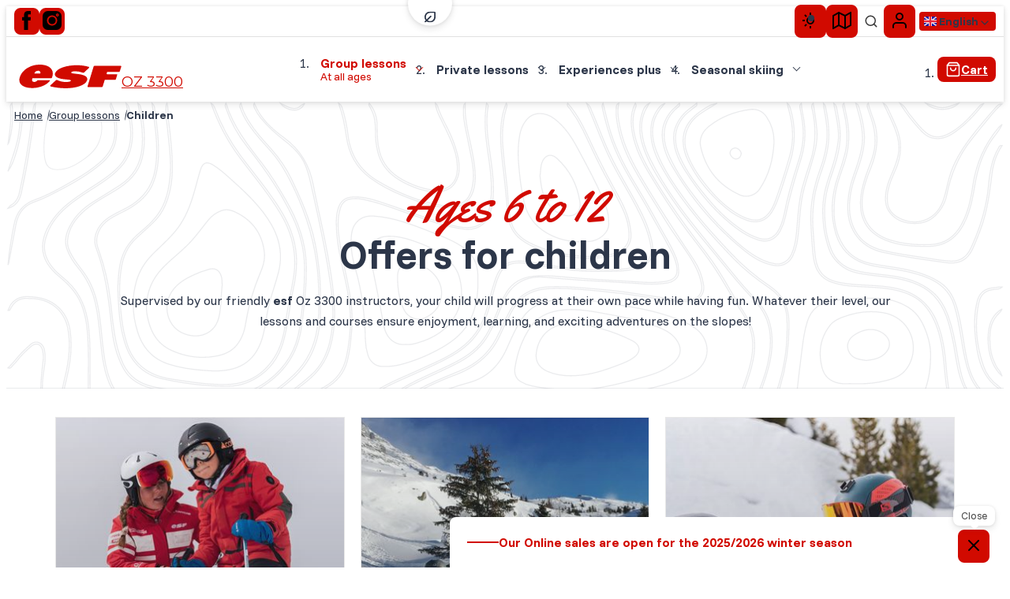

--- FILE ---
content_type: text/html; charset=utf-8
request_url: https://www.skischool-ozenoisans.co.uk/children/
body_size: 14303
content:
<!DOCTYPE html><html lang="en"><head><meta charSet="utf-8" data-next-head=""/><meta name="viewport" content="width=device-width" data-next-head=""/><title data-next-head="">Children Ages 6 - 12 - esf Oz 3300</title><meta name="description" content="" data-next-head=""/><meta name="format-detection" content="telephone=no, date=no, email=no, address=no" data-next-head=""/><link rel="canonical" href="https://www.skischool-ozenoisans.co.uk/children/" data-next-head=""/><link rel="alternate" hrefLang="fr" href="https://www.esf-ozenoisans.com/enfants/" data-next-head=""/><link rel="alternate" hrefLang="en" href="https://www.skischool-ozenoisans.co.uk/children/" data-next-head=""/><link rel="alternate" hrefLang="nl" href="https://www.skischool-ozenoisans.nl/kinderen/" data-next-head=""/><link rel="apple-touch-icon-precomposed" sizes="57x57" href="/favicon/apple-touch-icon-57x57.png"/><link rel="apple-touch-icon-precomposed" sizes="114x114" href="/favicon/apple-touch-icon-114x114.png"/><link rel="apple-touch-icon-precomposed" sizes="72x72" href="/favicon/apple-touch-icon-72x72.png"/><link rel="apple-touch-icon-precomposed" sizes="144x144" href="/favicon/apple-touch-icon-144x144.png"/><link rel="apple-touch-icon-precomposed" sizes="60x60" href="/favicon/apple-touch-icon-60x60.png"/><link rel="apple-touch-icon-precomposed" sizes="120x120" href="/favicon/apple-touch-icon-120x120.png"/><link rel="apple-touch-icon-precomposed" sizes="76x76" href="/favicon/apple-touch-icon-76x76.png"/><link rel="apple-touch-icon-precomposed" sizes="152x152" href="/favicon/apple-touch-icon-152x152.png"/><link rel="icon" type="image/png" href="/favicon/favicon-196x196.png" sizes="196x196"/><link rel="icon" type="image/png" href="/favicon/favicon-96x96.png" sizes="96x96"/><link rel="icon" type="image/png" href="/favicon/favicon-32x32.png" sizes="32x32"/><link rel="icon" type="image/png" href="/favicon/favicon-16x16.png" sizes="16x16"/><link rel="icon" type="image/png" href="/favicon/favicon-128.png" sizes="128x128"/><meta name="application-name" content="esf Oz 3300"/><meta name="msapplication-TileColor" content="#CA2719"/><meta name="msapplication-TileImage" content="/favicon/mstile-144x144.png"/><meta name="msapplication-square70x70logo" content="/favicon/mstile-70x70.png"/><meta name="msapplication-square150x150logo" content="/favicon/mstile-150x150.png"/><meta name="msapplication-wide310x150logo" content="/favicon/mstile-310x150.png"/><meta name="msapplication-square310x310logo" content="/favicon/mstile-310x310.png"/><link rel="preload" href="/_next/static/media/3e78b4cc8d71c70e-s.p.woff2" as="font" type="font/woff2" crossorigin="anonymous" data-next-font="size-adjust"/><link rel="preload" href="/_next/static/media/fded1358013dc048-s.p.woff2" as="font" type="font/woff2" crossorigin="anonymous" data-next-font="size-adjust"/><link rel="preload" href="/_next/static/css/58a169d3ceb14c8b.css?dpl=dpl_RCndgKiUTpGZAGSbjPhi1Hsz9VJ7" as="style"/><link rel="stylesheet" href="/_next/static/css/58a169d3ceb14c8b.css?dpl=dpl_RCndgKiUTpGZAGSbjPhi1Hsz9VJ7" data-n-g=""/><link rel="preload" href="/_next/static/css/146d21d47347fbe1.css?dpl=dpl_RCndgKiUTpGZAGSbjPhi1Hsz9VJ7" as="style"/><link rel="stylesheet" href="/_next/static/css/146d21d47347fbe1.css?dpl=dpl_RCndgKiUTpGZAGSbjPhi1Hsz9VJ7"/><noscript data-n-css=""></noscript><script defer="" nomodule="" src="/_next/static/chunks/polyfills-42372ed130431b0a.js?dpl=dpl_RCndgKiUTpGZAGSbjPhi1Hsz9VJ7"></script><script defer="" src="/_next/static/chunks/706.233188dc22114001.js?dpl=dpl_RCndgKiUTpGZAGSbjPhi1Hsz9VJ7"></script><script defer="" src="/_next/static/chunks/456.6cb806e5d67000c4.js?dpl=dpl_RCndgKiUTpGZAGSbjPhi1Hsz9VJ7"></script><script defer="" src="/_next/static/chunks/2.39b4cd18fc1135c6.js?dpl=dpl_RCndgKiUTpGZAGSbjPhi1Hsz9VJ7"></script><script src="/_next/static/chunks/webpack-6644fdf7604f6df8.js?dpl=dpl_RCndgKiUTpGZAGSbjPhi1Hsz9VJ7" defer=""></script><script src="/_next/static/chunks/framework-8be1afaca0d46c1f.js?dpl=dpl_RCndgKiUTpGZAGSbjPhi1Hsz9VJ7" defer=""></script><script src="/_next/static/chunks/main-257850a4c5a1752b.js?dpl=dpl_RCndgKiUTpGZAGSbjPhi1Hsz9VJ7" defer=""></script><script src="/_next/static/chunks/pages/_app-59f1165014d88e84.js?dpl=dpl_RCndgKiUTpGZAGSbjPhi1Hsz9VJ7" defer=""></script><script src="/_next/static/chunks/pages/%5B%5B...path%5D%5D-86cc8e2178fead3c.js?dpl=dpl_RCndgKiUTpGZAGSbjPhi1Hsz9VJ7" defer=""></script><script src="/_next/static/ExSvF_koyhuyr4LCnJ85S/_buildManifest.js?dpl=dpl_RCndgKiUTpGZAGSbjPhi1Hsz9VJ7" defer=""></script><script src="/_next/static/ExSvF_koyhuyr4LCnJ85S/_ssgManifest.js?dpl=dpl_RCndgKiUTpGZAGSbjPhi1Hsz9VJ7" defer=""></script><style id="__jsx-3430291783">:root{--content-font:'Funnel Sans', 'Funnel Sans Fallback', sans-serif;--cursive-font:'Yellowtail', 'Yellowtail Fallback', sans-serif}</style></head><body><script>
var theme = window.localStorage.getItem("theme") || "light";
document.documentElement.setAttribute("data-theme", theme);
      </script><div id="__next"><div class="cms information-banner" data-cms-key="information-banner" data-cms-fixed-section="information-message" data-cms-fixed-content="true" data-cms-max-sections="1"></div><div class="navigation"><div class="top-bar"><div class="top-bar__inner"><div class="socials"><a href="https://www.facebook.com/esf.ozenoisans" aria-label="Facebook" target="_blank" rel="noopener, noreferrer" data-state="closed" class="button_button__cl3hC socials__link social__link--facebook button_transparent__hIGYh button_iconOnly__0LkKw"><svg width="24" height="24" viewBox="0 0 24 24" class="socials__icon"><use href="/static/images/icons/facebook.svg?r=:R1klm:#icon"></use></svg></a><a href="https://www.instagram.com/esfoz3300" aria-label="Instagram" target="_blank" rel="noopener, noreferrer" data-state="closed" class="button_button__cl3hC socials__link social__link--instagram button_transparent__hIGYh button_iconOnly__0LkKw"><svg width="24" height="24" viewBox="0 0 24 24" class="socials__icon"><use href="/static/images/icons/instagram.svg?r=:R1olm:#icon"></use></svg></a></div><div class="low-carbon__container" data-state="closed"><a href="/low-carbon-initiative" class="low-carbon__link"><svg width="24" height="24" viewBox="0 0 24 24" class="low-carbon__icon"><use href="/static/images/icons/leaf.svg?r=:Rd5m:#icon"></use></svg></a></div><span type="button" id="radix-:R1lm:" aria-haspopup="menu" aria-expanded="false" data-state="closed"><button type="button" data-state="closed" class="button_button__cl3hC theme-switch theme-switch--light button_transparent__hIGYh button_iconOnly__0LkKw"><svg width="24" height="24" viewBox="0 0 24 24" class="theme-switch__sun"><use href="/static/images/icons/theme-switch.svg?r=:Rbdlm:#icon"></use></svg><div class="theme-switch__moon"></div></button></span><a aria-label="Course departure" data-state="closed" class="button_button__cl3hC top-map button_link__vxHZp button_iconOnly__0LkKw"><svg viewBox="0 0 24 24" width="24" height="24" class="top-map__icon"><path d="M7.504 1.132a1 1 0 0 1 .943-.026l7.522 3.76 6.535-3.734A1 1 0 0 1 24 2v16a1 1 0 0 1-.504.868l-7 4a1 1 0 0 1-.943.026l-7.522-3.76-6.535 3.734A1 1 0 0 1 0 22V6a1 1 0 0 1 .504-.868l7-4Zm.527 2.002L2 6.58v13.697l5.504-3.145a1 1 0 0 1 .943-.026l7.522 3.76L22 17.42V3.723l-5.504 3.145a1 1 0 0 1-.943.026L8.03 3.134Z"></path><path d="M8 1a1 1 0 0 1 1 1v16a1 1 0 1 1-2 0V2a1 1 0 0 1 1-1ZM16 5a1 1 0 0 1 1 1v16a1 1 0 1 1-2 0V6a1 1 0 0 1 1-1Z"></path></svg></a><div class="top-bar__search"><div class="search-bar search-bar--loading"><div class="search-bar__input-container"><input type="text" class="search-bar__input" placeholder="What are you looking for?" value=""/><span class="navigation__search-icon-container" tabindex="0"><svg viewBox="0 0 24 24" width="24" height="24" class="navigation__search-icon"><path d="M10.7 3V1.4a1.3 1.3 0 012.6 0V3c0 .7-.6 1.3-1.3 1.3-.7 0-1.3-.6-1.3-1.3zM10.7 22.7V21a1.3 1.3 0 012.6 0v1.8c0 .7-.6 1.3-1.3 1.3-.7 0-1.3-.6-1.3-1.3zM17.4 6.6c-.5-.5-.5-1.3 0-1.8l1.3-1.3a1.3 1.3 0 111.8 1.8l-1.3 1.3a1.3 1.3 0 01-1.8 0zM3.5 20.5c-.5-.5-.5-1.3 0-1.8l1.3-1.3a1.3 1.3 0 011.8 1.8l-1.3 1.3a1.3 1.3 0 01-1.8 0zM21 13.3a1.3 1.3 0 110-2.6h1.7c.7 0 1.3.6 1.3 1.3 0 .7-.6 1.3-1.3 1.3H21zM1.3 13.3a1.3 1.3 0 110-2.6H3a1.3 1.3 0 010 2.6H1.3zM18.7 20.5l-1.3-1.3a1.3 1.3 0 011.8-1.8l1.3 1.3a1.3 1.3 0 01-1 2.2l-.8-.4zM4.8 6.6L3.5 5.3a1.3 1.3 0 011.8-1.8l1.3 1.3a1.3 1.3 0 01-1.8 1.8z"></path></svg></span><div class="search-bar__results"></div></div></div></div><a data-state="closed" class="button_button__cl3hC button_transparent__hIGYh button_iconOnly__0LkKw" href="https://www.skischool-ozenoisans.co.uk/my-account/"><svg viewBox="0 0 24 24" width="24" height="24"><path d="M4.464 15.434A5 5 0 0 1 8 13.969h8a5 5 0 0 1 5 5v2a1 1 0 1 1-2 0v-2a3 3 0 0 0-3-3H8a3 3 0 0 0-3 3v2a1 1 0 1 1-2 0v-2a5 5 0 0 1 1.464-3.535ZM12 3.97a3 3 0 1 0 0 6 3 3 0 0 0 0-6Zm-5 3a5 5 0 1 1 10 0 5 5 0 0 1-10 0Z"></path></svg></a><div class="flags"><button type="button" aria-haspopup="dialog" aria-expanded="false" aria-controls="radix-:R3lm:" data-state="closed" class="button_button__cl3hC flags__current button_transparent__hIGYh button_iconOnly__0LkKw"><span class="flags__current-inner" data-state="closed"><svg viewBox="0 0 32 24" width="32" height="24" class="flags__current-flag"><mask id="cc101693-b972-48a2-9dd5-f7bb11c9fad9" height="24" maskUnits="userSpaceOnUse" width="32" x="0" y="0"><rect fill="#fff" height="24" rx="2" width="32"></rect></mask><rect fill="#fff" height="24" rx="2" width="32"></rect><g mask="url(#cc101693-b972-48a2-9dd5-f7bb11c9fad9)"><path d="m0 0h32v24h-32z" fill="#0a17a7"></path><path clip-rule="evenodd" d="m-1.46596-2.2998 13.65656 9.67202v-8.97232h7.619v8.97208l13.6559-9.67155 1.7042 2.652916-10.7966 7.646554h7.627v8h-7.6275l10.797 7.6468-1.7042 2.653-13.6558-9.6715v8.9717h-7.619v-8.972l-13.65645 9.672-1.70421-2.6529 10.79737-7.6471h-7.62720438v-8h7.62671438l-10.79699-7.646784z" fill="#fff" fill-rule="evenodd"></path><g stroke="#db1f35" stroke-linecap="round" stroke-width=".666667"><path d="m21.3347 7.59824 14.4747-9.99863"></path><path d="m22.8716 16.4377 12.9758 9.1834"></path><path d="m9.14938 7.57188-13.53488-9.57774"></path><path d="m10.6171 16.3258-15.00284 10.4467"></path></g><path clip-rule="evenodd" d="m0 14.4h13.7143v9.6h4.5714v-9.6h13.7143v-4.8h-13.7143v-9.6h-4.5714v9.6h-13.7143z" fill="#e6273e" fill-rule="evenodd"></path></g></svg><span>English</span><svg viewBox="0 0 24 24" width="24" height="24" class="flags__chevron"><path d="M5.293 8.293a1 1 0 0 1 1.414 0L12 13.586l5.293-5.293a1 1 0 1 1 1.414 1.414l-6 6a1 1 0 0 1-1.414 0l-6-6a1 1 0 0 1 0-1.414Z"></path></svg></span></button></div></div></div><nav class="navigation__bottom"><div class="navigation__inner"><a tabindex="0" class="esf-logo navigation__brand esf-logo--right esf-logo--red" data-state="closed" href="https://www.skischool-ozenoisans.co.uk/"><svg width="110" height="27" viewBox="0 0 110 27" xmlns="http://www.w3.org/2000/svg" class="esf-logo__image"><path d="M22.94 9.88c0 .32-.21.54-.43.54h-5.36c-.32 0-.53-.22-.53-.54v-.22a4.5 4.5 0 0 1 3.96-2.3c1.82 0 2.68 1.2 2.47 2.63l-.1-.11zm-7.93 5.56h19.4a1.09 1.09 0 0 0 1.07-.76C38.7 6.06 32.38.82 22.3.82 12.97.82 3.86 5.84 1.07 13.81c-2.9 8.29 4.18 12.1 13.3 12.1 6.43 0 14.57-2.4 18.76-7.63l.1-.33c0-.22-.21-.54-.53-.54H20.58a1.06 1.06 0 0 0-.86.43 4.3 4.3 0 0 1-3.21 1.53c-2.79 0-2.68-1.85-2.15-3.71.22-.33.43-.44.65-.44v.22zm18.87 8.51c-.22 0-.43-.21-.43-.43l.21-.44 6-5.56c.22-.22.54-.33.76-.33l.42.1h.11c2.68 1.32 6 2.19 9.97 2.19 0 0 4.4-.22 4.72-1.31.43-1.1-1.82-1.1-3.22-1.31L49 16.53C42.56 16 37.52 13.91 38.7 10.2c1.72-5.56 12.86-8.73 22.94-8.73 4.93 0 9.33.55 13.3 1.75.21.11.32.33.32.55v.43L69.9 9.22s-.43.33-.75.33h-.43a25.06 25.06 0 0 0-8.58-1.64c-1.5 0-3.75.33-4.07 1.31-.22.88 1.82 1.1 3.1 1.2l3.65.44c6.97.76 11.58 2.73 10.3 6.76-1.83 5.68-12.87 8.52-22.95 8.52-5.47 0-11.58-.77-16.3-1.97v-.22zm58.53-6.98c-.21 0-.43.1-.43.33l-2.14 6.87c-.07.23-.22.43-.41.57-.2.14-.43.2-.67.2H74.08c-.32 0-.54-.33-.54-.55v-.22L80.08 2.9a1.06 1.06 0 0 1 1.07-.76h28.1c.31 0 .53.33.53.55v.21l-1.61 5.02c-.07.21-.2.4-.37.54-.17.13-.38.21-.6.23H94.88c-.22 0-.43.1-.43.32l-.43 1.31v.22c0 .33.21.55.53.55h10.4c.22 0 .43.22.43.54v.22l-1.4 4.58a1.08 1.08 0 0 1-1.06.66H92.3v-.11"></path></svg><span class="esf-logo__school-name">Oz 3300</span><style>@import url('https://fonts.googleapis.com/css2?family=Montserrat&display=swap&text=OZ 3300');}');</style></a><ol class="navigation__items"><li class="navigation__item navigation__item--with-subs navigation__item--selected"><button class="navigation__link navigation__link--button navigation__link--lessons" type="button" aria-haspopup="dialog" aria-expanded="false" aria-controls="radix-:R39m:" data-state="closed"><span class="navigation__link-title">Group lessons</span><span class="navigation__link-sub-title">At all ages</span></button></li><li class="navigation__item navigation__item--with-subs"><button class="navigation__link navigation__link--button navigation__link--subs" type="button" aria-haspopup="dialog" aria-expanded="false" aria-controls="radix-:Rd9m:" data-state="closed"><span class="navigation__link-title">Private lessons</span></button></li><li class="navigation__item navigation__item--with-subs"><button class="navigation__link navigation__link--button navigation__link--subs" type="button" aria-haspopup="dialog" aria-expanded="false" aria-controls="radix-:Rl9m:" data-state="closed"><span class="navigation__link-title">Experiences plus</span></button></li><li class="navigation__item navigation__item--with-subs"><button class="navigation__link navigation__link--button navigation__link--subs" type="button" aria-haspopup="dialog" aria-expanded="false" aria-controls="radix-:Rt9m:" data-state="closed"><span class="navigation__link-title">Seasonal skiing</span></button></li><div class="navigation-bottom__search"><div class="search-bar search-bar--loading"><div class="search-bar__input-container"><input type="text" class="search-bar__input" placeholder="What are you looking for?" value=""/><span class="navigation__search-icon-container" tabindex="0"><svg viewBox="0 0 24 24" width="24" height="24" class="navigation__search-icon"><path d="M10.7 3V1.4a1.3 1.3 0 012.6 0V3c0 .7-.6 1.3-1.3 1.3-.7 0-1.3-.6-1.3-1.3zM10.7 22.7V21a1.3 1.3 0 012.6 0v1.8c0 .7-.6 1.3-1.3 1.3-.7 0-1.3-.6-1.3-1.3zM17.4 6.6c-.5-.5-.5-1.3 0-1.8l1.3-1.3a1.3 1.3 0 111.8 1.8l-1.3 1.3a1.3 1.3 0 01-1.8 0zM3.5 20.5c-.5-.5-.5-1.3 0-1.8l1.3-1.3a1.3 1.3 0 011.8 1.8l-1.3 1.3a1.3 1.3 0 01-1.8 0zM21 13.3a1.3 1.3 0 110-2.6h1.7c.7 0 1.3.6 1.3 1.3 0 .7-.6 1.3-1.3 1.3H21zM1.3 13.3a1.3 1.3 0 110-2.6H3a1.3 1.3 0 010 2.6H1.3zM18.7 20.5l-1.3-1.3a1.3 1.3 0 011.8-1.8l1.3 1.3a1.3 1.3 0 01-1 2.2l-.8-.4zM4.8 6.6L3.5 5.3a1.3 1.3 0 011.8-1.8l1.3 1.3a1.3 1.3 0 01-1.8 1.8z"></path></svg></span><div class="search-bar__results"></div></div></div></div></ol><ol class="navigation__buttons"><li class="navigation__item"><a class="navigation__link navigation__link--button navigation__link--cart" href="https://www.skischool-ozenoisans.co.uk/cart/"><svg viewBox="0 0 24 24" width="24" height="24" class="navigation__link-icon"><path d="M5.2 1.4A1 1 0 0 1 6 1h12a1 1 0 0 1 .8.4l3 4a1 1 0 0 1 .2.6v14a3 3 0 0 1-3 3H5a3 3 0 0 1-3-3V6a1 1 0 0 1 .2-.6l3-4ZM6.5 3 4 6.333V20a1 1 0 0 0 1 1h14a1 1 0 0 0 1-1V6.333L17.5 3h-11Z"></path><path d="M2 6a1 1 0 0 1 1-1h18a1 1 0 1 1 0 2H3a1 1 0 0 1-1-1ZM8 9a1 1 0 0 1 1 1 3 3 0 0 0 6 0 1 1 0 1 1 2 0 5 5 0 1 1-10 0 1 1 0 0 1 1-1Z"></path></svg><span class="navigation__link-title">Cart</span> </a></li><li class="navigation__item"><button class="navigation-toggle"><svg width="100" height="100" viewBox="0 0 100 100" class="navigation-toggle__icon"><path stroke-linecap="round" class="navigation-toggle__path navigation-toggle__path--1" d="M 20,29.000046 H 80.000231 C 80.000231,29.000046 94.498839,28.817352 94.532987,66.711331 94.543142,77.980673 90.966081,81.670246 85.259173,81.668997 79.552261,81.667751 75.000211,74.999942 75.000211,74.999942 L 25.000021,25.000058"></path><path stroke-linecap="round" class="navigation-toggle__path navigation-toggle__path--2" d="M 20,50 H 80"></path><path stroke-linecap="round" class="navigation-toggle__path navigation-toggle__path--3" d="M 20,70.999954 H 80.000231 C 80.000231,70.999954 94.498839,71.182648 94.532987,33.288669 94.543142,22.019327 90.966081,18.329754 85.259173,18.331003 79.552261,18.332249 75.000211,25.000058 75.000211,25.000058 L 25.000021,74.999942"></path></svg><span>Menu</span></button></li></ol></div></nav></div><div class="content content--rubrique content--enfants"><header class="header"><div class="header__breadcrumb"><div class="breadcrumb"><a class="breadcrumb__item" href="https://www.skischool-ozenoisans.co.uk/">Home</a><a class="breadcrumb__item" href="https://www.skischool-ozenoisans.co.uk/lessons/">Group lessons</a><span class="breadcrumb__item">Children</span></div></div><div class="cms header-zone" data-cms-key="header" data-cms-tooltip="Zone d&#x27;édition : Introduction" data-cms-fixed-section="title-1-header,button,spacer" data-cms-max-sections="6"><section data-class="title-1-header" class="title-1-header" style=""><h1 class="title-1-header__inner"><span class="title-1__line-1">Ages 6 to 12</span><span class="title-1__line-2">Offers for children</span></h1><span class="title-1__text">Supervised by our friendly <b>esf</b> Oz 3300 instructors, your child will progress at their own pace while having fun. Whatever their level, our lessons and courses ensure enjoyment, learning, and exciting adventures on the slopes!</span></section></div></header><main><div class="offers offers--4"><a class="offer" href="https://www.skischool-ozenoisans.co.uk/children/beginner-ski-lessons/"><span class="cms offer__image-zone" data-cms-key="sub-cours-debutant-enfants" data-cms-fixed-section="offer-image" data-cms-fixed-content="true" data-cms-max-sections="1" data-cms-default-content="offer-image"><section data-class="offer-image" class="offer-image" style=""><div class="offer-image__image"><img alt="" src="https://files.ublo.app/production/old/esfoz25/500_400/esf22-10-pb-01-0023.jpeg" loading="eager" width="500" height="400"></div></section></span><span class="offer__texts"><span class="cms offer__text-zone" data-cms-key="offer-text-cours-debutant-enfants" data-cms-tooltip="Rubrique : Beginner ski lessons" data-cms-fixed-section="title-3-text" data-cms-max-sections="1" data-cms-default-content="title-3-text"><section data-class="title-3-text" class="title-3 title-3-text" style=""><h3 class="title-3__inner">Beginner ski lessons</h3><div class="rich-text__inner">I've never skied before</div></section></span><div class="offer__button">Discover offers</div></span></a><a class="offer" href="https://www.skischool-ozenoisans.co.uk/children/flocon-etoile-or-ski-lessons/"><span class="cms offer__image-zone" data-cms-key="sub-cours-ski-enfants" data-cms-fixed-section="offer-image" data-cms-fixed-content="true" data-cms-max-sections="1" data-cms-default-content="offer-image"><section data-class="offer-image" class="offer-image" style=""><div class="offer-image__image"><img alt="" src="https://files.ublo.app/production/old/esfoz25/500_400/Etoile d'or (5)-1.JPG" loading="eager" width="500" height="400"></div></section></span><span class="offer__texts"><span class="cms offer__text-zone" data-cms-key="offer-text-cours-ski-enfants" data-cms-tooltip="Rubrique : Ski lessons" data-cms-fixed-section="title-3-text" data-cms-max-sections="1" data-cms-default-content="title-3-text"><section data-class="title-3-text" class="title-3 title-3-text" style=""><h3 class="title-3__inner">Ski lessons</h3><div class="rich-text__inner">From Flocon level to Étoile d'Or</div></section></span><div class="offer__button">Discover offers</div></span></a><a class="offer" href="https://www.skischool-ozenoisans.co.uk/children/team-rider-course/"><span class="cms offer__image-zone" data-cms-key="sub-team-rider-enfants" data-cms-fixed-section="offer-image" data-cms-fixed-content="true" data-cms-max-sections="1" data-cms-default-content="offer-image"><section data-class="offer-image" class="offer-image" style=""><div class="offer-image__image"><img alt="" src="https://files.ublo.app/production/old/esfoz25/500_400/esf22-10-pb-01-0102.jpeg" loading="eager" width="500" height="400"></div></section></span><span class="offer__texts"><span class="cms offer__text-zone" data-cms-key="offer-text-team-rider-enfants" data-cms-tooltip="Rubrique : Team Rider course" data-cms-fixed-section="title-3-text" data-cms-max-sections="1" data-cms-default-content="title-3-text"><section data-class="title-3-text" class="title-3 title-3-text" style=""><h3 class="title-3__inner">Team Rider course</h3><div class="rich-text__inner">Introduction to Freestyle &amp; Freeride (Étoile d'Or level required)</div></section></span><div class="offer__button">Discover offers</div></span></a><a class="offer" href="https://www.skischool-ozenoisans.co.uk/children/snowboard-lessons/"><span class="cms offer__image-zone" data-cms-key="sub-snowboard-enfants" data-cms-fixed-section="offer-image" data-cms-fixed-content="true" data-cms-max-sections="1" data-cms-default-content="offer-image"><section data-class="offer-image" class="offer-image" style=""><div class="offer-image__image"><img alt="" src="https://files.ublo.app/production/old/esfoz25/500_400/esf18-10-nl-03-0014.jpg" loading="eager" width="500" height="400"></div></section></span><span class="offer__texts"><span class="cms offer__text-zone" data-cms-key="offer-text-snowboard-enfants" data-cms-tooltip="Rubrique : Snowboard lessons" data-cms-fixed-section="title-3-text" data-cms-max-sections="1" data-cms-default-content="title-3-text"><section data-class="title-3-text" class="title-3 title-3-text" style=""><h3 class="title-3__inner">Snowboard lessons</h3><div class="rich-text__inner">All levels</div></section></span><div class="offer__button">Discover offers</div></span></a></div></main><div class="tools__container"><div class="cms tools-title__zone" data-cms-key="tools-title" data-cms-tooltip="Zone d&#x27;édition : Titres des infos pratiques" data-cms-fixed-section="title-2,title-4" data-cms-fixed-content="true" data-cms-max-sections="2"><section data-class="title-4" class="title-4" style=""><div class="title-4__inner">Practical info</div></section><section data-class="title-2" class="title-2" style=""><h2 class="title-2__inner">All the information you need for your stay</h2></section></div><div class="tools tools--7"><a class="tools__item" href="https://www.skischool-ozenoisans.co.uk/meeting-points/"><svg width="24" height="24" viewBox="0 0 24 24" class="tools__item-icon"><use href="/static/images/icons/map.svg?r=:R2bcq6:#icon"></use></svg><div class="tools__item-name">Meeting points</div></a><div class="tools__item"><svg width="24" height="24" viewBox="0 0 24 24" class="tools__item-icon"><use href="/static/images/icons/information.svg?r=:R2jcq6:#icon"></use></svg><a class="tools__item-name" href="https://www.skischool-ozenoisans.co.uk/information/">Information</a><ul class="tools__item-subs"><li class="tools__item-sub"><a class="tools__item-sub-link" href="https://www.skischool-ozenoisans.co.uk/information/#conseils-parents">Advice for parents</a></li><li class="tools__item-sub"><a class="tools__item-sub-link" href="https://www.skischool-ozenoisans.co.uk/information/#plans">Resort access & maps</a></li><li class="tools__item-sub"><a class="tools__item-sub-link" href="https://www.skischool-ozenoisans.co.uk/information/#choisir-forfait">Choose a ski pass</a></li><li class="tools__item-sub"><a class="tools__item-sub-link" href="https://www.skischool-ozenoisans.co.uk/information/#assurance">Insurance</a></li></ul></div><div class="tools__item"><svg width="24" height="24" viewBox="0 0 24 24" class="tools__item-icon"><use href="/static/images/icons/teddybear.svg?r=:R2rcq6:#icon"></use></svg><a class="tools__item-name" href="https://www.skischool-ozenoisans.co.uk/childcare-meal/">Childcare & supervised lunch</a><ul class="tools__item-subs"><li class="tools__item-sub"><a class="tools__item-sub-link" href="https://www.skischool-ozenoisans.co.uk/childcare-meal/#garderie-moins-6">Childcare under age 6</a></li><li class="tools__item-sub"><a class="tools__item-sub-link" href="https://www.skischool-ozenoisans.co.uk/childcare-meal/#repas-garde-6">Supervised meal from age 6 </a></li></ul></div><div class="tools__item"><svg width="24" height="24" viewBox="0 0 24 24" class="tools__item-icon"><use href="/static/images/icons/bullhorn.svg?r=:R33cq6:#icon"></use></svg><a class="tools__item-name" href="https://www.skischool-ozenoisans.co.uk/animations/">Animations</a><ul class="tools__item-subs"><li class="tools__item-sub"><a class="tools__item-sub-link" href="https://www.skischool-ozenoisans.co.uk/animations/#descente-flambeaux">Torchlight descent</a></li><li class="tools__item-sub"><a class="tools__item-sub-link" href="https://www.skischool-ozenoisans.co.uk/animations/#fleche-chamois">Flèche & Chamois subscription results</a></li></ul></div><a class="tools__item" href="https://www.skischool-ozenoisans.co.uk/what-is-my-level/"><svg width="24" height="24" viewBox="0 0 24 24" class="tools__item-icon"><use href="/static/images/icons/snowflake.svg?r=:R3bcq6:#icon"></use></svg><div class="tools__item-name">What is my level</div></a><a class="tools__item" href="https://www.skischool-ozenoisans.co.uk/frequently-asked-qestions/"><svg width="24" height="24" viewBox="0 0 24 24" class="tools__item-icon"><use href="/static/images/icons/question.svg?r=:R3jcq6:#icon"></use></svg><div class="tools__item-name">Frequently asked questions</div></a><a class="tools__item" href="https://www.skischool-ozenoisans.co.uk/instructors-book/"><svg width="24" height="24" viewBox="0 0 24 24" class="tools__item-icon"><use href="/static/images/icons/instructor.svg?r=:R3rcq6:#icon"></use></svg><div class="tools__item-name">Instructors book</div></a></div></div><div class="login_login__PEG52 ublo-login"><button class="login_lock__iD5Cs" aria-label="Connexion UBLO"><svg xmlns="http://www.w3.org/2000/svg" viewBox="0 0 24 24" height="24" width="24" class="login_lockIcon__tLswz"><path d="M6 22q-.825 0-1.412-.587Q4 20.825 4 20V10q0-.825.588-1.413Q5.175 8 6 8h1V6q0-2.075 1.463-3.538Q9.925 1 12 1t3.538 1.462Q17 3.925 17 6v2h1q.825 0 1.413.587Q20 9.175 20 10v10q0 .825-.587 1.413Q18.825 22 18 22Zm6-5q.825 0 1.413-.587Q14 15.825 14 15q0-.825-.587-1.413Q12.825 13 12 13q-.825 0-1.412.587Q10 14.175 10 15q0 .825.588 1.413Q11.175 17 12 17ZM9 8h6V6q0-1.25-.875-2.125T12 3q-1.25 0-2.125.875T9 6Z"></path></svg></button><dialog class="login_dialog__iQaEp"><div class="login_inner__8i9UJ"></div><button type="button" class="login_closeButton__oBVY2"><svg xmlns="http://www.w3.org/2000/svg" viewBox="0 0 24 24" height="24" width="24" class="login_closeIcon__sG3gd"><path d="M18.707 5.293a1 1 0 0 1 0 1.414l-12 12a1 1 0 0 1-1.414-1.414l12-12a1 1 0 0 1 1.414 0Z"></path><path d="M5.293 5.293a1 1 0 0 1 1.414 0l12 12a1 1 0 0 1-1.414 1.414l-12-12a1 1 0 0 1 0-1.414Z"></path></svg></button></dialog></div><div class="admin-links_root___U9xz"></div></div><div class="seo-zone"><div class="collapsible_collapsible___Mp1M" style="--gradient-color:hsl(var(--background));height:280px"><div><div class="cms seo-zone__content" data-cms-key="seo-content" data-cms-tooltip="Zone d&#x27;édition : Contenus SEO"></div></div></div></div><footer class="footer"><div class="footer__top"><div class="signature"><a tabindex="0" class="esf-logo esf-logo--bottom esf-logo--red" data-state="closed" href="https://www.skischool-ozenoisans.co.uk/"><svg width="110" height="27" viewBox="0 0 110 27" xmlns="http://www.w3.org/2000/svg" class="esf-logo__image"><path d="M22.94 9.88c0 .32-.21.54-.43.54h-5.36c-.32 0-.53-.22-.53-.54v-.22a4.5 4.5 0 0 1 3.96-2.3c1.82 0 2.68 1.2 2.47 2.63l-.1-.11zm-7.93 5.56h19.4a1.09 1.09 0 0 0 1.07-.76C38.7 6.06 32.38.82 22.3.82 12.97.82 3.86 5.84 1.07 13.81c-2.9 8.29 4.18 12.1 13.3 12.1 6.43 0 14.57-2.4 18.76-7.63l.1-.33c0-.22-.21-.54-.53-.54H20.58a1.06 1.06 0 0 0-.86.43 4.3 4.3 0 0 1-3.21 1.53c-2.79 0-2.68-1.85-2.15-3.71.22-.33.43-.44.65-.44v.22zm18.87 8.51c-.22 0-.43-.21-.43-.43l.21-.44 6-5.56c.22-.22.54-.33.76-.33l.42.1h.11c2.68 1.32 6 2.19 9.97 2.19 0 0 4.4-.22 4.72-1.31.43-1.1-1.82-1.1-3.22-1.31L49 16.53C42.56 16 37.52 13.91 38.7 10.2c1.72-5.56 12.86-8.73 22.94-8.73 4.93 0 9.33.55 13.3 1.75.21.11.32.33.32.55v.43L69.9 9.22s-.43.33-.75.33h-.43a25.06 25.06 0 0 0-8.58-1.64c-1.5 0-3.75.33-4.07 1.31-.22.88 1.82 1.1 3.1 1.2l3.65.44c6.97.76 11.58 2.73 10.3 6.76-1.83 5.68-12.87 8.52-22.95 8.52-5.47 0-11.58-.77-16.3-1.97v-.22zm58.53-6.98c-.21 0-.43.1-.43.33l-2.14 6.87c-.07.23-.22.43-.41.57-.2.14-.43.2-.67.2H74.08c-.32 0-.54-.33-.54-.55v-.22L80.08 2.9a1.06 1.06 0 0 1 1.07-.76h28.1c.31 0 .53.33.53.55v.21l-1.61 5.02c-.07.21-.2.4-.37.54-.17.13-.38.21-.6.23H94.88c-.22 0-.43.1-.43.32l-.43 1.31v.22c0 .33.21.55.53.55h10.4c.22 0 .43.22.43.54v.22l-1.4 4.58a1.08 1.08 0 0 1-1.06.66H92.3v-.11"></path></svg><span class="esf-logo__school-name">Oz 3300</span><style>@import url('https://fonts.googleapis.com/css2?family=Montserrat&display=swap&text=OZ 3300');}');</style></a><div class="signature__information"><a class="signature__link" href="https://www.google.com/maps/search/?api=1&amp;query=esf Oz 3300 17 chemin de jeux 38114  Oz en Oisans station" target="_blank" rel="noopener, noreferrer">17 chemin de jeux<!-- --> - <!-- -->38114 <!-- --> <!-- -->Oz en Oisans station</a></div><a class="button_button__cl3hC signature__contact" href="https://www.skischool-ozenoisans.co.uk/contact/">Contact</a><div class="socials"><a href="https://www.facebook.com/esf.ozenoisans" aria-label="Facebook" target="_blank" rel="noopener, noreferrer" data-state="closed" class="button_button__cl3hC socials__link social__link--facebook button_transparent__hIGYh button_iconOnly__0LkKw"><svg width="24" height="24" viewBox="0 0 24 24" class="socials__icon"><use href="/static/images/icons/facebook.svg?r=:Rdgqm:#icon"></use></svg></a><a href="https://www.instagram.com/esfoz3300" aria-label="Instagram" target="_blank" rel="noopener, noreferrer" data-state="closed" class="button_button__cl3hC socials__link social__link--instagram button_transparent__hIGYh button_iconOnly__0LkKw"><svg width="24" height="24" viewBox="0 0 24 24" class="socials__icon"><use href="/static/images/icons/instagram.svg?r=:Regqm:#icon"></use></svg></a></div></div></div><div class="footer__middle"><div class="footer__middle-inner"><ul class="footer__navigation"><li class="footer__navigation-item"><a class="footer__navigation-link" href="https://www.skischool-ozenoisans.co.uk/little-ones/">Little children</a><ul class="footer__navigation-subs"><li class="footer__navigation-sub-item"><a class="footer__navigation-sub-link" href="https://www.skischool-ozenoisans.co.uk/little-ones/baby-ski/">Baby Ski</a></li><li class="footer__navigation-sub-item"><a class="footer__navigation-sub-link" href="https://www.skischool-ozenoisans.co.uk/little-ones/club-piou-piou/">Club Piou Piou </a></li><li class="footer__navigation-sub-item"><a class="footer__navigation-sub-link" href="https://www.skischool-ozenoisans.co.uk/little-ones/ourson-ski-lessons/">Ourson lessons</a></li><li class="footer__navigation-sub-item"><a class="footer__navigation-sub-link" href="https://www.skischool-ozenoisans.co.uk/little-ones/flocon-ski-lessons/">Flocon & above ski lessons</a></li></ul></li><li class="footer__navigation-item"><a class="footer__navigation-link" href="https://www.skischool-ozenoisans.co.uk/children/">Children</a><ul class="footer__navigation-subs"><li class="footer__navigation-sub-item"><a class="footer__navigation-sub-link" href="https://www.skischool-ozenoisans.co.uk/children/beginner-ski-lessons/">Beginner ski lessons</a></li><li class="footer__navigation-sub-item"><a class="footer__navigation-sub-link" href="https://www.skischool-ozenoisans.co.uk/children/flocon-etoile-or-ski-lessons/">Ski lessons</a></li><li class="footer__navigation-sub-item"><a class="footer__navigation-sub-link" href="https://www.skischool-ozenoisans.co.uk/children/team-rider-course/">Team Rider course</a></li><li class="footer__navigation-sub-item"><a class="footer__navigation-sub-link" href="https://www.skischool-ozenoisans.co.uk/children/snowboard-lessons/">Snowboard lessons</a></li></ul></li><li class="footer__navigation-item"><a class="footer__navigation-link" href="https://www.skischool-ozenoisans.co.uk/teens/">Teens</a><ul class="footer__navigation-subs"><li class="footer__navigation-sub-item"><a class="footer__navigation-sub-link" href="https://www.skischool-ozenoisans.co.uk/teens/beginner-ski-lessons/">Beginner ski lessons</a></li><li class="footer__navigation-sub-item"><a class="footer__navigation-sub-link" href="https://www.skischool-ozenoisans.co.uk/teens/ski-lessons/">Ski lessons</a></li><li class="footer__navigation-sub-item"><a class="footer__navigation-sub-link" href="https://www.skischool-ozenoisans.co.uk/teens/team-rider-course/">Team Rider course</a></li><li class="footer__navigation-sub-item"><a class="footer__navigation-sub-link" href="https://www.skischool-ozenoisans.co.uk/teens/snowboard-lessons/">Snowboard lessons</a></li></ul></li><li class="footer__navigation-item"><a class="footer__navigation-link" href="https://www.skischool-ozenoisans.co.uk/adults/">Adults</a><ul class="footer__navigation-subs"><li class="footer__navigation-sub-item"><a class="footer__navigation-sub-link" href="https://www.skischool-ozenoisans.co.uk/adults/beginner-ski-lessons/">Start to ski</a></li><li class="footer__navigation-sub-item"><a class="footer__navigation-sub-link" href="https://www.skischool-ozenoisans.co.uk/adults/intermediate-confirmed-ski-lessons/">Intermediate & confirmed ski lessons</a></li><li class="footer__navigation-sub-item"><a class="footer__navigation-sub-link" href="https://www.skischool-ozenoisans.co.uk/adults/expert-ski-lessons/">Expert ski lessons</a></li><li class="footer__navigation-sub-item"><a class="footer__navigation-sub-link" href="https://www.skischool-ozenoisans.co.uk/adults/snowboard-lessons/">Snowboard lessons</a></li></ul></li><li class="footer__navigation-item"><a class="footer__navigation-link" href="https://www.skischool-ozenoisans.co.uk/private-lessons/">Private lessons</a><ul class="footer__navigation-subs"><li class="footer__navigation-sub-item"><a class="footer__navigation-sub-link" href="https://www.skischool-ozenoisans.co.uk/private-lessons/ski-snowboard/">Ski or snowboard</a></li><li class="footer__navigation-sub-item"><a class="footer__navigation-sub-link" href="https://www.skischool-ozenoisans.co.uk/private-lessons/off-piste/">Off-piste</a></li><li class="footer__navigation-sub-item"><a class="footer__navigation-sub-link" href="https://www.skischool-ozenoisans.co.uk/private-lessons/ski-touring/">Ski touring</a></li><li class="footer__navigation-sub-item"><a class="footer__navigation-sub-link" href="https://www.skischool-ozenoisans.co.uk/private-lessons/telemark/">Telemark</a></li><li class="footer__navigation-sub-item"><a class="footer__navigation-sub-link" href="https://www.skischool-ozenoisans.co.uk/private-lessons/groups-seminars/">Groups & corporate seminars</a></li><li class="footer__navigation-sub-item"><a class="footer__navigation-sub-link" href="https://www.skischool-ozenoisans.co.uk/gift-card/">Gift card</a></li></ul></li><li class="footer__navigation-item"><a class="footer__navigation-link" href="https://www.skischool-ozenoisans.co.uk/experiences-plus/">Experiences plus</a><ul class="footer__navigation-subs"><li class="footer__navigation-sub-item"><a class="footer__navigation-sub-link" href="https://www.skischool-ozenoisans.co.uk/experiences-plus/cross-country-skiing-initiation/">Cross-country skiing initiation</a></li><li class="footer__navigation-sub-item"><a class="footer__navigation-sub-link" href="https://www.skischool-ozenoisans.co.uk/experiences-plus/cross-country-skiing/">Cross-country skiing</a></li><li class="footer__navigation-sub-item"><a class="footer__navigation-sub-link" href="https://www.skischool-ozenoisans.co.uk/experiences-plus/nordic-walking/">Nordic walking</a></li><li class="footer__navigation-sub-item"><a class="footer__navigation-sub-link" href="https://www.skischool-ozenoisans.co.uk/experiences-plus/snowshoeing/">Snowshoeing</a></li><li class="footer__navigation-sub-item"><a class="footer__navigation-sub-link" href="https://www.skischool-ozenoisans.co.uk/experiences-plus/laser-shooting/">Laser shooting</a></li><li class="footer__navigation-sub-item"><a class="footer__navigation-sub-link" href="https://www.skischool-ozenoisans.co.uk/experiences-plus/ski-touring-initiation/">Ski touring initiation</a></li></ul></li><li class="footer__navigation-item"><a class="footer__navigation-link" href="https://www.skischool-ozenoisans.co.uk/seasonal-skiing/">Seasonal skiing</a><ul class="footer__navigation-subs"><li class="footer__navigation-sub-item"><a class="footer__navigation-sub-link" href="https://www.skischool-ozenoisans.co.uk/seasonal-ski/piou-piou-ourson/">Piou Piou & Ourson</a></li><li class="footer__navigation-sub-item"><a class="footer__navigation-sub-link" href="https://www.skischool-ozenoisans.co.uk/seasonal-ski/flocon-team-rider/">From Flocon to Team Rider</a></li></ul></li></ul><div class="footer__middle-right"><div class="cms footer__partners" data-cms-key="footer-partners" data-cms-fixed-section="footer-partner-logo,button" data-cms-fixed-content="true" data-cms-max-sections="4"><section data-class="button" class="button" style="position: relative;"><a class="button__link" href="/partners/"><span class="button__text">See all our partners</span><span class="button__icon"><svg><use href="/static/images/icons/arrow-right.svg#icon"></use></svg></span></a></section></div><div class="secure-payment"><svg width="24" height="24" viewBox="0 0 24 24" class="secure-payment__icon"><use href="/static/images/icons/locker.svg?r=:R39am:#icon"></use></svg><div class="secure-payment__title">Secure payment</div></div></div></div></div><div class="footer__menu"><ul class="footer__menu-inner"><li class="footer__menu-item"><a class="footer__menu-link" href="https://www.skischool-ozenoisans.co.uk/partners/">Partners</a></li><li class="footer__menu-item"><a class="footer__menu-link" href="https://www.skischool-ozenoisans.co.uk/privacy-policy/">Privacy policy</a></li><li class="footer__menu-item"><a class="footer__menu-link" href="https://www.skischool-ozenoisans.co.uk/personal-data-protections/">Personal data protections</a></li><li class="footer__menu-item"><a target="_blank" rel="noopener noreferrer" class="footer__menu-link" href="https://widget.vente-en-ligne-esf.com/cgvs/en/ESF-523-en.pdf">General Terms and Conditions of Sale</a></li><li class="footer__menu-item"><a class="footer__menu-link" href="https://www.skischool-ozenoisans.co.uk/contact/">Contact</a></li><li class="footer__menu-item"><a class="footer__menu-link" href="https://www.skischool-ozenoisans.co.uk/sitemap/">Sitemap</a></li><span class="footer__menu-item footer__menu-item--valraiso"><a class="footer__menu-link" href="https://www.valraiso.net" target="_blank" rel="noreferrer"><svg width="24" height="24" viewBox="0 0 24 24" class="footer__valraiso-icon"><use href="/static/images/icons/valraiso.svg?r=:Rtqm:#icon"></use></svg><span class="footer__credit">Website developed by Valraiso</span></a></span></ul></div></footer></div><script id="__NEXT_DATA__" type="application/json">{"props":{"pageProps":{"dynamicLayout":null,"ubloContext":{"layout":"/rubrique","ubloApi":"https://ublo.valraiso.net","site":"esfoz25","lang":"en","path":"/children","menuPath":{"id":11,"active":true,"disabled":false,"name":"enfants","title":"Children","subTitle":"Ages 6 - 12","menu":"/enfants","path":"/children","page":"/rubrique","metadata":{"disableWeekpicker":false,"seasonProductsPage":false},"next":null,"prev":{"id":2,"active":true,"disabled":false,"name":"cours","title":"Group lessons","subTitle":"At all ages","menu":"/cours","path":"/lessons","page":"/rubrique","metadata":{"disableWeekpicker":false,"seasonProductsPage":false},"next":null,"prev":{"id":1,"active":true,"disabled":false,"name":"accueil","title":"Home","menu":"/","path":"/","page":"/","metadata":{"disableWeekpicker":false,"seasonProductsPage":false},"next":null}}},"breadcrumb":{"id":1,"active":true,"disabled":false,"name":"accueil","title":"Home","menu":"/","path":"/","page":"/","metadata":{"disableWeekpicker":false,"seasonProductsPage":false},"next":{"id":2,"active":true,"disabled":false,"name":"cours","title":"Group lessons","subTitle":"At all ages","menu":"/cours","path":"/lessons","page":"/rubrique","metadata":{"disableWeekpicker":false,"seasonProductsPage":false},"next":{"id":11,"active":true,"disabled":false,"name":"enfants","title":"Children","subTitle":"Ages 6 - 12","menu":"/enfants","path":"/children","page":"/rubrique","metadata":{"disableWeekpicker":false,"seasonProductsPage":false}}}},"zones":{"footer-partners":"\u003csection data-class=\"button\" class=\"button\" style=\"position: relative;\"\u003e\u003ca class=\"button__link\" href=\"/partners/\"\u003e\u003cspan class=\"button__text\"\u003eSee all our partners\u003c/span\u003e\u003cspan class=\"button__icon\"\u003e\u003csvg\u003e\u003cuse href=\"/static/images/icons/arrow-right.svg#icon\"\u003e\u003c/use\u003e\u003c/svg\u003e\u003c/span\u003e\u003c/a\u003e\u003c/section\u003e","information-banner":"","offers-zone-top":"\u003csection data-class=\"text-image\" class=\"text-image\" style=\"\" data-link=\"Sans lien faq\"\u003e\u003cdiv class=\"text-image__inner\"\u003e\u003cdiv class=\"text-image__content\"\u003e\u003cdiv class=\"text-image__tagline\"\u003eTexte d'accroche\u003c/div\u003e\u003ch2 class=\"text-image__title\"\u003eTitre\u003c/h2\u003e\u003cdiv class=\"text-image__text\"\u003eTexte descriptif\u003c/div\u003e\u003ca class=\"text-image__link\" href=\"#faq\"\u003e\u003cdiv class=\"text-image__icon\"\u003e\u003csvg\u003e\u003cuse href=\"/static/images/icons/question-mark.svg#icon\"\u003e\u003c/use\u003e\u003c/svg\u003e\u003c/div\u003e\u003cdiv class=\"text-image__legend\"\u003eLes réponses à vos questions\u003c/div\u003e\u003c/a\u003e\u003c/div\u003e\u003cdiv class=\"text-image__image\"\u003e\u003cimg alt=\"\" src=\"https://placeholder.valraiso.net/380x400\" loading=\"eager\" width=\"380\" height=\"400\"\u003e\u003c/div\u003e\u003c/div\u003e\u003c/section\u003e","sub-ados":"\u003csection data-class=\"offer-image\" class=\"offer-image\" style=\"\"\u003e\u003cdiv class=\"offer-image__image\"\u003e\u003cimg alt=\"\" src=\"https://files.ublo.app/production/old/esfoz25/500_400/esf22-10-pb-01-0102-1.jpeg\" loading=\"eager\" width=\"500\" height=\"400\"\u003e\u003c/div\u003e\u003c/section\u003e","sub-adultes":"\u003csection data-class=\"offer-image\" class=\"offer-image\" style=\"\"\u003e\u003cdiv class=\"offer-image__image\"\u003e\u003cimg alt=\"\" src=\"https://files.ublo.app/production/old/esfoz25/500_400/esf22-10-pb-01-0066.jpeg\" loading=\"lazy\" width=\"500\" height=\"400\"\u003e\u003c/div\u003e\u003c/section\u003e","sub-baby-ski":"\u003csection data-class=\"offer-image\" class=\"offer-image\" style=\"\"\u003e\u003cdiv class=\"offer-image__image\"\u003e\u003cimg alt=\"\" src=\"https://files.ublo.app/production/old/esfoz25/500_400/esf19-13-nl-0007.jpg\" loading=\"eager\" width=\"500\" height=\"400\"\u003e\u003c/div\u003e\u003c/section\u003e","sub-cours-debutant-enfants":"\u003csection data-class=\"offer-image\" class=\"offer-image\" style=\"\"\u003e\u003cdiv class=\"offer-image__image\"\u003e\u003cimg alt=\"\" src=\"https://files.ublo.app/production/old/esfoz25/500_400/esf22-10-pb-01-0023.jpeg\" loading=\"eager\" width=\"500\" height=\"400\"\u003e\u003c/div\u003e\u003c/section\u003e","sub-cours-expert-adultes":"\u003csection data-class=\"offer-image\" class=\"offer-image\" style=\"\"\u003e\u003cdiv class=\"offer-image__image\"\u003e\u003cimg alt=\"\" src=\"https://files.ublo.app/production/old/esfoz25/500_400/esf23-fb-01-0021.jpeg\" loading=\"eager\" width=\"500\" height=\"400\"\u003e\u003c/div\u003e\u003c/section\u003e","sub-cours-flocon-petits":"\u003csection data-class=\"offer-image\" class=\"offer-image\" style=\"\"\u003e\u003cdiv class=\"offer-image__image\"\u003e\u003cimg alt=\"\" src=\"https://files.ublo.app/production/old/esfoz25/500_400/esf19-11-nl-0028.jpg\" loading=\"eager\" width=\"500\" height=\"400\"\u003e\u003c/div\u003e\u003c/section\u003e","sub-cours-ourson-petits":"\u003csection data-class=\"offer-image\" class=\"offer-image\" style=\"\"\u003e\u003cdiv class=\"offer-image__image\"\u003e\u003cimg alt=\"\" src=\"https://files.ublo.app/production/old/esfoz25/500_400/Ourson (2).JPG\" loading=\"eager\" width=\"500\" height=\"400\"\u003e\u003c/div\u003e\u003c/section\u003e","sub-cours-prives":"\u003csection data-class=\"offer-image\" class=\"offer-image\" style=\"\"\u003e\u003cdiv class=\"offer-image__image\"\u003e\u003cimg alt=\"\" src=\"https://files.ublo.app/production/old/esfoz25/500_400/esf23-03-pb-02-0088.jpeg\" loading=\"eager\" width=\"500\" height=\"400\"\u003e\u003c/div\u003e\u003c/section\u003e","sub-cours-ski-ados":"\u003csection data-class=\"offer-image\" class=\"offer-image\" style=\"\"\u003e\u003cdiv class=\"offer-image__image\"\u003e\u003cimg alt=\"\" src=\"https://files.ublo.app/production/old/esfoz25/500_400/esf19-05-cp-0020.jpg\" loading=\"eager\" width=\"500\" height=\"400\"\u003e\u003c/div\u003e\u003c/section\u003e","sub-cours-ski-adultes":"\u003csection data-class=\"offer-image\" class=\"offer-image\" style=\"\"\u003e\u003cdiv class=\"offer-image__image\"\u003e\u003cimg alt=\"\" src=\"https://files.ublo.app/production/old/esfoz25/500_400/esf22-02-pb-01-0095.JPG\" loading=\"eager\" width=\"500\" height=\"400\"\u003e\u003c/div\u003e\u003c/section\u003e","sub-cours-ski-enfants":"\u003csection data-class=\"offer-image\" class=\"offer-image\" style=\"\"\u003e\u003cdiv class=\"offer-image__image\"\u003e\u003cimg alt=\"\" src=\"https://files.ublo.app/production/old/esfoz25/500_400/Etoile d'or (5)-1.JPG\" loading=\"eager\" width=\"500\" height=\"400\"\u003e\u003c/div\u003e\u003c/section\u003e","sub-cp-hors-piste":"\u003csection data-class=\"offer-image\" class=\"offer-image\" style=\"\"\u003e\u003cdiv class=\"offer-image__image\"\u003e\u003cimg alt=\"\" src=\"https://files.ublo.app/production/old/esfoz25/500_400/esf23-fb-01-0016-1.jpeg\" loading=\"eager\" width=\"500\" height=\"400\"\u003e\u003c/div\u003e\u003c/section\u003e","sub-cp-ski-rando":"\u003csection data-class=\"offer-image\" class=\"offer-image\" style=\"\"\u003e\u003cdiv class=\"offer-image__image\"\u003e\u003cimg alt=\"\" src=\"https://files.ublo.app/production/old/esfoz25/500_400/esf19-10-nl-0028.jpg\" loading=\"eager\" width=\"500\" height=\"400\"\u003e\u003c/div\u003e\u003c/section\u003e","sub-enfants":"\u003csection data-class=\"offer-image\" class=\"offer-image\" style=\"\"\u003e\u003cdiv class=\"offer-image__image\"\u003e\u003cimg alt=\"\" src=\"https://files.ublo.app/production/old/esfoz25/500_400/esf22-10-pb-01-0038.jpeg\" loading=\"eager\" width=\"500\" height=\"400\"\u003e\u003c/div\u003e\u003c/section\u003e","sub-flocon-team-rider-saison":"\u003csection data-class=\"offer-image\" class=\"offer-image\" style=\"\"\u003e\u003cdiv class=\"offer-image__image\"\u003e\u003cimg alt=\"\" src=\"https://files.ublo.app/production/old/esfoz25/500_400/Ski-club.JPG\" loading=\"eager\" width=\"500\" height=\"400\"\u003e\u003c/div\u003e\u003c/section\u003e","sub-groupes-seminaires":"\u003csection data-class=\"offer-image\" class=\"offer-image\" style=\"\"\u003e\u003cdiv class=\"offer-image__image\"\u003e\u003cimg alt=\"\" src=\"https://files.ublo.app/production/old/esfoz25/500_400/esf23-03-pb-02-0060.jpeg\" loading=\"eager\" width=\"500\" height=\"400\"\u003e\u003c/div\u003e\u003c/section\u003e","sub-handiski":"\u003csection data-class=\"offer-image\" class=\"offer-image\" style=\"\"\u003e\u003cdiv class=\"offer-image__image\"\u003e\u003cimg alt=\"\" src=\"https://files.ublo.app/production/old/esfoz25/500_400/esf18-04-nl-01-0019.jpg\" loading=\"eager\" width=\"500\" height=\"400\"\u003e\u003c/div\u003e\u003c/section\u003e","sub-hors-piste":"\u003csection data-class=\"offer-image\" class=\"offer-image\" style=\"\"\u003e\u003cdiv class=\"offer-image__image\"\u003e\u003cimg alt=\"\" src=\"https://files.ublo.app/production/old/esfoz25/500_400/esf23-fb-01-0016-1.jpeg\" loading=\"eager\" width=\"500\" height=\"400\"\u003e\u003c/div\u003e\u003c/section\u003e","sub-initiation-rando":"\u003csection data-class=\"offer-image\" class=\"offer-image\" style=\"\"\u003e\u003cdiv class=\"offer-image__image\"\u003e\u003cimg alt=\"\" src=\"https://files.ublo.app/production/old/esfoz25/500_400/esf21-02-ls-01-0051.jpeg\" loading=\"eager\" width=\"500\" height=\"400\"\u003e\u003c/div\u003e\u003c/section\u003e","sub-initiation-ski-fond":"\u003csection data-class=\"offer-image\" class=\"offer-image\" style=\"\"\u003e\u003cdiv class=\"offer-image__image\"\u003e\u003cimg alt=\"\" src=\"https://files.ublo.app/production/old/esfoz25/500_400/esf18-07-nl-03-0006.jpg\" loading=\"eager\" width=\"500\" height=\"400\"\u003e\u003c/div\u003e\u003c/section\u003e","sub-marche-nordique":"\u003csection data-class=\"offer-image\" class=\"offer-image\" style=\"\"\u003e\u003cdiv class=\"offer-image__image\"\u003e\u003cimg alt=\"\" src=\"https://files.ublo.app/production/old/esfoz25/500_400/Marche_Nordique (2)-1.jpg\" loading=\"eager\" width=\"500\" height=\"400\"\u003e\u003c/div\u003e\u003c/section\u003e","sub-petits":"\u003csection data-class=\"offer-image\" class=\"offer-image\" style=\"\"\u003e\u003cdiv class=\"offer-image__image\"\u003e\u003cimg alt=\"\" src=\"https://files.ublo.app/production/old/esfoz25/500_400/esf23-03-pb-03-0010-1.jpeg\" loading=\"eager\" width=\"500\" height=\"400\"\u003e\u003c/div\u003e\u003c/section\u003e","sub-pioupiou-ourson-saison":"\u003csection data-class=\"offer-image\" class=\"offer-image\" style=\"\"\u003e\u003cdiv class=\"offer-image__image\"\u003e\u003cimg alt=\"\" src=\"https://files.ublo.app/production/old/esfoz25/500_400/Ourson.JPG\" loading=\"eager\" width=\"500\" height=\"400\"\u003e\u003c/div\u003e\u003c/section\u003e","sub-pioupiou-petits":"\u003csection data-class=\"offer-image\" class=\"offer-image\" style=\"\"\u003e\u003cdiv class=\"offer-image__image\"\u003e\u003cimg alt=\"\" src=\"https://files.ublo.app/production/old/esfoz25/500_400/Jardin des Neiges 2019@Images\u0026amp;Reves (19).jpg\" loading=\"eager\" width=\"500\" height=\"400\"\u003e\u003c/div\u003e\u003c/section\u003e","sub-raquettes":"\u003csection data-class=\"offer-image\" class=\"offer-image\" style=\"\"\u003e\u003cdiv class=\"offer-image__image\"\u003e\u003cimg alt=\"\" src=\"https://files.ublo.app/production/old/esfoz25/500_400/esf18-06-nl-01-0014.jpg\" loading=\"eager\" width=\"500\" height=\"400\"\u003e\u003c/div\u003e\u003c/section\u003e","sub-ski-debutant-ados":"\u003csection data-class=\"offer-image\" class=\"offer-image\" style=\"\"\u003e\u003cdiv class=\"offer-image__image\"\u003e\u003cimg alt=\"\" src=\"https://files.ublo.app/production/old/esfoz25/500_400/DSC01256.JPG\" loading=\"eager\" width=\"500\" height=\"400\"\u003e\u003c/div\u003e\u003c/section\u003e","sub-ski-debutant-adultes":"\u003csection data-class=\"offer-image\" class=\"offer-image\" style=\"\"\u003e\u003cdiv class=\"offer-image__image\"\u003e\u003cimg alt=\"\" src=\"https://files.ublo.app/production/old/esfoz25/500_400/esf23-03-pb-02-0076.jpeg\" loading=\"eager\" width=\"500\" height=\"400\"\u003e\u003c/div\u003e\u003c/section\u003e","sub-ski-fond":"\u003csection data-class=\"offer-image\" class=\"offer-image\" style=\"\"\u003e\u003cdiv class=\"offer-image__image\"\u003e\u003cimg alt=\"\" src=\"https://files.ublo.app/production/old/esfoz25/500_400/esf18-07-nl-03-0010.jpg\" loading=\"eager\" width=\"500\" height=\"400\"\u003e\u003c/div\u003e\u003c/section\u003e","sub-ski-rando":"\u003csection data-class=\"offer-image\" class=\"offer-image\" style=\"\"\u003e\u003cdiv class=\"offer-image__image\"\u003e\u003cimg alt=\"\" src=\"https://files.ublo.app/production/old/esfoz25/500_400/esf19-10-nl-0028.jpg\" loading=\"eager\" width=\"500\" height=\"400\"\u003e\u003c/div\u003e\u003c/section\u003e","sub-snowboard":"\u003csection data-class=\"offer-image\" class=\"offer-image\" style=\"\"\u003e\u003cdiv class=\"offer-image__image\"\u003e\u003cimg alt=\"\" src=\"https://files.ublo.app/production/old/esfoz25/500_400/esf22-03-pb-01-0014.jpg\" loading=\"eager\" width=\"500\" height=\"400\"\u003e\u003c/div\u003e\u003c/section\u003e","sub-snowboard-ados":"\u003csection data-class=\"offer-image\" class=\"offer-image\" style=\"\"\u003e\u003cdiv class=\"offer-image__image\"\u003e\u003cimg alt=\"\" src=\"https://files.ublo.app/production/old/esfoz25/500_400/esf19-06-nl-0049.jpg\" loading=\"eager\" width=\"500\" height=\"400\"\u003e\u003c/div\u003e\u003c/section\u003e","sub-snowboard-adultes":"\u003csection data-class=\"offer-image\" class=\"offer-image\" style=\"\"\u003e\u003cdiv class=\"offer-image__image\"\u003e\u003cimg alt=\"\" src=\"https://files.ublo.app/production/old/esfoz25/500_400/esf20-01-ls-04-0434-1.jpg\" loading=\"eager\" width=\"500\" height=\"400\"\u003e\u003c/div\u003e\u003c/section\u003e","sub-snowboard-enfants":"\u003csection data-class=\"offer-image\" class=\"offer-image\" style=\"\"\u003e\u003cdiv class=\"offer-image__image\"\u003e\u003cimg alt=\"\" src=\"https://files.ublo.app/production/old/esfoz25/500_400/esf18-10-nl-03-0014.jpg\" loading=\"eager\" width=\"500\" height=\"400\"\u003e\u003c/div\u003e\u003c/section\u003e","sub-team-rider-ados":"\u003csection data-class=\"offer-image\" class=\"offer-image\" style=\"\"\u003e\u003cdiv class=\"offer-image__image\"\u003e\u003cimg alt=\"\" src=\"https://files.ublo.app/production/old/esfoz25/500_400/esf17-12-cp-01-0031.jpg\" loading=\"eager\" width=\"500\" height=\"400\"\u003e\u003c/div\u003e\u003c/section\u003e","sub-team-rider-enfants":"\u003csection data-class=\"offer-image\" class=\"offer-image\" style=\"\"\u003e\u003cdiv class=\"offer-image__image\"\u003e\u003cimg alt=\"\" src=\"https://files.ublo.app/production/old/esfoz25/500_400/esf22-10-pb-01-0102.jpeg\" loading=\"eager\" width=\"500\" height=\"400\"\u003e\u003c/div\u003e\u003c/section\u003e","sub-telemark":"\u003csection data-class=\"offer-image\" class=\"offer-image\" style=\"\"\u003e\u003cdiv class=\"offer-image__image\"\u003e\u003cimg alt=\"\" src=\"https://files.ublo.app/production/old/esfoz25/500_400/esf18-01-nl-01-0023.jpg\" loading=\"eager\" width=\"500\" height=\"400\"\u003e\u003c/div\u003e\u003c/section\u003e","sub-tir-carabine":"\u003csection data-class=\"offer-image\" class=\"offer-image\" style=\"\"\u003e\u003cdiv class=\"offer-image__image\"\u003e\u003cimg alt=\"\" src=\"https://files.ublo.app/production/old/esfoz25/500_400/esf21-03-ls-01-0007.jpg\" loading=\"eager\" width=\"500\" height=\"400\"\u003e\u003c/div\u003e\u003c/section\u003e","tools-title":"\u003csection data-class=\"title-4\" class=\"title-4\" style=\"\"\u003e\u003cdiv class=\"title-4__inner\"\u003ePractical info\u003c/div\u003e\u003c/section\u003e\u003csection data-class=\"title-2\" class=\"title-2\" style=\"\"\u003e\u003ch2 class=\"title-2__inner\"\u003eAll the information you need for your stay\u003c/h2\u003e\u003c/section\u003e","header":"\u003csection data-class=\"title-1-header\" class=\"title-1-header\" style=\"\"\u003e\u003ch1 class=\"title-1-header__inner\"\u003e\u003cspan class=\"title-1__line-1\"\u003eAges 6 to 12\u003c/span\u003e\u003cspan class=\"title-1__line-2\"\u003eOffers for children\u003c/span\u003e\u003c/h1\u003e\u003cspan class=\"title-1__text\"\u003eSupervised by our friendly \u003cb\u003eesf\u003c/b\u003e Oz 3300 instructors, your child will progress at their own pace while having fun. Whatever their level, our lessons and courses ensure enjoyment, learning, and exciting adventures on the slopes!\u003c/span\u003e\u003c/section\u003e","offer-text-cours-debutant-enfants":"\u003csection data-class=\"title-3-text\" class=\"title-3 title-3-text\" style=\"\"\u003e\u003ch3 class=\"title-3__inner\"\u003eBeginner ski lessons\u003c/h3\u003e\u003cdiv class=\"rich-text__inner\"\u003eI've never skied before\u003c/div\u003e\u003c/section\u003e","offer-text-cours-ski-enfants":"\u003csection data-class=\"title-3-text\" class=\"title-3 title-3-text\" style=\"\"\u003e\u003ch3 class=\"title-3__inner\"\u003eSki lessons\u003c/h3\u003e\u003cdiv class=\"rich-text__inner\"\u003eFrom Flocon level to Étoile d'Or\u003c/div\u003e\u003c/section\u003e","offer-text-snowboard-enfants":"\u003csection data-class=\"title-3-text\" class=\"title-3 title-3-text\" style=\"\"\u003e\u003ch3 class=\"title-3__inner\"\u003eSnowboard lessons\u003c/h3\u003e\u003cdiv class=\"rich-text__inner\"\u003eAll levels\u003c/div\u003e\u003c/section\u003e","offer-text-team-rider-enfants":"\u003csection data-class=\"title-3-text\" class=\"title-3 title-3-text\" style=\"\"\u003e\u003ch3 class=\"title-3__inner\"\u003eTeam Rider course\u003c/h3\u003e\u003cdiv class=\"rich-text__inner\"\u003eIntroduction to Freestyle \u0026amp; Freeride (Étoile d'Or level required)\u003c/div\u003e\u003c/section\u003e","seo-content":""},"seo":{"title":"","description":"","robots":"","canonical":"","keywords":"","priority":0,"frequency":"","inSitemap":false},"metadata":{"disableWeekpicker":false,"seasonProductsPage":false},"langPrefix":false,"domain":"www.skischool-ozenoisans.co.uk","langSwitches":{"fr":{"path":"/enfants","page":"/rubrique","disabled":false},"en":{"path":"/children","page":"/rubrique","disabled":false},"nl":{"path":"/kinderen","page":"/rubrique","disabled":false}},"params":{"path":["children"]}},"props":{"navigation":[{"id":27,"name":"sur-mesure","title":"Private lessons","subTitle":"Book an instructor","menu":"/sur-mesure","page":"/rubrique","metadata":{"disableWeekpicker":false,"seasonProductsPage":false},"path":"/private-lessons","subs":[{"id":28,"name":"cours-prives","title":"Ski or snowboard","subTitle":"1h - 2h30 private lessons","menu":"/sur-mesure/ski-snowboard","page":"/produit-magic-box","metadata":{"disableWeekpicker":false,"seasonProductsPage":false},"path":"/private-lessons/ski-snowboard"},{"id":1074,"name":"cp-hors-piste","title":"Off-piste","subTitle":"In private lessons","menu":"/sur-mesure/hors-piste","page":"/produit-magic-box","metadata":{"disableWeekpicker":false,"seasonProductsPage":false},"path":"/private-lessons/off-piste"},{"id":1075,"name":"cp-ski-rando","title":"Ski touring","subTitle":"In private lessons","menu":"/sur-mesure/ski-rando","page":"/produit-magic-box","metadata":{"disableWeekpicker":false,"seasonProductsPage":false},"path":"/private-lessons/ski-touring"},{"id":31,"name":"telemark","title":"Telemark","subTitle":"In private lessons","menu":"/sur-mesure/telemark","page":"/produit-magic-box","metadata":{"disableWeekpicker":false,"seasonProductsPage":false},"path":"/private-lessons/telemark"},{"id":32,"name":"groupes-seminaires","title":"Groups \u0026 corporate seminars","subTitle":"Custom project","menu":"/sur-mesure/groupes-seminaires","page":"/produit","metadata":{"disableWeekpicker":false,"seasonProductsPage":false},"path":"/private-lessons/groups-seminars"},{"id":1092,"name":"carte-cadeau","title":"Gift card","menu":"/carte-cadeau","page":"/outil","metadata":{"disableWeekpicker":false,"seasonProductsPage":false},"path":"/gift-card"}]},{"id":33,"name":"experiences-plus","title":"Experiences plus","subTitle":"Nordic, nature, ski touring","menu":"/experiences-plus","page":"/rubrique","metadata":{"disableWeekpicker":false,"seasonProductsPage":false},"path":"/experiences-plus","subs":[{"id":1076,"name":"initiation-ski-fond","title":"Cross-country skiing initiation","subTitle":"In group lessons","menu":"/experiences-plus/initiation-ski-fond","page":"/produit","metadata":{"disableWeekpicker":false,"seasonProductsPage":false},"path":"/experiences-plus/cross-country-skiing-initiation"},{"id":34,"name":"ski-fond","title":"Cross-country skiing","subTitle":"Classic or skating","menu":"/experiences-plus/ski-fond","page":"/produit-magic-box","metadata":{"disableWeekpicker":false,"seasonProductsPage":false},"path":"/experiences-plus/cross-country-skiing"},{"id":35,"name":"marche-nordique","title":"Nordic walking","subTitle":"\nOn Monday at the end of the day","menu":"/experiences-plus/marche-nordique","page":"/produit","metadata":{"disableWeekpicker":false,"seasonProductsPage":false},"path":"/experiences-plus/nordic-walking"},{"id":36,"name":"raquettes","title":"Snowshoeing","subTitle":"Weekly programme","menu":"/experiences-plus/raquettes","page":"/produit","metadata":{"disableWeekpicker":false,"seasonProductsPage":false},"path":"/experiences-plus/snowshoeing"},{"id":37,"name":"tir-carabine","title":"Laser shooting","subTitle":"From age 10","menu":"/experiences-plus/tir-carabine-laser","page":"/produit","metadata":{"disableWeekpicker":false,"seasonProductsPage":false},"path":"/experiences-plus/laser-shooting"},{"id":39,"name":"initiation-rando","title":"Ski touring initiation","subTitle":"On Wednesday afternoons","menu":"/experiences-plus/initiation-ski-rando","page":"/produit","metadata":{"disableWeekpicker":false,"seasonProductsPage":false},"path":"/experiences-plus/ski-touring-initiation"}]},{"id":41,"name":"ski-saison","title":"Seasonal skiing","subTitle":"Pre Club / Ski Leisure","menu":"/ski-saison","page":"/rubrique","metadata":{"disableWeekpicker":false,"seasonProductsPage":false},"path":"/seasonal-skiing","subs":[{"id":42,"name":"pioupiou-ourson-saison","title":"Piou Piou \u0026 Ourson","subTitle":"On saturday afternoon from age 3","menu":"/ski-saison/piou-piou-ourson","page":"/produit","metadata":{"disableWeekpicker":true,"seasonProductsPage":true},"path":"/seasonal-ski/piou-piou-ourson"},{"id":43,"name":"flocon-team-rider-saison","title":"From Flocon to Team Rider","subTitle":"On saturday afternoon","menu":"/ski-saison/flocon-team-rider","page":"/produit","metadata":{"disableWeekpicker":true,"seasonProductsPage":true},"path":"/seasonal-ski/flocon-team-rider"}]}],"secondaryNavigation":[{"id":12,"name":"cours-debutant-enfants","title":"Beginner ski lessons","subTitle":"I've never skied","menu":"/enfants/cours-debutant","page":"/produit","metadata":{"disableWeekpicker":false,"seasonProductsPage":false},"path":"/children/beginner-ski-lessons"},{"id":13,"name":"cours-ski-enfants","title":"Ski lessons","subTitle":"From Flocon to Étoile d'Or","menu":"/enfants/cours-ski-flocon-etoile-or","page":"/produit","metadata":{"disableWeekpicker":false,"seasonProductsPage":false},"path":"/children/flocon-etoile-or-ski-lessons"},{"id":14,"name":"team-rider-enfants","title":"Team Rider course","subTitle":"Étoile d'Or acquired","menu":"/enfants/stage-team-rider","page":"/produit","metadata":{"disableWeekpicker":false,"seasonProductsPage":false},"path":"/children/team-rider-course"},{"id":15,"name":"snowboard-enfants","title":"Snowboard lessons","subTitle":"From age 8","menu":"/enfants/cours-snowboard","page":"/produit","metadata":{"disableWeekpicker":false,"seasonProductsPage":false},"path":"/children/snowboard-lessons"}],"lessons":{"id":2,"name":"cours","title":"Group lessons","subTitle":"At all ages","menu":"/cours","page":"/rubrique","metadata":{"disableWeekpicker":false,"seasonProductsPage":false},"path":"/lessons","subs":[{"id":6,"name":"petits","title":"Little children","subTitle":"Ages 2 - 5","menu":"/petits","page":"/rubrique","metadata":{"disableWeekpicker":false,"seasonProductsPage":false},"path":"/little-ones","subs":[{"id":7,"name":"baby-ski","title":"Baby Ski","subTitle":"First glides from age 2","menu":"/petits/baby-ski","page":"/produit","metadata":{"disableWeekpicker":false,"seasonProductsPage":false},"path":"/little-ones/baby-ski"},{"id":8,"name":"pioupiou-petits","title":"Club Piou Piou ","subTitle":"Snow garden ages 3 - 5","menu":"/petits/club-piou-piou","page":"/produit","metadata":{"disableWeekpicker":false,"seasonProductsPage":false},"path":"/little-ones/club-piou-piou"},{"id":9,"name":"cours-ourson-petits","title":"Ourson lessons","subTitle":"I got the Garolou","menu":"/petits/cours-ski-ourson","page":"/produit","metadata":{"disableWeekpicker":false,"seasonProductsPage":false},"path":"/little-ones/ourson-ski-lessons"},{"id":10,"name":"cours-flocon-petits","title":"Flocon \u0026 above ski lessons","subTitle":"From age 5, Ourson acquired","menu":"/petits/cours-ski-flocon","page":"/produit","metadata":{"disableWeekpicker":false,"seasonProductsPage":false},"path":"/little-ones/flocon-ski-lessons"}]},{"id":11,"name":"enfants","title":"Children","subTitle":"Ages 6 - 12","menu":"/enfants","page":"/rubrique","metadata":{"disableWeekpicker":false,"seasonProductsPage":false},"path":"/children","subs":[{"id":12,"name":"cours-debutant-enfants","title":"Beginner ski lessons","subTitle":"I've never skied","menu":"/enfants/cours-debutant","page":"/produit","metadata":{"disableWeekpicker":false,"seasonProductsPage":false},"path":"/children/beginner-ski-lessons"},{"id":13,"name":"cours-ski-enfants","title":"Ski lessons","subTitle":"From Flocon to Étoile d'Or","menu":"/enfants/cours-ski-flocon-etoile-or","page":"/produit","metadata":{"disableWeekpicker":false,"seasonProductsPage":false},"path":"/children/flocon-etoile-or-ski-lessons"},{"id":14,"name":"team-rider-enfants","title":"Team Rider course","subTitle":"Étoile d'Or acquired","menu":"/enfants/stage-team-rider","page":"/produit","metadata":{"disableWeekpicker":false,"seasonProductsPage":false},"path":"/children/team-rider-course"},{"id":15,"name":"snowboard-enfants","title":"Snowboard lessons","subTitle":"From age 8","menu":"/enfants/cours-snowboard","page":"/produit","metadata":{"disableWeekpicker":false,"seasonProductsPage":false},"path":"/children/snowboard-lessons"}]},{"id":16,"name":"ados","title":"Teens","subTitle":"From age 13","menu":"/ados","page":"/rubrique","metadata":{"disableWeekpicker":false,"seasonProductsPage":false},"path":"/teens","subs":[{"id":17,"name":"ski-debutant-ados","title":"Beginner ski lessons","subTitle":"I've never skied","menu":"/ados/cours-ski-decouverte","page":"/produit","metadata":{"disableWeekpicker":false,"seasonProductsPage":false},"path":"/teens/beginner-ski-lessons"},{"id":18,"name":"cours-ski-ados","title":"Ski lessons","subTitle":"I've already skied","menu":"/ados/cours-ski","page":"/produit","metadata":{"disableWeekpicker":false,"seasonProductsPage":false},"path":"/teens/ski-lessons"},{"id":19,"name":"team-rider-ados","title":"Team Rider course","subTitle":"Freeride \u0026 Freestyle","menu":"/ados/stage-team-rider","page":"/produit","metadata":{"disableWeekpicker":false,"seasonProductsPage":false},"path":"/teens/team-rider-course"},{"id":20,"name":"snowboard-ados","title":"Snowboard lessons","subTitle":"All levels","menu":"/ados/cours-snowboard","page":"/produit","metadata":{"disableWeekpicker":false,"seasonProductsPage":false},"path":"/teens/snowboard-lessons"}]},{"id":21,"name":"adultes","title":"Adults","subTitle":"Improvement","menu":"/adultes","page":"/rubrique","metadata":{"disableWeekpicker":false,"seasonProductsPage":false},"path":"/adults","subs":[{"id":22,"name":"ski-debutant-adultes","title":"Start to ski","subTitle":"I've never skied","menu":"/adultes/cours-ski-debutant","page":"/produit","metadata":{"disableWeekpicker":false,"seasonProductsPage":false},"path":"/adults/beginner-ski-lessons"},{"id":23,"name":"cours-ski-adultes","title":"Intermediate \u0026 confirmed ski lessons","subTitle":"I've already skied","menu":"/adultes/cours-ski-intermediaire-confirme","page":"/produit","metadata":{"disableWeekpicker":false,"seasonProductsPage":false},"path":"/adults/intermediate-confirmed-ski-lessons"},{"id":24,"name":"cours-expert-adultes","title":"Expert ski lessons","subTitle":"Team Rider","menu":"/adultes/cours-ski-expert","page":"/produit","metadata":{"disableWeekpicker":false,"seasonProductsPage":false},"path":"/adults/expert-ski-lessons"},{"id":25,"name":"snowboard-adultes","title":"Snowboard lessons","subTitle":"All levels","menu":"/adultes/cours-snowboard","page":"/produit","metadata":{"disableWeekpicker":false,"seasonProductsPage":false},"path":"/adults/snowboard-lessons"}]}]},"equivalences":{"id":46,"highlight":true,"name":"evaluez-mon-niveau","title":"What is my level","menu":"/evaluez-mon-niveau","page":"/outil","metadata":{"disableWeekpicker":false,"seasonProductsPage":false},"path":"/what-is-my-level"},"tools":[{"id":45,"highlight":true,"name":"lieux-rendez-vous","title":"Meeting points","menu":"/lieux-rendez-vous","page":"/outil","metadata":{"disableWeekpicker":false,"seasonProductsPage":false},"path":"/meeting-points"},{"id":47,"highlight":true,"name":"infos-pratiques","title":"Information","menu":"/infos-pratiques","page":"/outils","metadata":{"disableWeekpicker":false,"seasonProductsPage":false},"path":"/information","subs":[{"id":50,"name":"conseils-parents","title":"Advice for parents","menu":"/infos-pratiques/conseils-parents","metadata":{"disableWeekpicker":false,"seasonProductsPage":false},"path":"/information/advice-for-parents"},{"id":48,"name":"plans","title":"Resort access \u0026 maps","menu":"/infos-pratiques/plans","metadata":{"disableWeekpicker":false,"seasonProductsPage":false},"path":"/information/maps"},{"id":51,"name":"choisir-forfait","title":"Choose a ski pass","menu":"/infos-pratiques/choisir-forfait","metadata":{"disableWeekpicker":false,"seasonProductsPage":false},"path":"/information/choose-skipass"},{"id":52,"name":"assurance","title":"Insurance","menu":"/infos-pratiques/assurance","metadata":{"disableWeekpicker":false,"seasonProductsPage":false},"path":"/information/insurance"}]},{"id":53,"highlight":true,"name":"garderie-repas","title":"Childcare \u0026 supervised lunch","menu":"/garderie-repas","page":"/outils","metadata":{"disableWeekpicker":false,"seasonProductsPage":false},"path":"/childcare-meal","subs":[{"id":54,"name":"garderie-moins-6","title":"Childcare under age 6","menu":"/garderie-repas/garderie-moins-6-ans","metadata":{"disableWeekpicker":false,"seasonProductsPage":false},"path":"/childcare-meal/childcare-under-age-6"},{"id":55,"name":"repas-garde-6","title":"Supervised meal from age 6 ","menu":"/garderie-repas/repas-garde","metadata":{"disableWeekpicker":false,"seasonProductsPage":false},"path":"/childcare-meal/supervised-meal"}]},{"id":56,"highlight":true,"name":"animations","title":"Animations","menu":"/animations","page":"/outils","metadata":{"disableWeekpicker":false,"seasonProductsPage":false},"path":"/animations","subs":[{"id":57,"name":"descente-flambeaux","title":"Torchlight descent","menu":"/animations/descente-flambeaux","metadata":{"disableWeekpicker":false,"seasonProductsPage":false},"path":"/animations/torchlight-descent"},{"id":58,"name":"fleche-chamois","title":"Flèche \u0026 Chamois subscription results","menu":"/animations/fleche-chamois","metadata":{"disableWeekpicker":false,"seasonProductsPage":false},"path":"/animations/fleche-chamois"}]},{"id":46,"highlight":true,"name":"evaluez-mon-niveau","title":"What is my level","menu":"/evaluez-mon-niveau","page":"/outil","metadata":{"disableWeekpicker":false,"seasonProductsPage":false},"path":"/what-is-my-level"},{"id":59,"highlight":true,"name":"questions-frequentes","title":"Frequently asked questions","menu":"/questions-frequentes","page":"/outil","metadata":{"disableWeekpicker":false,"seasonProductsPage":false},"path":"/frequently-asked-qestions"},{"id":1091,"highlight":true,"name":"book-moniteurs","title":"Instructors book","menu":"/book-moniteurs","page":"/book-moniteurs","metadata":{"disableWeekpicker":false,"seasonProductsPage":false},"path":"/instructors-book","subs":[{"page":"/instructor","menu":"/instructor/JEROME-ARGENTANO","query":{"uri":"JEROME-ARGENTANO","prenom":"JEROME","nom":"ARGENTANO"},"title":"JEROME ARGENTANO","path":"/instructor/JEROME-ARGENTANO"},{"page":"/instructor","menu":"/instructor/francois-clement-arsenne","query":{"uri":"francois-clement-arsenne","prenom":"FRANCOIS-CLEMENT","nom":"ARSENNE"},"title":"FRANCOIS-CLEMENT ARSENNE","path":"/instructor/francois-clement-arsenne"},{"page":"/instructor","menu":"/instructor/alexandre-bellitto","query":{"uri":"alexandre-bellitto","prenom":"ALEXANDRE","nom":"BELLITTO"},"title":"ALEXANDRE BELLITTO","path":"/instructor/alexandre-bellitto"},{"page":"/instructor","menu":"/instructor/chantal-beurrier","query":{"uri":"chantal-beurrier","prenom":"CHANTAL","nom":"BEURRIER"},"title":"CHANTAL BEURRIER","path":"/instructor/chantal-beurrier"},{"page":"/instructor","menu":"/instructor/guillaume-bignotti","query":{"uri":"guillaume-bignotti","prenom":"GUILLAUME","nom":"BIGNOTTI"},"title":"GUILLAUME BIGNOTTI","path":"/instructor/guillaume-bignotti"},{"page":"/instructor","menu":"/instructor/sandra-biniek","query":{"uri":"sandra-biniek","prenom":"SANDRA","nom":"BINIEK"},"title":"SANDRA BINIEK","path":"/instructor/sandra-biniek"},{"page":"/instructor","menu":"/instructor/valentin-decarlis","query":{"uri":"valentin-decarlis","prenom":"VALENTIN","nom":"DECARLIS"},"title":"VALENTIN DECARLIS","path":"/instructor/valentin-decarlis"},{"page":"/instructor","menu":"/instructor/franck-delpuech","query":{"uri":"franck-delpuech","prenom":"FRANCK","nom":"DELPUECH"},"title":"FRANCK DELPUECH","path":"/instructor/franck-delpuech"},{"page":"/instructor","menu":"/instructor/DAMIEN-DESBROSSES","query":{"uri":"DAMIEN-DESBROSSES","prenom":"DAMIEN","nom":"DESBROSSES"},"title":"DAMIEN DESBROSSES","path":"/instructor/DAMIEN-DESBROSSES"},{"page":"/instructor","menu":"/instructor/dominique-fabre","query":{"uri":"dominique-fabre","prenom":"DOMINIQUE","nom":"FABRE"},"title":"DOMINIQUE FABRE","path":"/instructor/dominique-fabre"},{"page":"/instructor","menu":"/instructor/CLAUDE-FAVIER","query":{"uri":"CLAUDE-FAVIER","prenom":"CLAUDE","nom":"FAVIER"},"title":"CLAUDE FAVIER","path":"/instructor/CLAUDE-FAVIER"},{"page":"/instructor","menu":"/instructor/nicolas-favier","query":{"uri":"nicolas-favier","prenom":"NICOLAS","nom":"FAVIER"},"title":"NICOLAS FAVIER","path":"/instructor/nicolas-favier"},{"page":"/instructor","menu":"/instructor/MARIE-GASTALDI","query":{"uri":"MARIE-GASTALDI","prenom":"MARIE","nom":"GASTALDI"},"title":"MARIE GASTALDI","path":"/instructor/MARIE-GASTALDI"},{"page":"/instructor","menu":"/instructor/manon-gerente-lapierre","query":{"uri":"manon-gerente-lapierre","prenom":"MANON","nom":"GERENTE LAPIERRE"},"title":"MANON GERENTE LAPIERRE","path":"/instructor/manon-gerente-lapierre"},{"page":"/instructor","menu":"/instructor/pauline-huguenin","query":{"uri":"pauline-huguenin","prenom":"PAULINE","nom":"HUGUENIN"},"title":"PAULINE HUGUENIN","path":"/instructor/pauline-huguenin"},{"page":"/instructor","menu":"/instructor/julie-jean","query":{"uri":"julie-jean","prenom":"JULIE","nom":"JEAN "},"title":"JULIE JEAN ","path":"/instructor/julie-jean"},{"page":"/instructor","menu":"/instructor/benoit-jourdan","query":{"uri":"benoit-jourdan","prenom":"BENOIT","nom":"JOURDAN"},"title":"BENOIT JOURDAN","path":"/instructor/benoit-jourdan"},{"page":"/instructor","menu":"/instructor/LOUIS-JULIEN-JACQUEMET","query":{"uri":"LOUIS-JULIEN-JACQUEMET","prenom":"LOUIS","nom":"JULIEN-JACQUEMET"},"title":"LOUIS JULIEN-JACQUEMET","path":"/instructor/LOUIS-JULIEN-JACQUEMET"},{"page":"/instructor","menu":"/instructor/yves-kirchhofer","query":{"uri":"yves-kirchhofer","prenom":"YVES","nom":"KIRCHHOFER"},"title":"YVES KIRCHHOFER","path":"/instructor/yves-kirchhofer"},{"page":"/instructor","menu":"/instructor/NOA-LARUE","query":{"uri":"NOA-LARUE","prenom":"NOA","nom":"LARUE"},"title":"NOA LARUE","path":"/instructor/NOA-LARUE"},{"page":"/instructor","menu":"/instructor/joan-lux","query":{"uri":"joan-lux","prenom":"JOAN","nom":"LUX"},"title":"JOAN LUX","path":"/instructor/joan-lux"},{"page":"/instructor","menu":"/instructor/laurent-moise","query":{"uri":"laurent-moise","prenom":"LAURENT","nom":"MOISE"},"title":"LAURENT MOISE","path":"/instructor/laurent-moise"},{"page":"/instructor","menu":"/instructor/ludovic-monti","query":{"uri":"ludovic-monti","prenom":"LUDOVIC","nom":"MONTI"},"title":"LUDOVIC MONTI","path":"/instructor/ludovic-monti"},{"page":"/instructor","menu":"/instructor/HUGO-MORO","query":{"uri":"HUGO-MORO","prenom":"HUGO","nom":"MORO"},"title":"HUGO MORO","path":"/instructor/HUGO-MORO"},{"page":"/instructor","menu":"/instructor/annick-murray-rethore","query":{"uri":"annick-murray-rethore","prenom":"ANNICK","nom":"MURRAY RETHORE"},"title":"ANNICK MURRAY RETHORE","path":"/instructor/annick-murray-rethore"},{"page":"/instructor","menu":"/instructor/alice-ost","query":{"uri":"alice-ost","prenom":"ALICE","nom":"OST"},"title":"ALICE OST","path":"/instructor/alice-ost"},{"page":"/instructor","menu":"/instructor/pierre-paret-solet","query":{"uri":"pierre-paret-solet","prenom":"PIERRE","nom":"PARET-SOLET"},"title":"PIERRE PARET-SOLET","path":"/instructor/pierre-paret-solet"},{"page":"/instructor","menu":"/instructor/marine-payen","query":{"uri":"marine-payen","prenom":"MARINE","nom":"PAYEN"},"title":"MARINE PAYEN","path":"/instructor/marine-payen"},{"page":"/instructor","menu":"/instructor/thibault-pichon","query":{"uri":"thibault-pichon","prenom":"THIBAULT","nom":"PICHON"},"title":"THIBAULT PICHON","path":"/instructor/thibault-pichon"},{"page":"/instructor","menu":"/instructor/alexandre-poncet","query":{"uri":"alexandre-poncet","prenom":"ALEXANDRE","nom":"PONCET"},"title":"ALEXANDRE PONCET","path":"/instructor/alexandre-poncet"},{"page":"/instructor","menu":"/instructor/CLAIRE-RAGOLSKI","query":{"uri":"CLAIRE-RAGOLSKI","prenom":"CLAIRE","nom":"RAGOLSKI"},"title":"CLAIRE RAGOLSKI","path":"/instructor/CLAIRE-RAGOLSKI"},{"page":"/instructor","menu":"/instructor/MATTHIEU-REGNAULT","query":{"uri":"MATTHIEU-REGNAULT","prenom":"MATTHIEU","nom":"REGNAULT"},"title":"MATTHIEU REGNAULT","path":"/instructor/MATTHIEU-REGNAULT"},{"page":"/instructor","menu":"/instructor/guillaume-reynier","query":{"uri":"guillaume-reynier","prenom":"GUILLAUME","nom":"REYNIER"},"title":"GUILLAUME REYNIER","path":"/instructor/guillaume-reynier"},{"page":"/instructor","menu":"/instructor/romain-testa","query":{"uri":"romain-testa","prenom":"ROMAIN","nom":"TESTA"},"title":"ROMAIN TESTA","path":"/instructor/romain-testa"},{"page":"/instructor","menu":"/instructor/CHRISTEL-TETARD","query":{"uri":"CHRISTEL-TETARD","prenom":"CHRISTEL","nom":"TETARD"},"title":"CHRISTEL TETARD","path":"/instructor/CHRISTEL-TETARD"},{"page":"/instructor","menu":"/instructor/LOLA-TIVOLLIER","query":{"uri":"LOLA-TIVOLLIER","prenom":"LOLA","nom":"TIVOLLIER"},"title":"LOLA TIVOLLIER","path":"/instructor/LOLA-TIVOLLIER"},{"page":"/instructor","menu":"/instructor/BAPTISTE-TOUCHE","query":{"uri":"BAPTISTE-TOUCHE","prenom":"BAPTISTE","nom":"TOUCHE"},"title":"BAPTISTE TOUCHE","path":"/instructor/BAPTISTE-TOUCHE"},{"page":"/instructor","menu":"/instructor/landri-tournier","query":{"uri":"landri-tournier","prenom":"LANDRI","nom":"TOURNIER"},"title":"LANDRI TOURNIER","path":"/instructor/landri-tournier"},{"page":"/instructor","menu":"/instructor/jeremy-vallier","query":{"uri":"jeremy-vallier","prenom":"JEREMY","nom":"VALLIER"},"title":"JEREMY VALLIER","path":"/instructor/jeremy-vallier"},{"page":"/instructor","menu":"/instructor/philippe-vincent","query":{"uri":"philippe-vincent","prenom":"PHILIPPE","nom":"VINCENT"},"title":"PHILIPPE VINCENT","path":"/instructor/philippe-vincent"},{"page":"/instructor","menu":"/instructor/ALEXIS-WENZEL","query":{"uri":"ALEXIS-WENZEL","prenom":"ALEXIS","nom":"WENZEL"},"title":"ALEXIS WENZEL","path":"/instructor/ALEXIS-WENZEL"}]}],"footer":[{"id":49,"name":"partenaires","title":"Partners","menu":"/partenaires","page":"/outil","metadata":{"disableWeekpicker":false,"seasonProductsPage":false},"path":"/partners"},{"id":62,"name":"mentions-legales","title":"Privacy policy","menu":"/mentions-legales","page":"/outil","metadata":{"disableWeekpicker":false,"seasonProductsPage":false},"path":"/privacy-policy"},{"id":63,"name":"donnees-perso","title":"Personal data protections","menu":"/donnees-personnelles","page":"/outil","metadata":{"disableWeekpicker":false,"seasonProductsPage":false},"path":"/personal-data-protections"},{"id":64,"name":"cgv","title":"General Terms and Conditions of Sale","menu":"https://widget.vente-en-ligne-esf.com/cgvs/fr/ESF-523-fr.pdf","metadata":{"disableWeekpicker":false,"seasonProductsPage":false},"path":"https://widget.vente-en-ligne-esf.com/cgvs/en/ESF-523-en.pdf"},{"id":65,"name":"contact","title":"Contact","menu":"/contact","page":"/contact","metadata":{"disableWeekpicker":false,"seasonProductsPage":false},"path":"/contact"},{"id":66,"name":"plan-du-site","title":"Sitemap","menu":"/plan-du-site","page":"/plan-du-site","metadata":{"disableWeekpicker":false,"seasonProductsPage":false},"path":"/sitemap"}],"shortcuts":{"homeItem":{"id":1,"name":"accueil","title":"Home","menu":"/","page":"/","metadata":{"disableWeekpicker":false,"seasonProductsPage":false},"path":"/"},"accountItem":{"id":5,"name":"compte","title":"My account","menu":"/mon-compte","page":"/compte","metadata":{"disableWeekpicker":false,"seasonProductsPage":false},"path":"/my-account"},"cartItem":{"id":3,"name":"panier","title":"Cart","menu":"/panier","page":"/panier","metadata":{"disableWeekpicker":false,"seasonProductsPage":false},"path":"/cart"},"contactItem":{"id":65,"name":"contact","title":"Contact","menu":"/contact","page":"/contact","metadata":{"disableWeekpicker":false,"seasonProductsPage":false},"path":"/contact"},"faqsItem":{"id":60,"name":"faq","title":"FAQ library","menu":"/faq","page":"/faqs","metadata":{"disableWeekpicker":false,"seasonProductsPage":false},"path":"/faq"},"onePageItems":[{"id":50,"name":"conseils-parents","title":"Advice for parents","menu":"/infos-pratiques/conseils-parents","metadata":{"disableWeekpicker":false,"seasonProductsPage":false},"path":"/information#conseils-parents","page":"/outils"},{"id":48,"name":"plans","title":"Resort access \u0026 maps","menu":"/infos-pratiques/plans","metadata":{"disableWeekpicker":false,"seasonProductsPage":false},"path":"/information#plans","page":"/outils"},{"id":51,"name":"choisir-forfait","title":"Choose a ski pass","menu":"/infos-pratiques/choisir-forfait","metadata":{"disableWeekpicker":false,"seasonProductsPage":false},"path":"/information#choisir-forfait","page":"/outils"},{"id":52,"name":"assurance","title":"Insurance","menu":"/infos-pratiques/assurance","metadata":{"disableWeekpicker":false,"seasonProductsPage":false},"path":"/information#assurance","page":"/outils"},{"id":54,"name":"garderie-moins-6","title":"Childcare under age 6","menu":"/garderie-repas/garderie-moins-6-ans","metadata":{"disableWeekpicker":false,"seasonProductsPage":false},"path":"/childcare-meal#garderie-moins-6","page":"/outils"},{"id":55,"name":"repas-garde-6","title":"Supervised meal from age 6 ","menu":"/garderie-repas/repas-garde","metadata":{"disableWeekpicker":false,"seasonProductsPage":false},"path":"/childcare-meal#repas-garde-6","page":"/outils"},{"id":57,"name":"descente-flambeaux","title":"Torchlight descent","menu":"/animations/descente-flambeaux","metadata":{"disableWeekpicker":false,"seasonProductsPage":false},"path":"/animations#descente-flambeaux","page":"/outils"},{"id":58,"name":"fleche-chamois","title":"Flèche \u0026 Chamois subscription results","menu":"/animations/fleche-chamois","metadata":{"disableWeekpicker":false,"seasonProductsPage":false},"path":"/animations#fleche-chamois","page":"/outils"}]}}},"__N_SSG":true},"page":"/[[...path]]","query":{"path":["children"]},"buildId":"ExSvF_koyhuyr4LCnJ85S","runtimeConfig":{"site":"esfoz25","ubloApi":"https://ublo.valraiso.net","langs":["fr","en","nl"],"langPrefix":false,"domains":{"fr":"www.esf-ozenoisans.com","en":"www.skischool-ozenoisans.co.uk","nl":"www.skischool-ozenoisans.nl"},"cmsVersion":"v3","siteName":"esf Oz 3300","channel":"ESF","resort":523,"merchant":"ESF-523","season":{"enableFullStatus":true,"forceSeasonSwitch":false,"start":-3,"end":17},"theme":{"default":"light","allowed":["auto","light","dark"]},"preProd":false,"plausibleLink":"https://www.peek-performances.app?auth=RXQNFq-xIROvODTiCVM-s","plausibleDomain":"esf-ozenoisans.com"},"isFallback":false,"dynamicIds":[5399],"gsp":true,"locale":"en","locales":["fr","en","nl"],"defaultLocale":"fr","domainLocales":[{"domain":"www.esf-ozenoisans.com","defaultLocale":"fr"},{"domain":"www.skischool-ozenoisans.co.uk","defaultLocale":"en"},{"domain":"www.skischool-ozenoisans.nl","defaultLocale":"nl"}],"scriptLoader":[]}</script><script src="https://widget.vente-en-ligne-esf.com/dist/business-provider.js" defer=""></script><script src="https://widget.vente-en-ligne-esf.com/dist/gesco-referral.js" defer=""></script></body></html>

--- FILE ---
content_type: text/html; charset=utf-8
request_url: https://ublo.valraiso.net/api/zone?site=esfoz25&lang=en&path=/popup&id=content&skipReverse=false
body_size: -84
content:
<section data-class="title-4" class="title-4" style=""><div class="title-4__inner">Our Online sales are open for the 2025/2026 winter season</div></section>

--- FILE ---
content_type: text/css; charset=utf-8
request_url: https://www.skischool-ozenoisans.co.uk/_next/static/css/58a169d3ceb14c8b.css?dpl=dpl_RCndgKiUTpGZAGSbjPhi1Hsz9VJ7
body_size: 25097
content:
@font-face{font-family:Funnel Sans;font-style:normal;font-weight:300 800;font-display:swap;src:url(/_next/static/media/44c515b3114427f5-s.woff2) format("woff2");unicode-range:u+0100-02ba,u+02bd-02c5,u+02c7-02cc,u+02ce-02d7,u+02dd-02ff,u+0304,u+0308,u+0329,u+1d00-1dbf,u+1e00-1e9f,u+1ef2-1eff,u+2020,u+20a0-20ab,u+20ad-20c0,u+2113,u+2c60-2c7f,u+a720-a7ff}@font-face{font-family:Funnel Sans;font-style:normal;font-weight:300 800;font-display:swap;src:url(/_next/static/media/3e78b4cc8d71c70e-s.p.woff2) format("woff2");unicode-range:u+00??,u+0131,u+0152-0153,u+02bb-02bc,u+02c6,u+02da,u+02dc,u+0304,u+0308,u+0329,u+2000-206f,u+20ac,u+2122,u+2191,u+2193,u+2212,u+2215,u+feff,u+fffd}@font-face{font-family:Funnel Sans Fallback;src:local("Arial");ascent-override:98.88%;descent-override:24.72%;line-gap-override:0.00%;size-adjust:101.13%}.__className_18cc35{font-family:Funnel Sans,Funnel Sans Fallback;font-style:normal}@font-face{font-family:Yellowtail;font-style:normal;font-weight:400;font-display:swap;src:url(/_next/static/media/a9747aa471540d59-s.woff2) format("woff2");unicode-range:u+0100-02ba,u+02bd-02c5,u+02c7-02cc,u+02ce-02d7,u+02dd-02ff,u+0304,u+0308,u+0329,u+1d00-1dbf,u+1e00-1e9f,u+1ef2-1eff,u+2020,u+20a0-20ab,u+20ad-20c0,u+2113,u+2c60-2c7f,u+a720-a7ff}@font-face{font-family:Yellowtail;font-style:normal;font-weight:400;font-display:swap;src:url(/_next/static/media/fded1358013dc048-s.p.woff2) format("woff2");unicode-range:u+00??,u+0131,u+0152-0153,u+02bb-02bc,u+02c6,u+02da,u+02dc,u+0304,u+0308,u+0329,u+2000-206f,u+20ac,u+2122,u+2191,u+2193,u+2212,u+2215,u+feff,u+fffd}@font-face{font-family:Yellowtail Fallback;src:local("Arial");ascent-override:128.39%;descent-override:39.81%;line-gap-override:11.87%;size-adjust:75.68%}.__className_f98467{font-family:Yellowtail,Yellowtail Fallback;font-weight:400;font-style:normal}.ripple_container__RgqAE{position:absolute;top:0;left:0;width:100%;height:100%;overflow:hidden;pointer-events:none;touch-action:none}.ripple_ripple__DvX_6{position:absolute;background-color:var(--ds-grey-700,#262626);border-radius:50%;transform:scale(0);opacity:.5;filter:invert(100%) brightness(100%) grayscale(100%);animation:ripple_ripple__DvX_6 .96s var(--ds-transition-easing,cubic-bezier(.4,.1,.2,.9))}@keyframes ripple_ripple__DvX_6{to{transform:scale(4);opacity:0}}.tooltip_tooltip__MT_5g{padding:var(--ds-tooltip-padding,6px 10px);color:var(--ds-tooltip-foreground,var(--ds-grey-600,#484848));font-size:var(--ds-tooltip-font-size,13px);line-height:1;-webkit-user-select:none;-ms-user-select:none;user-select:none;font-family:var(--ds-sans-serif-font,inherit);background-color:var(--ds-tooltip-background,var(--ds-grey-000,#fff));box-shadow:var(
    --ds-tooltip-shadow,var(--ds-shadow-100,0 3px 6px rgba(0,0,0,.12))
  );border-radius:var(--ds-tooltip-radius,var(--ds-radius-200,8px));z-index:var(--ds-floating-z-index,100);animation-duration:.16s;animation-timing-function:var(
    --ds-transition-easing,cubic-bezier(.4,.1,.2,.9)
  );will-change:transform,opacity}.tooltip_tooltip__MT_5g[data-state=delayed-open][data-side=top]{animation-name:tooltip_slide-down-and-fade__hVOqC}@keyframes tooltip_slide-down-and-fade__hVOqC{0%{opacity:0;transform:translateY(-2px)}to{opacity:1;transform:translateY(0)}}.tooltip_tooltip__MT_5g[data-state=closed][data-side=top]{animation-name:tooltip_fade-and-slide-up__IFZSg}@keyframes tooltip_fade-and-slide-up__IFZSg{0%{opacity:1;transform:translateY(0)}to{opacity:0;transform:translateY(-2px)}}.tooltip_tooltip__MT_5g[data-state=delayed-open][data-side=right]{animation-name:tooltip_slide-left-and-fade__Ugp9G}@keyframes tooltip_slide-left-and-fade__Ugp9G{0%{opacity:0;transform:translateX(2px)}to{opacity:1;transform:translateX(0)}}.tooltip_tooltip__MT_5g[data-state=closed][data-side=right]{animation-name:tooltip_fade-and-slide-right__s7piK}@keyframes tooltip_fade-and-slide-right__s7piK{0%{opacity:1;transform:translateX(0)}to{opacity:0;transform:translateX(2px)}}.tooltip_tooltip__MT_5g[data-state=delayed-open][data-side=bottom]{animation-name:tooltip_slide-up-and-fade__uxaE_}@keyframes tooltip_slide-up-and-fade__uxaE_{0%{opacity:0;transform:translateY(2px)}to{opacity:1;transform:translateY(0)}}.tooltip_tooltip__MT_5g[data-state=closed][data-side=bottom]{animation-name:tooltip_fade-and-slide-down__FRoxV}@keyframes tooltip_fade-and-slide-down__FRoxV{0%{opacity:1;transform:translateY(0)}to{opacity:0;transform:translateY(2px)}}.tooltip_tooltip__MT_5g[data-state=delayed-open][data-side=left]{animation-name:tooltip_slide-right-and-fade__8w662}@keyframes tooltip_slide-right-and-fade__8w662{0%{opacity:0;transform:translateX(-2px)}to{opacity:1;transform:translateX(0)}}.tooltip_arrow__3O2WO{fill:var(--ds-tooltip-background,var(--ds-grey-000,#fff));filter:drop-shadow(var(
      --ds-tooltip-shadow,var(--ds-shadow-100,0 3px 6px rgba(0,0,0,.12))
    ))}.button_button__cl3hC{--padding:var(--ds-button-padding,8px);padding:var(--padding) calc(var(--padding) * 2);box-sizing:border-box;font-size:var(--ds-button-font-size,14px);color:var(--ds-button-foreground,var(--ds-grey-000,#fff));font-family:var(--ds-sans-serif-font,inherit);text-transform:var(--ds-button-text-transform,none);letter-spacing:var(--ds-button-letter-spacing,normal);line-height:var(--ds-button-line-height,1);font-weight:var(--ds-button-font-weight,700);background-color:var(
    --ds-button-background,var(--ds-secondary,var(--ds-blue-400,#0038ff))
  );border:var(--ds-button-border,0);border-radius:var(--ds-button-radius,var(--ds-radius-200,8px));box-shadow:var(--ds-button-shadow,none);cursor:pointer}@media not (hover:none){.button_button__cl3hC:where(:not(:disabled)):hover{background-color:var(
      --ds-button-hover-background,var(--ds-primary,var(--ds-blue-500,#002dcc))
    )}}:where(.button_button__cl3hC){position:relative;width:max-content;display:flex;align-items:center;justify-content:center;gap:8px;margin:0;transition:background-color .16s var(--ds-transition-easing,cubic-bezier(.4,.1,.2,.9))}:where(.button_button__cl3hC.button_secondary__px_iI){--ds-button-foreground:var(--ds-black,#262626);--ds-button-background:var(--ds-grey-300,#d7d7d7)}@media not (hover:none){:where(.button_button__cl3hC.button_secondary__px_iI:where(:not(:disabled)):hover){--ds-button-foreground:var(--ds-black,#262626);--ds-button-hover-background:var(--ds-grey-400,#bbbbbb)}}:where(.button_button__cl3hC.button_success__cbgWF){--ds-button-background:var(--ds-green-400,#24c678)}@media not (hover:none){:where(.button_button__cl3hC.button_success__cbgWF:where(:not(:disabled)):hover){--ds-button-hover-background:var(--ds-green-500,#4ab292)}}:where(.button_button__cl3hC.button_warning___ZCsk){--ds-button-background:var(--ds-yellow-400,#ffa114)}@media not (hover:none){:where(.button_button__cl3hC.button_warning___ZCsk:where(:not(:disabled)):hover){--ds-button-hover-background:var(--ds-yellow-500,#e2a445)}}:where(.button_button__cl3hC.button_danger__kEzCh){--ds-button-background:var(--ds-red-400,#ee3535)}@media not (hover:none){:where(.button_button__cl3hC.button_danger__kEzCh:where(:not(:disabled)):hover){--ds-button-hover-background:var(--ds-red-500,#990700)}}:where(.button_button__cl3hC.button_link__vxHZp){--ds-button-foreground:var(--ds-grey-700,#262626);--ds-button-background:transparent;padding:0;-webkit-text-decoration:underline;text-decoration:underline;text-decoration-color:currentColor;text-underline-offset:var(--padding)}@media not (hover:none){:where(.button_button__cl3hC.button_link__vxHZp:where(:not(:disabled)):hover){--ds-button-foreground:var(--ds-grey-700,#262626);--ds-button-hover-background:transparent}}:where(.button_button__cl3hC.button_transparent__hIGYh){--ds-button-foreground:var(--ds-grey-700,#262626);--ds-button-background:transparent}@media not (hover:none){:where(.button_button__cl3hC.button_transparent__hIGYh:where(:not(:disabled)):hover){--ds-button-foreground:var(--ds-grey-700,#262626);--ds-button-hover-background:transparent}}.button_button__cl3hC:disabled{cursor:not-allowed;filter:grayscale(100%) opacity(40%)}.button_button__cl3hC:focus-visible{outline:var(--ds-focus-ring-width,2px) solid var(--ds-focus-ring-color,var(--ds-blue-400,#0038ff));outline-offset:var(--ds-focus-ring-offset,2px)}.button_iconOnly__0LkKw{padding:var(--padding)}.button_compact__mMxqg{--padding:var(--ds-button-compact-padding,5px)}:where(.button_button__cl3hC)>svg{--size:17px;flex:0 0 var(--size);width:var(--size);height:var(--size);fill:currentColor}.button_compact__mMxqg>svg{--size:12px}.dropdown-menu_content__5XJK9{background-color:var(
    --ds-dropdown-menu-background,var(--ds-grey-000,#fff)
  );border-radius:var(--ds-dropdown-menu-radius,var(--ds-radius-200,8px));padding:5px;box-shadow:var(
    --ds-dropdown-menu-shadow,var(--ds-shadow-200,0 5px 10px rgba(0,0,0,.12))
  );animation-duration:.16s;animation-timing-function:var(
    --ds-transition-easing,cubic-bezier(.4,.1,.2,.9)
  );will-change:transform,opacity;z-index:var(--ds-floating-z-index,100)}.dropdown-menu_content__5XJK9[data-state=open][data-side=top]{animation-name:dropdown-menu_slide-down-and-fade__l6deM}@keyframes dropdown-menu_slide-down-and-fade__l6deM{0%{opacity:0;transform:translateY(-2px)}to{opacity:1;transform:translateY(0)}}.dropdown-menu_content__5XJK9[data-state=closed][data-side=top]{animation-name:dropdown-menu_fade-and-slide-up__lLM4p}@keyframes dropdown-menu_fade-and-slide-up__lLM4p{0%{opacity:1;transform:translateY(0)}to{opacity:0;transform:translateY(-2px)}}.dropdown-menu_content__5XJK9[data-state=open][data-side=right]{animation-name:dropdown-menu_slide-left-and-fade__JNpdm}.dropdown-menu_content__5XJK9[data-state=closed][data-side=right]{animation-name:dropdown-menu_fade-and-slide-right__wnuyw}@keyframes dropdown-menu_fade-and-slide-right__wnuyw{0%{opacity:1;transform:translateX(0)}to{opacity:0;transform:translateX(2px)}}.dropdown-menu_content__5XJK9[data-state=open][data-side=bottom]{animation-name:dropdown-menu_slide-up-and-fade__yGxPw}@keyframes dropdown-menu_slide-up-and-fade__yGxPw{0%{opacity:0;transform:translateY(2px)}to{opacity:1;transform:translateY(0)}}.dropdown-menu_content__5XJK9[data-state=closed][data-side=bottom]{animation-name:dropdown-menu_fade-and-slide-down__8xAyl}@keyframes dropdown-menu_fade-and-slide-down__8xAyl{0%{opacity:1;transform:translateY(0)}to{opacity:0;transform:translateY(2px)}}.dropdown-menu_content__5XJK9[data-state=open][data-side=left]{animation-name:dropdown-menu_slide-right-and-fade__2A2il}@keyframes dropdown-menu_slide-right-and-fade__2A2il{0%{opacity:0;transform:translateX(2px)}to{opacity:1;transform:translateX(0)}}.dropdown-menu_content__5XJK9[data-state=open][data-side=left]{animation-name:dropdown-menu_slide-left-and-fade__JNpdm}@keyframes dropdown-menu_slide-left-and-fade__JNpdm{0%{opacity:0;transform:translateX(-2px)}to{opacity:1;transform:translateX(0)}}.dropdown-menu_item__DmHRH{position:relative;width:100%;display:flex;align-items:center;justify-content:flex-start;text-align:left;font-weight:var(--ds-dropdown-menu-item-font-weight,400);padding:var(--ds-dropdown-menu-item-padding,7px 5px);font-size:var(--ds-dropdown-menu-item-font-size,15px);line-height:var(--ds-dropdown-menu-item-line-height,1);color:var(--ds-dropdown-menu-foreground,var(--ds-grey-600,#484848));border-radius:var(--ds-dropdown-menu-item-radius,var(--ds-radius-100,4px))}.dropdown-menu_item__DmHRH:hover,.dropdown-menu_item__DmHRH[data-highlighted]{--ds-button-hover-background:var(
    --ds-dropdown-menu-item-hover-background,var(--ds-grey-200,#ededed)
  );background-color:var(
    --ds-dropdown-menu-item-hover-background,var(--ds-grey-200,#ededed)
  );outline:none}.dropdown-menu_arrow__R1lPN{fill:var(--ds-dropdown-menu-background,var(--ds-grey-000,#fff))}.dropdown-menu_separator__zWIB9{height:1px;background-color:var(
    --ds-dropdown-menu-item-hover-background,var(--ds-grey-200,#ededed)
  );margin:5px}.loader_spinner__Mh_yY{width:var(--ds-loader-spinner-size,50px);height:var(--ds-loader-spinner-size,50px);margin:auto;border:var(--ds-loader-thickness,5px) solid var(--ds-loader-background,var(--ds-grey-200,#ededed));border-bottom-color:var(
    --ds-loader-foreground,var(--ds-secondary,var(--ds-blue-400,#0038ff))
  );box-sizing:border-box;border-radius:50%;animation:loader_loader-spining__3uED6 .96s var(--ds-transition-easing,cubic-bezier(.4,.1,.2,.9)) infinite}@keyframes loader_loader-spining__3uED6{to{transform:rotate(1turn)}}.loader_bar__KKT87{display:flex;width:var(--ds-loader-bar-size,100%);height:var(--ds-loader-thickness,5px);background-color:var(--ds-loader-background,var(--ds-grey-200,#ededed));overflow:hidden}.loader_bar__KKT87:after{content:"";flex:0 0 50%;height:100%;background-color:var(
    --ds-loader-foreground,var(--ds-secondary,var(--ds-blue-400,#0038ff))
  );transform:translateX(-100%);animation:loader_loader-sliding__e2Qi5 1.28s var(--ds-transition-easing,cubic-bezier(.4,.1,.2,.9)) infinite}@keyframes loader_loader-sliding__e2Qi5{to{transform:translateX(200%)}}.loader_overlay__4o1M6{position:absolute;top:0;left:0;width:100%;height:100%;background:var(
    --ds-loader-gradient,linear-gradient(-45deg,var(--ds-grey-300,#d7d7d7),var(--ds-grey-100,#f8f8f8),var(--ds-grey-200,#ededed),var(--ds-grey-500,#7c7b7b))
  );background-size:400% 400%;background-position:0 50%;animation:loader_loader-gradient-gliding__gQaOV 1.28s ease infinite;border-radius:var(--ds-loader-overlay-radius,inherit)}@keyframes loader_loader-gradient-gliding__gQaOV{50%{background-position:100% 50%}}.dialog_content___nBdX{position:fixed;top:0;bottom:0;left:0;right:0;margin:auto}:where(.dialog_content___nBdX){width:fit-content;max-width:calc((100% - 6px) - 2em);height:fit-content;max-height:calc((100% - 6px) - 2em);background-color:var(--ds-grey-000,#fff);border-radius:var(--ds-radius-200,8px);box-shadow:var(--ds-shadow-200,0 5px 10px rgba(0,0,0,.12));overflow:auto;z-index:var(--ds-floating-z-index,100)}.dialog_content___nBdX[data-state=open]{animation:dialog_dialog-appearance__EqSHO .16s var(--ds-transition-easing,cubic-bezier(.4,.1,.2,.9))}@keyframes dialog_dialog-appearance__EqSHO{0%{opacity:0;transform:translateY(2%)}to{opacity:1}}.dialog_content___nBdX[data-state=closed]{animation:dialog_dialog-disappearance__HExwZ .16s var(--ds-transition-easing,cubic-bezier(.4,.1,.2,.9))}@keyframes dialog_dialog-disappearance__HExwZ{0%{opacity:1}to{opacity:0;transform:translateY(2%)}}.dialog_content___nBdX:focus{outline:none}.dialog_content___nBdX[data-state=open].dialog_loading__2XM5n{display:flex;background-color:transparent;box-shadow:none;overflow:hidden;animation:dialog_loader-appearance__9Zh9_ .16s var(--ds-transition-easing,cubic-bezier(.4,.1,.2,.9))}@keyframes dialog_loader-appearance__9Zh9_{0%{opacity:0}to{opacity:1}}.dialog_content___nBdX[data-state=closed].dialog_loading__2XM5n{display:none}.dialog_header__yfK8a{position:sticky;top:0;right:0;z-index:1}button.dialog_closeButton__biwDM{position:absolute;top:5px;right:5px}.dialog_overlay__ACoS2{position:fixed;top:0;left:0;width:100%;height:100%;backdrop-filter:blur(calc(var(--blur, 5px) * 3));z-index:var(--ds-floating-z-index,100)}.dialog_overlay__ACoS2[data-state=open]{animation:dialog_overlay-appearance__hlHgi .16s var(--ds-transition-easing,cubic-bezier(.4,.1,.2,.9))}@keyframes dialog_overlay-appearance__hlHgi{0%{opacity:0}to{opacity:1}}.dialog_overlay__ACoS2[data-state=closed]{animation:dialog_overlay-disappearance__Lbcv0 .16s var(--ds-transition-easing,cubic-bezier(.4,.1,.2,.9))}@keyframes dialog_overlay-disappearance__Lbcv0{0%{opacity:1}to{opacity:0}}.popover_content__QT5OF{min-width:220px;font-size:var(--ds-popover-font-size,15px);color:var(--ds-popover-foreground,var(--ds-grey-600,#484848));background-color:var(--ds-popover-background,var(--ds-grey-000,#fff));border-radius:var(--ds-popover-radius,var(--ds-radius-200,8px));font-family:var(--ds-sans-serif-font,inherit);padding:10px;box-shadow:var(
    --ds-popover-shadow,var(--ds-shadow-100,0 3px 6px rgba(0,0,0,.12))
  );animation-duration:.16s;animation-timing-function:var(
    --ds-transition-easing,cubic-bezier(.4,.1,.2,.9)
  );will-change:transform,opacity;z-index:var(--ds-floating-z-index,100);pointer-events:auto;outline:none}.popover_content__QT5OF[data-state=open][data-side=top]{animation-name:popover_slide-down-and-fade__zTnpk}@keyframes popover_slide-down-and-fade__zTnpk{0%{opacity:0;transform:translateY(-2px)}to{opacity:1;transform:translateY(0)}}.popover_content__QT5OF[data-state=closed][data-side=top]{animation-name:popover_fade-and-slide-up__Uh6gF}@keyframes popover_fade-and-slide-up__Uh6gF{0%{opacity:1;transform:translateY(0)}to{opacity:0;transform:translateY(-2px)}}.popover_content__QT5OF[data-state=open][data-side=right]{animation-name:popover_slide-left-and-fade__SxyKK}.popover_content__QT5OF[data-state=closed][data-side=right]{animation-name:popover_fade-and-slide-right__OrTA9}@keyframes popover_fade-and-slide-right__OrTA9{0%{opacity:1;transform:translateX(0)}to{opacity:0;transform:translateX(2px)}}.popover_content__QT5OF[data-state=open][data-side=bottom]{animation-name:popover_slide-up-and-fade__4sFAw}@keyframes popover_slide-up-and-fade__4sFAw{0%{opacity:0;transform:translateY(2px)}to{opacity:1;transform:translateY(0)}}.popover_content__QT5OF[data-state=closed][data-side=bottom]{animation-name:popover_fade-and-slide-down__of0AH}@keyframes popover_fade-and-slide-down__of0AH{0%{opacity:1;transform:translateY(0)}to{opacity:0;transform:translateY(2px)}}.popover_content__QT5OF[data-state=open][data-side=left]{animation-name:popover_slide-right-and-fade__CaHpP}@keyframes popover_slide-right-and-fade__CaHpP{0%{opacity:0;transform:translateX(2px)}to{opacity:1;transform:translateX(0)}}.popover_content__QT5OF[data-state=open][data-side=left]{animation-name:popover_slide-left-and-fade__SxyKK}@keyframes popover_slide-left-and-fade__SxyKK{0%{opacity:0;transform:translateX(-2px)}to{opacity:1;transform:translateX(0)}}.popover_arrow__Ykc7a{fill:var(--ds-popover-background,var(--ds-grey-000,#fff))}.popover_close__mJiv3{position:absolute;top:6px;right:6px}.cart-pill_pill__6sDfs{position:absolute;bottom:3px;right:3px;width:15px;height:15px;padding:1px 0;color:var(--ds-grey-000,#fff);font-size:11px;font-weight:700;text-align:center;background-color:var(--ds-primary,var(--ds-blue-500,#073ff8));border-radius:100%;z-index:10;pointer-events:none;touch-action:none;transition:background-color .16s var(--ds-transition-easing,cubic-bezier(.4,0,.2,1))}@media (min-width:992px){.cart-pill_pill__6sDfs{top:0;bottom:auto;right:0;width:18px;height:18px;font-size:13px}}.cart-preview_preview__Jkpj2{display:none}@media (min-width:1100px){.cart-preview_preview__Jkpj2{position:absolute;top:100%;right:0;min-width:300px;max-width:300px;min-height:140px;display:flex;flex-direction:column;padding:20px;color:var(--ds-grey-700,#232324);background-color:var(--ds-grey-000,#fff);border-radius:var(--ds-radius-200,10px);box-shadow:var(--ds-shadow-300,0 8px 30px rgba(0,0,0,.12));cursor:default;opacity:0;transform:translateY(-10px);pointer-events:none;touch-action:none;transition:opacity .16s var(--ds-transition-easing,cubic-bezier(.4,0,.2,1)),transform .16s var(--ds-transition-easing,cubic-bezier(.4,0,.2,1))}}.cart-preview_previewVisible__unV6b{opacity:1;transform:none;pointer-events:auto;touch-action:auto}.cart-preview_preview__Jkpj2:before{content:"";position:absolute;top:-10px;right:15px;width:0;height:0;border-left:8px solid transparent;border-right:8px solid transparent;border-bottom:10px solid white}.cart-preview_entry__mb2Qh{margin-bottom:8px;padding:5px 0}.cart-preview_entryTitle__zx0Vo{display:flex;align-items:center}.cart-preview_entryPrice__2Bj19{align-self:start;margin-left:auto;padding:0 6px;color:var(--ds-grey-700,#232324);font-weight:700;text-transform:none;white-space:nowrap}.cart-preview_entryRows__W4A0p:not(:empty){padding:4px 0}.cart-preview_entryRow__E5y9b{font-size:11px;text-transform:lowercase}.cart-preview_entryRow__E5y9b:not(:last-child){margin-bottom:2px}.cart-preview_entryRow__E5y9b:first-letter{text-transform:uppercase}.cart-preview_total__r8_9R{display:flex;align-items:center;padding-top:15px;border-top:1px solid #000}.cart-preview_totalTitle__gtaiq{margin-right:auto;font-size:14px;font-weight:700}.cart-preview_totalTitle__gtaiq>em{font-size:10px;font-style:normal}.cart-preview_totalAmount__3vOUK{margin-right:10px;font-size:15px;font-weight:700}.cart-preview_bottomButton__2MvnJ{margin:20px auto 0}.cookie-consent_banner__tjTiu{position:fixed;left:0;bottom:0;width:100%;max-height:100%;display:flex;flex-direction:column;gap:20px;padding:46px 15px;color:var(--ds-grey-000,#fff);background-color:var(--ds-grey-700,#232324);z-index:20;overflow:auto;scrollbar-width:thin;opacity:0;transform:translateY(100%);box-shadow:var(--ds-shadow-200,0 5px 10px rgba(0,0,0,.12));pointer-events:none;touch-action:none;transition:opacity .32s var(--ds-transition-easing,cubic-bezier(.4,0,.2,1)),transform .32s var(--ds-transition-easing,cubic-bezier(.4,0,.2,1))}.cookie-consent_opened__z1YVm{opacity:1;transform:none;pointer-events:auto;touch-action:auto}.cookie-consent_inner__3sBTi{width:100%;max-width:1400px;display:flex;flex-direction:column;align-items:center;gap:22px;margin:0 auto}@media (min-width:580px){.cookie-consent_inner__3sBTi{flex-direction:row}}.cookie-consent_iconContainer__As3DZ{flex:0 0 44px;width:44px;height:44px;display:flex;align-items:center;justify-content:center;background-color:var(--ds-secondary,var(--ds-blue-400,#4177f6));border-radius:50%}.cookie-consent_icon__Xr66m{width:26px;height:26px;fill:currentColor}.cookie-consent_text__BAFD9{flex:1 1 auto;display:flex;flex-direction:column;text-align:center;gap:4px}@media (min-width:580px){.cookie-consent_text__BAFD9{text-align:left}}.cookie-consent_title__BVbsb{font-size:22px;font-weight:700}.cookie-consent_description___zMX8{font-size:15px}.cookie-consent_buttons__iNYsD{flex:0 0 auto;display:flex;gap:12px}@media (min-width:580px){.cookie-consent_buttons__iNYsD{flex-direction:column}}.cookie-consent_buttons__iNYsD button:last-of-type{background-color:var(--ds-grey-600,#383838)}.collapsible_collapsible___Mp1M.collapsible_overflow__N_CeO{position:relative;overflow:hidden;transition:height .32s var(--ds-transition-easing,cubic-bezier(.4,.1,.2,.9))}.collapsible_collapsible___Mp1M.collapsible_overflow__N_CeO:after{content:"";position:absolute;bottom:0;width:100%;height:calc(100% * .75);background:linear-gradient(to top,var(--gradient-color),transparent);transition:opacity .32s var(--ds-transition-easing,cubic-bezier(.4,.1,.2,.9)),padding-bottom .32s var(--ds-transition-easing,cubic-bezier(.4,.1,.2,.9));pointer-events:none;z-index:1}.collapsible_collapsible___Mp1M.collapsible_opened__sN77i:after{content:none}button.collapsible_message__etRf_{position:sticky;bottom:0;margin:10px auto;z-index:2}.collapsible_opened__sN77i .collapsible_message__etRf_{bottom:0}.open-street-map,:root,cms-add-section-preview,div[class*=color-picker_popover]{--grey-800:0,0%,13%;--grey-700:0,0%,22%;--grey-600:0,0%,31%;--grey-500:0,0%,62%;--grey-400:0,0%,78%;--grey-300:0,0%,82%;--grey-200:0,0%,93%;--grey-100:0,0%,97%;--grey-000:0,0%,100%;--red:3,100%,41%;--dark-grey:219,25%,23%;--green:130,51%,61%;--orange:34,100%,50%;--white:0,0%,100%;--black:0,0%,0;--light-grey:200,15%,95%;--primary:var(--dark-grey);--secondary:var(--grey-600);--accent:var(--red);--background:var(--white);--inverted-background:var(--primary);--foreground:var(--dark-grey);--inverted-foreground:var(--white);--gradient:linear-gradient(0deg,hsla(var(--dark-grey),60%) 15%,hsla(var(--dark-grey),20%) 50%,hsla(var(--dark-grey),5%) 100%);--content-width:1340px;--outside-content-margin:0px}@media (--outer-content-width ){.open-street-map,:root,cms-add-section-preview,div[class*=color-picker_popover]{--outside-content-margin:calc((100vw - var(--content-width)) / 2)}}.open-street-map,:root,cms-add-section-preview,div[class*=color-picker_popover]{--shadow-100:0 0 4px hsla(var(--grey-800),10%),0 4px 8px hsla(var(--grey-800),10%);--shadow-200:0 0 5px hsla(var(--grey-800),10%),0 5px 10px hsla(var(--grey-800),10%);--shadow-300:0 0 15px hsla(var(--grey-800),10%),0 8px 30px hsla(var(--grey-800),10%);--shadow-400:0 0 30px hsla(var(--grey-800),10%),0 30px 60px hsla(var(--grey-800),10%);--blur:5px;--radius-100:4px;--radius-200:8px;--radius-300:16px;--radius-400:20px;--transition-easing:cubic-bezier(0.4,0,0.2,1);--h1:36px;--h2:25px;--h3:20px;--h4:16px;--p:16px;--label:14px}@media (min-width:480px){.open-street-map,:root,cms-add-section-preview,div[class*=color-picker_popover]{--h1:42px;--h2:28px;--h3:21px;--h4:18px}}@media (min-width:992px){.open-street-map,:root,cms-add-section-preview,div[class*=color-picker_popover]{--h1:50px;--h2:32px;--h3:27px;--h4:20px}}.open-street-map,:root,cms-add-section-preview,div[class*=color-picker_popover]{--top-bar-height:38px;--navigation-height:82px;--full-navigation-height:calc(var(--top-bar-height) + var(--navigation-height))}@media (min-width:992px){.open-street-map,:root,cms-add-section-preview,div[class*=color-picker_popover]{--navigation-height:120px}}.open-street-map,:root,cms-add-section-preview,div[class*=color-picker_popover]{--ds-primary:hsl(var(--primary));--ds-secondary:hsl(var(--accent));--ds-grey-800:hsl(var(--grey-800));--ds-grey-700:hsl(var(--grey-700));--ds-grey-600:hsl(var(--grey-600));--ds-grey-500:hsl(var(--grey-500));--ds-grey-400:hsl(var(--grey-400));--ds-grey-300:hsl(var(--grey-300));--ds-grey-200:hsl(var(--grey-200));--ds-grey-100:hsl(var(--grey-100));--ds-grey-000:hsl(var(--grey-000));--ds-focus-ring-color:hsl(var(--accent));--ds-focus-ring-width:2px;--ds-focus-ring-offset:2px;--ds-button-font-weight:700;--ds-button-foreground:hsl(var(--white));--ds-tooltip-background:hsl(var(--background));--ds-popover-background:hsl(var(--background));--ds-dropdown-menu-background:hsl(var(--background));--ds-dropdown-menu-item-hover-background:hsla(var(--grey-700),10%);--ds-sans-serif-font:var(--content-font);--ds-mono-font:var(--code-font);--ds-radius-100:var(--radius-100);--ds-radius-200:var(--radius-200);--ds-radius-300:var(--radius-300);--ds-radius-400:var(--radius-400);--ds-shadow-100:var(--shadow-100);--ds-shadow-200:var(--shadow-200);--ds-shadow-300:var(--shadow-300);--ds-shadow-400:var(--shadow-400)}:root[data-theme=dark]{--grey-800:0,0%,100%;--grey-700:0,0%,97%;--grey-600:0,0%,93%;--grey-500:0,0%,82%;--grey-400:0,0%,78%;--grey-300:0,0%,62%;--grey-200:0,0%,31%;--grey-100:212,69%,8%;--grey-000:212,69%,8%;--red:3,77%,52%;--light-grey:219,16%,34%;--primary:var(--white);--background:var(--dark-grey);--inverted-background:var(--white);--foreground:var(--white);--inverted-foreground:var(--gdark-grey);--shadow-100:0 0 0 1px hsla(var(--grey-800),15%);--shadow-200:0 0 0 1px hsla(var(--grey-800),15%);--shadow-300:0 0 0 1px hsla(var(--grey-800),15%);--shadow-400:0 0 0 1px hsla(var(--grey-800),15%);--ds-input-background:hsl(var(--light-grey));--ds-button-hover-background:hsl(var(--accent))}@media (prefers-color-scheme:dark){:root[data-theme=auto]{--grey-800:0,0%,100%;--grey-700:0,0%,97%;--grey-600:0,0%,93%;--grey-500:0,0%,82%;--grey-400:0,0%,78%;--grey-300:0,0%,62%;--grey-200:0,0%,31%;--grey-100:212,69%,8%;--grey-000:212,69%,8%;--red:3,77%,52%;--light-grey:219,16%,34%;--primary:var(--white);--background:var(--dark-grey);--inverted-background:var(--white);--foreground:var(--white);--inverted-foreground:var(--gdark-grey);--shadow-100:0 0 0 1px hsla(var(--grey-800),15%);--shadow-200:0 0 0 1px hsla(var(--grey-800),15%);--shadow-300:0 0 0 1px hsla(var(--grey-800),15%);--shadow-400:0 0 0 1px hsla(var(--grey-800),15%);--ds-input-background:hsl(var(--light-grey));--ds-button-hover-background:hsl(var(--accent))}}:where(html,body,div,span,applet,object,iframe,h1,h2,h3,h4,h5,h6,p,blockquote,pre,a,abbr,acronym,address,big,cite,code,del,dfn,em,img,ins,kbd,q,s,samp,small,strike,strong,sub,sup,tt,var,b,u,i,center,dl,dt,dd,ul,ol,li,fieldset,form,label,legend,table,caption,tbody,tfoot,thead,tr,th,td,article,aside,canvas,details,embed,figure,figcaption,footer,header,menu,nav,output,ruby,section,summary,time,mark,audio,video){margin:0;padding:0;border:0}table{width:100%;border-spacing:0;border-collapse:collapse}button,h1,h2,h3,h4,input,label{line-height:1.1}h1,h2,h3,h4{text-wrap:balance}img{max-width:100%;height:auto;vertical-align:middle}button{padding:0;color:#000;color:initial;font-family:inherit;font-size:100%;line-height:1.15;text-transform:none;border:0;background-color:transparent;-webkit-appearance:button;-moz-appearance:button;appearance:button;overflow:visible}a:where([class]){color:inherit;-webkit-text-decoration:none;text-decoration:none}:where(ul[class],ol[class]){list-style:none}:where(ul:not([class]),ol:not([class])){margin:10px 0;padding-left:20px}:where(ul:not([class]) li,ol:not([class]) li)::marker{color:hsl(var(--accent))}*,:after,:before{box-sizing:border-box}@media (prefers-reduced-motion:reduce){*,:after,:before{transition:none!important;animation:none!important}section{opacity:1!important;transform:none!important}}section[data-class][data-full=true]{position:relative;filter:opacity(75%) grayscale(100%);cursor:not-allowed}section[data-class][data-full=true] [onclick*=openBoutiqueESF]{pointer-events:none}section[data-class][data-full=true] img{filter:blur(2px)}section[data-class][data-full=true]:after{content:"Complet";position:absolute;top:16px;right:16px;display:flex;align-items:center;justify-content:center;padding:7px 16px;color:#fff;text-transform:uppercase;font-weight:700;background-color:#000;border-radius:4px;opacity:1}[lang=en] [data-class][data-full=true]:after{content:"Full"}body,html{position:relative;vertical-align:baseline;font-family:var(--content-font);font-size:15px;line-height:1.3;color:hsl(var(--foreground));-webkit-font-smoothing:antialiased;-webkit-text-size-adjust:none;-moz-text-size-adjust:none;text-size-adjust:none;scroll-behavior:smooth}#__next,body,html{background-color:hsl(var(--background))}#__next{width:inherit;height:inherit;min-height:100vh;isolation:isolate}:focus{outline:none}:focus-visible{outline:var(--ds-focus-ring-width) solid var(--ds-focus-ring-color);outline-offset:var(--ds-focus-ring-offset)}.cms--connected [data-in-view],.cms--editing [data-in-view],.cms--info [data-in-view]{opacity:1;transform:none;animation:none}body:not(.cms--connected):not(.cms--editing):not(.cms--info) section[data-hidden=true],body:not(.cms--connected):not(.cms--editing):not(.cms--info) section[hidden]{display:none!important}[data-information-popup]{background-color:hsl(var(--background))}[id*=MseM],[id*=msem]{color:var(--ds-black,#262626)}.information-banner{position:relative;z-index:2}div[class*=msem-dialog-module]{color:var(--ds-black,#262626)}.footer{display:flex;flex-direction:column;color:hsl(var(--grey-800));background-color:hsl(var(--background))}.footer__top{border-top:1px solid hsla(var(--grey-800),15%);border-bottom:1px solid hsla(var(--grey-800),15%)}.footer__middle,.footer__top{padding:0 10px}.footer__middle-inner{width:min(calc(100% - 20px),var(--content-width));display:flex;flex-direction:column;gap:22px;margin:0 auto;padding:36px 0}.footer__navigation{flex:1 1 auto;display:grid;grid-template-columns:repeat(auto-fill,minmax(155px,1fr));grid-gap:15px;gap:15px;margin:0 auto;width:100%}@media (min-width:450px){.footer__navigation{grid-template-columns:repeat(auto-fill,minmax(200px,1fr))}}@media (min-width:557px){.footer__navigation{gap:24px;grid-template-columns:repeat(2,minmax(200px,1fr))}}@media (min-width:600px){.footer__navigation{grid-template-columns:repeat(3,minmax(170px,1fr))}}@media (min-width:725px){.footer__navigation{grid-template-columns:repeat(auto-fill,minmax(170px,1fr))}}@media (min-width:800px){.footer__navigation{grid-template-columns:repeat(auto-fill,minmax(200px,1fr))}}@media (min-width:1200px){.footer__navigation{grid-template-columns:repeat(5,1fr)}}.footer__navigation-link{color:currentcolor var(--label);line-height:1.65;font-size:var(--p);border-radius:var(--radius-200);font-weight:700}.footer__navigation-link:hover{-webkit-text-decoration:underline;text-decoration:underline}.footer__navigation-link>span:nth-child(2){display:none}.footer__navigation-sub-link{color:currentcolor var(--label);line-height:1.65;font-size:var(--p);border-radius:var(--radius-200)}.footer__navigation-sub-link:hover{-webkit-text-decoration:underline;text-decoration:underline}.footer__navigation-sub-link>span:nth-child(2){display:none}.footer__middle-right{display:flex;margin-top:20px;flex-direction:column;justify-content:space-between;max-width:100%;gap:24px}.footer__partners{display:flex;align-items:center;justify-content:flex-end;flex-wrap:wrap;gap:24px}.footer__partners .button{margin:0 0 1.2em}.footer__partners .button__link{border-radius:var(--radius-200)}.footer__partners:empty{display:none}.footer__menu{display:flex;margin:0 auto;width:100%;flex-wrap:wrap;padding:10px;background-color:hsl(var(--background))}.footer__menu-inner{display:flex;flex-direction:column;margin:0 auto;padding:16px 0;width:min(calc(100% - 20px),var(--content-width));gap:18px}@media (min-width:420px){.footer__menu-inner{flex-flow:row wrap}}@media (min-width:620px){.footer__menu-inner{gap:10px}}.footer__menu-item{display:flex;align-items:center;justify-content:center;gap:9px}@media (min-width:993px){.footer__menu-item:last-child{margin-left:auto}}.footer__menu-link{display:flex;align-items:center;gap:8px;color:hsl(var(--grey-000)) var(--label);line-height:1;font-size:var(--label);border-radius:var(--radius-200)}.footer__menu-link:focus,.footer__menu-link:hover{-webkit-text-decoration:underline;text-decoration:underline}.footer__menu-link:not(:last-child):after{content:"";flex:0 0 6px;width:6px;height:6px;background-color:currentcolor;border-radius:50%}.footer__valraiso-icon{flex:0 0 16px;width:16px;height:16px;fill:#ff3c00}.secure-payment{margin-top:auto;display:flex;justify-content:flex-end;align-items:center;gap:14px}.secure-payment__title{color:hsl(var(--grey-800));line-height:1;font-size:var(--label)}.secure-payment__icon{width:16px;height:16px;fill:currentcolor}.seo-zone{padding-bottom:30px}.seo-zone:has(.cms:empty){display:none}.seo-zone__content{padding-top:30px}.signature{width:min(calc(100% - 20px),var(--content-width));display:flex;align-items:center;justify-content:center;flex-wrap:wrap;gap:16px;margin:0 auto;padding:16px 0}.signature .esf-logo{padding:4px}.signature__information{flex:1 1 auto;display:flex;justify-content:center;flex-wrap:wrap;gap:6px 20px;margin:0 auto;text-align:center}.signature__link{color:currentcolor;line-height:1.65;font-size:var(--p);font-weight:700;border-radius:var(--radius-200)}.signature__link:focus,.signature__link:hover{-webkit-text-decoration:underline;text-decoration:underline;text-underline-offset:3px;text-decoration-thickness:2px}.signature__contact{--ds-button-padding:12px;--ds-button-foreground:hsl(var(--white));--ds-button-hover-background:hsl(var(--accent))}div[class^=cart-pill]{top:-5px;right:-5px;color:hsl(var(--grey-000));background-color:hsl(var(--inverted-background))}.flags{color:hsl(var(--primary));margin-left:5px;-webkit-user-select:none;-moz-user-select:none;user-select:none}button.flags__current{height:100%;padding:0;cursor:pointer;color:currentcolor;border-radius:var(--radius-100)}.flags__current-inner{display:flex;align-items:center;gap:3px;padding:4px 6px;color:currentColor;line-height:1;font-size:var(--label)}.flags__current-flag{flex:0 0 16px;width:16px;height:auto;margin-right:3px;border-radius:2px}.flags__current-inner span{display:none}@media (min-width:480px){.flags__current-inner span{display:inline}}.flags__current-icon{flex:0 0 14px;width:14px;height:14px;fill:currentcolor}.flags__chevron{flex:0 0 16px;width:16px;height:16px;fill:currentcolor;transform:translateY(2px);transition:transform .16s var(--transition-easing)}.flags--opened .flags__chevron{transform:translateY(1px) scale(-1)}div.flags__list{width:-moz-max-content;width:max-content;min-width:auto;max-width:100%;display:flex;flex-direction:column;gap:5px;padding:6px;color:hsl(var(--primary));line-height:1;font-size:var(--label)}a.flags__flag{--ds-button-hover-background:hsla(var(--grey-800),10%);width:100%;display:flex;align-items:center;justify-content:flex-start;gap:5px;padding:4px;white-space:nowrap;border-radius:var(--radius-100);transition:background-color .16s var(--transition-easing)}.flags__flag--current{color:hsl(var(--inverted-background));font-weight:700}svg.flags__flag-icon{height:auto;border-radius:2px}.item-sub-menu{display:flex;flex-direction:column;gap:14px;padding:10px}.item-sub-menu__header{display:flex;justify-content:space-between;gap:12px}.item-sub-menu__title{display:flex;flex-direction:column;gap:3px;color:hsl(var(--primary));line-height:1.2;text-transform:none;font-weight:700;font-size:var(--h4)}.item-sub-menu__title em{font-size:var(--label);font-weight:400}.item-sub-menu__show-all{--ds-button-foreground:hsl(var(--white));--ds-button-hover-background:hsl(var(--accent))}.item-sub-menu__subs{display:grid;grid-template-columns:repeat(4,240px);grid-gap:6px;gap:6px;margin:0 -8px}.item-sub-menu__subs--2{grid-template-columns:repeat(2,240px)}.item-sub-menu__subs--3{grid-template-columns:repeat(3,240px)}.item-sub-menu__sub-link{position:relative;color:hsl(var(--primary));line-height:1.65;font-size:var(--p);display:flex;flex-direction:column;padding:8px;border-radius:var(--radius-200);transition:color .32s var(--transition-easing),background-color .32s var(--transition-easing)}.item-sub-menu__sub-link:focus,.item-sub-menu__sub-link:hover{background-color:hsla(var(--grey-700),5%)}.item-sub-menu__sub-image{margin-bottom:10px;aspect-ratio:16/10}.item-sub-menu__sub-image:empty{background:var(
    --ds-grey-gradient,linear-gradient(100deg,var(--ds-grey-200,#ededed) 0,var(--ds-grey-300,#d7d7d7) 100%)
  );border-radius:var(--radius-200)}.item-sub-menu__sub-image img{aspect-ratio:16/10;border-radius:var(--radius-200)}.item-sub-menu__sub-link-sub-title,.item-sub-menu__sub-link-title{color:hsl(var(--primary));line-height:1.65;font-size:var(--p);transition:color .16s var(--transition-easing)}.item-sub-menu__sub-link-title{font-weight:700}.item-sub-menu__sub-item--selected .item-sub-menu__sub-link-sub-title,.item-sub-menu__sub-item--selected .item-sub-menu__sub-link-title,.item-sub-menu__sub-link:focus .item-sub-menu__sub-link-sub-title,.item-sub-menu__sub-link:focus .item-sub-menu__sub-link-title,.item-sub-menu__sub-link:hover .item-sub-menu__sub-link-sub-title,.item-sub-menu__sub-link:hover .item-sub-menu__sub-link-title{color:hsl(var(--accent))}.item-sub-menu__lessons{display:flex;flex-direction:column;align-items:flex-start;gap:6px;margin-top:6px}.item-sub-menu__lesson-link{position:relative;display:flex;padding:4px 8px;color:hsl(var(--primary));line-height:1.65;font-size:var(--p);border-radius:var(--radius-200);transition:color .16s var(--transition-easing)}.item-sub-menu__lesson-link:focus,.item-sub-menu__lesson-link:hover{color:hsl(var(--accent));-webkit-text-decoration:underline;text-decoration:underline;text-decoration-thickness:2px;text-underline-offset:2px}.item-sub-menu__lesson-item--selected .item-sub-menu__lesson-link{color:hsl(var(--accent));font-weight:700}.low-carbon__container{display:flex;margin:0 auto;justify-content:center;align-items:flex-end;align-self:flex-start;width:56px;height:56px;background-color:hsl(var(--grey-000));box-shadow:var(--shadow-100);border-radius:50%;transform:translateY(-40%)}.low-carbon__icon{width:14px;height:14px;fill:hsl(var(--primary))}[data-theme=dark]:root .low-carbon__container{background-color:hsl(var(--light-grey))}@media (prefers-color-scheme:dark){[data-theme=auto]:root .low-carbon__container{background-color:hsl(var(--light-grey))}}@media (min-width:992px){.navigation{position:relative;background-color:hsl(var(--background));box-shadow:var(--shadow-100);z-index:1}.navigation--scrolling-up{position:sticky;top:0;animation:navigation-reveal .24s var(--transition-easing)}@keyframes navigation-reveal{0%{transform:translateY(-100%)}}.navigation__bottom{padding:10px;border-top:1px solid hsla(var(--grey-700),15%)}.navigation-bottom__search{display:none}.navigation__inner{width:min(100%,var(--content-width));display:flex;margin:0 auto}.navigation__brand{flex:0 1 auto;padding:6px}.navigation__items{flex:0 0 auto;display:flex;align-items:center;gap:20px;margin:0 auto}.navigation__link{position:relative;display:flex;align-items:center;text-align:left;gap:6px;padding:6px 10px;color:hsl(var(--foreground));border-radius:var(--radius-200);cursor:pointer;transition:background-color .16s var(--transition-easing)}.navigation__item--selected .navigation__link{color:hsl(var(--accent))}.navigation__link:not(.navigation__link--cart):focus,.navigation__link:not(.navigation__link--cart):hover{background-color:hsla(var(--grey-700),10%)}.navigation__link--cart{color:hsl(var(--white));background-color:hsl(var(--accent))}.navigation__link--cart:focus,.navigation__link--cart:hover{background-color:hsl(var(--primary))}.navigation__link--lessons{flex-direction:column;align-items:flex-start;gap:2px}.navigation__link--lessons,.navigation__link--subs{padding-right:28px}.navigation__link--lessons:after,.navigation__link--subs:after{content:"";position:absolute;top:calc(50% - 6px);right:8px;display:inline-block;padding:3px;transform:rotate(45deg);border:solid;border-width:0 1px 1px 0;transition:transform .16s var(--transition-easing)}.navigation__link--lessons[aria-expanded=true]:after,.navigation__link--subs[aria-expanded=true]:after{transform:rotate(225deg) translate(-3px,-4px)}.navigation__link-sub-title,.navigation__link-title{font-size:var(--p);font-weight:700}.navigation__link-sub-title{font-size:var(--label);font-weight:400}.navigation__link-icon{flex:0 0 20px;width:20px;height:20px;fill:currentcolor}div.navigation__subs-popover{min-width:auto}.navigation__buttons{margin-left:10px;display:flex;align-items:center;gap:0}}@media (min-width:1200px){.navigation__items{gap:30px}}@media (max-width:991px){.navigation{position:relative;background-color:hsl(var(--background));box-shadow:var(--shadow-100);z-index:1}.navigation--opened,.navigation--scrolling-up{position:sticky;top:0;animation:navigation-reveal .32s var(--transition-easing)}@keyframes navigation-reveal{0%{transform:translateY(-100%)}}.top-bar__search{display:none}.navigation__bottom{height:var(--navigation-height);padding:10px 6px;border-top:1px solid hsla(var(--grey-700),15%)}.navigation__inner{display:flex}.navigation__brand{flex:0 1 auto;padding:6px}@media (min-width:992px){.navigation__brand{padding:6px 0}}.navigation__brand svg{width:100px}.navigation__brand .esf-logo__school-name{font-size:16px}.navigation__items{position:fixed;top:var(--full-navigation-height);left:0;width:100%;height:calc(100vh - var(--full-navigation-height));display:flex;flex-direction:column;gap:8px;padding:16px 16px 100px;background-color:hsl(var(--background));border-top:1px solid hsla(var(--grey-700),15%);transform:translateY(-6px);opacity:0;pointer-events:none;overflow:auto;transition:opacity .16s var(--transition-easing),transform .16s var(--transition-easing);z-index:1}.navigation--opened .navigation__items{opacity:1;transform:none;pointer-events:auto}.navigation__item--with-subs{position:relative}.navigation__link{position:relative;width:-moz-fit-content;width:fit-content;display:flex;align-items:center;text-align:left;gap:6px;padding:6px;color:hsl(var(--foreground));border-radius:var(--radius-200);cursor:pointer}.navigation__link--cart{color:hsl(var(--white));background-color:hsl(var(--accent))}.navigation__link-sub-title,.navigation__link-title{font-size:var(--p);font-weight:700}.navigation__link--cart .navigation__link-title{display:none}@media (min-width:371px){.navigation__link--cart .navigation__link-title{display:block}}.navigation__link-icon{flex:0 0 20px;width:20px;height:20px;fill:currentcolor}.navigation__buttons{display:flex;align-items:center;gap:6px;margin-left:auto}.navigation__link-subs-toggle{position:absolute;top:0;right:0;list-style:none}.navigation__link-subs-toggle::-webkit-details-marker{display:none}.navigation__link-subs-toggle svg{transition:transform .16s var(--transition-easing)}.navigation__link-subs-container[open] .navigation__link-subs-toggle svg{transform:scale(-1)}.navigation__link-subs{display:flex;flex-direction:column;gap:6px;margin-top:6px;padding:6px 4px;background-color:hsla(var(--grey-800),5%);border:1px solid hsla(var(--grey-800),5%);border-radius:var(--radius-200)}.navigation__link-subs-container[open] .navigation__link-subs{animation:navigation-link-subs-reveal .16s var(--transition-easing)}.navigation__link-sub-link{width:-moz-fit-content;width:fit-content;display:block;padding:4px;font-size:var(--label);border-radius:var(--radius-100)}@keyframes navigation-link-subs-reveal{0%{opacity:0;transform:translateY(-6px)}}}.navigation-toggle{position:relative;display:flex;align-items:center;text-align:left;gap:6px;padding:6px;color:hsl(var(--foreground));border-radius:var(--radius-200);cursor:pointer}@media (min-width:992px){.navigation-toggle{display:none}}.navigation-toggle__icon{--size:24px;align-self:center;width:var(--size);height:var(--size)}@media (min-width:501px){.navigation-toggle__icon{margin-right:8px}}.navigation-toggle__path{fill:none;stroke:currentcolor;stroke-width:6;transition:stroke-dasharray .64s cubic-bezier(.4,0,.2,1),stroke-dashoffset .64s cubic-bezier(.4,0,.2,1)}.navigation-toggle__path--1{stroke-dasharray:60 207}.navigation-toggle--opened .navigation-toggle__path--1{stroke-dasharray:90 207;stroke-dashoffset:-134}.navigation-toggle__path--2{stroke-dasharray:60 60}.navigation-toggle--opened .navigation-toggle__path--2{stroke-dasharray:1 60;stroke-dashoffset:-30;transform:scale(0)}.navigation-toggle__path--3{stroke-dasharray:60 207}.navigation-toggle--opened .navigation-toggle__path--3{stroke-dasharray:90 207;stroke-dashoffset:-134}.navigation-toggle>span{display:none}@media (min-width:371px){.navigation-toggle>span{display:block;font-size:var(--p);font-weight:700}}.search-bar{color:hsl(var(--primary));transition:color .16s var(--transition-easing)}.search-bar:focus-within{position:fixed;top:0;left:0;width:100%;height:100%;display:flex;align-items:flex-start;justify-content:center;backdrop-filter:blur(var(--blur));color:hsl(var(--grey-400));z-index:1;animation:search-bar-focus .16s var(--transition-easing)}@keyframes search-bar-focus{0%{opacity:0;transform:translateY(-4px)}}.search-bar__input-container{position:relative;display:flex;align-items:flex-start}.search-bar:focus-within .search-bar__input-container{width:400px;height:500px;max-width:96%;margin-top:7%;padding:10px;background-color:hsl(var(--background));border-radius:var(--radius-200);box-shadow:var(--shadow-200)}.search-bar__input{display:none;max-width:0;padding:0;opacity:0;pointer-events:none}.search-bar:focus-within .search-bar__input{max-width:none;display:block;flex:1 1 100%;margin-right:6px;padding:4px 8px;color:hsl(var(--primary));line-height:1.65;font-size:var(--p);color:hsl(var(--grey-800));background-color:hsla(var(--grey-800),5%);border:0;border-radius:var(--radius-100);opacity:1;pointer-events:auto;touch-action:auto}.search-bar__input::-moz-placeholder{color:hsl(var(--grey-700))}.search-bar__input::placeholder{color:hsl(var(--grey-700))}.navigation__search-icon{width:18px;height:18px;fill:hsl(var(--grey-700))}.search-bar--loading .navigation__search-icon{animation:search-loader-spinning .8s var(--transition-easing) infinite}@keyframes search-loader-spinning{to{transform:rotate(1turn)}}.search-bar__results{display:none}.search-bar:focus-within .search-bar__results{display:flex;opacity:0;transform:translateY(-4px);pointer-events:none;transition:opacity .16s var(--transition-easing),transform .16s var(--transition-easing)}.search-bar:focus-within .search-bar__results:not(:empty){position:absolute;top:60px;left:0;width:100%;height:calc(100% - 60px);display:flex;flex-direction:column;gap:6px;padding:6px 10px;color:hsl(var(--grey-700));opacity:1;transform:none;pointer-events:auto;touch-action:auto;overscroll-behavior:contain;overflow:auto;animation:search-results-appearance .32s var(--transition-easing)}@keyframes search-results-appearance{0%{transform:translateY(-4px);opacity:0}}.search-bar__result{display:flex;align-items:baseline;gap:6px;padding:6px 12px;color:hsl(var(--primary));line-height:1.65;font-size:var(--p);border-radius:var(--radius-100);transition:color .16s var(--transition-easing),background-color .16s var(--transition-easing)}.search-bar__result:not(.search-bar__result--selected):hover{background-color:hsla(var(--grey-800),10%)}.search-bar__result--selected{color:hsl(var(--white));background-color:hsl(var(--accent))}.search-bar__result>span{display:inline-block;white-space:nowrap;text-overflow:ellipsis;overflow:hidden}.search-bar__result>sub{flex:0 0 auto;color:hsl(var(--primary));line-height:1;font-size:var(--label)}.search-bar__result--selected>sub{color:hsl(var(--grey-000))}.navigation__search-icon-container{flex:0 0 33px;width:33px;height:33px;display:flex;align-items:center;justify-content:center;color:hsl(var(--primary));border-radius:var(--radius-100);cursor:pointer;transition:color .16s var(--transition-easing)}.search-bar:focus-within .navigation__search-icon-container{pointer-events:none}.theme-switch{position:relative}.theme-switch,.top-bar a[class^=button_button],.top-bar button{--ds-button-foreground:hsl(var(--primary))}.theme-switch__sun{--size:18px;transition:transform .16s var(--transition-easing)}.theme-switch--dark .theme-switch__sun{transform:scaleX(-1)}.theme-switch__moon{position:absolute;top:13px;left:17px;width:8px;height:8px;background-color:currentcolor;border-radius:50%;transition:background-color .16s var(--transition-easing),transform .16s var(--transition-easing)}.theme-switch--dark .theme-switch__moon{transform:translate3d(-8px,0,0)}.theme-switch__dropdown{--ds-dropdown-menu-item-font-size:14px;--ds-dropdown-menu-item-padding:0;display:flex;flex-direction:column;gap:4px}.theme-switch__option{width:100%;display:flex;align-items:center;gap:6px;padding:7px 10px;border-radius:inherit}.theme-switch__option--selected{background-color:hsla(var(--grey-700),10%)}.theme-switch__option>svg{flex:0 0 18px;width:18px;height:18px;fill:currentcolor}.top-bar{height:var(--top-bar-height);display:flex;justify-content:space-between;align-items:center}@media (min-width:992px){.top-bar{padding:2px 10px}}.top-bar__inner{width:min(100%,var(--content-width));display:flex;align-items:center;gap:6px;margin:0 auto}.top-map__dialog{width:1000px;height:620px}.top-map__dialog>main{display:flex}.top-map__dialog>main>:not(.open-street-map){display:none}.aside-tools{position:sticky;bottom:calc(0px - var(--radius-200));pointer-events:none}.aside-tools--empty{display:none}.aside-tools__container{display:flex;justify-content:center;margin:0 auto;border-radius:var(--radius-200)}.aside-tools__inner{position:absolute;bottom:0;display:flex;flex-direction:column;background-color:hsl(var(--background));border-radius:inherit;box-shadow:var(--shadow-100);pointer-events:auto}.aside-tools__title{position:relative;display:flex;align-items:center;justify-content:center;padding:10px 16px calc(10px + var(--radius-100));gap:20px;cursor:pointer;border-radius:var(--radius-200) var(--radius-200) 0 0;color:hsl(var(--grey-800));line-height:1.2;text-transform:none;font-weight:700;font-size:var(--p)}.aside-tools__title::-webkit-details-marker{display:none}.aside-tools__title:after{width:28px;height:28px;background-repeat:no-repeat;content:"";background-color:hsl(var(--accent));border-radius:var(--radius-100);background-image:url("data:image/svg+xml,%3Csvg xmlns='http://www.w3.org/2000/svg' width='24' height='24' fill='none'%3E%3Cpath fill='%23fff' fill-rule='evenodd' d='m24 12-2.1-2.1-8.4 8.4V0h-3v18.3L2.1 9.9 0 12l12 12 12-12Z' clip-rule='evenodd'/%3E%3C/svg%3E");background-size:18px;background-position:50%;transform:rotate(.5turn)}.aside-tools__zone{padding:10px;width:100%;display:flex;flex-direction:column;gap:4px}.aside-tools__zone:empty{display:none}.aside-tools__inner[open] .aside-tools__title:after{transform:rotate(0turn)}.cms--editing .aside-tools{bottom:120px;z-index:1}.breadcrumb{width:min(calc(100% - 20px),var(--content-width));display:flex;flex-wrap:wrap;gap:7px;margin:0 auto;padding:10px 0}.breadcrumb__item{display:flex;align-items:center;border-radius:var(--radius-200);color:hsl(var(--foreground));line-height:1;font-size:var(--label)}.breadcrumb__item:last-child{font-weight:700}.breadcrumb__item:link:focus,.breadcrumb__item:link:hover,.breadcrumb__item:visited:focus,.breadcrumb__item:visited:hover{-webkit-text-decoration:underline;text-decoration:underline}.breadcrumb__item:-moz-any-link:hover{-webkit-text-decoration:underline;text-decoration:underline}.breadcrumb__item:any-link:hover{-webkit-text-decoration:underline;text-decoration:underline}.breadcrumb__item:link:focus,.breadcrumb__item:visited:focus{-webkit-text-decoration:underline;text-decoration:underline}.breadcrumb__item:-moz-any-link:focus{-webkit-text-decoration:underline;text-decoration:underline}.breadcrumb__item:any-link:focus{-webkit-text-decoration:underline;text-decoration:underline}.breadcrumb__item:not(:last-child):after{content:"";width:1px;height:100%;margin-left:7px;background-color:currentcolor;border-radius:50%;pointer-events:none;transform:skewX(-10deg)}.breadcrumb__item span:first-child:first-letter,.breadcrumb__item:first-letter{text-transform:uppercase}.breadcrumb__item span:nth-child(2){display:none}.category-offers{--max-width:1340px;--gap:10px;--item-height:380px;--columns:1;width:100%;width:min(calc(100% - 20px),var(--max-width));display:grid;grid-template-columns:repeat(var(--columns),1fr);grid-gap:var(--gap);gap:var(--gap);margin:0 auto;padding:10px 0}@media (min-width:381px){.category-offers{--columns:2}}@media (min-width:801px){.category-offers{--columns:4;margin:-140px auto 50px}}@media (min-width:993px){.category-offers{--item-height:250px;--gap:20px;height:var(--item-height);--item-height:380px}}.category-offers__link{position:relative;display:block;padding:10px;height:200px;overflow:hidden;background-color:hsl(var(--background));z-index:0}@media (min-width:381px){.category-offers__link{height:100%}}.category-offers__link:has(cms-section-ui){z-index:1}.category-offers__link:before{content:"";position:absolute;top:0;right:0;bottom:0;left:0;width:100%;height:100%;background:var(--gradient);z-index:1;pointer-events:none;transition:opacity .32s var(--transition-easing)}.category-offers__link:focus:before,.category-offers__link:hover:before{background-color:hsla(var(--primary),40%)}.cms--editing .category-offers__link{overflow:visible}.cms--editing .category-offers__link:before{content:none}.content{min-height:100vh;background-color:hsl(var(--background))}.esf-logo{position:relative;display:flex;flex-wrap:wrap;gap:6px;border-radius:var(--radius-200)}.esf-logo--red{color:hsl(var(--red))}.esf-logo--white{color:#fff}.esf-logo--auto{color:currentcolor}.esf-logo--right{align-items:flex-end}.esf-logo--bottom{flex-direction:column;align-items:flex-start}.esf-logo__image{width:130px;height:auto;fill:currentcolor}.esf-logo__school-name{font-family:Montserrat,var(--content-font),sans-serif;color:currentcolor;font-size:18px;text-transform:uppercase;line-height:1}@media (min-width:800px){.footer .esf-logo{width:auto}}.header{position:relative;min-height:120px;background-image:url(/static/images/header-background.svg);background-size:cover;background-color:hsl(var(--background));border-bottom:1px solid hsla(var(--primary),10%)}@media (min-width:992px){.header{min-height:220px}}.header__breadcrumb{position:relative;border-bottom:1px solid hsla(var(--background),10%)}.header-zone{pointer-events:auto}[data-theme=dark]:root .header{background-image:url(/static/images/header-background-white.svg)}@media (prefers-color-scheme:dark){[data-theme=auto]:root .header{background-image:url(/static/images/header-background-white.svg)}}.evaluate-level{display:block;margin:0 auto;width:100%;max-width:var(--content-width);background-color:hsl(var(--grey-000));border-radius:calc(var(--radius-200) / 2)}.evaluate-level__item{display:flex;flex-direction:column}@media (min-width:850px){.evaluate-level__item{flex-direction:row}}.evaluate-level__activity{flex:0 0 auto;display:flex;align-items:center;margin:5px;padding:10px;color:hsl(var(--grey-800));text-transform:uppercase;background-color:hsl(var(--grey-000));-webkit-user-select:none;-moz-user-select:none;user-select:none;border-radius:calc(var(--radius-200) + 5px);cursor:pointer;box-shadow:var(--shadow-100);transition:color .16s var(--transition-easing),background-color .16s var(--transition-easing)}@media (min-width:850px){.evaluate-level__activity{flex:0 0 270px;font-size:18px}}@media (min-width:992px){.evaluate-level__activity{height:43px;padding:10px 15px}}.evaluate-level__activity:hover{-webkit-text-decoration:none;text-decoration:none}.evaluate-level__activity:hover,.evaluate-level__item--selected .evaluate-level__activity{color:hsl(var(--white));background-color:hsl(var(--accent))}.evaluate-level__ages{flex:1 1 auto;display:flex;flex-wrap:wrap;animation:mobile-ages-appearance .16s var(--transition-easing)}@keyframes mobile-ages-appearance{0%{opacity:0;transform:translateY(-10%)}}@media (min-width:850px){.evaluate-level__ages{position:relative;width:100%;height:auto;flex-wrap:nowrap;margin:0;animation:desktop-ages-appearance .16s var(--transition-easing)}}@keyframes desktop-ages-appearance{0%{opacity:0;transform:translateX(-10%) scale(.8)}}@media (min-width:850px){.evaluate-level__ages:before{content:"";position:absolute;left:-5px;width:100%;top:calc(50% - 1px);height:2px;background-color:hsl(var(--grey-400))}}.evaluate-level__age{position:relative;flex:1 1 100%;height:30px;display:flex;align-items:center;margin:5px;padding:5px 15px;text-transform:uppercase;color:var(--dark-grey);font-size:12px;background-color:hsl(var(--grey-000));border-radius:calc(var(--radius-200) + 5px);box-shadow:var(--shadow-100);cursor:pointer;-webkit-user-select:none;-moz-user-select:none;user-select:none;transition:color .16s var(--transition-easing),background-color .16s var(--transition-easing)}@media (min-width:850px){.evaluate-level__age{flex:1 0 0%;height:43px;justify-content:center;padding:10px 15px;font-size:15px;text-align:center}}@media (min-width:1000px){.evaluate-level__age{font-size:17px}}.evaluate-level__age--selected,.evaluate-level__age:hover{color:hsl(var(--white));background-color:hsl(var(--accent))}.evaluate-level__radio-button{display:none}.evaluate-level__levels{padding:10px}.evaluate-level__levels-title{display:flex;align-items:center;justify-content:flex-start;margin:10px 0;font-size:22px;text-transform:uppercase;color:var(--dark-grey)}@media (min-width:850px){.evaluate-level__levels-title{justify-content:center;margin-top:0;font-size:28px}}.evaluate-level__levels-title>span{margin-left:7px;color:var(--main);font-weight:700}.evaluate-level__levels-outer{display:flex;justify-content:center;flex-wrap:wrap}.evaluate-level__level{flex:0 0 calc(50% - 10px);min-width:140px;display:block;cursor:pointer;margin:5px;background-color:hsl(var(--grey-000));box-shadow:var(--shadow-100);border-radius:var(--radius-80);overflow:hidden}.evaluate-level__level:hover h3.level__title{background-color:var(--minor)}@media (min-width:550px){.evaluate-level__level{flex-basis:calc(33.33% - 10px)}}@media (min-width:1000px){.evaluate-level__level{flex-basis:calc(16.66% - 10px)}}.evaluate-level__level .detail{display:none}.evaluate-level__level-title{padding:5px;font-size:15px;text-align:center;color:hsl(var(--grey-800));font-weight:400;background-color:hsl(var(--grey-100));transition:color .16s var(--transition-easing),background-color .16s var(--transition-easing)}.evaluate-level__level--selected .evaluate-level__level-title,.evaluate-level__level:hover .evaluate-level__level-title{color:hsl(var(--white));background-color:hsl(var(--accent))}.evaluate-level__activities,.evaluate-level__detail,.evaluate-level__levels{margin-bottom:10px;padding:5px;background-color:hsl(var(--grey-000));border-radius:4px}.evaluate-level__activities:last-child,.evaluate-level__detail:last-child,.evaluate-level__levels:last-child{margin-bottom:0}.detailniveau{display:flex;flex-wrap:wrap;padding:5px;animation:scaleAppearance .16s var(--transition-easing)}.detailniveau .logo{flex:0 0 100%;margin-bottom:10px;text-align:center}@media (min-width:650px){.detailniveau .logo{order:1;flex:0 0 25%;margin-left:10px}}.detailniveau .logo img{width:200px;max-width:60%;margin:0 auto}@media (min-width:650px){.detailniveau .logo img{max-width:100%}}.detailniveau h4{font-size:34px;font-weight:400;color:var(--main)!important}.detailniveau .letexte{margin:3px 0;line-height:1.3;color:var(--dark-grey)}@media (min-width:650px){.detailniveau .letexte{min-height:200px}}.detailniveau .letexte ul{list-style:none;padding:0 0 0 20px}.detailniveau .letexte li{position:relative}.detailniveau .letexte li:before{position:absolute;top:1px;left:-21px;content:"◼";background-color:transparent}.detailniveau .coldroitelevel{flex:0 0 100%}@media (min-width:650px){.detailniveau .coldroitelevel{flex-basis:calc(75% - 10px)}}.detailniveau .video{position:relative;width:100%;margin-top:15px;padding-bottom:57%}.detailniveau .video:empty{padding-bottom:0;background:none}@media (min-width:651px){.detailniveau .video{width:calc(100% + 35%)}}.detailniveau .video iframe{position:absolute;width:100%;height:100%}.level-detail__content{display:none}body:not(.cms--editing):not(.cms--connected):not(.cms--info) .ublo-login{position:fixed!important;bottom:0!important;left:0!important;display:flex;align-items:center;gap:8px;padding:6px 12px;background-color:var(--ublo-grey-000,#ffffff);border-top-right-radius:var(--ublo-radius-200,10px);box-shadow:var(--ublo-shadow-100,0 5px 10px rgba(0,0,0,.12));opacity:0;transform:translate(-3px,3px);transition:opacity .16s var(--ublo-transition-easing,cubic-bezier(.4,0,.2,1)),transform .16s var(--ublo-transition-easing,cubic-bezier(.4,0,.2,1));z-index:900}body:not(.cms--editing):not(.cms--connected):not(.cms--info) .ublo-login:active{opacity:1;transform:none}body:not(.cms--editing):not(.cms--connected):not(.cms--info) .ublo-login:focus-within{opacity:1;transform:none}body:not(.cms--editing):not(.cms--connected):not(.cms--info) .ublo-login:focus-visible{opacity:1;transform:none}body:not(.cms--editing):not(.cms--connected):not(.cms--info) .ublo-login:focus,body:not(.cms--editing):not(.cms--connected):not(.cms--info) .ublo-login:hover{opacity:1;transform:none}body:not(.cms--editing):not(.cms--connected):not(.cms--info) .ublo-login button{box-shadow:none!important}.offers{--max-width:calc(var(--content-width) - 200px);--columns:1;width:min(calc(100% - 20px),var(--max-width));display:grid;grid-template-columns:repeat(var(--columns),1fr);grid-gap:20px;gap:20px;margin:0 auto;padding:10px 0}@media (min-width:681px){.offers{--columns:2}}@media (min-width:1001px){.offers{--columns:3;gap:30px 20px}}.offer{position:relative;min-height:400px;display:flex;flex-direction:column;background-color:hsl(var(--background));border:1px solid hsla(var(--grey-800),10%);overflow:hidden;z-index:0}.offer:before{content:"";position:absolute;top:0;right:0;bottom:0;left:0;width:100%;height:100%;background:var(--gradient);z-index:1;pointer-events:none;transition:background-color .32s var(--transition-easing)}.offer:has(cms-section-ui){z-index:2}.offer__image-zone{position:absolute;top:0;left:0;width:100%;height:100%;transition:height .32s var(--transition-easing);z-index:0}.offer:focus .offer__image-zone,.offer:hover .offer__image-zone,.offer__image-zone *{height:100%}.offer__image-zone img{width:100%;-o-object-fit:cover;object-fit:cover}.offer:focus .offer__image-zone img,.offer:hover .offer__image-zone img{transform:scale(1.1)}.offer__texts{position:relative;display:block;margin-top:auto;padding:16px;z-index:1;transition:background-color .16s var(--transition-easing)}.offer__text-zone{display:flex;flex-direction:column;gap:8px}.offer__text-zone .rich-text,.offer__text-zone .title-1,.offer__text-zone .title-2,.offer__text-zone .title-3,.offer__text-zone .title-4{width:100%}.offer__text-zone .title-3{margin:0}.offer__text-zone .title-3__inner{font-size:20px;color:hsl(var(--white))}.offer:focus .offer__text-zone *,.offer:hover .offer__text-zone *,.offer__button,.offer__text-zone .rich-text__inner{color:hsl(var(--white))}.offer__button{position:relative;height:0;overflow:hidden;line-height:1;font-size:var(--label);font-weight:700;-webkit-text-decoration:underline;text-decoration:underline;text-underline-offset:3px;text-decoration-color:hsl(var(--accent));z-index:1;transition:height .32s var(--transition-easing),transform .32s var(--transition-easing)}.offer:focus .offer__button,.offer:hover .offer__button{height:30px;transform:translateY(10px)}.cms--editing .offer{overflow:visible}.cms--editing .offer:focus .offer__image-zone img,.cms--editing .offer:hover .offer__image-zone img{transform:none}.cms--editing .offer:focus .offer__button,.cms--editing .offer:hover .offer__button{height:0;overflow:hidden}#reviews{padding:25px 0;background-color:hsl(var(--background))}#reviews .msem-reviews{width:100%;max-width:var(--content-width);margin:0 auto}#reviews .msem-reviews-detail__title--last-words,#reviews .msem-reviews-number{color:hsl(var(--foreground))}#reviews .msem-reviews-numbers{background-color:hsla(var(--inverted-background),10%)}#reviews .msem-reviews-number__global-mark{fill:hsl(var(--foreground))}#reviews .msem-reviews-detail__link-chat-customer,#reviews .msem-reviews-detail__link-more,#reviews .msem-reviews-number__mark-progress-value{background-color:hsl(var(--accent))}#reviews .msem-reviews-number__mark-progress{border:1px solid hsl(var(--accent))}.scroller{display:flex;flex-direction:column}@media (min-width:992px){.scroller{flex-direction:row}}.scroller__menu{align-self:center;position:fixed;top:calc(var(--full-navigation-height) + 30px);left:50%;display:flex;flex-direction:column;padding:0 20px;background-color:hsl(var(--grey-000));box-shadow:var(--shadow-200);border-radius:50px;text-align:center;transform:translateX(-50%);z-index:1}@media (min-width:992px){.scroller__menu{flex:0 0 265px;align-self:flex-start;position:sticky;left:0;top:calc(45% - var(--full-navigation-height));width:100%;margin:10% 0 40px;padding:0 0 0 15px;text-align:left;background-color:transparent;border:0;border-radius:0;box-shadow:none;transform:none}}@media (min-width:1201px){.scroller__menu{padding-left:0}}.scroller__item{display:none;position:relative;margin:8px 0;padding:8px 10px;color:hsl(var(--grey-500));line-height:1.65;font-size:var(--label)}@media (min-width:992px){.scroller__item{display:block;padding:8px 10px 8px 30px}}.scroller__item:not(.scroller__item--current):hover{color:hsl(var(--grey-700));-webkit-text-decoration:underline;text-decoration:underline}.scroller__item--current{display:block;font-weight:700;color:hsl(var(--accent))}@media (min-width:992px){.scroller__item:before{content:"";position:absolute;top:calc(50% - 4px);left:0;width:8px;height:8px;border:1px solid hsl(var(--grey-300));border-radius:50%;transform-origin:center;transition:background-color .16s var(--transition-easing),border .16s var(--transition-easing),transform .16s var(--transition-easing)}}.scroller__item--current:before{background-color:hsl(var(--accent));border:1px solid hsl(var(--accent));transform:scale(1.3)}.scroller__link{color:inherit}.scroller__mobile-list{align-self:center;display:flex;flex-direction:column;margin:10px 0 30px;counter-reset:scroller-mobile-list 0}@media (min-width:992px){.scroller__mobile-list{display:none}}.scroller__mobile-list-link{display:flex;align-items:center;margin:6px 0;color:hsl(var(--primary));line-height:1.65;font-size:var(--p);font-weight:700;counter-increment:scroller-mobile-list}.scroller__mobile-list-link>span{position:relative;width:16px;height:16px;display:inline-flex;align-items:center;justify-content:center;margin-right:10px;padding:3px;font-size:10px;color:hsl(var(--grey-000));background-color:hsl(var(--accent));border-radius:50%}.scroller__mobile-list-link>span:after{content:counter(scroller-mobile-list)}.scroller__content{flex:1 1 100%}.scroller section[data-tags]{position:relative}.scroller [data-anchor]{position:absolute;bottom:0;left:0;width:100%;height:calc(100% + 150px);pointer-events:none;opacity:.3}.secondary-navigation{position:relative;background-color:hsl(var(--background));border-top:1px solid hsla(var(--grey-700),5%);border-bottom:1px solid hsla(var(--grey-700),5%)}.secondary-navigation:after,.secondary-navigation:before{content:"";position:absolute;top:0;width:30px;height:100%;z-index:1}@media (min-width:1101px){.secondary-navigation:after,.secondary-navigation:before{content:none}}.secondary-navigation:before{left:0;background:linear-gradient(to right,hsl(var(--grey-000)),transparent)}.secondary-navigation:after{right:0;background:linear-gradient(to left,hsl(var(--grey-000)),transparent)}.secondary-navigation__inner{width:min(calc(100% - 20px),var(--content-width));display:flex;gap:6px;margin:0 auto;padding:6px 0;overflow:auto;-webkit-overflow-scrolling:touch;scrollbar-width:none}@media (min-width:1201px){.secondary-navigation__inner{overflow:visible}}.secondary-navigation__link{position:relative;flex:1 0 auto;display:flex;flex-direction:column;align-items:center;justify-content:center;padding:10px 12px;color:currentcolor;line-height:1.65;font-size:var(--p);font-weight:700;text-align:center;border-radius:var(--radius-200);transition:background-color .16s var(--transition-easing)}@media (min-width:1101px){.secondary-navigation__link{flex:1 1 auto;padding:10px}}.secondary-navigation__link:last-child:after{content:"";position:absolute;top:0;left:100%;width:15px;height:100%}@media (min-width:1101px){.secondary-navigation__link:last-child:after{content:none}}.secondary-navigation__link--current{color:hsl(var(--white));background-color:hsl(var(--accent))}.secondary-navigation__link:not(.secondary-navigation__link--current):focus,.secondary-navigation__link:not(.secondary-navigation__link--current):hover{background-color:hsla(var(--grey-700),10%)}.secondary-navigation__link>span:nth-child(2){display:none}.socials{display:flex;align-items:center;color:hsl(var(--primary));gap:10px}.socials__link{--padding:4px;color:currentcolor}.socials__icon{transition:fill .16s var(--transition-easing)}@media (min-width:1100px){.socials__icon{--size:20px}.top-bar .socials__icon{--size:16px}}.socials__link:focus .socials__icon,.socials__link:hover .socials__icon{fill:hsl(var(--accent))}.footer .socials__link{color:hsl(var(--primary))}.tools{width:min(calc(100% - 20px),var(--content-width));display:grid;grid-template-columns:repeat(4,1fr);grid-gap:10px 20px;gap:10px 20px;margin:0 auto;padding:10px 0;overflow:auto;scrollbar-width:thin;scroll-snap-type:x mandatory}@media (min-width:993px){.tools{scrollbar-width:thin}}@media (min-width:1201px){.tools{overflow:hidden;padding:10px 0 70px}}.tools--3{max-width:calc((var(--content-width) - (var(--content-width) / 4)) + 40px)}@media (min-width:1141px){.tools--3{grid-template-columns:repeat(3,1fr)}}div.tools__item{grid-row:span 4}.tools__item{width:280px;position:relative;display:flex;flex-direction:column;align-items:center;gap:20px;padding:30px 15px 15px;color:hsl(var(--grey-800));background-color:hsl(var(--background));border:1px solid hsla(var(--grey-800),10%);overflow:hidden;transition:color .32s var(--transition-easing),background-color .32s var(--transition-easing);scroll-snap-align:center}@media (min-width:481px){.tools__item{width:calc((var(--content-width)) / 4)}}@media (min-width:992px){.tools__item{padding:30px 15px 26px}}@media (min-width:1201px){.tools__item{width:auto}}a.tools__item{flex-direction:row;padding:20px 15px;grid-row:span 1;height:auto;cursor:pointer;transition:color .16s var(--transition-easing)}a.tools__item:hover{color:hsl(var(--accent))}@media (min-width:992px){.tools--3 .tools__item{width:calc((var(--content-width)) / 4)}}.tools__item-icon{flex:0 0 30px;width:30px;height:30px;fill:hsl(var(--accent))}.tools__item-name{color:currentcolor;line-height:normal;text-transform:none;font-weight:700;font-size:var(--h4);transition:color .16s var(--transition-easing)}@media (min-width:992px){.tools__item-name{--h4:17px}}@media (min-width:1281px){.tools__item-name{--h4:20px}}div.tools__item .tools__item-name:hover{color:hsl(var(--accent));-webkit-text-decoration:underline;text-decoration:underline}.tools__item-subs{display:flex;flex-direction:column;align-items:center;text-align:center;gap:10px}@media (min-width:992px){.tools__item-subs{gap:5px}}.tools__item-sub-link{color:currentcolor;line-height:1.65;font-size:var(--p);line-height:1.8;text-align:center;border-radius:var(--radius-200)}@media (min-width:992px){.tools__item-sub-link{line-height:1.6}}.tools__item-sub-link:focus,.tools__item-sub-link:hover{-webkit-text-decoration:underline;text-decoration:underline}.tools__dialog{width:100%}@media (min-width:1001px){.tools__dialog{max-width:1000px}}.tools__dialog-inner{display:grid;grid-gap:16px 20px;gap:16px 20px;padding:26px}@media (min-width:681px){.tools__dialog-inner{gap:20px 24px}}@media (min-width:831px){.tools__dialog-inner{grid-template-columns:repeat(auto-fill,minmax(50%,1fr))}}.tools__dialog-levels{padding:16px}.tools__item-button-icon{margin:auto;fill:hsl(var(--accent))}[data-theme=dark]:root .tools__dialog-inner{background-color:hsl(var(--background))}@media (prefers-color-scheme:dark){[data-theme=auto]:root .tools__dialog-inner{background-color:hsl(var(--background))}}.button{grid-column:1/-1;margin:0 10px 1.2em}.button__link{width:-moz-max-content;display:block;position:relative;width:max-content;display:flex;align-items:center;gap:14px;padding:10px 15px;color:hsl(var(--white));font-size:var(--p);font-weight:700;text-align:center;background-color:hsla(var(--accent),90%);border-radius:0;cursor:pointer;-webkit-user-select:none;-moz-user-select:none;user-select:none;z-index:0;transition:color .16s var(--transition-easing),background-color .16s var(--transition-easing)}.button__link:disabled,.button__link[disabled]{color:hsl(var(--accent));background-color:hsla(var(--accent),30%);cursor:not-allowed}.button__link:not(:disabled):not([disabled]):hover{background-color:hsl(var(--accent))}.button__link svg{display:block;width:22px;height:22px;margin:auto;fill:currentcolor}.button:not(.button--with-icon) .button__link .button__icon{display:none}.category-offer{display:flex;flex-direction:column;height:100%}@media (min-width:381px){.category-offer{height:200px}}@media (min-width:501px){.category-offer{height:250px}}@media (min-width:993px){.category-offer{height:100%}}.category-offers__item{opacity:0}.category-offers__item:first-of-type{animation:reveal .32s var(--transition-easing);animation-delay:.15s;animation-fill-mode:forwards}.category-offers__item:nth-of-type(2){animation:reveal .32s var(--transition-easing);animation-delay:.35s;animation-fill-mode:forwards}.category-offers__item:nth-of-type(3){animation:reveal .32s var(--transition-easing);animation-delay:.55s;animation-fill-mode:forwards}.category-offers__item:nth-of-type(4){animation:reveal .32s var(--transition-easing);animation-delay:.8s;animation-fill-mode:forwards}@keyframes reveal{0%{opacity:0}to{opacity:1}}@media (prefers-reduced-motion:reduce){.category-offers__item{opacity:1}}.category-offer__image{position:absolute;top:0;right:0;bottom:0;left:0;width:100%;transition:height .32s var(--transition-easing);overflow:hidden}.category-offers__link:focus .category-offer__image,.category-offers__link:hover .category-offer__image{height:100%}.category-offer__image>img{width:100%;height:100%;-o-object-fit:cover;object-fit:cover;transition:transform .32s var(--transition-easing)}.category-offers__link:focus .category-offer__image>img,.category-offers__link:hover .category-offer__image>img{transform:scale(1.1)}.category-offer__lesson-titles{position:relative;display:flex;flex-direction:column;align-items:center;padding:10px;gap:8px;margin-top:auto;text-align:center;z-index:1}.category-offer__lesson-titles>span:first-child{color:hsl(var(--white));line-height:1.2;text-transform:none;font-weight:700;font-size:var(--h3);transition:color .16s var(--transition-easing)}.category-offer__lesson-titles>span:nth-child(2){padding:8px 16px;color:hsl(var(--white));line-height:1;font-size:var(--label);font-weight:700}.category-offers__link:focus .category-offer__lesson-titles>span:first-child,.category-offers__link:hover .category-offer__lesson-titles>span:first-child{color:hsl(var(--white))}.category-offer__lesson-subtitle{position:relative;height:0;overflow:hidden;color:hsl(var(--primary));line-height:1;font-size:var(--label);text-align:center;font-weight:700;-webkit-text-decoration:underline;text-decoration:underline;text-underline-offset:3px;text-decoration-color:hsl(var(--accent));transition:height .32s var(--transition-easing),transform .32s var(--transition-easing);z-index:1}.category-offers__link:focus .category-offer__lesson-subtitle,.category-offers__link:hover .category-offer__lesson-subtitle{height:30px;transform:translateY(0);color:hsl(var(--white))}.cms--editing .category-offers__link:focus .category-offer img,.cms--editing .category-offers__link:hover .category-offer img{transform:none}.cms--editing .category-offers__item:has(cms-section-ui){z-index:2}.cms--editing .category-offers__item .category-offer__lesson-titles span:first-child,.cms--editing .category-offers__link .category-offer__lesson-subtitle,.cms--editing .category-offers__link:focus .category-offer__lesson-titles span:first-child,.cms--editing .category-offers__link:hover .category-offer__lesson-titles span:first-child{color:hsl(var(--primary))}.cms--editing .category-offers__link .category-offer__lesson-subtitle{height:30px;transform:translateY(10px)}.faq{grid-column:1/-1;position:relative;width:100%;max-width:970px;margin:0 auto 1.2em}.faq__accordeon{position:relative;display:flex;flex-direction:column;margin:0 auto;z-index:0;box-shadow:0 0 0 1px hsla(var(--grey-800),5%);transition:background-color .16s var(--transition-easing),box-shadow .16s var(--transition-easing)}.faq__accordeon[open]{background-color:hsla(var(--background),90%);box-shadow:var(--shadow-400)}.faq__question{display:flex;padding:22px 42px 22px 16px;cursor:pointer;-webkit-user-select:none;-moz-user-select:none;user-select:none}@media (min-width:801px){.faq__question{padding:30px 55px 30px 16px}}.faq__question::marker{content:" "}.faq__question-title{color:hsl(var(--grey-800));line-height:1.2;text-transform:none;font-weight:700;font-size:var(--h4)}.faq__answer{padding:0 16px 22px;color:hsl(var(--grey-600));line-height:1.65;font-size:var(--p)}.faq__answer a{color:hsl(var(--accent))}.faq__answer a:focus,.faq__answer a:hover{-webkit-text-decoration:underline;text-decoration:underline;text-underline-offset:3px}.faq__accordeon[open] .faq__answer{animation:faq-answer-appearance .32s var(--transition-easing)}@keyframes faq-answer-appearance{0%{opacity:0;transform:translateY(-6px)}}.faq__arrow{position:absolute;top:18px;right:15px;width:30px;height:30px;flex:0 0 30px;background-image:url("data:image/svg+xml, %3Csvg xmlns='http://www.w3.org/2000/svg' width='24' height='24' viewBox='0 0 24 24'%3E%3Cpath fill='%23fff' d='M7.406 7.828l4.594 4.594 4.594-4.594 1.406 1.406-6 6-6-6z'%3E%3C/path%3E%3C/svg%3E");background-position:50% 50%;background-repeat:no-repeat;background-size:22px;background-color:hsl(var(--accent));border-radius:var(--radius-200);pointer-events:none}@media (min-width:801px){.faq__arrow{top:26px;right:30px}}.faq__accordeon[open]+.faq__arrow{transform:rotate(.5turn)}.footer-partner-logo__image img{max-height:60px}:root[data-theme=dark] .footer-partner-logo__image{padding:4px;background-color:hsl(var(--white));border-radius:var(--radius-200)}@media (prefers-color-scheme:dark){:root[data-theme=auto] .footer-partner-logo__image{padding:4px;background-color:hsl(var(--white));border-radius:var(--radius-200)}}.image{border-radius:var(--radius-100)}.image__link{height:100%;display:block}.image__inner{position:relative;height:100%}.image__inner>img{width:100%;height:100%;-o-object-fit:cover;object-fit:cover}.image--medium{grid-column:span 2}.image--large{grid-column:1/-1}.image *{border-radius:inherit}.information-message{width:100%;background-color:hsl(var(--inverted-background));overflow:hidden;overflow:clip}.cms--editing .information-message{display:table;overflow:visible}.information-message:has(.information-message__text:empty){display:none}.cms--editing .information-message:has(.information-message__text:empty){display:table}.information-message--red{--ds-focus-ring-color:hsl(var(--primary));color:hsl(var(--white));background-color:hsl(var(--accent))}.information-message__outer{position:relative;width:-moz-fit-content;width:fit-content;max-width:100%;display:flex;flex-direction:column;margin:0 auto;padding:5px 10px}@media (min-width:992px){.information-message__outer{max-width:var(--content-width);flex-direction:row;align-items:center;justify-content:center}}.information-message__inner{width:100%;max-width:900px;clip-path:inset(0 0 -100vw -100vw)}.information-message__scroller{display:flex;align-items:center;justify-content:center;gap:6px;animation:scrolling-text 16s linear infinite}@keyframes scrolling-text{0%{transform:translateX(100%)}85%{opacity:1;transform:translateX(-70%)}to{opacity:0;transform:translateX(-100%)}}.cms--editing .information-message__scroller{animation:none}.information-message__scroller:hover{animation-play-state:paused}.information-message__icon{flex:0 0 20px;width:20px;height:20px}.information-message__icon svg{width:100%;height:100%;fill:hsl(var(--accent))}.information-message__text{white-space:nowrap;color:hsl(var(--grey-000));line-height:1.2;font-size:15px}.information-message__text:empty:not([contentEditable=true]){display:none}.information-message__text[contentEditable=true]:empty{padding:0;background-color:transparent}.information-message--red .information-message__text{color:hsl(var(--white))}.cms--editing .information-message__text{display:table;min-width:100px;outline:2px solid var(--ublo-primary-color,#073ff8);outline-offset:3px}.cms--editing .information-message__text:empty{display:block}.information-message--red .information-message__icon svg{fill:hsl(var(--white))}.information-message__button{color:hsl(var(--grey-000));line-height:1.2;font-size:15px;white-space:nowrap;margin:0 auto;font-weight:700;-webkit-text-decoration:underline;text-decoration:underline;text-underline-offset:3px;transition:color .16s var(--transition-easing);border-radius:var(--radius-100)}@media (min-width:992px){.information-message__button{margin:0 0 0 15px}}.information-message__button:focus,.information-message__button:hover{color:hsl(var(--accent))}.information-message--red .information-message__button{color:hsl(var(--white))}.cms--editing .information-message__button-text{display:block;min-width:30px;outline:2px solid var(--ublo-primary-color,#073ff8);outline-offset:3px}.large-double-offers{margin:0 auto;padding:50px 10px 100px;width:100%}.large-double-offers__container{display:flex;flex-direction:column;align-items:center;margin:0 auto;width:100%;max-width:1120px;gap:20px}@media (min-width:740px){.large-double-offers__container{flex-direction:row;align-items:flex-start}}@media (min-width:992px){.large-double-offers__container{gap:40px}}@media (min-width:1100px){.large-double-offers__container{gap:80px}}.large-double-offers__images{position:relative;display:flex;flex-direction:column;align-items:center;width:100%;max-width:700px;gap:20px;order:1}@media (min-width:540px){.large-double-offers__images{flex-direction:row}}@media (min-width:740px){.large-double-offers__images{order:0;gap:10px}}@media (min-width:992px){.large-double-offers__images{gap:20px}}.large-double-offers__link{position:relative;display:flex;flex-direction:column;align-items:center;gap:10px;max-width:350px}@media (min-width:740px){.large-double-offers__link{width:100%}}.large-double-offers__link:before{position:absolute;top:0;right:0;bottom:0;left:0;background:var(--gradient);pointer-events:none;transition:background-color .32s var(--transition-easing);content:"";border-radius:inherit}.large-double-offers__image{overflow:hidden}.large-double-offers__image img{width:100%;height:100%;-o-object-fit:cover;object-fit:cover}.large-double-offers__texts{display:flex;flex-direction:column;justify-content:center;margin-top:30px;width:100%;max-width:350px;gap:20px;order:0}@media (min-width:540px){.large-double-offers__texts{max-width:none}}@media (min-width:740px){.large-double-offers__texts{margin-top:0;max-width:250px;order:1}}@media (min-width:800px){.large-double-offers__texts{max-width:330px;flex:initial}}.large-double-offers__tagline{position:relative;display:flex;align-items:center;gap:10px;color:hsl(var(--accent));line-height:1.3;text-transform:uppercase;font-weight:700;font-size:var(--p);letter-spacing:2px}.large-double-offers__tagline:before{content:"";width:40px;height:2px;background-color:hsl(var(--accent))}.large-double-offers__title{position:relative;color:hsl(var(--inverted-background));line-height:1.2;text-transform:none;font-weight:700;font-size:var(--h3)}.large-double-offers__description{color:hsl(var(--grey-600));line-height:1.65;font-size:var(--p)}.large-double-offers__image-data{position:absolute;display:flex;bottom:20px;padding:5px;gap:10px;flex-direction:column;align-items:center;justify-content:flex-end;height:100%;pointer-events:none}.large-double-offers__image-title{color:hsl(var(--white));line-height:1.2;text-transform:none;font-weight:700;font-size:var(--h3);text-align:center;pointer-events:auto}.large-double-offers__image-info{padding:0 10px;color:hsl(var(--white));line-height:1.5;font-size:var(--p);text-align:center;pointer-events:auto;transition:transform .28s var(--transition-easing)}.large-double-offers__button{position:relative;height:0;overflow:hidden;color:hsl(var(--white));line-height:1;font-size:var(--label);font-weight:700;-webkit-text-decoration:underline;text-decoration:underline;pointer-events:auto;text-underline-offset:5px;text-decoration-color:hsl(var(--accent));transition:height .32s var(--transition-easing),transform .32s var(--transition-easing)}.large-double-offers--filigrane .large-double-offers__link--1:before,.large-double-offers--filigranes .large-double-offers__link:before{content:none}.large-double-offers--filigrane .large-double-offers__link--1,.large-double-offers--filigranes .large-double-offers__link{border:1px solid hsla(var(--primary),40%);background-color:hsl(var(--primary))}.large-double-offers--filigrane .large-double-offers__link--1 .large-double-offers__image,.large-double-offers--filigranes .large-double-offers__image{background-image:url(/static/images/misc/filigrane.svg);filter:invert(100%);background-repeat:no-repeat;pointer-events:none}.large-double-offers--filigrane .large-double-offers__link--1 .large-double-offers__image img,.large-double-offers--filigranes .large-double-offers__image img{opacity:0}.large-double-offers__link:focus .large-double-offers__button,.large-double-offers__link:hover .large-double-offers__button{height:30px;transform:translateY(0)}.large-double-offers[data-direction="Texte à gauche"] .large-double-offers__container{flex-direction:row-reverse}.large-offer{position:relative;display:flex;justify-content:center;padding:10px;width:100%;background-color:hsl(var(--light-grey))}@media (min-width:600px){.large-offer{padding:70px 0}}.large-offer--with-background{padding:10px;background-size:cover;background-position:50%}@media (min-width:480px){.large-offer--with-background{padding:70px 26px}}@media (min-width:900px){.large-offer--with-background{padding:90px 0}}.large-offer--with-background:before{content:"";position:absolute;top:0;right:0;bottom:0;left:0;width:100%;height:100%;background-color:hsla(var(--grey-000),40%);backdrop-filter:blur(var(--blur));pointer-events:none}.large-offer__inner{position:relative;width:100%;max-width:1120px;display:flex;align-items:center;padding:56px 0;background-color:hsl(var(--background))}.large-offer--with-background .large-offer__inner{padding:26px;max-width:1080px}.large-offer:nth-child(odd) .large-offer__inner{display:flex}@media (min-width:600px){.large-offer:nth-child(odd) .large-offer__inner{flex-direction:row-reverse}.large-offer__content,.large-offer__image{flex:0 0 50%}}.large-offer__image{display:none}@media (min-width:600px){.large-offer__image{display:block;margin:-70px 0;overflow:hidden;border-radius:var(--radius-200)}}.large-offer__image>img{width:100%;height:auto;box-shadow:var(--shadow-200);border-radius:inherit;transition:transform .32s var(--transition-easing)}.large-offer:has(.large-offer__link:is(:hover,:focus)) .large-offer__image>img{transform:scale(1.1)}.large-offer__content{display:flex;flex-direction:column;gap:16px;padding:16px}@media (min-width:900px){.large-offer__content{padding:40px 40px 40px 70px}.large-offer:nth-child(odd) .large-offer__content{padding-right:70px;padding-left:40px}}.large-offer__tagline{position:relative;display:flex;align-items:center;gap:10px;color:hsl(var(--accent));line-height:1.3;text-transform:uppercase;font-weight:700;font-size:var(--p);letter-spacing:2px}.large-offer__tagline:before{content:"";width:40px;height:2px;background-color:hsl(var(--accent))}.large-offer__title{color:hsl(var(--inverted-background));line-height:1.2;text-transform:none;font-weight:700;font-size:var(--h3)}.large-offer__description{color:hsl(var(--grey-600));line-height:1.65;font-size:var(--p)}.large-offer__link{margin-top:8px;position:relative;width:-moz-max-content;width:max-content;display:flex;align-items:center;gap:14px;padding:10px 15px;color:hsl(var(--white));font-size:var(--p);font-weight:700;text-align:center;background-color:hsla(var(--accent),90%);border-radius:0;cursor:pointer;-webkit-user-select:none;-moz-user-select:none;user-select:none;z-index:0;transition:color .16s var(--transition-easing),background-color .16s var(--transition-easing)}.large-offer__link:disabled,.large-offer__link[disabled]{color:hsl(var(--accent));background-color:hsla(var(--accent),30%);cursor:not-allowed}.large-offer__link:not(:disabled):not([disabled]):hover{background-color:hsl(var(--accent))}.large-offer__link svg{display:block;width:22px;height:22px;margin:auto;fill:currentcolor}.large-offer__link:has(.large-offer__link-text:empty){display:none}.low-carbon-paragraph{position:relative;display:flex;margin:50px auto;padding:50px 0;width:100%;min-height:400px}@media (min-width:1220px){.low-carbon-paragraph{padding:70px 0;margin-left:calc((100% - 1200px) / 2)}}@media (min-width:1800px){.low-carbon-paragraph{margin-right:calc((100% - 1600px) / 2)}}.low-carbon-paragraph__decoration{position:relative}@media (min-width:800px){.low-carbon-paragraph__decoration{display:flex;margin:0 auto;flex-direction:column;align-items:center;justify-content:center;width:100%;max-width:540px;height:100%;background-color:hsl(var(--background));border-radius:37% 63% 65% 35%/34% 56% 44% 66%;border:1px solid hsla(var(--foreground),10%);overflow:hidden}}.low-carbon-paragraph__decoration:before{content:""}@media (min-width:800px){.low-carbon-paragraph__decoration:before{position:absolute;top:0;right:0;bottom:0;left:0;height:100%;background-image:url(/static/images/header-background.svg);background-repeat:no-repeat;background-position:50%;background-size:auto;pointer-events:none}}.low-carbon-paragraph__inner{position:relative;display:flex;flex-direction:column;gap:20px;z-index:1}@media (min-width:800px){.low-carbon-paragraph__inner{max-width:50%}}@media (min-width:992px){.low-carbon-paragraph__inner{max-width:585px}}.low-carbon-paragraph--reverse{margin:0 auto;flex-direction:column-reverse;gap:20px}@media (min-width:800px){.low-carbon-paragraph--reverse{flex-direction:row-reverse}}@media (min-width:1220px){.low-carbon-paragraph--reverse{margin-right:calc((100% - 1200px) / 2)}}@media (min-width:1800px){.low-carbon-paragraph--reverse{margin-left:calc((100% - 1600px) / 2)}}.low-carbon-paragraph--reverse:before{transform:scaleX(1)}.low-carbon-paragraph__tagline{color:hsl(var(--accent));line-height:1.3;text-transform:uppercase;font-weight:400;font-size:var(--p);letter-spacing:1px}.low-carbon-paragraph__title{color:hsl(var(--secondary));line-height:1.3;text-transform:none;font-weight:400;font-size:var(--h2)}@media (min-width:500px){.low-carbon-paragraph__title{font-size:var(--h1)}}@media (min-width:992px){.low-carbon-paragraph__title{font-size:45px}}.low-carbon-paragraph__text{margin-top:20px;color:hsl(var(--grey-600));line-height:1.65;font-size:var(--p)}.low-carbon-paragraph[data-info="Données complémentaires"] .low-carbon-paragraph__decoration{position:relative;display:flex;margin:0 auto;padding:20px;flex-direction:column;align-items:center;justify-content:center;max-width:540px;text-align:center;gap:20px}.low-carbon-paragraph__number{color:hsl(220,49%,36%);line-height:1.3;text-transform:none;font-weight:700;font-size:var(--h1)}@media (min-width:992px){.low-carbon-paragraph__number{font-size:80px}}.low-carbon-paragraph__legend{color:hsl(var(--foreground));line-height:1.2;text-transform:none;font-weight:700;font-size:var(--h2)}@media (min-width:992px){.low-carbon-paragraph__legend{font-size:30px}}.low-carbon-paragraph__label{max-width:360px;color:hsl(var(--foreground));line-height:1.3;text-transform:none;font-weight:400;font-size:var(--h4)}[data-theme=dark]:root .low-carbon-paragraph__decoration{background-color:hsla(var(--white),10%)}@media (min-width:800px){[data-theme=dark]:root .low-carbon-paragraph__decoration:before{background-image:url(/static/images/header-background-white.svg)}}[data-theme=dark]:root .low-carbon-paragraph__number{color:hsl(219deg,82%,74%);line-height:1.3;text-transform:none;font-weight:700;font-size:var(--h1)}@media (prefers-color-scheme:dark){[data-theme=auto]:root .low-carbon-paragraph__decoration{background-color:hsla(var(--white),10%)}@media (min-width:800px){[data-theme=auto]:root .low-carbon-paragraph__decoration:before{background-image:url(/static/images/header-background-white.svg)}}[data-theme=auto]:root .low-carbon-paragraph__number{color:hsl(219deg,82%,74%);line-height:1.3;text-transform:none;font-weight:700;font-size:var(--h1)}}.cms--editing .low-carbon-paragraph{margin:0 auto;max-width:1200px}.low-carbon-title{display:flex;margin:50px auto;flex-direction:column;align-items:center;max-width:760px;text-align:center}.low-carbon-title__tagline{color:hsl(var(--accent));line-height:1.3;text-transform:uppercase;font-weight:400;font-size:var(--p);letter-spacing:1px}.low-carbon-title__title{color:hsl(var(--secondary));line-height:1.3;text-transform:none;font-weight:400;font-size:var(--h1)}@media (min-width:992px){.low-carbon-title__title{font-size:48px}}.low-carbon-values__inner{display:flex;flex-direction:column;align-items:center;margin:0 auto;width:100%;max-width:360px;text-align:center}.low-carbon-values__icon{display:flex;justify-content:center;align-items:center}.low-carbon-values__icon svg{width:75px;height:75px;fill:hsl(220deg,49%,36%)}@media (min-width:700px){.low-carbon-values__icon svg{width:55px;height:55px}}@media (min-width:992px){.low-carbon-values__icon svg{width:75px;height:75px}}.low-carbon-values__title{margin-top:20px;max-width:300px;color:hsl(var(--secondary));line-height:1.2;text-transform:none;font-weight:700;font-size:var(--h2)}@media (min-width:700px){.low-carbon-values__title{font-size:var(--h3)}}@media (min-width:992px){.low-carbon-values__title{font-size:30px}}.low-carbon-values__text{margin-top:20px;max-width:350px;color:hsl(var(--primary));line-height:1.65;font-size:var(--p)}.low-carbon-values__label{margin-top:5px;color:hsl(var(--grey-500));line-height:1.5;font-size:13px}[data-theme=dark]:root .low-carbon-values__icon svg{fill:hsl(219deg,82%,74%)}@media (prefers-color-scheme:dark){[data-theme=auto]:root .low-carbon-values__icon svg{fill:hsl(219deg,82%,74%)}}.medium-offer{flex:0 0 300px;width:100%;height:380px}@media (min-width:800px){.medium-offer{flex:0 0 530px;max-width:530px}}.medium-offer__link{position:relative;display:flex;justify-content:center;align-items:flex-end;height:100%;overflow:hidden;z-index:0}.medium-offer__image{position:absolute;top:0;left:0;width:100%;height:100%;z-index:0;border-radius:inherit}.medium-offer__image img{width:100%;height:100%;-o-object-fit:cover;object-fit:cover}.medium-offer__link:before{position:absolute;top:0;right:0;bottom:0;left:0;background:var(--gradient);pointer-events:none;transition:background-color .32s var(--transition-easing);content:"";z-index:1}.medium-offer__content{position:relative;display:flex;flex-direction:column;justify-content:center;align-items:center;padding:40px 15px 25px;gap:30px;z-index:1}.medium-offer__title{color:hsl(var(--white));line-height:1.2;text-transform:none;font-weight:700;font-size:var(--h3);text-align:center}.medium-offer__text{color:hsl(var(--white));line-height:1.65;font-size:var(--p)}.medium-offer__button{position:relative;height:0;overflow:hidden;color:hsl(var(--white));line-height:1;font-size:var(--label);text-align:center;font-weight:700;-webkit-text-decoration:underline;text-decoration:underline;text-underline-offset:5px;text-decoration-color:hsl(var(--accent));z-index:1;transition:height .32s var(--transition-easing),transform .32s var(--transition-easing)}.medium-offer__link:focus .medium-offer__button,.medium-offer__link:hover .medium-offer__button{height:30px;transform:translateY(0)}.medium-offer__link:focus:before,.medium-offer__link:hover:before{background-color:hsla(var(--primary),40%)}.cms--editing .medium-offer__link{overflow:visible}.modulable-offer{min-height:240px;background-color:hsl(var(--white))}@media (min-width:700px){.modulable-offer{grid-column:span 1}.modulable-offer[data-rows="Offre verticale sur 2 lignes"]{grid-column:span 1;grid-row:span 2}}.modulable-offer[data-rows="Offre verticale sur 2 lignes"] .modulable-offer__image--horizontal,.modulable-offer__image--vertical{display:none}.modulable-offer[data-rows="Offre verticale sur 2 lignes"] .modulable-offer__image--vertical{display:block}.modulable-offer__link{position:relative;display:flex;flex-direction:column;align-items:flex-start;justify-content:flex-end;padding:10px;height:100%;width:100%;gap:10px;border-radius:inherit;transition:transform .32s var(--transition-easing),box-shadow .32s var(--transition-easing)}@media (min-width:800px){.modulable-offer__link{padding:20px}}@media (min-width:992px){.modulable-offer__link{transition:transform .32s var(--transition-easing),opacity .32s var(--transition-easing)}}.modulable-offer:not(.modulable-offer--filigrane) .modulable-offer__link:after{content:"";position:absolute;top:0;left:0;width:100%;height:100%;background:var(--gradient);border-radius:inherit;pointer-events:none;transition:background .16s var(--transition-easing)}.modulable-offer__image{position:absolute;top:0;left:0;height:100%;width:100%;border-radius:inherit;overflow:hidden}.modulable-offer__image>img{width:100%;height:100%;-o-object-fit:cover;object-fit:cover;transition:transform .32s var(--transition-easing)}.modulable-offer__link:focus .modulable-offer__image img,.modulable-offer__link:hover .modulable-offer__image img{transform:scale(1.1)}.modulable-offer__title{color:hsl(var(--white));line-height:1.2;text-transform:none;font-weight:700;font-size:var(--h3)}.modulable-offer__description{color:hsl(var(--white));line-height:1.5;font-size:var(--p);transition:transform .28s var(--transition-easing)}.modulable-offer__button{position:relative;height:0;overflow:hidden;color:hsl(var(--white));line-height:1;font-size:var(--label);font-weight:700;-webkit-text-decoration:underline;text-decoration:underline;text-underline-offset:5px;text-decoration-color:hsl(var(--accent));z-index:1;transition:height .32s var(--transition-easing),transform .32s var(--transition-easing)}.modulable-offer--filigrane .modulable-offer__button{color:hsl(var(--accent))}.modulable-offer__link:focus .modulable-offer__button,.modulable-offer__link:hover .modulable-offer__button{height:30px;transform:translateY(0)}.modulable-offer__data{position:absolute;display:flex;flex-direction:column;top:auto;right:20px;bottom:20px;left:20px;min-width:150px;gap:10px;z-index:2}.modulable-offer__link:focus .offer-image-texts__button,.modulable-offer__link:hover .offer-image-texts__button{height:30px;transform:translateY(0)}.modulable-offer--filigrane{background-image:url(/static/images/misc/filigrane.svg);background-repeat:no-repeat}.modulable-offer--filigrane .modulable-offer__image{display:none}.modulable-offer--filigrane .modulable-offer__link{border:1px solid hsla(var(--primary),40%)}.modulable-offer--filigrane[data-rows="Offre verticale sur 2 lignes"] .modulable-offer__link{top:auto;right:auto;bottom:auto;left:auto;justify-content:center;align-items:center}.modulable-offer--filigrane[data-rows="Offre verticale sur 2 lignes"] .modulable-offer__data{top:auto;right:auto;bottom:auto;left:auto;text-align:center}.modulable-offer--filigrane[data-rows="Offre verticale sur 2 lignes"] .modulable-offer__image{display:none}.modulable-offer--filigrane .modulable-offer__description,.modulable-offer--filigrane .modulable-offer__title{color:hsl(var(--dark-grey))}.cms--editing .modulable-offer__link{min-height:240px}.no-product{display:grid;grid-column:1/-1;width:100%}.no-product__inner{display:flex;padding:26px;gap:12px 34px;align-items:center;justify-content:center;flex-wrap:wrap;background-color:hsl(var(--grey-000));box-shadow:var(--shadow-100)}@media (min-width:700px){.no-product__inner{flex-wrap:nowrap}}.no-product__icon{flex:0 0 60px;width:60px;height:60px}.no-product__icon>svg{width:inherit;height:inherit;fill:hsl(var(--accent))}.no-product__text{color:hsl(var(--primary));line-height:1.65;font-size:var(--p);flex:1 1 auto}.no-product__button-text{position:relative;width:-moz-max-content;width:max-content;display:flex;align-items:center;gap:14px;padding:10px 15px;color:hsl(var(--white));font-size:var(--p);font-weight:700;text-align:center;background-color:hsla(var(--accent),90%);border-radius:0;cursor:pointer;-webkit-user-select:none;-moz-user-select:none;user-select:none;z-index:0;transition:color .16s var(--transition-easing),background-color .16s var(--transition-easing)}.no-product__button-text:disabled,.no-product__button-text[disabled]{color:hsl(var(--accent));background-color:hsla(var(--accent),30%);cursor:not-allowed}.no-product__button-text:not(:disabled):not([disabled]):hover{background-color:hsl(var(--accent))}.no-product__button-text svg{display:block;width:22px;height:22px;margin:auto;fill:currentcolor}.no-product__button-text{white-space:nowrap}.no-product[data-button="Sans bouton"] .no-product__button,.no-product[data-icon="Sans icone"] .no-product__icon{display:none}@media (min-width:950px){.no-product[data-width="Affichage vertical"]{grid-column:3/5;height:calc(100% - 42px)}}@media (min-width:700px){.no-product[data-width="Affichage vertical"] .no-product__inner{flex-wrap:wrap}}.cms--connected .no-product[data-width="Affichage vertical"],.cms--editing .no-product[data-width="Affichage vertical"],.cms--info .no-product[data-width="Affichage vertical"]{height:auto}@media (min-width:700px){.cms--editing .no-product{flex-wrap:wrap}}[data-theme=dark]:root .no-product__inner{background-color:hsla(var(--grey-800),5%)}@media (prefers-color-scheme:dark){[data-theme=auto]:root .no-product__inner{background-color:hsla(var(--grey-800),5%)}}.offer-image{height:100%;position:relative;border-radius:inherit}.offer-image__image{position:absolute;top:0;left:0;width:100%;height:100%;overflow:hidden}.offer-image__image>img{width:100%;height:100%;-o-object-fit:cover;object-fit:cover;transition:transform .16s var(--transition-easing)}.open-street-map{grid-column:1/-1;position:relative;width:100%;height:inherit;min-height:620px;z-index:0}.partner-logo-legend{flex:0 0 100%;margin:15px auto;max-width:200px;background-color:hsl(var(--white));box-shadow:0 0 0 2px hsl(var(--grey-200));transition:box-shadow .32s var(--transition-easing)}.partner-logo-legend__text{display:flex;flex-direction:column;padding:5px 5px 10px;justify-content:center;align-items:center;min-height:50px;text-align:center}.partner-logo-legend__title{color:hsl(var(--accent));font-size:15px;font-weight:700;text-transform:uppercase}.partner-logo-legend__detail{padding:0 7px;font-size:14px;color:hsl(var(--blue))}.product-offer{display:flex;flex-direction:column;grid-column:1/-1}@media (min-width:831px){.product-offer{grid-column:span 2}}.product-offer__inner{height:100%;position:relative;display:flex;flex-direction:column;box-shadow:var(--shadow-100)}@media (min-width:601px){.product-offer__inner{flex-direction:row}}@media (min-width:831px){.product-offer__inner{flex-direction:column}}.product-offer__top{position:relative}@media (min-width:541px){.product-offer__top{flex:1 1 60%}}@media (min-width:831px){.product-offer__top{flex:initial}}.product-offer__image{position:relative;display:block;height:100%;max-height:285px}.product-offer__image>img{width:100%;height:100%;-o-object-fit:cover;object-fit:cover;border-radius:inherit}.product-offer__price{position:absolute;top:16px;left:16px;padding:8px 18px;text-align:center;color:hsl(var(--secondary));line-height:1.2;text-transform:none;font-weight:400;font-size:var(--label);background-color:hsla(var(--background),80%);backdrop-filter:blur(var(--blur));border-radius:var(--radius-100);white-space:nowrap}@media (min-width:481px){.product-offer__price{flex:0 0 auto}}.product-offer__price b{font-size:var(--h4);color:hsl(var(--accent))}.product-offer.product-offer--link:has(.product-offer__button--link:not([href])) .product-offer__image>img{filter:grayscale(100%) brightness(105%)}.product-offer__label{position:absolute;bottom:6px;right:6px;padding:4px 6px;color:hsl(var(--secondary));line-height:1.65;font-size:var(--label)}.product-offer__label:empty:not([contentEditable=true]){display:none}.product-offer__label[contentEditable=true]:empty{padding:6px;background-color:hsla(var(--background),80%)}.product-offer__label{font-weight:700;background-color:hsla(var(--background),80%);backdrop-filter:blur(var(--blur));border-radius:var(--radius-100)}.product-offer__bottom{position:relative;flex:1 1 100%;display:flex;flex-direction:column;gap:6px;padding:16px;background-color:hsl(var(--background))}.product-offer:hover .product-offer__bottom:after{opacity:1}.product-offer__bottom-left{padding-bottom:10px;border-bottom:1px solid hsla(var(--grey-800),20%)}.product-offer__bottom-left,.product-offer__bottom-right{display:grid;align-content:start;grid-gap:10px;gap:10px}.product-offer__title{color:hsl(var(--grey-800));line-height:1.2;text-transform:none;font-weight:700;font-size:var(--h4)}.product-offer__subtitle{color:hsl(var(--accent));line-height:1.2;font-size:var(--p);text-transform:uppercase;font-weight:700}.product-offer__description{color:hsl(var(--secondary));line-height:1.65;font-size:var(--p);word-break:break-word;word-wrap:break-word;hyphens:auto}.product-offer__description:empty:not([contentEditable=true]){display:none}.product-offer__description[contentEditable=true]:empty{padding:0;background-color:transparent}.product-offer__description{width:100%}.product-offer__options{display:flex;flex-direction:column}.product-offer__options-toggle{align-self:flex-start;position:relative;gap:9px;white-space:nowrap;color:hsl(var(--accent));line-height:1.65;font-size:var(--p);-webkit-text-decoration:underline;text-decoration:underline;text-underline-offset:3px;cursor:pointer;-webkit-user-select:none;-moz-user-select:none;user-select:none}.product-offer__options-toggle:empty:not([contentEditable=true]){display:none}.product-offer__options-toggle[contentEditable=true]:empty{padding:0;background-color:transparent}.product-offer__options-toggle:before{content:"i";width:18px;height:18px;display:inline-flex;align-items:center;justify-content:center;margin-right:6px;padding:2px;font-size:13px;font-family:sans-serif;font-weight:700;line-height:1;color:hsl(var(--accent));border:2px solid hsl(var(--accent));border-radius:50%;opacity:1;transition:transform .16s var(--transition-easing)}.product-offer__options-toggle:after{content:"";width:6px;height:6px;display:inline-block;margin-left:6px;border-color:currentcolor;border-style:solid;border-width:0 0 1px 1px;transform:translateY(-4px) rotate(-45deg)}.product-offer__options-table{margin:10px 0;word-break:break-word;word-wrap:break-word;hyphens:auto}@media (min-width:462px){.product-offer__options-table{animation:product-offer-options-appearance .16s var(--transition-easing)}}body.cms--connected .product-offer__options-table,body.cms--editing .product-offer__options-table,body.cms--info .product-offer__options-table{min-height:20px}body:not(.cms--editing) .product-offer__options{position:relative;align-self:flex-start}body:not(.cms--editing) .product-offer__options-table{align-self:flex-start;position:absolute;top:0;left:0;width:auto;margin:0;padding:4px 16px 0;background-color:hsl(var(--background));box-shadow:var(--shadow-200);border-radius:var(--radius-100);z-index:1;display:none}body:not(.cms--editing) .product-offer__options-toggle+.product-offer__options-table:hover,body:not(.cms--editing) .product-offer__options-toggle:hover+.product-offer__options-table{display:flex;animation:product-offer-options-appearance .16s var(--transition-easing)}body:not(.cms--editing) .product-offer__options-toggle:hover .product-offer__options-toggle:empty+table{display:none}@keyframes product-offer-options-appearance{0%{opacity:0;transform:translateY(-10px)}}.product-offer__row{display:flex;align-items:flex-start;gap:9px;color:hsl(var(--grey-700));line-height:1.65;font-size:var(--p)}.product-offer__row:not(.product-offer__row--empty){margin:10px 0}.product-offer__row>td:first-child{order:1;min-width:30px}.product-offer__row--title{color:hsl(var(--primary));line-height:1.2;text-transform:uppercase;font-weight:700;font-size:var(--label)}.product-offer__row>td:nth-child(2){pointer-events:none}.product-offer__row[data-ready=true]{cursor:pointer;-webkit-user-select:none;-moz-user-select:none;user-select:none}.product-offer__row[data-ready=true] td:first-child{-webkit-text-decoration:underline;text-decoration:underline;text-decoration-thickness:1px;line-height:1.35;text-underline-offset:3px}.product-offer__row[data-ready=true] td:first-child:hover{text-decoration-thickness:2px}.product-offer__row>td>svg{flex:0 0 18px;width:18px;height:18px;margin-top:.15rem;fill:hsl(var(--secondary))}.product-offer__outer{align-self:flex-end;display:flex;justify-content:flex-end;pointer-events:none}.product-offer__button{position:relative;width:-moz-max-content;width:max-content;display:flex;align-items:center;gap:14px;padding:10px 15px;color:hsl(var(--white));font-size:var(--p);font-weight:700;text-align:center;background-color:hsla(var(--accent),90%);border-radius:0;cursor:pointer;-webkit-user-select:none;-moz-user-select:none;user-select:none;z-index:0;transition:color .16s var(--transition-easing),background-color .16s var(--transition-easing)}.product-offer__button:disabled,.product-offer__button[disabled]{color:hsl(var(--accent));background-color:hsla(var(--accent),30%);cursor:not-allowed}.product-offer__button:not(:disabled):not([disabled]):hover{background-color:hsl(var(--accent))}.product-offer__button svg{display:block;width:22px;height:22px;margin:auto;fill:currentcolor}.product-offer__button{border-radius:0 0 var(--radius-200) var(--radius-200);flex-direction:row-reverse;pointer-events:auto;touch-action:auto}body.cms--connected,body.cms--editing,body.cms--info{counter-reset:product-offer 0}body.cms--connected .product-offer__button--cart,body.cms--editing .product-offer__button--cart,body.cms--info .product-offer__button--cart{position:relative;counter-increment:product-offer}body.cms--connected .product-offer__button--cart:after,body.cms--editing .product-offer__button--cart:after,body.cms--info .product-offer__button--cart:after{content:counter(product-offer);position:absolute;bottom:calc(100% - 15px);left:calc(100% - 30px);width:40px;height:40px;display:flex;align-items:center;justify-content:center;color:var(--ublo-grey-000,hsl(var(--grey-000)) fff);font-size:18px;font-weight:700;background-color:var(--ublo-yellow-400,#ffb648);border-radius:50%;pointer-events:none}.product-offer .product-offer__button:hover{background-color:hsl(var(--primary))}.product-offer.product-offer--link .product-offer__button--cart,.product-offer__button--link,.product-offer__buttons{display:none}.product-offer__button--link:not([href]),.product-offer__button--link:not([href]):hover{background-color:hsl(var(--grey-400));cursor:default}.product-offer.product-offer--link .product-offer__button--link{display:flex}.product-offer__row--empty{display:none}.cms--editing .product-offer__row[data-ready=true]{cursor:text;-webkit-user-select:auto;-moz-user-select:auto;user-select:auto}.cms--editing .product-offer__row--empty>td:after{content:"Ligne d'ancrage, ne pas supprimer";width:100%;display:block;padding:3px 5px;box-sizing:border-box;font-size:11px;color:hsl(var(--grey-000));background:var(
    --ublo-blue-gradient,linear-gradient(175deg,var(--ublo-blue-400,#4177f6),var(--ublo-blue-500,#073ff8))
  );border-radius:var(--ublo-radius-100,3px);cursor:pointer}.cms--editing .product-offer__row--empty{display:flex}.cms--editing .product-offer__description{min-height:20px}.product-offers-description{grid-column:1/-1;display:flex;flex-direction:column;gap:16px;padding:30px 15px;color:hsl(var(--foreground));background-color:hsl(var(--background));box-shadow:var(--shadow-100)}@media (min-width:831px){.product-offers-description{padding:30px 15px 56px;grid-column:span 2;height:calc(100% - 42px)}}@media (min-width:1001px){.product-offers-description{padding:30px 20px 56px}}@media (min-width:1201px){.product-offers-description{padding:30px 35px 56px}}@media (min-width:601px){.product-offers-description--full-width,.product-offers-description--two-third{grid-column:1/-1}}@media (min-width:991px){.product-offers-description--full-width,.product-offers-description--two-third{grid-column:span 4}}.product-offers-description--full-width{height:100%}@media (min-width:991px){.product-offers-description--full-width{grid-column:1/-1}}.product-offers-description__title{color:currentColor;line-height:1.2;text-transform:none;font-weight:700;font-size:var(--h3)}.product-offers-description__text{color:currentColor;line-height:1.65;font-size:var(--p)}.product-offers-description--full-width .product-offers-description__text{padding-bottom:0}.product-offers-description__link{display:flex;gap:8px;align-items:center}.product-offers-description__icon{display:flex;align-items:center}.product-offers-description__icon svg{width:18px;height:18px;fill:hsl(var(--accent))}.product-offers-description__legend{color:hsl(var(--accent));line-height:1.65;font-size:var(--p);-webkit-text-decoration:underline;text-decoration:underline;text-underline-offset:3px}.product-offers-description[data-link="Sans lien faq"] .product-offers-description__link{display:none}.rates-table{display:flex;flex-direction:column;grid-column:1/-1;margin:15px auto 10px;width:100%;text-align:center;box-shadow:var(--shadow-100);overflow:hidden}@media (min-width:1040px){.rates-table{margin:30px auto 40px}}.rates-table td{background-color:hsl(var(--grey-100));padding:6px 2px}@media (min-width:500px){.rates-table td{padding:10px 5px}}.rates-table__titles th{padding:6px 2px;color:hsl(var(--primary));line-height:1.2;text-transform:none;font-weight:400;font-size:var(--h1);background-color:hsl(var(--blue));color:hsl(var(--white))}@media (min-width:500px){.rates-table__titles th{padding:10px 5px;font-size:17px}}[data-theme=dark]:root .rates-table__titles td{background-color:hsl(var(--white));color:hsl(var(--grey-000))}@media (prefers-color-scheme:dark){[data-theme=auto]:root .rates-table__titles td{background-color:hsl(var(--white));color:hsl(var(--grey-000))}}.rates-table td:first-child,.rates-table th:first-child{padding-left:15px;text-align:left}.rates-table tr:nth-of-type(2n) td{background-color:hsl(var(--grey-000));color:hsl(var(--secondary))}.rates-table tr td:nth-child(4),.rates-table tr th:nth-child(4){display:none}.rates-table--4cols tr td:nth-child(4),.rates-table--4cols tr th:nth-child(4){display:table-cell}.rates-table__line{color:hsl(var(--primary));line-height:1.2;text-transform:none;font-weight:400;font-size:var(--h1);background-color:hsl(var(--grey-000))}.rates-table__link-wrapper{width:100%}.rates-table__link{position:relative;width:-moz-max-content;width:max-content;display:flex;align-items:center;gap:14px;padding:10px 15px;color:hsl(var(--white));font-size:var(--p);font-weight:700;text-align:center;background-color:hsla(var(--accent),90%);border-radius:0;cursor:pointer;-webkit-user-select:none;-moz-user-select:none;user-select:none;z-index:0;transition:color .16s var(--transition-easing),background-color .16s var(--transition-easing)}.rates-table__link:disabled,.rates-table__link[disabled]{color:hsl(var(--accent));background-color:hsla(var(--accent),30%);cursor:not-allowed}.rates-table__link:not(:disabled):not([disabled]):hover{background-color:hsl(var(--accent))}.rates-table__link svg{display:block;width:22px;height:22px;margin:auto;fill:currentcolor}.rates-table__link{margin:10px auto}.cms--editing .rates-table{overflow:visible}.small-offer{flex:0 0 300px;width:300px;height:380px}@media (min-width:800px){.small-offer{flex:0 0 360px;width:360px}}.small-offer__link{position:relative;display:flex;justify-content:center;align-items:flex-end;height:100%;overflow:hidden;z-index:0}.small-offer__image{position:absolute;top:0;left:0;width:100%;height:100%;z-index:0;border-radius:inherit}.small-offer__image img{width:100%;height:100%;-o-object-fit:cover;object-fit:cover}.small-offer__link:before{position:absolute;top:0;right:0;bottom:0;left:0;background:var(--gradient);pointer-events:none;transition:background-color .32s var(--transition-easing);content:"";z-index:1}.small-offer__content{position:relative;display:flex;flex-direction:column;justify-content:center;align-items:center;padding:40px 15px 25px;gap:30px;z-index:1}.small-offer__title{color:hsl(var(--white));line-height:1.2;text-transform:none;font-weight:700;font-size:var(--h3);text-align:center}.small-offer__subtitle{padding:8px 16px;background-color:hsl(var(--accent));border-radius:var(--radius-100)}.small-offer__button,.small-offer__subtitle{color:hsl(var(--white));line-height:1;font-size:var(--label);font-weight:700}.small-offer__button{position:relative;height:0;overflow:hidden;text-align:center;-webkit-text-decoration:underline;text-decoration:underline;text-underline-offset:5px;text-decoration-color:hsl(var(--accent));z-index:1;transition:height .32s var(--transition-easing),transform .32s var(--transition-easing)}.small-offer__link:focus .small-offer__button,.small-offer__link:hover .small-offer__button{height:30px;transform:translateY(0)}.small-offer__link:focus:before,.small-offer__link:hover:before{background-color:hsla(var(--primary),40%)}.cms--editing .small-offer__link{overflow:visible}.snowboard-levels,.snowboard-levels__inner{margin:0 auto;width:100%;max-width:890px}.snowboard-levels__inner{display:flex;padding:20px 0;justify-content:center;gap:12px;border-top:1px solid #cdced0}@media (min-width:800px){.snowboard-levels__inner{align-items:center;gap:24px}}.snowboard-levels__arrow{display:flex;justify-content:center;align-items:center;width:32px;flex:0 0 32px}@media (min-width:800px){.snowboard-levels__arrow{width:44px;height:44px;flex:0 0 44px}}.snowboard-levels__arrow svg{width:42px;height:44px}.snowboard-levels__new,.snowboard-levels__old{display:flex;flex-direction:column;align-items:center;gap:10px}@media (min-width:800px){.snowboard-levels__new,.snowboard-levels__old{flex-direction:row;flex:1 1 100%;gap:24px}}.snowboard-levels__old{flex-direction:column-reverse}@media (min-width:800px){.snowboard-levels__old{flex-direction:row;justify-content:flex-end}.snowboard-levels__old-level{text-align:right}}.snowboard-levels__new-level-image,.snowboard-levels__old-level-image{width:56px;height:56px;flex:0 0 56px}@media (min-width:800px){.snowboard-levels__new-level-image,.snowboard-levels__old-level-image{width:99px;height:99px;flex:0 0 99px}}.snowboard-levels__new-level,.snowboard-levels__old-level{max-width:250px;color:hsl(var(--foreground));line-height:1.2;font-size:15px;text-align:center}@media (min-width:800px){.snowboard-levels__new-level,.snowboard-levels__old-level{text-align:inherit;font-size:20px}}.snowboard-levels__new-level b,.snowboard-levels__old-level b{display:block}.spacer{grid-column:1/-1;position:relative;width:100%;height:25px;margin:0 auto}@media (min-width:992px){.spacer{height:50px}}.cms--editing .spacer:after{content:"Bloc vide : 25px de hauteur sur téléphone, 50px sur ordinateur";position:absolute;top:0;right:0;bottom:0;left:0;display:flex;align-items:center;justify-content:center;font-size:12px;line-height:1;color:hsl(var(--grey-500));text-align:center;background:linear-gradient(135deg,rgba(#000,.1) 12.5%,transparent 0,transparent 50%,rgba(#000,.1) 0,rgba(#000,.1) 62.5%,transparent 0,transparent);background-size:5.66px 5.66px;box-sizing:border-box;pointer-events:none}.spacer--small{height:10px}@media (min-width:992px){.spacer--small{height:20px}}.cms--editing .spacer--small:after{content:"Petit bloc vide : 10px de hauteur sur téléphone, 20px sur ordinateur"}.spacer--big{height:50px}@media (min-width:992px){.spacer--big{height:100px}}.cms--editing .spacer--big:after{content:"Grand bloc vide : 50px de hauteur sur téléphone, 100px sur ordinateur"}.text-image{margin:0 auto;max-width:900px;grid-column:1/-1}@media (min-width:900px){.text-image{margin:30px auto}}@media (min-width:1100px){.text-image{padding:0}}@media (min-width:1360px){.text-image{margin:40px auto}}.text-image__inner{display:flex;margin:0 auto;flex-direction:column-reverse;align-items:center;gap:30px}@media (min-width:600px){.text-image__inner{flex-direction:row;gap:20px}}@media (min-width:900px){.text-image__inner{gap:30px}}.text-image__image{position:relative;width:100%;max-width:400px;overflow:hidden}@media (min-width:600px){.text-image__image{max-width:380px}}@media (min-width:900px){.text-image__image{flex:0 0 380px}}.text-image__image img{width:100%;height:100%;-o-object-fit:cover;object-fit:cover}.text-image__content{display:flex;flex-direction:column;gap:16px;padding:16px;width:100%;max-width:400px}@media (min-width:600px){.text-image__content{flex:0 0 50%;max-width:none}}@media (min-width:900px){.text-image__content{flex:1 1 auto;padding:20px}}.text-image__tagline{position:relative;display:flex;align-items:center;gap:10px;color:hsl(var(--accent));line-height:1.3;text-transform:none;font-weight:700;font-size:var(--p)}.text-image__tagline:before{content:"";width:40px;height:2px;background-color:hsl(var(--accent))}.text-image__title{line-height:1.2;text-transform:none;font-weight:700;font-size:var(--h3);text-wrap:auto}.text-image__text,.text-image__title{color:hsl(var(--inverted-background))}.text-image__text{line-height:1.65;font-size:var(--p)}.text-image__link{gap:8px}.text-image__icon,.text-image__link{display:flex;align-items:center}.text-image__icon svg{width:18px;height:18px;fill:hsl(var(--accent))}.text-image__legend{color:hsl(var(--accent));line-height:1.65;font-size:var(--p);-webkit-text-decoration:underline;text-decoration:underline;text-underline-offset:3px}.text-image[data-link="Sans lien faq"] .text-image__link{display:none}.rich-text,.title-1,.title-2,.title-3,.title-4{grid-column:1/-1;width:min(calc(100% - 20px),var(--content-width));margin:0 auto 1.2em}.rich-text:last-child,.title-1:last-child,.title-2:last-child,.title-3:last-child,.title-4:last-child{margin-bottom:0}.cms:has(cms-zone-ui) .title-1:nth-last-child(2){margin-bottom:0}.cms:has(cms-zone-ui) .title-2:nth-last-child(2){margin-bottom:0}.cms:has(cms-zone-ui) .title-3:nth-last-child(2){margin-bottom:0}.cms:has(cms-zone-ui) .title-4:nth-last-child(2){margin-bottom:0}.cms:has(cms-zone-ui) .rich-text:nth-last-child(2){margin-bottom:0}.title-1__inner{line-height:1.1;font-size:var(--h1)}.title-1__inner,.title-2__inner{color:hsl(var(--foreground));text-transform:none;font-weight:700}.title-2__inner{line-height:1.2;font-size:var(--h2)}.title-3__inner{color:hsl(var(--foreground));line-height:1.35;font-size:var(--h3)}.title-3__inner,.title-4__inner{text-transform:none;font-weight:700}.title-4__inner{position:relative;display:flex;align-items:center;gap:10px;color:hsl(var(--accent));line-height:1.3;font-size:var(--p)}.title-4 .title-4__inner:before{content:"";width:40px;height:2px;background-color:hsl(var(--accent))}.rich-text__inner{color:hsl(var(--primary));line-height:1.65;font-size:var(--p);word-break:break-word;word-wrap:break-word;hyphens:auto}.rich-text__inner a{color:hsl(var(--accent));-webkit-text-decoration:underline;text-decoration:underline}.title-1__inner span[style*="--cursive-font"]{font-size:calc(var(--h1) * 1.3)!important;color:hsl(var(--accent))}.title-2__inner span[style*="--cursive-font"]{font-size:calc(var(--h2) * 1.3)!important;color:hsl(var(--accent))}.header-title,.title-1-header,.title-1-header__inner{display:flex;flex-direction:column;align-items:center;margin:0 auto .8em}.title-1-header .title-1__line-1{color:hsl(var(--accent));line-height:1.1;text-transform:none;font-weight:400;font-size:calc(var(--h1) * 1.3);font-family:var(--cursive-font);text-align:center}.header-title__title,.title-1-header .title-1__line-2{color:hsl(var(--primary));line-height:1.1;text-transform:none;font-weight:700;font-size:var(--h1);text-align:center}.title-1-header .title-1__text{color:hsl(var(--primary));line-height:1.65;font-size:var(--p);word-break:break-word;word-wrap:break-word;hyphens:auto;width:100%;max-width:1000px;text-align:center}.header-title{margin-top:10px}@media (min-width:992px){.header-title{margin-top:50px}}.tool-button{width:240px;border:1px solid hsla(var(--grey-800),10%);border-radius:var(--radius-200)}.tool-button__link{display:flex;align-items:center;padding:7px;border-radius:inherit;-webkit-user-select:none;-moz-user-select:none;user-select:none;cursor:pointer;transition:background-color .16s var(--transition-easing)}.tool-button__link:focus,.tool-button__link:hover{background-color:hsla(var(--grey-800),10%)}.tool-button__icon{display:flex;flex:0 0 40px;height:40px;margin-right:5px;align-items:center;justify-content:center}@media (min-width:481px){.tool-button__icon{margin-right:0}}@media (min-width:551px){.tool-button__icon{margin-right:5px}}.tool-button__icon>svg{width:18px;height:18px;fill:hsl(var(--accent));transition:fill .16s var(--transition-easing)}.video{grid-column:1/-1;width:100%;margin-bottom:30px}.video__content{position:relative;padding-bottom:56.25%}.video__content iframe{position:absolute;top:0;left:0;width:100%;height:100%}.content--book-moniteurs main{--ds-input-background:var(--grey-000);display:flex;width:100%;max-width:1200px;margin:0 auto;padding:65px 10px;gap:24px}@media (min-width:1200px){.content--book-moniteurs main{gap:15px}}@media (min-width:1300px){.content--book-moniteurs main{gap:24px}}.content--book-moniteurs .main__inner{flex:1 1 auto;display:grid;margin:0 auto;padding:0 10px;width:100%;grid-gap:24px;gap:24px;grid-template-columns:1fr}.content--book-moniteurs .breadcrumb{margin-top:20px}.content--compte .header-zone{padding:30px 10px}@media (min-width:992px){.content--compte .header-zone{padding:60px 10px}}.content--compte main{position:relative;width:min(calc(100% - 20px),var(--content-width));margin:0 auto;padding:50px 0;z-index:0}.content--compte #msem-account:not(:empty){border:1px solid hsla(var(--grey-800),10%);border-radius:var(--radius-200);overflow:hidden}.content--contact .header-zone{padding:30px 10px}@media (min-width:992px){.content--contact .header-zone{padding:60px 10px}}.content--contact main{width:min(calc(100% - 20px),var(--content-width));display:flex;flex-direction:column;gap:26px;margin:0 auto;padding:26px 0}@media (min-width:992px){.content--contact main{flex-direction:row}}@media (min-width:1101px){.content--contact main{padding:46px 0}}@media (min-width:992px){.content--contact .inner-left{flex:0 0 65%}.content--contact .inner-right{flex:0 1 35%;margin-top:35px;margin-left:55px}}.content--contact input::-moz-placeholder{color:hsl(var(--foreground))}.content--contact input::placeholder{color:hsl(var(--foreground))}.content--rubrique.content--sur-mesure main{padding:0 0 26px}.content--sur-mesure .offers{padding:60px 20px 30px}.introduction--magic-box{margin-bottom:30px}@media (min-width:990px){.magic-box div[class*=filter_filterLabel]{font-size:18px}}.offers__zone--grid{--columns:1;display:grid;grid-template-columns:repeat(var(--columns),1fr);grid-gap:20px;gap:20px;padding:0 10px;margin:40px auto;width:min(calc(100% - 20px),var(--content-width));max-width:1080px}@media (min-width:620px){.offers__zone--grid{--columns:2;margin:60px auto}}@media (min-width:992px){.offers__zone--grid{margin:80px auto}}.content--faqs{position:relative;padding:100px;background-color:hsl(var(--background));z-index:0}.content--faqs .faqs-content{width:min(calc(100% - 20px),720px);display:flex;flex-direction:column;margin:0 auto}.content--faqs .title-2:not(:first-child),.content--faqs .title-3:not(:first-child){margin-top:80px}.content--faqs .title-2__inner,.content--faqs .title-3__inner{color:hsl(var(--accent))}.content--index .header-zone{padding:30px 10px;opacity:0;animation:reveal .32s var(--transition-easing);animation-delay:0;animation-fill-mode:forwards}@media (min-width:992px){.content--index .header-zone{padding:100px 10px 60px}}@media (prefers-reduced-motion:reduce){.content--index .header-zone{opacity:1;transform:none}}@media (min-width:801px){.content--index .header{padding-bottom:120px}}.content--index main{padding:0 0 20px}.main__content-background{display:flex;flex-direction:column;padding:50px 0;background-color:hsl(var(--light-grey))}@media (min-width:800px){.main__content-background{padding:50px 0 100px}}.main__content-titles{display:flex;flex-direction:column;margin:0 0 40px;width:100%;max-width:1340px;gap:20px}@media (min-width:800px){.main__content-titles{flex-direction:row;gap:40px}}@media (min-width:1200px){.main__content-titles{padding-left:100px}}@media (min-width:1300px){.main__content-titles{margin:0 0 50px calc((100% - 1340px) / 2)}}.carousel-title__zone{width:45%}@media (min-width:800px){.carousel-description__zone{width:55%}}.main__carousel{padding:0 0 0 10px}@media (min-width:1300px){.main__carousel{margin:0 0 0 calc((100% - 1340px) / 2)}}.main__carousel-inner{display:flex;gap:10px}.main__carousel>div[data-inner]{padding:20px 0}@media (min-width:800px){.main__carousel>div[data-inner]{padding:0}}@media (min-width:1200px){.main__carousel>div[data-inner]{padding:0 0 0 90px}}.main__carousel [data-controls]+div[data-inner]{margin:0}@media (min-width:800px){.main__carousel [data-controls]+div[data-inner]{margin:0 0 0 50px}}@media (min-width:1200px){.main__carousel [data-controls]+div[data-inner]{margin:0 0 0 140px}}.main__carousel [data-controls]{right:10px;bottom:100%;flex-direction:row;gap:16px}@media (min-width:800px){.main__carousel [data-controls]{right:auto;left:10px;top:0;bottom:auto;flex-direction:column}}@media (min-width:1200px){.main__carousel [data-controls]{left:100px}}.main__carousel [data-controls] button{--ds-button-hover-background:hsl(var(--accent));width:32px;height:32px;background-color:hsl(var(--dark-grey));border-radius:100%}.main__carousel [data-control]>svg{--size:14px;fill:hsl(var(--white))}.main-offers__zone--grid{position:relative;display:grid;margin:30px auto;padding:30px 10px;width:100%;max-width:var(--content-width);grid-gap:20px;gap:20px;z-index:0}@media (min-width:500px){.main-offers__zone--grid{grid-template-columns:repeat(2,1fr);gap:10px}}@media (min-width:700px){.main-offers__zone--grid{margin:60px auto;grid-template-columns:repeat(3,1fr)}}@media (min-width:800px){.main-offers__zone--grid{gap:20px}}@media (min-width:1360px){.main-offers__zone--grid{padding:60px 0}}.main-offers--grid:empty{padding:0}.main-offers__zone--grid .title-2,.main-offers__zone--grid .title-4{margin:0;width:100%;grid-column:1/-1}.tools-title__zone{grid-column:1/-1;margin:40px auto;width:100%}.cms--editing .main__carousel>div[data-inner]{padding:40px}.content--low-carbon .header-zone{position:relative;padding:30px 10px}@media (min-width:992px){.content--low-carbon .header-zone{padding:60px 10px}}.content--low-carbon main{position:relative;margin:0 auto;padding:26px 10px;z-index:0}@media (min-width:1220px){.content--low-carbon main{padding:46px 0 100px}}.content-background{width:100%;min-height:100px}.content-background .content-top__zone{display:grid;padding:20px;margin:0 auto;width:100%;max-width:1200px;grid-gap:40px;gap:40px;background-color:hsl(var(--grey-100));border-radius:var(--radius-300)}@media (min-width:700px){.content-background .content-top__zone{gap:20px;grid-template-columns:repeat(3,1fr)}}@media (min-width:900px){.content-background .content-top__zone{padding:40px}}.content--low-carbon main .main-content{display:flex;flex-wrap:wrap;gap:10px}.content--low-carbon .main-faqs{background-color:transparent}.instructor-sheet__logo-esf{display:none}.content--moniteur main{width:100%;max-width:1200px;margin:0 auto;padding:40px 10px}div[class*=sheet_imageContainer]{flex:0 0 200px}.content--outil .header-zone{padding:30px 10px}@media (min-width:992px){.content--outil .header-zone{padding:60px 10px}}.content--outil main{width:min(calc(100% - 20px),800px);margin:0 auto;padding:26px 10px}@media (min-width:992px){.content--outil main{padding:46px 0}}.content--questions-frequentes main{width:100%}.content--outil main .tools-content{display:flex;flex-wrap:wrap;gap:10px}.content--partenaires main{width:100%;max-width:1100px}@media (min-width:992px){.content--partenaires main{padding:46px 10px}}@media (min-width:1120px){.content--partenaires main{padding:46px 0}}.content--partenaires main .tools-content{display:grid;grid-gap:16px 20px;gap:16px 20px;justify-content:center}@media (min-width:400px){.content--partenaires main .tools-content{grid-template-columns:repeat(2,1fr)}}@media (min-width:680px){.content--partenaires main .tools-content{gap:20px 15px;grid-template-columns:repeat(3,1fr)}}@media (min-width:830px){.content--partenaires main .tools-content{grid-template-columns:repeat(4,1fr)}}@media (min-width:992px){.content--partenaires main .tools-content{grid-template-columns:repeat(5,1fr)}}.content--outil .tools-faqs{background-color:transparent}.content--outil .tools-faqs .title-3__inner{color:hsl(var(--accent))}.content--questions-frequentes main>.cms{width:min(calc(100% - 20px),800px);margin:0 auto}.content--club-enfants main{width:min(calc(100% - 20px),1000px)}.content--club-enfants .title-2{margin-bottom:0}.content--club-enfants .title-2__inner{line-height:1}@media (min-width:992px){.content--club-enfants .title-3__inner{font-size:18px;color:hsl(var(--accent))}}.content--outils .header-zone{padding:30px 10px}@media (min-width:992px){.content--outils .header-zone{padding:60px 10px}}.content--outils main{position:relative;width:min(calc(100% - 20px),var(--content-width));margin:0 auto;padding:26px 0;z-index:0}@media (min-width:992px){.content--outils main{padding:46px 0;gap:40px}}@media (min-width:1200px){.content--outils main{gap:66px}}@media (min-width:1340px){.content--outils main{gap:82px}}.content--outils .scroller__content{flex:0 1 720px;display:flex;flex-direction:column;margin:10px 0 50px;gap:100px}.content--outils .tools-zone{position:relative}.content--outils .tools-faqs{background-color:transparent}.content--outils .tools-faqs>div{width:100%}.content--panier .header-zone{padding:30px 10px}@media (min-width:992px){.content--panier .header-zone{padding:60px 10px}}.content--panier main{position:relative;width:min(calc(100% - 20px),1000px);margin:0 auto;padding:50px 0;z-index:0}.cart-content{margin-bottom:40px}.content--panier #msem-tunnel:not(:empty){border:1px solid hsla(var(--grey-800),10%);border-radius:var(--radius-200);overflow:hidden}.content--plan-du-site .header-zone{padding:30px 10px}@media (min-width:992px){.content--plan-du-site .header-zone{padding:60px 10px}}.content--plan-du-site main{width:min(calc(100% - 20px),900px);margin:0 auto;padding:50px 10px}.sitemap{flex:1 1 100%;align-items:center;justify-content:center;gap:34px;padding:40px 10px;z-index:1}.sitemap,.sitemap__menu{display:flex;flex-direction:column}.sitemap__menu{padding-left:10px;list-style:revert}.sitemap__item{color:grey}.sitemap__item:has(>a[href]){color:hsl(var(--grey-800))}.sitemap__link{font-weight:700;-webkit-text-decoration:none;text-decoration:none;transition:color .16s var(--transition-easing)}.sitemap__link em{margin-left:5px;font-weight:400}a.sitemap__link:focus,a.sitemap__link:hover{-webkit-text-decoration:underline;text-decoration:underline}.sitemap__item-icon{width:18px;height:18px;margin-bottom:-2px;fill:hsl(var(--grey-800))}.content--popup{position:relative;display:flex;align-items:center;padding:100px;background-color:transparent;z-index:0}div.information--popup:not(:empty){position:relative;width:min(calc(100% - 20px),1000px);overflow:visible;margin:0 auto;padding:16px}.content--produit .header-zone{padding:30px 10px}@media (min-width:992px){.content--produit .header-zone{padding:60px 10px}}.content--produit .period-picker{--ds-grey-000:hsl(var(--background));--ds-grey-100:hsla(var(--grey-700),10%);--ds-grey-200:hsla(var(--grey-700),10%);position:relative;border-top:1px solid hsla(var(--grey-700),5%);border-bottom:1px solid hsla(var(--grey-700),5%)}.content--produit .period-picker>div>div{padding:26px 0}.content--produit .date-display{max-width:none}.content--produit .product-offers{width:min(calc(100% - 20px),var(--content-width));display:grid;grid-gap:24px;gap:24px;grid-template-columns:1fr;margin:0 auto;padding:26px 0}@media (min-width:601px){.content--produit .product-offers{grid-template-columns:repeat(4,1fr)}}@media (min-width:991px){.content--produit .product-offers{grid-template-columns:repeat(6,1fr);gap:16px;padding:36px 0}}@media (min-width:1201px){.content--produit .product-offers{gap:24px;padding:46px 0}}.content--produit .product-faqs{background-color:hsla(var(--grey-800),5%)}.content--produit .product-faqs .title-3__inner{font-size:calc(var(--h3) * 1.5);font-family:var(--cursive-font)}.content--produit-magic-box .header-zone{padding:30px 10px}@media (min-width:992px){.content--produit-magic-box .header-zone{padding:60px 10px}}.content--produit-magic-box .period-picker>div{background-color:hsl(var(--grey-000))}.content--produit-magic-box .content-top{display:grid;width:min(calc(100% - 20px),var(--content-width));grid-gap:24px;gap:24px;grid-template-columns:1fr;margin:0 auto;padding:26px 0}@media (min-width:601px){.content--produit-magic-box .content-top{grid-template-columns:repeat(4,1fr)}}@media (min-width:991px){.content--produit-magic-box .content-top{grid-template-columns:repeat(6,1fr);gap:16px;padding:36px 0}}@media (min-width:1201px){.content--produit-magic-box .content-top{gap:24px;padding:46px 0}}.content--rubrique .header-zone{margin:0 auto;padding:30px 10px;max-width:1080px}@media (min-width:992px){.content--rubrique .header-zone{padding:60px 10px}}@media (min-width:1200px){.content--rubrique .header-zone{padding:60px 0}}.content--rubrique main{padding:26px 0}

--- FILE ---
content_type: text/css; charset=utf-8
request_url: https://www.skischool-ozenoisans.co.uk/_next/static/css/146d21d47347fbe1.css?dpl=dpl_RCndgKiUTpGZAGSbjPhi1Hsz9VJ7
body_size: 2721
content:
.login_login__PEG52{position:absolute;bottom:8px;left:8px;z-index:100}.login_lock__iD5Cs{width:22px;height:22px;display:flex;align-items:center;justify-content:center;background-color:var(--ublo-grey-000,#ffffff);border-radius:var(--ublo-radius-100,3px);box-shadow:var(--ublo-shadow-100,0 5px 10px rgba(0,0,0,.12));cursor:pointer}.login_lockIcon__tLswz{width:16px;height:16px;fill:var(--ublo-secondary-color,#4177f6)}.login_dialog__iQaEp{position:fixed;top:0;bottom:0;left:0;right:0;width:380px;max-width:calc((100% - 6px) - 2em);height:-moz-fit-content;height:fit-content;max-height:calc((100% - 6px) - 2em);display:block;padding:0;border:0;background-color:var(--ublo-grey-000,#ffffff);border-radius:var(--ublo-radius-200,10px);box-shadow:var(--ublo-shadow-100,0 5px 10px rgba(0,0,0,.12));-webkit-user-select:text;-moz-user-select:text;user-select:text;visibility:visible;overflow:auto;opacity:1;z-index:100}.login_dialog__iQaEp[open]{animation:login_dialog-appearance__Ww7nR .16s var(--ublo-transition-easing,cubic-bezier(.4,0,.2,1))}@keyframes login_dialog-appearance__Ww7nR{0%{opacity:0;transform:translateY(-10px)}}.login_dialog__iQaEp:not([open]){display:none}.login_dialog__iQaEp::backdrop{backdrop-filter:blur(5px)}.login_closeButton__oBVY2{position:absolute;top:5px;right:5px;width:34px;height:34px;display:flex;align-items:center;justify-content:center;background-color:transparent;border-radius:50%;border:1px solid transparent;cursor:pointer;z-index:1;transition:background-color .16s var(--ublo-transition-easing,cubic-bezier(.4,0,.2,1)),border .16s var(--ublo-transition-easing,cubic-bezier(.4,0,.2,1))}.login_closeButton__oBVY2:hover{background-color:var(--ublo-grey-100,#f5f5f5)}.login_closeButton__oBVY2:active{border:1px solid var(--ublo-grey-300,#d3d3d3)}.login_closeButton__oBVY2:focus-visible{outline:2px solid var(--ublo-secondary-color,#4177f6);outline-offset:2px}.login_closeIcon__sG3gd{--size:20px;flex:0 0 var(--size);width:var(--size);height:var(--size);fill:var(--ublo-grey-600,#1b1b1b)}.login_inner__8i9UJ{display:flex;flex-direction:column;gap:18px;padding:30px}.login_logo__kILJj{width:100px;height:auto;margin:0 auto}.login_logoutForm__l21Di{display:flex;align-items:center;justify-content:center;gap:12px}.login_fullName__Udz33{font-size:18px}.login_loginForm__WkRCu{gap:6px}.login_email__flN3w,.login_loginForm__WkRCu,.login_password__vBHwd{display:flex;flex-direction:column}.login_label__Jj3OB{display:flex;align-items:center;margin-bottom:4px;font-size:13px;font-family:Open Sans,sans-serif;color:var(--ublo-grey-500,#383838);-webkit-user-select:none;-moz-user-select:none;user-select:none}.login_inputWrapper__iI2ZU{position:relative}.login_input__7ACnQ{width:100%;color:var(--ublo-grey-500,#383838);padding:8px;box-sizing:border-box;font-size:16px;font-family:Open Sans,sans-serif;background-color:var(--ublo-grey-100,#f5f5f5);border:1px solid var(--ublo-grey-300,#d3d3d3);border-radius:var(--ublo-radius-200,10px);outline:none;transition:border .32s var(--ublo-transition-easing,cubic-bezier(.4,0,.2,1))}.login_input__7ACnQ:focus-visible{border:1px solid var(--ublo-grey-400,#7c7b7b)}.login_input__7ACnQ:focus,.login_input__7ACnQ:focus-visible,.login_input__7ACnQ:focus-within{outline:none}.login_passwordVisibilityButton__ChLwB{--size:16px;position:absolute;top:calc(50% - (var(--size) / 2));right:6px;width:var(--size);height:var(--size);border-radius:var(--ublo-radius-100,3px);cursor:pointer;outline:none}.login_passwordVisibilityButton__ChLwB:focus-visible{outline:2px solid var(--ublo-secondary-color,#4177f6);outline-offset:2px}.login_passwordVisibilityIcon__IUL4T{width:100%;height:100%;fill:var(--ublo-grey-500,#383838)}.login_error__EoiGD{font-size:12px;font-weight:700;color:var(--ublo-red-400,#f26464);text-align:center}.login_button__SoYPC{display:flex;align-items:center;justify-content:center;gap:8px;padding:10px 15px;font-size:16px;-webkit-text-decoration:none;text-decoration:none;font-family:Open Sans,sans-serif;font-weight:700;color:var(--ublo-grey-000,#ffffff);background:var(
    --ublo-blue-gradient,linear-gradient(175deg,var(--ublo-blue-400,#4177f6),var(--ublo-blue-500,#073ff8))
  );border:none;border-radius:var(--ublo-radius-200,10px);-webkit-user-select:none;-moz-user-select:none;user-select:none;cursor:pointer;transition:background-color .16s var(--ublo-transition-easing,cubic-bezier(.4,0,.2,1))}.login_button__SoYPC:focus-visible{outline:2px solid var(--ublo-secondary-color,#4177f6);outline-offset:2px}.login_button__SoYPC:disabled{filter:grayscale(1) opacity(.5);cursor:not-allowed}.login_loginForm__WkRCu .login_button__SoYPC{margin-top:16px}.login_buttonIcon__VqAD6{display:none}.login_buttonIcon__VqAD6,.login_loadingIcon__03JGf{flex:0 0 18px;width:18px;height:18px;fill:currentColor}.login_loadingIcon__03JGf{animation:login_loading__ZAy8Y 1.28s infinite var(--ublo-transition-easing,cubic-bezier(.4,0,.2,1))}@keyframes login_loading__ZAy8Y{to{transform:rotate(1turn)}}.login_loginForm__WkRCu:focus-within .login_buttonIcon__VqAD6{display:block}.login_button__SoYPC:focus,.login_button__SoYPC:hover{background-color:var(--ublo-primary-color,#073ff8)}.admin-links_root___U9xz{position:absolute;bottom:8px;left:34px;font-family:var(--ublo-content-font);z-index:400}.admin-links_toggle__3Dfcm{width:22px;height:22px;display:flex;align-items:center;justify-content:center;background:var(
    --ublo-blue-gradient,linear-gradient(175deg,var(--ublo-blue-400,#4177f6),var(--ublo-blue-500,#073ff8))
  );border-radius:var(--ublo-radius-100,3px);cursor:pointer;-webkit-user-select:none;user-select:none;z-index:2}.admin-links_toggleIcon__T79ok{width:16px;height:16px;fill:var(--ublo-grey-000,#ffffff)}.admin-links_links__fV7Wj{bottom:30px;left:0;width:175px;color:var(--ublo-grey-000,#fff);background:var(
    --ublo-blue-gradient,linear-gradient(175deg,var(--ublo-secondary-color,#4177f6),var(--ublo-primary-color,#073ff8))
  );transform-origin:bottom left;animation:admin-links_admin-links-appearance__lHANf .24s var(--ublo-transition-easing,cubic-bezier(.4,0,.2,1))}.admin-links_links__fV7Wj,.admin-links_subsLinks__ITI7Q{position:absolute;max-width:90vw;display:flex;flex-direction:column;padding:16px;border-radius:var(--ublo-radius-300,15px);box-shadow:var(--ublo-shadow-300,0 5px 10px rgba(0,0,0,.24))}.admin-links_subsLinks__ITI7Q{top:20px;left:180px;max-height:150px;overflow-y:auto;color:var(--ublo-grey-800,#000);background:var(--ublo-grey-000,#fff);transform:scaleX(.95);transform-origin:left;opacity:0;pointer-events:none;transition:transform .24s var(--ublo-transition-easing,cubic-bezier(.4,0,.2,1)),opacity .24s var(--ublo-transition-easing,cubic-bezier(.4,0,.2,1))}.admin-links_subsLinks__ITI7Q[data-opened=true]{transform:scaleX(1);opacity:1;pointer-events:all}@keyframes admin-links_admin-links-appearance__lHANf{0%{opacity:0;transform:scale(.7)}70%{transform:scale(1.025)}}.admin-links_linksTitle__poHMu{margin-bottom:5px;font-size:17px;font-weight:700;text-align:left}.admin-links_link__6_Ejy{font-size:15px;font-family:inherit;color:inherit;font-weight:400;text-transform:none;text-align:left;white-space:nowrap;cursor:pointer}.admin-links_link__6_Ejy:active,.admin-links_link__6_Ejy:focus,.admin-links_link__6_Ejy:hover{-webkit-text-decoration:underline;text-decoration:underline}@media (min-width:700px){.information_information__4VLAa{width:700px}}.information_popin__coWB_{top:auto;bottom:0;border-radius:var(--ds-radius-200,8px) var(--ds-radius-200,8px) 0 0;overflow:hidden;overflow:clip}@media (min-width:700px){.information_popin__coWB_{left:auto;right:10px}}.information_overflow__gGATH:after{content:"";position:absolute;bottom:0;left:0;right:0;width:100%;height:calc(100% - 70px);background:linear-gradient(to top,var(--ds-grey-000,#ffffff),transparent);pointer-events:none}.information_maximized__pcvXt{overflow:auto}.information_maximized__pcvXt:after{content:none}.information_controls__ifoMD{position:absolute;top:16px;right:16px;display:flex;align-items:center;gap:6px}.information_inner__sn3ph{padding:26px}.information_popin__coWB_ .information_inner__sn3ph{max-height:295px;padding:22px 12px}.information_maximized__pcvXt .information_inner__sn3ph{max-height:none}.information_popin__coWB_ .information_inner__sn3ph>:first-child{padding-right:65px}.information_informationButton__o5ZBD{--ds-button-radius:var(--ds-radius-200,8px) var(--ds-radius-200,8px) 0 0;position:fixed;left:calc(96% - 40px);bottom:0;transform-origin:top center}.detail_container__exnCB{width:100%;max-width:800px;display:flex;flex-direction:column;margin:0 auto}.detail_header___W2I2{display:flex;flex-direction:column;justify-content:center;align-items:center;width:100%;border-bottom:1px solid var(--msem-color-mediumlight);padding:15px 0;gap:5px}.detail_imageOuter__ktUvW{margin-top:-85px;border-radius:8px;border:2px solid var(--msem-color-mediumlight);background-color:var(--msem-color-lightest);width:150px;flex:0 0 115px}.detail_imageOuter__ktUvW>img{border-radius:8px;width:150px;height:115px}.detail_bar__Zy9dM{flex:1;width:100%;display:flex;align-items:center;justify-content:center;-webkit-user-select:none;user-select:none}.detail_next__JdxVt,.detail_prev__P0yaX{display:flex;flex:1 1 100%;font-size:12px;align-items:center;cursor:pointer;color:var(--msem-color-dark)}.detail_next__JdxVt:hover,.detail_prev__P0yaX:hover{color:var(--msem-color-primary)}.detail_prev__P0yaX{justify-content:flex-start;margin-right:auto}.detail_next__JdxVt{justify-content:flex-end;margin-left:auto}.detail_name__2uQRX{font-weight:700;font-size:30px;color:var(--msem-color-darkest);white-space:nowrap}.detail_univers__9WsHm{color:var(--msem-color-primary);font-size:12px;text-transform:uppercase;font-weight:700;letter-spacing:2px}.detail_content__xOlgJ{width:100%;overflow-y:scroll;-ms-overflow-style:-ms-autohiding-scrollbar;font-size:14px}.detail_content__xOlgJ>iframe{width:100%;aspect-ratio:16/9}.detail_content__xOlgJ .level_catchphrase{font-weight:700;padding-bottom:10px}.detail_content__xOlgJ p{margin:5px 0}.detail_content__xOlgJ i{font-size:11px}.detail_content__xOlgJ b,.detail_content__xOlgJ em{display:inline-block;padding-top:10px}.detail_content__xOlgJ em{font-style:normal;font-weight:700}.detail_content__xOlgJ li>em{display:inline;font-style:italic;font-weight:400}.detail_content__xOlgJ ul{padding:0}.detail_content__xOlgJ li{background:url(/_next/static/media/level-bullet.c5956a8e.svg) no-repeat 0 2px;list-style-type:none;line-height:1.4;padding:0 0 10px 25px;margin:0}.detail_content__xOlgJ li:first-letter{text-transform:uppercase}@media (max-width:400px){.detail_overlay__yE26C{padding:0}.detail_imageOuter__ktUvW{margin-top:0}.detail_dialog__8c9_k{padding:0;border-radius:0;position:fixed;top:0;left:0;right:0;bottom:0;max-height:100%}.detail_close__jwbhi{top:10px;right:10px;border-radius:0}.detail_content__xOlgJ{width:auto;padding:0 20px}.detail_next__JdxVt>span,.detail_prev__P0yaX>span{display:none}.detail_next__JdxVt,.detail_prev__P0yaX{flex:0 0 24px}}

--- FILE ---
content_type: text/css; charset=utf-8
request_url: https://www.skischool-ozenoisans.co.uk/_next/static/css/d94534e3cf4edb7c.css?dpl=dpl_RCndgKiUTpGZAGSbjPhi1Hsz9VJ7
body_size: 610
content:
.scrolling-carousel_carousel__Rj6dF{position:relative}.scrolling-carousel_controls__2YdBz{position:absolute;bottom:100%;right:0;display:flex;align-items:center;gap:8px}button.scrolling-carousel_control__2qTKW{color:var(--ds-primary,var(--ds-blue-500,#073ff8))}svg.scrolling-carousel_controlIcon__Fh_0w{--size:24px}.scrolling-carousel_inner__NS4M8{display:flex;padding:20px 0;scroll-snap-type:x proximity;overflow:auto;scroll-behavior:smooth;scrollbar-width:thin;scrollbar-width:none;-webkit-overflow-scrolling:touch}@media (min-width:990px){.scrolling-carousel_inner__NS4M8{padding:40px 0}.scrolling-carousel_inner__NS4M8::-webkit-scrollbar{width:0;height:0}}.scrolling-carousel_inner__NS4M8>.cms{flex:0 0 auto}.cms--editing .scrolling-carousel_inner__NS4M8{padding:40px 60px;overflow:auto;scroll-snap-type:none}.scrolling-carousel_inner__NS4M8>.cms>section{scroll-snap-align:start}.scrolling-carousel_inner__NS4M8>.cms>section:last-child{scroll-snap-align:end}

--- FILE ---
content_type: text/css; charset=utf-8
request_url: https://www.skischool-ozenoisans.co.uk/_next/static/css/dda49ac2494f102a.css?dpl=dpl_RCndgKiUTpGZAGSbjPhi1Hsz9VJ7
body_size: 8422
content:
.filters_container__OIJSl{width:100%;display:flex;flex-wrap:wrap;gap:16px;margin:10px 0}.filters_container__OIJSl>*{flex:1 1 auto}@media (min-width:690px){.filters_container__OIJSl>*{flex:0 0 auto}}.calendar-header_header__SGVxS{display:flex;align-items:center;justify-content:space-between}button.calendar-header_control__oBpsJ{color:var(--ds-grey-600,#484848);background-color:transparent}.calendar-header_title__yI_W0{display:flex;align-items:center;margin:0 auto;gap:2px;padding:5px 0}button.calendar-header_control__oBpsJ:not(:disabled):hover,button.calendar-header_title__yI_W0:not(:disabled):hover{background-color:var(--ds-grey-100,#f8f8f8)}button.calendar-date_date__ae05e{position:relative;width:100%;display:flex;flex-direction:column;align-items:center;justify-content:center;gap:2px;margin:0;padding:8px 6px;box-sizing:border-box;font-size:14px;text-align:center;color:var(--ds-grey-700,#262626);font-weight:400;background-color:transparent;border:0;border-radius:var(--ds-radius-200,8px);cursor:pointer;-webkit-user-select:none;-ms-user-select:none;user-select:none;outline:none;transition:color .16s var(--ds-transition-easing,cubic-bezier(.4,.1,.2,.9)),background-color .16s var(--ds-transition-easing,cubic-bezier(.4,.1,.2,.9)),border-radius .16s var(--ds-transition-easing,cubic-bezier(.4,.1,.2,.9))}button.calendar-date_date__ae05e:focus-visible{outline:var(--ds-focus-ring-width,2px) solid var(--ds-focus-ring-color,var(--ds-blue-400,#0038ff));outline-offset:var(--ds-focus-ring-offset,2px)}button.calendar-date_dateSelected__IN_dV,button.calendar-date_dateToday__gsmMB{font-weight:700}button.calendar-date_dateSelected__IN_dV{color:var(--ds-grey-000,#fff);background-color:var(--ds-secondary,var(--ds-blue-400,#0038ff))}button.calendar-date_dateDisabled__MjUCm,button.calendar-date_dateDisabled__MjUCm.calendar-date_dateNotInMonth__1bDOe{opacity:.25;transform:translateZ(0);cursor:not-allowed}button.calendar-date_dateNotInMonth__1bDOe{opacity:.5}button.calendar-date_dateDisabled__MjUCm.calendar-date_dateHidden__74tGE{opacity:0;cursor:default}button.calendar-date_dateHint__uF35s:not(.calendar-date_dateDisabled__MjUCm):not(.calendar-date_dateSelected__IN_dV){color:var(--ds-grey-000,#fff);background-color:var(--ds-grey-400,#d7d7d7)}button.calendar-date_date__ae05e:not(.calendar-date_dateDisabled__MjUCm):not(.calendar-date_dateSelected__IN_dV):hover{color:var(--ds-grey-700,#262626);background-color:var(--ds-grey-200,#ededed)}.calendar-month_month__aVJ4c{position:relative}.calendar-month_monthTitle__uO9hQ{position:absolute;left:0;bottom:100%;width:100%;padding:18px 0;color:var(--ds-grey-600,#484848);font-size:14px;font-weight:700;text-align:center;pointer-events:none}.calendar-month_dates__WhnAU,.calendar-month_days__Y_bXt{display:grid;grid-template-columns:repeat(7,minmax(36px,1fr));grid-gap:2px;gap:2px}@media (min-width:350px){.calendar-month_dates__WhnAU,.calendar-month_days__Y_bXt{grid-template-columns:repeat(7,minmax(40px,1fr))}}.calendar-month_days__Y_bXt{height:34px;align-items:center;margin-bottom:10px;background-color:var(--ds-grey-100,#f8f8f8);border-radius:var(--ds-radius-200,8px)}.calendar-month_day__4DVHm{color:var(--ds-grey-500,#7c7b7b);font-size:12px;text-align:center}.calendar-month_day__4DVHm,.checkbox_field__SFsri{transition:color .16s var(--ds-transition-easing,cubic-bezier(.4,.1,.2,.9))}.checkbox_field__SFsri{position:relative;display:flex;align-items:center;cursor:pointer}.checkbox_disabled__B2R2P{cursor:not-allowed;filter:grayscale(100%) opacity(40%)}.checkbox_label__0LyFU{flex:1 1 100%;margin-left:10px;color:var(--ds-grey-500,#7c7b7b);font-size:var(--ds-label-font-size,13px);-webkit-user-select:none;-ms-user-select:none;user-select:none}.checkbox_checkbox__m5rRp{position:absolute;height:0;width:0;opacity:0;cursor:pointer;outline:none}.checkbox_checkmark__xtgK0{--size:24px;position:relative;flex:0 0 var(--size);width:var(--size);height:var(--size);background-color:var(--ds-checkbox-background,var(--ds-grey-000,#fff));border:var(--ds-checkbox-border,1px solid var(--ds-grey-300,#d7d7d7));border-radius:calc(var(--ds-input-radius, var(--ds-radius-200, 8px)) - 2px);transform-origin:center;box-shadow:var(--ds-input-shadow,none);transition:background-color .16s var(--ds-transition-easing,cubic-bezier(.4,.1,.2,.9))}.checkbox_checkbox__m5rRp:focus-visible+.checkbox_checkmark__xtgK0{outline:var(--ds-focus-ring-width,2px) solid var(--ds-focus-ring-color,var(--ds-blue-400,#0038ff));outline-offset:var(--ds-focus-ring-offset,2px)}.checkbox_checkmark__xtgK0:after,.checkbox_checkmark__xtgK0:before{content:"";position:absolute;width:0;height:2px;background-color:var(
    --ds-checkbox-foreground,var(--ds-secondary,var(--ds-blue-400,#0038ff))
  );border-radius:var(--ds-input-radius,var(--ds-radius-200,8px));transform-origin:0 0}.checkbox_checkmark__xtgK0:before{top:9px;left:7px;transform:rotate(45deg);transition:width 60ms .1s var(--ds-transition-easing,cubic-bezier(.4,.1,.2,.9))}.checkbox_checkmark__xtgK0:after{top:13px;left:8px;transform:rotate(305deg);transition:width 60ms var(--ds-transition-easing,cubic-bezier(.4,.1,.2,.9))}.checkbox_checkbox__m5rRp:checked+.checkbox_checkmark__xtgK0:before{width:5px;transition:width 60ms var(--ds-transition-easing,cubic-bezier(.4,.1,.2,.9))}.checkbox_checkbox__m5rRp:checked+.checkbox_checkmark__xtgK0:after{width:10px;transition:width 60ms .1s var(--ds-transition-easing,cubic-bezier(.4,.1,.2,.9))}.checkbox_checkbox__m5rRp:checked+.checkbox_checkmark__xtgK0{background-color:var(
    --ds-checkbox-foreground,var(--ds-secondary,var(--ds-blue-400,#0038ff))
  );border:2px solid var(
      --ds-checkbox-foreground,var(--ds-secondary,var(--ds-blue-400,#0038ff))
    )}.checkbox_checkbox__m5rRp:checked+.checkbox_checkmark__xtgK0:after,.checkbox_checkbox__m5rRp:checked+.checkbox_checkmark__xtgK0:before{background-color:var(
    --ds-checkbox-checkmark-foreground,var(--ds-white,#fff)
  )}.checkbox_switch__ChjN1{--height:20px;--padding:2px;position:relative;flex:0 0 calc(var(--height) * 2);width:calc(var(--height) * 2);height:var(--height);background-color:var(--ds-grey-300,#d7d7d7);border-radius:var(--height);cursor:pointer;-webkit-user-select:none;-ms-user-select:none;user-select:none;box-shadow:var(--ds-input-shadow,none)}.checkbox_checkbox__m5rRp:focus-visible+.checkbox_switch__ChjN1{outline:var(--ds-focus-ring-width,2px) solid var(--ds-focus-ring-color,var(--ds-blue-400,#0038ff));outline-offset:var(--ds-focus-ring-offset,2px)}.checkbox_checkbox__m5rRp:checked+.checkbox_switch__ChjN1{background-color:var(
    --ds-checkbox-foreground,var(--ds-secondary,var(--ds-blue-400,#0038ff))
  )}.checkbox_switch__ChjN1:after{content:"";position:absolute;top:var(--padding);left:var(--padding);width:calc(var(--height) - (var(--padding) * 2));height:calc(var(--height) - (var(--padding) * 2));background-color:var(--ds-white,#fff);border-radius:50%;transition:transform .16s var(--ds-transition-easing,cubic-bezier(.4,.1,.2,.9))}.checkbox_checkbox__m5rRp:checked+.checkbox_switch__ChjN1:after{transform:translateX(calc(100% + 4px))}.filters_filters__v4SZV{width:100%;display:flex;justify-content:center;flex-wrap:wrap;gap:40px 1ch;margin:30px auto;color:inherit}[data-align=left] .filters_filters__v4SZV{justify-content:flex-start}[data-align=right] .filters_filters__v4SZV{justify-content:flex-end}.filters_customCheckbox__QrZ7L{flex:1 1 100%;justify-content:center}.filters_customCheckbox__QrZ7L>div{flex:0 1 auto;font-size:15px;color:inherit}@media (min-width:990px){.filters_customCheckbox__QrZ7L>div{font-size:20px}}.booking_root__1SFiy{width:100%;max-width:1200px;display:flex;flex-direction:column;gap:20px;margin:45px auto;padding:0 10px}@media (min-width:1220px){.booking_root__1SFiy{padding:0}}.date-picker_root__rFjhN{width:min-content;padding:6px;box-sizing:border-box;font-family:var(--ds-sans-serif-font,inherit);box-shadow:var(
    --ds-date-picker-shadow,var(--ds-shadow-200,0 5px 10px rgba(0,0,0,.12))
  );background-color:var(--ds-grey-000,#fff);border-radius:var(--ds-date-picker-radius,var(--ds-radius-200,8px))}@media (min-width:350px){.date-picker_root__rFjhN{padding:14px}}.date-picker_inner__EJ23p{position:relative;display:flex;flex-direction:column;gap:10px}.date-picker_months__4dkk8{display:flex;gap:16px}.date-picker_months__4dkk8>:nth-child(2){display:none}@media (min-width:992px){.date-picker_months__4dkk8>:nth-child(2){display:block}}.panel_panel__qWnjX{position:fixed;left:0;bottom:0;width:100%;max-height:70vh;padding:12px 12px 12px 8px;font-family:var(--ds-sans-serif-font,inherit);background-color:var(--ds-grey-000,#fff);box-shadow:var(--ds-shadow-300,0 8px 30px rgba(0,0,0,.12));border-radius:var(--ds-radius-400,20px) var(--ds-radius-400,20px) 0 0;transition:transform .16s var(--ds-transition-easing,cubic-bezier(.4,.1,.2,.9));animation:panel_panel-appearance__drVtT .16s var(--ds-transition-easing,cubic-bezier(.4,.1,.2,.9));z-index:var(--ds-floating-z-index,100)}.panel_panel__qWnjX,.panel_panel__qWnjX *{box-sizing:border-box}@keyframes panel_panel-appearance__drVtT{0%{opacity:0;transform:translateY(10px)}}.panel_backdrop__rX_Fj{position:fixed;left:0;bottom:0;width:100%;height:100%;background-color:var(--ds-grey-700,#262626);opacity:.35;z-index:var(--ds-floating-z-index,100);pointer-events:none;touch-action:none}.panel_backdrop__rX_Fj.panel_hasCloseCallback__rVedy{pointer-events:auto;touch-action:auto}.panel_closed__eS5Zg{transform:translateY(100%)}button.panel_handleContainer__1tU_H,button.panel_handleContainer__1tU_H:hover{width:100%;display:flex;align-items:center;justify-content:center;padding:0 0 20px;box-sizing:border-box;cursor:grab;touch-action:none}button.panel_handleContainer__1tU_H:active{cursor:grabbing}.panel_handle__MGe5x{width:50px;height:4px;background-color:var(--ds-grey-300,#d7d7d7);border-radius:4px;transition:background-color .16s var(--ds-transition-easing,cubic-bezier(.4,.1,.2,.9))}.panel_handleContainer__1tU_H:active .panel_handle__MGe5x{background-color:var(--ds-grey-600,#484848)}.panel_inner__XxvO6{position:relative;overflow-y:auto;overflow-x:hidden;-ms-scroll-chaining:none;overscroll-behavior:contain;z-index:0;width:100%;max-width:90%;max-height:calc(70vh - 24px);display:flex;flex-direction:column;align-items:stretch;gap:8px;margin:0 auto;padding-bottom:26px}@media not all and (min-resolution:0.001dpcm){@media screen{.panel_panel__qWnjX .panel_inner__XxvO6{padding-bottom:76px}}}.panel_title__kozJk{position:sticky;top:0;display:block;padding:4px 6px;box-sizing:border-box;color:var(--ds-dropdown-label-foreground,var(--ds-grey-500,#7c7b7b));background-color:var(--ds-grey-000,#fff);font-size:var(--ds-dropdown-label-font-size,15px);letter-spacing:var(--ds-dropdown-label-letter-spacing,normal);text-transform:var(--ds-dropdown-label-text-transform,none);font-weight:var(--ds-dropdown-label-font-weight,700);text-align:var(--ds-dropdown-label-text-align,center);z-index:1}.multiple-select_select__UuMaB{position:relative}.multiple-select_dropdownInner__3RVdg{max-height:40vh;display:flex;flex-direction:column;align-items:stretch;gap:4px;overflow:auto}.multiple-select_search__N_aLC{margin:5px}.multiple-select_option__YCSwQ{align-self:stretch;display:flex;align-items:center;margin:0 auto;padding:6px;box-sizing:border-box;background-color:transparent;border:0;border-radius:var(--ds-radius-200,8px);text-align:left;transition:background-color .16s var(--ds-transition-easing,cubic-bezier(.4,.1,.2,.9))}.multiple-select_option__YCSwQ:not(.multiple-select_optionSelected__Etg75):hover{background-color:var(--ds-grey-100,#f8f8f8)}.multiple-select_optionSelected__Etg75{background-color:var(--ds-grey-200,#ededed)}.number-picker_picker__Q2Zxs{width:100%;display:flex;align-items:center;justify-content:space-between}.number-picker_label__NW5eT{color:var(--ds-grey-500,#7c7b7b);font-size:var(--ds-label-font-size,13px);-webkit-user-select:none;-ms-user-select:none;user-select:none}.number-picker_inner__UKWVg{position:relative;display:flex;align-items:center;gap:10px}.number-picker_withInput__BSuhs .number-picker_inner__UKWVg{--ds-input-radius:0;--ds-input-compact-padding:3px 5px;align-items:stretch;gap:0}.number-picker_withInput__BSuhs .number-picker_inner__UKWVg button{position:relative}.number-picker_withInput__BSuhs .number-picker_inner__UKWVg button:focus{z-index:1}.number-picker_withInput__BSuhs .number-picker_inner__UKWVg button:first-of-type{--ds-button-radius:var(--ds-radius-200,8px) 0 0 var(--ds-radius-200,8px)}.number-picker_withInput__BSuhs .number-picker_inner__UKWVg button:last-of-type{--ds-button-radius:0 var(--ds-radius-200,8px) var(--ds-radius-200,8px) 0}.number-picker_value__WDUC8{position:static;min-width:38px;color:var(--ds-number-picker-foreground,var(--ds-grey-600,#484848));font-size:var(--ds-number-picker-font-size,14px);text-transform:uppercase;text-align:center;-webkit-user-select:none;-ms-user-select:none;user-select:none}.number-picker_value__WDUC8:focus-within{z-index:1}.number-picker_picker__Q2Zxs .number-picker_value__WDUC8 input{text-align:center}.number-picker_picker__Q2Zxs.number-picker_active__2YvI_ .number-picker_value__WDUC8 input{font-weight:700}.number-picker_picker__Q2Zxs.number-picker_disabled__kO9Op .number-picker_value__WDUC8{opacity:.4;cursor:not-allowed}.field_fieldHidden__HhKW9{display:none!important}@media (min-width:780px){.field_fieldFullWidth__xubmj,.field_title__o4hjm{grid-column:1/-1}}.field_title__o4hjm{color:var(--ds-grey-700,#232324);font-size:14px;text-transform:uppercase;font-weight:700}.snackbar_root__ODnZg{--filler-color:rgba(0,0,0,0.1);position:fixed;top:6%;left:50%;width:max-content;height:42px;max-width:90%;display:flex;align-items:center;gap:4px;padding:6px 12px;box-sizing:border-box;color:var(--ds-white,#fff);font-size:16px;background:var(
    --ds-grey-gradient,linear-gradient(100deg,var(--ds-grey-200,#ededed) 0,var(--ds-grey-300,#d7d7d7) 100%)
  );border-radius:var(--ds-snackbar-radius,var(--ds-radius-400,20px));box-shadow:var(
    --ds-snackbar-shadow,var(--ds-shadow-200,0 5px 10px rgba(0,0,0,.12))
  );-webkit-user-select:none;-ms-user-select:none;user-select:none;overflow:hidden;transform-origin:top left;transform:translateX(-50%);z-index:var(--ds-floating-z-index,100);animation:snackbar_ds-snackbar-appearance__dkRxx .32s var(--ds-transition-easing,cubic-bezier(.4,.1,.2,.9));transition:opacity .32s var(--ds-transition-easing,cubic-bezier(.4,.1,.2,.9)),transform .32s var(--ds-transition-easing,cubic-bezier(.4,.1,.2,.9))}.snackbar_closing__uT9rf{opacity:0;transform:scale(.96) translateX(-50%)}@keyframes snackbar_ds-snackbar-appearance__dkRxx{0%{opacity:0;transform:scale(.96) translateX(-50%)}to{opacity:1;transform:translateX(-50%)}}.snackbar_success__ydOpQ{background:var(
    --ds-green-gradient,linear-gradient(100deg,var(--ds-green-300,#4bde97) 0,var(--ds-green-400,#24c678) 100%)
  )}.snackbar_error__1Af00{background:var(
    --ds-red-gradient,linear-gradient(100deg,var(--ds-red-300,#f26464) 0,var(--ds-red-400,#ee3535) 100%)
  )}.snackbar_warning__MVhze{background:var(
    --ds-yellow-gradient,linear-gradient(100deg,var(--ds-yellow-300,#ffb648) 0,var(--ds-yellow-400,#ffa114) 100%)
  )}.snackbar_information__oowdh{color:var(--ds-black,#262626)}.snackbar_filler__e8qYi:after{content:"";position:absolute;bottom:0;left:0;width:100%;height:3px;background-color:var(--filler-color);transform-origin:left;animation:snackbar_snackbar-duration__7IlJC var(--filler-duration) linear}@keyframes snackbar_snackbar-duration__7IlJC{0%{transform:scaleX(0)}}.snackbar_message__69MTq{flex:0 1 auto;display:flex;align-items:center}.snackbar_icon__Mu42_{--opacity:0.1;position:absolute;top:50%;left:-4px;width:32px;height:32px;fill:currentColor;opacity:var(--opacity);transform-origin:top center;transform:translateY(-50%);animation:snackbar_ds-snackbar-icon-appearance__AkgPf 1.28s var(--ds-transition-easing,cubic-bezier(.4,.1,.2,.9))}.snackbar_error__1Af00 .snackbar_icon__Mu42_,.snackbar_success__ydOpQ .snackbar_icon__Mu42_,.snackbar_warning__MVhze .snackbar_icon__Mu42_{--opacity:0.2}@keyframes snackbar_ds-snackbar-icon-appearance__AkgPf{0%{opacity:0;transform:translate(-10px,-50%)}to{opacity:var(--opacity);transform:translateY(-50%)}}.snackbar_text__foU6z{color:currentColor;font-family:var(--ds-sans-serif-font,inherit);font-size:var(--ds-snackbar-font-size,14px);font-weight:var(--ds-snackbar-font-weight,400)}button.snackbar_close__otK7P{flex:0 0 auto;color:currentColor}.snackbar_closeIcon__oQ5EB{width:20px;height:20px;fill:currentColor}.custom-contact-form_root__H1ryK{width:100%;display:flex;flex-direction:column;margin:0 auto;padding-bottom:100px}.custom-contact-form_title__OrwB3{color:var(--ds-grey-700,#232324);font-size:18px;line-height:1.2em;text-transform:uppercase;font-weight:700}@media (min-width:480px){.custom-contact-form_title__OrwB3{font-size:25px}}@media (min-width:1001px){.custom-contact-form_title__OrwB3{font-size:34px}}.custom-contact-form_inner__CWv8T{display:grid;grid-template-columns:1fr;grid-gap:34px;gap:34px}@media (min-width:780px){.custom-contact-form_inner__CWv8T{grid-template-columns:repeat(2,1fr)}}.custom-contact-form_bottom__rwLdf{display:flex;align-items:center;justify-content:flex-end;gap:8px;margin-top:20px}.custom-contact-form_message__I7IiP{font-size:14px;color:var(--ds-grey-700,#232324)}@media (min-width:480px){.custom-contact-form_message__I7IiP{font-size:17px}}@media (min-width:1001px){.custom-contact-form_message__I7IiP{font-size:20px}}.custom-contact-form_resetButton__WGs0p{margin-right:auto}.custom-contact-form_sendingOverlay__fX7hb{position:fixed;top:0;left:0;width:100vw;height:100vh;display:flex;flex-direction:column;align-items:center;justify-content:center;background-color:rgba(255,255,255,.5);backdrop-filter:blur(6px)}.custom-contact-form_sendingIcon__gtxEI{width:30px;height:30px;margin-bottom:20px;fill:var(--ds-grey-700,#232324);animation:custom-contact-form_icon-loading-spin__7htty 1.28s var(--ds-transition-easing,cubic-bezier(.4,0,.2,1)) infinite}@keyframes custom-contact-form_icon-loading-spin__7htty{to{transform:rotate(1turn)}}.custom-contact-form_sendingMessage__oggJg{max-width:420px;color:var(--ds-grey-700,#232324);font-size:12px;text-align:center}@media (min-width:480px){.custom-contact-form_sendingMessage__oggJg{font-size:14px}}@media (min-width:1001px){.custom-contact-form_sendingMessage__oggJg{font-size:17px}}.sheet_container__nHFNw{display:flex;flex-direction:column;gap:26px;padding:26px 0;color:var(--ds-grey-600,#323338)}.sheet_containerPopup__26ops{max-width:780px;padding:16px}@media (min-width:910px){.sheet_container__nHFNw:not(.sheet_containerPopup__26ops){flex-direction:row}}.sheet_content__idGmY{flex:0 1 60%;display:flex;flex-direction:column;gap:26px}.sheet_header__aqSTE{display:flex;align-items:center;gap:24px}@media (min-width:700px){.sheet_header__aqSTE{gap:32px}}.sheet_imageContainer__0Tn4X{position:relative;width:200px;height:280px;display:flex;align-items:center;justify-content:center;border-radius:var(--ds-radius-200,10px);overflow:hidden}.sheet_image__U0Cwg{position:relative;width:100%;height:100%;object-fit:cover}.sheet_imageLoader__We9F4{position:absolute;top:50%;left:50%;transform:translate(-50%,-50%);fill:var(--ds-secondary,var(--ds-blue-400,#4177f6));animation:sheet_image-loader-spinning__7I9Rj 1.28s var(--ds-transition-easing,cubic-bezier(.4,.1,.2,.9)) infinite}@keyframes sheet_image-loader-spinning__7I9Rj{to{transform:translate(-50%,-50%) rotate(1turn)}}.sheet_imagePlaceholder__0oB_e{padding:16px 22px;background-color:var(--ds-grey-100,#f5f5f5);border-radius:var(--ds-radius-100,6px)}.sheet_imagePlaceholderIcon__7gZqq{width:34px;height:34px;fill:var(--ds-grey-300,#d4d4d4)}.sheet_information__JkBVq{display:flex;flex-direction:column;gap:12px}.sheet_name__KNl2_{display:flex;flex-direction:column;gap:4px;font-size:28px;line-height:1.1}@media (min-width:480px){.sheet_name__KNl2_{font-size:34px}}@media (min-width:992px){.sheet_name__KNl2_{font-size:40px}}.sheet_lastName__OB3kU{font-weight:700}.sheet_activities__AvLdI,.sheet_languages__3ISiu{display:flex;flex-direction:column;gap:6px}.sheet_activitiesTitle__z9sP5,.sheet_languagesTitle__NAIjP{font-size:14px}.sheet_activitiesList__he6s0,.sheet_languagesList___wzi4{font-size:15px;font-weight:700}.sheet_introduction__2ujD6{color:var(--ds-secondary,var(--ds-blue-400,#4177f6));line-height:1.45;font-size:22px;padding:16px;background-color:var(--ds-grey-100,#f5f5f5);border-radius:var(--ds-radius-100,6px)}.sheet_description__8u86K{display:flex;flex-direction:column;gap:12px}.sheet_descriptionTitle__VFo1O{font-size:22px;font-weight:700}.sheet_description__8u86K hr{opacity:0}.sheet_descriptionInner__sGCnh{font-size:15px;text-align:justify;font-weight:400;line-height:1.65}.sheet_aside__NLwE3{flex:1 0 420px;align-self:flex-start;display:flex;flex-direction:column;gap:12px;margin:0 auto;padding:16px;border-radius:var(--ds-radius-100,6px);box-shadow:var(--ds-shadow-100,0 3px 6px rgba(0,0,0,.12))}.sheet_containerPopup__26ops .sheet_aside__NLwE3{flex:auto;align-self:normal;margin:0;padding:0;box-shadow:none}.sheet_formTitle__KwK1Y{font-size:22px;font-weight:700}.sheet_form__RI_Jf{padding-bottom:0}.sheet_formInner__NvWLv{gap:8px}.sheet_containerPopup__26ops .sheet_formInner__NvWLv{gap:16px}.instructor_card__a3V9z{display:flex;flex-direction:column;border-radius:var(--ds-radius-200,10px);background-color:var(--ds-grey-000,#ffffff);box-shadow:var(--ds-shadow-200,0 5px 10px rgba(0,0,0,.12))}.instructor_imageContainer__jMQ_W{position:relative;height:150px;display:flex;align-items:center;justify-content:center;border-bottom:1px solid var(--ds-grey-100,#f5f5f5);border-radius:var(--ds-radius-200,10px) var(--ds-radius-200,10px) 0 0;overflow:hidden}.instructor_image___2YI7{position:relative;width:100%;height:100%;object-fit:cover}.instructor_imageLoader__eUKMi{position:absolute;top:50%;left:50%;transform:translate(-50%,-50%);fill:var(--ds-secondary,var(--ds-blue-400,#4177f6));animation:instructor_image-loader-spinning__pylZ5 1.28s var(--ds-transition-easing,cubic-bezier(.4,.1,.2,.9)) infinite}@keyframes instructor_image-loader-spinning__pylZ5{to{transform:translate(-50%,-50%) rotate(1turn)}}.instructor_imagePlaceholder__DFAA6{padding:10px 14px;background-color:var(--ds-grey-100,#f5f5f5);border-radius:var(--ds-radius-100,6px)}.instructor_imagePlaceholderIcon__OKe_r{width:34px;height:34px;fill:var(--ds-grey-300,#d4d4d4)}.instructor_information__FBxRX{flex:1 1 auto;display:flex;flex-direction:column;justify-content:center;gap:8px;padding:4px 6px;font-size:11px}.instructor_name__Fu39V{display:flex;flex-direction:column;text-align:center;color:var(--ds-grey-600,#323338)}.instructor_lastName__QQR21{font-weight:700}.list_container__lqriv{margin:16px 0}.list_listCount__GaVOB{font-size:14px}.list_inner__EKwn8{display:grid;grid-template-columns:repeat(auto-fill,110px);justify-content:space-between;grid-gap:22px;gap:22px;padding:10px 0}.list_containerSuggestions__uNRfK .list_inner__EKwn8{gap:26px}.book_book__5JTDH,.suggestions_suggestions__m7Hu5{display:flex;flex-direction:column}.suggestions_suggestions__m7Hu5{gap:12px}.suggestions_header__hbYTg{display:flex;align-items:center;justify-content:space-between;gap:22px}.suggestions_headerTitle__v16Kj{font-size:22px;font-weight:700}.custom-select_label__UIGYn,.custom-select_select__PXNdC{display:flex;flex-direction:column;font-family:var(--ds-sans-serif-font,inherit);gap:5px}.custom-select_select__PXNdC{--chevron-size:6px}.custom-select_compact__fQsdN.custom-select_select__PXNdC{--chevron-size:5px}.custom-select_withIcon__zen71{--icon-size:16px}.custom-select_compact__fQsdN.custom-select_withIcon__zen71{--icon-size:14px}.custom-select_labelText__JYiDB{display:flex;align-items:center;gap:1ch;padding:0 3px;box-sizing:border-box;color:var(--ds-grey-500,#7c7b7b);font-size:var(--ds-label-font-size,13px);-webkit-user-select:none;-ms-user-select:none;user-select:none}.custom-select_error__qkoMR .custom-select_labelText__JYiDB{color:var(--ds-red-400,#ee3535)}.custom-select_trigger__V9WA6{position:relative;width:100%;height:100%;display:flex;align-items:center;padding:var(--ds-input-padding,8px);font-size:var(--ds-input-font-size,16px);font-family:var(--ds-sans-serif-font);line-height:normal;gap:5px;color:var(--ds-input-foreground,var(--ds-grey-700,#262626));background-color:var(--ds-input-background,var(--ds-grey-100,#f8f8f8));border:var(--ds-input-border,1px solid var(--ds-grey-300,#d7d7d7));border-radius:var(--ds-input-radius,var(--ds-radius-200,8px))}.custom-select_compact__fQsdN .custom-select_trigger__V9WA6{font-size:14px;padding:var(--ds-input-compact-padding,5px)}.custom-select_trigger__V9WA6:focus{outline:var(--ds-focus-ring-width,2px) solid var(--ds-focus-ring-color,var(--ds-blue-400,#0038ff));outline-offset:var(--ds-focus-ring-offset,2px)}.custom-select_trigger__V9WA6:disabled{cursor:not-allowed;filter:grayscale(100%) opacity(40%)}.custom-select_icon__0XOX3{width:var(--icon-size);height:var(--icon-size);margin-left:-1px;margin-right:4px;fill:currentColor;pointer-events:none;touch-action:none}.custom-select_compact__fQsdN .custom-select_icon__0XOX3{margin-right:1px}.custom-select_value__zcaDh{overflow:auto;scrollbar-width:thin}.custom-select_value__zcaDh::-webkit-scrollbar{width:0;height:0}.custom-select_value__zcaDh>span:first-child{white-space:nowrap}.custom-select_value__zcaDh>span:first-child:empty{display:block;min-height:1rem}.custom-select_chevrons__pRfK1{margin-left:auto;flex:0 0 16px;width:16px;display:flex;flex-direction:column}.custom-select_chevrons__pRfK1:after,.custom-select_chevrons__pRfK1:before{content:"";position:absolute;width:var(--chevron-size);height:var(--chevron-size);display:inline-block;right:calc(var(--ds-input-padding, 8px) * 2 - 1px);border-color:currentColor;border-style:solid;transform:rotate(135deg);pointer-events:none;touch-action:none}.custom-select_chevrons__pRfK1:before{top:calc(50% - var(--chevron-size));border-width:0 0 1px 1px}.custom-select_chevrons__pRfK1:after{top:50%;border-width:1px 1px 0 0}.custom-select_compact__fQsdN .custom-select_chevrons__pRfK1:after,.custom-select_compact__fQsdN .custom-select_chevrons__pRfK1:before{right:calc(var(--ds-input-compact-padding, 5px) * 2)}.custom-select_loader__FO3w7{width:calc(100% + 2px)!important;height:calc(100% + 2px)!important;margin:-1px!important;z-index:1}.custom-select_validIndicator__fcg8S{flex:0 0 14px;width:14px;height:14px;display:flex;align-items:center;justify-content:center;fill:var(--ds-green-400,#24c678);animation:custom-select_input-validation-indicator-appearance__7lfBm .32s var(--ds-transition-easing,cubic-bezier(.4,.1,.2,.9))}@keyframes custom-select_input-validation-indicator-appearance__7lfBm{50%{transform:scale(1.4)}}.custom-select_errorMessage__8Jk7M{display:flex;align-items:center;gap:4px;padding:0 3px;box-sizing:border-box;color:var(--ds-red-400,#ee3535);font-style:italic;font-size:11px}.custom-select_content__A9ihq{overflow:hidden;background-color:var(
    --ds-custom-select-background,var(--ds-grey-000,#fff)
  );border-radius:var(--ds-custom-select-radius,var(--ds-radius-200,8px));box-shadow:var(
    --ds-custom-select-shadow,var(--ds-shadow-100,0 3px 6px rgba(0,0,0,.12))
  );z-index:var(--ds-floating-z-index,100)}.custom-select_viewport__shEuI{--item-padding:7px;padding:10px}.custom-select_item__Z0DF3{display:flex;align-items:center;margin:0 auto;padding:var(--item-padding);padding-left:calc(var(--item-padding) * 4);box-sizing:border-box;color:var(--ds-grey-600,#484848);font-size:var(--ds-label-font-size,13px);background-color:transparent;border:0;border-radius:var(--ds-radius-200,8px);text-align:left;-webkit-user-select:none;-ms-user-select:none;user-select:none;cursor:pointer;transition:background-color .16s var(--ds-transition-easing,cubic-bezier(.4,.1,.2,.9))}.custom-select_item__Z0DF3[data-disabled]{opacity:.5;pointer-events:none}.custom-select_item__Z0DF3[data-highlighted]{outline:none;background-color:var(--ds-grey-100,#f8f8f8)}.custom-select_title__5tFvs{padding:0 6px;color:var(--ds-grey-700,#262626);font-weight:700;font-size:var(--ds-label-font-size,13px);line-height:25px}.custom-select_separator___mx8w{height:2px;background-color:var(--ds-grey-200,#ededed);margin:5px}.custom-select_indicator__S9d0e{position:absolute;left:calc(var(--item-padding) * 2);width:16px;height:16px;display:inline-flex;align-items:center;justify-content:center}.custom-select_indicator__S9d0e>svg{width:100%;height:100%;fill:var(--ds-grey-700,#262626)}.custom-select_scrollButton__QKDAm{position:absolute;left:0;width:100%;height:35px;display:flex;align-items:center;justify-content:center;z-index:1}.custom-select_scrollButton__QKDAm[data-direction=up]{top:0;background:linear-gradient(0deg,transparent 0,var(--ds-custom-select-background,var(--ds-grey-000,#fff)) 100%);border-radius:var(--ds-input-radius,var(--ds-radius-200,8px)) var(--ds-input-radius,var(--ds-radius-200,8px)) 0 0}.custom-select_scrollButton__QKDAm[data-direction=down]{bottom:0;background:linear-gradient(180deg,transparent 0,var(--ds-custom-select-background,var(--ds-grey-000,#fff)) 100%);border-radius:0 0 var(--ds-input-radius,var(--ds-radius-200,8px)) var(--ds-input-radius,var(--ds-radius-200,8px))}.custom-select_scrollButton__QKDAm>svg{width:16px;height:16px;fill:var(--ds-grey-700,#262626)}.phone-code-select_select__U8mKw{flex:0 0 110px}.phone-code-select_select__U8mKw button{border-top-right-radius:0;border-bottom-right-radius:0}.phone-code-select_option__7z4ix{display:flex;align-items:center;gap:10px}.phone-code-select_icon__SL5Oj{flex:0 0 20px;width:20px;height:auto}.phone-code-select_icon__SL5Oj:empty{height:15px;background-color:var(--ds-grey-200,#ededed);border-radius:calc(var(--ds-radius-100, 4px) / 2)}.gesco-contact-form_form__rHwse{position:relative;display:grid;grid-template-columns:1fr;grid-gap:16px;gap:16px;margin-bottom:20px}@media (min-width:560px){.gesco-contact-form_form__rHwse{grid-template-columns:repeat(2,1fr)}}.gesco-contact-form_phoneGroup___E0gv{display:flex;align-items:flex-start}.gesco-contact-form_phoneField__erYRY{flex:1 1 auto}.gesco-contact-form_phoneField__erYRY input{border-left:0;border-top-left-radius:0;border-bottom-left-radius:0}@media (min-width:560px){.gesco-contact-form_fullWidthField__bHDfj,.gesco-contact-form_stay___Y0eS{grid-column:span 2}}.gesco-contact-form_send__BnyJ7{display:flex;justify-content:flex-end}@media (min-width:560px){.gesco-contact-form_send__BnyJ7{grid-column:span 2}}.gesco-contact-form_loader__F5kG8{--ds-loader-spinner-size:17px;--ds-loader-thickness:2px;--ds-loader-foreground:var(--ds-grey-800,#000)}.gesco-contact-form_response__lmCjb{grid-column:1/-1}.gesco-contact-form_error___eJ9E{position:absolute;top:50%;left:50%;padding:16px;border-radius:var(--ds-radius-200,10px);transform:translate(-50%,-50%);box-shadow:var(--ds-shadow-400,0 30px 60px rgba(0,0,0,.12))}.magic-box_root__kAd73{position:relative;display:flex;flex-direction:column;color:inherit;background-color:var(--ds-grey-200,#efefef)}.magic-box_top__tzAfS{width:100%;max-width:1100px;display:flex;flex-direction:column;margin:0 auto;padding:50px 10px}@media (min-width:992px){.magic-box_top__tzAfS{padding:70px 10px}}@media (min-width:1120px){.magic-box_top__tzAfS{padding:70px 0}}.magic-box_errorMessage__i_XnU{width:fit-content;margin:22px auto 24px}.magic-box_loader__tCc0H{display:table;width:42px;height:42px;margin:25px auto;border:4px solid var(--ds-grey-000,#fff);border-bottom-color:var(--ds-secondary,var(--ds-blue-400,#4177f6));box-sizing:border-box;border-radius:50%;animation:magic-box_magic-box-loader-spining__BI3s6 .64s ease infinite}@keyframes magic-box_magic-box-loader-spining__BI3s6{to{transform:rotate(1turn)}}.magic-box_contact__Ewb0P{display:inline-flex;margin-left:1ch}.magic-box_dialogInner__nSRGQ{padding:20px}.magic-box_confirm__71ZHb{margin:0 auto}[data-align=left] .magic-box_confirm__71ZHb{margin:0 auto 0 0}[data-align=right] .magic-box_confirm__71ZHb{margin:0 0 0 auto}.config_config__qHLZw{display:none}.editor_editor__P6tl7{position:relative;display:flex;flex-direction:column;gap:16px;padding:10px}.editor_count__J_N3M{text-align:center}.editor_placeholder__klcam{position:relative;display:flex;align-items:center;justify-content:space-between;padding:16px;flex:0 0 100px;border:1px solid var(--ds-grey-200,#ededed);border-radius:var(--ds-radius-200,8px)}.editor_placeholder__klcam:before{content:"";display:block;width:180px;height:20px;background-color:var(--ds-grey-800,#000);border-radius:var(--ds-radius-100,4px);opacity:.15}.editor_placeholder__klcam:nth-child(3):before{width:280px}.editor_placeholder__klcam:after{content:"";display:block;width:30px;height:30px;background-color:var(--ds-secondary,var(--ds-blue-400,#0038ff));border-radius:var(--ds-radius-100,4px);opacity:.25}.editor_actions__EmLKH{position:absolute;top:0;left:0;width:100%;height:100%;display:flex;align-items:center;justify-content:center;border-radius:var(--ds-radius-200,8px);opacity:0;transition:opacity .16s var(--transition-easing)}.editor_actions__EmLKH:focus-within{opacity:1}.editor_actions__EmLKH:hover{opacity:1}.editor_actions__EmLKH:before{content:"";position:absolute;top:0;left:0;width:100%;height:100%;background:var(
    --ds-grey-gradient,linear-gradient(100deg,var(--ds-grey-200,#ededed) 0,var(--ds-grey-300,#d7d7d7) 100%)
  );border-radius:inherit;opacity:.45}.editor_actionsInner___dAk_{position:relative;display:flex;flex-direction:column;align-items:center;justify-content:center;gap:8px;padding:16px;font-size:15px;background-color:hsl(var(--background));border-radius:var(--ds-radius-200,8px);box-shadow:var(--shadow-300);transform:scale(.98);transition:transform .16s 70ms var(--transition-easing)}.editor_actions__EmLKH:focus-within .editor_actionsInner___dAk_{transform:none}.editor_actions__EmLKH:hover .editor_actionsInner___dAk_{transform:none}.editor_dialog__sfoye{width:1200px;height:100%;display:flex;flex-direction:column}.editor_inner__YZBI8{flex:1 1 100%;display:flex;gap:14px;padding:16px}.editor_controls__1_cV9{display:flex;flex-direction:column;justify-content:center;gap:6px}.editor_control__vGMLh{flex:0 0 26px;width:26px;fill:var(--ds-grey-300,#d7d7d7)}.editor_others__EtLwb,.editor_selected__6uoEL{flex:1 1 100%;display:flex;flex-direction:column}.editor_columnTitle__HjRdj{margin-bottom:10px;display:flex;align-items:center;gap:10px;font-style:18px;font-weight:700}.editor_columnInner__zEwaY{flex:1 1 100%;display:flex;flex-direction:column;padding:10px;background-color:var(--ds-grey-100,#f8f8f8);border-radius:var(--ds-radius-200,8px)}.editor_selected__6uoEL .editor_columnInner__zEwaY:empty{align-items:center;justify-content:center;padding:26px}.editor_selected__6uoEL .editor_columnInner__zEwaY:empty:after{content:"Aucune FAQ sélectionnée, cliquez sur n'importe quelle question fréquente en colonne de gauche pour l'ajouter à cette page.";color:var(--ds-grey-500,#7c7b7b);font-size:15px;text-align:center}.editor_columnInner__zEwaY section{position:relative;width:100%;cursor:pointer}.editor_columnInner__zEwaY section:after{content:"";position:absolute;top:0;left:0;width:100%;height:100%;background-color:var(--ds-grey-800,#000);opacity:0;border-radius:var(--ds-radius-200,8px);transition:opacity .16s var(--ds-transition-easing,cubic-bezier(.4,.1,.2,.9))}.editor_columnInner__zEwaY section:hover:after{opacity:.1}.editor_others__EtLwb section,.editor_selected__6uoEL section{animation:editor_section-appearance__NDEW2 .16s var(--ds-transition-easing,cubic-bezier(.4,.1,.2,.9))}@keyframes editor_section-appearance__NDEW2{0%{opacity:0}}.editor_dialogButtons__pzo2g{position:sticky;bottom:0;display:flex;justify-content:flex-end;gap:10px;padding:10px;background-color:var(--ds-grey-000,#fff);border-top:1px solid var(--ds-grey-200,#ededed)}.faqs_faqs__sax5t{padding:46px 0 66px;background-color:var(--ds-grey-100,#f8f8f8)}.faqs_hidden__yIwlO{display:none}.faqs_inner__Rv0CA{width:min(calc(100% - 20px),800px);display:flex;flex-direction:column;gap:16px;margin:0 auto}.icon-picker_picker__McNOz{flex:0 0 auto}svg.icon-picker_selectedIcon__jawr2{flex:0 0 44px;width:44px;height:44px;fill:var(--ds-secondary,var(--ds-blue-400,#4177f6));z-index:auto!important}.icon-picker_list__6s2Sx{position:absolute;top:0;left:0;width:100%;height:100%;display:grid;grid-template-columns:repeat(auto-fill,minmax(50px,1fr));grid-template-rows:max-content;justify-items:start;grid-gap:10px;gap:10px;background-color:var(--ds-grey-000,#fff);border-radius:var(--ds-radius-100,6px);overflow:auto;overscroll-behavior:contain;scrollbar-width:thin;z-index:2}.icon-picker_back__ETwvY{grid-column:1/-1}.icon-picker_helper__KMhF2{position:sticky;bottom:0;grid-column:1/-1;width:100%;margin-top:auto;padding-top:6px;text-align:center;font-weight:700;font-family:var(--ds-sans-serif-font,"Montserrat",sans-serif);font-size:12px;background-color:white;z-index:1}.icon-picker_iconButton__VpM3U{width:60px;height:60px;padding:0;margin:0 auto}.icon-picker_icon__lRWU5{flex:0 0 50px!important;width:50px!important;height:50px!important;fill:var(--ds-secondary,var(--ds-blue-400,#4177f6))!important;z-index:0!important}.edit-form_form__NlGm1{position:relative;width:340px;display:flex;flex-direction:column;gap:8px}.edit-form_imageContainer__JVBUd{position:relative;z-index:0}.edit-form_image__270Sw{flex:0 0 80px;width:80px;height:60px;border:1px solid var(--ds-grey-200,#ededed)}.edit-form_image__270Sw:has(img){padding:0}.edit-form_image__270Sw>img{width:100%;height:100%;object-fit:cover;border-radius:inherit}.edit-form_removeImage__pZNzu{position:absolute;top:4px;right:4px;opacity:0;transition:opacity .16s var(--ds-transition-easing,cubic-bezier(.4,.1,.2,.9))}.edit-form_imageContainer__JVBUd:hover .edit-form_removeImage__pZNzu{opacity:1}.edit-form_row__5YLkI{display:flex;align-items:flex-end;gap:8px}.edit-form_title__Qjmpk{flex:1 1 100%}.edit-form_description__ERGCs textarea{height:80px;resize:none!important}.edit-form_buttons__S45vG{display:flex;justify-content:flex-end;margin-top:6px}.edit-form_lastInput__1vWvU{margin-top:10px}.popup-data_data___Eb8z{position:relative;max-width:280px;max-height:280px;display:flex;flex-direction:column;gap:6px;overflow:auto;border-radius:12px}.popup-data_image__00O_H{height:150px;width:100%;object-fit:cover}.popup-data_inner__cuK8z{display:flex;flex-direction:column;padding:13px 24px 13px 20px}.popup-data_title__0Tl_4{position:sticky;top:0;padding:4px 0;font-size:16px;font-weight:700}.popup-data_description__FKcfb{font-size:14px}.popup-data_link__OJNAD{margin-top:6px;color:var(--ds-grey-000,#fff)!important}

--- FILE ---
content_type: text/css; charset=utf-8
request_url: https://www.skischool-ozenoisans.co.uk/_next/static/css/f74a17437f246cb5.css?dpl=dpl_RCndgKiUTpGZAGSbjPhi1Hsz9VJ7
body_size: 4483
content:
.title_title__Sv_vh{position:relative;font-size:22px;text-align:center}.controls_controls__tgsAr{--control-size:48px;position:absolute;top:calc(100% - var(--control-size) / 3);left:0;width:100%;display:flex;align-items:center;justify-content:space-between;pointer-events:none;touch-action:none}@media (min-width:900px){.controls_controls__tgsAr{display:none}}.controls_control___o6oD{flex:0 0 var(--control-size);height:var(--control-size);display:flex;align-items:center;justify-content:center;border-radius:var(--ds-radius-100,3px);cursor:pointer;pointer-events:auto;touch-action:auto}.controls_icon__RagCw{width:24px;height:24px;fill:currentColor}.weeks_nomenclature__GFZgf,.weeks_weeks__oKjae{--high-period:#ff858c;--medium-period:#f7d4a7;--low-period:#9deebb}.weeks_weeks__oKjae{--gap:2px;--item-height:36px;--item-width:50px;position:relative;width:100%;display:inline-flex;align-items:flex-start;gap:2px;margin:0 auto;padding:0 26px 10px;overflow:auto;scroll-behavior:smooth;scrollbar-width:none}@media (min-width:1100px){.weeks_weeks__oKjae{--item-width:40px;--item-height:20px;padding:0 26px;overflow:visible}}.weeks_weeks__oKjae:before{content:"";position:absolute;top:0;left:0;width:100%;height:var(--item-height);background-color:var(--ds-grey-100,#f5f5f5);pointer-events:none;touch-action:none;z-index:0}.weeks_item__mV4pT{--button-bg-color:var(--ds-grey-400,#d2d2d2);position:relative;flex:0 0 var(--item-width);min-width:var(--item-width);display:flex;flex-direction:column}.weeks_highPeriod__u11z8{--button-bg-color:var(--high-period)}.weeks_mediumPeriod__S62li{--button-bg-color:var(--medium-period)}.weeks_lowPeriod__5Gw_3{--button-bg-color:var(--low-period)}.weeks_past__m0wvZ{--button-bg-color:var(--ds-grey-200,#efefef);cursor:not-allowed}.weeks_item__mV4pT:first-of-type{margin-left:auto}.weeks_item__mV4pT:last-of-type{margin-right:auto}.weeks_item__mV4pT:first-of-type:before,.weeks_item__mV4pT:last-of-type:after{content:"";position:absolute;top:0;width:calc(var(--item-width) * 2);height:var(--item-height);background-color:var(--button-bg-color);z-index:0;transition:background-color .16s var(--ds-transition-easing,cubic-bezier(.4,0,.2,1))}.weeks_item__mV4pT:first-of-type:before{right:calc(100% + var(--gap));border-radius:var(--item-height) 0 0 var(--item-height)}.weeks_item__mV4pT:last-of-type:after{left:calc(100% + var(--gap));border-radius:0 var(--item-height) var(--item-height) 0}.weeks_selected__JAEyY{z-index:1}button.weeks_button__nlSro{position:relative;width:100%;height:var(--item-height);padding:0;background-color:var(--button-bg-color);border-radius:inherit;cursor:pointer;-webkit-user-select:none;user-select:none;transition:background-color .16s var(--ds-transition-easing,cubic-bezier(.4,0,.2,1))}.weeks_button__nlSro:disabled{cursor:not-allowed}.weeks_button__nlSro:not(:disabled):hover{background-color:var(--ds-grey-500,#484848)}.weeks_weeks__oKjae:not(.weeks_withPeriods__8AcHM) .weeks_selected__JAEyY button.weeks_button__nlSro{position:relative;background-color:var(--ds-secondary,var(--ds-blue-400,#4177f6))}button.weeks_button__nlSro:before{--border-width:8px;content:"";position:absolute;width:calc(100% + var(--border-width) * 2);height:100%;left:calc(0px - var(--border-width));background-color:var(--ds-secondary,var(--ds-blue-400,#4177f6));opacity:0;transform:scaleX(.8);transition:opacity .16s var(--ds-transition-easing,cubic-bezier(.4,0,.2,1)),transform .16s var(--ds-transition-easing,cubic-bezier(.4,0,.2,1));pointer-events:none}.weeks_weeks__oKjae.weeks_withPeriods__8AcHM button.weeks_button__nlSro:before{content:none}.weeks_selected__JAEyY button.weeks_button__nlSro:before{opacity:.5;transform:none}.weeks_weeks__oKjae.weeks_withPeriods__8AcHM .weeks_selected__JAEyY button.weeks_button__nlSro{outline:2px solid var(--ds-primary,var(--ds-blue-500,#002dcc));outline-offset:-2px}.weeks_check__bXdtB{--size:16px;--opacity:0.75;position:absolute;top:calc(50% - (var(--size) / 2));top:calc(50% - calc(var(--size) / 2));left:calc(50% - (var(--size) / 2));left:calc(50% - calc(var(--size) / 2));width:var(--size);height:var(--size);fill:var(--ds-grey-000,#ffffff);z-index:1;opacity:var(--opacity);animation:weeks_week-check-appearance__CGEzI .64s var(--ds-transition-easing,cubic-bezier(.4,0,.2,1))}@keyframes weeks_week-check-appearance__CGEzI{0%,50%{opacity:0;transform:scale(0)}90%{opacity:var(--opacity);transform:scale(1.1)}to{opacity:var(--opacity);transform:none}}.weeks_date__mPZh3{width:100%;height:100%;display:flex;justify-content:space-between;margin-top:6px;font-size:13px;text-align:center;color:var(--ds-grey-700,#171e30);pointer-events:none;touch-action:none;-webkit-user-select:none;user-select:none;transform:translateX(calc(0px - (var(--item-width)) / 5))}.weeks_dateFrom__JCssU,.weeks_dateTo__gFM6h{width:0}.weeks_month__S6ekr{width:0;display:flex;flex-direction:column;margin-top:6px;font-size:11px;text-transform:capitalize;transform:translateX(calc(0px - (var(--item-width)) / 5))}.weeks_nomenclature__GFZgf{display:flex;flex-wrap:wrap;justify-content:center;gap:10px 22px;padding:0 10px}.weeks_period__1vIu0{flex:0 0 auto;display:flex;align-items:center;gap:9px;font-size:14px;white-space:nowrap}.weeks_period__1vIu0[data-period=high]{--pill-color:var(--high-period)}.weeks_period__1vIu0[data-period=medium]{--pill-color:var(--medium-period)}.weeks_period__1vIu0[data-period=low]{--pill-color:var(--low-period)}.weeks_pill__KN_nI{flex:0 0 10px;width:10px;height:10px;border-radius:50%;background-color:var(--pill-color)}.information_information__EPOtF{display:flex;align-items:center;gap:6px;padding:var(--ds-information-padding,10px);font-size:var(--ds-information-font-size,15px);font-family:var(--ds-sans-serif-font,inherit);color:var(--ds-information-foreground,var(--ds-grey-600,#484848));background-color:var(
    --ds-information-background,var(--ds-grey-100,#f8f8f8)
  );border:var(--ds-information-border,1px solid var(--ds-grey-300,#d7d7d7));border-radius:var(--ds-information-radius,var(--ds-radius-200,8px));box-shadow:var(--ds-information-box-shadow,none)}.information_info__03Po2{--ds-information-foreground:var(--ds-blue-500,#002dcc);--ds-information-background:var(--ds-blue-000,#e8f0fc);--ds-information-border:1px solid var(--ds-blue-300,#6688ff)}.information_success__O0h7G{--ds-information-foreground:var(--ds-green-500,#4ab292);--ds-information-background:var(--ds-green-100,#e2ffec);--ds-information-border:1px solid var(--ds-green-300,#4bde97)}.information_warning__tzAH7{--ds-information-foreground:var(--ds-yellow-500,#e2a445);--ds-information-background:var(--ds-yellow-100,#fff3e0);--ds-information-border:1px solid var(--ds-yellow-300,#ffb648)}.information_error__K5zcV{--ds-information-foreground:var(--ds-red-400,#990700);--ds-information-background:var(--ds-red-200,#fde7e7);--ds-information-border:1px solid var(--ds-red-300,#f26464)}.information_icon__toZkw{flex:0 0 22px;height:22px;fill:currentColor}button.information_close__mQqN4{margin-left:auto;padding:0;color:currentColor}.warning_warn__xGJgY{position:absolute;top:0;left:0;width:100%;height:100%;flex-direction:column;gap:16px;padding:10px;background-color:var(--ds-grey-000,#ffffff);z-index:1}.warning_buttons__eWfi8,.warning_warn__xGJgY{display:flex;justify-content:center;align-items:center}.warning_buttons__eWfi8{gap:8px}.warning_cancelButton__w7P21{color:var(--ds-grey-700,#171e30);background-color:var(--ds-grey-000,#ffffff)}.warning_cancelButton__w7P21:not(:disabled):hover{background-color:var(--ds-grey-100,#f5f5f5)}.warning_button__lULmw:nth-child(2){background-color:var(--ds-secondary,var(--ds-blue-400,#4177f6))}.days_days__BnrFs{width:100%;display:inline-flex;align-items:flex-start;margin:0 auto;padding:0 18px 10px;overflow:auto;scroll-behavior:smooth}@media (min-width:1100px){.days_days__BnrFs{padding:0 26px;overflow:visible}}.days_day__BFZzw{--item-size:48px;--padding:6px;flex:0 0 var(--item-size);display:flex;flex-direction:column;align-items:stretch;gap:4px;font-size:14px;font-weight:700}.days_day__BFZzw:first-of-type{margin-left:auto}.days_day__BFZzw:last-of-type{margin-right:auto}.days_weekday__RAZRN{padding:0 var(--padding) 10px var(--padding);text-align:center;border-bottom:1px solid var(--ds-grey-700,#171e30)}.days_weekday__RAZRN:first-letter{text-transform:uppercase}.days_dayBottom__fw1XL{width:var(--item-size);height:var(--item-size);display:flex;align-items:center;justify-content:center;margin-top:10px}.days_dayFirstInStay__8YFEb .days_dayBottom__fw1XL{border-radius:50% 0 0 50%}.days_dayLastInStay__SoZhc .days_dayBottom__fw1XL{border-radius:0 50% 50% 0}.days_dayFirstInStay__8YFEb.days_dayLastInStay__SoZhc .days_dayBottom__fw1XL{border-radius:50%}.days_dayInStay__HZssz .days_dayBottom__fw1XL{background-color:var(--ds-grey-200,#efefef)}.days_dayNumber__CAaov{width:100%;height:100%;color:var(--ds-grey-700,#171e30);font-weight:700;cursor:pointer;transition:color .16s var(--ds-transition-easing,cubic-bezier(.4,0,.2,1))}.days_day__BFZzw:not(.days_dayBoundary__tVU7J):not(.days_dayInStay__HZssz):not(.days_firstSelected__AiyA0) .days_dayNumber__CAaov:hover{background-color:var(--ds-grey-100,#f5f5f5);border-radius:50%;transition:color .16s var(--ds-transition-easing,cubic-bezier(.4,0,.2,1)),background-color .16s var(--ds-transition-easing,cubic-bezier(.4,0,.2,1))}.days_dayBoundary__tVU7J .days_dayNumber__CAaov,.days_firstSelected__AiyA0 .days_dayNumber__CAaov{position:relative;color:var(--ds-grey-000,#ffffff);background-color:var(--ds-secondary,var(--ds-blue-400,#4177f6));border-radius:50%}.days_dayBoundary__tVU7J .days_dayNumberText__ApOri,.days_firstSelected__AiyA0 .days_dayNumberText__ApOri{position:relative}.days_month__oXejJ{width:0;margin-top:8px;color:var(--ds-grey-700,#171e30);font-size:11px;text-transform:capitalize}.extended-stay-picker_picker__T1eFM{position:absolute;top:0;left:0;width:100%;height:100%;display:flex;flex-direction:column;justify-content:center;gap:16px;padding:24px 0;background-color:var(--ds-grey-000,#ffffff);animation:extended-stay-picker_picker-appearance__yrwNr .32s var(--ds-transition-easing,cubic-bezier(.4,0,.2,1));z-index:1}@keyframes extended-stay-picker_picker-appearance__yrwNr{0%{opacity:0}}.extended-stay-picker_title__yyU8f{align-self:center;position:relative;display:flex;flex-direction:column;align-items:center;justify-content:center;gap:6px;padding:0 20px;font-size:20px;font-weight:700;text-align:center}@media (min-width:1100px){.extended-stay-picker_picker__T1eFM{padding:46px 0}}.extended-stay-picker_button__xKMni{font-size:12px;color:var(--ds-secondary,var(--ds-blue-400,#4177f6))}.extended-stay-picker_buttonLabel__RU93s{display:none}@media (min-width:780px){.extended-stay-picker_buttonLabel__RU93s{display:block}}.popup_popup__No_ZG{position:fixed;top:0;left:0;width:100%;height:100%;display:flex;align-items:center;justify-content:center;padding:5px;backdrop-filter:blur(var(--ds-blur,8px));background-color:rgba(0,0,0,.24);transition:opacity .16s var(--ds-transition-easing,cubic-bezier(.4,0,.2,1));z-index:var(--ds-floating-z-index,100)}.popup_inner__ehkRn{max-width:98vw;border-radius:var(--ds-radius-200,10px)}.period-picker_picker__U0DzY{color:var(--ds-grey-700,#171e30);background-color:var(--ds-grey-000,#ffffff);border-radius:inherit;box-shadow:var(--ds-shadow-200,0 5px 10px rgba(0,0,0,.12));transition:opacity .16s var(--ds-transition-easing,cubic-bezier(.4,0,.2,1));animation:period-picker_period-picker-appearance__oKoy_ .32s var(--ds-transition-easing,cubic-bezier(.4,0,.2,1));overflow:hidden}@keyframes period-picker_period-picker-appearance__oKoy_{0%{opacity:0}}.period-picker_picker__U0DzY *{outline:none}.period-picker_picker__U0DzY :focus-visible{outline:var(--ds-focus-ring-width,2px) solid var(--ds-focus-ring-color,var(--ds-blue-400,#4177f6));outline-offset:var(--ds-focus-ring-offset,2px)}.period-picker_inner__h0CwW{position:relative;display:flex;flex-direction:column;gap:14px;padding:32px 0;z-index:0}@media (min-width:1100px){.period-picker_inner__h0CwW{padding:46px 0}}.period-picker_header__5RgbZ{position:relative;width:100%;display:flex;flex-direction:column;justify-content:center;align-items:center;gap:12px;margin:0 auto 22px;padding:0 10px;text-align:center}@media (min-width:640px){.period-picker_header__5RgbZ{flex-direction:row}}.period-picker_iconContainer__z2XOD{flex:0 0 38px;width:38px;height:38px;display:flex;align-items:center;justify-content:center;background-color:var(--ds-secondary,var(--ds-blue-400,#4177f6));border-radius:calc(var(--ds-radius-100, 3px) * 2)}.period-picker_icon__B080C{width:22px;height:22px;fill:var(--ds-white,#fff)}.period-picker_title__7ucgO{flex:0 0 auto;font-size:20px;text-transform:uppercase;text-align:center}.period-picker_content__csxGi{position:relative}@media (min-width:565px){.period-picker_pickerEditing__hTwQW{position:relative;isolation:isolate}.period-picker_pickerEditing__hTwQW:before{content:"";position:absolute;top:0;left:0;width:100%;height:100%;backdrop-filter:blur(var(--ds-blur,8px));background-color:rgba(0,0,0,.05);pointer-events:none;touch-action:none;opacity:0;z-index:2;transition:opacity .16s var(--ds-transition-easing,cubic-bezier(.4,0,.2,1))}.period-picker_pickerEditing__hTwQW:not(:hover):before{opacity:1}.period-picker_pickerEditing__hTwQW:after{content:"Sélecteur de séjour désactivé en mode édition";position:absolute;top:50%;left:50%;font-size:14px;color:var(--ds-grey-000,#ffffff);text-transform:uppercase;font-family:var(--ublo-content-font);letter-spacing:1px;background:var(
      --ublo-blue-gradient,linear-gradient(175deg,var(--ublo-blue-400,#4177f6),var(--ublo-blue-500,#073ff8))
    );padding:5px 20px;border-radius:var(--ds-radius-200,10px);transform:translate(-50%,-50%);opacity:0;pointer-events:none;touch-action:none;transition:opacity .16s var(--ds-transition-easing,cubic-bezier(.4,0,.2,1));z-index:2}.period-picker_pickerEditing__hTwQW:not(:hover):after{opacity:1}}.date-display_display__wrEei{max-width:620px;font-size:40px;font-weight:700}.date-display_dates__8k2Dh{color:var(--ds-secondary,var(--ds-blue-400,#4177f6))}.input_input__RNqt9,.input_label__MDyOE,.input_select__pZMCy,.input_textarea__ofBE_{display:flex;flex-direction:column;font-family:var(--ds-sans-serif-font,inherit);gap:5px}.input_select__pZMCy{--chevron-size:6px}.input_compact__iJNIc.input_select__pZMCy{--chevron-size:5px}.input_withIcon__8yetk{--icon-size:16px}.input_compact__iJNIc.input_withIcon__8yetk{--icon-size:14px}.input_date__KWuP8 .input_label__MDyOE{position:relative}.input_dateDropdown__aSL9O .input_datePicker__LeTvc{margin:0 auto;padding:0 0 0 4px;background-color:transparent;box-sizing:border-box;box-shadow:none}.input_labelText__7qJc6{display:flex;align-items:center;gap:1ch;padding:0 3px;box-sizing:border-box;color:var(--ds-grey-500,#7c7b7b);font-size:var(--ds-label-font-size,13px);-webkit-user-select:none;-ms-user-select:none;user-select:none}.input_error__vBpOi .input_labelText__7qJc6,.input_input__RNqt9.input_touched__evcz6:has(:invalid) .input_labelText__7qJc6{color:var(--ds-red-400,#ee3535)}.input_fieldWrapper__2DI7u{position:relative;color:var(--ds-input-foreground,var(--ds-grey-700,#262626));border-radius:var(--ds-input-radius,var(--ds-radius-200,8px));isolation:isolate}.input_fieldWrapper__2DI7u>svg{position:absolute;top:calc(50% - var(--icon-size) / 2);left:var(--ds-input-padding,8px);width:var(--icon-size);height:var(--icon-size);fill:currentColor;pointer-events:none;touch-action:none}.input_compact__iJNIc .input_fieldWrapper__2DI7u>svg{left:var(--ds-input-compact-padding,5px)}.input_field__6J6T4{width:100%;margin:0;padding:var(--ds-input-padding,8px);box-sizing:border-box;color:inherit;font-size:var(--ds-input-font-size,16px);line-height:normal;font-family:var(--ds-sans-serif-font);background-image:none;background-color:var(--ds-input-background,var(--ds-grey-100,#f8f8f8));border:var(--ds-input-border,1px solid var(--ds-grey-300,#d7d7d7));border-radius:inherit;box-shadow:var(--ds-input-shadow,none);outline:none}.input_field__6J6T4:-ms-input-placeholder{opacity:.65}.input_field__6J6T4::placeholder{opacity:.65}.input_field__6J6T4:read-only{cursor:default}.input_field__6J6T4.input_disabled__ccAfE,.input_field__6J6T4:disabled{cursor:not-allowed;filter:grayscale(100%) opacity(40%)}.input_dateField__y3Cq1:focus,.input_field__6J6T4:focus-visible{outline:var(--ds-focus-ring-width,2px) solid var(--ds-focus-ring-color,var(--ds-blue-400,#0038ff));outline-offset:var(--ds-focus-ring-offset,2px)}.input_select__pZMCy .input_field__6J6T4{padding-right:calc(var(--chevron-size) + var(--ds-input-padding, 8px) * 3);appearance:none}.input_select__pZMCy .input_fieldWrapper__2DI7u:after,.input_select__pZMCy .input_fieldWrapper__2DI7u:before{content:"";position:absolute;width:var(--chevron-size);height:var(--chevron-size);display:inline-block;right:calc(var(--ds-input-padding, 8px) * 2);border-color:currentColor;border-style:solid;transform:rotate(135deg);pointer-events:none;touch-action:none}.input_select__pZMCy .input_fieldWrapper__2DI7u:before{top:calc(50% - var(--chevron-size));border-width:0 0 1px 1px}.input_select__pZMCy .input_fieldWrapper__2DI7u:after{top:50%;border-width:1px 1px 0 0}.input_compact__iJNIc.input_select__pZMCy .input_fieldWrapper__2DI7u:after,.input_compact__iJNIc.input_select__pZMCy .input_fieldWrapper__2DI7u:before{right:calc(var(--ds-input-compact-padding, 5px) * 2)}.input_loader__zEL3Y{z-index:1}.input_textarea__ofBE_:not(.input_autoSizing__mTojJ) .input_field__6J6T4{resize:vertical}.input_textarea__ofBE_.input_autoSizing__mTojJ .input_field__6J6T4{min-height:4rem;resize:none}.input_textarea__ofBE_ .input_field__6J6T4{line-height:1.6}.input_input__RNqt9.input_compact__iJNIc .input_field__6J6T4,.input_select__pZMCy.input_compact__iJNIc .input_field__6J6T4,.input_textarea__ofBE_.input_compact__iJNIc .input_field__6J6T4{font-size:14px;padding:var(--ds-input-compact-padding,5px)}.input_select__pZMCy.input_compact__iJNIc .input_field__6J6T4{padding-right:calc(var(--chevron-size) + var(--ds-input-compact-padding, 5px) * 5)}.input_withIcon__8yetk .input_field__6J6T4{padding-left:calc(var(--icon-size) + var(--ds-input-padding, 8px) * 2)}.input_compact__iJNIc.input_withIcon__8yetk .input_field__6J6T4{padding-left:calc(var(--icon-size) + var(--ds-input-compact-padding, 5px) * 2)}.input_dateField__y3Cq1,.input_dateField__y3Cq1:read-only{text-align:left;cursor:pointer;-webkit-user-select:none;-ms-user-select:none;user-select:none}.input_calendarIcon__cITej{position:absolute;top:calc(50% - 8px);right:10px;width:16px;height:16px;fill:currentColor}.input_validIndicator__vrPXq{flex:0 0 14px;width:14px;height:14px;display:flex;align-items:center;justify-content:center;fill:var(--ds-green-400,#24c678);animation:input_input-validation-indicator-appearance__C5PH3 .32s var(--ds-transition-easing,cubic-bezier(.4,.1,.2,.9))}@keyframes input_input-validation-indicator-appearance__C5PH3{50%{transform:scale(1.4)}}.input_errorMessage__riDVX,.input_patternErrorMessage__cnl_5{padding:0 3px;box-sizing:border-box;color:var(--ds-red-400,#ee3535);font-style:italic;font-size:11px}.input_errorMessage__riDVX:empty,.input_patternErrorMessage__cnl_5,.input_patternErrorMessage__cnl_5:empty{display:none}@supports selector(:has(*)){.input_input__RNqt9.input_touched__evcz6:has(:invalid) .input_patternErrorMessage__cnl_5{display:block}}.input_select__pZMCy .input_field__6J6T4 option{color:#000!important;background-color:#fff!important}.filter_filter__rbAUw{display:flex;align-items:center;justify-content:center;gap:1ch;color:inherit}.filter_filter__rbAUw.filter_startDates__b4h8l{flex:0 0 100%}[data-align=left] .filter_filter__rbAUw.filter_startDates__b4h8l{justify-content:flex-start}[data-align=right] .filter_filter__rbAUw.filter_startDates__b4h8l{justify-content:flex-end}.filter_filterLabel__xGKJ1{font-size:15px}@media (min-width:990px){.filter_filterLabel__xGKJ1{font-size:20px}}

--- FILE ---
content_type: text/css; charset=utf-8
request_url: https://widget-msem-bj1tatv7d-valraiso-esf.vercel.app/static/css/style-BPcBbyP2.css
body_size: 85559
content:
.loader-module__loaderOuter__rNYj7{display:flex;justify-content:center;align-items:center;width:100%}.loader-module__loader__mtp4i{color:var(--msem-color-primary);animation:loader-module__circular-rotate__o3LCm 1.4s linear infinite}.loader-module__circle__LjxJ0{stroke:currentColor;stroke-dasharray:80px,200px;stroke-dashoffset:0px;animation:loader-module__circular-dash__pNxFA 1.4s ease-in-out infinite}@keyframes loader-module__circular-rotate__o3LCm{to{transform:rotate(360deg)}}@keyframes loader-module__circular-dash__pNxFA{0%{stroke-dasharray:1px,200px;stroke-dashoffset:0}50%{stroke-dasharray:100px,200px;stroke-dashoffset:-15px}to{stroke-dasharray:100px,200px;stroke-dashoffset:-125px}}.widget-titlebar-module__titlebar__9K5RE{position:relative;display:flex;align-items:center;box-sizing:border-box;padding:10px;font-family:sans-serif;gap:10px;-webkit-user-select:none;user-select:none;background-color:var(--msem-color-lightest)}.widget-titlebar-module__titleBarShadow__pqJg8{box-shadow:0 2px 4px #00000020}.widget-titlebar-module__noTitlebar__ZzzaM{padding:0 10px}.widget-titlebar-module__logo__BjDeZ{margin:0;box-sizing:border-box;height:38px;pointer-events:none;touch-action:none}.widget-titlebar-module__icon__g39Qh{box-sizing:content-box;padding:5px;margin:0;fill:currentColor;cursor:pointer;border-radius:50%;transition:background .24s cubic-bezier(.4,0,.2,1)}.widget-titlebar-module__right__SVcH7{display:flex;align-items:center;margin-left:auto;gap:10px}.widget-titlebar-module__icon__g39Qh:hover{background-color:var(--msem-color-mediumlight)}.widget-titlebar-module__envSelector__Poc5g{background-color:var(--msem-color-lighter);padding:5px;border:none;font-weight:var(--msem-fontweight-bold);outline:none;border-radius:3px}.widget-titlebar-module__envSelector__Poc5g:focus{box-shadow:var(--msem-focusring)}.ripple-module__container__ECfrW{position:absolute;inset:0;overflow:hidden;pointer-events:none;touch-action:none}.ripple-module__ripple__xto2A{position:absolute;border-radius:50%;transform:scale(0);opacity:.5;animation:ripple-module__ripple__xto2A .6s linear;background-color:#fff}@keyframes ripple-module__ripple__xto2A{to{transform:scale(4);opacity:0}}.spinner-module__loader__oAET0{width:16px;height:16px;border:2px solid var(--msem-color-lightest);border-bottom-color:transparent;border-radius:50%;display:inline-block;box-sizing:border-box;animation:spinner-module__rotation__KbIV5 1s linear infinite}.spinner-module__sizeS__sWNZC{width:13px;height:13px;border:2px solid var(--msem-color-lightest);border-bottom-color:transparent}.spinner-module__secondary__b3kgs{border:2px solid var(--msem-color-dark);border-bottom-color:transparent}.spinner-module__tertiary__0aZFw{border:2px solid var(--msem-color-primary);border-bottom-color:transparent}@keyframes spinner-module__rotation__KbIV5{0%{transform:rotate(0)}to{transform:rotate(360deg)}}.button-module__button__E20O6{position:relative;display:inline-flex;align-items:center;justify-content:center;overflow:hidden;padding:12px 16px;font-size:var(--msem-fontsize-medium);font-weight:700;font-family:inherit;letter-spacing:.15px;outline:0;border:0;border-radius:40px;cursor:pointer;text-decoration:none;line-height:24px;min-height:48px;min-width:48px;margin-bottom:0;transition:box-shadow .24s var(--easing);-webkit-appearance:none;-moz-appearance:none;appearance:none;-webkit-user-select:none;-moz-user-select:none;user-select:none;-webkit-tap-highlight-color:transparent}.button-module__primary__0grj3{color:var(--msem-color-lightest);fill:var(--msem-color-lightest);background:var(--msem-color-primary-gradient);box-shadow:0 5px 20px #0003}.button-module__primary__0grj3:hover{background-color:var(--msem-color-primary-dark)}.button-module__primary__0grj3[disabled]{box-shadow:none;cursor:default;filter:brightness(1.2);opacity:.4}.button-module__primary__0grj3[disabled].button-module__isLoading__cTjit{color:var(--msem-color-lightest);fill:var(--msem-color-lightest);background:var(--msem-color-primary-gradient)}.button-module__secondary__q6Exe{background-color:var(--msem-color-light);color:var(--msem-color-dark);fill:var(--msem-color-dark);box-shadow:0 5px 20px #0003}.button-module__secondary__q6Exe:hover{color:var(--msem-color-primary);fill:var(--msem-color-primary)}.button-module__secondary__q6Exe[disabled]{color:var(--msem-color-medium);fill:var(--msem-color-medium);opacity:.6;box-shadow:none;cursor:not-allowed}.button-module__secondary__q6Exe[disabled].button-module__isLoading__cTjit{background-color:var(--msem-color-light);color:var(--msem-color-dark);fill:var(--msem-color-dark)}.button-module__tertiary__oA8ij{background:none;color:var(--msem-color-primary);fill:var(--msem-color-primary);border-radius:inherit;padding:0}.button-module__tertiary__oA8ij:hover{color:var(--msem-color-primary-darker);fill:var(--msem-color-primary-darker)}.button-module__tertiary__oA8ij[disabled]{color:var(--msem-color-primary);fill:var(--msem-color-primary);opacity:.6;box-shadow:none;cursor:default}.button-module__tertiary__oA8ij[disabled].button-module__isLoading__cTjit{background:none;color:var(--msem-color-dark);fill:var(--msem-color-dark)}.button-module__tertiary__oA8ij .button-module__content__QN8XM{padding:.75em 0;border-bottom:var(--msem-color-mediumlight) 1px solid}.button-module__tertiary__oA8ij:hover .button-module__content__QN8XM{border-bottom:var(--msem-color-primary) 1px solid}a.button-module__button__E20O6:hover{color:var(--msem-color-darkest)}a.button-module__primary__0grj3:hover{color:var(--msem-color-lightest)}.button-module__button__E20O6::-moz-focus-inner{border:none}.button-module__button__E20O6:focus{box-shadow:var(--msem-focusring)}.button-module__notFocusable__kD-a9:focus{box-shadow:none}.button-module__iconLeft__xJ4lu{display:inline-flex;margin-right:8px}.button-module__iconRight__lhJ2T{display:inline-flex;margin-left:8px}.button-module__iconLeft__xJ4lu svg,.button-module__iconRight__lhJ2T svg{width:20px;height:20px}.button-module__sizeS__tRRB9{padding:0 16px;font-size:var(--msem-fontsize-normal);font-weight:700;letter-spacing:.15px;line-height:var(--msem-fontsize-medium);min-height:40px;min-width:40px;margin-bottom:0}.button-module__sizeS__tRRB9 .button-module__iconLeft__xJ4lu{margin-right:6px}.button-module__sizeS__tRRB9 .button-module__iconRight__lhJ2T{margin-left:6px}.button-module__sizeS__tRRB9 svg{width:16px;height:16px}.button-module__loaderSecondary__wM940{color:var(--msem-color-primary)}@media(prefers-color-scheme:dark){.button-module__primary__0grj3.button-module__filled__H-6Tj{color:var(--msem-color-darkest);fill:var(--msem-color-darkest)}}.widget-error-module__error__6UVmL{padding:12px;font-family:inherit}.widget-error-module__alert__DwTaM{display:flex;flex-direction:column;background:#ce11260d;padding:12px}.widget-error-module__alertTitle__J-cJe{color:#ce1126;font-size:18px}.widget-error-module__alertSubtitle__lWHpU{color:var(--msem-color-darker);font-size:16px}.widget-error-module__button__pUwlZ{margin-top:12px;align-self:flex-end}.widget-error-module__report__UovOx{margin-top:12px;padding:12px;background:var(--msem-color-lightest);overflow:auto}.widget-error-module__title__1O-HO{font-size:14px}.widget-error-module__prefix__7kJA7{font-weight:700}.widget-error-module__message__DDHcB{font-size:14px}.dialog-module__backdrop__SRiJZ{position:fixed;z-index:2147483641;inset:0;align-items:center;justify-content:center;pointer-events:none;touch-action:none;transition:background .24s cubic-bezier(.4,0,.2,1)}.dialog-module__dialog__oA8C3{position:relative;display:flex;flex-direction:column;box-sizing:border-box;min-width:320px;max-width:500px;margin:0 auto;overflow:hidden;max-height:90%;background-color:var(--msem-color-lightest);box-shadow:var(--msem-shadow-dialog);transform:translateY(calc(-100% - 40px));opacity:0;transition:transform .24s cubic-bezier(.4,0,.2,1),opacity .12s cubic-bezier(.4,0,.2,1)}.dialog-module__scrollable__pNV7d{overflow:auto;display:flex;flex-direction:column}.dialog-module__backdrop__SRiJZ.dialog-module__opened__rfEg-{background-color:#0000001a;pointer-events:all;touch-action:all}.dialog-module__dialog__oA8C3.dialog-module__opened__rfEg-{transform:translateY(0);opacity:1}.dialog-module__rounded__3bPmM{border-radius:0 0 8px 8px}@media(max-width:560px){.dialog-module__dialog__oA8C3{width:100vw}}.date-picker-module__stickyHeader__f5k9E{display:flex;justify-content:center;flex-wrap:wrap;background:var(--msem-color-lightest);box-shadow:0 -2px 5px -2px #00000080;padding:10px;margin-bottom:10px;position:-webkit-sticky;position:sticky;top:0;background-color:#fff;z-index:2}.date-picker-module__header__UbR70{display:flex;align-items:center}.date-picker-module__titleHeader__MRwUD{color:var(--msem-color-darker);font-size:20px;font-weight:700}.date-picker-module__helpers__n9jJ2{display:flex;border-collapse:collapse;margin:0 auto}.date-picker-module__helper__coNhk{border:1px solid var(--msem-color-light);display:flex;flex-direction:column;padding:7px 16px;font-weight:700;font-size:15px;background-color:#fff;position:relative}.date-picker-module__helperStart__2YR3c{border-radius:10px 0 0 10px}.date-picker-module__helperEnd__HDJnF{border-radius:0 10px 10px 0;border-left:none}.date-picker-module__helper__coNhk.date-picker-module__active__-KXMc{border:2px solid var(--msem-color-primary);padding:6px 15px;border-radius:10px;z-index:1}.date-picker-module__helperStart__2YR3c.date-picker-module__active__-KXMc{left:8px;padding-right:20px}.date-picker-module__helperEnd__HDJnF.date-picker-module__active__-KXMc{padding-left:20px;left:-8px}.date-picker-module__helper__coNhk>span{width:100%;font-weight:400;margin-top:5px}.date-picker-module__calendar__v86PK{position:relative;font-family:inherit;-webkit-user-select:none;user-select:none;box-sizing:border-box}.date-picker-module__control__qKX3R{display:flex;justify-content:space-between;align-items:center;position:absolute;right:0;left:0;top:8px}.date-picker-module__controlChevron__nI5Zz{cursor:pointer;background:var(--msem-color-lightest)}.date-picker-module__controlChevron__nI5Zz.date-picker-module__deactivated__7ldtB{opacity:.3;cursor:default}.date-picker-module__weekHeader__jX6LM{align-items:center}.date-picker-module__weekDay__2EzP0{text-align:center;transition:all .24s cubic-bezier(.4,0,.2,1);color:var(--msem-color-medium);font-size:12px;font-weight:400;line-height:30px;-webkit-tap-highlight-color:transparent}.date-picker-module__months__BwRhR{display:flex;width:100%;flex-direction:column;overflow:auto;gap:14px;justify-self:center;scroll-behavior:auto;scroll-snap-type:x mandatory}.date-picker-module__months__BwRhR.date-picker-module__horizontal__mbxdC{flex-direction:row;justify-self:initial}.date-picker-module__monthTitle__vfyKH{display:block;margin:10px 0;font-size:15px;font-weight:700;text-align:center;cursor:pointer;color:var(--msem-color-darker);text-transform:capitalize;cursor:default}.date-picker-module__month__FR0SS{width:100%;margin:0;font-weight:700;scroll-snap-align:start}.date-picker-module__week__DNc05{display:grid;grid-template-columns:repeat(7,minmax(39px,1fr));text-align:center}.date-picker-module__day__JF7Sv{border:none;background:none;text-align:center;display:flex;align-items:center;justify-content:center;padding:12px 6px;transition:all .24s cubic-bezier(.4,0,.2,1);color:var(--msem-color-darker);font-size:14px;font-weight:400;cursor:pointer;-webkit-tap-highlight-color:transparent}.date-picker-module__day__JF7Sv span{z-index:1}.date-picker-module__selected__eBwai{background-color:var(--msem-color-light);font-weight:800}.date-picker-module__day__JF7Sv.date-picker-module__deactivated__7ldtB{opacity:.3;cursor:default}.date-picker-module__start__rF0yr,.date-picker-module__stop__eCEJD{color:var(--msem-color-lightest);position:relative}.date-picker-module__start__rF0yr:before,.date-picker-module__stop__eCEJD:before{background:var(--msem-color-primary);border-radius:50%;content:"";position:absolute;top:0;width:40px;height:40px}.date-picker-module__start__rF0yr{border-top-left-radius:20px;border-bottom-left-radius:20px;background:linear-gradient(90deg,#fff 0%,#fff 50%,var(--msem-color-light) 50%,var(--msem-color-light) 100%)}.date-picker-module__stop__eCEJD{border-top-right-radius:20px;border-bottom-right-radius:20px;background:linear-gradient(-90deg,#fff 0%,#fff 50%,var(--msem-color-light) 50%,var(--msem-color-light) 100%)}.date-picker-module__start__rF0yr.date-picker-module__stop__eCEJD{background:var(--msem-color-lightest)}.date-picker-module__available__Y1l8N{font-weight:800}.date-picker-module__unavailable__OQ8F9:not(.date-picker-module__selected__eBwai){opacity:.3;text-decoration:line-through;cursor:not-allowed}.date-picker-module__footer__sTkXf{min-height:60px;box-sizing:border-box;position:-webkit-sticky;position:sticky;bottom:0;width:100%;background:var(--msem-color-lightest);box-shadow:var(--msem-shadow);padding:10px 20px;margin-top:10px;z-index:2}.date-picker-module__stayActions__oUbt9{width:100%;display:flex;justify-content:center;align-items:center}.date-picker-module__stayMessage__fAxce{color:var(--msem-color-dark);text-align:center;font-size:var(--msem-fontsize-small);margin:10px 10px 0}.date-picker-module__rightButtons__P0v5D{display:flex;gap:10px}.date-picker-module__warning__1bOEt{box-sizing:content-box;display:flex;margin:12px 0;padding:12px;fill:#fff;background-color:var(--msem-color-primary);align-items:center;border-radius:8px}.date-picker-module__warningSign__VFZND{display:flex;justify-content:center;align-items:center;box-sizing:content-box;flex:0 0 48px;height:48px;color:#fff}.date-picker-module__warningLabel__KXwYg{box-sizing:content-box;margin-left:12px;flex:1;color:#fff}.button-module__button__cZi-M{contain:content;display:inline-flex;flex-wrap:nowrap;position:relative;box-sizing:border-box;align-items:center;padding:5px 15px;margin:3px;min-width:64px;outline:0;border:0;border-radius:4px;background-color:var(--msem-color-light);color:var(--msem-color-darker);fill:var(--msem-color-darker);font-size:var(--msem-fontsize-normal);font-family:inherit;font-weight:var(--msem-fontweight-normal);letter-spacing:.3px;line-height:1;text-transform:uppercase;cursor:pointer;-webkit-user-select:none;-moz-user-select:none;user-select:none;justify-content:center;text-decoration:none;-webkit-appearance:none;-moz-appearance:none;appearance:none;-webkit-tap-highlight-color:transparent;transition:all .24s cubic-bezier(.4,0,.2,1)}.button-module__button__cZi-M::-moz-focus-inner{border:none}.button-module__button__cZi-M:focus{box-shadow:var(--msem-focusring)}.button-module__button__cZi-M:hover{background-color:var(--msem-color-mediumlight)}.button-module__button__cZi-M[disabled]{background-color:var(--msem-color-mediumlight);color:var(--msem-color-mediumdark);fill:var(--msem-color-mediumdark)}.button-module__contained__rbh3b{background-color:var(--msem-color-primary);color:var(--msem-color-lightest);fill:var(--msem-color-lightest);transition:box-shadow .24s cubic-bezier(.4,0,.2,1);box-shadow:0 2px 3px #0003}.button-module__contained__rbh3b:hover{background-color:var(--msem-color-primary);color:var(--msem-color-lightest)}.button-module__contained__rbh3b[disabled]{color:var(--msem-color-mediumdark);fill:var(--msem-color-mediumdark);background:var(--msem-color-mediumlight);box-shadow:none;cursor:default}.button-module__label__3sed1{display:flex;flex-wrap:nowrap;align-items:center;justify-content:center;width:100%;padding:3px;letter-spacing:.35px;font-weight:var(--msem-fontweight-bold)}.integer-picker-module__picker__nZUFx{display:flex;align-items:center;width:100px}.integer-picker-module__button__Ki7su{display:flex;justify-content:center;align-items:center;width:30px;height:30px;padding:0;margin:0;outline:none;border:2px solid var(--msem-color-light);border-radius:4px;fill:var(--msem-color-lightest);-webkit-tap-highlight-color:transparent;cursor:pointer}.integer-picker-module__button__Ki7su:focus{box-shadow:var(--msem-focusring)}.integer-picker-module__button__Ki7su[disabled]{cursor:default;opacity:.5}.integer-picker-module__label__zyF-E{flex:1 1 auto;padding:0 15px;color:var(--msem-color-darkest);font-weight:var(--msem-fontweight-bold);-webkit-user-select:none;-moz-user-select:none;user-select:none}.integer-picker-module__label__zyF-E.integer-picker-module__selected__6sVqM{color:var(--msem-color-primary)}.integer-picker-module__icon__0JD7k{height:24px;width:24px;fill:var(--msem-color-darker)}.select-field-module__select__gOeF6{contain:layout;position:relative;margin:12px 3px 0;padding:0;flex:1 1 100%;cursor:text}.select-field-module__selectInlined__L7rvL{margin:0 3px}.select-field-module__input__YQEb1{box-sizing:border-box;width:100%;height:36px;margin:8px 0 0;padding:0 5px;border:none;border-radius:5px;outline:none;font-family:inherit;font-size:var(--msem-fontsize-medium);color:var(--msem-color-darkest);background:url('data:image/svg+xml,<svg xmlns="http://www.w3.org/2000/svg" width="24" height="24"><path d="M2 10l5 5 5-5z" fill="currentColor"/></svg>') 100%/25px no-repeat;background-color:var(--msem-color-lightest);-webkit-appearance:none;-moz-appearance:none;appearance:none;text-indent:.01px;text-overflow:ellipsis;box-shadow:var(--msem-box-input, inset 0 2px 2px -1px rgba(135, 173, 197, .2), 0 0 0 1px #d1d8e0)}.select-field-module__noLabel__D3DGO{margin-top:0}.select-field-module__inputDisabled__3z-Yq{opacity:.7}.select-field-module__input__YQEb1::-ms-expand{display:none}.select-field-module__input__YQEb1:focus{z-index:1;box-shadow:var(--msem-focusring)}.select-field-module__label__mS8Gw{position:absolute;left:5px;top:18px;color:var(--msem-color-darkest);font-size:var(--msem-fontsize-crisp);pointer-events:none;transform:scale(1) translate(0);transform-origin:left top 0;transition:all .18s cubic-bezier(.4,0,.2,1)}.select-field-module__labelFloating__LZCTM{font-weight:var(--msem-fontweight-normal);color:var(--msem-color-darkest);transform:scale(.85) translateY(-35px)}.select-field-module__labelFocused__IztHu{color:var(--msem-color-darkest)}.select-field-module__labelHidden__3zQ7U{display:none}.select-field-module__error__rBAtl{display:block;box-sizing:border-box;padding:2px 0 0 2px;color:var(--msem-color-error);min-height:16px;font-size:var(--msem-fontsize-smaller);font-weight:var(--msem-fontweight-normal)}.pax-plan-form-module__paxPlan__Luk3K{display:flex;flex-direction:column;height:100%;padding:24px;width:calc(100% - 48px)}.pax-plan-form-module__content__xntSd{display:flex;flex-wrap:wrap;align-items:baseline;gap:24px;max-height:245px;padding:3px;overflow-y:auto;-webkit-overflow-scrolling:touch;-ms-overflow-style:-ms-autohiding-scrollbar}.pax-plan-form-module__adults__kZwDs,.pax-plan-form-module__children__mCWpU,.pax-plan-form-module__childrenSuffix__3sY1s,.pax-plan-form-module__ageRow__-sFV-{display:flex;justify-content:flex-start;gap:12px;align-items:center;background-color:var(--msem-color-lightest);text-align:left;color:var(--msem-color-darkest);font-size:var(--msem-fontsize-normal);font-weight:var(--msem-fontweight-normal);white-space:nowrap}.pax-plan-form-module__children__mCWpU,.pax-plan-form-module__childrenSuffix__3sY1s,.pax-plan-form-module__ageRow__-sFV-{margin-top:10px}.pax-plan-form-module__ageRow__-sFV-{height:30px}.pax-plan-form-module__select__vUPeo{width:98px}.pax-plan-form-module__select__vUPeo>div>select{font-size:var(--msem-fontsize-small);max-height:30px}.pax-plan-form-module__childrenSuffix__3sY1s{background-color:transparent;font-weight:var(--msem-fontweight-normal);font-size:var(--msem-fontsize-smaller);white-space:normal}.pax-plan-form-module__compact__WzUvN .pax-plan-form-module__adults__kZwDs,.pax-plan-form-module__compact__WzUvN .pax-plan-form-module__children__mCWpU,.pax-plan-form-module__compact__WzUvN .pax-plan-form-module__childrenSuffix__3sY1s,.pax-plan-form-module__compact__WzUvN .pax-plan-form-module__ageRow__-sFV-{justify-content:space-around}.paxplan-picker-module__stayActions__neacN{position:-webkit-sticky;position:sticky;bottom:-1px;min-height:60px;width:100%;margin-top:10px;display:flex;flex-direction:column;justify-content:center;align-items:center;background:var(--msem-color-lightest);box-shadow:var(--msem-shadow)}.paxplan-picker-module__button__rwYmA{margin:10px 0}.paxplan-picker-module__warning__aPvia{box-sizing:content-box;display:flex;margin:6px;padding:12px;fill:#fff;color:#fff;background-color:#ababab;align-items:center;border-radius:8px}.paxplan-picker-module__warningSign__KKJqe{display:flex;justify-content:center;align-items:center;box-sizing:content-box;flex:0 0 48px;height:48px}.paxplan-picker-module__warningLabel__Pllgg{box-sizing:content-box;margin-left:12px;flex:1;color:#fff}.paxplan-picker-module__wrapper__TVfr-{display:flex;flex-direction:column;align-items:center;margin-bottom:12px}.widget-module__backdrop__s1mNK{display:flex;position:fixed;z-index:2147483640;inset:0;align-items:center;justify-content:center}.widget-module__widget__JoItb{display:flex;position:relative;flex-direction:column;box-sizing:border-box;flex:1 1 auto;min-width:320px;max-width:1080px;margin:0 auto;background-color:var(--msem-color-lighter);color:var(--msem-color-darkest);box-shadow:var(--msem-shadow-widget);border-radius:6px;overflow:hidden}.widget-module__fullWidth__KJLzM{max-width:none}.widget-module__viewport__iiWqf{position:relative;flex:1 1 auto;z-index:1;overflow:hidden}.widget-module__screens__xoy79{position:absolute;inset:0;z-index:1;display:flex;flex-direction:column;overflow:auto}.widget-module__grounded__xFUXD{position:static}.widget-module__grounded__xFUXD .widget-module__widget__JoItb{width:100%;box-shadow:none;border-radius:0;overflow:visible}.widget-module__grounded__xFUXD .widget-module__viewport__iiWqf{overflow:visible}.widget-module__grounded__xFUXD .widget-module__screens__xoy79{position:static;overflow:visible}.plan-module__map__8wpav{position:relative;width:100%;height:100%}.plan-module__winter__bjOvQ{filter:grayscale(1) brightness(1.1)}.plan-module__slopes__L68Pv{position:absolute;top:75px;left:10px;display:flex;align-items:center;gap:5px;background-color:var(--msem-color-lightest);padding:5px;box-shadow:#0000004d 0 1px 4px -1px;border-radius:2px;cursor:pointer;-webkit-user-select:none;-moz-user-select:none;user-select:none}.plan-module__slopes__L68Pv img{width:18px;height:18px;opacity:.6}.plan-module__cluster__DB6uK{display:flex;justify-content:center;align-items:center;width:30px;height:30px;transform:translate(-15px,-15px);font-size:12px;font-weight:700;color:var(--msem-color-lightest);background-color:var(--msem-color-primary);border:2px solid rgba(255,255,255,.6);border-radius:50%;-webkit-user-select:none;-moz-user-select:none;user-select:none;cursor:pointer;pointer-events:all}.plan-module__cluster__DB6uK:hover,.plan-module__cluster__DB6uK.plan-module__selected__dRewn{scale:1.05;background-color:var(--msem-color-darker)}.plan-module__cluster__DB6uK.plan-module__invert__Hx6pF{background-color:var(--msem-color-darker)}.plan-module__cluster__DB6uK.plan-module__invert__Hx6pF:hover,.plan-module__cluster__DB6uK.plan-module__invert__Hx6pF.plan-module__selected__dRewn{background-color:var(--msem-color-primary)}.plan-module__pin__9DOuD{color:var(--msem-color-primary);-webkit-user-select:none;-moz-user-select:none;user-select:none;cursor:pointer;pointer-events:all}.plan-module__pin__9DOuD:hover,.plan-module__pin__9DOuD.plan-module__selected__dRewn,.plan-module__pin__9DOuD.plan-module__opened__dGGd6{scale:1.05;color:var(--msem-color-darker)}.plan-module__pin__9DOuD.plan-module__invert__Hx6pF{color:var(--msem-color-darker)}.plan-module__pin__9DOuD.plan-module__invert__Hx6pF:hover,.plan-module__pin__9DOuD.plan-module__invert__Hx6pF.plan-module__selected__dRewn,.plan-module__pin__9DOuD.plan-module__invert__Hx6pF.plan-module__opened__dGGd6{color:var(--msem-color-primary)}.plan-module__pin__9DOuD.plan-module__invisible__2ZR8z{display:none}.plan-module__lodging__8--QS{color:var(--msem-color-secondary)}.plan-module__menu__G2cga{z-index:3;max-height:var(--radix-popover-content-available-height)}.plan-module__menu__G2cga figure{box-shadow:none!important}.plan-module__tooltip__2O-YZ{padding:5px 10px;font-size:13px;background-color:var(--msem-color-lightest);box-shadow:0 5px 10px #00000040;max-width:350px}.pigeon-click-block:has(.plan-module__opened__dGGd6),.pigeon-click-block:has(.plan-module__selected__dRewn),.pigeon-click-block:has(.plan-module__pin__9DOuD:hover),.pigeon-click-block:has(.plan-module__cluster__DB6uK:hover){z-index:2}.pigeon-click-block{pointer-events:none}.pigeon-click-block:has(.plan-module__menu__G2cga){pointer-events:all}.search-lodging-module__autocomplete__7Frzg{display:inline-flex;position:relative;align-items:center;box-sizing:border-box;width:100%;margin:0;padding:3px 3px 3px 13px;outline:none;border:2px solid var(--msem-color-light);border-radius:20px;background-color:var(--msem-color-lightest);cursor:pointer;transition:all .16s cubic-bezier(.4,0,.2,1)}.search-lodging-module__autocomplete__7Frzg:focus-within{box-shadow:0 0 1px 3px #2196f3d9}.search-lodging-module__input__yJpoe{width:100%;outline:none;border:none;background-color:var(--msem-color-lightest);color:inherit;font-family:inherit;font-size:15px;-webkit-appearance:none;appearance:none;-webkit-tap-highlight-color:transparent;padding:0;margin:0;box-shadow:none;height:auto}.search-lodging-module__input__yJpoe::-moz-focus-inner{outline:none;box-shadow:none;border:none;background-color:var(--msem-color-lightest)}.search-lodging-module__input__yJpoe:focus{outline:none;box-shadow:none;border:none;background-color:var(--msem-color-lightest)}.search-lodging-module__icon__-MlZA{fill:#00000080;transition:fill .24s cubic-bezier(.4,0,.2,1);margin-right:10px;margin-left:5px;width:20px;height:20px}.search-lodging-module__loadIcon__9w-Ik{animation:search-lodging-module__rotate__rrqW8 .75s linear infinite}.search-lodging-module__autocomplete__7Frzg:focus-within .search-lodging-module__icon__-MlZA{fill:#000000bf}.search-lodging-module__suggestions__Ip5SU{position:absolute;top:36px;list-style:none;margin-top:0;max-height:360px;overflow-y:auto;padding-left:0;width:calc(100% - 28px);border:1px solid #f3f3f3;box-shadow:0 5px 15px -10px #000000bf;border-radius:5px;z-index:401;background:var(--msem-color-lightest)}.search-lodging-module__suggestion__9YMC6{padding:10px;cursor:pointer;text-transform:lowercase}.search-lodging-module__suggestion__9YMC6:first-letter{text-transform:uppercase}.search-lodging-module__suggestion__9YMC6:not(.search-lodging-module__active__W1gIw):hover{background-color:#f3f3f3}.search-lodging-module__active__W1gIw{background-color:#e3e3e3}.search-lodging-module__fromGoogle__NRKAf:after{color:green;content:" GP";font-size:xx-small}.search-lodging-module__fromIndexer__-eIDl:after{color:tomato;content:" MseM";font-size:xx-small}.search-lodging-module__from4807__sE1Ys:after{color:#00f;content:" 4807";font-size:xx-small}@keyframes search-lodging-module__rotate__rrqW8{to{transform:rotate(360deg)}}.lodging-picker-module__location__SlnzV{display:flex;flex-direction:column;font-family:inherit;-webkit-user-select:none;user-select:none;max-height:450px;min-height:220px;height:65vh;overflow:hidden;margin-bottom:10px}.lodging-picker-module__search__LeOhX{box-sizing:border-box;flex:0 0 40px;padding:10px}.lodging-picker-module__text__fhT-6{padding:15px;background:var(--msem-color-lighter);color:var(--msem-color-dark)}.lodging-picker-module__text__fhT-6 b{font-weight:var(--msem-fontweight-bold);color:var(--msem-color-darkest)}.lodging-picker-module__address__WUGob{font-size:13px;color:#555}.lodging-picker-module__marker__-7gU1{fill:var(--msem-color-primary);width:36px;height:36px}.lodging-picker-module__map__OQTGN{filter:saturate(5%) hue-rotate(100deg) contrast(1.2)}.lodging-picker-module__attribution__174Wc{color:var(--msem-color-darker);text-decoration:none}.lodging-picker-module__actions__Cr7tI{z-index:1;display:flex;align-items:center;justify-content:center;padding:10px;background:var(--msem-color-lightest);flex-direction:column;margin-top:10px}.lodging-picker-module__titleOuter__2C61f{padding:20px 20px 10px}.lodging-picker-module__title__HpnAZ{font-weight:700;font-size:18px}.lodging-picker-module__subTitle__gU-Qk{margin-top:5px;font-size:14px}.lodging-picker-module__skipStep__OpZiO{color:#585858;font-size:12px;font-weight:700;margin-top:6px;cursor:pointer}.screen-module__screen__xDkB-{display:flex;flex-direction:column;align-items:center;flex:1;position:relative}.screen-module__topContainer__nCKtP{width:100%;max-width:780px;padding:12px;box-sizing:border-box;margin:0 auto}.screen-module__header__f4P47{display:flex;flex-direction:row;align-items:flex-start;justify-content:space-between;width:100%;box-sizing:border-box}.screen-module__container__3n7g1{display:flex;flex-direction:column;width:100%;box-sizing:border-box;max-width:780px;margin:0 auto}.screen-module__recap__XBj4G{margin:20px auto;width:100%;box-sizing:border-box;padding:10px;position:static;top:-10px;z-index:2}.screen-module__recapSticky__sG2Bl{position:sticky}.screen-module__title__0D5KN{margin:0 12px 8px}.screen-module__subTitle__VJBrO{margin:0 12px;color:var(--msem-color-dark)}.screen-module__content__BujDL{width:100%;box-sizing:border-box;margin:20px auto;padding:10px}.screen-module__footer__lukYn{width:50%;display:flex;align-items:center;justify-content:flex-start;padding:10px;flex-wrap:wrap;box-sizing:border-box}.screen-module__footerExtended__bg63A{width:100%}.screen-module__signinContainer__hWI69{width:100%;max-width:780px;padding:12px;box-sizing:border-box;margin:10px auto 0}@media(max-width:768px){.screen-module__recap__XBj4G{top:0;margin:0 auto 20px;padding:0}.screen-module__headerRight__ICPj-{display:none}.screen-module__container__3n7g1{justify-content:center}.screen-module__header__f4P47{margin-top:24px;margin-bottom:34px}.screen-module__content__BujDL{padding-bottom:80px}.screen-module__footer__lukYn:not(.screen-module__skipFloating__0bYW8){position:fixed;bottom:0;margin:0 auto;height:auto;width:100%;background-color:var(--msem-color-lightest);padding:16px 0;justify-content:center;z-index:2;border-radius:10px 10px 0 0;box-shadow:0 -2px 10px var(--msem-color-mediumlight)}}@media(max-width:425px){.screen-module__header__f4P47{margin-top:20px;margin-bottom:0}.screen-module__content__BujDL{margin:12px auto;padding-bottom:80px}.screen-module__footer__lukYn{transition:all .32s ease-in;bottom:-80px;z-index:2}.screen-module__footerMobile__UoWqh{bottom:0}.screen-module__skipFloating__0bYW8{margin-bottom:120px}}.search-module__wrapper__mCN33{display:flex;flex-direction:column;justify-content:center;align-items:center;padding:20px}.search-module__container__rRBHt{display:flex;flex-direction:column;gap:10px;justify-content:center;align-items:center}.search-module__title__NW04M{font-weight:var(--msem-fontweight-bold)}.search-module__subtitle__aJeVo{font-weight:var(--msem-fontweight-normal);font-size:var(--msem-fontsize-normal);color:var(--msem-color-medium)}.search-module__subtitle__aJeVo strong{color:var(--msem-color-primary);font-weight:var(--msem-fontweight-bold);text-decoration:none;cursor:pointer;opacity:.8}.search-module__subtitle__aJeVo strong:hover{opacity:1}@keyframes search-module__SubtitleAnimation__Q0AI6{to{background-position:-200% center}}.search-module__animateSubtitle__XHKnl{font-weight:var(--msem-fontweight-normal);font-size:var(--msem-fontsize-normal);background-image:linear-gradient(-225deg,var(--msem-color-medium) 0%,var(--msem-color-medium) 29%,var(--msem-color-mediumdark) 67%,#aeb7d4 100%);background-size:auto auto;background-clip:border-box;background-size:200% auto;color:#fff;background-clip:text;text-fill-color:transparent;-webkit-background-clip:text;-webkit-text-fill-color:transparent;animation:search-module__SubtitleAnimation__Q0AI6 4s linear infinite}.search-module__image__Qik6S{margin-bottom:40px}.msem-dialog-module__dialogOverlay__ykVKQ{background-color:var(--msem-color-medium-backdrop);-webkit-backdrop-filter:blur(2px);backdrop-filter:blur(2px);position:fixed;inset:0;animation:msem-dialog-module__overlayShow__DLC18 .15s cubic-bezier(.16,1,.3,1);z-index:2147483641;overflow-y:auto}.msem-dialog-module__dialogContent__Nqhp-{background-color:var(--msem-color-lightest);border-radius:6px;box-shadow:#0e121659 0 10px 38px -10px,#0e121633 0 10px 20px -15px;position:fixed;top:50%;left:50%;transform:translate(-50%,-50%);width:90vw;max-width:450px;max-height:85vh;padding:25px;animation:msem-dialog-module__contentShow__21CZL .15s cubic-bezier(.16,1,.3,1);z-index:2147483641;overflow-y:auto}.msem-dialog-module__dialogContent__Nqhp-:focus{outline:none}.msem-dialog-module__dialogTitle__r4nfa{margin:0;font-size:var(--msem-fontsize-medium)}.msem-dialog-module__dialogDescription__9UE1m{margin:10px 0 20px;font-size:var(--msem-fontsize-crisp);line-height:1.5}.msem-dialog-module__iconButton__g-k3T{font-family:inherit;border-radius:100%;display:inline-flex;align-items:center;justify-content:center;color:var(--msem-color-darkest);position:absolute;top:10px;right:10px;background:var(--msem-color-lightest);box-shadow:none!important;fill:var(--msem-color-darkest)!important;padding:4px;min-width:24px;min-height:24px;border:2px solid transparent;cursor:pointer}.msem-dialog-module__iconButton__g-k3T:hover{background:var(--msem-color-lighter)}.msem-dialog-module__iconButton__g-k3T:active{border:2px solid var(--msem-color-light)}.msem-dialog-module__iconButton__g-k3T svg{width:18px;height:18px}@keyframes msem-dialog-module__overlayShow__DLC18{0%{opacity:0}to{opacity:1}}@keyframes msem-dialog-module__contentShow__21CZL{0%{opacity:0;transform:translate(-50%,-48%) scale(.96)}to{opacity:1;transform:translate(-50%,-50%) scale(1)}}.msem-popover-module__tooltip__eyYkG{background:var(--msem-color-lightest);padding:10px;position:relative;box-shadow:var(--msem-shadow);border-radius:5px;margin-bottom:5px;z-index:3}.msem-popover-module__info__sqxkb{border:none;background:none;margin:0 0 0 3px;padding:0;cursor:pointer}.msem-popover-module__icon__SkP-4{fill:var(--msem-color-mediumdark);width:20px;height:20px}.badge-module__badge__A2rhy{display:inline-flex;--background-color: var(--msem-color-lighter)}.badge-module__inner__GMNM6{display:inline-flex;justify-content:center;align-items:center;padding:2px 8px;background-color:var(--msem-color-transparent);border-radius:4px;white-space:nowrap;font-size:var(--msem-fontsize-small);-webkit-user-select:none;-moz-user-select:none;user-select:none}.badge-module__primary__5hApr{background-color:var(--msem-color-primary);color:var(--msem-color-light)}.badge-module__secondary__uUd82{background-color:var(--msem-color-darkest);color:var(--msem-color-light)}.badge-module__blue__uIhUd{background-color:var(--msem-color-secondary);color:var(--msem-color-light)}.badge-module__outlined__M45CA{background-color:var(--msem-color-transparent);padding:1px 7px}.badge-module__primary__5hApr.badge-module__outlined__M45CA{border:1px solid var(--msem-color-primary);color:var(--msem-color-primary)}.badge-module__secondary__uUd82.badge-module__outlined__M45CA{border:1px solid var(--msem-color-darkest);color:var(--msem-color-darkest);fill:var(--msem-color-darkest)}.badge-module__blue__uIhUd.badge-module__outlined__M45CA{border:1px solid var(--msem-color-secondary);color:var(--msem-color-secondary);fill:var(--msem-color-secondary)}.badge-module__iconLeft__5CwkI{display:inline-flex;margin-right:8px}.badge-module__iconLeft__5CwkI svg,.badge-module__iconRight__hqF1N svg{width:16px;height:16px}.badge-module__label__dwARO{font-size:var(--msem-fontsize-small);font-weight:700;line-height:var(--msem-fontsize-bigger);text-transform:capitalize}.badge-module__iconRight__hqF1N{display:inline-flex;margin-left:8px}.badge-module__sizeS__GkgGQ{padding:2px 4px}.badge-module__sizeS__GkgGQ.badge-module__outlined__M45CA{padding:1px 3px}.badge-module__sizeS__GkgGQ .badge-module__label__dwARO{font-size:var(--msem-fontsize-smaller);line-height:var(--msem-fontsize-big)}.badge-module__sizeS__GkgGQ .badge-module__iconLeft__5CwkI{margin-right:4px}.badge-module__sizeS__GkgGQ .badge-module__iconRight__hqF1N{margin-left:4px}.card-module__card__oLe4j{position:relative;display:flex;flex-direction:column;margin:0;gap:12px;border-radius:8px;width:100%;transition:all .12s var(--easing);outline:1px solid var(--msem-color-mediumlight);background-color:var(--msem-color-lightest);-webkit-user-select:none;-moz-user-select:none;user-select:none}.card-module__top__yjKym{display:flex}.card-module__vertical__TByAI{flex-direction:column;flex:1 1}.card-module__vertical__TByAI.card-module__elevated__ilzFo{padding:0;overflow:hidden}.card-module__elevated__ilzFo{box-shadow:0 5px 20px #0003;border-radius:8px;gap:0px}.card-module__selected__H353C{outline:2px solid var(--msem-color-primary)}.card-module__disabled__zqowK{outline:2px solid var(--msem-color-mediumlight);opacity:.5}.card-module__disabled__zqowK .card-module__iconselected__PbaOv{background:linear-gradient(to right bottom,var(--msem-color-mediumlight) 0%,var(--msem-color-mediumlight) 50%,transparent 50%,transparent 100%)}.card-module__iconselected__PbaOv{position:absolute;top:0;left:0;width:60px;height:60px;background:linear-gradient(to right bottom,var(--msem-color-primary) 0%,var(--msem-color-primary) 50%,transparent 50%,transparent 100%);z-index:1;color:var(--msem-color-lightest);border-top-left-radius:4px;border:none}.card-module__iconselected__PbaOv svg{margin-left:3px;width:30px;height:30px}.card-module__iconselected__PbaOv.card-module__iconSizeM__VLlMm{width:45px;height:45px}.card-module__iconselected__PbaOv.card-module__iconSizeM__VLlMm svg{margin-left:1px;width:25px;height:25px}.card-module__iconselected__PbaOv.card-module__iconSizeS__TGwm3{width:30px;height:30px}.card-module__iconselected__PbaOv.card-module__iconSizeS__TGwm3 svg{margin-left:-1px;width:20px;height:20px}.card-module__card__oLe4j.card-module__activable__X1RbF:hover{cursor:pointer}.card-module__card__oLe4j.card-module__activable__X1RbF:focus{box-shadow:0 0 0 3px var(--msem-color-lightest),0 0 0 5px var(--msem-color-secondary)}.card-module__card__oLe4j.card-module__activable__X1RbF.card-module__elevated__ilzFo:focus{box-shadow:0 0 0 3px var(--msem-color-lightest),0 0 0 5px var(--msem-color-secondary)}.card-module__errorMessage__9WI0Y{color:var(--msem-color-error);font-weight:var(--msem-fontweight-bold)}.card-module__content__XlCvX{display:flex;flex-direction:column;flex:1 1 auto;gap:12px;-webkit-tap-highlight-color:transparent;max-width:100%}.card-module__contentWithBackground__UNY6Q{padding:12px 20px}.card-module__contentHeader__eB9YD{display:flex;flex-direction:row;gap:12px}.card-module__contentHeaderText__7RBlK{display:flex;flex-direction:column;justify-content:center;gap:12px;flex:1 1 auto}.card-module__contentMain__BX9qF{display:flex;flex-direction:row;align-items:flex-start;justify-content:space-between;gap:12px;flex:1 1 auto}.card-module__contentLeft__r7y12{display:flex;flex-direction:column;justify-content:center;align-items:flex-start;gap:12px;flex:1 1 auto;width:100%}.card-module__vertical__TByAI .card-module__contentLeft__r7y12{min-width:inherit}.card-module__contentLeft__r7y12>div{width:100%}.card-module__contentText__ZNBuT{font-size:var(--msem-fontsize-normal);line-height:21px;color:var(--msem-color-mediumdark)}.card-module__contentText__ZNBuT p{margin:0}.card-module__contentRight__6wRA2{color:var(--msem-color-dark);font-size:var(--msem-fontsize-smaller);line-height:var(--msem-fontsize-medium);display:flex;flex-direction:column;justify-content:center;align-items:flex-end;width:100%;flex:content;white-space:nowrap;align-self:flex-end;gap:7px}.card-module__topBadges__5FqXL{display:inline-flex;flex-wrap:wrap;gap:10px}.card-module__bottom__CC-ei{display:flex;flex-direction:column;flex-wrap:wrap;gap:10px}.card-module__mainPrice__MDDlq{color:var(--msem-color-darker);font-size:20px;font-weight:var(--msem-fontweight-bold)}.card-module__priceDetails__jYeG-{display:flex;flex-wrap:wrap;gap:4px;flex-direction:column;justify-content:center;align-items:flex-end;margin-top:8px}.card-module__percentagePopover__-SpGR{display:inline-flex;align-items:center;justify-content:center;margin-right:8px}.card-module__percentage__Iy6uD{background-color:var(--msem-color-primary);color:var(--msem-color-lightest);padding:2px 4px;border-radius:4px;font-size:12px;margin-right:4px}.card-module__publicPriceContainer__AX9f-{display:flex;align-items:center}.card-module__publicPrice__B4bLr{position:relative;display:flex;align-items:center;align-self:stretch;font-weight:var(--msem-fontweight-normal);font-size:var(--msem-fontsize-small);color:var(--msem-color-mediumdark)}.card-module__publicPrice__B4bLr:after{position:absolute;display:block;content:"";inset:0 0 50%;opacity:.6;border-bottom:1px solid var(--msem-color-mediumdark)}.card-module__contentButton__Ly2za{font-size:14px}.card-module__cardImage__K-3IS{position:relative;width:100%;max-width:280px;min-height:200px;max-height:200px;height:auto;overflow:hidden;border-top-left-radius:8px;border-bottom-left-radius:8px}.card-module__vertical__TByAI>.card-module__cardImage__K-3IS{border-top-left-radius:8px;border-top-right-radius:8px;border-bottom-left-radius:0;width:100%;max-width:inherit;min-height:inherit}.card-module__cardImage__K-3IS.card-module__elevated__ilzFo{width:100%}.card-module__cardImage__K-3IS img{min-width:100%;width:100%;height:100%;-o-object-fit:cover;object-fit:cover;-webkit-user-select:none;-moz-user-select:none;user-select:none}.card-module__cardImage__K-3IS svg{max-height:200px}.card-module__cardImageSizeM__-zgGx{max-width:200px;min-height:200px;max-height:200px}.card-module__cardImageSizeS__NBXcB{max-width:140px;min-height:140px;max-height:140px;padding:10px}.card-module__icon__SZtwS{display:flex;align-items:center;justify-content:center;width:60px;color:var(--msem-color-mediumdark);padding:12px 0 12px 30px}.card-module__cardIconElevated__xEHw5{padding:12px 0}.card-module__cardIcon__bB2Se svg{width:30px;height:30px}.card-module__footer__nI-JC{transition:all 4s ease-in-out;padding:20px;width:100%;box-sizing:border-box;border-top:solid 1px var(--msem-color-mediumlight);opacity:0}.card-module__footer__nI-JC.card-module__active__mhCkp{opacity:1}.card-module__cardFooter__19fFV{display:flex;flex-direction:column;gap:10px}.card-module__placeholderSvg__LcuMw{height:auto;color:var(--msem-color-darker)}.card-module__leftDiv__DoVCc{position:relative;display:flex;height:100%;min-height:200px;width:100%;max-width:280px;padding:0 10px}@media(max-width:768px){.card-module__contentMain__BX9qF{flex-direction:column}.card-module__cardImage__K-3IS{max-width:200px;min-height:280px}.card-module__vertical__TByAI .card-module__cardImage__K-3IS{min-height:inherit}.card-module__cardImage__K-3IS svg{max-height:280px}.card-module__cardImageSizeS__NBXcB{max-width:140px;min-height:140px;max-height:140px;padding:10px}.card-module__priceDetails__jYeG-{display:none}.card-module__contentLeft__r7y12{min-width:inherit}}@media(max-width:425px){.card-module__leftDiv__DoVCc,.card-module__cardImage__K-3IS{display:none}.card-module__vertical__TByAI .card-module__cardImage__K-3IS{display:block}.card-module__priceDetails__jYeG-{display:flex}.card-module__iconSelected__mJK-o{width:30px;height:30px}.card-module__iconSelected__mJK-o svg{margin-left:1px;width:15px;height:15px}}.card-module__card__oLe4j.card-module__activable__X1RbF:before,.card-module__card__oLe4j.card-module__activable__X1RbF:after{position:absolute;inset:0;transition:opacity .16s ease-in-out,transform .32s ease-in-out;content:"";opacity:0;pointer-events:none;z-index:1;border-radius:8px}.card-module__card__oLe4j.card-module__activable__X1RbF:before{transform:scale3d(0,1,1);transform-origin:left top;border-top:2px solid var(--msem-color-primary);border-bottom:2px solid var(--msem-color-primary)}.card-module__card__oLe4j.card-module__activable__X1RbF:after{transform:scale3d(1,0,1);transform-origin:right top;border-right:2px solid var(--msem-color-primary);border-left:2px solid var(--msem-color-primary)}.card-module__card__oLe4j.card-module__activable__X1RbF:hover:after,.card-module__card__oLe4j.card-module__activable__X1RbF:hover:before{transform:scaleZ(1);opacity:1}.card-module__card__oLe4j.card-module__activable__X1RbF.card-module__selected__H353C:hover:after,.card-module__card__oLe4j.card-module__activable__X1RbF.card-module__selected__H353C:hover:before,.card-module__card__oLe4j.card-module__activable__X1RbF.card-module__selected__H353C:focus:before,.card-module__card__oLe4j.card-module__activable__X1RbF:focus:before,.card-module__card__oLe4j.card-module__activable__X1RbF:focus:after{opacity:0}.card-module__sectorChips__Ei0P2{position:absolute;top:8px;right:8px;display:flex;gap:4px;flex-wrap:wrap;z-index:2;max-width:60%;justify-content:flex-end}.caroussel-module__caroussel__TvGyq{position:relative;width:100%;height:100%;overflow-x:hidden;touch-action:pan-y;max-width:460px}@media screen and (max-width:775px){.caroussel-module__caroussel__TvGyq{max-width:775px}}.caroussel-module__caroussel__TvGyq img{min-width:100%;width:100%;-o-object-fit:cover;object-fit:cover;-webkit-user-select:none;-moz-user-select:none;user-select:none}.caroussel-module__imageInner__iqGG3{display:flex;flex-wrap:nowrap;width:100%;height:100%;margin:0;padding:0;transition:transform .16s ease-in-out}.caroussel-module__hideTransition__1Hc54,.caroussel-module__hideTransition__1Hc54 img{transition:none}.caroussel-module__imageInner__iqGG3 img{transition:transform .24s ease-in-out;scroll-snap-align:start}.caroussel-module__imageBadges__sxZD7{position:absolute;top:20px;left:20px;right:20px;display:inline-flex;flex-wrap:wrap;gap:10px}.caroussel-module__imageButton__wGUIO{position:absolute;top:0;right:0}.caroussel-module__imageDotsWrapper__7Ryij{position:absolute;bottom:10px;left:50%;right:0;max-width:84px;min-width:84px;overflow:hidden;transform:translate(-50%)}.caroussel-module__imageDots__Oo9if{display:flex;justify-content:center;gap:12px;transition:all .2s ease-in-out}.caroussel-module__imageDot__IZ2SN{padding:0;min-height:7px;min-width:7px;opacity:.6;transition:all .2s ease-in-out}@keyframes caroussel-module__fade__juvoS{0%{opacity:.4}25%{opacity:.6}50%{opacity:.6}75%{opacity:.6}to{opacity:1}}.caroussel-module__imageDotSelected__UF43-{animation-name:caroussel-module__fade__juvoS;animation-duration:.4s;opacity:1}.caroussel-module__imageLeftIcon__Tngre,.caroussel-module__imageRightIcon__GxLc3{position:absolute;top:48px;bottom:48px;display:flex;align-items:center}.caroussel-module__imageLeftIcon__Tngre{left:8px}.caroussel-module__imageRightIcon__GxLc3{right:8px}.caroussel-module__hide__vInj6{opacity:0}.caroussel-module__imageArrow__KeU55{padding:0;min-width:auto;min-height:auto;color:#26262660;transition:all .1s ease-in-out;background-color:#ffffff90;border:solid 1px rgba(0,0,0,.2);border-radius:50%;box-shadow:0 0 0 1px transparent,0 0 0 4px transparent,0 2px 4px #0000002e}.caroussel-module__imageArrow__KeU55:hover{background-color:#fff;border-color:#0000004d;transform:scale(1.04);box-shadow:0 0 0 1px transparent,0 0 0 4px transparent,0 6px 16px #0000001f}.caroussel-module__imageArrow__KeU55 svg{width:24px;height:24px}.caroussel-module__imageArrow__KeU55:hover{color:var(--msem-color-darkest)}.subtitle-module__subtitle__DWr2u{color:var(--msem-color-darker);margin:0;font-weight:700;line-height:1.3}.subtitle-module__subtitle__DWr2u.subtitle-module__big__0-hvc{font-size:32px;line-height:1.25}.subtitle-module__subtitle__DWr2u.subtitle-module__medium__VzJhE{font-size:24px;line-height:1.3}.subtitle-module__subtitle__DWr2u.subtitle-module__small__0ovx6{font-size:20px;line-height:28px}.subtitle-module__subtitle__DWr2u.subtitle-module__xsmallAccent__ZvGls{font-size:var(--msem-fontsize-smaller);text-transform:uppercase;line-height:var(--msem-fontsize-bigger);color:var(--msem-color-primary)}@media(max-width:768px){.subtitle-module__subtitle__DWr2u.subtitle-module__big__0-hvc{font-size:24px;line-height:1.3}.subtitle-module__subtitle__DWr2u.subtitle-module__medium__VzJhE{font-size:20px;line-height:28px}}@media(max-width:425px){.subtitle-module__subtitle__DWr2u.subtitle-module__big__0-hvc{font-size:20px;line-height:28px}.subtitle-module__subtitle__DWr2u.subtitle-module__medium__VzJhE,.subtitle-module__subtitle__DWr2u.subtitle-module__small__0ovx6{font-size:18px;line-height:22px}}.chip-module__chip__yjE4b{display:flex;align-items:center;flex-direction:row;padding:4px 15px;border-radius:20px;font-size:12px;width:-moz-fit-content;width:fit-content;min-width:-moz-max-content;min-width:max-content}.chip-module__red__ek155{color:#cc0900;background-color:#fae6e5}.chip-module__yellow__B-ibm{color:#ffb648;background-color:#fff8ed}.chip-module__grey__sKZFZ{color:#a3a3a3;background-color:#efefef}.chip-module__green__pmN-k{color:#19a738;background-color:#e8fae5}.chip-module__transparent__ZXWlh{background-color:#ffffffb3}.item-module__item__KGPgP{display:flex;flex-direction:row;align-items:center;gap:12px;font-size:14px;color:var(--msem-color-medium);font-size:var(--msem-fontsize-smaller);line-height:var(--msem-fontsize-medium)}.item-module__success__GX-CK{color:var(--msem-color-available)}.item-module__error__SmFCE{color:var(--msem-color-error)}.item-module__warning__gnGGH{color:#f97659}.item-module__icon__RzHck{display:flex;align-items:center}.item-module__icon__RzHck svg{width:24px;height:24px}.index-module__outer__U80CE{display:flex;position:relative;-webkit-user-select:none;-moz-user-select:none;user-select:none}.index-module__narrow__dUGCj{display:block}.index-module__outer__U80CE.index-module__dialog__qecnK{position:absolute;inset:0;overflow:auto}.index-module__list__6m-ML{flex:1;position:relative}.index-module__map__DjYrx{flex:1;display:flex}.index-module__map__DjYrx.index-module__dialog__qecnK{position:sticky;top:0}.index-module__narrow__dUGCj .index-module__map__DjYrx.index-module__dialog__qecnK{position:static}.index-module__listHeader__5XSU-{position:absolute;z-index:1;top:0;right:0}.merchantsMap-module__outer__UtKKT{--map-height: 100dvh;position:sticky;top:0;width:100%;height:var(--map-height);min-height:var(--map-height);max-height:var(--map-height);-webkit-user-select:none;-moz-user-select:none;user-select:none;will-change:transform;contain:layout paint size style}.merchantsMap-module__map__ee08Y{position:absolute;inset:0;z-index:1;background-color:transparent;min-width:200px;min-height:200px}.merchantsMap-module__map__ee08Y .leaflet-container{border-radius:0}.merchantsMap-module__dragBar__gu14J{display:none;position:absolute;top:0;left:0;right:0;height:75px;z-index:2;justify-content:center;touch-action:none}.merchantsMap-module__drag__i-Y9y{width:100px;height:5px;background-color:#00000080;border-radius:3px;margin:10px;transition:background .32s cubic-bezier(.4,0,.2,1)}.merchantsMap-module__dragBar__gu14J:hover .merchantsMap-module__drag__i-Y9y{background-color:#000}.merchantsMap-module__narrow__CoTEO.merchantsMap-module__dialog__Fwd9Z{position:fixed;top:0;left:0;border-radius:20px 20px 0 0;box-shadow:0 5px 20px 10px #0003}.merchantsMap-module__narrow__CoTEO .leaflet-container{border-radius:20px 20px 0 0}.merchantsMap-module__narrow__CoTEO.merchantsMap-module__dialog__Fwd9Z .merchantsMap-module__dragBar__gu14J{display:flex}.merchantsMap-module__buttonBar__MxDHc{position:absolute;z-index:1000;transform:translate(-50%);left:50%;bottom:20px}.merchantsMap-module__mapImgContainer__ES-G9{cursor:pointer;pointer-events:none;width:24px;height:32px}.merchantsMap-module__mapImgContainerSelected__Hl948{z-index:1}.merchantsMap-module__mapImg__aZXYn{fill:var(--msem-color-primary);width:30px;height:30px;pointer-events:auto}.merchantsMap-module__mapImgSelected__WFJhk{width:40px;height:40px}.merchantsMap-module__lodgingIcon__t9ieK{width:24px;height:32px}.merchantsMap-module__attribution__GGEhq{color:var(--msem-color-darker);text-decoration:none}.merchantsMap-module__wrapper__k6k9r{width:28px;height:32px;position:relative}@keyframes merchantsMap-module__fadeIn__HnyIZ{0%{opacity:0}to{opacity:1}}.merchantsMap-module__marker-cluster-highlighted__sPIJE{transform:scale(2)}.merchantsMap-module__emptyMap__EcrZS{filter:brightness(.5)}.merchantsMap-module__noEvents__-JZ3P>*{pointer-events:none!important}.merchantCard-module__container__TwzFK{min-height:100%;scroll-margin:10px}.merchantCard-module__container__TwzFK div[class^=card_contentMain],.merchantCard-module__container__TwzFK div[class^=card_contentLeft]{align-items:stretch;flex:1}.merchantCard-module__smallContainer__BTZ-3{min-width:160px;max-width:200px;min-height:100%;scroll-margin:10px}.merchantCard-module__container__TwzFK>figure{min-height:100%;position:relative}.merchantCard-module__smallContainer__BTZ-3>figure{min-width:inherit;position:relative}.merchantCard-module__imagesWrapper__r-GrV{max-height:180px!important;min-height:180px!important;width:100%;overflow:hidden}.merchantCard-module__imagesWrapper__r-GrV>div>img{min-height:180px}.merchantCard-module__smallImagesWrapper__WndL4{max-height:130px;height:100%;width:200px!important;border-bottom-left-radius:0;overflow:hidden}.merchantCard-module__smallImagesWrapper__WndL4>div>img{min-height:100px}.merchantCard-module__content__vOwUz{display:flex;justify-content:space-between;flex-direction:column;gap:6px;height:100%;flex:1 1;text-align:left}.merchantCard-module__titleContainer__Wvuuj{display:flex;flex-direction:column;gap:6px}.merchantCard-module__firstLine__xZvf-{display:flex;justify-content:space-between}.merchantCard-module__firstLine__xZvf->h6{text-overflow:ellipsis;white-space:nowrap;overflow:hidden}.merchantCard-module__title__6D-0G{font-size:var(--msem-fontsize-medium)!important;line-height:var(--msem-fontsize-big)!important}.merchantCard-module__greySubtitle__PUkvP{font-size:var(--msem-fontsize-small);line-height:var(--msem-fontsize-medium);color:var(--msem-color-medium);margin:4px 0}.merchantCard-module__smallContainer__BTZ-3 .merchantCard-module__title__6D-0G{font-size:var(--msem-fontsize-crisp)!important;line-height:var(--msem-fontsize-bigger)!important}.merchantCard-module__smallContainer__BTZ-3 .merchantCard-module__firstLine__xZvf->h6{font-size:var(--msem-fontsize-tiny)!important;line-height:var(--msem-fontsize-medium)!important}.merchantCard-module__ratingItem__xYyKy{min-width:-moz-max-content;min-width:max-content;gap:4px!important}.merchantCard-module__rating__QrexJ{color:#f7d523}.merchantCard-module__rating__QrexJ>svg{width:10px!important;height:10px!important}.merchantCard-module__distanceItem__5FRjx{gap:4px}.merchantCard-module__distanceItem__5FRjx>div>svg{width:16px!important;height:16px!important}.merchantCard-module__price__cb44Z{font-size:var(--msem-fontsize-small);font-weight:700}.merchantCard-module__smallPrice__OdeNX{font-size:var(--msem-fontsize-small);font-weight:700;display:flex;justify-content:flex-start;gap:8px}.merchantCard-module__publicPrice__XyrBx{font-size:var(--msem-fontsize-small);font-weight:400;text-decoration:line-through;color:var(--msem-color-medium)}.merchantCard-module__horizontalCard__QNK-m{display:grid;grid-template-columns:1fr 2fr}.merchantCard-module__labels__QkRUJ{display:flex;gap:4px;align-items:flex-end;justify-content:flex-end}.merchantCard-module__label__1Mfvo{max-height:36px;max-width:36px;min-width:36px}.merchantCard-module__bottomRow__unHDA{display:flex;justify-content:space-between;align-items:center}@media(max-width:425px){.merchantCard-module__title__6D-0G{font-size:var(--msem-fontsize-medium)!important}}.list-module__outer__1pYAD{--width: 220px;--gap: 20px;--grid-layout-gap: 20px;--grid-column-count: 3;--grid-item--min-width: 220px;max-width:800px;margin:0 auto;position:relative}.list-module__buttonBar__WNtIN{position:sticky;z-index:1000;left:0;right:0;bottom:20px;white-space:nowrap;display:flex;justify-content:center}.list-module__list__7h-9c{display:grid;justify-content:center;contain:layout paint style;padding:var(--gap);--gap-count: calc(var(--grid-column-count) - 1);--total-gap-width: calc(var(--gap-count) * var(--grid-layout-gap));--grid-item--max-width: calc((100% - var(--total-gap-width)) / var(--grid-column-count));grid-template-columns:repeat(auto-fit,minmax(max(var(--grid-item--min-width),var(--grid-item--max-width)),1fr));gap:var(--grid-layout-gap)}.list-module__appList__ng3FW{padding-bottom:100px}.list-module__horizontalList__-n3Q0{display:flex;flex-direction:column;gap:var(--grid-layout-gap);grid-template-columns:1fr;max-width:600px;margin:0 auto;padding:var(--gap)}.list-module__single__k20Dq{max-width:260px}.list-module__unavailable__0Ze6U{filter:grayscale(100%)}.list-module__emptyWrapper__fZf-V{height:75dvh}.list-module__loader__oXGB-{display:flex;align-items:center;justify-content:center;margin:0 0 40px;box-shadow:var(--msem-shadow-light);background:var(--msem-color-lightest);border-radius:8px;min-height:300px;max-width:var(--grid-item--max-width)}.breadcrumbs-module__container__32Coy{display:flex;align-items:center}.breadcrumbs-module__breadcrumbs__-zTa0{font-size:var(--msem-fontsize-normal);color:var(--msem-color-darker);font-weight:700}.breadcrumbs-module__chevron__06WA9{margin:0 2px;opacity:.5;width:20px;height:20px}.breadcrumbs-module__breadcrumbs__-zTa0{padding:0;margin:0;list-style:none;display:flex;align-items:center;flex-wrap:wrap}.breadcrumbs-module__breadcrumbs__-zTa0 li{list-style:none;display:inline;font-weight:var(--msem-fontweight-normal);line-height:20px;display:flex;align-items:center}.breadcrumbs-module__breadcrumbs__-zTa0 .breadcrumbs-module__step__jm-Uo{cursor:pointer;white-space:nowrap}.breadcrumbs-module__breadcrumbs__-zTa0:not(.breadcrumbs-module__small__7sUai) .breadcrumbs-module__step__jm-Uo{opacity:.5}.breadcrumbs-module__breadcrumbs__-zTa0 .breadcrumbs-module__step__jm-Uo:not(.breadcrumbs-module__current__yxSRF):hover{opacity:1}.breadcrumbs-module__breadcrumbs__-zTa0 .breadcrumbs-module__step__jm-Uo.breadcrumbs-module__current__yxSRF{font-weight:var(--msem-fontweight-bold);cursor:text;opacity:1}.breadcrumbs-module__breadcrumbs__-zTa0.breadcrumbs-module__small__7sUai{display:flex;justify-content:space-between;width:100%}.checkbox-module__checkbox__FVoHr{display:flex;flex:1 1 auto;margin:5px 0;border-radius:4px;align-items:center}.checkbox-module__checkboxIcon__kmw0W{flex:0 0 24px;cursor:pointer;transition:all .1s cubic-bezier(.64,.57,.67,1.53);margin-right:12px;fill:var(--msem-color-lightest);background-color:var(--msem-color-lightest);border:2px solid var(--msem-color-medium);border-radius:5px}.checkbox-module__small__l49x7{flex:0 0 18px;width:18px;height:18px}.checkbox-module__checkbox__FVoHr.checkbox-module__selected__NMaz0 .checkbox-module__checkboxIcon__kmw0W{fill:var(--msem-color-lightest);background-color:var(--msem-color-primary);border:2px solid var(--msem-color-primary)}.checkbox-module__checkbox__FVoHr.checkbox-module__disabled__DY5GW .checkbox-module__checkboxIcon__kmw0W{background-color:var(--msem-color-medium);border:2px solid var(--msem-color-medium)}.checkbox-module__input__6YhDd{width:0;height:0;opacity:0}.checkbox-module__item__MCVcq{flex:1 1 auto;background-color:var(--msem-color-lightest);display:flex;cursor:pointer}.checkbox-module__item__MCVcq>*{cursor:pointer}.checkbox-module__input__6YhDd:focus+.checkbox-module__checkbox__FVoHr .checkbox-module__checkboxIcon__kmw0W{box-shadow:var(--msem-focusring)}.menucard-module__outer__iUKxj{position:relative;display:flex;flex-direction:column;flex:1 1 auto;gap:15px;padding:20px;border-radius:10px;background:var(--msem-color-lightest);color:var(--msem-color-darkest);box-shadow:var(--msem-shadow);overflow:hidden;transition:box-shadow .32s var(--easing);-webkit-tap-highlight-color:transparent}.menucard-module__outer__iUKxj h4{margin-top:0;font-size:18px;text-align:center}.menucard-module__active__kAEjS{cursor:pointer}.menucard-module__active__kAEjS:hover{color:var(--msem-color-darkest);box-shadow:var(--msem-card-shadow-hover)}.menucard-module__header__Wuzgy{display:flex;align-items:center;gap:15px}.menucard-module__icon__oLjpx{display:flex;justify-content:center;align-items:center;width:48px;height:48px;flex:0 0 48px;border-radius:24px;background-color:var(--msem-color-secondary-light);color:var(--msem-color-secondary)}.menucard-module__icon__oLjpx>svg{width:24px;height:24px}.menucard-module__header__Wuzgy>h2{font-size:20px;font-weight:500}.menucard-module__inner__Q0aTv{margin:0;font-size:14px;font-weight:500}.menucard-module__inner__Q0aTv b{font-weight:800}.loader-circle-module__outer__w1aLH{display:flex;justify-content:center;align-items:center;isolation:isolate;contain:layout paint}.loader-circle-module__inner__TR2AR{color:var(--msem-color-primary);animation:loader-circle-module__circle-rotate__lwmWB 1.4s linear infinite}.loader-circle-module__circle__KxT-T{stroke:currentColor;stroke-dasharray:80px,200px;stroke-dashoffset:0px;animation:loader-circle-module__circle-dash__VW6bP 1.4s ease-in-out infinite}@keyframes loader-circle-module__circle-rotate__lwmWB{to{transform:rotate(360deg)}}@keyframes loader-circle-module__circle-dash__VW6bP{0%{stroke-dasharray:1px,200px;stroke-dashoffset:0}50%{stroke-dasharray:100px,200px;stroke-dashoffset:-15px}to{stroke-dasharray:100px,200px;stroke-dashoffset:-125px}}.separator-module__separator__KpATf{background-color:var(--msem-color-mediumlight);justify-self:center}.separator-module__separator__KpATf[data-orientation=vertical]{width:1px;height:100%}.separator-module__separator__KpATf[data-orientation=horizontal]{width:100%;height:1px}.button-group-module__group__Kpf-k{display:flex;gap:10px}.button-group-module__group__Kpf-k>button:focus{box-shadow:var(--msem-focusring);z-index:2}.button-group-module__grouped__ISLw-{gap:0}.button-group-module__grouped__ISLw->button{border-radius:0}.button-group-module__grouped__ISLw->button:first-child{border-radius:18px 0 0 18px}.button-group-module__grouped__ISLw->button:last-child{border-radius:0 18px 18px 0}.input-module__outer__cLL3Q{flex:1;display:flex;flex-direction:column;min-width:150px}.input-module__outer__cLL3Q.input-module__disabled__o6kHt{opacity:.6;pointer-events:none;touch-action:none}.input-module__inner__daYY2{position:relative;display:flex;flex-direction:row;border:1px solid var(--msem-color-mediumlight);border-radius:8px;background-color:var(--msem-color-lightest);font-size:16px;overflow:hidden;outline:none;transition:box-shadow .24s var(--easing);-webkit-tap-highlight-color:transparent}.input-module__column__SmQQ3{position:relative;flex:1;display:flex;flex-direction:column;justify-content:center}.input-module__left__i0SKf{display:flex;align-items:center;justify-content:center;background-color:var(--msem-color-mediumlight);flex:0 0 48px;cursor:text}.input-module__right__tTB-c{position:absolute;top:0;bottom:0;right:12px;display:flex;align-items:center;justify-content:center;padding:0 10px}.input-module__inner__daYY2:focus-within{box-shadow:var(--msem-focusring)}.input-module__label__zLMYY{position:absolute;flex:0 0 20px;padding:0 0 0 10px;font-size:16px;opacity:.75;cursor:text;pointer-events:none;touch-action:none;transition:transform 60ms var(--easing)}.input-module__label__zLMYY.input-module__floating__ZXfVM{transition:all .25s ease-in-out;font-size:12px;transform:translateY(-12px)}.input-module__label__zLMYY.input-module__required__O6-nK:after{content:" *"}.input-module__fieldOuter__xF0bl{flex:1;display:flex;margin:0;padding:0}.input-module__field__DKlGO{flex:1;margin:0;padding:0 10px;-webkit-appearance:none;-moz-appearance:none;appearance:none;outline:none;border:none;height:48px;font-size:16px;background-color:transparent;color:var(--msem-color-darkest);border-radius:0}.input-module__field__DKlGO.input-module__floating__ZXfVM{padding:20px 4px 9.5px 10px;height:auto}.input-module__field__DKlGO:-webkit-autofill,.input-module__field__DKlGO:-webkit-autofill:hover,.input-module__field__DKlGO:-webkit-autofill:focus{-webkit-background-clip:text}.input-module__field__DKlGO[type=color]::-webkit-color-swatch-wrapper{padding:3px 5px 3px 0;border-radius:0}.input-module__field__DKlGO[type=color]::-webkit-color-swatch{border:none;border-radius:0}.input-module__field__DKlGO[type=date],.input-module__field__DKlGO[type=time],.input-module__field__DKlGO[type=datetime-local]{font-family:inherit;font-variant:tabular-nums}.input-module__field__DKlGO[type=date]::-webkit-date-and-time-value,.input-module__field__DKlGO[type=time]::-webkit-date-and-time-value,.input-module__field__DKlGO[type=datetime-local]::-webkit-date-and-time-value{text-align:left}.input-module__description__EGW-r{padding-top:2px;font-size:12px}.input-module__outer__cLL3Q.input-module__error__QEq61 .input-module__inner__daYY2{border:1px solid var(--msem-color-error);background-color:var(--msem-color-error-light);color:var(--msem-color-error)}.input-module__outer__cLL3Q.input-module__error__QEq61 .input-module__field__DKlGO{background-color:var(--msem-color-error-light);color:var(--msem-color-darkest)}.input-module__outer__cLL3Q.input-module__error__QEq61 .input-module__left__i0SKf{color:var(--msem-color-error-light);background-color:var(--msem-color-error)}.input-module__outer__cLL3Q.input-module__error__QEq61 .input-module__error__QEq61{padding-top:2px;font-size:12px;color:var(--msem-color-error)}.input-module__light__h0-tE .input-module__inner__daYY2{background-color:var(--msem-color-lighter)}.input-module__field__DKlGO[type=date]::-webkit-calendar-picker-indicator{cursor:pointer;border-radius:4px;margin-right:2px;opacity:.6;filter:invert(0%)}.input-module__field__DKlGO[type=date]::-webkit-calendar-picker-indicator:hover{opacity:1}.input-module__errorContent__MfNQF{min-height:17px;padding-top:2px}@media(prefers-color-scheme:dark){.input-module__outer__cLL3Q.input-module__error__QEq61 .input-module__inner__daYY2{background-color:var(--msem-color-lighter);color:var(--msem-color-error)}.input-module__outer__cLL3Q.input-module__error__QEq61 .input-module__field__DKlGO{background-color:var(--msem-color-lighter)}.input-module__outer__cLL3Q.input-module__error__QEq61 .input-module__left__i0SKf{background-color:var(--msem-color-lightest)}.input-module__field__DKlGO::-webkit-calendar-picker-indicator{filter:invert(1)}}.recap-card-module__card__NZall{display:flex;flex-direction:column;width:100%;box-sizing:border-box;box-shadow:0 5px 20px #0003;border-radius:8px;background-color:var(--msem-color-lightest);padding:20px;gap:10px;margin:0}.recap-card-module__top__aqdMJ{display:flex;flex-direction:row;justify-content:space-between;align-items:center}.recap-card-module__title__lZUNK{font-weight:600}.recap-card-module__bottom__0AxIg{display:flex;flex-direction:row;justify-content:space-between;align-items:center}.recap-card-module__product__h2ss-{display:flex;flex-direction:row;justify-content:flex-start;align-items:center;gap:10px}.recap-card-module__image__kzeBm{width:50px;height:50px;border-radius:8px}.recap-card-module__icon__SNdBE{color:var(--msem-color-primary)}.recap-card-module__price__tsTK4{font-weight:700;font-size:18px}.recap-card-module__publicPrice__k1vDX{font-size:var(--msem-fontsize-smaller);font-weight:400;text-align:end;color:var(--msem-color-mediumdark);text-decoration:line-through}@media(max-width:425px){.recap-card-module__button__HfITP div{display:none}.recap-card-module__button__HfITP span{margin-right:0}}.integer-picker-module__picker__xbZsc{display:flex;align-items:center;width:100px}.integer-picker-module__disabled__yq-JD{cursor:default;opacity:.5}.integer-picker-module__button__dF2j4{display:flex;justify-content:center;align-items:center;width:30px;height:30px;padding:0;margin:0;outline:none;border:2px solid var(--msem-color-light);border-radius:4px;fill:var(--msem-color-lightest);-webkit-tap-highlight-color:transparent;cursor:pointer}.integer-picker-module__button__dF2j4:focus{box-shadow:var(--msem-focusring)}.integer-picker-module__buttonDisabled__PH-P7{cursor:default;opacity:.5;box-shadow:transparent}.integer-picker-module__rounded__HeoS3{border-radius:50%;height:27px}.integer-picker-module__label__u6hoE{flex:1 1 auto;padding:0 15px;color:var(--msem-color-darkest);font-weight:var(--msem-fontweight-bold);-webkit-user-select:none;-moz-user-select:none;user-select:none}.integer-picker-module__labelDisabled__SP2u6{color:var(--msem-color-medium)}.integer-picker-module__label__u6hoE.integer-picker-module__selected__t8PB3{color:var(--msem-color-primary)}.integer-picker-module__icon__TCvY3{height:24px;width:24px;fill:var(--msem-color-darker)}.stay-warning-module__outer__NJpIl{display:flex;flex-direction:row;flex-wrap:wrap;align-items:center;justify-content:center;padding:0 10px;border-radius:5px;font-size:15px}.stay-warning-module__message__Wnl4v{margin:10px}.chip-module__chip__pYMcc{contain:content;display:inline-flex;align-items:center;box-sizing:border-box;margin:3px;padding:3px 3px 3px 13px;outline:none;border:2px solid var(--msem-color-mediumlight);border-radius:20px;background-color:transparent;color:inherit;font-family:inherit;font-size:inherit;cursor:pointer;transition:all .16s cubic-bezier(.4,0,.2,1);-webkit-appearance:none;-moz-appearance:none;appearance:none;-webkit-tap-highlight-color:transparent}.chip-module__chip__pYMcc.chip-module__disabled__xAbdT{cursor:auto;opacity:.7;padding:3px 13px}.chip-module__label__d1OWg{max-width:150px;white-space:nowrap;text-overflow:ellipsis;overflow:hidden}.chip-module__icon__dTT2S,.chip-module__chevron__bi2Mt{fill:#0003;transition:fill .24s cubic-bezier(.4,0,.2,1);margin-right:6px}.chip-module__icon__dTT2S{margin-right:6px}.chip-module__chevron__bi2Mt{margin-left:6px}.chip-module__disabled__xAbdT .chip-module__chevron__bi2Mt{display:none}.chip-module__chip__pYMcc::-moz-focus-inner{border:none}.chip-module__chip__pYMcc:focus{box-shadow:var(--msem-focusring);outline:none}.chip-module__chip__pYMcc:hover{border:2px solid var(--msem-color-medium)}.chip-module__disabled__xAbdT:hover{border:2px solid var(--msem-color-light)}.chip-module__disabled__xAbdT:focus{box-shadow:none}.chip-module__chip__pYMcc:hover .chip-module__icon__dTT2S,.chip-module__chip__pYMcc:hover .chip-module__chevron__bi2Mt{fill:var(--msem-color-medium)}.chip-module__disabled__xAbdT:hover .chip-module__icon__dTT2S{fill:#0003}.stay-module__stay__d3d-7{display:flex;flex-wrap:wrap;align-items:center;padding:10px 40px;--border-radius: 0px 0px 8px 8px;font-family:inherit;font-size:15px;background-color:var(--msem-color-lightest);gap:12px 24px;justify-content:center}.stay-module__stayTunnel__WowCC{margin:24px;border-radius:8px;display:block;padding:20px 40px;box-shadow:var(--msem-shadow)}.stay-module__resort__NnQOw{display:flex;align-items:center;gap:8px}.stay-module__resortTunnel__xZkL5{padding:0 0 10px}.stay-module__modify__rx1fR{display:flex;align-items:center;justify-content:center;gap:4px;font-size:var(--msem-fontsize-small);cursor:pointer;transition:all ease-in-out .2s;color:var(--msem-color-medium);text-decoration:underline}.stay-module__modify__rx1fR:hover{color:var(--msem-color-primary)}.stay-module__box__5wXKO{display:flex;flex-wrap:wrap;gap:8px}.stay-module__value__5uBD1{display:block;white-space:nowrap}.stay-module__boldValue__KFhHE{font-weight:700}.stay-module__fieldTunnel__TAN7a{cursor:pointer;border-right:solid 1px var(--msem-color-mediumlight);padding:2px 8px;font-size:12px}.stay-module__field__XMBBA{cursor:pointer;display:flex;align-items:center;border:solid 1px var(--msem-color-mediumlight);border-radius:16px;padding:4px 8px;font-size:12px}.stay-module__fieldTunnel__TAN7a:last-child{border-right:none}.stay-module__fieldTunnel__TAN7a label{display:block;font-size:11px;color:var(--msem-color-medium);margin-bottom:4px}.stay-module__icon__Mx9aN{width:20px;height:20px;min-width:20px;min-height:20px;margin-right:4px;color:var(--msem-color-mediumdark)}.stay-module__info__uC4H9{color:var(--msem-color-mediumdark)}@media(max-width:768px){.stay-module__stayTunnel__WowCC{margin:8px;padding:16px}.stay-module__resort__NnQOw,.stay-module__resortTunnel__xZkL5{font-size:13px}.stay-module__field__XMBBA label{display:none}}@media(max-width:515px){.stay-module__fieldTunnel__TAN7a{display:flex;align-items:center}}.stars-module__stars__qB-O0{display:inline-flex;vertical-align:super}.stars-module__icon__-UcPa{width:6px;height:6px;flex:0 0 6px;margin:0 2px;fill:#edbc51}.list-module__list__vwcri{display:grid;grid-template-columns:repeat(auto-fit,minmax(150px,1fr));margin-bottom:12px;align-items:baseline;column-gap:10px}.list-module__item__bXiGa{display:flex;align-items:center;cursor:pointer;color:var(--msem-color-darkest);margin:6px 0;-webkit-tap-highlight-color:transparent;-webkit-user-select:none;user-select:none}.list-module__item__bXiGa.list-module__disabled__6k6wG{cursor:not-allowed}.list-module__itemWithSubrows__Tlswn>div:first-of-type{margin-bottom:12px}.list-module__info__eNvam{margin-left:4px;font-size:var(--msem-fontsize-smaller);color:var(--msem-color-mediumlight)}.list-module__title__LyWuq{flex:1 1 auto;text-align:left;font-size:var(--msem-fontsize-small);padding-left:10px;white-space:nowrap;overflow:hidden;text-overflow:ellipsis}.list-module__icon__Z-h-O{box-sizing:content-box;width:16px;height:16px;padding:2px;border-radius:3px;border:2px solid var(--msem-color-light);fill:transparent;min-width:16px;min-height:16px}.list-module__icon__Z-h-O.list-module__selected__3DrrF{background-color:var(--msem-color-primary);border:2px solid var(--msem-color-primary);fill:var(--msem-color-lightest)}.list-module__icon__Z-h-O.list-module__selected__3DrrF.list-module__disabled__6k6wG{background-color:var(--msem-color-medium);border:2px solid var(--msem-color-medium);fill:var(--msem-color-light);cursor:not-allowed}.list-module__icon__Z-h-O.list-module__disabled__6k6wG{background-color:var(--msem-color-light);border:2px solid var(--msem-color-mediumlight);cursor:not-allowed}.list-module__subRows__HIp0a{padding-left:20px}.list-module__more__4vGMB{display:flex;cursor:pointer;height:30px;margin:6px 0;color:var(--msem-color-darkest);-webkit-tap-highlight-color:transparent;-webkit-user-select:none;user-select:none;font-weight:var(--msem-fontweight-bold);font-size:var(--msem-fontsize-small)}.list-module__more__4vGMB>span{text-decoration:underline;margin-left:4px}@media(max-width:768px){.list-module__list__vwcri{grid-template-columns:1fr}.list-module__title__LyWuq{font-size:var(--msem-fontsize-normal)}}.filter-module__filterBox__jrrFq{border-bottom:solid 2px var(--msem-color-light)}.filter-module__filterBox__jrrFq:last-of-type{border-bottom:none}.filter-module__filterTitle__P-l6e{font-size:var(--msem-fontsize-crisp);font-weight:600;margin-top:12px;margin-bottom:12px}.slider-module__Root__iO3tE{position:relative;display:flex;align-items:center;-webkit-user-select:none;-moz-user-select:none;user-select:none;touch-action:none;height:20px;margin-bottom:20px}.slider-module__Track__NrrUi{background-color:var(--msem-color-light);position:relative;flex-grow:1;border-radius:9999px;height:3px}.slider-module__Range__uFqem{background-color:var(--msem-color-primary);position:absolute;border-radius:9999px;height:100%}.slider-module__Thumb__p2B-M{display:block;width:20px;height:20px;background-color:var(--msem-color-lightest);box-shadow:var(--msem-shadow);border-radius:10px;outline:none}.slider-module__Thumb__p2B-M:hover{cursor:grab}.slider-module__wrapper__BTNoj{display:flex;justify-content:space-between;align-items:center;margin-bottom:20px}.slider-module__price__7wrxE{display:flex;flex-direction:column;font-size:var(--msem-fontsize-smaller);cursor:pointer}.slider-module__price__7wrxE:last-child{align-items:flex-end}.slider-module__price__7wrxE span:last-of-type{font-weight:var(--msem-fontweight-bold)}.index-module__selectors__jLaxZ{box-sizing:border-box;min-width:320px;background:var(--msem-color-lighter);position:absolute;z-index:2;top:0;left:0;width:100%}.index-module__insideStyle__L0sOU{box-shadow:none}.index-module__frame__UaQS-{position:relative;flex:1 1 100%;display:flex;flex-wrap:wrap;padding:20px 20px 0;box-sizing:border-box}.index-module__wrapper__9EVv7{display:flex;flex-direction:row;flex-wrap:wrap;flex:1 1 100%;justify-content:space-between;align-items:center}.index-module__title__8Rf-l{display:flex;padding:20px 15px 20px 5px;font-size:var(--msem-fontsize-medium)}.index-module__smallFilters__DjEXY .index-module__title__8Rf-l{display:none}.index-module__mapToggle__rDMuI{position:absolute;right:-100%;flex:0 1 auto;display:flex;align-items:center;justify-content:center;height:50px;margin:5px;padding:10px 15px 0;box-sizing:border-box;font-size:var(--msem-fontsize-smaller);background-color:var(--msem-color-light);border-radius:30px;z-index:101}.index-module__withoutMap__8m4us{right:0}.index-module__mapToggleText__ZxEhY{margin-right:15px}.index-module__grid__MXkjd{flex:1 1 auto;display:grid;grid-template-columns:repeat(auto-fit,240px)}.index-module__dialog__svJLN{position:absolute;background:var(--msem-color-lightest);box-shadow:var(--msem-shadow-dialog);z-index:2;top:40px;left:0;width:calc(100% - 32px);border-radius:8px;margin-left:16px;margin-right:16px;max-height:calc(100dvh - 96px);overflow:hidden}.index-module__dialogMobile__MZxlH{position:fixed;background:var(--msem-color-lightest);box-shadow:var(--msem-shadow-dialog);z-index:1001;bottom:0;right:0;left:0;border-radius:8px 8px 0 0;max-height:calc(100dvh - 96px);overflow:hidden}.index-module__dialogTitle__j13lz{padding:20px;box-shadow:var(--msem-shadow-light);font-size:var(--msem-fontsize-crisp);font-weight:600;display:flex;justify-content:center;position:relative}.index-module__closeIcon__RspF4{position:absolute;right:12px;cursor:pointer}.index-module__closeIcon__RspF4:hover{fill:var(--msem-color-primary)}.index-module__dialogContent__lNgRP{padding:8px 20px 0;flex:1 1 auto;display:flex;flex-direction:column;max-height:calc(80dvh - 200px);overflow-y:scroll}.index-module__selectorTitle__FxYDQ{font-size:var(--msem-fontsize-crisp);font-weight:600;margin-top:12px;margin-bottom:12px}.index-module__selectorBox__9-BaI{border-bottom:solid 2px var(--msem-color-light)}.index-module__lodgingCount__OF8LH{font-size:var(--msem-fontsize-normal);color:var(--msem-color-dark);font-weight:600;margin-left:10px}.index-module__smallFilters__DjEXY .index-module__grid__MXkjd{justify-content:center}.index-module__filterExpression__uRqOL{flex:1;padding:18px;white-space:normal}.index-module__footer__FMTe0{display:flex;flex-direction:row;align-items:center;justify-content:space-between;padding:16px 20px;width:calc(100% - 40px);box-shadow:0 -6px 12px -10px #0a2f5c66}@media(max-width:833px){.index-module__lodgingCount__OF8LH{display:none}.index-module__wrapper__9EVv7{flex-direction:row-reverse}}.index-module__deleteFilters__HsGmw{font-size:var(--msem-fontsize-small);color:var(--msem-color-dark);font-weight:600;cursor:pointer;transition:color .2s ease-in-out}.index-module__deleteFilters__HsGmw:hover{color:var(--msem-color-primary)}.index-module__validateButton__z3xeM{align-self:flex-end}.index-module__filterButton__LU2Ku{height:30px;min-height:20px;scroll-padding:20px;scroll-margin:20px}.index-module__labelImage__RJ1M-{max-width:50px;max-height:50px}.lodgings-module__screen__jqXRL{max-width:none;padding:0;margin:0}.lodgings-module__topContainer__k2JfS{padding:0;max-width:none}.lodgings-module__content__Z-ayI{margin:0;padding:0}.lodgings-module__breadcrumbs__AhH6z{margin:20px 30px}.options-module__container__-y7VG{scroll-margin-top:40px}.options-module__header__DQslm{margin-bottom:12px}.options-module__grid__2M-C0{display:grid;grid-template-columns:repeat(3,1fr);gap:20px}.options-module__smallGrid__IqpQV{grid-template-columns:repeat(2,1fr)}.options-module__gridHidden__YQ2xL{overflow:hidden}.options-module__wrapper__GVQu9{display:flex;align-items:center}.options-module__dot__XOZ8t{min-width:8px;min-height:8px;border-radius:50%;background:var(--msem-color-primary-gradient);margin-right:10px}.options-module__text__imzjg{font-size:var(--msem-fontsize-normal);color:var(--msem-color-darker)}.options-module__text__imzjg span{color:var(--msem-color-dark);font-weight:var(--msem-fontweight-bold);margin-left:2px}.options-module__button__6doBN{margin-top:20px;min-height:0px;min-width:0px;color:var(--msem-color-darkest);background:transparent;box-shadow:none}.options-module__button__6doBN:focus{box-shadow:none}.options-module__paidCaption__OlA2b{font-size:var(--msem-fontsize-small);color:var(--msem-color-dark);margin-top:20px}.options-module__paidCaption__OlA2b span{font-weight:var(--msem-fontweight-bold)}.languages-module__container__TlG4-{scroll-margin-top:40px}.languages-module__header__bUBO7{margin-bottom:12px}.languages-module__grid__ecKZV{display:grid;grid-template-columns:repeat(3,1fr);gap:20px}.languages-module__smallGrid__yjG1c{grid-template-columns:repeat(2,1fr)}.languages-module__wrapper__J0-gI{display:flex;align-items:center}.languages-module__dot__0AgSO{min-width:8px;min-height:8px;border-radius:50%;background:var(--msem-color-primary-gradient);margin-right:10px}.languages-module__text__A7kpE{font-size:var(--msem-fontsize-normal);color:var(--msem-color-darker)}.cancellation-graph-module__graph__Et8rs{display:flex;padding:40px 12px 40px 0;margin-bottom:6px}.cancellation-graph-module__fee__lZL5F{position:relative;flex:1 1 0;height:14px;border-radius:12px;font-size:var(--msem-fontsize-smaller)}.cancellation-graph-module__date__7Miiz{position:absolute;right:2px;bottom:23px;color:var(--msem-color-darker);background-color:var(--msem-color-lightest);padding:3px;border:2px solid var(--msem-color-light)}.cancellation-graph-module__date__7Miiz:before{content:"";position:absolute;display:block;width:0;height:0;border-left:6px solid transparent;border-top:6px solid var(--msem-color-light);border-right:6px solid transparent;right:3px;bottom:-7px}.cancellation-graph-module__date__7Miiz:after{content:"";position:absolute;display:block;width:0;height:0;border-left:5px solid transparent;border-top:5px solid var(--msem-color-lightest);border-right:5px solid transparent;right:4px;bottom:-4.25px}.cancellation-graph-module__offsetDate__bsDEb{right:22px;bottom:-34px}.cancellation-graph-module__offsetDate__bsDEb:before{right:5px;bottom:21px;transform:rotate(180deg)}.cancellation-graph-module__offsetDate__bsDEb:after{right:6px;bottom:19.75px;transform:rotate(180deg)}.cancellation-graph-module__amount__WJBKA{position:absolute;top:20px;left:50%;color:var(--msem-color-darker)}.cancellation-graph-module__amountInner__dj8cQ{position:relative;left:-50%;font-weight:var(--msem-fontweight-normal)}.cancellation-graph-module__dot__2qSuU{position:absolute;right:9px;top:3px;background-color:var(--msem-color-lightest);height:8px;width:8px;border-radius:50%}.cancellation-graph-module__offsetDot__jfNeG{right:32px}.cancellation-policy-module__policy__Fti80{display:flex;flex-direction:column;flex:1 1 auto;margin-top:12px;margin-bottom:6px}.cancellation-policy-module__description__JzQKx{text-align:justify;color:var(--msem-color-darker);font-size:var(--msem-fontsize-small)}.description-module__detail__Xxwf3{display:flex;flex-wrap:wrap}.description-module__description__YJTvu{line-height:150%;position:relative;box-sizing:border-box;margin-bottom:10px;color:var(--msem-color-dark);text-align:left}.description-module__description__YJTvu.description-module__short__x-Hix{font-weight:var(--msem-fontweight-bold);margin-bottom:20px}.description-module__long__71aBa{font-size:var(--msem-fontsize-medium);overflow:hidden}.description-module__toggleWrapper__J9fdz{width:100%;height:100px;position:absolute;bottom:-10px;display:flex;align-items:flex-end}.description-module__toggleWrapper__J9fdz.description-module__closed__PG-yE{background:linear-gradient(to bottom,var(--msem-color-transparent) 0,var(--msem-color-lighter) 60%)}.description-module__allInclusiveIcon__eouBZ{width:48px;height:48px;flex:0 0 48px;fill:var(--msem-color-secondary)}.description-module__allInclusiveBlock__QmJiP{display:flex;flex-direction:row;margin-bottom:20px}.description-module__allInclusiveText__sOvQT{display:flex;align-items:center;font-weight:var(--msem-fontweight-bold);color:var(--msem-color-darkest);padding:4px 4px 4px 12px}.description-module__more__Ah2PX{font-weight:var(--msem-fontweight-bold);display:flex;align-self:flex-end;cursor:pointer}.description-module__toggleIcon__oSD-C{width:24px;height:24px}.hover-card-module__content__hsi3x{border-radius:6px;padding:20px;background-color:#fff;box-shadow:#0e121659 0 10px 38px -10px,#0e121633 0 10px 20px -15px;animation-duration:.4s;animation-timing-function:cubic-bezier(.16,1,.3,1);will-change:transform,opacity;z-index:2147483643}.hover-card-module__content__hsi3x[data-side=top]{animation-name:hover-card-module__slideDownAndFade__EUi71}.hover-card-module__content__hsi3x[data-side=right]{animation-name:hover-card-module__slideLeftAndFade__LudM9}.hover-card-module__content__hsi3x[data-side=bottom]{animation-name:hover-card-module__slideUpAndFade__9D4hC}.hover-card-module__content__hsi3x[data-side=left]{animation-name:hover-card-module__slideRightAndFade__P-6p-}.hover-card-module__arrow__uYunc{fill:#fff}@keyframes hover-card-module__slideUpAndFade__9D4hC{0%{opacity:0;transform:translateY(2px)}to{opacity:1;transform:translateY(0)}}@keyframes hover-card-module__slideRightAndFade__P-6p-{0%{opacity:0;transform:translate(-2px)}to{opacity:1;transform:translate(0)}}@keyframes hover-card-module__slideDownAndFade__EUi71{0%{opacity:0;transform:translateY(-2px)}to{opacity:1;transform:translateY(0)}}@keyframes hover-card-module__slideLeftAndFade__LudM9{0%{opacity:0;transform:translate(2px)}to{opacity:1;transform:translate(0)}}.payment-policy-module__policy__SlYHj{list-style:none;display:flex;flex-wrap:wrap;align-items:center;padding:0;margin:5px 0 0;color:var(--msem-color-darkest)}.payment-policy-module__item__uQ48n{width:100%;display:flex;flex-direction:row;align-items:center;justify-content:space-between;font-size:var(--msem-fontsize-small);color:var(--msem-color-medium);padding:4px 0}.payment-policy-module__price__1RTtT{font-size:var(--msem-fontsize-small);font-weight:var(--msem-fontweight-bold)}.price-module__wrapper__Is7-y{display:flex;flex-direction:column;flex:1}.price-module__container__c8RD-{display:flex;flex-direction:column;justify-content:space-between}.price-module__priceWrapper__Q7lgq{display:flex;flex-direction:row;align-items:center;justify-content:flex-end;gap:10px}.price-module__price__dD2hr,.price-module__priceStriked__p-Hw1{font-size:var(--msem-fontsize-medium);font-weight:var(--msem-fontweight-bold);color:var(--msem-color-darkest);text-align:center}.price-module__info__zYHE9{color:var(--msem-color-medium)!important}.price-module__wrapperFee__2Ev2x .price-module__price__dD2hr,.price-module__wrapperFee__2Ev2x .price-module__priceStriked__p-Hw1{text-align:end;display:flex;justify-content:flex-end;align-items:center}.price-module__priceStriked__p-Hw1{font-size:var(--msem-fontsize-small);font-weight:var(--msem-fontweight-normal);color:var(--msem-color-medium);text-decoration:line-through}.price-module__priceLevel2__MdZMp{font-size:var(--msem-fontsize-small);font-weight:var(--msem-fontweight-normal);color:var(--msem-color-medium);text-align:right}.price-module__row__RQOif{display:flex;grid-gap:4px;flex:1;justify-content:space-between;align-items:center}.price-module__rowSingle__atVtp{justify-content:flex-end}.price-module__row__RQOif .price-module__price__dD2hr{line-height:24px;font-size:var(--msem-fontsize-normal);font-weight:var(--msem-fontweight-bold);color:var(--msem-color-darkest);text-align:end}.price-module__label__bLjOr,.price-module__label__bLjOr+.price-module__price__dD2hr{font-size:var(--msem-fontsize-tiny);display:flex;justify-content:center;align-items:center;height:20px}.price-module__label__bLjOr+.price-module__price__dD2hr{justify-content:flex-end}.promo-module__promotionLabel__w9bu9{margin:0 10px;display:flex;justify-content:space-between;align-items:center;cursor:pointer;font-size:var(--msem-fontsize-small);font-weight:var(--msem-fontweight-bold)}.promo-module__promoContainer__qN2O4{margin-top:15px}.promo-module__promoInput__wGp1G{margin-right:30px;font-weight:var(--msem-fontweight-normal);color:var(--msem-color-dark)}.promo-module__promoInput__wGp1G::placeholder{font-size:var(--msem-fontsize-small);color:var(--msem-color-medium)}.promo-module__promoValidate__KnIex{font-size:var(--msem-fontsize-smaller);font-weight:var(--msem-fontweight-bold);text-transform:uppercase;cursor:pointer}.promo-module__status__QxSPV{display:flex;flex-direction:column;font-size:var(--msem-fontsize-small)}.promo-module__status__QxSPV span{display:flex;align-items:center}.promo-module__status__QxSPV span svg{width:16px;height:16px;margin-right:5px}.promo-module__success__6k1gz{color:var(--msem-color-available)}.promo-module__error__GB8GT{color:var(--msem-color-error)}.promo-module__error__GB8GT span svg{fill:currentColor}.availability-warning-module__warningCard__6MfB9{cursor:pointer}.availability-warning-module__availabilityWarning__sLWaF{font-size:var(--msem-fontsize-crisp);cursor:pointer}.rooms-module__filters__M9Kcp{display:flex;justify-content:flex-start;align-items:center;flex-wrap:wrap;margin-top:12px;margin-bottom:12px}.rooms-module__filter__tPuS-{min-width:50px;padding:5px 10px;border-radius:7px;cursor:pointer;background:var(--msem-color-lightest);border:1px solid var(--msem-color-light);box-shadow:none;gap:4px}.rooms-module__filter__tPuS- svg{width:20px;height:20px}.rooms-module__filter__tPuS-:hover{color:var(--msem-color-primary)}.rooms-module__filter__tPuS-.rooms-module__selected__Y5P02{background:var(--msem-color-primary);color:var(--msem-color-lightest)}.rooms-module__rooms__7ROcB{display:flex;flex-direction:column;gap:16px}.rooms-module__cardContent__jkCEr{padding:8px 20px 20px}.rooms-module__room__eizhJ{height:100%;padding:12px;width:auto}.rooms-module__cardFooter__8I1HZ{border-top:none;padding:0;display:flex;flex-direction:column;gap:12px}.rooms-module__offer__QAZ1S{border:solid 1px var(--msem-color-light);border-radius:8px;padding:12px;display:flex;justify-content:space-between;flex-wrap:wrap;align-items:flex-start;gap:12px}.rooms-module__offer__QAZ1S:first-of-type{margin-top:12px}.rooms-module__offerDetails__3CX8n{width:-webkit-fit-content;width:fit-content;display:flex;flex-direction:column;align-items:flex-end}.rooms-module__prices__7Sv3h{text-align:right}.rooms-module__title__Knnef{font-size:var(--msem-fontsize-medium);font-weight:var(--msem-fontweight-bold);color:var(--msem-color-darkest)}.rooms-module__left__T23zP{justify-content:space-between;height:100%}.rooms-module__attr__1tRkZ{display:flex;flex-direction:column;align-items:flex-start;gap:6px}.rooms-module__cancellable__xfUjy{display:flex;flex-direction:row;align-items:center;color:var(--msem-color-available);gap:2px}.rooms-module__attr__1tRkZ div span{color:var(--msem-color-mediumdark);font-size:var(--msem-fontsize-crisp)}.rooms-module__free__KgV84{font-size:var(--msem-fontsize-small)!important}.rooms-module__attr__1tRkZ li svg{width:14px;height:14px;margin-left:4px;color:var(--msem-color-mediumdark)}.rooms-module__showMore__EGNL4{font-size:var(--msem-fontsize-smaller);color:var(--msem-color-primary);cursor:pointer;margin-top:4px;-webkit-user-select:none;user-select:none;display:flex;align-items:center;gap:4px}.rooms-module__chevron__nC-xY{width:16px;height:16px;transition:transform .3s ease}.rooms-module__chevron__nC-xY.rooms-module__rotate__HospB{transform:rotate(180deg)}.rooms-module__description__FuUys{font-size:var(--msem-fontsize-smaller);color:var(--msem-color-dark);max-height:90px;overflow:hidden;text-overflow:ellipsis;transition:max-height .3s ease}.rooms-module__extendedDescription__jx-op{max-height:-webkit-fit-content;max-height:fit-content}.rooms-module__paddingTopNone__E1gCL{padding-top:0!important}.rooms-module__noImage__kIbmi{padding-left:4px!important;padding-bottom:0!important}.rooms-module__dialogContent__Be-1x{line-height:150%}.rooms-module__wrapper__rI-Bv{display:flex;flex-direction:column;width:100%}.rooms-module__payments__OCsd6{color:var(--msem-color-mediumdark);flex-direction:column;gap:2px}.rooms-module__payments__OCsd6 li{gap:4px;justify-content:flex-end;padding:0}.rooms-module__price__nMCZ7{display:flex;justify-content:space-between;font-size:var(--msem-fontsize-medium);color:var(--msem-color-darkest);font-weight:var(--msem-fontweight-bold)}.rooms-module__add__mPeB9{position:relative;height:30px;min-height:30px;margin-top:20px;font-size:var(--msem-fontsize-normal)}.rooms-module__add__mPeB9 svg{width:20px;height:20px;fill:var(--msem-color-primary)}.rooms-module__icon__rxO50{cursor:pointer}.rooms-module__image__OXVdu{border-radius:8px;min-width:160px;max-width:160px;min-height:160px;max-height:160px;padding:0}.rooms-module__zoomBtn__OPODh{top:8px;left:8px}.rooms-module__zoom__WGUFt{-webkit-appearance:none;appearance:none;border:none;padding:2px;background:#ffffff90;border-radius:4px;font-size:12px;color:var(--msem-color-darkest);-webkit-backdrop-filter:blur(4px);backdrop-filter:blur(4px);z-index:10;cursor:pointer;width:20px;height:20px;max-width:20px;max-height:20px;min-width:inherit;min-height:inherit;transition:all .1s ease-in-out;color:#26262660}.rooms-module__zoom__WGUFt:hover{background-color:#fff;box-shadow:0 0 0 1px transparent,0 0 0 4px transparent,0 6px 16px #0000001f;transform:scale(1.1);color:var(--msem-color-darkest)}.rooms-module__viewPhotosBtn__4hOVf{margin-top:12px;font-size:var(--msem-fontsize-normal);min-height:inherit;padding:4px 12px;background-color:var(--msem-color-darker);color:var(--msem-color-lightest);display:none}.rooms-module__viewPhotosBtn__4hOVf:hover{background-color:var(--msem-color-darker)}.rooms-module__mealPlan__ZQJhn{display:flex;align-items:center;gap:6px;font-size:var(--msem-fontsize-crisp);color:var(--msem-color-darkest)}.rooms-module__mealPlan__ZQJhn svg{width:24px;height:24px}@media(max-width:768px){.rooms-module__offer__QAZ1S{flex-direction:column;align-items:flex-start;gap:0}.rooms-module__offerDetails__3CX8n{width:100%}}@media(max-width:480px){.rooms-module__image__OXVdu{display:none}.rooms-module__viewPhotosBtn__4hOVf{display:block}}.guarantee-module__item__Ag97w{display:flex;align-items:center;gap:4px;font-size:var(--msem-fontsize-small);color:var(--msem-color-medium)}.image-viewer-module__dialog__rZ64J{max-width:100vw;max-height:100vh;height:100vh;width:100vw;background-color:var(--msem-color-darkest-backdrop);border-radius:0;color:var(--msem-color-lighter);display:flex;justify-content:center;align-items:center;padding:0}.image-viewer-module__icon__WQ8xZ{top:26px;fill:var(--msem-color-light)}.image-viewer-module__icon__WQ8xZ:hover{background-color:var(--msem-color-lighter)}.image-viewer-module__icon__WQ8xZ:focus{box-shadow:0 0 0 2px var(--msem-color-dark)}.image-viewer-module__title__WPmmt{position:absolute;top:30px;color:var(--msem-color-lighter);max-width:80vw}.image-viewer-module__image__V7FeD{position:absolute;max-width:100vw;max-height:80vh}.image-viewer-module__next__vxOrL,.image-viewer-module__prev__-EVTG{top:calc(50% - 20px);position:absolute;background:var(--msem-color-lightest);color:var(--msem-color-darker);border-radius:30px;min-width:unset;min-height:unset;display:flex;justify-content:center;align-items:center;-webkit-user-select:none;-moz-user-select:none;user-select:none;cursor:pointer;font-weight:700;font-size:18px;z-index:2;padding:12px}.image-viewer-module__prev__-EVTG:hover,.image-viewer-module__next__vxOrL:hover{background:var(--msem-color-lighter)}.image-viewer-module__next__vxOrL{right:10px}.image-viewer-module__prev__-EVTG{left:10px}.image-viewer-module__count__Chlv4{position:absolute;bottom:20px;color:var(--msem-color-lighter)}.labels-module__container__Ba7yt{scroll-margin-top:40px}.labels-module__header__AkoeH{margin-bottom:12px}.labels-module__wrapper__iPSyG{display:flex;gap:12px}.labels-module__labelImage__GyctP{max-width:80px;max-height:80px}.labels-module__list__ok6Au{display:flex;gap:10px;flex-wrap:wrap}.lodging-detail-module__detailOuter__y75YK{--width: 220px;--gap: 20px;--grid-layout-gap: 20px;--grid-column-count: 3;--grid-item--min-width: 220px;max-width:800px;margin:0 auto}.lodging-detail-module__buttonBar__rPtb6{padding-top:var(--gap);position:fixed;z-index:1000;left:0;right:0;bottom:20px;white-space:nowrap;display:flex;justify-content:center}.lodging-detail-module__header__iTkKZ{margin-bottom:12px}.lodging-detail-module__container__v8yiF{display:flex;margin-top:24px}.lodging-detail-module__attributes__UObHT{display:grid;grid-template-columns:repeat(auto-fit,160px);gap:16px;margin-bottom:40px;flex-wrap:wrap}.lodging-detail-module__attribute__1cUFM{display:flex;align-items:center;font-weight:var(--msem-fontweight-bold)}.lodging-detail-module__icon__-SjGX{flex:0 0 24px;color:var(--msem-color-primary);margin-right:6px}.lodging-detail-module__availabilityCard__TNTNT{margin-bottom:24px}.lodging-detail-module__availabilityWarning__3rFca{font-size:var(--msem-fontsize-crisp)}.lodging-detail-module__separator__0f5uK{margin:48px auto}.lodging-detail-module__separator__0f5uK[data-orientation=vertical]{height:95%}.lodging-detail-module__separator__0f5uK[data-orientation=horizontal]{width:95%}.lodging-detail-module__map__0rki-{margin-top:12px;flex:1 1 auto;overflow:hidden;min-width:300px}.lodging-detail-module__mapInner__hh06q{position:relative;height:380px}.lodging-detail-module__fullWidth__9UP1-{width:100%}.lodging-detail-module__card__aafRW{display:grid;grid-template-rows:auto;gap:20px}.lodging-detail-module__cardSmall__oEV6h{padding:20px}.lodging-detail-module__title__XZibo{font-size:var(--msem-fontsize-normal)}.lodging-detail-module__promoValidate__whGoi{font-size:var(--msem-fontsize-smaller);font-weight:var(--msem-fontweight-bold);text-transform:uppercase}.lodging-detail-module__col__s489i{display:flex;flex-direction:row;justify-content:space-between}.lodging-detail-module__colSmall__3o8ur{flex-direction:column}.lodging-detail-module__colSmall__3o8ur div{margin-bottom:10px}.lodging-detail-module__col__s489i>div>div:nth-child(n+2){display:flex;flex-direction:row;align-items:center;color:var(--msem-color-dark);margin-top:6px}.lodging-detail-module__col__s489i svg{width:24px;height:24px;margin-right:6px;color:var(--msem-color-mediumdark)}.lodging-detail-module__subtitle__Zyon6{font-size:var(--msem-fontsize-crisp);font-weight:var(--msem-fontweight-bold)}.lodging-detail-module__tos__alSZp{font-size:var(--msem-fontsize-normal);color:var(--msem-color-dark)}.lodging-detail-module__location__-INkU{line-height:150%;font-size:var(--msem-fontsize-normal);color:var(--msem-color-dark)}.lodging-detail-module__offerOuter__QSssA{position:-webkit-sticky;position:sticky;top:20px;width:100%;-webkit-user-select:none;user-select:none;will-change:transform}.lodging-detail-module__offer__9zdqN{position:absolute;inset:0;z-index:1;min-width:200px;min-height:200px}.lodging-detail-module__offerSmall__LWVQO{background-color:var(--msem-color-lightest);padding-top:30px}.lodging-detail-module__dragBar__Tnlun{display:none;position:absolute;top:0;left:0;right:0;height:25px;z-index:2;touch-action:none;justify-content:center}.lodging-detail-module__drag__0LXwJ{width:100px;height:5px;background-color:#00000080;border-radius:3px;margin:10px;transition:background .32s cubic-bezier(.4,0,.2,1)}.lodging-detail-module__dragBar__Tnlun:hover .lodging-detail-module__drag__0LXwJ{background-color:#000}.lodging-detail-module__offerNarrow__GvyfW.lodging-detail-module__offerDialog__C2jNt{z-index:2222;position:fixed;top:0;bottom:0;left:0;border-radius:20px 20px 0 0;box-shadow:0 5px 20px 10px #0003}.lodging-detail-module__offerNarrow__GvyfW.lodging-detail-module__offerDialog__C2jNt .lodging-detail-module__dragBar__Tnlun{display:flex}.lodging-detail-module__offerButtonBar__7u4-D{position:absolute;z-index:1000;transform:translate(-50%);left:50%;bottom:20px}.lodging-detail-module__offerBarOuter__hn1U4{display:flex;flex-direction:column}.lodging-detail-module__offerBar__Ty-Bx{display:flex;justify-content:space-around;align-items:center}.lodging-detail-module__offerSummary__vlJnH{display:flex;flex-direction:column}.lodging-detail-module__offerPax__hA8kk{display:flex;flex-direction:row;font-size:var(--msem-fontsize-normal);color:var(--msem-color-darker)}.lodging-detail-module__offerPax__hA8kk div{margin-right:10px}.lodging-detail-module__offerPaxSmall__AKB7x{flex-direction:column;align-items:center}.lodging-detail-module__offerPaxSmall__AKB7x>div{margin-right:0}.lodging-detail-module__offerDates__Q1zGC{text-decoration:underline}.lodging-detail-module__promotionLabel__0L8aB{margin:0 10px;display:flex;justify-content:space-between;align-items:center;cursor:pointer;font-size:var(--msem-fontsize-small);font-weight:var(--msem-fontweight-bold)}.lodging-detail-module__promoInput__eSMk6{font-weight:var(--msem-fontweight-normal);color:var(--msem-color-dark)}.lodging-detail-module__promoInput__eSMk6::placeholder{font-size:var(--msem-fontsize-small);color:var(--msem-color-medium)}.lodging-detail-module__total__fvZIW{display:flex;flex-direction:row;align-items:center;justify-content:space-between}.lodging-detail-module__total__fvZIW>span{color:var(--msem-color-darker);text-transform:uppercase}.lodging-detail-module__wrapperPrice__8rDL-{justify-content:center!important}.lodging-detail-module__price__VfxTV{height:auto!important;width:auto!important}.lodging-detail-module__disabled__cEwR9{background:transparent;background-color:var(--msem-color-mediumlight)}.lodging-detail-module__disabled__cEwR9:hover{background:transparent;background-color:var(--msem-color-light)}.input-module__input__lgzjg{background:var(--msem-color-lighter);text-align:left}.image-grid-module__container__HuxiJ{position:relative}.image-grid-module__grid__5stZ0{display:grid;grid-template-columns:repeat(5,1fr);grid-template-rows:repeat(4,1fr);gap:10px;grid-auto-flow:dense;height:350px}.image-grid-module__singleCell__EKF8M{display:block}.image-grid-module__image__VEA62{height:100%;width:100%;position:relative;cursor:zoom-in}.image-grid-module__image__VEA62 img{width:100%;vertical-align:top;height:100%;border-radius:5px;object-fit:cover}.image-grid-module__image__VEA62:after{content:"";position:absolute;inset:0;background-color:var(--msem-color-darker);opacity:0;transition:all .3s;-webkit-transition:all .3s}.image-grid-module__image__VEA62:hover:after{opacity:.2}.image-grid-module__image__VEA62:nth-child(2){grid-row:1/3;grid-column:4/5}.image-grid-module__image__VEA62:nth-child(3){grid-row:1/3;grid-column:5/5}.image-grid-module__image__VEA62:nth-child(4){grid-row:3/5;grid-column:4/5}.image-grid-module__image__VEA62:nth-child(5){grid-row:3/5;grid-column:5/5}.image-grid-module__image__VEA62:nth-child(2).image-grid-module__image__VEA62:not(:has(+.image-grid-module__image__VEA62)){grid-row:1/5;grid-column:4/6}.image-grid-module__image__VEA62:nth-child(3).image-grid-module__image__VEA62:not(:has(+.image-grid-module__image__VEA62)){grid-row:3/5;grid-column:4/6}.image-grid-module__image__VEA62:nth-child(2).image-grid-module__image__VEA62:nth-last-child(2){grid-row:1/3;grid-column:4/6}.image-grid-module__image__VEA62:nth-child(4).image-grid-module__image__VEA62:not(:has(+.image-grid-module__image__VEA62)){grid-row:3/5;grid-column:4/6}.image-grid-module__image__VEA62:first-child{grid-row:1/5;grid-column:1/4}.image-grid-module__btn__WnRrz{position:absolute;bottom:10px;right:10px;background:var(--msem-color-darker);color:var(--msem-color-lightest);text-transform:uppercase;font-size:var(--msem-fontsize-small);padding:5px 16px;z-index:1}.image-grid-module__btn__WnRrz:hover{background:var(--msem-color-darkest)}.image-grid-module__icon__win-k{fill:var(--msem-color-lightest);width:24px!important;height:24px!important}.lodging-module__breadcrumbs__dQFve{margin:20px 12px}.lodging-module__outer__Mvsuq{position:relative;display:grid;grid-template-columns:auto 280px;gap:20px}.lodging-module__narrow__nTjpo{display:block}.lodging-module__singleCol__Ijahp{grid-template-columns:auto}.lodging-module__screen__CjHga,.lodging-module__topContainer__eIms4{max-width:900px}.lodging-module__contentNoPadding__wjigu{padding:0;margin:0}.lodging-module__topContainer__eIms4{padding:0}.lodging-module__stars__5Z5qn{margin-left:6px;width:12px;height:12px;flex:0 0 12px}.lodging-module__owner__ZgeHU{font-size:var(--msem-fontsize-normal);color:var(--msem-color-mediumdark)}.lodging-module__reviewsSeparator__f-Ot5{font-size:var(--msem-fontsize-smaller);color:var(--msem-color-mediumdark);margin:0 10px}.lodging-module__reviews__pkgAn{font-size:var(--msem-fontsize-normal);color:var(--msem-color-darker)}.lodging-module__detail__bmMiW{flex:1;position:relative}.lodging-module__booking__PjLCg{margin-top:24px;display:block}.lodging-module__booking__PjLCg.lodging-module__dialog__zzveq{position:-webkit-sticky;position:sticky;top:20px}.lodging-module__narrow__nTjpo .lodging-module__booking__PjLCg.lodging-module__dialog__zzveq{position:static}.lodging-module__card__xocfF{display:grid;grid-template-rows:auto;gap:20px}.lodging-module__cardSmall__m50jX{padding:20px}.lodging-module__offerOuter__S1YJo{position:-webkit-sticky;position:sticky;top:20px;width:100%;-webkit-user-select:none;user-select:none;will-change:transform}.lodging-module__offer__6-Ddg{position:absolute;inset:0;z-index:1;min-width:200px;min-height:200px}.lodging-module__offerSmall__C8w2M{background-color:var(--msem-color-lightest);padding-top:30px}.lodging-module__dragBar__73zl9{display:none;position:absolute;top:0;left:0;right:0;height:25px;z-index:2;touch-action:none;justify-content:center}.lodging-module__drag__JmVeb{width:100px;height:5px;background-color:#00000080;border-radius:3px;margin:10px;transition:background .32s cubic-bezier(.4,0,.2,1)}.lodging-module__dragBar__73zl9:hover .lodging-module__drag__JmVeb{background-color:#000}.lodging-module__offerNarrow__kbt35.lodging-module__offerDialog__-MWRi{z-index:2222;position:fixed;top:0;bottom:0;left:0;border-radius:20px 20px 0 0;overflow:hidden;box-shadow:0 5px 20px 10px #0003}.lodging-module__offerNarrow__kbt35.lodging-module__offerDialog__-MWRi .lodging-module__dragBar__73zl9{display:flex}.lodging-module__offerButtonBar__WJCFU{position:absolute;z-index:1000;transform:translate(-50%);left:50%;bottom:20px}.lodging-module__offerBarOuter__TwA2g{display:flex;flex-direction:column}.lodging-module__offerBar__KMKSe{display:flex;justify-content:space-around;align-items:center}.lodging-module__offerSummary__R36bW{display:flex;flex-direction:column}.lodging-module__offerPax__09tu5{display:flex;flex-direction:row;font-size:var(--msem-fontsize-normal);color:var(--msem-color-darker)}.lodging-module__offerPax__09tu5 div{margin-right:10px}.lodging-module__offerPaxSmall__-HrNU{flex-direction:column;align-items:center}.lodging-module__offerPaxSmall__-HrNU>div{margin-right:0}.lodging-module__offerDates__rdpC4{text-decoration:underline}.lodging-module__total__kri0P{display:flex;flex-direction:row;align-items:center;justify-content:space-between}.lodging-module__total__kri0P>span{color:var(--msem-color-darker);text-transform:uppercase}.lodging-module__wrapperPrice__HgYdn{justify-content:center!important}.lodging-module__price__sRNLq{height:auto!important;width:auto!important}.lodging-module__disabled__kdJW2{background:transparent;background-color:var(--msem-color-mediumlight)}.lodging-module__disabled__kdJW2:hover{background:transparent;background-color:var(--msem-color-light)}.lodging-module__footerWrapper__KspaV{display:block;padding:0}:root{--card-width: 250px;--card-height: 320px;--card-small-width: 250px;--card-small-height: 250px}.offer-carousel-module__container__oF9y1{margin-top:10px}.offer-carousel-module__caroussel__7bc2t{position:relative;width:100%;height:100%;overflow-x:hidden;touch-action:pan-y}.offer-carousel-module__grid__nRWTL{display:grid;grid-template-columns:repeat(auto-fill,minmax(var(--card-width),var(--card-width)));grid-auto-flow:column;grid-auto-columns:minmax(var(--card-width),1fr);gap:20px;padding:20px 0 20px 24px;width:100%;transition:transform .16s ease-in-out}.offer-carousel-module__header__Wnjk2{display:flex;justify-content:space-between;gap:15px;margin:0;align-items:center;padding:0 24px}.offer-carousel-module__header__Wnjk2 h2{font-size:20px;margin:0}.offer-carousel-module__buttons__oHFSu{display:flex;gap:12px}.offer-carousel-module__card__bx3Kr{width:var(--card-width);height:var(--card-height);border-radius:10px;position:relative;cursor:pointer;transition:all ease-in-out .3s;overflow:hidden}@media screen and (max-width:768px){.offer-carousel-module__container__oF9y1{margin-top:20px}.offer-carousel-module__header__Wnjk2 h2{font-size:16px}.offer-carousel-module__grid__nRWTL{grid-template-columns:repeat(auto-fill,minmax(var(--card-small-width),var(--card-small-width)));grid-auto-columns:minmax(var(--card-small-width),1fr);gap:12px}.offer-carousel-module__card__bx3Kr{width:var(--card-small-width);height:var(--card-small-height)}}:root{--button-size: 48px}.offer-carousel-module__button__zhyw6{-webkit-appearance:none;-moz-appearance:none;appearance:none;background-color:var(--msem-color-light);border:none;border-radius:8px;display:flex;justify-content:center;align-items:center;color:var(--msem-color-mediumdark);cursor:pointer;width:var(--button-size);height:var(--button-size);transition:all ease-in-out .2s}.offer-carousel-module__disabled__Rlmnx,.offer-carousel-module__button__zhyw6.offer-carousel-module__disabled__Rlmnx:hover{background-color:var(--msem-color-lighter);color:var(--msem-color-dark);cursor:not-allowed}.offer-carousel-module__button__zhyw6:hover{background-color:var(--msem-color-mediumdark);color:var(--msem-color-light);width:var(--button-size);height:var(--button-size)}@media screen and (max-width:768px){:root{--button-size: 30px}}.lodging-upsales-module__cards__XyU65{display:flex;flex-wrap:wrap;gap:12px;margin-bottom:24px}.lodging-upsales-module__card__1MUAk{width:250px;max-width:250px}.conciergerie-module__title__NVH3C{margin:40px 0 20px}.conciergerie-module__header__xHdVE{display:flex;align-items:center;font-size:var(--msem-fontsize-crisp);font-weight:var(--msem-fontweight-bold)}.conciergerie-module__block__uaje7{display:flex;flex-direction:column;gap:20px}.conciergerie-module__card__c7ppg{box-shadow:var(--msem-shadow)}.conciergerie-module__option__W-U49{display:flex;align-items:center;margin:8px 0}.conciergerie-module__loader__ZCKSY{width:110px;display:flex;justify-content:center;align-items:center}.conciergerie-module__paxPickerContainer__UsPEp{display:flex;flex-direction:column;gap:4px}.conciergerie-module__pickerRow__P94EG{display:flex;align-items:center;-webkit-user-select:none;user-select:none}.conciergerie-module__pickerLabel__TwAQG{font-size:var(--msem-fontsize-small);font-weight:var(--msem-fontweight-bold);margin-right:8px;width:150px;-webkit-user-select:none;user-select:none}.conciergerie-module__ageLabel__uvxT3{font-weight:var(--msem-fontweight-normal);margin-left:6px}.conciergerie-module__priceLabel__WgKh1{font-size:var(--msem-fontsize-small);margin-left:8px;color:var(--msem-color-medium);white-space:nowrap}.conciergerie-module__icon__Qp3gu{width:24px;height:24px;margin-right:8px;color:var(--msem-color-available)}.conciergerie-module__label__W8IJP{font-size:var(--msem-fontsize-normal);color:var(--msem-color-dark)}.conciergerie-module__unitPrice__caEET{font-size:var(--msem-fontsize-small);font-weight:var(--msem-fontweight-bold);margin-left:8px}.conciergerie-module__optionBtn__m151-{min-height:12px;min-width:12px;font-size:13px;text-decoration:underline;text-underline-offset:2px}.conciergerie-module__optionBtn__m151-:focus{box-shadow:none}.conciergerie-module__optionsList__gHn-U{display:flex;flex-direction:column;gap:12px;padding:6px 24px}.conciergerie-module__conciergierieLabel__0Zv6C{text-wrap:auto}.conciergerie-module__conciergerieLine__soD9-{padding:12px 0;border-bottom:solid 1px var(--msem-color-light);gap:24px;display:grid;grid-template-columns:6fr 3fr 2fr}.conciergerie-module__includedLine__4OF8H{padding:8px 0;display:flex;align-items:center}.conciergerie-module__conciergerieLine__soD9-:last-of-type{border-bottom:none}.conciergerie-module__quantities__12--6{display:flex;justify-content:flex-end}.conciergerie-module__conciergerieCheckbox__CJKCF{white-space:nowrap}.conciergerie-module__conciergeriePrice__TaN6X{display:flex;justify-self:flex-end;align-items:center}@media(max-width:768px){.conciergerie-module__paxPickerContainer__UsPEp{margin-left:42px}.conciergerie-module__conciergerieLine__soD9-{display:flex;flex-wrap:wrap;gap:0px 24px}.conciergerie-module__quantities__12--6{justify-content:flex-start;margin-top:8px;margin-bottom:8px}.conciergerie-module__leftAuto__1fb6N{margin-left:auto}.conciergerie-module__conciergeriePrice__TaN6X{justify-self:flex-end;width:100%}}@media(max-width:480px){.conciergerie-module__paxPickerContainer__UsPEp{margin-left:0}}.option-module__outlinedButton__AHf1V{background:none;box-shadow:none;color:var(--msem-color-dark);min-height:20px;position:relative;padding:4px;border-radius:0;font-size:var(--msem-fontsize-normal)}.option-module__outlinedButton__AHf1V:before{content:"";position:absolute;right:4px;bottom:0;height:1px;width:calc(100% - 24px - .5em);border-bottom:1px solid var(--msem-color-mediumlight)}.option-module__outlinedButton__AHf1V:hover{background:transparent}.option-module__info__Vy-Ke{color:var(--msem-color-mediumdark);font-size:12px;min-height:15px}.option-module__actions__iCPbU{display:flex;align-items:center;margin-top:30px}.option-module__validate__H6oVI{margin-left:12px}.option-module__content__XuCa6{margin-top:0}.recap-module__container__gLDLM{margin:30px 0}.recap-module__containerSmall__pbBJL{margin:0}.recap-module__header__nGxVk{margin:20px 0}.recap-module__containerSmall__pbBJL .recap-module__header__nGxVk{margin:0}.recap-module__contentSmall__efqlm{display:flex;flex-direction:column;padding-bottom:40px}.recap-module__card__AfoFg{margin-bottom:20px}.recap-module__image__M8cNe{max-height:300px}.recap-module__titleContainer__yINy4{display:flex;flex-direction:row;align-items:center;gap:20px;line-height:40px}.recap-module__titleContainer__yINy4 svg{color:var(--msem-color-available)}.recap-module__containerSmall__pbBJL .recap-module__titleContainer__yINy4{flex-direction:column;align-items:center;gap:10px;line-height:20px}.recap-module__containerSmall__pbBJL .recap-module__titleContainer__yINy4 svg{width:24px}.recap-module__title__Ze2Lm{display:flex;flex-direction:column;gap:10px}.recap-module__containerSmall__pbBJL .recap-module__title__Ze2Lm{align-items:center;text-align:center}.recap-module__details__aV-yo{display:flex;flex-direction:column;flex-wrap:wrap;gap:8px}.recap-module__owner__XegxO{font-size:var(--msem-fontsize-small);color:var(--msem-color-dark)}.recap-module__detail__QKEmQ{font-size:var(--msem-fontsize-small);font-weight:var(--msem-fontweight-bold);display:flex;align-items:center;color:var(--msem-color-medium)}.recap-module__detail__QKEmQ svg{width:18px;height:18px;margin-right:4px}.recap-module__detail__QKEmQ span{font-weight:var(--msem-fontweight-normal);margin-left:4px}.recap-module__options__lCS-7{font-size:var(--msem-fontsize-small);display:flex;align-items:center;color:var(--msem-color-medium)}.recap-module__options__lCS-7 svg{width:28px;height:28px;margin-right:4px}.recap-module__options__lCS-7 strong{display:contents}.recap-module__footer__qsy8t{display:flex;flex-direction:column;align-items:flex-start;gap:20px}.recap-module__buttonContainer__l5sq1{display:flex;flex-direction:row;justify-content:flex-start;gap:8px;width:100%;box-sizing:border-box}.recap-module__containerSmall__pbBJL .recap-module__buttonContainer__l5sq1{flex-direction:column;width:auto;gap:8px}.recap-module__buttonContainer__l5sq1 button{min-height:30px;font-size:var(--msem-fontsize-crisp)}.recap-module__containerSmall__pbBJL .recap-module__buttonContainer__l5sq1 button{min-height:30px;font-size:var(--msem-fontsize-normal)}.recap-module__crossedOut__cpdxY{text-decoration:line-through}.recap-module__priceDetails__6Y89O{font-size:var(--msem-fontsize-tinier);color:var(--msem-color-medium);margin-top:10px;font-weight:var(--msem-fontweight-normal)}.title-module__title__Pl8AX{color:var(--msem-color-darker);width:100%;margin:0;font-weight:700;line-height:1.3;text-wrap:pretty}.title-module__title__Pl8AX.title-module__big__CwOb-{font-size:56px;line-height:62px}.title-module__title__Pl8AX.title-module__medium__kB25G{font-size:48px;line-height:56px}.title-module__title__Pl8AX.title-module__small__6-pQb{font-size:40px;line-height:1.2}@media(max-width:768px){.title-module__title__Pl8AX.title-module__big__CwOb-{font-size:48px;line-height:56px}.title-module__title__Pl8AX.title-module__medium__kB25G{font-size:40px;line-height:1.2}.title-module__title__Pl8AX.title-module__small__6-pQb{font-size:32px;line-height:1.25}}@media(max-width:425px){.title-module__title__Pl8AX.title-module__big__CwOb-{font-size:40px;line-height:1.2}.title-module__title__Pl8AX.title-module__medium__kB25G{font-size:32px;line-height:1.25}.title-module__title__Pl8AX.title-module__small__6-pQb{font-size:24px;line-height:1.3}}.select-module__outer__agSEY{flex:1;display:flex;flex-direction:column;min-width:180px}.select-module__outer__agSEY.select-module__disabled__lR0UP{opacity:.6;pointer-events:none;touch-action:none}.select-module__outer__agSEY:focus{outline:lightgreen solid 2px}.select-module__inner__NovE-{position:relative;display:flex;flex-direction:row;flex:0 1 50px;border:1px solid var(--msem-color-mediumlight);border-radius:8px;background-color:var(--msem-color-lightest);overflow:hidden;outline:none;transition:box-shadow .24s var(--easing);-webkit-tap-highlight-color:transparent}.select-module__column__jF2g3{position:relative;flex:1;display:flex;flex-direction:column;justify-content:center}.select-module__left__E85fv{display:flex;align-items:center;justify-content:center;background-color:var(--msem-color-mediumlight);flex:0 0 48px;cursor:text}.select-module__right__2SEfJ{position:absolute;top:0;bottom:0;right:0;display:flex;align-items:center;justify-content:center;padding:0 10px;pointer-events:none;touch-action:none;color:var(--msem-color-mediumdark)}.select-module__inner__NovE-:focus-within{box-shadow:var(--msem-focusring)}.select-module__label__8qYKe{position:absolute;flex:0 0 20px;padding:0 0 0 10px;font-size:13px;opacity:.75;cursor:text;pointer-events:none;touch-action:none;transition:transform 60ms var(--easing);color:var(--msem-color-dark)}.select-module__label__8qYKe.select-module__floating__1gwuf{transform:translateY(-12px)}.select-module__fieldOuter__cJqRW{flex:1;display:flex;margin:0;padding:0}.select-module__field__GrUvH{flex:1;margin:0;padding:0 10px;-webkit-appearance:none;-moz-appearance:none;appearance:none;outline:none;border:none;font-size:var(--msem-fontsize-normal);background-color:transparent;color:var(--msem-color-darker)}.select-module__field__GrUvH.select-module__floating__1gwuf{padding:20px 4px 4px 10px}.select-module__field__GrUvH:-webkit-autofill,.select-module__field__GrUvH:-webkit-autofill:hover,.select-module__field__GrUvH:-webkit-autofill:focus{-webkit-text-fill-color:var(--msem-color-darkest);box-shadow:0 0 0 1px var(--color-ice-light) inset;-webkit-transition:background-color 5000s ease 0s;transition:background-color 5000s ease 0s}.select-module__description__RVlIq{padding-top:2px;font-size:12px}.select-module__outer__agSEY.select-module__error__E66K8 .select-module__inner__NovE-{border:1px solid var(--msem-color-error);background-color:var(--msem-color-error-light);color:var(--color-error)}.select-module__outer__agSEY.select-module__error__E66K8 .select-module__field__GrUvH{background-color:var(--msem-color-error-light);color:var(--msem-color-darkest)}.select-module__outer__agSEY.select-module__error__E66K8 .select-module__left__E85fv{color:var(--msem-color-error-light);background-color:var(--msem-color-error)}.select-module__errorContent__42YyE{min-height:17px;padding-top:2px}.select-module__outer__agSEY.select-module__error__E66K8 .select-module__error__E66K8{padding-top:2px;font-size:12px;color:var(--msem-color-error)}.select-module__light__bSss4 .select-module__inner__NovE-,.select-module__light2__9dHa2 .select-module__inner__NovE-,.select-module__light2__9dHa2 .select-module__left__E85fv{background-color:var(--msem-color-lightest)}@media(prefers-color-scheme:dark){.select-module__outer__agSEY.select-module__error__E66K8 .select-module__inner__NovE-{background-color:var(--msem-color-lightest);color:var(--msem-color-error)}.select-module__outer__agSEY.select-module__error__E66K8 .select-module__field__GrUvH,.select-module__outer__agSEY.select-module__error__E66K8 .select-module__left__E85fv{background-color:var(--msem-color-lightest)}}.tabs-module__outer__XkbwA{position:relative;display:flex;align-items:center}.tabs-module__nav__IzO0x{display:flex;align-items:center;justify-content:center;-webkit-appearance:none;-moz-appearance:none;appearance:none;background-color:transparent;color:var(--color-front);border:none;outline:none;margin:2px;padding:0;width:30px;height:30px;border-radius:50%;transition:box-shadow .24s var(--easing);-webkit-tap-highlight-color:transparent;transform-style:preserve-3d}.tabs-module__nav__IzO0x:focus{box-shadow:var(--msem-focusring)}.tabs-module__nav__IzO0x:active{background-color:var(--msem-color-lightest)}.tabs-module__inner__Hnqq2{flex:1;overflow:hidden}.tabs-module__tabs__FxKWb{position:relative;width:-moz-max-content;width:max-content;display:flex;padding:5px;border-radius:8px}.tabs-module__tabs__FxKWb.tabs-module__light__LWfsQ{background-color:var(--msem-color-lighter);margin:0;gap:0;padding:0}.tabs-module__item__oxhPM{position:relative;flex:0 0 auto;display:flex;justify-content:center;align-items:center;padding:8px 15px;border-radius:8px;font-size:14px;font-weight:600;color:var(--color-front);border:none;background-color:transparent;white-space:nowrap;cursor:pointer;-webkit-user-select:none;-moz-user-select:none;user-select:none;overflow:hidden;transition:all .24s var(--easing);-webkit-appearance:none;-moz-appearance:none;appearance:none;outline:none;-webkit-tap-highlight-color:transparent}.tabs-module__disabled__wwpij{opacity:.5;cursor:not-allowed}.tabs-module__item__oxhPM.tabs-module__selected__Y9WkP{color:var(--msem-color-lightest);background-color:var(--msem-color-primary);opacity:1}.tabs-module__item__oxhPM:not(.tabs-module__selected__Y9WkP):focus{box-shadow:var(--msem-focusring)}.tabs-module__item__oxhPM:not(.tabs-module__light__LWfsQ).tabs-module__selected__Y9WkP:before{content:"";position:absolute;left:8px;right:8px;bottom:2px;height:2px;background-color:var(--msem-color-primary)}.tabs-module__item__oxhPM:not(.tabs-module__selected__Y9WkP):hover{background-color:var(--msem-color-lightest);color:var(--msem-color-darkest)}.tabs-module__item__oxhPM.tabs-module__light__LWfsQ{background-color:var(--color-ice-light);color:var(--msem-color-darkest);padding:15px 20px;border-radius:8px 8px 0 0;font-weight:400}.tabs-module__item__oxhPM.tabs-module__light__LWfsQ.tabs-module__selected__Y9WkP{background-color:var(--msem-color-lightest);color:var(--msem-color-darkest);opacity:1}.tabs-module__item__oxhPM.tabs-module__disabled__wwpij:not(.tabs-module__selected__Y9WkP):hover{background-color:transparent;color:var(--color-front)}.tabs-module__contentOuter__HWYhl{width:100%}.tabs-module__content__Mn9Sj{padding:10px;display:none;background-color:#fff}.tabs-module__content__Mn9Sj.tabs-module__selected__Y9WkP{display:block}@media(prefers-color-scheme:dark){.tabs-module__item__oxhPM.tabs-module__light__LWfsQ.tabs-module__selected__Y9WkP{color:var(--msem-color-darkest);fill:var(--msem-color-darkest)}}.select-participant-module__separator__urVcx{position:relative;min-width:100%;min-height:50px}.select-participant-module__separator__urVcx.select-participant-module__sm__8u1HN{min-width:30px;margin:0 8px 0 0}.select-participant-module__separator__urVcx h3{background:var(--msem-color-lightest);position:absolute;left:calc(50% - 20px);padding:0 8px}.select-participant-module__separator__urVcx.select-participant-module__sm__8u1HN h3{top:calc(50% - 30px);left:2px;padding:8px 0}.select-participant-module__separator__urVcx:before{position:absolute;display:block;content:"";background:var(--msem-color-mediumlight);min-height:2px;top:50%;left:0;min-width:100%}.select-participant-module__separator__urVcx.select-participant-module__sm__8u1HN:before{top:0;left:50%;min-width:2px;height:100%}.merchants-screen-module__screen__5xjGt{max-width:none;padding:0;margin:0}.merchants-screen-module__topContainerMD__NMxfL{padding:10px}.merchants-screen-module__topContainer__oF8js{padding:0;max-width:none}.merchants-screen-module__content__O71JO{margin:0;padding:0}.merchants-screen-module__breadcrumbsMD__2SLOG{margin:0}.merchants-screen-module__breadcrumbs__7qh7k{margin:20px 30px}.banner-module__headBand__ESQX6{display:block;height:auto}.banner-module__headBandMD__1GaiL{display:flex;height:300px;gap:10px;flex-direction:row;align-items:center}.banner-module__headBandImg__ZE3Db{width:100%;max-width:inherit;height:auto}.banner-module__headBandImgMD__ngoZp{display:block;height:300px;width:100%;max-width:60%;border-radius:10px;-o-object-fit:cover;object-fit:cover}.banner-module__headBandMap__PbL2C{display:none}.banner-module__headBandMapMD__maF88{display:block;height:300px;width:100%;max-width:40%;border-radius:10px}.product-image-module__nonContractual__koEdj{position:absolute;bottom:5px;right:20px;opacity:.8;font-style:italic;color:var(--msem-color-medium);font-size:10px}.product-image-module__container__ohUZF{display:flex;flex-direction:row;align-items:center;justify-content:center;height:100%;max-height:280px;width:280px;gap:20px;border-right:solid 1px var(--msem-color-mediumlight)}.product-image-module__left__1xh1e{display:flex;flex-direction:row;gap:10px}.product-image-module__img1__PU0ub{height:270px;padding:10px 0}.product-image-module__right__dvG1q{display:flex;flex-direction:column;gap:20px}.product-image-module__littleImg__l5tFB{min-width:100px;height:auto;max-height:120px}.products-module__contentContainer__vsY7A{display:flex;flex-direction:column;gap:10px;padding:20px 0}.products-module__filterContainer__HBmIq{display:flex;flex-direction:row;gap:10px;align-items:center;flex-wrap:wrap}.products-module__productsContainer__-qt39{display:flex;flex-direction:column;gap:20px;align-items:center}.products-module__categoryContainer__H8csA{display:block}.products-module__categoryContainerMD__II7wC{display:flex;gap:10px;padding:10px 0;flex-wrap:wrap;align-items:center}.products-module__categoryContainerLG__kHMjv{flex-direction:row}.products-module__separator__5cy-j{display:none}.products-module__separatorMD__qHTLv{display:block;height:37px;width:2px;background-color:var(--msem-color-mediumlight)}.products-module__items__YTnws{display:flex;flex-direction:column;gap:10px}.products-module__noProduct__mPzX-{padding:20px 0}.products-module__noDates__Jzy7C{font-weight:700;border-radius:8px;margin:20px 0;padding:10px 0;display:flex;flex-direction:column;align-items:center;gap:10px;box-shadow:0 5px 20px #0003}.products-module__content__upe73{display:flex;flex-direction:column;gap:10px}.products-module__description__w4Jw-{font-size:var(--msem-fontsize-normal);line-height:22px;color:var(--msem-color-mediumdark)}.products-module__more__s7mFE{color:#f97659;text-decoration:underline;cursor:pointer}.products-module__filterTitle__bTrF6{font-weight:500;margin-bottom:4;font-size:14;display:flex;align-items:center}.products-module__line__xJGlN{flex:1;height:1px;background:#e0e0e0;margin-left:12px}.products-module__alignLeft__enK-Z{margin-left:auto}.products-module__gap__581gv{gap:8px}.merchant-screen-module__desc__GIOdg{display:none}.merchant-screen-module__descMD__HebfR{display:block}.merchant-screen-module__container__wcXpB{margin:20px 0}.merchant-screen-module__cardContainer__UFRp1{margin:20px 0;display:flex;flex-direction:column;justify-content:center;align-items:center;gap:20px}.merchant-screen-module__noDates__C-zEF{font-weight:700;border-radius:8px;margin:20px 0;padding:10px 0;display:flex;flex-direction:column;align-items:center;gap:10px;box-shadow:0 5px 20px #0003}.merchant-screen-module__errorContainer__8SsI9{margin:20px 0;display:flex;align-items:center;flex-direction:column;justify-content:flex-start;background:var(--msem-color-lightest);border:1px solid var(--msem-color-mediumlight);border-radius:10px;padding:30px 20px;font-size:16px;line-height:20px}.merchant-screen-module__error__Dezve{color:var(--msem-color-mediumdark);display:flex;align-items:center;flex-direction:row;margin-bottom:20px}.merchant-screen-module__errorIcon__uOu1c{margin:0 10px 0 0;width:42px;height:42px;fill:var(--msem-color-mediumdark)}.options-screen-module__optionsContainer__m38ML{display:flex;flex-direction:column;align-items:center;justify-content:center;gap:20px}.options-screen-module__totalPrice__o4zx8{display:flex;flex-direction:column;justify-content:flex-start}.options-screen-module__labelPrice__0JPvG{color:var(--msem-color-mediumdark)}.options-screen-module__price__wr-nK{font-size:var(--msem-fontsize-bigger);font-weight:var(--msem-fontweight-bold)}.options-screen-module__guarantee__8elnJ{margin-top:8px}.options-screen-module__pictureMention__nQ3hE{position:absolute;bottom:-1px;left:10px;opacity:.8;font-style:italic;color:var(--msem-color-medium);font-size:10px}.customer-screen-module__container__z3vyZ{display:flex;flex-direction:column;gap:16px}.customer-screen-module__field__oLrN-{width:100%}.customer-screen-module__field__oLrN-.customer-screen-module__sm__flIFU{width:calc(50% - 4px);box-sizing:border-box}.customer-screen-module__inputsList__g-bf7{display:flex;flex-wrap:wrap;padding:0;border:none;gap:8px}.customer-screen-module__selectParticipant__r8Ox2{width:100%}.customer-screen-module__selectParticipant__r8Ox2.customer-screen-module__sm__flIFU{width:calc(50% - 54px)}.customer-screen-module__highlight__U3dyx{color:var(--primary-color)}.customer-screen-module__form__Z-6iV{border:solid 2px var(--primary-color);background-color:var(--msem-color-lightest);box-shadow:var(--msem-shadow);border-radius:8px;padding:30px}.coupon-module__card__caCzr{display:flex;flex-direction:column;align-items:flex-start;justify-content:flex-start;background-color:var(--msem-color-lightest);border-radius:8px;border:solid 1px var(--msem-color-mediumlight);box-shadow:0 5px 25px #0003;padding:20px}.coupon-module__bodyContainer__aI3UT{display:flex;flex-direction:row;align-items:center;justify-content:space-between;flex-wrap:wrap;gap:10px;width:100%}.coupon-module__couponContainer__GGjLq{margin:20px 0;display:flex;flex-direction:column;align-items:flex-start;gap:5px}.coupon-module__totalContainer__PAFJf{display:flex;flex-direction:column;align-items:flex-end}.coupon-module__total__45AS4{display:flex;flex-direction:row;align-items:center;justify-content:space-between;min-width:250px;gap:5px}.coupon-module__totalLabel__gof9E{font-size:20px;color:var(--msem-color-mediumdark)}.coupon-module__totalSum__ywbzx{font-size:20px;font-weight:700}.coupon-module__discountLabel__A4QL8{font-size:14px;color:var(--msem-color-mediumdark)}.coupon-module__discountSum__K5etc{font-size:14px;font-weight:700}.coupon-module__inputCoupon__IQiAY{min-width:250px}.coupon-module__separator__wrAY2{margin:10px 0}.coupon-module__couponList__KddZ0{display:flex;flex-direction:row;justify-content:flex-start;align-items:center;gap:5px;flex-wrap:wrap;max-width:250px}.coupon-module__coupon__Rmvve{display:flex;flex-direction:row;align-items:center;justify-content:center;background-color:var(--msem-color-success-light);border-radius:8px;border:1px solid var(--msem-color-available);color:var(--msem-color-available);padding:5px 10px}.coupon-module__ignored__mU8kP{background-color:var(--msem-color-error-light);border:1px solid var(--msem-color-error);color:var(--msem-color-error)}.coupon-module__iconContainer__jLXWk{display:flex;align-items:center;justify-content:center;cursor:pointer}.coupon-module__buttonApply__wjTHq:focus{outline:none;box-shadow:none}.recap-screen-module__titleContainer__kiTlY{display:flex;flex-direction:row;align-items:center;gap:20px;line-height:40px;margin-top:20px}.recap-screen-module__titleContainer__kiTlY svg{color:var(--msem-color-available)}.recap-screen-module__title__l-Lp-{display:flex;flex-direction:column;gap:10px}.recap-screen-module__footer__b1Q-w{display:none;flex-direction:column;align-items:flex-start;gap:20px}.recap-screen-module__list__riD6G{display:flex;flex-direction:column;justify-content:center;align-items:center;gap:20px}.recap-screen-module__error__WZfjd{color:var(--msem-color-error)}.recap-screen-module__buttonContainer__EjP9Z{display:flex;gap:20px;width:100%;box-sizing:border-box;flex-direction:column;justify-content:center}.recap-screen-module__buttonContainerSM__MP8bb{flex-direction:row;justify-content:flex-start}.recap-screen-module__upsales__V2mwv{margin-top:20px}@media screen and (max-width:768px){.recap-screen-module__footer__b1Q-w{display:flex}.recap-screen-module__submitButton__5H0E4{display:none}}.textarea-module__outer__aBvMh{flex:1;min-width:180px}.textarea-module__outer__aBvMh.textarea-module__disabled__HGnA-{opacity:.6;pointer-events:none;touch-action:none}.textarea-module__inner__ooLTf{border:1px solid var(--msem-color-mediumlight);border-radius:8px;background-color:var(--msem-color-lighter);width:100%;max-width:100%;min-width:100px;font-size:16px;overflow:hidden;resize:vertical;min-height:70px;outline:none;transition:box-shadow .24s var(--easing);-webkit-tap-highlight-color:transparent}.textarea-module__inner__ooLTf:focus-within{box-shadow:var(--msem-focusring)}.textarea-module__label__qKxFl{flex:0 0 20px;padding:4px 10px;top:2px;opacity:.75;font-size:13px;cursor:text;pointer-events:none;touch-action:none;position:relative}.textarea-module__field__obuDG{flex:1;padding:4px 10px;-webkit-appearance:none;-moz-appearance:none;appearance:none;outline:none;border:none;font-size:inherit;font-family:inherit;resize:none;width:100%;margin-top:5px;min-height:100px;background-color:transparent;color:var(--msem-color-darkest);height:100%}.textarea-module__field__obuDG.textarea-module__floating__BTKEd{height:calc(100% - 30px);resize:none}.textarea-module__description__sTOzP{padding-top:2px;font-size:12px}.textarea-module__outer__aBvMh.textarea-module__error__iciBj .textarea-module__inner__ooLTf{border:1px solid var(--msem-color-error);background-color:var(--msem-color-error-light);color:var(--msem-color-error)}.textarea-module__outer__aBvMh.textarea-module__error__iciBj .textarea-module__field__obuDG{background-color:var(--msem-color-error-light);color:var(--msem-color-darkest)}.textarea-module__outer__aBvMh.textarea-module__error__iciBj .textarea-module__error__iciBj{padding-top:2px;font-size:12px;color:var(--msem-color-error)}.textarea-module__light__h5DmZ .textarea-module__inner__ooLTf{background-color:var(--msem-color-lightest)}@media(prefers-color-scheme:dark){.textarea-module__outer__aBvMh.textarea-module__error__iciBj .textarea-module__inner__ooLTf{background-color:var(--msem-color-lightest);color:var(--msem-color-error)}.textarea-module__outer__aBvMh.textarea-module__error__iciBj .textarea-module__field__obuDG{background-color:var(--msem-color-lightest)}}.select-date-module__section__58rvp{display:flex;flex-direction:row;gap:8px;margin-top:8px;min-width:300px;max-width:350px}.select-date-module__smallSelect__cDtE8{flex:0 0 90px;min-width:unset}.select-date-module__yearSelect__Ke7HX{flex:1 1 auto;min-width:unset}.select-date-module__birthDateLabel__EU8qf{font-size:13px;color:var(--msem-color-dark);margin:0}.select-date-module__error__EbHGh{all:unset;padding-top:2px;font-size:var(--msem-fontsize-smaller);color:var(--msem-color-error)}.select-date-module__asterisk__IEb1Z{font-size:var(--msem-fontsize-small);color:var(--msem-color-primary);margin-left:3px}.radio-group-module__radioGroupRoot__r1mBU button{all:unset;cursor:pointer}.radio-group-module__radioGroupRoot__r1mBU{display:flex;flex-direction:column;gap:6px}.radio-group-module__itemOuter__nWUoA{display:flex;align-items:center}.radio-group-module__radioGroupRoot__r1mBU .radio-group-module__radioGroupItem__dW6Bk{background-color:transparent;border:1px solid var(--msem-color-mediumlight);min-width:24px;min-height:24px;width:24px;height:24px;border-radius:100%;margin:2px}.radio-group-module__radioGroupRoot__r1mBU .radio-group-module__radioGroupItem__dW6Bk:hover,.radio-group-module__radioGroupRoot__r1mBU .radio-group-module__radioGroupItem__dW6Bk:focus,.radio-group-module__radioGroupRoot__r1mBU .radio-group-module__radioGroupItem__dW6Bk[data-state=checked]{border:1px solid var(--msem-color-primary)}.radio-group-module__radioGroupRoot__r1mBU .radio-group-module__radioGroupItem__dW6Bk:focus{box-shadow:var(--msem-focusring)}.radio-group-module__radioGroupRoot__r1mBU .radio-group-module__radioGroupItem__dW6Bk.radio-group-module__disabled__--C9I{pointer-events:none}.radio-group-module__radioGroupIndicator__V1EJm{display:flex;align-items:center;justify-content:center;width:100%;height:100%;position:relative}.radio-group-module__radioGroupIndicator__V1EJm:after{content:"";display:block;width:12px;height:12px;border-radius:50%;background-color:var(--msem-color-primary)}.radio-group-module__label__nQyza{font-size:15px;line-height:1;padding-left:15px}.radio-group-module__line__v1xrP{width:100%}.radio-group-module__clickable__ewikx{cursor:pointer}.radio-group-module__line__v1xrP.radio-group-module__disabled__--C9I{filter:grayscale(100%) opacity(50%);pointer-events:none}.request-form-module__requestForm__NqQxa{width:100%;background:var(--msem-color-lightest);border:1px solid var(--msem-color-mediumlight);border-radius:8px;box-shadow:var(--msem-shadow);overflow:hidden;display:flex;flex-direction:row}.request-form-module__image__hIEDt{height:100%;width:0;-o-object-fit:cover;object-fit:cover;-o-object-position:center;object-position:center;transition:width .3s ease-in}.request-form-module__outer__YeUe-.request-form-module__SM__z3S-v .request-form-module__image__hIEDt{width:280px}.request-form-module__formOuter__VeUvb{padding:20px 20px 20px 28px;width:100%}.request-form-module__contactFormMessage__f2oHF{margin-top:-8px;font-weight:var(--msem-fontweight-normal);font-size:var(--msem-fontsize-normal);display:flex;align-items:center;gap:4px;color:var(--msem-color-dark)}p.request-form-module__contactFormMessage__f2oHF{border-radius:8px;padding:8px;margin:0;background:var(--msem-color-lightest);box-shadow:var(--msem-shadow)}.request-form-module__contactFormMessage__f2oHF .request-form-module__icon__BOReN{flex:0 0 16px;height:16px;margin-right:4px;color:var(--msem-color-mediumdark)}p.request-form-module__contactFormMessage__f2oHF .request-form-module__icon__BOReN{color:var(--msem-color-error)}.request-form-module__form__Z1shS{display:flex;flex-direction:column}.request-form-module__formOuter__VeUvb h4{font-size:var(--msem-fontsize-bigger);font-weight:700;margin-top:0;margin-bottom:20px}.request-form-module__inputs__U1ZL7{display:grid;grid-template-columns:1fr 1fr;gap:12px}.request-form-module__input__tkT-e{background:var(--msem-color-lighter)}.request-form-module__message__VN3Vj{margin-top:12px}.request-form-module__messageInner__GtYZC{background:var(--msem-color-lighter)}.request-form-module__submit__GuJiz{margin-top:12px;align-self:flex-end}.request-form-module__noOffers__YTDt6{margin:0 0 12px}.layout-module__layout__mjWNm{min-height:100%}.layout-module__subtitle__KwlvD{margin:0;font-size:14px;color:var(--msem-color-dark);font-weight:var(--msem-fontweight-normal)}.layout-module__container__9wh6b{flex:1}.layout-module__breadcrumbs__Nzxjh{margin-bottom:10px}.layout-module__contentGrounded__qNhdd{padding-bottom:10px}.layout-module__footerGrounded__tXJXc{position:relative;background:transparent;border-radius:unset;box-shadow:none;bottom:0}.list-items-module__list__qcD-L{display:grid;gap:10px;list-style:none;padding:0 2px;margin:0;grid-template-columns:repeat(auto-fit,minmax(140px,max-content));justify-content:center}.list-items-module__listMD__980KL{grid-template-columns:repeat(auto-fit,178px);gap:14px}.level-info-module__header__UA9NY{display:flex;flex-direction:column;justify-content:center;align-items:center;width:100%;border-bottom:1px solid var(--msem-color-mediumlight);padding:15px 0;gap:5px}.level-info-module__imageOuter__3uswP{border-radius:8px;border:2px solid var(--msem-color-mediumlight);background-color:var(--msem-color-lightest);width:150px;flex:0 0 115px;margin-top:0}.level-info-module__imageOuter__3uswP.level-info-module__MD__udvLb{margin-top:-85px}.level-info-module__imageOuter__3uswP>img{border-radius:8px;width:150px;height:115px}.level-info-module__bar__gnhu4{flex:1;width:100%;display:flex;align-items:center;justify-content:center;-webkit-user-select:none;-moz-user-select:none;user-select:none}.level-info-module__name__-8fiL{font-weight:700;font-size:30px;color:var(--msem-color-darkest);white-space:nowrap}.level-info-module__univers__pXHfV{color:var(--msem-color-primary);font-size:12px;text-transform:uppercase;font-weight:700;letter-spacing:2px}.level-info-module__content__DGarP{overflow-y:scroll;overflow-x:hidden;font-size:14px;width:auto;padding:0 10px}.level-info-module__content__DGarP.level-info-module__MD__udvLb{width:100%;padding-top:10px 0 0 0}.level-info-module__content__DGarP>iframe{width:100%;aspect-ratio:16/9}.level-info-module__content__DGarP .level_catchphrase{font-weight:700;padding:20px 0}.level-info-module__content__DGarP p{margin:5px 0}.level-info-module__content__DGarP i{font-size:11px}.level-info-module__content__DGarP b{display:inline-block;padding:10px 0}.level-info-module__content__DGarP em{display:inline-block;padding-top:10px;font-style:normal;font-weight:700}.level-info-module__content__DGarP li>em{display:inline;font-style:italic;font-weight:400}.level-info-module__content__DGarP ul{padding:0}.level-info-module__content__DGarP li{background:url("data:image/svg+xml,%3csvg%20width='15'%20height='15'%20fill='none'%20xmlns='http://www.w3.org/2000/svg'%3e%3cpath%20fill-rule='evenodd'%20clip-rule='evenodd'%20d='M12.8%202.2A7.45%207.45%200%200%200%207.5%200c-2%200-3.89.78-5.3%202.2A7.45%207.45%200%200%200%200%207.5c0%202%20.78%203.89%202.2%205.3A7.45%207.45%200%200%200%207.5%2015c2%200%203.89-.78%205.3-2.2A7.45%207.45%200%200%200%2015%207.5c0-2-.78-3.89-2.2-5.3ZM7.5%2014.12A6.63%206.63%200%201%201%207.51.86a6.63%206.63%200%200%201-.01%2013.26Z'%20fill='%2300C553'/%3e%3cpath%20fill-rule='evenodd'%20clip-rule='evenodd'%20d='M11.08%205.1a.44.44%200%200%200-.62%200L6.58%208.96%204.54%206.93a.44.44%200%200%200-.62.62l2.35%202.36a.44.44%200%200%200%20.62%200l4.2-4.2a.44.44%200%200%200%200-.62Z'%20fill='%2300C553'/%3e%3c/svg%3e") no-repeat 0 2px;list-style-type:none;line-height:1.4;padding:0 0 10px 25px;margin:0}.level-info-module__iframe__lGf1r{border:none}.item-button-module__button__2aeG4{all:unset;width:100%;background-color:var(--msem-color-lightest);border-radius:10px;box-shadow:var(--msem-shadow-light);cursor:pointer;position:relative;display:flex;flex-direction:column;height:100%}.item-button-module__selectedIndicator__SI4hf{opacity:0;position:absolute;height:0;width:0;border-top:60px solid var(--msem-color-primary);border-right:60px solid transparent;border-radius:6px 0;transition:opacity .12s ease-in-out}.item-button-module__checkedIcon__Mq-2V{color:var(--msem-color-lightest);position:absolute;top:-56px;left:5px;width:24px;height:24px}.item-button-module__button__2aeG4.item-button-module__selected__LRnqR .item-button-module__selectedIndicator__SI4hf{opacity:1}.item-button-module__imageContainer__-2qYB{width:100%;height:130px;display:flex;justify-content:center;align-items:center}.item-button-module__image__q5LjK{width:100%;height:100%;-o-object-fit:cover;object-fit:cover;border-radius:8px 8px 0 0}.item-button-module__container__0Ujan{display:flex;flex:1;flex-direction:row;align-items:center;justify-content:space-between;position:relative}.item-button-module__text__eeK3Q{padding:15px;font-weight:700;line-height:20px;margin:0;font-size:var(--msem-fontsize-medium)}.item-button-module__button__2aeG4:before,.item-button-module__button__2aeG4:after{position:absolute;inset:0;transition:opacity .16s ease-in-out,transform .32s ease-in-out;content:"";opacity:0;pointer-events:none;z-index:1;border-radius:10px}.item-button-module__button__2aeG4:before{transform:scale3d(0,1,1);transform-origin:left top;border-top:2px solid var(--msem-color-primary);border-bottom:2px solid var(--msem-color-primary)}.item-button-module__button__2aeG4:after{transform:scale3d(1,0,1);transform-origin:right top;border-right:2px solid var(--msem-color-primary);border-left:2px solid var(--msem-color-primary)}.item-button-module__button__2aeG4:hover:after,.item-button-module__button__2aeG4:hover:before,.item-button-module__button__2aeG4.item-button-module__selected__LRnqR:after,.item-button-module__button__2aeG4.item-button-module__selected__LRnqR:before{transform:scaleZ(1);opacity:1}.item-button-module__tag__Dbpxx{position:absolute;background:var(--msem-color-primary-gradient);color:var(--msem-color-lightest);border-radius:4px;font-size:var(--msem-fontsize-smaller);font-weight:var(--msem-fontweight-bold);padding:4px 8px;right:-4px;top:-4px}.item-button-module__infoButton__3aqTO{all:unset;display:flex;padding-right:15px;cursor:pointer;color:var(--msem-color-darkest)}.item-button-module__infoButton__3aqTO svg{width:18px;height:18px}.item-button-module__infoButton__3aqTO:hover{color:var(--msem-color-primary)}.item-button-module__dialogContent__6uhcv{overflow-y:unset;max-height:80vh;max-width:700px;display:flex;flex-direction:column}.item-button-module__li__OTK6W{max-width:100%;width:178px}.item-button-module__popover__qW-M5{z-index:2147483640}.sale-date-module__saledate__JSFI2{width:180px}.detailed-item-module__button__YDtOC{all:unset;width:100%;background-color:var(--msem-color-lightest);border-radius:10px;box-shadow:var(--msem-shadow-light);cursor:pointer;position:relative;display:flex;flex-direction:row;height:160px;overflow:hidden;border:2px solid transparent;transition:border .12s ease-in-out}.detailed-item-module__buttonSM__WNVU7{flex-direction:column;height:100%}.detailed-item-module__button__YDtOC:hover,.detailed-item-module__button__YDtOC.detailed-item-module__selected__GtLY1{margin:0;border-color:var(--msem-color-primary)}.detailed-item-module__selectedIndicator__Hk9l0{opacity:0;position:absolute;height:0;width:0;border-top:60px solid var(--msem-color-primary);border-right:60px solid transparent;border-radius:8px 0;transition:opacity .12s ease-in-out}.detailed-item-module__checkedIcon__-YIPl{color:var(--msem-color-lightest);position:absolute;top:-56px;left:5px;width:24px;height:24px}.detailed-item-module__button__YDtOC.detailed-item-module__selected__GtLY1 .detailed-item-module__selectedIndicator__Hk9l0{opacity:1}.detailed-item-module__imageContainer__V0tVT{width:50%;height:100%;display:flex;justify-content:center;align-items:center}.detailed-item-module__buttonSM__WNVU7 .detailed-item-module__imageContainer__V0tVT{width:100%;height:184px}.detailed-item-module__image__eYFgK{width:100%;height:100%;-o-object-fit:cover;object-fit:cover}.detailed-item-module__textContainer__p4G47{padding:16px;font-size:var(--msem-fontsize-smaller);width:50%;display:flex;flex-direction:column;justify-content:center}.detailed-item-module__buttonSM__WNVU7 .detailed-item-module__textContainer__p4G47{width:auto;font-size:var(--msem-fontsize-normal);justify-content:start}.detailed-item-module__text__-63pb{font-size:var(--msem-fontsize-medium);font-weight:700;line-height:20px;margin:0}.detailed-item-module__subtext__5wys1{font-size:var(--msem-fontsize-normal);margin:0 0 4px;font-weight:700;color:var(--msem-color-primary)}.detailed-item-module__description__N-NPt{font-size:var(--msem-fontsize-normal);margin:4px 0}.detailed-item-module__button__YDtOC.detailed-item-module__narrow__B-TlG .detailed-item-module__textContainer__p4G47{padding:8px}.detailed-item-module__button__YDtOC.detailed-item-module__narrow__B-TlG .detailed-item-module__textContainer__p4G47 p{margin:4px 0;font-size:var(--msem-fontsize-small)}.detailed-item-module__button__YDtOC.detailed-item-module__narrow__B-TlG .detailed-item-module__text__-63pb{font-size:var(--msem-fontsize-crisp);font-weight:700;line-height:18px;margin:0 0 5px}.kinds-module__list__0IDy2{display:grid;gap:10px;grid-template-columns:1fr;list-style:none;padding:0 2px;margin:0;justify-content:center}.kinds-module__listItem__752Qa{max-width:100%;width:auto}.kinds-module__list__0IDy2.kinds-module__listSM__qY1fJ{grid-template-columns:1fr 1fr;gap:15px}.kinds-module__list__0IDy2.kinds-module__listSM__qY1fJ .kinds-module__listItem__752Qa{width:auto}.kinds-module__list__0IDy2.kinds-module__listMD__vHOoj{grid-template-columns:repeat(auto-fit,175px)}.kinds-module__list__0IDy2.kinds-module__listMD__vHOoj .kinds-module__listItem__752Qa{max-width:214px}.kinds-module__list__0IDy2.kinds-module__narrow__F7sJR{grid-template-columns:repeat(auto-fit,140px);gap:10px}.birthdate-module__container__-MePo{display:flex;flex-direction:row;gap:8px;min-width:400px}.birthdate-module__smallSelect__Zgvx4{flex:0 0 90px;min-width:unset}.birthdate-module__yearSelect__krWFT{flex:0 0 110px;min-width:unset}.birthdate-module__error__l9aGq{all:unset;padding-top:2px;font-size:var(--msem-fontsize-smaller);color:var(--msem-color-error)}.birthdate-module__participantContainer__JwivI{max-width:400px}.ages-module__list__-r0Dp{display:grid;gap:10px;grid-template-columns:1fr;list-style:none;padding:0 2px;margin:0;justify-content:center}.ages-module__listItem__vmW0S{max-width:100%;width:auto}.ages-module__list__-r0Dp.ages-module__listSM__5659j{grid-template-columns:1fr 1fr;gap:15px}.ages-module__list__-r0Dp.ages-module__listSM__5659j .ages-module__listItem__vmW0S{width:auto}.ages-module__list__-r0Dp.ages-module__listMD__8l1sj{grid-template-columns:repeat(auto-fit,175px)}.ages-module__list__-r0Dp.ages-module__listMD__8l1sj .ages-module__listItem__vmW0S{max-width:214px}.button-filters-module__buttonGroup__0C23U{gap:8px;flex-wrap:wrap}.button-filters-module__buttonFilter__HlqD7{border:1px solid var(--msem-color-light);color:var(--msem-color-dark);font-size:var(--msem-fontsize-normal);box-shadow:unset;background:transparent;border-radius:8px;text-wrap:nowrap;flex-wrap:wrap;transition:all .3s ease;padding:8px 24px;min-height:unset;min-width:unset}.button-filters-module__buttonFilter__HlqD7:hover,.button-filters-module__buttonFilter__HlqD7.button-filters-module__selected__Kqc24{background:var(--msem-color-primary);color:var(--msem-color-lightest);border-color:var(--msem-color-primary)}.confirm-level-module__confirmList__J09mS{font-size:var(--msem-fontsize-normal);list-style:decimal;padding-left:40px;margin:16px}.confirm-level-module__confirmList__J09mS li+li{margin-top:10px}.confirm-level-module__dialogContent__VYCCV.confirm-level-module__SM__4ZNuu{min-width:525px;box-sizing:content-box}.confirm-level-module__footer__PFWXb{display:flex;gap:10px;align-items:center;flex-direction:column}.confirm-level-module__footer__PFWXb.confirm-level-module__SM__4ZNuu{flex-direction:row}.levels-module__content__4Ki8o{margin-top:20px}.levels-module__buttonGroup__Wl9g1{margin-bottom:50px}.levels-module__subtitle__ewoH8{font-size:14px;color:var(--msem-color-dark);font-weight:var(--msem-fontweight-normal);margin:0 0 12px}.levels-module__listItemWithFilters__vBOAd{justify-content:flex-start}.counter-module__counter__u4SPz{display:flex;align-items:center}.counter-module__button__0XuOC{border:1.5px solid var(--msem-color-mediumlight);background:var(--msem-color-lightest);width:30px;height:30px;padding:0;min-height:unset;min-width:unset;border-radius:15px}.counter-module__button__0XuOC.counter-module__disabled__sZQ7n{background:transparent}.counter-module__icon__f-HNZ{color:var(--msem-color-darker)}.counter-module__button__0XuOC.counter-module__disabled__sZQ7n .counter-module__icon__f-HNZ{color:var(--msem-color-mediumlight)}.counter-module__input__Nia-L{all:unset;width:50px;text-align:center;font-size:var(--msem-fontsize-massive)}.language-module__flag__O9N3t{box-shadow:var(--msem-shadow)}.language-module__selectLeft__jlHV-{background:none}.chips-select-module__chipsButton__GRAtO{all:unset;border-radius:20px;display:flex;align-items:center;justify-content:center;border:1px solid var(--msem-color-mediumlight);font-size:var(--msem-fontsize-normal);font-weight:var(--msem-fontweight-bold);color:var(--msem-color-dark);padding:8px 24px;cursor:pointer;transition:all .12s ease-in-out;text-wrap:nowrap}.chips-select-module__chipsButton__GRAtO:focus{box-shadow:var(--msem-focusring)}.chips-select-module__chipsButton__GRAtO .chips-select-module__icon__BqR6s{flex:0 0 16px;height:16px;width:16px;margin-right:12px}.chips-select-module__chipsButton__GRAtO.chips-select-module__error__jQYoy{border-color:var(--msem-color-error)}.chips-select-module__chipsButton__GRAtO:hover,.chips-select-module__chipsButton__GRAtO.chips-select-module__opened__i2Cl5,.chips-select-module__chipsButton__GRAtO.chips-select-module__selected__NbTmy{background-color:var(--msem-color-primary-lightest);border-color:var(--msem-color-primary-lightest);color:var(--msem-color-primary)}.chips-select-module__chipsButton__GRAtO.chips-select-module__disabled__1XB-0{cursor:default;opacity:.6}.chips-select-module__filterPopoverOuter__ydPw1{margin-top:8px;z-index:2147483640}.chips-select-module__filterPopover__NriKc{display:flex;flex-direction:column;padding:8px}.chips-select-module__filterPopover__NriKc .chips-select-module__title__XLJ34{margin:0 0 20px;font-weight:var(--msem-fontweight-bold);font-size:var(--msem-fontsize-normal);color:var(--msem-color-darkest)}.chips-select-module__filterChoices__rTiKX{max-height:175px;overflow:auto;padding-bottom:20px}.chips-select-module__filterFooter__PskxZ{border-top:1px solid var(--msem-color-mediumlight);padding-top:20px}.chips-select-module__radioItem__Us4xs{font-size:var(--msem-fontsize-normal)}.chips-select-module__filterFooter__PskxZ{display:flex;gap:10px}.product-module__container__P-8Ga{display:flex;background:var(--msem-color-lightest);box-shadow:var(--msem-shadow);border-radius:8px;overflow:hidden;position:relative;border:2px solid transparent;transition:border .12s ease-in-out}.product-module__container__P-8Ga.product-module__clickable__4-OQS{cursor:pointer}.product-module__container__P-8Ga.product-module__disabled__ZPcQQ{cursor:unset}.product-module__container__P-8Ga:focus{box-shadow:var(--msem-focusring)}.product-module__container__P-8Ga.product-module__clickable__4-OQS:hover,.product-module__container__P-8Ga.product-module__selected__aag17{border:2px solid var(--msem-color-primary)}.product-module__container__P-8Ga.product-module__disabled__ZPcQQ:hover,.product-module__container__P-8Ga.product-module__disabled__ZPcQQ.product-module__selected__aag17{border-color:transparent}.product-module__container__P-8Ga.product-module__selected__aag17 .product-module__selectedIndicator__wKy9M{opacity:1}.product-module__container__P-8Ga.product-module__selected__aag17.product-module__disabled__ZPcQQ .product-module__selectedIndicator__wKy9M{opacity:0}.product-module__containerSM__dzU0- .product-module__productImage__lOumg{width:200px}.product-module__containerMD__cfHwF .product-module__productImage__lOumg{width:280px}.product-module__selectedIndicator__wKy9M{opacity:0;position:absolute;left:-2px;top:-2px;height:0;width:0;border-top:60px solid var(--msem-color-primary);border-right:60px solid transparent;border-radius:8px 0;transition:opacity .12s ease-in-out}.product-module__checkedIcon__sH9lD{color:var(--msem-color-lightest);position:absolute;top:-56px;left:5px;width:24px;height:24px}.product-module__placeholder__OjLzZ{min-height:260px;height:auto;-o-object-fit:cover;object-fit:cover}.product-module__productImage__lOumg{width:0;min-height:260px;-o-object-fit:cover;object-fit:cover;-o-object-position:center;object-position:center;transition:width .3s ease-in}.product-module__productImage__lOumg.product-module__disabled__ZPcQQ{filter:grayscale(100%);opacity:.4}.product-module__content__x5r3b{padding:30px;display:flex;flex-direction:column;flex:1;justify-content:center}.product-module__content__x5r3b h4{font-size:var(--msem-fontsize-bigger);line-height:28px;font-weight:var(--msem-fontweight-bold);margin:0}.product-module__error__Yq2T3{color:var(--msem-color-error);font-size:var(--msem-fontsize-smaller)}.product-module__priceAndButton__76HW7{display:flex;align-items:flex-end;flex-direction:column}.product-module__price__6JMYv{font-size:var(--msem-fontsize-bigger);line-height:28px;margin-bottom:8px}.product-module__button__gmRjn{color:var(--msem-color-darker);font-size:var(--msem-fontsize-normal);text-decoration:underline;text-underline-offset:2px;min-height:auto}.product-module__etapeTitle__-z6ud{font-size:var(--msem-fontsize-normal);line-height:20px}.product-module__etapeArticleTitle__J90cf{font-size:var(--msem-fontsize-smaller);line-height:16px;color:var(--msem-color-available);font-weight:var(--msem-fontweight-bold)}.product-module__etapeHoraire__oqcDJ{font-size:var(--msem-fontsize-small);line-height:20px;color:var(--msem-color-medium)}.product-module__scheduleInfo__-CTSy{color:var(--msem-color-available)}.product-module__list__QCDBu{list-style:none;padding:0;margin:0;font-size:var(--msem-fontsize-small);line-height:16px}.product-module__list__QCDBu li{color:var(--msem-color-mediumdark);display:flex;align-items:center;margin-bottom:8px}.product-module__list__QCDBu li:last-child{margin-bottom:0}.product-module__list__QCDBu li svg{width:16px;height:16px;color:var(--msem-color-mediumdark);margin-right:4px}.product-module__structure__AmZ9X{display:flex;flex-direction:column;gap:8px;margin-top:10px}.product-module__structure__AmZ9X.product-module__disabled__ZPcQQ{opacity:.4}.product-module__cakeIcon__jxgSD{margin-bottom:4px}.product-module__selectSchedule__GgnW0{margin-top:8px}.product-module__comment__vNSP4{background:var(--msem-color-light);font-size:var(--msem-fontsize-small);padding:8px;margin:8px 0;border-radius:4px;color:var(--msem-color-darker);display:flex;flex-direction:column;gap:12px}.custom-form-module__customForm__eNohg{display:flex;flex-direction:column;margin:32px 0 20px;gap:20px}.custom-form-module__title__whsyd{margin:0;font-size:25px;line-height:28px}.custom-form-module__requestForm__80TJU{width:100%;background:var(--msem-color-lightest);border:1px solid var(--msem-color-mediumlight);border-radius:8px;box-shadow:var(--msem-shadow);overflow:hidden;display:flex;flex-direction:row;position:relative}.custom-form-module__requestForm__80TJU.custom-form-module__selected__1i94a{border:2px solid var(--msem-color-primary)}.custom-form-module__image__y2hc6{height:100%;width:0;-o-object-fit:cover;object-fit:cover;-o-object-position:center;object-position:center;transition:width .3s ease-in}.custom-form-module__customForm__eNohg.custom-form-module__SM__ddLA7 .custom-form-module__image__y2hc6{width:280px}.custom-form-module__formOuter__GSCqG{display:flex;flex-direction:column;padding:20px 20px 20px 28px;width:100%;gap:20px}.custom-form-module__form__bUvtM{display:flex;flex-direction:column;gap:20px}.custom-form-module__formOuter__GSCqG h4{font-size:var(--msem-fontsize-bigger);font-weight:700;margin:0 0 -12px}.custom-form-module__formOuter__GSCqG h5{margin:0 0 -12px;font-size:var(--msem-fontsize-normal);color:var(--msem-color-dark);font-weight:400}.custom-form-module__formOuter__GSCqG .custom-form-module__activite__dQ-Hy{margin:0;font-size:var(--msem-fontsize-small);color:var(--msem-color-dark);font-weight:400}.custom-form-module__filters__AVJSu{display:flex;flex-wrap:wrap;gap:8px}.custom-form-module__textarea__f-lTL{width:calc(100% - 20px)}.custom-form-module__textareaInner__TKd1g{background:var(--msem-color-lightest)}.custom-form-module__button__-C4dX{align-self:flex-end}.custom-form-module__selectedIndicator__Uf0hK{opacity:0;position:absolute;top:-2px;left:-2px;height:0;width:0;border-top:60px solid var(--msem-color-primary);border-right:60px solid transparent;border-radius:8px 0;transition:opacity .12s ease-in-out}.custom-form-module__checkedIcon__DkSEO{color:var(--msem-color-lightest);position:absolute;top:-56px;left:5px;width:24px;height:24px}.custom-form-module__requestForm__80TJU.custom-form-module__selected__1i94a .custom-form-module__selectedIndicator__Uf0hK{opacity:1}.custom-form-module__footer__0D2Ix{display:flex;justify-content:flex-end;gap:20px}.custom-form-module__customPrice__-oPQA{font-size:var(--msem-fontsize-massive);line-height:1.3;color:var(--msem-color-darkest);text-align:left}.custom-form-module__customPriceInfo__SppGr{font-size:var(--msem-fontsize-tinier);color:var(--msem-color-dark)}@media(max-width:390px){.custom-form-module__footer__0D2Ix{flex-direction:column;gap:10px;margin-top:-8px}.custom-form-module__customPrice__-oPQA{display:flex;align-items:flex-end;flex-direction:column}}.product-list-module__products__YDcQB{display:flex;gap:20px;flex-direction:column}.product-list-module__groupTitle__VWgCe{margin:0;font-size:25px;line-height:28px}.product-list-module__groupTitle__VWgCe.product-list-module__unavailable__Lxc2I{font-weight:var(--msem-fontweight-normal)}.product-list-module__products__YDcQB+.product-list-module__products__YDcQB{margin-top:30px}.product-list-module__requestForm__tYsFC{margin:20px 0}.products-module__filters__rIZ9A{margin-bottom:40px;display:flex;flex-wrap:wrap;gap:8px}.products-module__filters__rIZ9A .products-module__separator__WvAaB{background:var(--msem-color-medium);width:1px;border-radius:1px}.products-module__contentLayout__tiiDA{margin-top:0}.products-module__filters__Bs8O8{margin-bottom:32px;display:grid;justify-content:center;grid-template-columns:repeat(auto-fit,190px);gap:8px}.products-module__filters__Bs8O8.products-module__empty__iUOHE{margin-bottom:20px}.products-module__contentLayout__U-h-H{margin-top:0}.options-module__card__s-ZDO{background-color:var(--msem-color-lightest);border-radius:8px;box-shadow:var(--msem-shadow);position:relative;border:1px solid transparent;transition:border .12s ease-in-out}.options-module__card__s-ZDO.options-module__selected__e7lne{border:1px solid var(--msem-color-primary)}.options-module__selectedIndicator__UXx5I{position:absolute;top:-1px;left:-1px;height:0;width:0;border-top:60px solid var(--msem-color-primary);border-right:60px solid transparent;border-radius:8px 0;opacity:0;transition:opacity .12s ease-in-out}.options-module__checkedIcon__cwUJu{color:var(--msem-color-lightest);position:absolute;top:-56px;left:5px;width:24px;height:24px}.options-module__card__s-ZDO.options-module__selected__e7lne .options-module__selectedIndicator__UXx5I{opacity:1}.options-module__cardHeader__rOCWy{margin:0;padding:20px;border-bottom:1px solid var(--msem-color-mediumlight);display:flex;justify-content:space-between}.options-module__cardHeader__rOCWy h2{all:unset;display:flex;align-items:center;height:-moz-fit-content;height:fit-content;font-size:var(--msem-fontsize-bigger);font-weight:var(--msem-fontweight-bold);padding-left:16px}.options-module__icon__m1Zu6{width:24px;height:24px;color:var(--msem-color-mediumdark);margin-right:10px}.options-module__cardHeader__rOCWy .options-module__optionsPrice__jcfmq{font-size:var(--msem-fontsize-bigger);font-weight:var(--msem-fontweight-bold);text-align:right}.options-module__deleteOption__nKeYV{font-size:var(--msem-fontsize-normal);color:var(--msem-color-darker);text-decoration:underline;text-underline-offset:2px;padding:0;text-wrap:nowrap;min-height:auto}.options-module__radioGroup__aPHYX{display:flex;flex-direction:column;padding:20px;gap:10px}.options-module__options__vRfBT{display:flex;flex-direction:column;gap:20px}.options-module__itemOuter__wT1Nk{padding:8px;border-radius:8px}.options-module__option__p-9CP{display:flex;flex:1;justify-content:space-between;padding:0 10px;font-size:var(--msem-fontsize-smaller);font-weight:var(--msem-fontweight-bold)}.options-module__optionInfo__cMluB{padding-right:8px}.options-module__optionName__Acxvw{font-size:var(--msem-fontsize-normal)}.options-module__optionPrice__CihLL{text-wrap:nowrap;font-size:var(--msem-fontsize-normal)}.options-module__nbPersons__6X3MV{font-size:var(--msem-fontsize-small);font-weight:var(--msem-fontweight-normal);color:var(--msem-color-dark);font-style:italic}.options-module__comment__s4dBN{display:flex;align-items:center;font-size:var(--msem-fontsize-small);font-weight:var(--msem-fontweight-normal);flex-direction:column;align-items:flex-start;margin:4px 0}.options-module__comment__s4dBN a{text-decoration:none;color:var(--msem-color-primary)}.options-module__downloadLink__hpr-h{display:flex;align-items:center}.options-module__downloadIcon__VjmEj{width:16px;height:16px;margin-right:4px}.options-module__comment__s4dBN a:hover{text-decoration:underline}.options-module__schedule__LOmUZ{font-size:var(--msem-fontsize-small);font-weight:var(--msem-fontweight-normal);color:var(--msem-color-dark)}.options-module__buttons__vUx7i{display:flex;gap:8px}.options-module__messageDisabledOptions__R2mEW{box-sizing:content-box;padding:12px;align-items:center;border-radius:8px;margin:10px 20px -12px;border:1px solid var(--msem-color-error);color:var(--msem-color-error);display:flex;gap:12px}.options-module__carrenInfo__6pLM-{display:flex;padding:20px 0;margin:0 20px;border-top:1px solid var(--msem-color-mediumlight);font-size:var(--msem-fontsize-smaller);color:var(--msem-color-darker);gap:16px;align-items:flex-start}.options-module__carrenImage__B390o{width:72px}.options-module__text__zNMK5{display:flex;flex-direction:column}.options-module__downloadLinks__hMUIO{display:grid;grid-template-columns:min-content min-content;gap:12px;padding:10px 0}.options-module__downloadLinks__hMUIO a{text-decoration:underline;color:var(--msem-color-darker);white-space:nowrap}.options-module__moreInfo__gqMYi{font-size:var(--msem-fontsize-normal);font-weight:var(--msem-fontweight-bold);display:flex;align-items:center;width:-moz-fit-content;width:fit-content;color:var(--msem-color-dark)}.options-module__moreInfoIcon__NI5Bb{width:16px;color:var(--msem-color-dark);margin-left:4px}@media(max-width:600px){.options-module__downloadLinks__hMUIO{grid-template-columns:min-content}}mark{background:none;color:inherit}.search-lodging-module__autocomplete__lw8u-{display:inline-flex;position:relative;align-items:center;box-sizing:border-box;width:100%;height:100%;margin:0;padding:3px 3px 3px 13px;outline:none;border:2px solid var(--msem-color-light);border-radius:30px;background-color:var(--msem-color-lightest);cursor:pointer;transition:all .16s cubic-bezier(.4,0,.2,1)}.search-lodging-module__autocomplete__lw8u-:focus-within{box-shadow:0 0 1px 3px #2196f3d9}.search-lodging-module__input__P6V74{width:100%;outline:none;border:none;background-color:var(--msem-color-lightest);color:inherit;font-family:inherit;font-size:15px;-webkit-appearance:none;-moz-appearance:none;appearance:none;-webkit-tap-highlight-color:transparent;padding:0;margin:0;box-shadow:none;height:auto}.search-lodging-module__input__P6V74::-moz-focus-inner{outline:none;box-shadow:none;border:none;background-color:var(--msem-color-lightest)}.search-lodging-module__input__P6V74:focus{outline:none;box-shadow:none;border:none;background-color:var(--msem-color-lightest)}.search-lodging-module__icon__Q59A2{fill:#00000080;transition:fill .24s cubic-bezier(.4,0,.2,1);margin-right:10px;margin-left:5px;width:20px;height:20px}.search-lodging-module__loadIcon__Rn-d2{animation:search-lodging-module__rotate__Q4Fnv .75s linear infinite}.search-lodging-module__autocomplete__lw8u-:focus-within .search-lodging-module__icon__Q59A2{fill:#000000bf}.search-lodging-module__suggestions__tyUa9{position:absolute;top:36px;list-style:none;margin-top:0;max-height:360px;overflow-y:auto;padding-left:0;width:calc(100% - 28px);border:1px solid #f3f3f3;box-shadow:0 5px 15px -10px #000000bf;border-radius:5px;z-index:401;background:var(--msem-color-lightest);font-size:var(--msem-fontsize-normal)}.search-lodging-module__suggestion__73TuD{padding:10px;cursor:pointer;text-transform:lowercase}.search-lodging-module__suggestion__73TuD:first-letter{text-transform:uppercase}.search-lodging-module__suggestion__73TuD:not(.search-lodging-module__active__Ww7Le):hover{background-color:#f3f3f3}.search-lodging-module__active__Ww7Le{background-color:#e3e3e3}.search-lodging-module__fromGoogle__IEcdb:after{color:green;content:" GP";font-size:xx-small}.search-lodging-module__fromIndexer__jkGPy:after{color:tomato;content:" MseM";font-size:xx-small}.search-lodging-module__from4807__vQyOk:after{color:#00f;content:" 4807";font-size:xx-small}@keyframes search-lodging-module__rotate__Q4Fnv{to{transform:rotate(360deg)}}.lodging-module__outer__sh2Q8{display:flex;flex:1 1 300px;min-height:200px;position:relative}.lodging-module__search__gpNnc{position:absolute;z-index:400;height:50px;top:12px;left:12px;max-width:400px;width:calc(100% - 24px)}.lodging-module__container__K4vbA{flex:1}.lodging-module__content__QVf5t{display:flex;flex:1;margin-bottom:10px;padding:10px 0}.lodging-module__content__QVf5t.lodging-module__SM__frDqM{flex-direction:column;padding:10px}.lodging-module__footer__yDTFL{display:flex;gap:10px;flex-direction:column;align-items:center;width:100%;padding-top:12px;z-index:1000}.lodging-module__footer__yDTFL.lodging-module__SM__frDqM{flex-direction:row}.lodging-module__footer__yDTFL.lodging-module__MD__vK-DS{z-index:2;padding-top:0}.meeting-module__meeting__yiFQA{all:unset;display:flex;flex-direction:row;align-items:center;cursor:pointer;padding:20px 14px;transition:all .24s ease-in;border-bottom:1px solid var(--msem-color-mediumlight)}.meeting-module__meeting__yiFQA:last-child{border-bottom:0}.meeting-module__meeting__yiFQA.meeting-module__SM__pGCpN{background:var(--msem-color-lightest)}.meeting-module__meeting__yiFQA.meeting-module__MD__bda0h{border-radius:8px;border-bottom:0}.meeting-module__meeting__yiFQA:focus{box-shadow:var(--msem-focusring)}.meeting-module__marker__SVaFt{display:flex;justify-content:center;align-items:center;background:var(--msem-color-primary);font-size:15px;font-weight:var(--msem-fontweight-bold);color:var(--msem-color-lightest);transition:all .12s ease-in;align-self:flex-start;flex:0 0 34px;min-width:34px;height:34px;border-radius:5px;margin-top:0}.meeting-module__highlighted__hBP24{background:var(--msem-color-light)}.meeting-module__selected__sECYc{background:var(--msem-color-primary);color:var(--msem-color-lightest);border-radius:10px}.meeting-module__selected__sECYc .meeting-module__marker__SVaFt{background:var(--msem-color-lightest);color:var(--msem-color-primary)}.meeting-module__infos__FTo84{flex:1 1 auto;margin-left:10px;font-size:var(--msem-fontsize-normal);transition:border 12q0ms ease-in}.meeting-module__selected__sECYc .meeting-module__infos__FTo84,.meeting-module__highlighted__hBP24 .meeting-module__infos__FTo84,.meeting-module__nextIsHighlighted__fi1AQ .meeting-module__infos__FTo84{border-color:transparent}.meeting-module__name__zichn{font-size:var(--msem-fontsize-medium);font-weight:var(--msem-fontweight-bold);text-align:left}.meeting-module__distance__mzJFb{margin-top:5px}.meeting-module__info__jrLoK,.meeting-module__distance__mzJFb{font-size:var(--msem-fontsize-normal);color:var(--msem-color-dark);opacity:.5;transition:color .32s ease-in}.meeting-module__selected__sECYc .meeting-module__info__jrLoK,.meeting-module__selected__sECYc .meeting-module__distance__mzJFb{color:var(--msem-color-lightest)}.meetings-module__outer__qsYGv{display:flex;height:auto;flex-direction:column-reverse;justify-content:space-between;overflow:auto;gap:14px;border-radius:8px}.meetings-module__outer__qsYGv.meetings-module__MD__R4y2m{flex-direction:row;background:var(--msem-color-lightest)}.meetings-module__nbMeetings__E5S-V{font-size:12px;color:var(--msem-color-dark);margin:12px 6px 5px 0}.meetings-module__list__8I53S{display:flex;flex-direction:column;min-width:150px;max-height:368px;overflow:auto;position:relative;scroll-behavior:smooth;padding:2px}.meetings-module__outer__qsYGv.meetings-module__MD__R4y2m .meetings-module__list__8I53S{max-width:300px}.meetings-module__left__4w2oD{display:flex;flex-direction:column;justify-content:space-between;padding:0 16px}.meetings-module__outer__qsYGv.meetings-module__MD__R4y2m .meetings-module__left__4w2oD{padding-left:14px}.meetings-module__button__5357Q{align-self:center}.meetings-module__map__HJFpf{display:flex;flex:1 1 250px;min-width:250px;height:250px;border-radius:5px;overflow:hidden}.meetings-module__outer__qsYGv.meetings-module__MD__R4y2m .meetings-module__map__HJFpf{height:auto;min-height:250px}.meetings-module__map__HJFpf .pigeon-attribution>span:first-child{display:none}.meetings-module__smallContent__a0-YK{padding:10px 0 80px}.meetings-module__meetingTitle__I98lr{font-size:var(--msem-fontsize-big);font-weight:var(--msem-fontweight-bold);margin:0 0 10px;padding:0 16px}.meetings-module__container__zaULQ.meetings-module__SM__elj4N .meetings-module__meetingTitle__I98lr{padding:0}.meetings-module__error__CxFVi{display:flex;flex:1;justify-content:center;color:var(--msem-color-error);font-size:var(--msem-fontsize-normal);padding:8px 16px 0}.meetings-module__container__zaULQ.meetings-module__SM__elj4N .meetings-module__error__CxFVi{padding:8px 0 0;justify-content:flex-start}.student-module__studentForm__OuyUN{display:flex;flex-direction:column;gap:10px;width:240px}.student-module__studentForm__OuyUN.student-module__sm__r3RV3{width:300px}.student-module__highlight__cj0z7{color:var(--msem-color-primary)}.students-module__form__SEz0k{display:flex;flex-direction:column;gap:30px}.students-module__students__vMvig{display:grid;grid-template-columns:1fr;gap:16px}.students-module__students__vMvig.students-module__SM__7XK4m{grid-template-columns:1fr 1fr}.students-module__students__vMvig.students-module__MD__bKM9Y{gap:30px}.students-module__student__-zY4O{display:flex;flex-direction:column;gap:20px;background:var(--msem-color-lightest);border:1px solid var(--msem-color-mediumlight);padding:30px 20px}.students-module__student__-zY4O h5{margin:0;font-size:var(--msem-fontsize-bigger)}.students-module__highlight__TVBoG{color:var(--msem-color-primary)}.students-module__textareaInner__-8xOR{background:var(--msem-color-lightest)}.error-module__wrapper__03ZFL{display:flex;flex-direction:column;justify-content:center;align-items:center;padding:20px}.error-module__container__Oer26{display:flex;flex-direction:column;gap:10px;justify-content:center;align-items:center}.error-module__title__QG9-V{font-weight:var(--msem-fontweight-bold)}.error-module__subtitle__9FOD-{font-weight:var(--msem-fontweight-normal);font-size:var(--msem-fontsize-normal);color:var(--msem-color-medium)}.error-module__subtitle__9FOD- strong{color:var(--msem-color-primary);font-weight:var(--msem-fontweight-bold);text-decoration:none;cursor:pointer;opacity:.8}.error-module__subtitle__9FOD- strong:hover{opacity:1}.error-module__image__cnidq{margin-bottom:40px}.error-module__retry__VJw2v{margin-top:20px}.confirm-inscription-module__title__QPqDK{display:flex;align-items:center;margin-bottom:20px}.confirm-inscription-module__checkedRounded__UmZXR{width:50px;height:50px;margin-right:16px}.confirm-inscription-module__title__QPqDK h3{margin:0;font-size:var(--msem-fontsize-huge)}.confirm-inscription-module__title__QPqDK h4{margin:0;font-size:var(--msem-fontsize-bigger)}.confirm-inscription-module__title__QPqDK svg{color:var(--msem-color-available)}.confirm-inscription-module__footerOuter__5rJyj{width:auto}.confirm-inscription-module__footer__40Wt-{display:flex;flex-direction:column;gap:10px}.confirm-inscription-module__footer__40Wt-.confirm-inscription-module__SM__SMpoB{flex-direction:row}.confirm-inscription-module__customOuter__oTRYj{width:100%;background:var(--msem-color-lightest);border:1px solid var(--msem-color-mediumlight);border-radius:8px;box-shadow:var(--msem-shadow);overflow:hidden;display:flex;flex-direction:row;position:relative}.confirm-inscription-module__customContent__Fftly{display:flex;flex-direction:column;padding:20px 20px 20px 28px;width:100%}.confirm-inscription-module__customContent__Fftly h4{font-size:var(--msem-fontsize-bigger);font-weight:700;margin:0 0 20px}.confirm-inscription-module__customFooter__-KDQ9{display:flex;justify-content:flex-end;gap:20px}.confirm-inscription-module__customPrice__TbGH2{font-size:var(--msem-fontsize-massive);line-height:1.3;color:var(--msem-color-darkest);text-align:center}.confirm-inscription-module__customPriceInfo__-kB0m{font-size:var(--msem-fontsize-tinier);color:var(--msem-color-dark)}.confirm-inscription-module__customContent__Fftly ul{list-style:none;margin:0;display:flex;flex-direction:column;gap:8px;padding:0 0 0 8px}.confirm-inscription-module__customContent__Fftly li{display:flex;gap:12px;align-items:center;font-size:var(--msem-fontsize-normal)}.confirm-inscription-module__customContent__Fftly li svg{width:20px;height:20px}.confirm-inscription-module__optionsTitle__RttCQ{margin:20px 0}.confirm-inscription-module__options__SSvad ul{list-style:none;padding:0;margin:0}.confirm-inscription-module__options__SSvad ul li{display:flex;align-items:center;justify-content:space-between;box-shadow:var(--msem-shadow-light);border-radius:8px;background-color:var(--msem-color-lightest);padding:12px 30px 12px 12px;font-size:var(--msem-fontsize-normal)}.confirm-inscription-module__options__SSvad ul li+li{margin-top:8px}.confirm-inscription-module__options__SSvad ul li svg{color:var(--msem-color-primary);width:16px;height:16px;margin-right:12px}.confirm-inscription-module__optionIcon__N7xc-{display:flex;align-items:center}.confirm-inscription-module__optionPrice__fQTq6{text-align:right}.main-module__container__tEU3n{display:flex;flex:1;flex-direction:column;width:100%;max-width:790px;min-width:320px}.widget-module__container__xp0ZJ{display:flex;flex:1;flex-direction:column;align-items:center}.checkbox-module__checkbox__786qr{display:flex;align-items:center;margin:0;gap:8px}.checkbox-module__checkbox__786qr .checkbox-module__input__qW6l3{cursor:pointer}.checkbox-module__checkbox__786qr.checkbox-module__disabled__OHjPM .checkbox-module__label__N1ho3,.checkbox-module__checkbox__786qr.checkbox-module__disabled__OHjPM .checkbox-module__input__qW6l3{cursor:initial}.checkbox-module__inner__r38N9{position:relative;display:block;width:26px;height:26px;min-width:26px;border-radius:3px;transition:box-shadow .12s var(--easing)}.checkbox-module__input__qW6l3{position:absolute;margin:0;padding:0;opacity:0;top:0;left:0;width:26px;height:26px;-webkit-appearance:none;-moz-appearance:none;appearance:none}.checkbox-module__input__qW6l3:after,.checkbox-module__input__qW6l3:before{box-sizing:content-box}.checkbox-module__icon__6rPyP{position:absolute;top:0;left:0;width:22px;height:22px;color:transparent;border:2px solid var(--msem-color-mediumlight);border-radius:3px;pointer-events:none;transition:background-color .12s var(--easing);box-sizing:content-box}.checkbox-module__checked__UpCXN .checkbox-module__icon__6rPyP{color:var(--msem-color-lightest);background-color:var(--msem-color-primary);border:2px solid var(--msem-color-primary)}.checkbox-module__label__N1ho3{flex:1 1 auto;margin:0;text-align:left;font-size:16px;color:var(--msem-color-darkest);-webkit-user-select:none;-moz-user-select:none;user-select:none;-webkit-tap-highlight-color:transparent;cursor:pointer}.checkbox-module__checkbox__786qr:focus-within .checkbox-module__inner__r38N9{box-shadow:var(--msem-focusring)}.checkbox-module__checkbox__786qr.checkbox-module__disabled__OHjPM .checkbox-module__label__N1ho3{color:var(--msem-color-dark)}.checkbox-module__checkbox__786qr.checkbox-module__disabled__OHjPM .checkbox-module__icon__6rPyP{border-color:var(--msem-color-primary)}.checkbox-module__checkbox__786qr.checkbox-module__disabled__OHjPM.checkbox-module__checked__UpCXN .checkbox-module__icon__6rPyP{background-color:var(--msem-color-primary);opacity:.5}.dialog-module__overlay__zDhZa{display:flex;height:100%;align-items:center;justify-content:center;position:fixed;top:0;left:0;right:0;z-index:3000;background-color:var(--msem-color-lighter);-webkit-backdrop-filter:blur(var(--blur));backdrop-filter:blur(var(--blur));transition:opacity .24s var(--easing),padding .12s var(--easing);will-change:opacity;isolation:isolate;opacity:0;content-visibility:hidden;pointer-events:none;touch-action:none}.dialog-module__opened__xrtAy{opacity:1;z-index:2147483642;content-visibility:visible;pointer-events:all;touch-action:all}.dialog-module__inner__FXq-l{display:flex;flex-direction:column;margin:20px;overflow-y:auto;background-color:var(--msem-color-darkest);box-shadow:var(--msem-shadow);border-radius:8px;max-height:90vh;max-width:100vw;min-width:320px}.dialog-module__titleAndClose__mlweG{display:flex;flex-direction:row;border-bottom:1px solid var(--msem-color-lightest)}.dialog-module__noBorder__Qk9aV{border-bottom:0px}.dialog-module__title__So88T{display:flex;margin:0;padding:20px 10px;color:var(--msem-color-darkest);font-size:var(--msem-fontsize-normal);font-weight:700;flex-grow:1;justify-content:center}.dialog-module__closeIcon__AJqNd{color:transparent!important;fill:var(--msem-color-light)!important;padding:0;margin-right:10px;min-height:0px!important;min-width:0px!important}.dialog-module__content__Zo7b6{padding:0 20px;flex:1 1 auto;font-size:14px;overflow-y:auto}.dialog-module__actions__fasqP{padding:10px;display:flex;flex-direction:column;justify-content:center;gap:10px;border-top:1px solid var(--msem-color-lightest)}@media(max-width:800px){.dialog-module__stickToBottom__5egzV{align-items:flex-end}.dialog-module__stickToBottom__5egzV .dialog-module__inner__FXq-l{border-radius:10px 10px 0 0;margin:0;width:100%}}.masked-ocr-module__container__Vpvdz{position:relative}.masked-ocr-module__buttonContainer__SUeLC{display:flex;flex-direction:column;justify-content:center;align-items:center;color:var(--msem-color-dark);transform:translate(2px);cursor:pointer}.masked-ocr-module__buttonContainer__SUeLC:hover{color:var(--msem-color-darkest)}.masked-ocr-module__outer__MU0t6{position:fixed;inset:0;background-color:var(--msem-color-lighter);width:100%;height:100%;display:flex;justify-content:center;align-items:center;z-index:100}.masked-ocr-module__outerDisplayNone__bSG1N{display:none}.masked-ocr-module__close__8sTbV{position:absolute;top:10px;right:10px;z-index:103}.masked-ocr-module__closeButton__WnU6m{background:var(--msem-color-lightest)!important;box-shadow:none!important;fill:var(--msem-color-darkest)!important;width:50px!important;height:50px!important}.masked-ocr-module__closeButton__WnU6m svg{width:32px!important;height:32px!important}.masked-ocr-module__cameraFeedback__ovuLX{position:relative;width:100%;height:100%}.masked-ocr-module__video__VoLo6{position:absolute;top:50%;left:50%}.masked-ocr-module__aimingCanvas__quuWq{position:absolute;width:100%;height:100%;top:0;left:0}.masked-ocr-module__overlayOpacity__H3b0x{background-color:#0000001a;position:absolute;top:0;left:0;width:100%;height:100%}.masked-ocr-module__hiddenCanvas__Pe-kt{display:none}.masked-ocr-module__startButton__EpR0X{position:absolute;margin-top:15px;left:50%;transform:translate(-50%)}.masked-ocr-module__controls__gbbCi{position:absolute;bottom:5%;left:50%;transform:translate(-50%);display:flex;flex-direction:column;gap:10px}.masked-ocr-module__zooms__idQMm{display:flex;flex-direction:row;align-items:center;justify-content:center;gap:8px;background-color:#aaa8;border-radius:50px;height:52px;padding:4px}.masked-ocr-module__zoom__vHmMF{border:none;display:flex;align-items:center;justify-content:center;background-color:#0009;color:var(--msem-color-lightest);border-radius:30px;font-size:12px;width:32px;height:32px;transition:all linear .2s}.masked-ocr-module__zoomSelected__6d4lC{width:48px;height:48px;font-size:20px;font-weight:700;color:#fdd638}.masked-ocr-module__zoomX__Tzsce{display:none}.masked-ocr-module__zoomXSelected__8cWHE{display:inline}.masked-ocr-module__zoomLabel__CLc6c{width:100%;display:flex;flex-direction:row;justify-content:space-between}.masked-ocr-module__deviceSelect__Fm-g9{position:absolute;bottom:20px;right:20px;width:40px;height:40px;border-radius:40px;overflow:hidden;background-color:var(--msem-color-dark);color:var(--msem-color-lightest);cursor:pointer}.masked-ocr-module__deviceSelect__Fm-g9 select{position:absolute;top:50%;left:50%;transform:translate(-50%,-50%);width:100%;height:100%;border-radius:40px;padding-left:40px;background:transparent;border:none;z-index:1;color:transparent;appearance:none;-webkit-appearance:none;-moz-appearance:none}.masked-ocr-module__deviceSelect__Fm-g9 svg{position:absolute;top:50%;left:50%;transform:translate(-50%,-50%);width:20px;height:20px;z-index:0}.masked-ocr-module__frame__sZwe0{color:var(--msem-color-lightest);opacity:.6;transition:color linear .5s,width linear .5s,opacity linear 1s;display:flex;justify-content:center;align-items:center;font-weight:700;text-transform:uppercase;outline-color:currentColor;width:100%;height:100%;--length: 8px;background:linear-gradient(to right,currentColor var(--length),transparent var(--length)) 0 0,linear-gradient(to right,currentColor var(--length),transparent var(--length)) 0 100%,linear-gradient(to left,currentColor var(--length),transparent var(--length)) 100% 0,linear-gradient(to left,currentColor var(--length),transparent var(--length)) 100% 100%,linear-gradient(to bottom,currentColor var(--length),transparent var(--length)) 0 0,linear-gradient(to bottom,currentColor var(--length),transparent var(--length)) 100% 0,linear-gradient(to top,currentColor var(--length),transparent var(--length)) 0 100%,linear-gradient(to top,currentColor var(--length),transparent var(--length)) 100% 100%;background-repeat:no-repeat;background-size:30px 30px}.masked-ocr-module__frameBg__DINfu{background:linear-gradient(to bottom,#fff3,#0003);position:absolute}.masked-ocr-module__instructionsContainer__tag5k{position:absolute;left:50%;transform:translate(-50%,calc(-100% - 20px));width:80%;display:flex;flex-direction:column;align-items:center;justify-content:center;gap:10px}.masked-ocr-module__instructions__CMvbq{font-size:24px;font-weight:700;text-align:center;color:var(--msem-color-lightest)}.masked-ocr-module__logfeedback__438fJ{font-size:16px;width:80%;text-align:center;position:absolute;bottom:20%;left:50%;transform:translate(-50%)}.masked-ocr-module__logfeedback__438fJ mark{background-color:var(--msem-color-primary-light);color:var(--msem-color-primary);padding:2px 4px;border-radius:4px}.checkbox-card-module__checkboxContainer__BY-6k{display:flex;flex-direction:column;gap:10px}.checkbox-card-module__checkbox__vimof{margin-bottom:10px}.checkbox-card-module__checkboxLabelContainer__d3HDB{display:flex;flex-direction:row;justify-content:space-between;align-items:center;width:100%;min-width:200px;gap:5px}.checkbox-card-module__checkboxLabel__AHvKD{font-size:var(--msem-fontsize-crisp);color:var(--msem-color-darker);margin-left:16px;display:flex;align-items:center;gap:5px}.checkbox-card-module__checkboxInfo__ApQy9 a{color:var(--msem-color-primary);cursor:pointer;font-weight:700;text-decoration:underline}.checkbox-card-module__checkboxInfo__ApQy9{height:170px;overflow:auto;width:300px;display:flex;flex-direction:column;text-align:center;text-wrap:wrap;padding:3px;position:relative;z-index:2}.checkbox-card-module__popover__EdxaY{background:var(--msem-color-lighter);box-shadow:var(--msem-shadow)}.checkbox-card-module__checkboxPrice__H7kim{font-size:var(--msem-fontsize-crisp);font-weight:700}.checkbox-card-module__inputKeycard__STg9d{margin-top:20px;display:flex;flex-direction:row;gap:4px;align-items:center}.checkbox-card-module__keycardScannerButton__uZm6o{border-radius:8px;height:100%}.checkbox-card-module__optionDescContent__sl7D8{white-space:pre-line}.checkbox-card-module__optionDescClose__E-Z8X{width:24px;height:24px;position:absolute;top:3px;right:3px;fill:var(--msem-color-darker);cursor:pointer}.checkbox-card-module__optionDescBackdrop__f8mg1{position:absolute;inset:0;background:#0003;z-index:1;opacity:0;transition:opacity .18s cubic-bezier(.4,0,.2,1);visibility:hidden}.checkbox-card-module__optionDescBackdrop__f8mg1.checkbox-card-module__closing__G4CeH{visibility:visible;opacity:0}.checkbox-card-module__optionDescBackdrop__f8mg1.checkbox-card-module__visible__hm9tK{visibility:visible;opacity:1}.checkbox-card-module__optionDescInfo__GLpPJ{position:absolute;left:20px;right:20px;top:50%;font-size:var(--msem-fontsize-small);transform:translateY(-50%);background:var(--msem-color-lightest);padding:12px;color:var(--msem-color-darkest);border-radius:3px;box-shadow:#00000040 0 14px 45px,#00000038 0 10px 18px}.checkbox-card-module__optionsMoreDesc__uGlT-{flex:0 0 18px;height:18px;margin:-3px 12px 0;cursor:pointer}.checkbox-card-module__optionsMoreDescSvg__bBMUC{fill:var(--msem-color-darker)}.file-input-module__container__SwavT{flex:1;display:flex;flex-direction:column;align-items:flex-start;justify-content:center;min-width:150px}.file-input-module__container__SwavT input[type=file]{display:none}.file-input-module__buttonFile__jUXnK{display:flex;flex-direction:column;justify-content:center;cursor:pointer;color:var(--msem-color-mediumdark)}.file-input-module__buttonFileMD__8a5eS{flex-direction:row;align-items:center;gap:10px}.file-input-module__fileName__SGX1C{font-size:var(--msem-fontsize-normal);max-width:220px;white-space:nowrap;text-overflow:ellipsis;overflow:hidden}.file-input-module__description__M5N-u{padding-top:2px;font-size:12px;color:var(--msem-color-medium)}.file-input-module__error__EOUBk{padding-top:2px;font-size:12px;color:var(--msem-color-error)}.file-input-module__files__Ls-oi{display:flex;flex-direction:column;gap:4px}.file-input-module__file__Of8iX{display:flex;flex-direction:row;align-items:center}.file-input-module__icon__--pEz{width:14px;height:14px;padding-left:6px}.file-module__container__dIH7s{margin:10px 0;display:flex;align-items:center;gap:10px}.file-module__listErrors__pnY4z{font-size:12px;color:var(--msem-color-error);padding:0 16px}.file-module__checkboxInfoContainer__Qaqku{cursor:pointer;position:relative;display:flex;align-items:center}.file-module__checkboxInfo__iMJa4{position:absolute;z-index:1;padding:24px;background-color:var(--msem-color-lightest);box-shadow:0 5px 20px #0003;border-radius:12px;color:var(--msem-color-darker);width:300px;bottom:0;left:30px}.file-module__fileDescContent__7KTPw{white-space:pre-line}.file-module__fileDescClose__c4FlF{width:24px;height:24px;position:absolute;top:3px;right:3px;fill:var(--msem-color-darker);cursor:pointer}.file-module__fileDescBackdrop__tC2A8{position:absolute;inset:0;background:#0003;z-index:1;opacity:0;transition:opacity .18s cubic-bezier(.4,0,.2,1);visibility:hidden}.file-module__fileDescBackdrop__tC2A8.file-module__closing__kM8Uv{visibility:visible;opacity:0}.file-module__fileDescBackdrop__tC2A8.file-module__visible__Yqhuv{visibility:visible;opacity:1}.file-module__fileDescInfo__ihsX8{position:absolute;left:20px;right:20px;top:50%;font-size:var(--msem-fontsize-small);transform:translateY(-50%);background:var(--msem-color-lightest);padding:12px;color:var(--msem-color-darkest);border-radius:3px;box-shadow:#00000040 0 14px 45px,#00000038 0 10px 18px}.file-module__fileDescSvg__M7y9R{fill:var(--msem-color-darker)}@media(max-width:768px){.file-module__card__07zMT{max-width:360px;margin:0 auto}.file-module__checkboxInfoContainer__Qaqku{cursor:pointer}.file-module__checkboxInfo__iMJa4{position:fixed;bottom:0;left:0;height:auto;width:100%;box-sizing:border-box;border-bottom-right-radius:0;border-bottom-left-radius:0;background-color:var(--msem-color-lightest)}}.autocomplete-module__outer__v80Ht{flex:1;display:flex;flex-direction:column;min-width:150px;position:relative}.autocomplete-module__outer__v80Ht.autocomplete-module__disabled__4IYUC{opacity:.6;pointer-events:none;touch-action:none}.autocomplete-module__inner__ukgdq{position:relative;display:flex;flex-direction:row;border:1px solid var(--msem-color-mediumlight);border-radius:8px;background-color:var(--msem-color-lightest);font-size:16px;overflow:hidden;outline:none;transition:box-shadow .24s var(--easing);-webkit-tap-highlight-color:transparent}.autocomplete-module__suggestions__pwheh{position:absolute;top:100%;left:0;right:0;border:1px solid var(--msem-color-mediumlight);border-top:none;background:var(--msem-color-lightest);border-radius:0 0 8px 8px;z-index:99;max-height:150px;overflow-y:auto}.autocomplete-module__suggestions__pwheh div{padding:10px 8px;cursor:pointer}.autocomplete-module__suggestions__pwheh div:hover,.autocomplete-module__suggestions__pwheh .autocomplete-module__active__d33mP{background:#f0f0f0}.autocomplete-module__column__Fbx9v{position:relative;flex:1;display:flex;flex-direction:column;justify-content:center}.autocomplete-module__left__5mg7g{display:flex;align-items:center;justify-content:center;background-color:var(--msem-color-mediumlight);flex:0 0 48px;cursor:text}input[type=date]{min-height:50px;box-sizing:border-box}.autocomplete-module__right__AFs5b{position:absolute;top:0;bottom:0;right:0;display:flex;align-items:center;justify-content:center;padding:0 8px 0 0;cursor:pointer}.autocomplete-module__inner__ukgdq:focus-within{box-shadow:var(--msem-focusring)}.autocomplete-module__label__2LoCa{position:absolute;flex:0 0 20px;padding:0 0 0 10px;font-size:16px;opacity:.75;cursor:text;pointer-events:none;touch-action:none;transition:transform 60ms var(--easing)}.autocomplete-module__label__2LoCa.autocomplete-module__floating__iSD6J{transition:all .25s ease-in-out;font-size:12px;transform:translateY(-12px)}.autocomplete-module__label__2LoCa.autocomplete-module__required__5O3pn:after{content:" *"}.autocomplete-module__fieldOuter__h71hZ{flex:1;display:flex;margin:0;padding:0}.autocomplete-module__field__k1RR1{flex:1;margin:0;padding:0 10px;-webkit-appearance:none;-moz-appearance:none;appearance:none;outline:none;border:none;height:48px;font-size:16px;background-color:transparent;color:var(--msem-color-darkest);border-radius:0}.autocomplete-module__field__k1RR1.autocomplete-module__floating__iSD6J{padding:20px 4px 9.5px 10px;height:auto}.autocomplete-module__field__k1RR1:-webkit-autofill,.autocomplete-module__field__k1RR1:-webkit-autofill:hover,.autocomplete-module__field__k1RR1:-webkit-autofill:focus{-webkit-background-clip:text}.autocomplete-module__field__k1RR1[type=color]::-webkit-color-swatch-wrapper{padding:3px 5px 3px 0;border-radius:0}.autocomplete-module__field__k1RR1[type=color]::-webkit-color-swatch{border:none;border-radius:0}.autocomplete-module__field__k1RR1[type=date],.autocomplete-module__field__k1RR1[type=time],.autocomplete-module__field__k1RR1[type=datetime-local]{font-family:inherit;font-variant:tabular-nums}.autocomplete-module__field__k1RR1[type=date]::-webkit-date-and-time-value,.autocomplete-module__field__k1RR1[type=time]::-webkit-date-and-time-value,.autocomplete-module__field__k1RR1[type=datetime-local]::-webkit-date-and-time-value{text-align:left}.autocomplete-module__description__F3PGS{padding-top:2px;font-size:12px}.autocomplete-module__outer__v80Ht.autocomplete-module__error__uEE9D .autocomplete-module__inner__ukgdq{border:1px solid var(--msem-color-error);background-color:var(--msem-color-error-light);color:var(--msem-color-error)}.autocomplete-module__outer__v80Ht.autocomplete-module__error__uEE9D .autocomplete-module__field__k1RR1{background-color:var(--msem-color-error-light);color:var(--msem-color-darkest)}.autocomplete-module__outer__v80Ht.autocomplete-module__error__uEE9D .autocomplete-module__left__5mg7g{color:var(--msem-color-error-light);background-color:var(--msem-color-error)}.autocomplete-module__outer__v80Ht.autocomplete-module__error__uEE9D .autocomplete-module__error__uEE9D{padding-top:2px;font-size:12px;color:var(--msem-color-error)}.autocomplete-module__light__n8bUv .autocomplete-module__inner__ukgdq{background-color:var(--msem-color-lighter)}.autocomplete-module__field__k1RR1[type=date]::-webkit-calendar-picker-indicator{cursor:pointer;border-radius:4px;margin-right:2px;opacity:.6;filter:invert(0%)}.autocomplete-module__field__k1RR1[type=date]::-webkit-calendar-picker-indicator:hover{opacity:1}.autocomplete-module__errorContent__wZ-Sn{min-height:17px;padding-top:2px}@media(prefers-color-scheme:dark){.autocomplete-module__outer__v80Ht.autocomplete-module__error__uEE9D .autocomplete-module__inner__ukgdq{background-color:var(--msem-color-lighter);color:var(--msem-color-error)}.autocomplete-module__outer__v80Ht.autocomplete-module__error__uEE9D .autocomplete-module__field__k1RR1{background-color:var(--msem-color-lighter)}.autocomplete-module__outer__v80Ht.autocomplete-module__error__uEE9D .autocomplete-module__left__5mg7g{background-color:var(--msem-color-lightest)}.autocomplete-module__field__k1RR1::-webkit-calendar-picker-indicator{filter:invert(1)}}.proof-dialog-module__dialog__qqK15{max-width:none;padding:0}.proof-dialog-module__dialogTitle__DEqZL{font-size:var(--msem-fontsize-medium);font-weight:var(--msem-fontweight-bold);line-height:22.5px;margin:0;border-bottom:1px solid var(--msem-color-light);padding:25px}.proof-dialog-module__dialogContent__km-u7{margin:0;padding:20px;flex:1}.proof-dialog-module__dialogFullSize__1ip-7{height:100vh;width:100vw;inset:0;max-height:100vh;max-width:100vw;transform:translate(0);animation:proof-dialog-module__contentShow__wy1ni .15s cubic-bezier(.16,1,.3,1)}.proof-dialog-module__dialogLarge__hB0Gr{height:85vh}.proof-dialog-module__dialogIcon__SykLG{top:20px;right:20px}.proof-dialog-module__dialogActions__Ln--U{display:flex;flex-direction:row;justify-content:flex-end;gap:8px;padding:20px}.proof-dialog-module__dialogImage__8-dNH{width:100%;height:80vh;border:none;border-radius:8px;box-shadow:0 2px 8px #00000026}.proof-dialog-module__dialogIFrame__tVaRK{max-width:100%;max-height:80vh;-o-object-fit:contain;object-fit:contain;border-radius:8px;box-shadow:0 2px 8px #00000026}.proof-dialog-module__dialogFooterButton__LajIS{display:none}.dropzone-file-module__wrapper__5Ocfu{display:flex;flex-direction:column;gap:10px;justify-content:center;align-items:center;border-radius:8px;margin:10px 0;height:140px;box-sizing:content-box}.dropzone-file-module__file__1SxU9{border:2px solid var(--msem-color-medium)}.dropzone-file-module__dropzone__U9zUb{border:2px dashed var(--msem-color-medium)}.dropzone-file-module__dropzone__U9zUb:hover{border-color:var(--msem-color-primary);cursor:pointer}.dropzone-file-module__dragzone__0cTLf{opacity:80%;border-color:var(--msem-color-primary);cursor:pointer}.dropzone-file-module__icon__jt1na{width:30px;height:30px}.dropzone-file-module__dragContainer__lzoTC{display:flex;flex-direction:column;align-items:center;gap:10px}.dropzone-file-module__dragText__b2APJ{display:flex;flex-direction:column;justify-content:center;align-items:center}.dropzone-file-module__dragLabel__UTKkA{font-size:14px;color:var(--msem-color-medium)}.dropzone-file-module__dragDesc__8zj-k{font-size:11px;color:var(--msem-color-medium)}.dropzone-file-module__errors__JN9nJ{color:var(--msem-color-error);font-size:12px}.dropzone-file-module__desc__zEyZb{font-size:12px;color:var(--msem-color-darkest-light)}.dropzone-file-module__mobileWrapper__DPPRQ{display:flex;flex-direction:row;gap:10px;justify-content:space-between;align-items:center;border-radius:8px;margin:10px 0;height:60px;padding:0 20px;box-sizing:content-box}.dropzone-file-module__middle__EzvEP{display:flex;flex-direction:column;justify-content:center;align-items:center}.dropzone-file-module__left__d6A43,.dropzone-file-module__right__Y-IE5{min-width:40px}.dropzone-file-module__mobileDragContainer__VxsGN{display:flex;flex-direction:row;align-items:center;gap:10px}.dropzone-file-module__mobileDeleteIcon__l3T8n{width:20px;height:20px;color:var(--msem-color-medium);max-width:none}.delivery-module__radioContainer__Nw55M{display:flex;flex-direction:row;justify-content:space-between;align-items:center;margin-bottom:10px}.delivery-module__radioDetails__2wkL3{display:flex;flex-direction:row;align-items:center;justify-content:flex-start;cursor:pointer}.delivery-module__radio__dpcI-{width:25px;height:25px;cursor:pointer}.delivery-module__radio__dpcI-:focus,.delivery-module__radio__dpcI-:focus-visible{outline:var(--msem-color-secondary) auto 1px}.delivery-module__radio__dpcI-:checked{accent-color:var(--msem-color-primary)}.delivery-module__radio__dpcI-:checked:hover{accent-color:var(--msem-color-primary)}.delivery-module__subRadio__fhOXY{width:15px;height:15px}.delivery-module__subRadio__fhOXY:focus,.delivery-module__subRadio__fhOXY:focus-visible{outline:var(--msem-color-secondary) auto 1px}.delivery-module__subRadio__fhOXY:checked{accent-color:var(--msem-color-primary)}.delivery-module__subRadio__fhOXY:checked:hover{accent-color:var(--msem-color-primary)}.delivery-module__radioLabel__LWvDd{padding-left:8px}.delivery-module__right__ALmN7{font-size:var(--msem-fontsize-crisp);font-weight:700}.delivery-module__title__GPE2w{font-size:var(--msem-fontsize-crisp);font-weight:700;padding-bottom:16px}.delivery-module__container__GhHDA{border-top:1px solid var(--msem-color-light);padding-top:16px}.delivery-module__checkboxDetails__-RvjU{display:flex;flex-direction:column;justify-content:flex-start;padding:0 16px 16px 48px}.delivery-module__withdrawPoints__UrVl-{display:flex;flex-direction:column;padding:8px 16px;gap:8px}.delivery-module__checkBox__BIx95{margin:16px}.delivery-module__checkboxLabelContainer__AZBnH{display:flex;flex-direction:row;align-items:center;justify-content:space-between}.esf-add-lift-jb-module__container__UQx1x{display:flex;flex-direction:column;padding:16px}.esf-add-lift-jb-module__bottom__DJ48a{display:flex;flex-direction:row;align-items:center;width:100%;box-sizing:content-box;justify-content:space-between}.esf-add-lift-jb-module__listErrors__hgc2G{font-size:12px;color:var(--msem-color-error);padding:0 16px}.esf-add-lift-jb-module__totalPrice__ZsqIL{font-size:var(--msem-fontsize-crisp);font-weight:700}.esf-add-lift-jb-module__product__2o9p7{display:flex;flex-direction:row;align-items:center;justify-content:space-between;padding:.5em 0;font-weight:700;border-bottom:1px solid var(--msem-color-light);margin-bottom:16px}.esf-add-lift-jb-module__title__jXiiv{font-size:var(--msem-fontsize-crisp);font-weight:700}.esf-add-lift-jb-module__productDesc__tSyan{font-size:var(--msem-fontsize-crisp);font-weight:400;padding-bottom:5px}.esf-oneclick-module__container__-Wtfy{display:flex;flex-direction:column;padding:16px}.esf-oneclick-module__bottom__wxnKH{margin-top:20px;display:flex;flex-direction:row;align-items:center;width:100%;box-sizing:content-box;justify-content:space-between}.esf-oneclick-module__listErrors__WAkNa{font-size:12px;color:var(--msem-color-error);padding:0 16px}.esf-oneclick-module__totalPrice__Gslqz{font-size:var(--msem-fontsize-crisp);font-weight:700}.esf-oneclick-module__header__40ncq{display:flex;flex-direction:row;align-items:center;justify-content:space-between;padding:.5em 0;font-weight:700;border-bottom:1px solid var(--msem-color-light);margin-bottom:16px}.esf-oneclick-module__error__bAq5m{color:var(--msem-color-error);font-size:12px;padding-top:10px}.popup-module__optionDescBackdrop__dPd-A{position:absolute;inset:0;background:#0003;z-index:1;opacity:0;transition:opacity .18s cubic-bezier(.4,0,.2,1);visibility:hidden}.popup-module__optionDescBackdrop__dPd-A.popup-module__closing__A8RrA{visibility:visible;opacity:0}.popup-module__optionDescBackdrop__dPd-A.popup-module__visible__N8sPH{visibility:visible;opacity:1}.popup-module__optionDescContent__UHjyi{white-space:pre-line}.popup-module__optionDescClose__aBAuJ{width:24px;height:24px;position:absolute;top:3px;right:3px;fill:var(--msem-color-darker);cursor:pointer}.popup-module__optionDescInfo__VPxMZ{position:absolute;left:20px;right:20px;top:50%;font-size:var(--msem-fontsize-small);transform:translateY(-50%);background:var(--msem-color-lightest);padding:12px;color:var(--msem-color-darkest);border-radius:3px;box-shadow:#00000040 0 14px 45px,#00000038 0 10px 18px;max-height:250px;overflow-y:auto}.withdraw-module__displayButton__gn-ll{text-decoration:underline;cursor:pointer;display:flex;flex-direction:row;align-items:center;color:var(--msem-color-medium);padding-left:16px}.withdraw-module__vendingMachinesContainer__PJ2-T{display:flex;flex-direction:column;gap:10px;padding-bottom:10px}.withdraw-module__toolTip__I-lXV{display:flex;flex-direction:column;align-items:center;justify-content:flex-start;gap:5px}.withdraw-module__map__7dXW6{height:200px;min-width:250px;border-radius:5px}.withdraw-module__map__7dXW6 .pigeon-attribution>span:first-child{display:none}.withdraw-module__container__4CLvK{display:flex;flex-direction:column;width:100%}.withdraw-module__radioContainer__v84pK{display:flex;flex-direction:row;justify-content:space-between;align-items:center}.withdraw-module__radioDetails__A09kq{display:flex;flex-direction:row;align-items:center;justify-content:flex-start}.withdraw-module__radio__Gva98{width:25px;height:25px}.withdraw-module__radio__Gva98:focus,.withdraw-module__radio__Gva98:focus-visible{outline:var(--msem-color-secondary) auto 1px}.withdraw-module__radio__Gva98:checked{accent-color:var(--msem-color-primary)}.withdraw-module__radio__Gva98:checked:hover{accent-color:var(--msem-color-primary)}.withdraw-module__labelContainer__7SPaq{display:flex;flex-direction:column}.withdraw-module__radioLabel__w--bk{padding-top:5px;padding-left:8px;display:flex;flex-direction:row;align-items:center}.withdraw-module__radioDesc__jYim-,.withdraw-module__right__-c9rK{font-size:var(--msem-fontsize-crisp);font-weight:700}.withdraw-module__optionsMoreDesc__ZNpbB{flex:0 0 18px;height:18px;margin:-3px 12px 0;cursor:pointer}.withdraw-module__optionsMoreDescSvg__cJXcV{color:var(--msem-color-mediumdark);width:20px;height:20px;position:relative;top:2px;cursor:pointer}.withdraw-module__subRadio__3TeDE{width:15px;height:15px}.withdraw-module__subRadio__3TeDE:focus,.withdraw-module__subRadio__3TeDE:focus-visible{outline:var(--msem-color-secondary) auto 1px}.withdraw-module__subRadio__3TeDE:checked{accent-color:var(--msem-color-primary)}.withdraw-module__subRadio__3TeDE:checked:hover{accent-color:var(--msem-color-primary)}.withdraw-module__pickupList__qSohm{margin-top:10px;display:flex;flex-direction:column;padding:8px 16px;gap:8px}.withdraw-module__address__-zfot{margin-top:10px}.delivery-module__deliveryContainer__nodkv{display:flex;flex-direction:column;align-items:flex-start;justify-content:center;gap:5px}.delivery-module__separator__Nchc8{margin:20px 0;width:95%}.delivery-module__title__mH1Cr{font-size:var(--msem-fontsize-crisp);font-weight:700;margin-bottom:10px;margin-top:30px}.delivery-module__radioContainer__zUwVE{display:flex;flex-direction:row;justify-content:space-between;align-items:center;width:100%}.delivery-module__radioDetails__TpoAX{display:flex;flex-direction:row;align-items:flex-start;justify-content:flex-start}.delivery-module__radio__H6QI6:focus,.delivery-module__radio__H6QI6:focus-visible{outline:var(--msem-color-secondary) auto 1px}.delivery-module__radio__H6QI6:checked{accent-color:var(--msem-color-primary)}.delivery-module__radio__H6QI6:checked:hover{accent-color:var(--msem-color-primary)}.delivery-module__radioLabel__smvUZ{padding-top:5px;padding-left:8px;display:flex;flex-direction:row;align-items:center}.delivery-module__right__eFVHX{font-size:var(--msem-fontsize-crisp);font-weight:700}.delivery-module__radioContainer__zUwVE{display:flex;flex-direction:row;justify-content:space-between;align-items:center}.delivery-module__radioDetails__TpoAX{display:flex;flex-direction:row;align-items:center;justify-content:flex-start}.delivery-module__radio__H6QI6{width:25px;height:25px}.options-module__optionsContainer__DDuoL{display:flex;flex-direction:column;gap:10px}.options-module__checkbox__HxfmB{display:flex;flex-direction:row;align-items:center;justify-content:space-between}.options-module__priceOption__kQCxy{font-size:16px;font-weight:700}.options-module__checkboxLabel__uDlWx{display:flex;flex-direction:row;align-items:center;justify-content:center;gap:5px;color:var(--msem-color-darkest)}.options-module__infoIcon__UZJrM{cursor:pointer}.options-module__popover__I-RHt{max-width:300px;max-height:200px;overflow:auto;border-radius:8px}.options-module__container__2E7SY{display:flex;flex-direction:column;gap:20px}.options-module__optionsMoreDesc__MVnVI{flex:0 0 18px;height:18px;margin:-3px 12px 0;cursor:pointer}.options-module__optionsMoreDescSvg__nKFJ5{color:var(--msem-color-mediumdark);width:20px;height:20px;position:relative;top:2px;cursor:pointer}.options-module__title__X7eg6{font-size:var(--msem-fontsize-crisp);font-weight:700;margin-bottom:10px}.index-module__screenSM__-KZWc{width:100%}.index-module__screenMD__Tu-pA{width:500px}.popup-module__optionDescBackdrop__BlPlD{position:absolute;inset:0;background:#0003;z-index:1;opacity:0;transition:opacity .18s cubic-bezier(.4,0,.2,1);visibility:hidden}.popup-module__optionDescBackdrop__BlPlD.popup-module__closing__1SI1V{visibility:visible;opacity:0}.popup-module__optionDescBackdrop__BlPlD.popup-module__visible__yCm3M{visibility:visible;opacity:1}.popup-module__optionDescContent__cLBUV{white-space:pre-line}.popup-module__optionDescClose__XotGD{width:24px;height:24px;position:absolute;top:3px;right:3px;fill:var(--msem-color-darker);cursor:pointer}.popup-module__optionDescInfo__dq2IM{position:absolute;left:20px;right:20px;top:50%;font-size:var(--msem-fontsize-small);transform:translateY(-50%);background:var(--msem-color-lightest);padding:12px;color:var(--msem-color-darkest);border-radius:3px;box-shadow:#00000040 0 14px 45px,#00000038 0 10px 18px;max-height:250px;overflow-y:auto}.options-module__optionsContainer__48VlE{display:flex;flex-direction:column;gap:10px}.options-module__checkbox__DyD1b{display:flex;flex-direction:row;align-items:center;justify-content:space-between}.options-module__priceOption__S5mCj{font-size:16px;font-weight:700}.options-module__checkboxLabel__0XWxJ{display:flex;flex-direction:row;align-items:center;justify-content:center;gap:5px;color:var(--msem-color-darkest)}.options-module__infoIcon__ZQRfZ{cursor:pointer}.options-module__popover__WYwQ5{max-width:300px;max-height:200px;overflow:auto;border-radius:8px}.options-module__container__dWzEL{display:flex;flex-direction:column;gap:20px}.options-module__optionsMoreDesc__VEZoN{flex:0 0 18px;height:18px;margin:-3px 12px 0;cursor:pointer}.options-module__optionsMoreDescSvg__PgV-P{color:var(--msem-color-mediumdark);width:20px;height:20px;position:relative;top:2px;cursor:pointer}.options-module__title__is2dJ{font-size:var(--msem-fontsize-crisp);font-weight:700;margin-bottom:10px}.options-module__keyCardInputContainer__Q6A74{margin-top:20px}.options-module__keyCardInput__jGvBH{display:flex;flex-direction:row;align-items:flex-start;justify-content:flex-start;gap:5px}.options-module__keyCardInputHide__X6pU5{display:none}.options-module__keyCardInputButton__7VW2A{border-radius:8px;padding:12px 16px 12px 14px}.withdraw-module__displayButton__j6j0M{text-decoration:underline;cursor:pointer;display:flex;flex-direction:row;align-items:center;color:var(--msem-color-medium);padding-left:16px}.withdraw-module__vendingMachinesContainer__vi4H-{display:flex;flex-direction:column;gap:10px;padding-bottom:10px}.withdraw-module__toolTip__To3Zx{display:flex;flex-direction:column;align-items:center;justify-content:flex-start;gap:5px}.withdraw-module__map__frtNA{height:200px;min-width:250px;border-radius:5px}.withdraw-module__map__frtNA .pigeon-attribution>span:first-child{display:none}.withdraw-module__container__-PrYO{display:flex;flex-direction:column;width:100%}.withdraw-module__radioContainer__1OdTq{display:flex;flex-direction:row;justify-content:space-between;align-items:center}.withdraw-module__radioDetails__OYoQ4{display:flex;flex-direction:row;align-items:center;justify-content:flex-start}.withdraw-module__radio__eld-J{width:25px;height:25px}.withdraw-module__radio__eld-J:focus,.withdraw-module__radio__eld-J:focus-visible{outline:var(--msem-color-secondary) auto 1px}.withdraw-module__radio__eld-J:checked{accent-color:var(--msem-color-primary)}.withdraw-module__radio__eld-J:checked:hover{accent-color:var(--msem-color-primary)}.withdraw-module__labelContainer__R4-Dn{display:flex;flex-direction:column}.withdraw-module__radioLabel__0gzn-{padding-top:5px;padding-left:8px;display:flex;flex-direction:row;align-items:center}.withdraw-module__radioDesc__x6QBD,.withdraw-module__right__IJv00{font-size:var(--msem-fontsize-crisp);font-weight:700}.withdraw-module__optionsMoreDesc__2oFqW{flex:0 0 18px;height:18px;margin:-3px 12px 0;cursor:pointer}.withdraw-module__optionsMoreDescSvg__sLa06{color:var(--msem-color-mediumdark);width:20px;height:20px;position:relative;top:2px;cursor:pointer}.withdraw-module__subRadio__Q-ZLY{width:15px;height:15px}.withdraw-module__subRadio__Q-ZLY:focus,.withdraw-module__subRadio__Q-ZLY:focus-visible{outline:var(--msem-color-secondary) auto 1px}.withdraw-module__subRadio__Q-ZLY:checked{accent-color:var(--msem-color-primary)}.withdraw-module__subRadio__Q-ZLY:checked:hover{accent-color:var(--msem-color-primary)}.withdraw-module__pickupList__tHBvF{margin-top:10px;display:flex;flex-direction:column;padding:8px 16px;gap:8px}.withdraw-module__address__hahCx{margin-top:10px}.delivery-module__deliveryContainer__5IdUH{display:flex;flex-direction:column;align-items:flex-start;justify-content:center;gap:5px}.delivery-module__separator__2M6Ik{margin:20px 0;width:95%}.delivery-module__title__woCJn{font-size:var(--msem-fontsize-crisp);font-weight:700;margin-bottom:10px;margin-top:30px}.delivery-module__radioContainer__XhWHA{display:flex;flex-direction:row;justify-content:space-between;align-items:center;width:100%}.delivery-module__radioDetails__LKfaG{display:flex;flex-direction:row;align-items:flex-start;justify-content:flex-start}.delivery-module__radio__hzrRR{width:25px;height:25px}.delivery-module__radio__hzrRR:focus,.delivery-module__radio__hzrRR:focus-visible{outline:var(--msem-color-secondary) auto 1px}.delivery-module__radio__hzrRR:checked{accent-color:var(--msem-color-primary)}.delivery-module__radio__hzrRR:checked:hover{accent-color:var(--msem-color-primary)}.delivery-module__radioLabel__EB7KZ{padding-top:5px;padding-left:8px;display:flex;flex-direction:row;align-items:center}.delivery-module__right__yPHlL{font-size:var(--msem-fontsize-crisp);font-weight:700}.proofs-module__title__IOJFb{font-size:var(--msem-fontsize-crisp);font-weight:700;margin-bottom:10px}.proofs-module__container__g8Sm6{margin:10px 0}.proofs-module__errors__D4tw6{color:var(--msem-color-error);font-size:12px}.proofs-module__proofCard__B0-L-{display:flex;flex-direction:column;background-color:var(--msem-color-lightest);border-radius:8px;border:1px solid var(--msem-color-mediumlight);box-shadow:0 5px 25px #0003;padding:20px 20px 40px}.proofs-module__skierName__AVc9k{font-size:20px;color:var(--msem-color-mediumdark);width:250px}.proofs-module__proofsAvailableLabel__TzoeF{font-weight:700}.proofs-module__proofsZone__Edn0V{width:100%;display:flex;flex-direction:column}.proofs-module__proofsList__sSCd7{margin-top:10px;display:flex;flex-direction:column;gap:10px;width:100%}.proofs-module__proofsZoneTop__nW-Gz{width:100%;display:flex;gap:10px;flex-wrap:wrap;justify-content:space-between;align-items:center}.proofs-module__dropZoneFileContainer__Knih3{max-width:100%}.proofs-module__dropZoneFileContainerSM__sGqu6{max-width:210px}.proofs-module__proofsAvailableHeader__09oWt{display:flex;justify-content:space-between;align-items:center;margin-bottom:16px}.proofs-module__card__Mdiud{flex:1 1 0;min-width:200px;max-width:470px;height:43px;border-radius:8px;background:#fff;border:1px solid #e5e7eb;padding:10px;display:flex;align-items:center;justify-content:space-between;box-sizing:content-box}.proofs-module__cardClickable__wIdAt{cursor:pointer;box-shadow:0 1px 3px #0003;transition:transform .2s ease,box-shadow .2s ease}.proofs-module__cardClickable__wIdAt:hover{transform:scale(1.05);box-shadow:0 6px 12px #00000026}.proofs-module__fileLabelContainer__LcLEw,.proofs-module__fileLabelHeader__3GvOn{display:flex;align-items:center;gap:8px}.proofs-module__checkedIcon__RwlLx{color:var(--msem-color-available);width:18px;height:18px}.proofs-module__fileDateUpdated__ab5V5{font-size:12px;color:var(--msem-color-dark)}.esf-oneclick-module__container__IMbyw{display:flex;flex-direction:column;padding:16px}.esf-oneclick-module__bottom__E2rg7{margin-top:20px;display:flex;flex-direction:row;align-items:center;width:100%;box-sizing:content-box;justify-content:space-between}.esf-oneclick-module__listErrors__CKP1W{font-size:12px;color:var(--msem-color-error);padding:0 16px}.esf-oneclick-module__totalPrice__ktDMn{font-size:var(--msem-fontsize-crisp);font-weight:700}.esf-oneclick-module__header__vgtp7{display:flex;flex-direction:row;align-items:center;justify-content:space-between;padding:8px 0;font-weight:700;border-bottom:1px solid var(--msem-color-light);margin-bottom:16px}.esf-oneclick-module__error__ophak{color:var(--msem-color-error);font-size:12px;padding-top:10px}.confirm-screen-module__header__UI3YN{display:flex;flex-direction:row;align-items:center;justify-content:space-between;padding:.5em 0;font-weight:700;border-bottom:1px solid var(--msem-color-light);margin-bottom:16px}.confirm-screen-module__container__bGEWA{display:flex;flex-direction:column}.select-screen-module__title__--YYi{font-size:var(--msem-fontsize-crisp);font-weight:700;margin-bottom:10px;margin-top:30px}.select-screen-module__liftContainer__02TxS{display:flex;flex-direction:column;gap:5px}.select-screen-module__lift__2fS6-{cursor:pointer;position:relative;display:flex;flex-direction:row;justify-content:space-between;align-items:center;width:100%;box-sizing:border-box;background-color:var(--msem-color-lightest);border:2px solid transparent;border-radius:8px;box-shadow:0 5px 25px #0003;padding:20px;margin:0}.select-screen-module__liftSelected__ghAIX{border:2px solid var(--msem-color-primary)}.select-screen-module__publicPrice__aC7e6{margin-right:10px;text-decoration:line-through}.select-screen-module__mainPrice__vCVRc{font-size:var(--msem-fontsize-crisp);font-weight:700}.select-screen-module__productName__c-07v{font-weight:700}.select-screen-module__iconselected__9LAuq{position:absolute;top:0;left:0;width:30px;height:30px;background:linear-gradient(to right bottom,var(--msem-color-primary) 0%,var(--msem-color-primary) 50%,transparent 50%,transparent 100%);z-index:1;color:var(--msem-color-lightest);border-top-left-radius:4px;border:none}.select-screen-module__iconselected__9LAuq svg{margin-left:-1px;width:20px;height:20px}.select-screen-module__header__NVJkh{display:flex;flex-direction:row;align-items:center;justify-content:space-between;padding:.5em 0;font-weight:700;border-bottom:1px solid var(--msem-color-light)}.select-screen-module__unAvailable__9kJZr{width:100%;margin:12px 0;color:var(--msem-color-error)}.public-oneclick-module__container__QBDj-{display:flex;flex-direction:column;padding:16px}.public-oneclick-module__bottomSM__rD7eS{margin-top:20px;display:flex;flex-direction:column;align-items:center;width:100%;box-sizing:content-box;justify-content:space-between}.public-oneclick-module__bottom__SnDNr{flex-direction:row}.public-oneclick-module__listErrors__yAo9s{font-size:12px;color:var(--msem-color-error);padding:0 16px}.public-oneclick-module__widgetError__P-mJ-{color:var(--msem-color-error);font-size:var(--msem-fontsize-normal);padding:12px 0;text-align:center}.public-oneclick-module__totalPriceSM__lmq3r{font-size:var(--msem-fontsize-crisp);font-weight:700;display:flex;flex:1 1 auto;width:100%}.public-oneclick-module__totalPrice__tV-uR{display:block;width:auto;flex:none}.public-oneclick-module__header__48t33{display:flex;flex-direction:row;align-items:center;justify-content:space-between;padding:.5em 0;font-weight:700;border-bottom:1px solid var(--msem-color-light)}.public-oneclick-module__error__5voLK{color:var(--msem-color-error);font-size:12px;padding-top:10px}.public-oneclick-module__backButton__Rmd3k{margin-right:10px}.public-oneclick-module__bottomButtonsSM__TsAaO{display:flex;flex:1 1 auto;width:100%;justify-content:flex-end}.public-oneclick-module__bottomButtons__tT1X-{display:block;width:auto;flex:none}.index-module__screenSM__dryrE{width:100%}.index-module__screenMD__S-oBl{width:500px}:root{--tooltip-text-color: white;--tooltip-margin: 30px;--tooltip-arrow-size: 6px}.tooltip-module__container__bNpIx{display:inline-block;position:relative;width:-moz-fit-content;width:fit-content}.tooltip-module__tooltip__OkY1w{position:absolute;border-radius:4px;left:50%;transform:translate(-50%);padding:6px;color:var(--tooltip-text-color);background-color:#4d4d4d;font-size:14px;font-family:sans-serif;line-height:1;z-index:100;white-space:nowrap}.tooltip-module__tooltip__OkY1w:before{content:" ";left:50%;border:solid transparent;height:0;width:0;position:absolute;pointer-events:none;border-width:var(--tooltip-arrow-size);margin-left:calc(var(--tooltip-arrow-size) * -1)}.tooltip-module__top__4-E8r{top:calc(var(--tooltip-margin) * -1)}.tooltip-module__top__4-E8r:before{top:100%;border-top-color:#4d4d4d}.tooltip-module__right__ojZms{left:calc(100% + var(--tooltip-margin));top:50%;transform:translate(0) translateY(-50%)}.tooltip-module__right__ojZms:before{left:calc(var(--tooltip-arrow-size) * -1);top:50%;transform:translate(0) translateY(-50%);border-right-color:#4d4d4d}.tooltip-module__bottom__n6rSZ{bottom:calc(var(--tooltip-margin) * -1)}.tooltip-module__bottom__n6rSZ:before{bottom:100%;border-bottom-color:#4d4d4d}.tooltip-module__left__-SLqy{left:auto;right:calc(100% + var(--tooltip-margin));top:50%;transform:translate(0) translateY(-50%)}.tooltip-module__left__-SLqy:before{left:auto;right:calc(var(--tooltip-arrow-size) * -2);top:50%;transform:translate(0) translateY(-50%);border-left-color:#4d4d4d}.switch-module__switch__amT90{contain:layout;position:relative;align-items:center;margin:0}.switch-module__label__M4X2g{flex:1 1 auto;margin:0;text-align:left;font-size:var(--msem-fontsize-small);color:var(--msem-color-darkest);position:relative;display:block;align-items:center;padding-left:42px;cursor:pointer;min-height:30px;line-height:20px;-webkit-user-select:none;-moz-user-select:none;user-select:none;-webkit-tap-highlight-color:transparent}.switch-module__input__4-SNo{position:absolute;opacity:0;pointer-events:none}.switch-module__label__M4X2g:before{content:"";position:absolute;top:2px;left:1px;width:36px;height:14px;border-radius:8px;pointer-events:none;background-color:var(--msem-color-darker);opacity:.4;transition:all .12s cubic-bezier(.4,0,.2,1)}.switch-module__label__M4X2g:after{content:"";position:absolute;top:-1px;left:0;height:20px;width:20px;outline:none;border-radius:50%;background-color:var(--msem-color-lightest);box-shadow:0 1px 5px #0006;transition:transform .12s cubic-bezier(.4,0,.2,1)}.switch-module__input__4-SNo:checked+.switch-module__label__M4X2g:before{opacity:.2}.switch-module__input__4-SNo:checked+.switch-module__label__M4X2g:after{transform:translate3d(18px,0,0);background:var(--msem-color-primary);box-shadow:0 1px 5px #0006}.switch-module__input__4-SNo:focus+.switch-module__label__M4X2g:after{box-shadow:var(--msem-focusring)}.switch-module__input__4-SNo:checked:focus+.switch-module__label__M4X2g:after{background-color:var(--msem-color-primary)}.phone-code-select-module__container__j-dGs{position:relative;min-width:104px}.phone-code-select-module__label__WpK-a{margin-top:4px;margin-left:4px;opacity:.75;font-style:normal;font-size:12px}.phone-code-select-module__input__QAIdt{padding:0 4px;font-style:italic;border-bottom:1px solid transparent;min-width:80px;font-size:16px;display:flex;flex-direction:column;gap:2px;background-color:var(--msem-color-lightest);height:47px;border-radius:8px 0 0 8px;border:1px solid var(--msem-color-mediumlight)}.phone-code-select-module__value__VeHmN{display:flex;gap:5px;white-space:nowrap;text-align:right;align-items:center;justify-content:space-between;font-size:14px;margin:0 4px 4px}.phone-code-select-module__input__QAIdt:hover{cursor:pointer}.phone-code-select-module__icon__6XAfg{color:var(--msem-color-mediumdark)}.phone-code-select-module__wrapList__vLp4o{position:absolute;top:100%;left:-10px;z-index:1;height:0;transition:height .15s ease-in-out;overflow:hidden;margin-top:5px;padding:0 10px}.phone-code-select-module__wrapList__vLp4o.phone-code-select-module__active__MD5JZ{height:152px;padding-bottom:10px}.phone-code-select-module__list__sxhfj{height:calc(100% - 2px);background:var(--msem-color-lightest);border-radius:8px;box-shadow:var(--msem-shadow);overflow-y:auto;scrollbar-color:var(--msem-color-primary) transparent;scrollbar-width:thin;position:relative;list-style:none;white-space:nowrap;padding:4px;margin:0}.phone-code-select-module__list__sxhfj li{padding:2px 4px;font-size:12px;font-style:italic}.phone-code-select-module__list__sxhfj li:hover{background-color:var(--msem-color-primary);color:#fff;cursor:pointer}.phone-code-select-module__list__sxhfj li hr{border:.5px solid var(--msem-color-primary);margin:5px 10px}.phone-code-select-module__option__0LogH{display:flex;align-items:center;gap:5px}.phone-code-select-module__icon__6XAfg{flex:0 0 20px;width:20px;height:auto}.phone-code-select-module__icon__6XAfg:empty{height:15px;background-color:var(--ds-grey-200, #ededed);border-radius:calc(var(--ds-radius-100, 4px) / 2)}.phone-code-select-module__list__sxhfj li.phone-code-select-module__separator__QF6I8:hover{background-color:transparent;cursor:default}body .main-module__main__GIKha *:not([id~=windjet] *,[id~=cbFrame] *),body .main-module__main__GIKha *:before,body .main-module__main__GIKha *:after{box-sizing:initial}.main-module__loader__5aihm{display:flex;flex:1 1 auto;align-items:center}.index-module__header__VmCbt{display:flex;justify-content:space-between;gap:15px;align-items:flex-start}.index-module__header__VmCbt h6{font-size:18px;text-transform:capitalize}.index-module__title__DfdIo{display:flex;align-items:flex-start;gap:8px}.index-module__delete__cum0C{cursor:pointer;margin-top:4px;width:20px;height:20px;min-width:20px;min-height:20px;color:var(--msem-color-mediumdark);transition:all ease-in-out .2s}.index-module__delete__cum0C:hover{color:var(--msem-color-primary)}.index-module__cardContent__dcTr1{padding:20px 40px 30px!important}.index-module__cardIcon__BkH3Z{padding:0!important;margin-left:-6px}.index-module__container__b5d-a{display:flex;flex-direction:column;flex-wrap:wrap;gap:20px;justify-content:center}.index-module__empty__KoZfx,.index-module__loader__IUiTx{height:100%}.index-module__crossedOut__fm5Rj{text-decoration:line-through}.index-module__bottom__DKHDG{margin-top:12px;width:100%;gap:8px}.index-module__card__MSmTr{box-shadow:var(--msem-shadow)!important;outline:none!important}@media(max-width:675px){.index-module__card__MSmTr{max-width:100%}.index-module__cardContent__dcTr1{padding:12px 20px!important;max-width:100%}.index-module__cardIcon__BkH3Z svg{width:20px!important;height:20px!important}.index-module__empty__KoZfx{max-height:140px}}.index-module__percentage__jmu5M{background-color:var(--msem-color-primary);color:var(--msem-color-lightest);padding:2px 4px;border-radius:4px;font-size:12px;margin-right:4px}.cart-line-row-module__row__c12OD{display:flex;align-items:center;font-size:var(--msem-fontsize-smaller)}.cart-line-row-module__inner__-tAdz{color:var(--msem-color-medium)}.cart-line-row-module__icon__e9s7-{height:16px;flex:0 0 16px;color:var(--msem-color-medium);margin-right:5px}.cart-line-row-module__subtitle__lTTnO{font-size:var(--msem-fontsize-normal)}.cart-line-row-module__success__gTHAU{color:var(--msem-color-available);font-weight:var(--msem-fontweight-bold)}.cart-line-row-module__error__njnM4{color:var(--msem-color-unavailable)}.cart-line-row-module__italic__SsgYD{font-style:italic;margin-top:8px}.cart-line-row-module__bold__r6nvs{font-weight:var(--msem-fontweight-bold)}.inscription-module__paymentListItem__vw90e{position:relative;margin:0 10px;padding:0;display:inline-block;font-size:var(--msem-fontsize-smaller);color:var(--msem-color-dark)}.inscription-module__paymentListItem__vw90e:before{position:absolute;top:calc(50% - 3px);left:-10px;display:inline-block;background:var(--msem-color-medium);border-radius:50%;width:6px;height:6px;content:""}.inscription-module__previewLinkContainer__hBWZw{display:flex;justify-content:flex-start}.inscription-module__previewLink__Xp6Ne{background-color:var(--msem-color-primary);color:var(--msem-color-lightest);font-size:var(--msem-fontsize-smaller);padding:5px;border-radius:5px}.inscription-module__servicelines__E7xFp{margin-left:30px;font-size:var(--msem-fontsize-small)}.inscription-module__serviceline__lI2WL{margin-left:22px}.inscription-module__paymentDetail__Q5g-9{display:flex;flex-direction:column;gap:4px;align-items:flex-end;align-self:flex-end;text-align:right}.inscription-module__payment__L8MoF{white-space:nowrap}.inscription-module__payment__L8MoF>div{display:flex;align-items:center;gap:4px}.inscription-module__footer__CWqGJ{display:flex;justify-content:space-between;align-items:flex-end;margin-top:20px}@media screen and (max-width:768px){.inscription-module__footer__CWqGJ{flex-direction:column-reverse;gap:12px}}.index-module__container__xMF-u{padding:20px 10px;box-shadow:var(--msem-shadow-light);border-radius:8px;background:var(--msem-color-lightest)}.index-module__header__kywNw{display:flex;justify-content:space-between;padding:0 20px;align-items:center;margin-bottom:24px}.index-module__title__u-J2X{font-size:var(--msem-fontsize-bigger);font-weight:var(--msem-fontweight-bold);color:var(--msem-color-darkest)}.index-module__title__u-J2X .header--title--primary{font-weight:var(--msem-fontweight-bold)}.index-module__actions__GilqS{display:flex;align-items:center;min-height:28px;font-weight:700}.index-module__remove__AaRZ9{box-sizing:content-box;width:20px;height:20px;padding-right:8px;color:var(--msem-color-medium);cursor:pointer;transition:all .2s ease-in-out}.index-module__remove__AaRZ9:hover{color:var(--msem-color-primary)}.index-module__orders__eW9v7>figure{box-shadow:none!important;border-radius:0}.index-module__separator__hahL6{margin:0 24px;border-top:dashed 1px var(--msem-color-light)}.price-module__price__97FEK{background-color:var(--msem-color-lighter);border-radius:5px;color:var(--msem-color-darker);font-size:var(--msem-fontsize-crisp);height:29px;line-height:29px;text-align:center;width:100px}.price-module__primary__5QaB8{height:50px;line-height:50px;font-weight:var(--msem-fontweight-bold)}.price-module__large__Kjbp7{width:120px;background-color:var(--msem-color-light)}.price-module__small__-0s3F{width:120px;background-color:transparent;color:var(--msem-color-mediumdark)}.cart-empty-module__container__cwI7V{color:var(--msem-color-dark);font-weight:500;display:flex;flex-direction:column;justify-content:center;align-items:center}.cart-empty-module__container__cwI7V>div{display:flex;flex-direction:column;justify-content:center;align-items:center;text-align:center;gap:12px}.cart-empty-module__container__cwI7V h3{font-size:24px;color:var(--msem-color-dark);margin:0}@media(max-width:675px){.cart-empty-module__container__cwI7V h3{font-size:18px}}.inscription-module__footer__CRrPI{border-top:solid 1px var(--msem-color-light);padding-top:12px;display:flex;flex-direction:column;width:100%;margin-top:12px;gap:8px}.inscription-module__footer__CRrPI h5{margin:0 0 4px;color:var(--msem-color-medium);font-weight:var(--msem-fontweight-normal)}.inscription-module__oneClickWrapper__2YfSh{display:flex;gap:16px}.inscription-module__subContainer__1m6NH{display:flex;flex-direction:column;gap:4px}@media screen and (max-width:768px){.inscription-module__oneClickWrapper__2YfSh{flex-direction:column}}.one-click-module__container__CGkXq{border-radius:8px;background:var(--msem-color-lighter);width:-webkit-fit-content;width:fit-content;align-self:flex-end;display:flex;align-items:center;cursor:pointer;padding:8px}.one-click-module__container__CGkXq:hover{box-shadow:var(--msem-shadow);transform:scale(1.03)}.one-click-module__container__CGkXq:hover button{transform:scale(1.03)}.one-click-module__round__zKqCK{border-radius:50%;background-color:var(--msem-color-primary);width:36px;height:36px;min-width:36px;min-height:36px;display:flex;justify-content:center;align-items:center;color:var(--msem-color-lighter)}.one-click-module__icon__HGo30{margin-left:12px;background-color:var(--msem-color-lighter);min-height:36px;min-width:36px;max-width:36px;max-height:36px;border-radius:50%;display:flex;justify-content:center;align-items:center;color:var(--msem-color-gold)}.one-click-module__icon__HGo30>svg{width:24px;height:24px}.one-click-module__label__JdZSA{padding:0 10px;font-size:var(--msem-fontsize-small);max-width:250px}.one-click-module__label__JdZSA>b{color:var(--msem-color-gold);white-space:nowrap}.one-click-module__container__CGkXq button{border-radius:0 5px 5px 0;flex-direction:column;justify-content:center;align-items:center;padding:0 4px}.one-click-module__container__CGkXq button span{font-size:var(--msem-fontsize-tinier);text-transform:uppercase;font-weight:var(--msem-fontweight-bold);max-height:20px}.one-click-module__container__CGkXq button svg{padding:0;position:relative}@media screen and (max-width:768px){.one-click-module__container__CGkXq{width:calc(100% - 16px)}.one-click-module__label__JdZSA{max-width:inherit}}.header-module__header__mn-M6{display:flex;align-items:center;background-color:var(--msem-color-dark)}.header-module__headerSmall__NVnck{background-color:var(--msem-color-lighter)}.header-module__headerLogo__lpBPz{display:flex;align-items:center;flex:0 0 100px;height:100px;background-color:var(--msem-color-light)}.header-module__headerSmall__NVnck .header-module__headerLogo__lpBPz{height:75px}.header-module__headerIcon__mNfPE{width:100px;height:42px;fill:var(--msem-color-darker)}.header-module__headerTitle__GXJmm{flex:1 1 100%;text-align:center;text-transform:uppercase;color:var(--msem-color-lightest)}.header-module__headerSmall__NVnck .header-module__headerLogo__lpBPz{background-color:var(--msem-color-lightest)}.header-module__headerSmall__NVnck .header-module__headerTitle__GXJmm{color:var(--msem-color-darkest)}@media(max-width:675px){.header-module__headerLogo__lpBPz{flex:0 0 70px}.header-module__headerIcon__mNfPE{width:70px}}.offer-warning-modal-module__outer__H-sLB{display:block;border-radius:20px}.offer-warning-modal-module__description__TnhnF{margin:12px 6px;text-align:center;color:var(--msem-color-darkest)}.offer-warning-modal-module__actions__NramR{display:flex;justify-content:center;margin:12px 0;flex-wrap:wrap}.offer-warning-modal-module__actions__NramR .action{flex:0 0 250px;margin:6px}.price-line-module__priceLine__M2CNi{display:flex;justify-content:space-between;align-items:center;font-size:14px}.price-line-module__total__01M-w{margin-bottom:20px}.price-line-module__label__oQdzH{display:flex;gap:4px;align-items:center;color:var(--msem-color-dark)}.price-line-module__bold__uCUdr{font-weight:700}.price-line-module__bigger__Tg--j{font-size:20px}.price-line-module__italic__9d2bl{font-style:italic}.prices-module__priceLine__vQ9xv{display:flex;justify-content:space-between;align-items:center;font-size:14px}.prices-module__total__a2BAK{margin-bottom:20px}.prices-module__label__dKOv5{color:var(--msem-color-dark)}.prices-module__bold__7vCHd{font-weight:700}.prices-module__bigger__z2vME{font-size:20px}.prices-module__separator__358Uq{margin:8px 0}.next-button-module__button__qb-rH{margin-top:12px;align-items:center;justify-content:center}.next-button-module__tooltip__Bh9qr{font-size:10px}.loader-module__overlay__F2B7h{z-index:2;background:#00000020;position:absolute;width:100%;height:100%;display:flex;align-items:center;justify-content:center;top:0;left:0}.loader-module__container__bHvyl{padding:8px;display:flex;align-items:center;justify-content:center;background-color:var(--msem-color-lightest);box-shadow:var(--msem-shadow);border-radius:12px;width:40px;height:40px}.payment-limit-date-module__warning__dFV-8{font-style:italic;color:var(--msem-color-error);line-height:var(--msem-fontsize-big)}.payment-limit-date-module__bold__450ag{font-weight:700;display:block;margin:4px 0}.index-module__outer__lEm89{position:-webkit-sticky;position:sticky;top:20px;width:100%;height:-webkit-fit-content;height:fit-content;will-change:transform;display:flex;flex-direction:column}.index-module__outer__lEm89.index-module__narrow__RevHa{position:fixed;top:unset;left:0;right:0;bottom:0;z-index:2147483647;--border-radius-narrow: 20px 20px 0 0;border-radius:var(--border-radius-narrow);box-shadow:0 5px 20px 10px #0003}.index-module__card__ca-LS{position:relative}.index-module__outer__lEm89.index-module__narrow__RevHa .index-module__card__ca-LS{border-radius:var(--border-radius-narrow);background:var(--msem-color-lightest);box-shadow:none}.index-module__dragBar__eoPPl{position:absolute;top:0;left:0;right:0;height:25px;display:flex;justify-content:center;z-index:2;touch-action:none}.index-module__drag__aFZmG{width:100px;height:5px;background-color:#00000080;border-radius:3px;margin-top:10px}.index-module__dragBar__eoPPl:hover .index-module__drag__aFZmG{background-color:#000}.index-module__container__-O9pg{display:flex;flex-direction:column;gap:12px}.index-module__nextWrapper__sSIY9{display:flex;justify-content:center}.index-module__tail__SoUen{height:0px;width:100%;overflow:visible}.index-module__tail__SoUen:after{content:"";display:block;width:100%;height:100vh;background:var(--msem-color-lightest)}:root{--circle-size: 20px;--icon-size: 14px;--border-size: 1px;--border-radius: 24px}.step-wizard-module__container__3KUQs{display:flex;justify-content:flex-start;gap:0;font-size:var(--msem-fontsize-normal);padding:0 24px;margin-bottom:16px}.step-wizard-module__wrapper__-MPVb{display:flex;justify-content:flex-start;align-items:center;transition:all ease-in-out .2s;padding:5px 3px;position:relative}.step-wizard-module__wrapper__-MPVb:first-of-type{border-radius:var(--border-radius) 0 0 var(--border-radius);padding-left:12px}.step-wizard-module__step__bAlxe{display:flex;gap:8px;align-items:center;padding:3px 12px 3px 3px;border-radius:var(--border-radius);transition:all ease-in-out .3s;cursor:pointer;-webkit-user-select:none;user-select:none}.step-wizard-module__step__bAlxe:hover,.step-wizard-module__step__bAlxe:hover>.step-wizard-module__icon__H-8i0{background-color:var(--msem-color-light)}.step-wizard-module__circle__D16nk{width:var(--circle-size);height:var(--circle-size);border-radius:50%;border:var(--border-size) solid var(--msem-color-mediumdark);display:flex;justify-content:center;align-items:center;position:relative}.step-wizard-module__validate__bzhde{background-color:var(--msem-color-lightest)}.step-wizard-module__validate__bzhde .step-wizard-module__circle__D16nk{color:var(--msem-color-dark);border-color:var(--msem-color-dark)}.step-wizard-module__validate__bzhde .step-wizard-module__circle__D16nk:after{background-color:var(--msem-color-dark)}.step-wizard-module__icon__H-8i0{width:var(--icon-size);height:var(--icon-size);color:var(--msem-color-mediumdark)}.step-wizard-module__wrapper__-MPVb:first-of-type.step-wizard-module__active__bubJ2{border-radius:var(--border-radius)}.step-wizard-module__active__bubJ2{color:var(--msem-color-primary);background-color:var(--msem-color-lightest);border-radius:0px var(--border-radius) var(--border-radius) 0px}.step-wizard-module__step__bAlxe.step-wizard-module__active__bubJ2{margin-right:4px;cursor:default}.step-wizard-module__step__bAlxe.step-wizard-module__active__bubJ2:hover{background-color:transparent}.step-wizard-module__active__bubJ2 .step-wizard-module__circle__D16nk{border-color:var(--msem-color-primary)}.step-wizard-module__validate__bzhde .step-wizard-module__icon__H-8i0{color:var(--msem-color-dark)}.step-wizard-module__disabled__B-F12,.step-wizard-module__step__bAlxe.step-wizard-module__disabled__B-F12,.step-wizard-module__step__bAlxe.step-wizard-module__disabled__B-F12 .step-wizard-module__icon__H-8i0,.step-wizard-module__step__bAlxe.step-wizard-module__disabled__B-F12:hover>.step-wizard-module__icon__H-8i0{color:var(--msem-color-mediumlight);background-color:transparent;cursor:not-allowed}.step-wizard-module__disabled__B-F12>.step-wizard-module__circle__D16nk{border-color:var(--msem-color-mediumlight)}@media screen and (max-width:768px){.step-wizard-module__container__3KUQs{margin-top:6px;margin-bottom:12px;font-size:10px;padding:0 8px}.step-wizard-module__step__bAlxe{gap:0;padding:3px}.step-wizard-module__step__bAlxe.step-wizard-module__active__bubJ2{gap:8px;padding:3px 8px 3px 3px}.step-wizard-module__label__Snrc2{max-width:0px;opacity:1;overflow:hidden;color:var(--msem-color-primary);transition:all ease-in-out .3s}.step-wizard-module__active__bubJ2 .step-wizard-module__label__Snrc2{max-width:100px;opacity:1;display:block}}.layout-module__main__U5U8I{padding:0 24px;display:flex;gap:24px;max-width:100%;position:relative}.layout-module__mainFull__ChELI{display:block;max-height:calc(100vh - 144px)}.layout-module__small__LojFs{flex-direction:column;padding:0 12px}.layout-module__left__W0kqL{flex:1 1 auto}.layout-module__right__Z4cnl{flex:0 1 290px;min-width:290px}.layout-module__spacer__mc1sP{min-height:20px}@media screen and (max-width:768px){.layout-module__main__U5U8I{flex-direction:column;padding:0 12px 12px}.layout-module__left__W0kqL,.layout-module__right__Z4cnl{width:auto;flex:unset}}:root{--card-size: 170px}.index-module__wrapper__FJV-M{margin-top:24px}.index-module__primaryTitle__YkF-Q{font-size:24px;padding-left:28px;margin:0}.index-module__container__2q7G1{display:grid;grid-template-columns:repeat(auto-fill,minmax(var(--card-size),1fr));gap:16px;padding:24px}.index-module__card__lxdLl{position:relative;min-width:var(--card-size);min-height:var(--card-size);border-radius:12px;overflow:hidden;cursor:pointer}.index-module__overlay__7iSAN{position:absolute;border-radius:0;top:0;width:100%;height:100%;z-index:1;opacity:1;transition:all .2s ease-in-out;background:linear-gradient(0deg,#0003,#0003),linear-gradient(180deg,#0000,#0006)}.index-module__image__UtTvz{width:100%;height:100%;object-fit:fill;transition:all .2s ease-in-out}.index-module__card__lxdLl:hover .index-module__overlay__7iSAN{opacity:.3}.index-module__card__lxdLl:hover .index-module__image__UtTvz{transform:scale(1.05);transition:all .3s ease-in-out}.index-module__title__3aJ7x{position:absolute;bottom:20px;left:0;width:100%;text-align:center;color:var(--msem-color-lightest);font-size:18px;line-height:24px;margin:0;max-width:calc(100% - 16px);z-index:2;background:transparent;padding:0 8px;transition:all .2s ease-in-out}.index-module__card__lxdLl:hover .index-module__title__3aJ7x{text-shadow:#000 1px 0 10px}@media screen and (max-width:768px){.index-module__wrapper__FJV-M{padding:24px 0 0;margin-top:0;margin-bottom:20px}.index-module__primaryTitle__YkF-Q{font-size:18px;padding-left:0;text-align:center}.index-module__title__3aJ7x{font-size:16px}.index-module__container__2q7G1{grid-template-columns:repeat(auto-fill,var(--card-size));justify-content:center;padding:24px 0 0}}@media(max-width:450px){.index-module__container__2q7G1{grid-template-columns:repeat(2,1fr)}.index-module__card__lxdLl{min-width:unset;min-height:unset}}.back-module__outer__6Yw-P{padding-left:20px;display:flex;justify-content:flex-start;align-items:center;gap:4px;color:var(--msem-color-mediumdark);cursor:pointer;transition:all ease-in-out .2s;width:-webkit-fit-content;width:fit-content;font-weight:400}.back-module__outer__6Yw-P:hover{color:var(--msem-color-dark);font-weight:600}.back-module__icon__hPAzL{width:24px;height:24px}.insurance-module__container__UQq66{display:flex;flex-direction:column;gap:12px;color:var(--msem-color-dark);font-size:12px;margin-bottom:24px}.insurance-module__checkbox__GiOJQ label{font-size:12px;color:var(--msem-color-darker)}.insurance-module__checkbox__GiOJQ h4{font-size:18px;margin:0 0 0 12px;text-align:left;color:var(--msem-color-dark)}.insurance-module__footer__4mkdD{display:flex;flex-direction:column;align-items:flex-end;justify-content:flex-end;gap:4px;margin-top:24px}.insurance-module__footer__4mkdD a{color:var(--msem-color-primary)}.insurance-module__price__7bA9Z{color:var(--msem-color-mediumdark)}.insurance-module__container__UQq66 .insurance__description-entry-title{font-size:var(--msem-fontsize-small);color:var(--msem-color-dark)}.insurance-module__container__UQq66 .insurance__description-entry-important{font-weight:var(--msem-fontweight-bold);font-size:var(--msem-fontsize-crisp)}.customer-informations-module__wrapper__72K1U{display:flex;flex-direction:column;gap:16px}.customer-informations-module__checkbox__ZMnVN label{display:flex;justify-content:space-between;align-items:center;font-size:var(--msem-fontsize-normal);gap:12px}.customer-informations-module__container__XwBRc{margin-bottom:24px}.customer-informations-module__title__IRt1A{text-align:left!important;margin-bottom:0}.customer-informations-module__customer__kT7cK{display:flex;flex-direction:column;gap:4px;padding:24px 0;margin:0}.customer-informations-module__emergencyContact__JNoWa{display:flex;flex-direction:column;gap:4px;padding:12px 0 0;margin:0}.customer-informations-module__emergencyContact__JNoWa .customer-informations-module__informations__CJL91{border-radius:8px;background-color:var(--msem-color-error-light);border:1px solid var(--msem-color-error);padding:20px 14px;margin-bottom:12px;flex:1;display:flex;align-items:center;font-size:var(--msem-fontsize-small)}.customer-informations-module__emergencyContact__JNoWa .customer-informations-module__informationsIcon__l172x{width:20px;height:20px;margin-right:8px;flex-shrink:0}.customer-informations-module__fieldset__sFfTF{display:flex;align-items:flex-end;gap:8px;flex-wrap:wrap}.customer-informations-module__button__tBvHm{margin-left:100%;transform:translate(-100%);width:-webkit-max-content;width:max-content}.customer-informations-module__phoneWrapper__X2je5{display:flex;align-items:center}.customer-informations-module__inputModuleError__kaoSR{min-height:17px;padding-top:2px}.customer-informations-module__mobile__RJtDz{border-radius:0 8px 8px 0;border-left:none}.customer-informations-module__oneyIcon__PYnZd{fill:#8bbd05;width:50px;min-width:50px}.customer-informations-module__oneyContainer__zRsNa{display:flex;align-items:center;gap:5px;min-width:-webkit-max-content;min-width:max-content}.customer-informations-module__oneyInfo__kCsKQ{font-size:var(--msem-fontsize-smaller);line-height:var(--msem-lineheight-smaller);margin-bottom:3px}@media screen and (max-width:768px){.customer-informations-module__container__XwBRc{margin-bottom:0}.customer-informations-module__checkbox__ZMnVN{align-items:flex-end}.customer-informations-module__checkbox__ZMnVN label{flex-direction:column-reverse;gap:4px}}.index-module__container__y4rRg{display:flex;flex-direction:column;gap:20px;font-weight:400;font-size:12px;margin-bottom:24px}.index-module__card__8sUaa>div:first-of-type{display:flex;flex-direction:column;gap:30px}.index-module__checkbox__NGFh2 h4{font-size:18px;margin:0 0 0 12px;text-align:left;color:var(--msem-color-dark)}.index-module__header__4NBmz{display:flex;justify-content:flex-start;align-items:center;gap:24px;margin:0}.index-module__header__4NBmz h4{text-align:left;margin:0;font-size:16px}.index-module__logo__UxXcD{width:60px;height:60px;max-width:60px;max-height:60px;min-width:60px;min-height:60px;border-radius:12px;box-shadow:0 2px 15px #0003;background-color:var(--msem-color-light)}.index-module__purposeText__W30gn{margin:10px;color:var(--msem-color-darkest)}.index-module__descLaw__2iJSe{padding:10px 10px 40px;color:var(--msem-color-dark)}.index-module__amounts__kthx-{display:flex;justify-content:center;align-items:center;gap:12px}.index-module__amount__wKWVD{min-width:60px;border-radius:16px;border:solid 1px var(--msem-color-mediumlight)}.index-module__participate__WgWXN{display:flex;justify-content:center;align-items:center;gap:12px;margin:0}.index-module__participate__WgWXN>div:first-of-type{max-width:220px;max-height:40px}.index-module__participate__WgWXN>button{max-height:40px;height:40px;min-height:40px;border-radius:12px}.index-module__participate__WgWXN input[type=number],.index-module__participate__WgWXN input::-webkit-outer-spin-button,.index-module__participate__WgWXN input::-webkit-inner-spin-button{-webkit-appearance:none;margin:0;appearance:none;-moz-appearance:textfield}.index-module__infosButton__19VvZ{display:inline-flex;position:absolute;bottom:6px;right:6px;padding:4px 10px;border-radius:6px;background:var(--msem-color-lighter);color:var(--msem-color-darker);font-size:var(--msem-fontsize-smaller);text-transform:uppercase;text-align:center;-webkit-user-select:none;user-select:none;cursor:pointer}.index-module__infosButtonText__nA-0S{line-height:24px}.index-module__infosButtonIcon__S1y1R{width:24px;height:24px;color:currentColor;transition:transform .24s cubic-bezier(.4,0,.2,1);transform:rotate(90deg)}.index-module__infosButtonIcon__S1y1R.index-module__opened__wum3p{transform:rotate(-90deg)}.index-module__moreInfos__AufM5{margin-top:4px;background-color:var(--msem-color-light);display:block;padding:24px;border:solid 6px var(--msem-color-lighter);color:var(--msem-color-darker)}.index-module__moreInfos__AufM5.index-module__hidden__-RaBz{display:none}.index-module__moreInfosGlobalContent__CAX87{margin-right:12px}@media screen and (max-width:768px){.index-module__checkbox__NGFh2 h4{font-size:15px;margin-left:4px}.index-module__container__y4rRg{margin-bottom:0}}.index-module__prepayment__rYxz2{display:flex;flex-direction:row;flex:1;align-items:center;max-width:1280px;margin:0 auto;gap:24px}.index-module__invalids__lJr1b{padding:5px 0;max-width:1280px;margin:16px auto}.index-module__invalids__lJr1b>*+*{margin-top:10px}.index-module__icon__rbQjt{width:48px;height:48px;color:var(--msem-color-error);margin-left:8px}.index-module__cardErrorSpan__6RYTM{position:absolute;inset:0;display:flex;justify-content:center;align-items:center;width:10px;border-radius:8px 0 0 8px;background-color:var(--msem-color-error)}.index-module__title__Q98tw{font-weight:var(--msem-fontweight-bold);font-size:var(--msem-fontsize-medium);color:var(--msem-color-darkest);padding:6px 0}.index-module__message__-gGoD{font-size:var(--msem-fontsize-small);color:var(--msem-color-darkest)}.index-module__action__UGdGe{text-align:center;margin:0 auto}.index-module__waiting__r6-xi{display:flex;flex-direction:column;margin:30px auto 0;padding:12px;min-height:500px;align-items:center;color:var(--msem-color-darkest)}.index-module__waitingTitle__QrzRI{font-weight:var(--msem-fontweight-bold)}.index-module__waitingSubtitle__sRT96{margin-top:12px;margin-bottom:12px}.index-module__container__wLiE2{display:flex;flex-direction:column;justify-content:center;align-items:center;gap:12px;padding-left:16px;padding-right:16px;margin-bottom:24px;position:relative}.index-module__container__wLiE2 h3{font-size:20px;color:var(--msem-color-darker);align-self:flex-start;margin:0 0 10px}.index-module__container__wLiE2 h3.index-module__title__w-3I4{margin:20px 0}.index-module__icons__5XD1b{display:flex;align-items:center;justify-content:center;gap:2px;min-height:30px}.index-module__icons__5XD1b svg{width:40px}.index-module__card__bQS-T{width:100%;padding:8px 12px;cursor:pointer}.index-module__cardHeader__Duqp1{width:100%;cursor:pointer;display:flex;align-items:center;justify-content:space-between}.index-module__cardContent__63qVz{margin:12px}.index-module__controls__H961p{display:flex;align-items:center;gap:8px}.index-module__controls__H961p input{width:18px;height:18px}.index-module__description__RUYHL{font-size:14px}.index-module__description__RUYHL small{font-size:12px;color:var(--msem-color-mediumdark)}.index-module__smallCards__kkilQ{width:100%;display:grid;grid-template-columns:repeat(auto-fit,210px);gap:24px 16px}.index-module__loader__F8pLn{border-radius:8px}.index-module__smallCard__ylj6-{position:relative;overflow:visible;padding:26px 20px 20px}.index-module__smallCard__ylj6-:not(.index-module__clickable__ueVah){box-shadow:0 0 0 1px var(--msem-color-light)}.index-module__clickable__ueVah{cursor:pointer}.index-module__smallCard__ylj6->div:first-child{display:flex;flex-direction:column;gap:8px;justify-content:space-between;align-items:center;height:100%}.index-module__smallCard__ylj6-.index-module__clickable__ueVah:hover{transform:scale(1.02)}.index-module__nbPart__mYiup{position:absolute;top:0;left:50%;transform:translate(-50%,-50%);font-size:var(--msem-fontsize-crisp);font-weight:var(--msem-fontweight-bold);background-color:var(--msem-color-darker);color:var(--msem-color-lighter);padding:4px 12px;border-radius:6px}.index-module__oneyBg__ZCD7P{background-color:#8bbd05}.index-module__oneyText__lflAL{color:#8bbd05;font-weight:var(--msem-fontweight-bold)}.index-module__smallText__9JzZR,.index-module__label__sNn8F.index-module__smallText__9JzZR{font-size:var(--msem-fontsize-tiny)}.index-module__label__sNn8F{text-align:center;font-size:var(--msem-fontsize-small);background-color:var(--msem-color-light);padding:4px;border-radius:6px;width:calc(100% - 8px)}.index-module__amount__Za-Ww{margin-top:4px;font-size:var(--msem-fontsize-small);text-align:center;line-height:var(--msem-fontsize-bigger);font-weight:400}.index-module__amount__Za-Ww strong{font-size:var(--msem-fontsize-normal)}@media screen and (max-width:768px){.index-module__cardHeader__Duqp1{flex-direction:column;align-items:flex-start}.index-module__icons__5XD1b.index-module__pm__pgtgh{margin-left:35px}.index-module__smallCards__kkilQ{justify-content:center}}.index-module__wrapper__H1akC{display:flex;flex-direction:column;align-items:center;justify-content:center;padding:12px 0;font-size:var(--msem-fontsize-small);gap:8px}.index-module__info__nf1Ex{color:var(--msem-color-mediumdark);margin-top:4px;margin-left:4px}.index-module__dot__5Wlof{margin:0 4px}.index-module__checkbox__0fswE{align-items:flex-start!important}.index-module__checkbox__0fswE svg,.index-module__checkbox__0fswE input,.index-module__checkbox__0fswE span{width:16px;height:16px;max-width:16px;max-height:16px}.index-module__checkbox__0fswE label{font-size:12px;color:var(--msem-color-mediumdark)}.index-module__tos__uIHOW{font-weight:600;cursor:pointer;text-decoration:underline;transition:color .2s ease-in-out}.index-module__tos__uIHOW:hover{color:var(--msem-color-dark)!important}.index-module__tos__uIHOW:visited{color:var(--msem-color-mediumdark)!important}.index-module__link__yzaQh{margin-top:12px;display:flex;width:100%;justify-content:center}.index-module__msemTos__pM52B{margin-top:4px}.extra-eee-fee-tooltip-module__container__UsA4f{width:300px;display:flex;flex-direction:column;text-align:justify;text-wrap:wrap;padding:3px;font-size:var(--msem-fontsize-tinier);line-height:14px}.extra-eee-fee-tooltip-module__title__7UfOK{font-weight:700}.extra-eee-fee-tooltip-module__description__Zk88v{margin:3px 0}.extra-eee-fee-tooltip-module__feesList__DP2Ym{margin:0}.extra-eee-fee-tooltip-module__descriptionPoints__60hpf{-webkit-padding-start:30px;padding-inline-start:30px;-webkit-margin-before:5px;margin-block-start:5px;-webkit-margin-after:5px;margin-block-end:5px}.guarantee-infos-module__guarantee__ucezY{margin:18px 0 12px;font-size:var(--msem-fontsize-smaller);color:var(--msem-color-medium);line-height:var(--msem-fontsize-big)}.guarantee-infos-module__guarantee__ucezY u{cursor:pointer}.guarantee-infos-module__dialog__VTkHc{padding:0!important;max-width:-webkit-max-content!important;max-width:max-content!important}.guarantee-infos-module__dialog__VTkHc h2{margin:18px 24px}.guarantee-infos-module__content__ZvWbC{padding:24px}.guarantee-infos-module__raw__5p3gn{display:flex;justify-content:space-between;gap:36px;margin:18px 0}.guarantee-infos-module__raw__5p3gn:first-of-type{margin-top:0}.guarantee-infos-module__raw__5p3gn:last-of-type{margin-bottom:0}.guarantee-infos-module__separator__QYHJj{display:block;border-bottom:solid 1px lightgray;border-top:none;margin:0}.index-module__card__3-P5A{height:-webkit-fit-content;height:fit-content}.index-module__orderId__oDtzX{font-size:var(--msem-fontsize-crisp);color:var(--msem-color-darkest)}.index-module__separator__JUZH2{border:none;border-top:1px solid var(--msem-color-mediumlight);margin:10px 0}.index-module__merchants__Utc3H{display:flex;flex-direction:column;gap:8px}.index-module__payment__rwtcP{contain:content;width:100%;max-width:360px;margin:0 auto;box-sizing:border-box;padding-bottom:35px}.index-module__payment__rwtcP .index-module__inputLabel__uGLoO{display:block;width:100%;font-size:var(--msem-fontsize-small);color:#4f4f4f;margin-bottom:4px}.index-module__paymentInfosSubmitContainer__Pddhg{display:flex;justify-content:center;margin:20px 0 0}.index-module__row__x4CSh{background-color:var(--msem-color-lightest);width:100%;height:34px;display:flex;border-radius:4px;border:solid 1px var(--msem-color-mediumlight)}.index-module__row__x4CSh:focus-within{box-shadow:var(--msem-focusring)}.index-module__inputContainer__w9Hrj{display:inline-block;box-sizing:border-box;max-width:100%;height:30px;overflow:hidden;padding:5px 7px 3px}.index-module__inputLogoContainer__lOoAP{display:flex;border:solid 1px var(--msem-color-mediumlight);border-radius:4px;color:var(--msem-color-medium)}.index-module__logoContainer__Bx8eV{display:flex;width:32px;height:32px;background:var(--msem-color-lightest);border-radius:4px 0 0 4px}.index-module__inputLogo__Yky7d{width:20px;height:20px;margin:auto;fill:var(--msem-color-medium)}.index-module__cardNumberContainer__l3Mia{position:relative;margin:16px 12px;width:auto}.index-module__inner__ci1rR{background:var(--msem-color-lightest);border-radius:20px;box-shadow:var(--msem-shadow-light);padding:12px;border:solid 1px var(--msem-color-light);margin-bottom:12px}.index-module__innerFrame__OaCAl{display:flex;flex-direction:column;border-radius:10px;padding-top:0;overflow:hidden;height:100%}.index-module__loader__JaG3c{margin:12px 0;display:flex;justify-content:center}.index-module__paymentTitle__wUZ5U{text-align:center;text-transform:uppercase;letter-spacing:1px;font-size:var(--msem-fontsize-crisp);font-weight:var(--msem-fontweight-bold);color:var(--msem-color-lightest);margin-top:0;padding:9px 0;background:var(--msem-color-primary-gradient);background-color:#235185}.index-module__cardExpiryCvvContainer__aqyYN{display:flex;margin:12px 12px 20px}.index-module__cardExpiryFrame__ts0Vl{margin-right:12px}.index-module__submit__WSBjF{margin-top:35px;text-align:center}.index-module__confirmBtn__PyYBe{display:flex;margin:12px auto;justify-content:center;background-color:var(--msem-color-primary);outline:none}.index-module__samples__mHjTZ{display:flex;flex-direction:column;margin:0 auto 35px;align-items:flex-start;max-width:360px;overflow:hidden}.index-module__sample__1MJCF{display:flex;font-size:var(--msem-fontsize-smaller);white-space:nowrap}.index-module__payment__rwtcP .hosted-fields-invalid-state{padding:3px 7px 0;border:2px solid var(--msem-color-error)}.index-module__payment__rwtcP .hosted-fields-valid-state{padding:3px 7px 0;border:2px solid #55b760}.index-module__payment__rwtcP #hosted-fields-select-brand-selected{max-height:28px}.index-module__payment__rwtcP #brand-container{height:32px;overflow:hidden;box-sizing:border-box}.index-module__payment__rwtcP #card-container{flex:1;height:34px;background:transparent;border-radius:4px 0 0 4px}.index-module__payment__rwtcP #expiry-container{width:88px;background:transparent;border-radius:0 4px 4px 0}.index-module__payment__rwtcP #cvv-container{width:72px;background:transparent;border-radius:0 4px 4px 0}.index-module__errorAmex__SIit-{color:var(--msem-color-error);text-align:center;padding:25px 0 0}.index-module__tooltip__I3T8o{font-size:var(--msem-fontsize-smaller)}@media screen and (max-width:600px){.index-module__inputContainer__w9Hrj{padding-left:12px}.index-module__inner__ci1rR{padding:8px}.index-module__logoContainer__Bx8eV{display:none}}.index-module__payment__tn6vT{contain:content;width:100%;max-width:360px;margin:0 auto;box-sizing:border-box;padding-bottom:35px}.index-module__payment__tn6vT h4{color:#8bbd05}.index-module__tooltip__zmBFI{font-size:var(--msem-fontsize-smaller)}.index-module__loader__yc3BA{margin:12px 0;display:flex;justify-content:center}.index-module__paymentInfosSubmitContainer__Czbwu{display:flex;justify-content:center;margin:20px 0 0}.index-module__cardWrapper__rATRu{max-width:210px;margin:auto;padding-top:12px;padding-bottom:12px}.index-module__button__kmOim{background:#8bbd05}.index-module__button__kmOim:disabled{opacity:1;background:#ededed;color:#8bbd05}.index-module__payment__yfDBy{contain:content;width:100%;max-width:360px;margin:0 auto;box-sizing:border-box;padding-bottom:35px}.index-module__tooltip__gXVob{font-size:var(--msem-fontsize-smaller)}.index-module__loader__3L7YK{margin:12px 0;display:flex;justify-content:center}.index-module__paymentInfosSubmitContainer__QbgfA{display:flex;justify-content:center;margin:20px 0 0}.index-module__cardWrapper__oKXUb{max-width:210px;margin:auto;padding-top:12px;padding-bottom:12px}.index-module__paymentInfosSmoney__oKuw1{display:flex;justify-content:center;align-items:center;flex-wrap:wrap;-webkit-user-select:none;user-select:none;background:var(--msem-color-lightest);min-width:320px;border-radius:12px;margin-bottom:24px}.index-module__paymentInfosSmoneyImage__ibpdr{width:300px;padding:5px;filter:grayscale(1)}.index-module__poweredByImage__WsSnc{width:50px;padding:0 10px 5px;filter:grayscale(1) opacity(.8)}.index-module__wrapper__-wtgF{display:flex;flex-direction:row-reverse;gap:24px;padding:0 24px}.index-module__paymentBloc__REjS2{display:flex;flex-direction:column;gap:24px;padding-left:24px;min-width:450px}.index-module__small__qdLjI{flex-direction:column;gap:16px;padding:0 12px}.index-module__small__qdLjI>.index-module__paymentBloc__REjS2{padding:0;min-width:inherit}@media screen and (max-width:768px){.index-module__wrapper__-wtgF{flex-direction:column;gap:16px;padding:0 12px}.index-module__paymentBloc__REjS2{padding:0;min-width:inherit}}.index-module__postpayment__Fc-sC{display:flex;flex:1 1 auto;align-items:center;background-color:var(--msem-color-lightest);padding:24px 12px}.index-module__container__ImDGy{overflow-y:auto;flex:1 1 100%;align-items:center;display:flex;flex-direction:column;padding-bottom:24px;gap:4px}.index-module__icon__O0aSy{width:80px;height:80px;margin:auto}.index-module__iconOk__l4wwf{color:var(--msem-color-available)}.index-module__iconKo__RhFp7{color:var(--msem-color-error)}.index-module__title__9tMrB{font-weight:var(--msem-fontweight-bold);font-size:var(--msem-fontsize-bigger);color:var(--msem-color-darkest);padding:6px 0}.index-module__explaination__l-RwD{padding-top:6px;font-size:var(--msem-fontsize-small);color:var(--msem-color-darkest);margin-bottom:12px;text-align:center}.index-module__explainationLine__oTHbL{display:block;padding:2px 0}.index-module__explainationOrder__pbeJx{font-weight:var(--msem-fontweight-bold)}.index-module__actionContainer__R-LqO{display:flex}.sncf-widget-module__sncfContainer__IL5Y7{margin-top:24px}.go-antidot-module__goAntidot__EriyP{margin-top:30px;margin-bottom:400px;display:flex;flex-direction:column}.go-antidot-module__title__MpIje{font-weight:var(--msem-fontweight-bold);font-size:var(--msem-fontsize-medium);color:var(--msem-color-darkest);padding:20px 0 6px;text-align:center}.front-paid-module__postpaymentFrontValidated__eUaOE{display:flex;flex:1 1 auto;align-items:center;background-color:var(--msem-color-lightest);padding:24px 12px}.front-paid-module__container__rHqxg{overflow-y:auto;flex:1 1 100%;align-items:center;display:flex;flex-direction:column}.front-paid-module__icon__d-8tE{width:80px;height:80px;margin:auto;color:var(--msem-color-available)}.front-paid-module__title__JCkDq{font-weight:var(--msem-fontweight-normal);font-size:var(--msem-fontsize-medium);color:var(--msem-color-darkest);padding:6px 0}.front-paid-module__explaination__5rvlc{padding-top:6px;font-size:var(--msem-fontsize-small);color:var(--msem-color-darkest);margin-bottom:12px;text-align:center}.text-field-module__textfield__CagEx{contain:layout;position:relative;margin:12px 3px 0;padding:0;flex:1 1 100%;cursor:text}.text-field-module__textFieldInline__WEmNj{margin:0 3px}.text-field-module__input__0fkeW{box-sizing:border-box;width:100%;height:36px;margin:8px 0 0;padding:0 5px;border:none;border-radius:5px;outline:none;background-color:var(--msem-color-lightest);font-family:inherit;font-size:var(--msem-fontsize-medium);color:var(--msem-color-darkest);box-shadow:var(--msem-box-input, inset 0 2px 2px -1px rgba(135, 173, 197, .2), 0 0 0 1px #d1d8e0);-webkit-appearance:none;-moz-appearance:none;appearance:none}.text-field-module__input__0fkeW:focus{z-index:1;box-shadow:var(--msem-focusring)}.text-field-module__input__0fkeW.text-field-module__inline__RV9bF{margin:0}.text-field-module__readOnly__gxbed{cursor:default}.text-field-module__input__0fkeW.text-field-module__readOnly__gxbed:focus{z-index:1;box-shadow:var(--msem-box-input, inset 0 2px 2px -1px rgba(135, 173, 197, .2), 0 0 0 1px #d1d8e0)}.text-field-module__noLabel__53eCV{margin-top:0}.text-field-module__label__LmHsc{position:absolute;left:5px;top:18px;color:var(--msem-color-darkest);font-size:var(--msem-fontsize-crisp);pointer-events:none;transform:scale(1) translate(0);transform-origin:left top 0;transition:all .18s cubic-bezier(.4,0,.2,1)}.text-field-module__labelFloating__oE8zm{font-weight:var(--msem-fontweight-normal);color:var(--msem-color-darkest);transform:scale(.85) translateY(-35px)}.text-field-module__labelFocused__WvFgV{color:var(--msem-color-darkest)}.text-field-module__labelHidden__whoar{display:none}.text-field-module__textFieldInline__WEmNj .text-field-module__label__LmHsc{top:10px}.text-field-module__error__e7neD{display:block;box-sizing:border-box;color:var(--msem-color-error);padding:2px 0 0 2px;font-size:var(--msem-fontsize-smaller);font-weight:var(--msem-fontweight-normal);min-height:16px}.cart-merchants-module__outer__BDNO9{margin:20px 0}.cart-merchants-module__frame__sRTLG{max-width:924px;margin:0 auto;padding:0 10px}.cart-merchants-module__title__NrFRP{font-size:var(--msem-fontsize-massive);color:var(--msem-color-darkest)}.cart-merchants-module__title__NrFRP .header--title--primary{font-weight:var(--msem-fontweight-bold)}.cart-merchants-module__body__OqAt0{display:flex;flex-wrap:wrap;margin-bottom:20px}.cart-merchants-module__body__OqAt0:last-child{margin-bottom:0}.cart-merchants-module__content__bcTtS{flex:1}.cart-merchants-module__header__Uisw2{margin-bottom:12px}.cart-merchant-module__outer__AOV98{position:relative}.cart-merchant-module__main__0wktJ{background:var(--msem-color-lightest);padding:10px;position:relative;box-shadow:var(--msem-shadow-light);border-radius:5px}.cart-merchant-module__title__G20w2{background:var(--msem-color-light);color:var(--msem-color-darkest);font-size:var(--msem-fontsize-medium);font-weight:var(--msem-fontweight-bold);padding:5px 10px;text-transform:uppercase;margin-bottom:10px}.cart-merchant-module__body__4RZBW{background:var(--msem-color-lighter)}.cart-merchant-module__body__4RZBW>*+*{margin-top:5px}.remove-confirmation-module__dialogOuter__NoLB2{margin:30px}.remove-confirmation-module__actions__M4Wmx{display:flex;justify-content:space-evenly;margin-top:30px}.remove-confirmation-module__primary__3lGWc{background-color:var(--msem-color-primary);color:var(--msem-color-lightest)}.remove-confirmation-module__primary__3lGWc:hover{color:var(--msem-color-black)}.price-module__price__-gqlf{background-color:var(--msem-color-lighter);border-radius:5px;color:var(--msem-color-darker);font-size:var(--msem-fontsize-crisp);height:29px;line-height:29px;text-align:center;width:100px}.price-module__primary__xlqDM{height:50px;line-height:50px;font-weight:var(--msem-fontweight-bold)}.price-module__large__-Ab53{width:120px;background-color:var(--msem-color-light)}.price-module__small__K1ZXV{width:120px;background-color:transparent;color:var(--msem-color-mediumdark)}.cart-line-module__cartLine__kVNVt{background:var(--msem-color-lightest);position:relative}.cart-line-module__cartLineInner__sitzK{padding:10px 0 10px 24px;font-size:var(--msem-fontsize-smaller);background:var(--msem-color-lighter)}.cart-line-module__header__Kcksb{padding-right:145px}.cart-line-module__title__HBv-u{display:flex;flex-wrap:wrap;font-size:var(--msem-fontsize-crisp);color:var(--msem-color-darkest);padding:9px 0}.cart-line-module__primaryTitle__mpXyd{display:block}.cart-line-module__titlePart1__vJRIK{font-weight:var(--msem-fontweight-bold)}.cart-line-module__titlePart1__vJRIK.cart-line-module__subtitled__4zNAi{margin-right:6px}.cart-line-module__titlePart1__vJRIK.cart-line-module__light__M-1-u{font-weight:var(--msem-fontweight-normal);padding-left:5px;font-size:var(--msem-fontsize-crisp)}.cart-line-module__titlePart2__T6VXU{font-weight:var(--msem-fontweight-normal)}.cart-line-module__secondaryTitle__RfA-D{flex:0 0 100%;margin:5px 0}.cart-line-module__toggle__xEWRc{display:flex;flex-direction:row;flex-wrap:wrap;justify-content:flex-start;float:left;cursor:pointer;margin:8px;background:var(--msem-color-primary);-webkit-user-select:none;-moz-user-select:none;user-select:none;border-radius:3px}.cart-line-module__toggle__xEWRc.cart-line-module__opened__hTZeJ{background-color:var(--msem-color-dark)}.cart-line-module__toggleIcon__dF-5R{width:20px;height:20px;color:var(--msem-color-lightest);padding:0;box-sizing:border-box;transition:all .18s cubic-bezier(.17,.67,.76,.99)}.cart-line-module__toggle__xEWRc.cart-line-module__opened__hTZeJ .cart-line-module__toggleIcon__dF-5R{transform:rotate(90deg)}.cart-line-module__actions__EtLcU{position:absolute;top:0;right:0;display:flex;align-items:center;min-height:28px}.cart-line-module__remove__Ai7VC{box-sizing:content-box;width:16px;height:16px;padding-right:5px;fill:var(--msem-color-medium);cursor:pointer}.cart-line-module__remove__Ai7VC:hover{fill:var(--msem-color-primary)}.cart-line-row-module__row__09zuu{display:flex;align-items:center;margin-left:10px;padding:2px 0}.cart-line-row-module__inner__UzCH7{color:var(--msem-color-darker)}.cart-line-row-module__icon__WQiPF{height:16px;flex:0 0 16px;color:var(--msem-color-medium);margin-right:5px}.one-click-button-module__outer__bTs2Q{box-sizing:border-box;display:flex;align-items:center;height:45px;width:280px;margin:10px 0 0 10px;padding:0;border:none;cursor:pointer;background:var(--msem-color-lighter);text-decoration:none;-webkit-tap-highlight-color:transparent;-webkit-user-select:none;-moz-user-select:none;user-select:none;outline:none;box-shadow:none;border-radius:3px}.one-click-button-module__outer__bTs2Q:focus{text-decoration:none;box-shadow:var(--msem-focusring)}.one-click-button-module__label__hwfyN{display:inline-block;align-items:center;padding:0 10px;flex:1 0 100px;text-align:left;font-size:var(--msem-fontsize-tinier);color:var(--msem-color-darkest);font-weight:var(--msem-fontweight-bold);text-transform:uppercase;line-height:1.2}.one-click-button-module__label__hwfyN>b{color:var(--msem-color-gold);white-space:nowrap}.one-click-button-module__iconFrame__AttTj{display:flex;margin-left:6px;background-color:var(--msem-color-lightest);border-radius:50%;padding:6px}.one-click-button-module__iconFrame__AttTj>.one-click-button-module__icon__xFAYL{width:24px;height:24px;fill:var(--msem-color-dark)}.one-click-button-module__goldIconFrame__zbpjc{background-color:var(--msem-color-gold)}.one-click-button-module__goldIconFrame__zbpjc>.one-click-button-module__icon__xFAYL{fill:var(--msem-color-lightest)}.one-click-button-module__add__PLD-C{box-sizing:border-box;align-self:stretch;flex:0 0 52px;display:flex;flex-direction:column;align-items:center;justify-content:center;text-align:center;font-size:var(--msem-fontsize-tinier);font-weight:var(--msem-fontweight-bold);text-transform:uppercase;background-color:var(--msem-color-primary);color:var(--msem-color-lightest);border:none;outline:none;padding:0 3px;margin:0;border-radius:3px}.one-click-button-module__add__PLD-C:focus{box-shadow:var(--msem-focusring)}.one-click-button-module__addIcon__OIWn5{width:24px;height:24px;fill:var(--msem-color-lightest)}.one-click-button-module__addLabel__LONLY{font-size:var(--msem-fontsize-tinier)}.button-module__button__sllLm{height:-moz-fit-content;height:fit-content;align-self:flex-end;display:flex;gap:6px;align-items:center;justify-content:center;padding:10px;border:1px solid transparent;border-radius:6px;background-color:transparent;outline:none;font-size:var(--msem-fontsize-normal);font-family:inherit;cursor:pointer}.button-module__button__sllLm:focus{box-shadow:var(--msem-focusring)}.button-module__button__sllLm .button-module__label__C56p0{font-weight:600}.button-module__button__sllLm .button-module__icon__ptK5-,.button-module__button__sllLm .button-module__icon__ptK5- *{height:16px;width:16px}.button-module__button__sllLm.button-module__primary__LW-MV{background-color:var(--msem-color-primary);border-color:var(--msem-color-primary)}.button-module__button__sllLm.button-module__primary__LW-MV .button-module__label__C56p0,.button-module__button__sllLm.button-module__primary__LW-MV .button-module__icon__ptK5-,.button-module__button__sllLm.button-module__primary__LW-MV .button-module__icon__ptK5- *{color:var(--msem-color-lightest)}.button-module__button__sllLm.button-module__greyLightest__hMKOK{background-color:var(--msem-color-lightest);border-color:var(--msem-color-mediumlight)}.button-module__button__sllLm.button-module__greyLightest__hMKOK .button-module__label__C56p0{color:var(--msem-color-darkest)}.button-module__button__sllLm.button-module__greyLightest__hMKOK .button-module__icon__ptK5-,.button-module__button__sllLm.button-module__greyLightest__hMKOK .button-module__icon__ptK5- *{color:var(--msem-color-mediumdark)}.esf-cart-line-module__subtitle__oVNlv{display:inline-flex;flex-direction:row;flex-wrap:wrap;align-items:center;gap:2px 16px}.esf-cart-line-module__subActions__n88CP{display:flex;flex-wrap:wrap;justify-content:flex-end;align-items:center}.esf-cart-line-module__link__6T7Ge{margin:0;text-decoration:none}.esf-cart-line-module__prestation__5Jp2D{display:block}.esf-cart-line-module__subPrestation__QwOFE{padding-left:10px}.esf-cart-line-module__chip__aywQH.esf-cart-line-module__originEsfCustom__tPOJU{margin:0;border-width:1px;font-size:var(--msem-fontsize-smaller);font-weight:500}.esf-custom-inscription-module__subActions__6f3OB{margin-top:10px;display:flex;flex-wrap:wrap;justify-content:flex-end;align-items:center;gap:8px}.elloha-inscription-module__descListItem__LHCBj{position:relative;margin:0 10px;padding:0;display:inline-block;font-size:var(--msem-fontsize-smaller);color:var(--msem-color-dark)}.elloha-inscription-module__descListItem__LHCBj:before{position:absolute;top:calc(50% - 3px);left:-10px;display:inline-block;background:var(--msem-color-medium);border-radius:50%;width:6px;height:6px;content:""}.elloha-inscription-module__previewLinkContainer__L8f1g{display:flex;justify-content:flex-end}.elloha-inscription-module__previewLink__FxtOI{background-color:var(--msem-color-primary);color:var(--msem-color-lightest);font-size:var(--msem-fontsize-smaller);padding:5px;border-radius:5px}.accomodation-inscription-module__paymentListItem__6nVMD{position:relative;margin:0 10px;padding:0;display:inline-block;font-size:var(--msem-fontsize-smaller);color:var(--msem-color-dark)}.accomodation-inscription-module__paymentListItem__6nVMD:before{position:absolute;top:calc(50% - 3px);left:-10px;display:inline-block;background:var(--msem-color-medium);border-radius:50%;width:6px;height:6px;content:""}.accomodation-inscription-module__previewLinkContainer__CySEv{display:flex;justify-content:flex-end}.accomodation-inscription-module__previewLink__SBfHh{background-color:var(--msem-color-primary);color:var(--msem-color-lightest);font-size:var(--msem-fontsize-smaller);padding:5px;border-radius:5px}.accomodation-inscription-module__servicelines__y7xg0{margin-left:30px}.lift-inscription-module__openDesc__StwdT{display:inline-flex;align-items:center;cursor:pointer;padding:0;margin:5px 0 0 10px}.lift-inscription-module__openDescIconContainer__p9-WB{display:flex}.lift-inscription-module__openDescLabel__hjGKW{font-size:var(--msem-fontsize-smaller);color:var(--msem-color-darkest)}.lift-inscription-module__openDescIcon__e4H79{color:currentColor;width:24px;height:24px;transition:transform .24s cubic-bezier(.4,0,.2,1)}.lift-inscription-module__openDescIcon__e4H79.lift-inscription-module__opened__iWK4w{transform:rotate(90deg)}.extra-eee-fee-tooltip-module__container__ZRs-g{width:300px;display:flex;flex-direction:column;text-align:justify;text-wrap:wrap;padding:3px;font-size:var(--msem-fontsize-tinier);line-height:14px}.extra-eee-fee-tooltip-module__title__-Zy3z{font-weight:700}.extra-eee-fee-tooltip-module__description__0Uj87{margin:3px 0}.extra-eee-fee-tooltip-module__feesList__LpVpr{margin:0}.extra-eee-fee-tooltip-module__descriptionPoints__wm-MH{padding-inline-start:30px;margin-block-start:5px;margin-block-end:5px}.cart-finalize-module__outer__l1a-P{display:flex;flex-direction:column;justify-content:center;align-items:center;margin:0 auto;max-width:924px;padding:10px 10px 50px}.cart-finalize-module__title__dFB9m{text-align:center;font-weight:var(--msem-fontweight-bold);font-size:var(--msem-fontsize-massive);color:var(--msem-color-darkest);margin:12px 0 6px}.cart-finalize-module__toggle__wclRk{width:100%;padding-left:20px;margin-bottom:10px;z-index:1}.cart-finalize-module__error__We81E{color:var(--msem-color-error);margin:-6px 0 12px;font-size:var(--msem-fontsize-small);font-weight:var(--msem-fontweight-bold)}.cart-finalize-module__validate__5uQLe{margin:5px 0 12px}.cart-finalize-module__tos__vKWsD{margin:0 15px 0 0;cursor:pointer}.cart-finalize-module__tosOney__-aGnC{cursor:pointer;font-size:var(--msem-fontsize-small);color:var(--msem-color-darkest)}.cart-finalize-module__tosLink__-BwsI{position:relative;padding:0;margin:0 7px 0 0;color:var(--msem-color-darker);font-weight:var(--msem-fontweight-bold);text-decoration:none;outline:none}.cart-finalize-module__extraEEEBlock__1OhPH{display:flex;cursor:default;font-size:var(--msem-fontsize-small);color:var(--msem-color-darkest)}.cart-finalize-module__extraEEE__UwhJb{position:relative;border-radius:2px;color:var(--msem-color-darker);text-decoration:none;outline:none}.cart-finalize-module__tosLink__-BwsI:focus{box-shadow:var(--msem-focusring)}.cart-finalize-module__tosLink__-BwsI:after{content:"";display:inline-block;width:9px;height:9px;margin:0 0 -1px 2px;opacity:.75;background-color:transparent;background:url('data:image/svg+xml,<svg xmlns="http://www.w3.org/2000/svg" width="11" height="9"><path d="M5.5 2.25V0l4.498 4.498-4.498 4.5v-2.25H1.002v-4.5H5.5z" fill="%23666"/></svg>') 0/10px no-repeat}.total-module__total__tCFI-{padding:0;margin-top:20px}.total-module__label__tgj6R{font-size:var(--msem-fontsize-medium);color:var(--msem-color-darker);font-weight:var(--msem-fontweight-bold);margin-right:10px}.total-module__frame__ipQb8{display:flex;justify-content:flex-end;align-items:center;box-sizing:content-box;margin:20px auto 10px;padding:0 10px;max-width:924px}.total-module__small__VowAo{display:inline-flex;gap:8px;justify-content:center;align-items:center;font-size:var(--msem-fontsize-small);color:var(--msem-color-mediumdark);margin-right:10px}.total-module__tooltip__W-KP6{font-size:var(--msem-fontsize-small)}.total-module__icon__n-NVR{width:14px;height:14px;align-self:baseline}.insurance-module__outer__O3XT2{box-sizing:border-box;background-color:var(--msem-color-lightest);margin:40px auto 20px;max-width:924px;padding:10px;width:100%;border-radius:5px}.insurance-module__insurance__OtIh6{padding:0;margin:0}.insurance-module__descriptionEntry__uXsra{margin:0 0 6px 7px;font-size:var(--msem-fontsize-crisp);color:var(--msem-color-darkest)}.insurance-module__insurance__OtIh6 .insurance__description-entry-title{font-size:var(--msem-fontsize-small)}.insurance-module__insurance__OtIh6 .insurance__description-entry-important{font-weight:var(--msem-fontweight-bold)}.insurance-module__descriptionEntryLink__penIW{white-space:nowrap}.insurance-module__cgv__qVYoe{display:inline-block;padding:2px 10px;margin:6px auto;border-radius:10px;border:none;text-transform:none;font-size:var(--msem-fontsize-smaller);color:var(--msem-color-darker);background-color:var(--msem-color-light);cursor:pointer;outline:none;text-decoration:none}.insurance-module__cgv__qVYoe:focus{box-shadow:var(--msem-focusring)}.insurance-module__logo__Ctt9A{flex:0 0 54px;margin-right:8px}.insurance-module__text__2m8eT{flex:1;color:var(--msem-color-darkest)}.insurance-module__name__0fxoq{font-size:var(--msem-fontsize-normal);font-weight:var(--msem-fontweight-bold);text-transform:uppercase;margin-left:6px}.insurance-module__icon__tSSS7{width:24px;height:24px;fill:var(--msem-color-medium)}.insurance-module__descriptionContent__XDBwV{padding:0}.insurance-module__descriptionRescueInfos__ypncj{font-style:italic;padding-top:15px;font-size:11px}.insurance-module__commentContainer__bkRXc{padding-top:7px}.insurance-module__comment__hr-p7 strong{display:inline-block;padding:5px 10px;background:var(--msem-color-light);border-radius:5px;margin:0 0 0 5px;font-weight:var(--msem-fontweight-normal)}.insurance-module__toggle__gajE3{text-align:right;padding:0}.insurance-module__toggleLabel__vjBd5{color:var(--msem-color-primary);margin-left:5px;flex:1 0 170px;font-weight:var(--msem-fontweight-bold);cursor:pointer}.insurance-module__toggleSwitch__OytgF{flex:1 0 180px}.insurance-module__togglePrice__-U0FE{background:var(--msem-color-primary);color:var(--msem-color-lightest);padding:2px 10px;border-radius:10px}.insurance-module__choices__N0kDE{margin:10px 10px 20px 35px}.insurance-module__insuranceSwitch__ICMXo{margin-top:10px;margin-left:7px}.package-module__container__Se4M6{box-sizing:border-box;max-width:924px;margin:20px auto 40px;padding:20px 10px;box-shadow:var(--msem-shadow-light);background:var(--msem-color-lightest)}.package-module__header__u3MkB{display:flex;justify-content:space-between;padding:0 20px;align-items:center}.package-module__title__7MVAm{font-size:var(--msem-fontsize-bigger);font-weight:var(--msem-fontweight-bold);color:var(--msem-color-darkest)}.package-module__title__7MVAm .header--title--primary{font-weight:var(--msem-fontweight-bold)}.package-module__actions__Kaq6k{display:flex;align-items:center;min-height:28px;font-weight:700}.package-module__remove__fEp-4{box-sizing:content-box;width:16px;height:16px;padding-right:5px;fill:var(--msem-color-medium);cursor:pointer}.offer-module__offerOuter__pGEaw{transition:height .12s cubic-bezier(.4,0,.2,1)}.offer-module__offer__9mRVF{display:flex;flex-direction:column;width:168px;height:130px;margin:0;padding:0;border-radius:10px;outline:none;background-color:var(--msem-color-lightest);box-shadow:var(--msem-shadow-light);text-decoration:none;overflow:hidden;cursor:pointer;-webkit-user-select:none;-moz-user-select:none;user-select:none}.offer-module__offer__9mRVF:focus{box-shadow:var(--msem-focusring)}.offer-module__visual__Aj7-D{position:relative}.offer-module__visual__Aj7-D>img{height:90px}.offer-module__image__x4IAI{width:168px;height:90px;-o-object-fit:cover;object-fit:cover;-webkit-user-drag:none}.offer-module__logoOuter__0C-s5{position:absolute;bottom:0;left:0;right:0;display:flex;align-items:center;justify-content:center}.offer-module__logoInner__c-K9n{background-color:var(--msem-color-lightest);padding:5px 10px 0;border-radius:5px 5px 0 0;fill:var(--msem-color-darkest)}.offer-module__logo__SeqIf{width:24px;height:24px;opacity:.75;filter:saturate(0);-webkit-user-drag:none}.offer-module__title__JtNic{flex:1;justify-self:stretch;align-self:stretch;display:flex;justify-content:center;align-items:center;text-align:center;font-size:var(--msem-fontsize-normal);color:var(--msem-color-darkest);padding-bottom:5px}.offers-module__outer__VdA4J{margin:40px 0 20px}.offers-module__title__mge7e{margin:15px 0;text-align:center;color:var(--msem-color-darkest);font-weight:var(--msem-fontweight-bold);font-size:var(--msem-fontsize-bigger)}.offers-module__offers__Mtdhg{position:relative;max-width:924px;margin:auto;background:transparent}.offers-module__inner__UG-ii{display:grid;justify-content:center;grid-template-columns:repeat(auto-fit,168px);grid-gap:17px}.header-module__header__sw9f2{display:flex;align-items:center;background-color:var(--msem-color-dark)}.header-module__headerSmall__Gz-Mk{background-color:var(--msem-color-lighter)}.header-module__headerLogo__Ogk1L{display:flex;align-items:center;flex:0 0 100px;height:100px;background-color:var(--msem-color-light)}.header-module__headerSmall__Gz-Mk .header-module__headerLogo__Ogk1L{height:75px}.header-module__headerIcon__nMvTU{width:100px;height:42px;fill:var(--msem-color-darker)}.header-module__headerTitle__5Bn4C{flex:1 1 100%;text-align:center;text-transform:uppercase;color:var(--msem-color-lightest)}.header-module__headerSmall__Gz-Mk .header-module__headerLogo__Ogk1L{background-color:var(--msem-color-lightest)}.header-module__headerSmall__Gz-Mk .header-module__headerTitle__5Bn4C{color:var(--msem-color-darkest)}.offer-warning-modal-module__outer__a-wNa{display:block}.offer-warning-modal-module__description__GaFs-{margin:12px 6px;text-align:center;color:var(--msem-color-darkest)}.offer-warning-modal-module__actions__nC5--{display:flex;justify-content:center;margin:12px 0;flex-wrap:wrap}.offer-warning-modal-module__actions__nC5-- .action{flex:0 0 250px;margin:6px}.cart-module__outerClose__dBDO1{display:flex;margin:20px 0 0 20px;color:var(--msem-color-dark)}.cart-module__close__Zp9HC{display:flex;align-items:center;cursor:pointer}.cart-module__closeIcon__9sfXu{rotate:90deg;width:16px;height:16px;margin-right:8px;fill:var(--msem-color-dark)}.cart-module__customOffers__D7phd{margin:auto;max-width:944px}.partial-cart-module__title__olTKy{display:flex;justify-content:flex-start;align-items:center;box-sizing:content-box;margin:20px auto 10px;padding:0 10px;max-width:924px;font-weight:var(--msem-fontweight-bold);font-size:var(--msem-fontsize-medium)}.oney-button-module__oney__xKpA7{position:relative;margin:30px 12px 23px;display:flex;flex-direction:column;flex:1 0 240px;box-shadow:var(--msem-shadow);border-radius:8px;max-width:300px;cursor:pointer}.oney-button-module__pill__uKSf3{position:absolute;top:-30px;left:calc(50% - 30px);display:flex;width:60px;height:60px;background:#8bbd05;justify-content:center;align-items:center;color:var(--msem-color-lightest);font-weight:var(--msem-fontweight-bold);font-size:24px;border-radius:50%}.oney-button-module__title__VCNXS{margin-top:32px}.oney-button-module__title__VCNXS,.oney-button-module__cost__VH8Bg{background:var(--msem-color-light);color:var(--msem-color-darkest);text-align:center;padding:6px 0}.oney-button-module__cost__VH8Bg{font-size:var(--msem-fontsize-tiny)}.oney-button-module__detailsApport__ni8WO{text-align:center;color:#8bbd01;font-weight:var(--msem-fontweight-bold);padding:12px 0}.oney-button-module__apport__15D-L{position:relative;margin-bottom:6px}.oney-button-module__infoContainer__9kpI5{position:absolute;right:6px;top:1px}.oney-button-module__infoIcon__Lhc4u{width:18px;height:18px;fill:#8bbd01}.oney-button-module__costPrice__if4KA{font-weight:var(--msem-fontweight-bold)}.oney-button-module__iconContainer__wVrrX{margin:20px auto;text-align:center}.oney-button-module__icon__0xBXd{width:100px;height:32px;fill:#8bbd05}.oney-button-module__buttonContainer__-vkJ4{position:absolute;bottom:-15px;display:flex;width:100%;justify-content:center}.oney-button-module__button__RI3TQ{background:var(--msem-color-primary);border-radius:15px;color:var(--msem-color-lightest);text-align:center;padding:6px 20px;cursor:pointer;font-size:var(--msem-fontsize-normal);font-family:inherit;font-weight:var(--msem-fontweight-bold);text-transform:uppercase;outline:none;border:none}.oney-button-module__button__RI3TQ:focus{z-index:1;box-shadow:var(--msem-focusring)}.dalenys-cb-button-module__cb__4mH4D{contain:layout;position:relative;margin:30px 12px 23px;box-shadow:var(--msem-shadow);border-radius:8px;max-width:300px;cursor:pointer}.dalenys-cb-button-module__small__DFwMg{margin:24px 3px 12px}.dalenys-cb-button-module__pill__-KnxI{position:absolute;top:-30px;left:calc(50% - 30px);display:flex;width:60px;height:60px;background:var(--msem-color-darker);justify-content:center;align-items:center;color:var(--msem-color-lightest);font-weight:var(--msem-fontweight-bold);font-size:24px;border-radius:50%}.dalenys-cb-button-module__title__6c7Vj{margin-top:32px}.dalenys-cb-button-module__title__6c7Vj,.dalenys-cb-button-module__cost__vQBEW{background:var(--msem-color-light);color:var(--msem-color-darkest);text-align:center;padding:6px 3px}.dalenys-cb-button-module__small__DFwMg .dalenys-cb-button-module__title__6c7Vj{margin:0;background:var(--msem-color-darker);color:var(--msem-color-lightest);border-radius:8px 8px 0 0}.dalenys-cb-button-module__cost__vQBEW{font-size:var(--msem-fontsize-small);min-height:16px}.dalenys-cb-button-module__detailsApport__dxHQL{text-align:center;color:var(--msem-color-darker);font-weight:var(--msem-fontweight-bold);padding:12px 0}.dalenys-cb-button-module__small__DFwMg .dalenys-cb-button-module__detailsApport__dxHQL{padding:0}.dalenys-cb-button-module__small__DFwMg .dalenys-cb-button-module__iconContainer__Jsfa9{margin:0 auto 30px}.dalenys-cb-button-module__apport__3ZT89{position:relative;margin-bottom:6px}.dalenys-cb-button-module__costPrice__C3vgt{font-weight:var(--msem-fontweight-bold)}.dalenys-cb-button-module__total__1w2WV{margin:12px 0}.dalenys-cb-button-module__small__DFwMg .dalenys-cb-button-module__total__1w2WV{margin:20px 0}.dalenys-cb-button-module__iconContainer__Jsfa9{display:flex;margin:20px auto;justify-content:center}.dalenys-cb-button-module__icon__e77QB{width:46px;height:32px;margin:0 1px}.dalenys-cb-button-module__buttonContainer__juCkK{position:absolute;margin-top:-20px;display:flex;width:100%;justify-content:center}.dalenys-cb-button-module__buttonContainer__juCkK>button{line-height:normal;width:170px}.customer-module__customer__8ym0Q{flex:1 1 auto;display:flex;margin:0;padding:0;background-color:var(--msem-color-lighter)}.customer-module__content__8q8td{flex:1 1 100%;overflow-y:auto;-webkit-overflow-scrolling:touch;-ms-overflow-style:-ms-autohiding-scrollbar}.customer-module__fields__RMvGe{box-sizing:border-box;min-width:320px;max-width:500px;padding:20px 10px;margin:0 auto}.customer-module__fieldset__InrMW{display:flex;align-items:flex-end}.customer-module__actions__U-o4r{padding:12px 0;text-align:center;width:300px;margin:auto}.customer-module__optins__C7HBy{padding-top:15px}.customer-module__optinsDesc__1bTyl{font-size:12px;font-style:italic}.customer-module__invalid_form__XGWsZ{margin:auto auto 20px;max-width:500px;text-align:center;color:var(--msem-color-error)}.customer-module__submitButtons__g7mtm{display:grid;grid-template-columns:repeat(auto-fit,210px);flex-wrap:wrap;justify-content:center;min-width:296px;margin:auto auto 24px}.customer-module__submitContainer__MkaIi{background:var(--msem-color-lightest);padding:12px 12px 50px}.customer-module__submitTitle__OIP5f{display:flex;align-items:center;justify-content:center;font-weight:var(--msem-fontweight-bold);border-radius:6px;color:var(--msem-color-darkest);text-align:center;line-height:26px;margin-top:12px}.customer-module__paymentMethodTitle__Rsqjl{margin-left:5px;padding:5px 15px;border-radius:15px;background:var(--msem-color-darker);color:var(--msem-color-lightest)}.customer-module__nbPartsBlock__QIEGZ{box-sizing:border-box;min-width:320px;max-width:500px;padding:10px;margin:0 auto}.customer-module__payWith__r4dRr{box-sizing:border-box;min-width:320px;max-width:500px;padding:10px 10px 0 0;margin:0 auto}.customer-module__nbPartsTitle__mlY-F{font-weight:var(--msem-fontweight-bold);font-size:var(--msem-fontsize-bigger);margin-bottom:20px}.customer-module__partBlock__WM9ed{background-color:#fff;box-shadow:var(--msem-shadow);margin:6px 0;padding:12px;border-radius:6px;cursor:pointer}.customer-module__partInner__TtTdc{display:flex}.customer-module__partInnerBlock__k2HO8{flex:1}.customer-module__paymentLogos__2FWWz{margin:auto}@media(max-width:500px){.customer-module__paymentLogos__2FWWz{display:none}}.customer-module__partTitleBlock__seSYy{display:flex}.customer-module__radioBtn__0Jxd-{margin-right:6px;width:16px}.customer-module__radioBtn__0Jxd-:checked{accent-color:var(--msem-color-primary)}.customer-module__nbPartTitle__nlB1J{font-size:var(--msem-fontsize-normal)}.customer-module__nbPartDesc__2QKz5{color:var(--msem-color-medium);margin-left:27px;font-size:var(--msem-fontsize-smaller)}.customer-module__submitContainerQuotation__P16JZ{max-width:320px;margin:auto auto 12px}.customer-module__icon__L5uCW{width:28px;height:20px;margin:0 1px}.customer-module__invalidForm__MdrLD{margin:10px 0 0;text-align:center;font-weight:var(--msem-fontweight-bold);color:var(--msem-color-error);font-size:var(--msem-fontsize-small)}.customer-module__hidden__u9w8J{display:none}.customer-module__indicatifLabel__IKiTY{display:block;font-size:var(--msem-fontsize-small);font-weight:var(--msem-fontweight-normal);color:var(--msem-color-darkest);margin-bottom:3px}.customer-module__mobileTextField__zqrIL{border-radius:0 5px 5px 0}.customer-module__mobileInputWrapper__q7iXu{margin-left:0}.customer-module__phoneCodeSelect__bgAUO>div:first-child{max-height:35px;box-sizing:content-box}.donation-module__wrapper__hVXjS{padding:10px}.donation-module__ffs__x7owv{position:relative}.donation-module__rail__lBugS{max-width:904px;margin:0 auto}.donation-module__header__nabX2{margin:10px;color:var(--msem-color-darkest);font-size:var(--msem-fontsize-bigger)}.donation-module__frame__e-0le{display:flex;flex-direction:column;align-items:center;background-color:var(--msem-color-lightest);padding:10px;margin-top:20px;box-shadow:var(--msem-shadow-light);position:relative}.donation-module__esfSvg__8rDoG{width:60px;height:24px;-webkit-user-select:none;-moz-user-select:none;user-select:none}.donation-module__frameContent__eP8UP{width:100%;background-color:var(--msem-color-light)}.donation-module__frameContentInner__eqxUD{display:flex;margin:10px;flex-direction:column;align-items:stretch}.donation-module__logoIcon__36bzY{width:60px;height:60px;min-width:60px;min-height:60px;border-radius:50%;box-shadow:0 2px 15px #0003;background-color:var(--msem-color-lightest)}.donation-module__purpose__XLeAt{display:flex;gap:10px;margin-bottom:20px;margin-left:14px;align-items:center;color:var(--msem-color-darkest)}.donation-module__purposeText__4asY6{margin:10px;color:var(--msem-color-darkest)}.donation-module__donationOptions__3ML5B{display:grid;justify-content:center;grid-template-columns:repeat(auto-fit,80px);grid-gap:10px;margin:10px 0}.donation-module__donationOption__A9whM{display:flex;align-items:center;justify-content:center;width:80px;height:80px;border-radius:50%;background-color:var(--msem-color-lightest);box-shadow:var(--msem-shadow-light);-webkit-user-select:none;-moz-user-select:none;user-select:none;cursor:pointer;font-weight:var(--msem-fontweight-bold)}.donation-module__descLaw__f0kLn{margin:20px 10px}.donation-module__noDonation__KGg2U{font-size:var(--msem-fontsize-normal);font-weight:var(--msem-fontweight-normal)}.donation-module__donationCurrency__xlzto{position:absolute;right:155px;color:gray;top:28px}.donation-module__customAmount__EtVVq{display:flex;align-items:center;margin:auto;position:relative;max-width:100%}.donation-module__customFieldAmount__VdVO1{width:250px}.donation-module__validation__kGgp-{margin-top:6px}.donation-module__selected__-eyWf{background-color:var(--msem-color-primary);color:var(--msem-color-lightest)}.donation-module__donationPrice__qpmgz{text-align:center;width:60px}.donation-module__infosButton__op4-e{display:inline-flex;padding:0 0 0 10px;background:var(--msem-color-lighter);color:var(--msem-color-darker);font-size:var(--msem-fontsize-smaller);text-transform:uppercase;text-align:center;-webkit-user-select:none;-moz-user-select:none;user-select:none;cursor:pointer}.donation-module__infosButtonText__2D3hb{line-height:24px}.donation-module__infosButtonIcon__y05UZ{width:24px;height:24px;color:currentColor;transition:transform .24s cubic-bezier(.4,0,.2,1)}.donation-module__infosButtonIcon__y05UZ.donation-module__opened__T-GCt{transform:rotate(90deg)}.donation-module__priceRow__pjUvv{width:100%;position:absolute;display:flex;justify-content:flex-end}.donation-module__priceWrapper__sOAhc{width:140px;background-color:var(--msem-color-lightest);box-shadow:0 2px 4px #0003}.donation-module__price__dSIKB{margin:0 10px 10px;height:30px;background-color:var(--msem-color-darker);color:var(--msem-color-lightest);text-align:center;line-height:30px}.donation-module__moreInfos__W1Jbn{background-color:var(--msem-color-light);display:block}.donation-module__moreInfos__W1Jbn.donation-module__hidden__DbVgB{display:none}.donation-module__moreInfosInner__hsUYa{padding:0 15px 15px;background-color:var(--msem-color-light);display:flex;flex-direction:column;justify-content:space-between;color:var(--msem-color-darkest)}.donation-module__moreInfosDetail__2UVnQ{margin-top:15px;font-size:var(--msem-fontsize-normal)}.donation-module__moreInfosGlobalTitle__Wxipq,.donation-module__moreInfosDetailTitle__kpLHd,.donation-module__moreInfosSplitTitle__cPFSx,.donation-module__moreInfosDetailSubtitle__Z0FZQ{margin-bottom:16px;font-weight:var(--msem-fontweight-bold)}.donation-module__moreInfosGlobalTitle__Wxipq{margin-bottom:0;font-size:var(--msem-fontsize-big)}.donation-module__moreInfosDetailSubtitle__Z0FZQ{font-size:var(--msem-fontsize-medium)}.donation-module__moreInfosGlobalContent__95Vc9,.donation-module__moreInfosDetailContent__a7ft-{margin-right:12px}.donation-module__ffs__x7owv .ffs_ul{padding:0;margin:0}.donation-module__ffs__x7owv .ffs_li{list-style:none}.donation-module__ffs__x7owv .ffs_li:before{content:"·";font-size:var(--msem-fontsize-huge);vertical-align:middle;line-height:16px;margin-right:8px}.donation-module__ffs__x7owv .ffs--bold{font-weight:var(--msem-fontweight-bold)}.pre-payment-module__prepayment__ackrt{display:flex;flex-direction:column;flex:1;align-items:center;padding:24px 12px;max-width:1280px;margin:0 auto}.pre-payment-module__invalids__7ER4L{padding:5px 0;max-width:1280px;margin:24px auto;background:var(--msem-color-lightest)}.pre-payment-module__invalids__7ER4L>*+*{margin-top:10px}.pre-payment-module__icon__7Pi5h{width:70px;height:70px;fill:var(--msem-color-error)}.pre-payment-module__title__yXOK6{font-weight:var(--msem-fontweight-bold);font-size:var(--msem-fontsize-medium);color:var(--msem-color-darkest);padding:6px 0;text-align:center}.pre-payment-module__message__FPrVL{font-size:var(--msem-fontsize-small);color:var(--msem-color-darkest);text-align:center}.pre-payment-module__action__onWaB{text-align:center;margin:0 auto}.pre-payment-module__waiting__6viFs{display:flex;flex-direction:column;margin:30px auto 0;padding:12px;min-height:500px;align-items:center;color:var(--msem-color-darkest)}.pre-payment-module__waitingTitle__ZjBYu{font-weight:var(--msem-fontweight-bold)}.pre-payment-module__waitingSubtitle__85ILj{margin-top:12px;margin-bottom:12px}.guarantee-infos-module__guarantee__lUfUB{margin:18px 0 12px 12px;font-size:var(--msem-fontsize-smaller);color:var(--msem-color-medium)}.guarantee-infos-module__guarantee__lUfUB u{cursor:pointer}.guarantee-infos-module__dialog__qzM16{padding:0!important;max-width:-moz-max-content!important;max-width:max-content!important}.guarantee-infos-module__dialog__qzM16 h2{margin:18px 24px}.guarantee-infos-module__content__Gstzi{padding:24px}.guarantee-infos-module__raw__itaFb{display:flex;justify-content:space-between;gap:36px;margin:18px 0}.guarantee-infos-module__raw__itaFb:first-of-type{margin-top:0}.guarantee-infos-module__raw__itaFb:last-of-type{margin-bottom:0}.guarantee-infos-module__separator__gwFjU{display:block;border-bottom:solid 1px lightgray;border-top:none;margin:0}.payment-infos-module__container__0Etg4{box-shadow:0 7px 15px #0003;min-width:320px;max-width:600px;margin:0 auto 32px}.payment-infos-module__paymentInfos__kIFg6{position:relative;width:100%;margin:12px auto;background-color:var(--msem-color-lightest);padding:12px;box-sizing:border-box;overflow:hidden}.payment-infos-module__infosMerchantContainer__YwO2S{display:flex;background-color:var(--msem-color-light);padding:5px;margin-bottom:12px}.payment-infos-module__logo__rleQQ{width:20px;height:20px;fill:var(--msem-color-lightest);margin:auto 6px}.payment-infos-module__infosMerchant__80fIF{text-align:center;font-size:var(--msem-fontsize-big);margin:auto;text-transform:uppercase;font-size:var(--msem-fontsize-crisp);font-weight:var(--msem-fontweight-bold)}.payment-infos-module__orderId__sIp1j{font-size:var(--msem-fontsize-crisp);color:var(--msem-color-darkest);margin:0 10px}.payment-infos-module__separator__k7-df{border:none;border-top:1px solid var(--msem-color-mediumlight);margin:10px 0}.payment-infos-module__merchant__WOajH{display:flex;margin:3px 10px;justify-content:space-between}.payment-infos-module__totalContainer__7-jcU,.payment-infos-module__merchantNameContainer__ojdGK{display:flex;font-size:var(--msem-fontsize-crisp);color:var(--msem-color-darkest);flex:1 0 0;max-width:85%}.payment-infos-module__merchantNameContainer__ojdGK{z-index:1}.payment-infos-module__merchantPrice__8bugT{color:var(--msem-color-darkest)}.payment-infos-module__total__4pSPQ,.payment-infos-module__totalContainer__7-jcU{font-weight:var(--msem-fontweight-bold);margin-top:6px}.cb-payment-module__payment__cXJP-{contain:content;width:100%;max-width:360px;margin:12px auto 0;box-sizing:border-box;padding-bottom:35px}.cb-payment-module__logo__LoKsW{display:flex}.cb-payment-module__logoImage__iAihs{width:320px;margin:12px auto 0}.cb-payment-module__paymentInfosSmoney__t00lS{display:flex;justify-content:center;align-items:center;flex-wrap:wrap;-webkit-user-select:none;-moz-user-select:none;user-select:none;background:var(--msem-color-lightest);min-width:320px}.cb-payment-module__paymentInfosSmoneyImage__qJZjo{width:300px;padding:5px;filter:grayscale(1)}.cb-payment-module__poweredByImage__YX4g6{width:50px;padding:0 10px 5px;filter:grayscale(1) opacity(.8)}.cb-payment-module__payment__cXJP- .cb-payment-module__inputLabel__fOgQj{display:block;width:100%;font-size:var(--msem-fontsize-small);color:#4f4f4f;margin-bottom:4px}.cb-payment-module__paymentInfosSubmitContainer__u5j7p{display:flex;justify-content:center;margin:20px 0 0}.cb-payment-module__row__61PC-{background-color:var(--msem-color-lightest);width:100%;height:32px;display:flex}.cb-payment-module__row__61PC-:focus-within{box-shadow:var(--msem-focusring)}.cb-payment-module__inputContainer__r2m8V{display:inline-block;box-sizing:border-box;max-width:100%;height:32px;overflow:hidden;padding:5px 7px 3px}.cb-payment-module__inputLogoContainer__5HThY{display:flex}.cb-payment-module__logoContainer__9T2-H{display:flex;width:32px;height:32px;background:var(--msem-color-lightest)}.cb-payment-module__inputLogo__-cqm4{width:20px;height:20px;margin:auto;fill:var(--msem-color-medium)}.cb-payment-module__cardNumberContainer__m49Yb{position:relative;margin:16px 12px;width:auto}.cb-payment-module__inner__vxJBs{background:var(--msem-color-lightest);border-radius:20px;box-shadow:var(--msem-shadow-light);padding:12px}.cb-payment-module__innerFrame__grTdD{display:flex;flex-direction:column;background-color:var(--msem-color-light);border-radius:10px;padding-top:0;overflow:hidden;height:100%}.cb-payment-module__loader__T64I-{margin:12px 0;display:flex;justify-content:center}.cb-payment-module__paymentTitle__oGyjh{text-align:center;text-transform:uppercase;letter-spacing:1px;font-size:var(--msem-fontsize-crisp);font-weight:var(--msem-fontweight-bold);color:var(--msem-color-lightest);margin-top:0;padding:9px 0;background:#235185}.cb-payment-module__cardExpiryCvvContainer__csoW-{display:flex;margin:12px 12px 20px}.cb-payment-module__cardExpiryFrame__8IAgp{margin-right:12px}.cb-payment-module__submit__J3NZZ{margin-top:35px;text-align:center}.cb-payment-module__confirmBtn__O9-GF{display:flex;margin:12px auto;justify-content:center;background-color:var(--msem-color-primary);outline:none}.cb-payment-module__samples__tMPCo{display:flex;flex-direction:column;margin:0 auto 35px;align-items:flex-start;max-width:360px;overflow:hidden}.cb-payment-module__sample__wvC9S{display:flex;font-size:var(--msem-fontsize-smaller);white-space:nowrap}.cb-payment-module__payment__cXJP- .hosted-fields-invalid-state{padding:3px 7px 0;border:2px solid red}.cb-payment-module__payment__cXJP- .hosted-fields-valid-state{padding:3px 7px 0;border:2px solid green}.cb-payment-module__payment__cXJP- #brand-container{position:absolute;top:18px;right:0;display:inline-block;width:70px;max-width:100%;height:120px;overflow:hidden;box-sizing:border-box;margin:4px 6px 0 0}.cb-payment-module__payment__cXJP- #card-container{width:248px;background:var(--msem-color-lightest)}.cb-payment-module__payment__cXJP- #expiry-container{width:88px;background:var(--msem-color-lightest)}.cb-payment-module__payment__cXJP- #cvv-container{width:72px;background:var(--msem-color-lightest)}.cb-payment-module__errorAmex__yoFQm{color:var(--msem-color-error);text-align:center;padding:25px 0 0}.post-payment-module__postpayment__g2iTK{display:flex;flex:1 1 auto;align-items:center;background-color:var(--msem-color-lightest);padding:24px 12px}.post-payment-module__container__vwy-9{overflow-y:auto;flex:1 1 100%;align-items:center;display:flex;flex-direction:column}.post-payment-module__icon__r3QIo{width:130px;height:130px;margin:auto}.post-payment-module__iconOk__B0NE8{fill:var(--msem-color-available)}.post-payment-module__iconKo__tZ4p2{fill:var(--msem-color-error)}.post-payment-module__title__Izgq2{font-weight:var(--msem-fontweight-bold);font-size:var(--msem-fontsize-bigger);color:var(--msem-color-darkest);padding:6px 0}.post-payment-module__explaination__eLzpb{padding-top:6px;font-size:var(--msem-fontsize-small);color:var(--msem-color-darkest);margin-bottom:12px;text-align:center}.post-payment-module__explainationLine__TDhHq{display:block;padding:2px 0}.post-payment-module__explainationOrder__RHDU4{font-weight:var(--msem-fontweight-bold)}.post-payment-module__actionContainer__T9q3J{display:flex}.sncf-widget-module__sncfContainer__KtHVT{margin-top:24px}.go-antidot-module__goAntidot__9g4f3{margin-top:30px;margin-bottom:400px;display:flex;flex-direction:column}.go-antidot-module__title__HGgPy{font-weight:var(--msem-fontweight-bold);font-size:var(--msem-fontsize-medium);color:var(--msem-color-darkest);padding:20px 0 6px;text-align:center}.front-paid-module__postpaymentFrontValidated__Oc1-z{display:flex;flex:1 1 auto;align-items:center;background-color:var(--msem-color-lightest);padding:24px 12px}.front-paid-module__container__7kKx0{overflow-y:auto;flex:1 1 100%;align-items:center;display:flex;flex-direction:column}.front-paid-module__icon__8AnuZ{width:130px;height:130px;margin:auto;fill:var(--msem-color-available)}.front-paid-module__title__DiSfk{font-weight:var(--msem-fontweight-normal);font-size:var(--msem-fontsize-medium);color:var(--msem-color-darkest);padding:6px 0}.front-paid-module__explaination__X9bHS{padding-top:6px;font-size:var(--msem-fontsize-small);color:var(--msem-color-darkest);margin-bottom:12px;text-align:center}.apple-pay-payment-module__payment__1t2jO{contain:content;width:100%;max-width:360px;margin:12px auto 0;box-sizing:border-box;padding-bottom:35px}.apple-pay-payment-module__logo__X3UzL{display:flex}.apple-pay-payment-module__logoImage__VoISE{width:320px;margin:12px auto 0}.apple-pay-payment-module__paymentInfosSmoney__UTJRV{display:flex;justify-content:center;align-items:center;flex-wrap:wrap;-webkit-user-select:none;-moz-user-select:none;user-select:none;background:var(--msem-color-lightest);min-width:320px}.apple-pay-payment-module__paymentInfosSmoneyImage__csCrm{width:300px;padding:5px;filter:grayscale(1)}.apple-pay-payment-module__poweredByImage__inoGG{width:50px;padding:0 10px 5px;filter:grayscale(1) opacity(.8)}.apple-pay-payment-module__inner__qiOpD{background:var(--msem-color-lightest);border-radius:20px;box-shadow:var(--msem-shadow-light);padding:12px}.apple-pay-payment-module__innerFrame__0zoR9{display:flex;flex-direction:column;background-color:var(--msem-color-light);border-radius:10px;padding-top:0;overflow:hidden;height:100%}.apple-pay-payment-module__loader__buLa9{margin:12px 0;display:flex;justify-content:center}.apple-pay-payment-module__paymentTitle__2Qqua{text-align:center;text-transform:uppercase;letter-spacing:1px;font-size:var(--msem-fontsize-crisp);font-weight:var(--msem-fontweight-bold);color:var(--msem-color-lightest);margin-top:0;padding:9px 0;background:#235185}.apple-pay-payment-module__errorAmex__Fh29B{color:var(--msem-color-error);text-align:center;padding:25px 0 0}.apple-pay-payment-module__applePayBlock__5EOSN{text-align:center;margin-bottom:20px}apple-pay-button{border:none;cursor:pointer;transition:transform .3s ease}apple-pay-button:hover{transform:scale(1.05)}.oney-payment-module__payment__uCUC-{contain:content;width:100%;max-width:360px;margin:12px auto 0;box-sizing:border-box;padding-bottom:35px}.oney-payment-module__paymentInfosSmoney__sta3R{display:flex;justify-content:center;align-items:center;flex-wrap:wrap;-webkit-user-select:none;-moz-user-select:none;user-select:none;background:var(--msem-color-lightest);min-width:320px}.oney-payment-module__paymentInfosSmoneyImage__3-FXf{width:300px;padding:5px;filter:grayscale(1)}.oney-payment-module__poweredByImage__wIQHL{width:50px;padding:0 10px 5px;filter:grayscale(1) opacity(.8)}.oney-payment-module__payment__uCUC- .oney-payment-module__inputLabel__gRkDS{display:block;width:100%;font-size:var(--msem-fontsize-small);color:#4f4f4f;margin-bottom:4px}.oney-payment-module__paymentInfosSubmitContainer__GubvP{display:flex;justify-content:center;margin:20px 0 0}.oney-payment-module__OneyButtonContainer__C96fP{width:290px;margin:50px auto}.merchants-screen-module__screen__H2FEo{max-width:none;padding:0;margin:0}.merchants-screen-module__topContainerMD__aRld0{padding:10px}.merchants-screen-module__topContainer__XTSSm{padding:0;max-width:none}.merchants-screen-module__content__mSOtw{margin:0;padding:0}.merchants-screen-module__breadcrumbsMD__sIVPc{margin:0}.merchants-screen-module__breadcrumbs__yyK6Z{margin:20px 30px}.banner-module__headBand__d4z5q{display:block;height:auto}.banner-module__headBandMD__ugOB9{display:flex;height:300px;gap:10px;flex-direction:row;align-items:center}.banner-module__headBandImg__RJPIF{width:100%;max-width:inherit;height:auto}.banner-module__headBandImgMD__7titP{display:block;height:300px;width:100%;max-width:60%;border-radius:10px;-o-object-fit:cover;object-fit:cover}.banner-module__headBandMap__8PY-I{display:none}.banner-module__headBandMapMD__4KgJE{display:block;height:300px;width:100%;max-width:40%;border-radius:10px}.description-module__descContainer__JF1QN{max-width:450px;position:relative}.description-module__long__96uIB{font-size:var(--msem-fontsize-medium);overflow:hidden}.description-module__toggleWrapper__-2DHz{width:100%;height:50px;position:absolute;bottom:0;display:flex;align-items:flex-end}.description-module__toggleWrapper__-2DHz.description-module__closed__vt4pP{background:linear-gradient(to bottom,var(--msem-color-transparent) 0,var(--msem-color-lightest) 60%)}.description-module__toggleIcon__vzXsL{width:24px;height:24px;color:var(--msem-color-mediumdark)}.description-module__moreButton__nuEQ-{font-weight:700;cursor:pointer;display:flex;flex-direction:row;align-items:center}.merchant-screen-module__desc__Ze04B{display:none}.merchant-screen-module__descMD__bxQyZ{display:block}.merchant-screen-module__container__nDVZE{margin:20px 0}.merchant-screen-module__cardContainer__QBIEq{margin:20px 0;display:flex;flex-direction:column;justify-content:center;align-items:center;gap:20px}.merchant-screen-module__noDates__jHthN{font-weight:700;border-radius:8px;margin:20px 0;padding:10px 0;display:flex;flex-direction:column;align-items:center;gap:10px;box-shadow:0 5px 20px #0003}.merchant-screen-module__errorContainer__CWo3b{margin:20px 0;display:flex;align-items:center;flex-direction:column;justify-content:flex-start;background:var(--msem-color-lightest);border:1px solid var(--msem-color-mediumlight);border-radius:10px;padding:30px 20px;font-size:16px;line-height:20px}.merchant-screen-module__error__vd5DE{color:var(--msem-color-mediumdark);display:flex;align-items:center;flex-direction:row;margin-bottom:20px}.merchant-screen-module__errorIcon__pkmXr{margin:0 10px 0 0;width:42px;height:42px;fill:var(--msem-color-mediumdark)}.merchant-screen-module__error2__ccdSD{margin:20px 0;background:var(--msem-color-lightest);border:1px solid var(--msem-color-mediumlight);border-radius:10px;color:var(--msem-color-mediumdark);font-size:16px;line-height:20px;display:flex;align-items:center;flex-direction:row;justify-content:flex-start;text-align:center;padding:30px 20px}.guarantee-module__raw__-kgAk{display:flex;flex-direction:row;gap:10px;align-items:center;margin-bottom:4px;font-size:var(--msem-fontsize-small)}.products-module__cardContainer__XFx9k{margin:20px 0;display:flex;flex-direction:column;justify-content:center;align-items:center;gap:20px}.products-module__filterContainer__GpSFK{display:flex;flex-direction:row;gap:10px;padding:20px 0}.products-module__error__Wyouv{background:var(--msem-color-lightest);border:1px solid var(--msem-color-mediumlight);border-radius:10px;color:var(--msem-color-mediumdark);font-size:16px;line-height:20px;display:flex;align-items:center;flex-direction:row;justify-content:flex-start;text-align:center;padding:30px 20px}.products-module__errorIcon__SqrCM{margin:0 10px 0 0;width:42px;height:42px;fill:var(--msem-color-mediumdark)}.products-screen-module__desc__hj8rQ{display:none}.products-screen-module__descMD__9HIij{display:block}.products-screen-module__container__jDdlH{margin:20px 0}.products-screen-module__noDates__7FIH-{font-weight:700;border-radius:8px;margin:20px 0;padding:10px 0;display:flex;flex-direction:column;align-items:center;gap:10px;box-shadow:0 5px 20px #0003}.products-screen-module__errorContainer__h4Y4B{margin:20px 0;display:flex;align-items:center;flex-direction:column;justify-content:flex-start;background:var(--msem-color-lightest);border:1px solid var(--msem-color-mediumlight);border-radius:10px;padding:30px 20px;font-size:16px;line-height:20px}.products-screen-module__error__Oe93j{color:var(--msem-color-mediumdark);display:flex;align-items:center;flex-direction:row;margin-bottom:20px}.products-screen-module__errorIcon__0fyWH{margin:0 10px 0 0;width:42px;height:42px;fill:var(--msem-color-mediumdark)}.options-screen-module__optionsContainer__QLtl-{display:flex;flex-direction:column;align-items:center;justify-content:center;gap:20px}.options-screen-module__totalPrice__22bCA{display:flex;flex-direction:column;justify-content:flex-start}.options-screen-module__labelPrice__8SwSR{color:var(--msem-color-mediumdark)}.options-screen-module__price__Qxq9s{font-size:var(--msem-fontsize-bigger);font-weight:var(--msem-fontweight-bold)}.options-screen-module__content__xBo2k{display:flex;flex-direction:column;gap:5px}.options-screen-module__submitButton__d5Q-a{margin-top:20px}.customization-screen-module__inputsList__PxnCC{display:flex;flex-wrap:wrap;padding:0;border:none;gap:8px;margin-bottom:16px;width:100%}.customization-screen-module__field__CK80d{width:100%}.customization-screen-module__field__CK80d.customization-screen-module__sm__ZYxUw{width:calc(50% - 4px);box-sizing:border-box}.customization-screen-module__separator__A0PK8{margin-top:24px;margin-bottom:24px}.customization-screen-module__pickerRow__m6ys-{display:flex;align-items:center;margin-bottom:6px;-webkit-user-select:none;-moz-user-select:none;user-select:none}.customization-screen-module__pickerLabel__YUKJA{font-size:var(--msem-fontsize-small);font-weight:var(--msem-fontweight-bold);margin-right:8px;width:130px;-webkit-user-select:none;-moz-user-select:none;user-select:none}.customization-screen-module__submitButton__R267l{margin-top:20px}.customization-screen-module__selectParticipant__NmE3q{width:100%}.customization-screen-module__selectParticipant__NmE3q.customization-screen-module__sm__ZYxUw{width:calc(50% - 54px)}.customization-screen-module__highlight__vWO82{color:var(--primary-color)}.customization-screen-module__form__Rrr7y{border:solid 2px var(--primary-color);background-color:var(--msem-color-lightest);box-shadow:var(--msem-shadow);border-radius:8px;padding:30px;margin-bottom:20px}.customization-screen-module__form__Rrr7y h3{margin-top:0}.customization-screen-module__subtitle__xZF-W{margin-bottom:12px}.customization-screen-module__card__ZPesy{background-color:var(--msem-color-lightest)}.recap-screen-module__titleContainer__JXuA8{display:flex;flex-direction:row;align-items:center;gap:20px;line-height:40px}.recap-screen-module__titleContainer__JXuA8 svg{color:var(--msem-color-available)}.recap-screen-module__title__P-Zb0{display:flex;flex-direction:column;gap:10px}.recap-screen-module__footer__NcRvz{margin-top:20px}.recap-screen-module__list__qj-LH{display:flex;flex-direction:column;justify-content:center;align-items:center;gap:20px}.recap-screen-module__error__LNSx7{color:var(--msem-color-error)}.recap-screen-module__buttonContainer__kGMh5{display:flex;gap:20px;width:100%;box-sizing:border-box;flex-direction:column;justify-content:center}.recap-screen-module__buttonContainerSM__jA48X{flex-direction:row;justify-content:flex-start}.recap-screen-module__items__AY4us{display:flex;flex-direction:column;gap:10px}.recap-screen-module__crossedOut__efvQs{text-decoration:line-through}.rte-field-module__editor__dTh-5{border:1px solid #ddd;border-radius:3px;margin:15px 3px 3px;background-color:#fff}.rte-field-module__editor__dTh-5 label{position:absolute;font-size:var(--msem-fontweight-crisp);transform:translate(10px,55px);transition:transform 168ms cubic-bezier(.4,0,.2,1);pointer-events:none}.rte-field-module__editor__dTh-5.rte-field-module__floating__ZNEcs label{transform:scale(.8) translate(-3px,-30px)}.rte-field-module__toolbar__ujQ2p{display:block;padding:0;margin:10px}.rte-field-module__toolbar__ujQ2p li{display:inline-flex;list-style:none;background:#fafafa;border:1px solid #bbb;border-left:none;padding:5px;margin:0;-webkit-user-select:none;-moz-user-select:none;user-select:none}.rte-field-module__toolbar__ujQ2p li:first-child{border-left:1px solid #bbb;border-radius:3px 0 0 3px}.rte-field-module__toolbar__ujQ2p li:last-child{border-radius:0 3px 3px 0}.rte-field-module__editor__dTh-5 hr{border:1px solid #ddd;border-bottom:none;margin:0}.rte-field-module__field__-tHdY{min-height:100px;margin:0;padding:5px 10px;outline:none;border-radius:3px}.rte-field-module__field__-tHdY:focus{box-shadow:var(--msem-focusring)}.generic-line-module__form__tOu6v{max-width:480px;margin:auto}.generic-line-module__buttonContainer__dBADX{text-align:center}.esf-custom-module__esfCustom__42ElM{display:flex;flex:1 1 auto;width:100%;margin:0 auto;min-width:320px;max-width:680px;min-height:70px}.esf-custom-module__error__IO3yI{margin:20px}.esf-custom-module__esfCustomForm__-SgAj{width:100%;margin:6px;overflow:auto}.esf-custom-module__row__BRkRj{display:flex;align-items:flex-start}.esf-custom-module__carnetRougeButtons__itsXE{display:flex;flex-direction:column}.esf-custom-module__center__Dmbu-{justify-content:center}.esf-custom-module__rowPrice__XUVRl{display:flex;flex-direction:column;align-items:center;margin-bottom:20px}.esf-custom-module__rowStartMobile__GBPPY{flex-direction:column;align-items:flex-start}.esf-custom-module__price__Jh7d1,.esf-custom-module__recommendedPrice__G9309{width:50%}.esf-custom-module__recommendedPrice__G9309{font-size:12px;color:var(--msem-color-dark);margin-left:10px}.esf-custom-module__pax__MHvpg{background-color:var(--msem-color-light);padding:6px 12px}.esf-custom-module__activity__VpvVL,.esf-custom-module__language__3FtW2,.esf-custom-module__nbPeople__BT91l,.esf-custom-module__schedule__0kke9,.esf-custom-module__meetingPoint__Dm-LE,.esf-custom-module__customMeetingPoint__Ai5hO,.esf-custom-module__instructor__uiS7L,.esf-custom-module__price__Jh7d1{width:50%}.esf-custom-module__saleDate__grS24,.esf-custom-module__stayFrom__wA9mJ{width:calc(100% / 3)}.esf-custom-module__nbDays__pow7T,.esf-custom-module__duration__2fP1i{width:50%}.esf-custom-module__saleDate__grS24{margin:auto}.esf-custom-module__title__oqHTV{width:110px}.esf-custom-module__paxName__R-Sz8{width:140px}.esf-custom-module__paxBirthdate__QPkFf{width:150px}.esf-custom-module__btn__wdOlD{display:flex;margin:auto}.esf-custom-module__btnFullwidth__ZkcKn{width:100%}.esf-custom-module__dialogFooterBtn__uHKzG{display:flex;flex-direction:column}.esf-custom-module__loader__tak8t{position:absolute;z-index:100;bottom:0;left:0;right:0;opacity:1;background-color:var(--msem-color-mediumlight);animation:esf-custom-module__appear__W8PhS .6s}.esf-custom-module__fullWidth__yNcLV{width:100%}.esf-custom-module__paxFullname__TPtkJ{display:flex;flex-direction:row}.esf-custom-module__paxLevel__qfB7f{flex:1 1 auto}.esf-custom-module__nbDaysAndDuration__KoHXm{display:flex;flex:1}.esf-custom-module__nbDaysAndDurationMobile__gGiUL{width:100%}.esf-custom-module__subPax__NeiDV{display:flex;flex:1;flex-direction:row}.esf-custom-module__subPaxLevel__NJWnw{width:100%}.esf-custom-module__rowPax__lZxeE{flex-direction:column;align-items:flex-start}.esf-custom-module__directionColumn__1PHrX{flex-direction:column}.esf-custom-module__studentTitle__XSQHy{font-weight:700;margin-top:10px}.esf-custom-module__errorClosedDates__qwocy{padding:20px;text-align:center;background:var(--msem-color-error);color:#fff;border-radius:4px;flex:1 1 auto;margin:10px;width:calc(100% - 60px);line-height:22px}.carnet-rouge-dialog-module__dialogTitle__96N-y{padding:15px;background:var(--msem-color-lighter);color:var(--msem-color-dark);text-align:center;font-weight:700}.carnet-rouge-dialog-module__dialogContent__fP0tY{display:flex;flex-direction:column;margin:10px}.carnet-rouge-dialog-module__btnDialog__oPlc-{margin:5px 10px}.carnet-rouge-dialog-module__row__RqcLk{display:flex;align-items:flex-end}.carnet-rouge-dialog-module__customerTitle__ifcEa{width:80px}.carnet-rouge-dialog-module__customerName__vcpcI{width:calc(50% - 40px)}.carnet-rouge-dialog-module__email__ZhFCt{width:100%}.carnet-rouge-dialog-module__emailDisabled__V9LPy{filter:opacity(.6)}.carnet-rouge-dialog-module__phone__1kgtF,.carnet-rouge-dialog-module__country__oXLiP{display:flex;flex:1 1 auto}.carnet-rouge-dialog-module__phoneTextfield__EIqpB{border-radius:0 5px 5px 0}.carnet-rouge-dialog-module__phoneCodeSelectWrapper__wliI6{align-self:center;height:34px}.carnet-rouge-dialog-module__dialogFooterBtn__4IMtN{display:flex;justify-content:center;align-items:center}.carnet-rouge-dialog-module__checkboxOuter__AwlrM{display:flex;margin:12px;justify-content:center}.carnet-rouge-dialog-module__checkbox__9RhyB{transform:scale(1.5)}.carnet-rouge-dialog-module__labelCheckbox__7wKaM{color:var(--msem-color-darkest);margin-left:10px;font-size:15px;font-weight:700}.carnet-rouge-dialog-module__error__4b3LN{background-color:var(--msem-color-error);color:var(--msem-color-lightest);padding:10px;margin:10px -10px;display:flex;justify-content:center;align-items:center}.carnet-rouge-dialog-module__errorIcon__XzyK7{fill:var(--msem-color-lightest);height:24px;width:24px;margin-right:12px}.carnet-rouge-dialog-module__loading__21SYc{position:absolute;inset:0;display:flex;justify-content:center;align-items:center;z-index:20;background-color:#ffffffbf}.carnet-rouge-dialog-module__phoneCodeSelect__75REi>div:first-child{max-height:35px;box-sizing:content-box}.carnet-rouge-dialog-module__phoneCodeList__UrfqT{height:70px!important}.form-module__screen__aMJlO{overflow:auto}.form-module__form__UqDnL{display:flex;flex-direction:column;gap:10px}.form-module__fields__RkcyF{display:flex;flex-direction:row;gap:8px;padding:0 2px}.form-module__birthdateFields__bvnFY{padding-bottom:2px}.form-module__scheduleField__hpg7Z{flex-direction:column;gap:4px}.form-module__participants__r5Zp4{display:flex;flex-direction:column;gap:16px}.form-module__participant__-Z1Pq{padding:12px;border:1px solid var(--msem-color-mediumlight);border-radius:8px;background:var(--msem-color-lightest);overflow:hidden;transition:all .3s ease}.form-module__participantHeader__SxdFz{padding:0;cursor:pointer;list-style:none;display:flex;align-items:center}.form-module__title__0mTZS{font-size:var(--msem-fontsize-medium);font-weight:700;flex:1 1 auto;padding-left:6px}.form-module__title__0mTZS>span{font-size:var(--msem-fontsize-small);font-weight:400;color:var(--msem-color-dark)}.form-module__participantHeader__SxdFz::-webkit-details-marker{display:none}.form-module__participantHeader__SxdFz:after{content:"›";font-size:var(--msem-fontsize-bigger);color:var(--msem-color-mediumdark);display:inline-block;transition:transform .3s ease;transform-origin:center;margin-left:8px}.form-module__participant__-Z1Pq[open] .form-module__participantHeader__SxdFz:after{transform:rotate(90deg)}.form-module__participantForm__IwrP3{max-height:0;opacity:0;overflow:hidden}.form-module__participantForm__IwrP3>.form-module__fields__RkcyF:first-child{margin-top:16px}.form-module__participant__-Z1Pq[open] .form-module__participantForm__IwrP3{max-height:500px;opacity:1}.form-module__btnAdd__P6CGb{background:var(--msem-color-lightest);border:1px solid var(--msem-color-mediumlight);border-radius:8px;box-shadow:none;color:var(--msem-color-primary);display:flex;justify-content:space-between}.form-module__btnAdd__P6CGb:hover{background:var(--msem-color-lightesthover);border-color:var(--msem-color-medium)}.form-module__textarea__FR8be{background:var(--msem-color-lightest)!important}.form-module__priceFields__KoWJg{display:grid;grid-template-columns:1fr 1fr;gap:16px;padding:0 2px;align-items:center}.form-module__carnetRougePriceFields__B5qpk{grid-template-columns:auto}.form-module__carnetRougePriceFields__B5qpk .form-module__recommandedPrice__dMQF6{text-align:center;font-size:var(--msem-fontsize-medium)}.form-module__hidden__wH5Og{display:none}.form-module__actions__0EakJ{display:flex;gap:16px;justify-content:center}.form-module__arrowLeft__InY-S{transform:rotate(180deg)}.form-module__errorClosedDates__YdGF5,.form-module__scheduleInfo__bjCxp{display:flex;align-items:center;gap:10px;color:var(--msem-color-error);font-size:var(--msem-fontsize-normal);border:1px solid var(--msem-color-error);background:var(--msem-color-error-light);border-radius:10px;margin:10px 0;padding:12px}.form-module__customMeetingField__DKzTa{flex-direction:column}.form-module__customMeetingInfos__Cx2ip{display:flex;align-items:center;gap:6px;font-size:var(--msem-fontsize-small);color:var(--msem-color-error);border:1px solid var(--msem-color-error);background:var(--msem-color-error-light);border-radius:8px;padding:8px;margin:4px 0}.form-module__customMeetingInfosIcon__LPI-W{width:16px;height:16px;color:var(--msem-color-error)}@media(max-width:600px){.form-module__fields__RkcyF{flex-direction:column;gap:8px}.form-module__actions__0EakJ{flex-direction:column}}.product-module__container__zARTd{display:flex;background:var(--msem-color-lightest);box-shadow:var(--msem-shadow);border-radius:8px;overflow:hidden;position:relative;border:2px solid transparent;transition:border .12s ease-in-out}.product-module__container__zARTd.product-module__clickable__HuG7x{cursor:pointer}.product-module__container__zARTd:focus{box-shadow:var(--msem-focusring)}.product-module__container__zARTd.product-module__clickable__HuG7x:hover,.product-module__container__zARTd.product-module__selected__Ycezi{border:2px solid var(--msem-color-primary)}.product-module__container__zARTd.product-module__selected__Ycezi .product-module__selectedIndicator__jFMJw{opacity:1}.product-module__selectedIndicator__jFMJw{opacity:0;position:absolute;left:-2px;top:-2px;height:0;width:0;border-top:60px solid var(--msem-color-primary);border-right:60px solid transparent;border-radius:8px 0;transition:opacity .12s ease-in-out}.product-module__checkedIcon__h3Y8H{color:var(--msem-color-lightest);position:absolute;top:-56px;left:5px;width:24px;height:24px}.product-module__placeholder__pmKCv{min-height:260px;height:auto;object-fit:cover}.product-module__content__ygpwt{padding:30px;display:flex;flex-direction:column;flex:1;justify-content:center}.product-module__content__ygpwt h4{font-size:var(--msem-fontsize-bigger);line-height:28px;font-weight:var(--msem-fontweight-bold);margin:0}.product-module__contentInner__-KkDc{display:flex;justify-content:space-between;align-items:center;margin-top:12px}.product-module__error__-QlL0{color:var(--msem-color-error);font-size:var(--msem-fontsize-smaller)}.product-module__price__ztW7C{display:flex;justify-content:flex-end;align-items:flex-end;height:100%;font-size:var(--msem-fontsize-bigger);font-weight:700;margin-bottom:8px}.product-module__button__vII9m{color:var(--msem-color-darker);font-size:var(--msem-fontsize-normal);text-decoration:underline;text-underline-offset:2px;min-height:auto}.product-module__etapeTitle__0u-o8{font-size:var(--msem-fontsize-normal);line-height:20px}.product-module__etapeArticleTitle__HVuWy{font-size:var(--msem-fontsize-smaller);line-height:16px;color:var(--msem-color-available);font-weight:var(--msem-fontweight-bold)}.product-module__etapeHoraire__lMrHI{font-size:var(--msem-fontsize-small);line-height:20px;color:var(--msem-color-medium)}.product-module__scheduleInfo__AHjcH{color:var(--msem-color-available)}.product-module__list__Q620F{list-style:none;padding:0;margin:0;font-size:var(--msem-fontsize-small);line-height:16px}.product-module__list__Q620F li{color:var(--msem-color-mediumdark);display:flex;align-items:center;margin-bottom:8px}.product-module__list__Q620F li:last-child{margin-bottom:0}.product-module__list__Q620F li svg{width:16px;height:16px;color:var(--msem-color-mediumdark);margin-right:4px}.product-module__structure__SgvKn{display:flex;flex-direction:column;gap:8px;margin-top:10px}.product-module__cakeIcon__V5E8y{margin-bottom:4px}.product-module__selectSchedule__DPKio{margin-top:8px}.product-module__comment__dMtgp{background:var(--msem-color-light);font-size:var(--msem-fontsize-small);padding:8px;margin:8px 0;border-radius:4px;color:var(--msem-color-darker);display:flex;flex-direction:column;gap:12px}.chips-select-module__chipsButton__n1dTV{all:unset;border-radius:20px;display:flex;align-items:center;justify-content:center;border:1px solid var(--msem-color-mediumlight);font-size:var(--msem-fontsize-normal);font-weight:var(--msem-fontweight-bold);color:var(--msem-color-dark);padding:8px 24px;cursor:pointer;transition:all .12s ease-in-out;text-wrap:nowrap}.chips-select-module__chipsButton__n1dTV:focus{box-shadow:var(--msem-focusring)}.chips-select-module__chipsButton__n1dTV .chips-select-module__icon__E-t-m{flex:0 0 16px;height:16px;width:16px;margin-right:12px}.chips-select-module__chipsButton__n1dTV.chips-select-module__error__ghDNT{border-color:var(--msem-color-error)}.chips-select-module__chipsButton__n1dTV:hover,.chips-select-module__chipsButton__n1dTV.chips-select-module__opened__9T6CR,.chips-select-module__chipsButton__n1dTV.chips-select-module__selected__x0g6E{background-color:var(--msem-color-primary-lightest);border-color:var(--msem-color-primary-lightest);color:var(--msem-color-primary)}.chips-select-module__chipsButton__n1dTV.chips-select-module__disabled__LqX-v{cursor:default;opacity:.6}.chips-select-module__filterPopoverOuter__WkurI{margin-top:8px;z-index:2147483640}.chips-select-module__filterPopover__ma7GF{display:flex;flex-direction:column;padding:8px}.chips-select-module__filterPopover__ma7GF .chips-select-module__title__60oEp{margin:0 0 20px;font-weight:var(--msem-fontweight-bold);font-size:var(--msem-fontsize-normal);color:var(--msem-color-darkest)}.chips-select-module__filterChoices__zIZPx{max-height:175px;overflow:auto}.chips-select-module__filterFooter__DE1Hc{border-top:1px solid var(--msem-color-mediumlight);padding-top:20px}.chips-select-module__radioItem__uGclG{font-size:var(--msem-fontsize-normal)}.chips-select-module__filterFooter__DE1Hc{display:flex;gap:10px}.products-module__products__fHc8o{display:flex;flex:1;flex-direction:column;gap:20px;padding:32px 0}.products-module__productsTitle__yC7RF{margin-top:40px}.products-module__productsSubtitle__rpGyR{margin-top:8px;font-size:var(--msem-fontsize-big);font-weight:var(--msem-fontweight-bold)}.products-module__screen__CgKHw{overflow:auto}.products-module__container__ZGqeF{flex:1}.products-module__content__nlpRx{display:flex;flex-direction:column;flex:1}.products-module__header__zHhlh{display:flex;justify-content:space-between}.products-module__meetingSelect__c8gmK{flex:none}.products-module__noProducts__14rUO{display:flex;flex:1;justify-content:center;align-items:center;font-size:var(--msem-fontsize-bigger);font-weight:700;text-align:center;padding:0 40px}.products-module__buttonGroup__mQhQ-{gap:8px;flex-wrap:wrap}.products-module__buttonFilter__zuLrW{border:1px solid var(--msem-color-light);color:var(--msem-color-dark);font-size:var(--msem-fontsize-normal);box-shadow:unset;background:transparent;border-radius:8px;text-wrap:nowrap;flex-wrap:wrap;transition:all .3s ease;padding:8px 24px;min-height:unset;min-width:unset}.products-module__buttonFilter__zuLrW:hover,.products-module__buttonFilter__zuLrW.products-module__selected__y0Mjm{background:var(--msem-color-primary);color:var(--msem-color-lightest);border-color:var(--msem-color-primary)}.products-module__footer__w-U5z{box-shadow:0 -2px 10px 2px #0003;padding:8px;display:flex;justify-content:center;align-items:center;gap:20px}@media(max-width:600px){.products-module__products__fHc8o{padding:16px 0;gap:16px}.products-module__header__zHhlh{flex-direction:column;gap:16px}}.booking-instructor-module__title__xZAWM{margin-top:40px}.booking-instructor-module__content__n7-y-{display:flex;flex-direction:column;gap:16px}.booking-instructor-module__footer__hYMzd{box-shadow:0 -2px 10px 2px #0003;padding:8px;display:flex;justify-content:center;align-items:center;gap:20px}.customer-module__title__rjQax{margin-top:40px}.customer-module__content__L-Rn3{display:flex;flex-direction:column;gap:10px}.customer-module__footer__ThPee{box-shadow:0 -2px 10px 2px #0003;padding:8px;display:flex;justify-content:center;align-items:center;gap:20px}.customer-module__row__WiQM2{display:flex;gap:10px}.customer-module__emailDisabled__Udjel{filter:opacity(.6)}.customer-module__phone__C-K21,.customer-module__country__EuccN{display:flex;flex:1 1 auto}.customer-module__phoneTextfield__ix6oD{border-radius:0 5px 5px 0}.customer-module__emailIcon__f-0Rw{color:var(--msem-color-mediumdark);width:20px;height:20px}.customer-module__emailDisabled__Udjel{filter:opacity(.4)}.customer-module__phoneCodeSelect__AkcJy{height:48px}.customer-module__inputPhone__fC4g2{border-radius:0 8px 8px 0;border-left:0}.customer-module__phoneRow__vH4JK{gap:0}.customer-module__selectInner__kq5D9{flex:0 1 48px}@media(max-width:600px){.customer-module__fullnameRow__Qp-gq{flex-direction:column;gap:8px}}.main-module__container__kLvxF{display:flex;flex:1;flex-direction:column;overflow:hidden}.main-module__error__HJotz{width:100%;max-width:760px;background-color:var(--msem-color-error-light);border:2px solid var(--msem-color-error);font-weight:700;border-radius:8px;padding:20px;margin:20px auto}.product-module__infoList__6-CvR{list-style:none;padding:0;color:var(--msem-color-medium)}.product-module__infoList__6-CvR>li{font-weight:var(--msem-fontweight-bold);margin-bottom:6px}.product-module__time__pJ4gA{color:var(--msem-color-darker)}.main-module__error__6xbVI{width:100%;max-width:760px;background-color:var(--msem-color-error-light);border:2px solid var(--msem-color-error);font-weight:700;border-radius:8px;padding:20px;margin:20px auto}.main-module__cardsList__Mpx9p{list-style:none;display:grid;flex-wrap:wrap;justify-content:center;grid-gap:20px;padding:0;grid-template-columns:repeat(auto-fit,184px)}.main-module__cardsList__Mpx9p>li{font-size:var(--msem-fontsize-medium)}.main-module__cardsList__Mpx9p>li>figure{height:100%}.main-module__cardsList__Mpx9p.main-module__md__Hisf6{grid-template-columns:repeat(auto-fit,216px)}.main-module__cardsList__Mpx9p .main-module__categoryCard__6wOY5 img{height:140px}.main-module__cardsList__Mpx9p.main-module__md__Hisf6 .main-module__categoryCard__6wOY5 img{height:160px}.main-module__cardTitle__eRWUP{font-size:var(--msem-fontsize-crisp)!important;text-align:center}.main-module__noResult__gXUmA{text-align:center}.products-screen-module__productsList__qQ4rR{list-style:none;padding:0}.products-screen-module__productsList__qQ4rR>li{margin:20px 0}.product-module__more__Y-6FO{border-bottom-left-radius:0}.content-module__schedule__3WWpK{margin-bottom:20px}.content-module__warn__aTtJh{animation:content-module__shake__0e80a .7s cubic-bezier(.36,.07,.19,.97)}.content-module__warn__aTtJh .content-module__select__LKOlp{box-shadow:0 0 1px 1px var(--msem-color-error)}.content-module__infoList__VtXq-{list-style:none;padding:0;color:var(--msem-color-medium)}.content-module__infoList__VtXq->li{font-weight:var(--msem-fontweight-bold);margin-bottom:8px}.content-module__more__bBDsx{color:#f97659;text-decoration:underline;cursor:pointer}@keyframes content-module__shake__0e80a{10%,90%{transform:translate(-1px)}20%,80%{transform:translate(2px)}30%,50%,70%{transform:translate(-4px)}40%,60%{transform:translate(4px)}}.participantItem-module__newFormItem__QrJIa{position:relative}.participantItem-module__newFormItem__QrJIa:hover:after,.participantItem-module__newFormItem__QrJIa:hover:before{transform:scaleZ(1);opacity:1}.participantItem-module__newFormItem__QrJIa.participantItem-module__selected__YeXOc:hover:after,.participantItem-module__newFormItem__QrJIa.participantItem-module__selected__YeXOc:hover:before,.participantItem-module__newFormItem__QrJIa.participantItem-module__selected__YeXOc:focus:before,.participantItem-module__newFormItem__QrJIa:focus:before,.participantItem-module__newFormItem__QrJIa:focus:after{opacity:0}.participantItem-module__newFormItem__QrJIa:before,.participantItem-module__newFormItem__QrJIa:after{position:absolute;inset:0;transition:opacity .38s ease-in-out,transform .35s ease-in-out;content:"";opacity:0;pointer-events:none;z-index:1;border-radius:8px}.participantItem-module__newFormItem__QrJIa:before{transform:scale3d(0,1,1);transform-origin:left top;border-top:2px solid var(--msem-color-primary);border-bottom:2px solid var(--msem-color-primary)}.participantItem-module__newFormItem__QrJIa:after{transform:scale3d(1,0,1);transform-origin:right top;border-right:2px solid var(--msem-color-primary);border-left:2px solid var(--msem-color-primary)}.participantItem-module__newFormItem__QrJIa:hover:after,.participantItem-module__newFormItem__QrJIa:hover:before,.participantItem-module__newFormItem__QrJIa.participantItem-module__active__oH1S4:after,.participantItem-module__newFormItem__QrJIa.participantItem-module__active__oH1S4:before{transform:scaleZ(1);opacity:1}.participantItem-module__header__0uVsR{color:var(--msem-color-primary);cursor:pointer}.participantItem-module__header__0uVsR svg{fill:var(--msem-color-primary)}.participantItem-module__bottom__un27q{box-sizing:border-box;overflow-y:hidden;height:0;transition:.35s}.participantItem-module__formWrap__rducy{box-sizing:border-box;padding:0 30px 30px}.participantForm-module__inputsList__padej{display:flex;flex-flow:row wrap;padding:0;border:none;gap:10px;margin-bottom:10px}.participantForm-module__field__0QRzt{width:100%}.participantForm-module__field__0QRzt h3{margin-top:0}.participantForm-module__field__0QRzt.participantForm-module__sm__2g7v9{width:calc(50% - 5px);box-sizing:border-box}.participantForm-module__buttonWrap__V-zpS{display:flex;justify-content:flex-end;margin-top:12px}.participantForm-module__selectParticipant__TvXMv{width:100%}.participantForm-module__selectParticipant__TvXMv.participantForm-module__sm__2g7v9{width:calc(50% - 53px)}.participantForm-module__highlight__VPPDa{color:var(--primary-color)}.fields-screen-module__title__6hZGy{margin:30px 0 20px}.fields-screen-module__nbParticipants__VfZXi{margin-top:-10px;font-size:var(--msem-fontsize-small);margin-bottom:20px}.fields-screen-module__deleteButton__2omm9{padding:0;margin-left:10px;height:24px;background:none;border:none;color:var(--msem-color-medium);fill:var(--msem-color-medium)}.fields-screen-module__deleteButton__2omm9:hover{color:var(--msem-color-primary);fill:var(--msem-color-primary);cursor:pointer}.fields-screen-module__deleteButton__2omm9 svg{width:24px;height:24px}.fields-screen-module__participant__B6W7i{flex:1}.fields-screen-module__price__2OK14{font-weight:var(--msem-fontweight-normal)}.fields-screen-module__participantsList__JEZGV{list-style:none;padding:0}.fields-screen-module__participantsList__JEZGV>li{list-style:none;background-color:var(--msem-color-lightest);box-shadow:var(--msem-shadow);border-radius:8px;margin-bottom:10px}.fields-screen-module__participantsList__JEZGV>li>div:first-child{display:flex;justify-content:space-between;align-items:center;box-sizing:border-box;padding:30px;font-size:var(--msem-fontsize-medium);font-weight:700}.recap-screen-module__titleWrap__-n1g4{display:flex;flex-direction:row;align-items:center;gap:20px}.recap-screen-module__titleWrap__-n1g4 svg{color:var(--msem-color-available)}.recap-screen-module__buttonsWrap__H4S8-{margin-top:20px;display:flex;gap:10px}.loading-module__container__Io-0k{padding:40px 0;display:flex;justify-content:center}.hour-selector-module__outer__itBsH{display:inline-block;position:relative;width:220px}.hour-selector-module__label__hx-fE{position:absolute;top:10px;left:50px;font-size:var(--msem-fontsize-smaller);font-weight:var(--msem-fontweight-bold);color:var(--msem-color-dark)}.hour-selector-module__select__fd0VD{margin:0;padding:30px 50px 10px;outline:none;border:none;color:var(--msem-color-darker);border-radius:8px;border:1px solid var(--msem-color-mediumlight);background-color:var(--msem-color-lighter);font-family:inherit;font-size:var(--msem-fontsize-normal);-webkit-appearance:none;-moz-appearance:none;appearance:none;width:220px}.hour-selector-module__select__fd0VD::-ms-expand{display:none}.hour-selector-module__select__fd0VD:focus{box-shadow:var(--msem-focusring)}.hour-selector-module__select__fd0VD option{color:var(--msem-color-darkest);font-size:var(--msem-fontsize-medium)}.hour-selector-module__arrow__Z8XUy{position:absolute;top:18px;right:15px;width:24px;height:24px;display:flex;justify-content:center;align-items:center;pointer-events:none;fill:var(--msem-color-mediumdark)}.hour-selector-module__icon__1DuzO{position:absolute;top:18px;left:10px;width:24px;height:24px;display:flex;justify-content:center;align-items:center;pointer-events:none;color:var(--msem-color-mediumdark)}.hour-selector-module__iconOuter__Umg4C{position:absolute;top:0;left:0;width:44px;height:60px;overflow:hidden;background-color:var(--msem-color-mediumlight);border-radius:8px 0 0 8px;border:none;pointer-events:none}.product-module__product__gE7bC{display:block;padding:20px;border-radius:5px;list-style:none;color:var(--msem-color-darkest);background-color:var(--msem-color-lightest);box-shadow:var(--msem-shadow-light)}.product-module__product__gE7bC.product-module__small__6Ia3m{margin-left:0}.product-module__product__gE7bC img{box-sizing:border-box;display:block;width:200px;height:160px;-o-object-fit:cover;object-fit:cover;-o-object-position:50%;object-position:50%;margin:10px;border-radius:8px;background-color:var(--msem-color-light);-webkit-user-select:none;-moz-user-select:none;user-select:none;pointer-events:none;clip-path:polygon(0 0,100% 0,100% calc(100% + 1px),25px calc(100% + 1px),25px calc(100% + 10px),0 calc(100% + 10px))}.product-module__product__gE7bC.product-module__small__6Ia3m img{display:none}.product-module__outer__7WRHp{display:flex;flex-direction:row;gap:10px}.product-module__outerSmall__8yfjf{flex-direction:column}.product-module__detail__PAjiH{display:flex;align-items:flex-start;gap:10px;flex-grow:1}.product-module__main__MUiEW{width:100%}.product-module__schedule__AI2Xa{flex:1 1 auto}.product-module__icon__QV4Pg{box-sizing:content-box;flex:0 0 16px;width:16px;height:16px;padding:3px 10px 0 0;fill:var(--msem-color-secondary)}.product-module__actions__3--N8{display:flex;flex-direction:column;align-items:flex-end;justify-content:center;gap:10px}.product-module__actionsSmall__607c-{flex-direction:row;justify-content:flex-end}.product-module__priceOuter__oYGBl{display:flex;flex-direction:column;gap:5px;align-items:flex-end;justify-content:center}.product-module__priceBlock__j7DXN{display:flex;align-items:center;gap:10px}.product-module__priceLabel__PmGgB{font-size:var(--msem-fontsize-normal);font-weight:var(--msem-fontweight-normal);color:var(--msem-color-dark)}.product-module__price__ZpvNJ{font-size:var(--msem-fontsize-massive);font-weight:var(--msem-fontweight-bold);color:var(--msem-color-primary);white-space:nowrap}.product-module__priceWithoutPromo__IUB-E{font-size:var(--msem-fontsize-normal);font-weight:var(--msem-fontweight-normal);color:var(--msem-color-mediumdark);text-decoration:line-through}.product-module__cartIcon__WP1Bb{width:20px;height:20px;margin-top:2px;margin-right:2px;fill:var(--msem-color-lightest)}.product-module__quantityContainer__gc8nV{display:flex;align-items:center;justify-content:stretch;height:40px;width:120px;border-radius:20px;gap:10px;padding:0;background-color:var(--msem-color-mediumlight)}.product-module__quantityButton__SfLKk{display:flex;height:40px;width:40px;justify-content:center;border:0;padding:0;outline:none;align-items:center;border-radius:20px;background-color:var(--msem-color-primary);font-size:var(--msem-fontsize-normal);font-weight:var(--msem-fontweight-bold);color:var(--msem-color-lightest);cursor:pointer}.product-module__disabled__5glKp{background-color:var(--msem-color-medium);cursor:auto}.product-module__quantity__wlshj{flex-grow:1;display:flex;justify-content:center;font-size:var(--msem-fontsize-bigger);font-weight:var(--msem-fontweight-bold)}.product-module__action__4LzwT{display:flex;align-items:center;justify-content:center;height:40px;width:120px;border-radius:20px;border:0;outline:none;background-color:var(--msem-color-primary);font-size:var(--msem-fontsize-normal);font-weight:var(--msem-fontweight-bold);color:var(--msem-color-lightest);cursor:pointer}.product-module__action__4LzwT:focus{box-shadow:var(--msem-focusring);outline:none}.product-module__action__4LzwT:hover,.product-module__quantityButton__SfLKk:hover{box-shadow:var(--msem-shadow)}.product-module__disabled__5glKp:hover{box-shadow:none}.product-module__title__UIDvn{font-size:var(--msem-fontsize-bigger);font-weight:var(--msem-fontweight-bold);color:var(--msem-color-darkest)}.product-module__details__9OFUS{display:flex;flex-direction:column;gap:2px}.product-module__moreIcon__CnuHN{box-sizing:content-box;flex:0 0 16px;width:16px;height:16px;padding:0 4px 0 0;fill:var(--msem-color-darkest)}.product-module__more__qyEtj{display:flex;align-items:center;background-color:var(--msem-color-lightest);border:none;text-decoration:underline;padding:0 3px 1px 0;margin:10px 0 0;font-family:inherit;font-size:var(--msem-fontsize-normal);color:var(--msem-color-darkest);border-radius:1px;cursor:pointer}.product-module__more__qyEtj:focus{box-shadow:var(--msem-focusring);outline:none}.product-module__more__qyEtj span:hover{text-decoration:underline}.product-module__rateName__SxM0e{font-size:var(--msem-fontsize-normal);font-weight:var(--msem-fontweight-normal);color:var(--msem-color-darker)}.product-module__cancellableFree__HbwWV,.product-module__cancellable__9AeJ6,.product-module__notCancellable__mOO5g{font-size:var(--msem-fontsize-normal);font-weight:var(--msem-fontweight-bold)}.product-module__cancellableFree__HbwWV{color:var(--msem-color-available)}.product-module__cancellable__9AeJ6{color:var(--msem-color-error)}.product-module__notCancellable__mOO5g{color:var(--msem-color-unavailable)}.product-module__moreContent__-NRl-{padding-left:10px;display:flex;flex-direction:column;gap:5px}.product-module__description__RV7QQ{margin:0;font-size:var(--msem-fontsize-normal)}.product-module__iconDescItem__AWvtr{display:flex;flex-wrap:nowrap;flex-direction:row;gap:4px;align-items:center}.product-module__cancellation__svlhF{display:contents}.product-module__tooltiped__sqdUP{-webkit-text-decoration:underline dashed;text-decoration:underline dashed}.product-module__tooltip__jiU6o{position:relative;max-width:400px;width:400px;white-space:break-spaces}.product-module__tooltipContent__b7B9Y{position:inherit;display:flex;flex-direction:column}.product-module__tooltipTitle__lTcFt{font-weight:var(--msem-fontweight-bold)}.product-module__tooltipContent__b7B9Y div{position:inherit}.product-module__descItem__ebY06{display:flex;flex-wrap:nowrap;flex-direction:row;gap:10px;align-items:flex-start}.product-module__descLabel__zjI-U{font-size:var(--msem-fontsize-normal);font-weight:var(--msem-fontweight-bold)}.product-module__descValue__LqGf5,.product-module__iconDescValue__VQaE7,.product-module__cancellable__9AeJ6,.product-module__notCancellable__mOO5g,.product-module__cancellableFree__HbwWV{font-size:var(--msem-fontsize-normal);font-weight:var(--msem-fontweight-normal)}.product-module__iconDescIcon__yo-8Y{width:16px;height:16px}.product-module__available__LnF-d{color:var(--msem-color-available)!important}.product-module__error__v8h5M{color:var(--msem-color-error)!important}.product-module__unavailable__k1uVq{color:var(--msem-color-unavailable)!important}.product-module__info__7j4DI{color:var(--msem-color-dark)!important}.product-module__cancellationPolicies__PuOkc{text-align:left}.products-module__products__xf0lt{padding:0;display:flex;flex-direction:column;gap:10px}.footer-module__footer__b8Aqr{height:60px;background-color:var(--msem-color-lighter);width:100%;display:flex;position:sticky;bottom:0;box-shadow:var(--msem-shadow-dialog);align-items:center;justify-content:center;padding:10px 0}.footer-module__continue__hVfD-{background-color:var(--msem-color-primary);color:var(--msem-color-lightest);border-radius:46px;height:40px;padding:18px 40px;font-weight:var(--msem-fontweight-bold);display:flex;align-items:center;justify-content:center;border:0;cursor:pointer}.footer-module__continue__hVfD-:hover{box-shadow:var(--msem-shadow)}.screen-module__screen__CNKSc{max-width:900px;margin:0 auto;padding:0 10px;min-height:calc(100% - 136px)}.kind-header-module__header__A0-mi{margin-bottom:30px}.kind-header-module__header__A0-mi h1{margin:0}.kind-header-module__featuredDetails__AkFw8{display:grid;grid-template-columns:repeat(auto-fit,150px);grid-gap:14px;gap:20px;padding:20px 0}.kind-header-module__detailContainer__p-X9u{min-width:150px;flex:1;display:flex;justify-content:flex-start;gap:5px;align-items:center}.kind-header-module__detailContainer__p-X9u svg{display:flex;align-items:center;justify-content:center;color:var(--msem-color-dark)}.kind-header-module__detailContainer__p-X9u svg{width:20px;height:20px;color:var(--msem-color-medium)}.kind-header-module__detailDesc__sM-cO{display:flex;flex-direction:column}.kind-header-module__detailLabel__Pd8DR{font-size:var(--msem-fontsize-small);font-weight:var(--msem-fontweight-normal);color:var(--msem-color-dark)}.kind-header-module__detailValue__9hhV6{font-size:var(--msem-fontsize-small);font-weight:var(--msem-fontweight-bold);color:var(--msem-color-darkest)}.kinds-module__groups__WXCyc{display:flex;flex-direction:column;gap:30px;margin-bottom:20px}.kinds-module__group__ultql{margin:0;padding:0;display:flex;flex-direction:column}.kinds-module__group__ultql ul{margin:0}.kinds-module__groupTitle__aH4b1{font-size:var(--msem-fontsize-bigger);font-weight:var(--msem-fontweight-bold);color:var(--msem-color-darker);margin-bottom:14px}.kinds-module__items__KEvRF{display:grid;grid-template-columns:repeat(auto-fit,290px);grid-gap:14px;justify-items:stretch}.kinds-module__smallItems__nYmg4{display:flex;gap:14px;width:100%;flex-direction:column}.kinds-module__item__i65w8{list-style:none;margin:0;padding:0;height:100%}.kinds-module__action__9bC4b{height:100%;box-sizing:border-box;display:flex;flex-direction:column;align-items:center;width:290px;margin:0;padding:0;overflow:hidden;border:none;border-radius:10px;outline:none;-webkit-appearance:none;-moz-appearance:none;appearance:none;background:var(--msem-color-lightest);box-shadow:var(--msem-shadow-dialog);cursor:pointer;font-family:inherit}.kinds-module__actionSmall__mevh7{width:100%}.kinds-module__action__9bC4b:focus{box-shadow:var(--msem-focusring)}.kinds-module__action__9bC4b img{will-change:transform;width:100%;height:184px;transition:transform .16s cubic-bezier(.4,0,.2,1);transform:scale(1);filter:saturate(1.2)}.kinds-module__action__9bC4b img:hover{transform:scale(1.035)}.kinds-module__cardContent__h6H9r{display:flex;flex-direction:column;justify-content:space-between;align-items:flex-start;box-sizing:border-box;gap:20px;width:100%;padding:15px;min-height:50px;height:100%;text-align:left;line-height:1}.kinds-module__cardTitle__FhxPv{font-size:var(--msem-fontsize-medium);font-weight:var(--msem-fontweight-bold);color:var(--msem-color-darker)}.kinds-module__cardPrice__8HNwr{font-size:var(--msem-fontsize-smaller);font-weight:var(--msem-fontweight-normal);color:var(--msem-color-mediumdark)}.kinds-module__price__gHl0C{font-size:var(--msem-fontsize-smaller);font-weight:var(--msem-fontweight-bold);font-style:normal;color:var(--msem-color-primary)}.kinds-module__icon__AR4xt{width:24px;height:24px;flex:0 0 24px;margin-left:5px;border-radius:12px;background-color:var(--msem-color-primary);fill:var(--msem-color-lightest)}.loader-module__loaderOuter__BhRBk{display:flex;justify-content:center;align-items:center;width:100%}.loader-module__loader__FmfPj{color:var(--msem-color-primary);animation:loader-module__circular-rotate__wSy6d 1.4s linear infinite}.loader-module__circle__aVihm{stroke:currentColor;stroke-dasharray:80px,200px;stroke-dashoffset:0px;animation:loader-module__circular-dash__JUXez 1.4s ease-in-out infinite}@keyframes loader-module__circular-rotate__wSy6d{to{transform:rotate(360deg)}}@keyframes loader-module__circular-dash__JUXez{0%{stroke-dasharray:1px,200px;stroke-dashoffset:0}50%{stroke-dasharray:100px,200px;stroke-dashoffset:-15px}to{stroke-dasharray:100px,200px;stroke-dashoffset:-125px}}.breadcrumb-module__breadcrumb__oSNN3{box-sizing:border-box;margin:20px 0;line-height:1;display:flex;align-items:center;justify-items:center}.breadcrumb-module__smallBreadcrumb__rbMEF{flex-direction:column;row-gap:5px;align-items:flex-start}.breadcrumb-module__item__-fl1M,.breadcrumb-module__lastItem__ZgS4f{display:inline-flex;align-items:center;margin:0;padding:0;background-color:transparent;font-size:var(--msem-fontsize-normal);font-family:inherit;outline:none;border:none;cursor:pointer}.breadcrumb-module__item__-fl1M{color:var(--msem-color-mediumdark)}.breadcrumb-module__item__-fl1M:hover{text-decoration:underline}.breadcrumb-module__item__-fl1M:focus{box-shadow:var(--msem-focusring);outline:none}.breadcrumb-module__item__-fl1M span,.breadcrumb-module__lastItem__ZgS4f span{white-space:nowrap;max-width:280px;overflow:hidden;text-overflow:ellipsis}.breadcrumb-module__separator__-tRR2{padding:0 5px;font-size:var(--msem-fontsize-bigger);color:var(--msem-color-mediumdark)}.breadcrumb-module__lastItem__ZgS4f{color:var(--msem-color-darkest);font-weight:var(--msem-fontweight-bold);text-decoration:none;cursor:auto}.unavailable-module__unavailable__oiRHh{padding:20px;margin:0 40px;text-align:center;background-color:var(--msem-color-lightest);box-shadow:var(--msem-shadow-light)}.unavailable-module__unavailable__oiRHh strong{color:var(--msem-color-darker);font-size:var(--msem-fontsize-medium)}.unavailable-module__unavailable__oiRHh p{margin:15px;font-size:var(--msem-fontsize-crisp)}.filter-start-module__outer__8sO8K{display:inline-block;position:relative;width:220px}.filter-start-module__label__xDqQZ{position:absolute;top:10px;left:50px;font-size:var(--msem-fontsize-smaller);font-weight:var(--msem-fontweight-bold);color:var(--msem-color-dark)}.filter-start-module__select__MDMwh{margin:0;padding:30px 50px 10px;outline:none;border:none;color:var(--msem-color-darker);border-radius:8px;border:1px solid var(--msem-color-mediumlight);background-color:var(--msem-color-lighter);font-family:inherit;font-size:var(--msem-fontsize-normal);-webkit-appearance:none;-moz-appearance:none;appearance:none;width:220px}.filter-start-module__select__MDMwh::-ms-expand{display:none}.filter-start-module__select__MDMwh:focus{box-shadow:var(--msem-focusring)}.filter-start-module__select__MDMwh option{color:var(--msem-color-darkest);font-size:var(--msem-fontsize-medium)}.filter-start-module__arrow__dqrPW{position:absolute;top:18px;right:15px;width:24px;height:24px;display:flex;justify-content:center;align-items:center;pointer-events:none;fill:var(--msem-color-mediumdark)}.filter-start-module__icon__-qW8w{position:absolute;top:18px;left:10px;width:24px;height:24px;display:flex;justify-content:center;align-items:center;pointer-events:none;fill:var(--msem-color-mediumdark)}.filter-start-module__iconOuter__x-pqJ{position:absolute;top:0;left:0;width:44px;height:60px;overflow:hidden;background-color:var(--msem-color-mediumlight);border-radius:8px 0 0 8px;border:none;pointer-events:none}.merchant-header-module__banner__R1WRF{background-color:var(--msem-color-lightest);box-sizing:border-box;display:flex;flex-direction:column;align-items:center;background-size:cover;background-position:50%;flex:0 0 250px;height:250px;width:100%}.merchant-header-module__welcomeInner__m0C2y{position:relative;box-sizing:border-box;max-width:1000px;margin:-77px auto 0;padding:24px;z-index:1;background:var(--msem-color-lighter);color:var(--msem-color-darkest);box-shadow:0 -11px 10px #0000001a;border-radius:10px 10px 0 0;min-height:100px}.merchant-header-module__welcomeCategory__Pi8pb{font-weight:var(--msem-fontweight-bold)}.merchant-header-module__welcomeTitleContainer__IvK1X{display:flex;flex-wrap:wrap;margin-bottom:15px;align-items:center}.merchant-header-module__welcomeTitle__NkkyR{flex:1 1 auto;text-align:left;font-weight:var(--msem-fontweight-bold);font-size:var(--msem-fontsize-huge);margin-right:10px}.merchant-header-module__welcomeDescription__SrIRx{display:block}.merchant-header-module__welcomeDescription__SrIRx>p{margin:0}.merchant-header-module__welcome__NbX2J{position:relative}.merchant-header-module__mountainExperienceContainer__TI3i2{max-width:304px;display:flex;justify-content:flex-end;height:100%}.merchant-header-module__mountainExperience__TVUuu{border-radius:6px;padding:10px;display:flex;align-items:center;margin:5px 0;box-shadow:var(--msem-shadow)}.merchant-header-module__mountainExperienceLabel__VP34G{flex:1 0 0px;max-width:120px;text-transform:uppercase;text-align:right;margin-right:5px;font-size:var(--msem-fontsize-smaller)}.merchant-header-module__mountainExperienceImg__-JBCA{width:160px}.merchant-footer-module__title__tTBqc{display:flex;flex-direction:column;align-items:center}.merchant-footer-module__tabTitle__-JQ1u{margin:0;padding-bottom:10px;color:var(--msem-color-primary);font-size:var(--msem-fontsize-bigger);font-weight:var(--msem-fontweight-bold);border-bottom:7px solid var(--msem-color-primary)}.merchant-footer-module__outer__k68Pk hr{width:90%;height:0;margin-bottom:30px;margin-top:-2px;border:1px solid var(--msem-color-mediumlight)}.merchant-footer-module__outer__k68Pk{border:1px solid var(--msem-color-mediumlight);padding:40px;margin-top:20px;margin-bottom:20px}.merchant-footer-module__listing__CUv3R{display:flex;flex-direction:column;gap:5px}.merchant-footer-module__listing__CUv3R hr{width:90%;height:0;margin:30px auto;border:1px solid var(--msem-color-mediumlight)}.merchant-footer-module__group__fZo-H{display:flex;flex-direction:row;gap:5px;font-size:var(--msem-fontsize-crisp);color:var(--msem-color-dark);font-weight:var(--msem-fontweight-normal)}.merchant-footer-module__label__BI9tY{flex-basis:200px;display:flex;align-items:center;font-weight:var(--msem-fontweight-bold)}.merchant-footer-module__value__nbRa-{flex-grow:1;display:flex;flex-wrap:wrap;flex-direction:row;-moz-column-gap:3px;column-gap:3px;row-gap:3px}.merchant-footer-module__serviceItem__2rwTg{flex-basis:180px}.merchant-footer-module__serviceItem__2rwTg:before{content:"•";margin-right:5px}.widget-module__widget__txivw{width:100%;margin:0 auto;background-color:var(--msem-color-lighter);flex-grow:1}.widget-module__breadcrumb__LJ9HR{max-width:900px;padding:0 10px;margin:0 auto}.widget-module__filter__6QxP2{margin-bottom:10px!important}.imperative-toast-module__viewport__rShpX{--viewport-padding: 25px;position:fixed;bottom:0;right:0;display:flex;flex-direction:column;padding:var(--viewport-padding);gap:10px;max-width:100vw;margin:0;list-style:none;z-index:2147483647}.imperative-toast-module__root__cEUgg{pointer-events:all;display:flex;align-items:center;min-width:250px;min-height:50px;border-radius:6px;padding:10px 15px;border:1px solid var(--msem-color-lightest);background-color:var(--msem-color-lighter);color:var(--msem-color-darkest);box-shadow:var(--msem-shadow)}.imperative-toast-module__root__cEUgg[data-state=open]{animation:imperative-toast-module__slideIn__1gBWo .15s cubic-bezier(.16,1,.3,1)}.imperative-toast-module__root__cEUgg[data-state=closed]{animation:imperative-toast-module__hide__fDZWd .1s ease-in}.imperative-toast-module__root__cEUgg[data-swipe=move]{transform:translate(var(--radix-toast-swipe-move-x))}.imperative-toast-module__root__cEUgg[data-swipe=cancel]{transform:translate(0);transition:transform .2s ease-out}.imperative-toast-module__root__cEUgg[data-swipe=end]{animation:imperative-toast-module__swipeOut__oFTNl .1s ease-out}.imperative-toast-module__title__O1rW8{grid-area:title;margin-bottom:5px;font-weight:500;font-size:15px}.imperative-toast-module__description__w3yhC{font-size:var(--msem-fontsize-normal)}.imperative-toast-module__success__2leC6{color:var(--msem-color-available);border:1px solid var(--msem-color-available);background-color:var(--msem-color-success-light)}.imperative-toast-module__error__CdQUc{color:var(--msem-color-error);border:1px solid var(--msem-color-error);background-color:var(--msem-color-error-light)}.imperative-toast-module__warning__rIDwi{color:#ffb922;border:1px solid #ffb922;background-color:#fff3d8}.imperative-toast-module__close__V2guI{margin-left:auto;margin-bottom:auto;border:none;background:none;display:inline-flex;align-items:center;justify-content:center;color:inherit;padding:0}.imperative-toast-module__closeIcon__HaY-M{flex:0 0 18px;height:18px;width:18px;border-radius:50%;cursor:pointer;-webkit-tap-highlight-color:transparent}@keyframes imperative-toast-module__hide__fDZWd{0%{opacity:1}to{opacity:0}}@keyframes imperative-toast-module__slideIn__1gBWo{0%{transform:translate(calc(100% + var(--viewport-padding)))}to{transform:translate(0)}}@keyframes imperative-toast-module__swipeOut__oFTNl{0%{transform:translate(var(--radix-toast-swipe-end-x))}to{transform:translate(calc(100% + var(--viewport-padding)))}}.menu-module__menu__963VD{display:flex;flex-direction:column;list-style:none;margin:0;padding:0 0 0 30px}.menu-module__root__4m5ai{padding-left:0}.menu-module__item__MPG-C{margin:0}.menu-module__title__V3A0X{border-radius:8px;white-space:nowrap;-webkit-user-select:none;-moz-user-select:none;user-select:none;margin:2px 0;-webkit-tap-highlight-color:transparent;display:flex}.menu-module__root__4m5ai>.menu-module__item__MPG-C>.menu-module__title__V3A0X{font-size:16px;margin:5px 0}.menu-module__name__6jnr8{flex:1;position:relative;display:flex;align-items:center;padding:5px 10px;border-radius:8px;font-size:inherit;font-family:inherit;color:inherit;background-color:transparent;border:none;outline:none;-webkit-appearance:none;-moz-appearance:none;appearance:none;overflow:hidden;transition:all .24s var(--easing);-webkit-tap-highlight-color:transparent;transform-style:preserve-3d;text-overflow:ellipsis;font-weight:var(--msem-fontweight-bold);cursor:pointer}.menu-module__name__6jnr8:focus{box-shadow:var(--msem-focusring)}.menu-module__icon__0NfDr{flex:0 0 32px;padding:8px;height:32px;border-radius:8px;color:var(--msem-color-primary)}.menu-module__item__MPG-C.menu-module__active__13oPd>.menu-module__title__V3A0X{color:var(--msem-color-primary)}.menu-module__title__V3A0X:hover .menu-module__name__6jnr8{background-color:var(--msem-color-primary-lightest)}.menu-module__menu__963VD.menu-module__hasIcons__Q3jis>.menu-module__item__MPG-C:not(.menu-module__noIcon__NLBfc)>.menu-module__menu__963VD{padding-left:50px}.menu-module__menu__963VD.menu-module__hasIcons__Q3jis>.menu-module__item__MPG-C>.menu-module__menu__963VD.menu-module__hasIcons__Q3jis{padding-left:8px}.menu-module__menu__963VD.menu-module__hasIcons__Q3jis>.menu-module__item__MPG-C.menu-module__noIcon__NLBfc{padding-left:37px}.menu-module__item__MPG-C.menu-module__small__hC7ay>.menu-module__title__V3A0X{font-size:14px;margin:0}.menu-module__item__MPG-C.menu-module__small__hC7ay>.menu-module__title__V3A0X .menu-module__icon__0NfDr{flex:0 0 24px;padding:4px 8px;height:24px;width:24px;border-radius:6px;box-sizing:content-box}@media(prefers-color-scheme:dark){.menu-module__item__MPG-C.menu-module__active__13oPd>.menu-module__title__V3A0X .menu-module__icon__0NfDr{color:var(--msem-color-darkest)}}.navigation-menu-module__navigationMenuRoot__baQWi button,.navigation-menu-module__navigationMenuRoot__baQWi p{all:unset}.navigation-menu-module__navigationMenuRoot__baQWi{position:relative;display:flex;justify-content:center;width:100vw;z-index:1}.navigation-menu-module__navigationMenuRoot__baQWi .navigation-menu-module__navigationMenuList__iGa67{display:flex;justify-content:center;background-color:var(--msem-color-lightest);padding:4px;border-radius:6px;list-style:none;box-shadow:var(--msem-shadow);margin:0;flex-direction:row}.navigation-menu-module__navigationMenuRoot__baQWi[data-orientation=vertical] .navigation-menu-module__navigationMenuList__iGa67{flex-direction:column}.navigation-menu-module__navigationMenuRoot__baQWi .navigation-menu-module__navigationMenuTrigger__EHFiY,.navigation-menu-module__navigationMenuRoot__baQWi .navigation-menu-module__navigationMenuLink__RKOFb{padding:8px 12px;outline:none;-webkit-user-select:none;-moz-user-select:none;user-select:none;font-weight:500;line-height:1;border-radius:4px!important;font-size:15px;color:var(--msem-color-dark);display:flex;align-items:center}.navigation-menu-module__navigationMenuRoot__baQWi .navigation-menu-module__navigationMenuTrigger__EHFiY:focus,.navigation-menu-module__navigationMenuRoot__baQWi .navigation-menu-module__navigationMenuLink__RKOFb:focus{box-shadow:var(--msem-focusring)}.navigation-menu-module__navigationMenuRoot__baQWi .navigation-menu-module__navigationMenuTrigger__EHFiY:hover,.navigation-menu-module__navigationMenuRoot__baQWi .navigation-menu-module__navigationMenuLink__RKOFb:hover{background-color:var(--msem-color-lighter)}.navigation-menu-module__navigationMenuRoot__baQWi .navigation-menu-module__navigationMenuTrigger__EHFiY.navigation-menu-module__active__CLttU,.navigation-menu-module__navigationMenuRoot__baQWi .navigation-menu-module__navigationMenuLink__RKOFb.navigation-menu-module__active__CLttU{color:var(--msem-color-primary)}.navigation-menu-module__navigationMenuRoot__baQWi .navigation-menu-module__navigationMenuTrigger__EHFiY{display:flex;align-items:center;justify-content:space-between;gap:2px}.navigation-menu-module__navigationMenuRoot__baQWi .navigation-menu-module__navigationMenuLink__RKOFb{display:flex;text-decoration:none;font-size:15px;line-height:1}.navigation-menu-module__icon__cQPAl{flex:24px 0;width:24px;height:24px;margin-right:8px}.navigation-menu-module__navigationMenuRoot__baQWi .navigation-menu-module__navigationMenuContent__c1wCy{position:absolute;top:0;left:0;width:100%;animation-duration:.25s;animation-timing-function:ease}.navigation-menu-module__navigationMenuRoot__baQWi .navigation-menu-module__navigationMenuContent__c1wCy[data-motion=from-start]{animation-name:navigation-menu-module__enterFromLeft__fkOFF}.navigation-menu-module__navigationMenuRoot__baQWi .navigation-menu-module__navigationMenuContent__c1wCy[data-motion=from-end]{animation-name:navigation-menu-module__enterFromRight__7lBXU}.navigation-menu-module__navigationMenuRoot__baQWi .navigation-menu-module__navigationMenuContent__c1wCy[data-motion=to-start]{animation-name:navigation-menu-module__exitToLeft__FjEAT}.navigation-menu-module__navigationMenuRoot__baQWi .navigation-menu-module__navigationMenuContent__c1wCy[data-motion=to-end]{animation-name:navigation-menu-module__exitToRight__dwHoq}@media only screen and (min-width:600px){.navigation-menu-module__navigationMenuRoot__baQWi .navigation-menu-module__navigationMenuContent__c1wCy{width:auto}}.navigation-menu-module__navigationMenuRoot__baQWi .navigation-menu-module__navigationMenuIndicator__-RrTT{display:flex;align-items:flex-end;justify-content:center;height:10px;top:100%;overflow:hidden;z-index:1;transition:width,transform .25s ease}.navigation-menu-module__navigationMenuRoot__baQWi .navigation-menu-module__navigationMenuIndicator__-RrTT[data-state=visible]{animation:navigation-menu-module__fadeIn__yZPwM .2s ease}.navigation-menu-module__navigationMenuRoot__baQWi .navigation-menu-module__navigationMenuIndicator__-RrTT[data-state=hidden]{animation:navigation-menu-module__fadeOut__nLjge .2s ease}.navigation-menu-module__navigationMenuRoot__baQWi .navigation-menu-module__navigationMenuViewport__XLhEY{position:relative;transform-origin:top center;margin-top:10px;width:100%;background-color:var(--msem-color-lightest);border-radius:6px;overflow:hidden;box-shadow:#0e121659 0 10px 38px -10px,#0e121633 0 10px 20px -15px;height:var(--radix-navigation-menu-viewport-height);transition:width,height,.3s ease}.navigation-menu-module__navigationMenuRoot__baQWi .navigation-menu-module__navigationMenuViewport__XLhEY[data-state=open]{animation:navigation-menu-module__scaleIn__mGAxn .2s ease}.navigation-menu-module__navigationMenuRoot__baQWi .navigation-menu-module__navigationMenuViewport__XLhEY[data-state=closed]{animation:navigation-menu-module__scaleOut__iI5Yd .2s ease}@media only screen and (min-width:600px){.navigation-menu-module__navigationMenuRoot__baQWi .navigation-menu-module__navigationMenuViewport__XLhEY{width:var(--radix-navigation-menu-viewport-width)}}.navigation-menu-module__navigationMenuRoot__baQWi .navigation-menu-module__list__bEuZV{display:grid;padding:22px;margin:0;-moz-column-gap:10px;column-gap:10px;list-style:none}@media only screen and (min-width:600px){.navigation-menu-module__navigationMenuRoot__baQWi .navigation-menu-module__list__bEuZV.navigation-menu-module__one__QiwgK{width:500px;grid-template-columns:.75fr 1fr}.navigation-menu-module__navigationMenuRoot__baQWi .navigation-menu-module__list__bEuZV.navigation-menu-module__two__Kl9kX{width:600px;grid-auto-flow:column;grid-template-rows:repeat(3,1fr)}}.navigation-menu-module__navigationMenuRoot__baQWi .navigation-menu-module__listItemLink__wR4so{display:block;outline:none;text-decoration:none;-webkit-user-select:none;-moz-user-select:none;user-select:none;padding:12px;border-radius:6px;font-size:15px;line-height:1}.navigation-menu-module__navigationMenuRoot__baQWi .navigation-menu-module__listItemLink__wR4so:focus{box-shadow:0 0 0 2px var(--msem-color-lighter)}.navigation-menu-module__navigationMenuRoot__baQWi .navigation-menu-module__listItemLink__wR4so:hover{background-color:var(--msem-color-lighter)}.navigation-menu-module__navigationMenuRoot__baQWi .navigation-menu-module__listItemHeading__FcSZl{font-weight:500;line-height:1.2;margin-bottom:5px;color:var(--msem-color-darker)}.navigation-menu-module__navigationMenuRoot__baQWi .navigation-menu-module__listItemText__N2fTI{color:var(--msem-color-dark);line-height:1.4;font-weight:initial}.navigation-menu-module__navigationMenuRoot__baQWi .navigation-menu-module__viewportPosition__dq36b{position:absolute;display:flex;justify-content:center;width:100%;top:100%;left:0;perspective:2000px}.navigation-menu-module__navigationMenuRoot__baQWi .navigation-menu-module__caretDown__6x-R4{position:relative;color:var(--msem-color-dark);top:1px;transition:transform .25s ease}.navigation-menu-module__navigationMenuRoot__baQWi[data-state=open] .navigation-menu-module__caretDown__6x-R4{transform:rotate(-180deg)}.navigation-menu-module__navigationMenuRoot__baQWi .navigation-menu-module__arrow__bOBG9{position:relative;top:70%;background-color:var(--msem-color-lightest);width:10px;height:10px;transform:rotate(45deg);border-top-left-radius:2px}@keyframes navigation-menu-module__enterFromRight__7lBXU{0%{opacity:0;transform:translate(200px)}to{opacity:1;transform:translate(0)}}@keyframes navigation-menu-module__enterFromLeft__fkOFF{0%{opacity:0;transform:translate(-200px)}to{opacity:1;transform:translate(0)}}@keyframes navigation-menu-module__exitToRight__dwHoq{0%{opacity:1;transform:translate(0)}to{opacity:0;transform:translate(200px)}}@keyframes navigation-menu-module__exitToLeft__FjEAT{0%{opacity:1;transform:translate(0)}to{opacity:0;transform:translate(-200px)}}@keyframes navigation-menu-module__scaleIn__mGAxn{0%{opacity:0;transform:rotateX(-30deg) scale(.9)}to{opacity:1;transform:rotateX(0) scale(1)}}@keyframes navigation-menu-module__scaleOut__iI5Yd{0%{opacity:1;transform:rotateX(0) scale(1)}to{opacity:0;transform:rotateX(-10deg) scale(.95)}}@keyframes navigation-menu-module__fadeIn__yZPwM{0%{opacity:0}to{opacity:1}}@keyframes navigation-menu-module__fadeOut__nLjge{0%{opacity:1}to{opacity:0}}.layout-module__outerXS__7opDH{margin-top:20px;display:flex;flex-direction:column;align-items:center}.layout-module__outer__3qDIv{height:100%;display:block;position:relative}.layout-module__layout__xkn5o{display:flex;flex-direction:row}.layout-module__layoutDialog__BKVLv{display:flex;flex-direction:row;height:100%}.layout-module__layoutSM__tPyry{display:flex;flex-direction:column}.layout-module__topContainer__hO23p{padding:0}.layout-module__container__uAEac{max-width:none}.layout-module__content__M7xAD{margin:0;padding:20px;display:flex;flex-direction:column}.layout-module__layoutDialog__BKVLv .layout-module__menuOuter__sw8M7{padding:0;position:sticky;position:-webkit-sticky;top:0;height:100%}.layout-module__menuOuter__sw8M7{display:flex;flex-direction:column;gap:20px;padding:20px}.layout-module__menu__A7qi2{display:flex;flex-direction:column;width:220px;border-radius:8px;box-shadow:0 4px 4px #00000040;overflow:hidden}.layout-module__layoutDialog__BKVLv .layout-module__menu__A7qi2{border-radius:0;flex:1}.layout-module__menuTitle__R0MFS{background:var(--msem-color-primary-gradient);padding:20px;color:var(--msem-color-lightest);font-size:var(--msem-fontsize-crisp);font-weight:var(--msem-fontweight-bold);line-height:22.5px}.layout-module__layoutDialog__BKVLv .layout-module__menuTitle__R0MFS{padding:30px}.layout-module__menuContent__HGZ-T{padding:20px 10px;display:flex;flex-direction:column;gap:10px;background-color:var(--msem-color-lightest)}.layout-module__layoutDialog__BKVLv .layout-module__menuContent__HGZ-T{border-radius:8px;margin-top:-8px;flex:1}.layout-module__menuInner__ld0mt{gap:10px}.layout-module__spacer__kTe6g{flex:1}.layout-module__logout__fDpx9{color:var(--msem-color-primary);font-size:var(--msem-fontsize-normal);font-weight:var(--msem-fontsize-normal)}.layout-module__logout__fDpx9 .layout-module__icon__UOkxB{width:16px;height:16px;margin-right:6px;margin-top:1px}@media(prefers-color-scheme:dark){.layout-module__entry__d7tyB[data-selected=true] .layout-module__icon__UOkxB{color:var(--msem-color-primary)!important}}.card-module__card__u4y9N{display:flex;flex-direction:column;padding:16px 30px;position:relative;background-color:var(--msem-color-lightest);box-shadow:var(--msem-shadow);border-radius:5px;justify-content:center;cursor:pointer}.card-module__main__m-KiJ{flex-wrap:wrap}.card-module__mainSM__aqeBy{display:grid;grid-template-columns:1fr 3fr}.card-module__header__HFraN{display:flex;align-items:center;margin-bottom:16px}.card-module__headerSM__elo3y{margin-bottom:0}.order-card-module__header__O9JuO{display:flex;align-items:center;margin:auto;min-width:unset}.order-card-module__headerSM__uBgIw{min-width:120px;margin:0}.order-card-module__headerTitle__z1h30{display:flex;flex-direction:column;justify-content:center;text-align:center}.order-card-module__headerSM__uBgIw .order-card-module__headerTitle__z1h30{text-align:left}.order-card-module__title__GSiGL{font-style:normal;font-weight:var(--msem-fontweight-bold);font-size:var(--msem-fontsize-crisp);line-height:15px;letter-spacing:1px}.order-card-module__resort__ITAu7{font-weight:var(--msem-fontweight-bold);font-size:var(--msem-fontsize-normal);line-height:18px;color:var(--msem-color-darker);margin-top:6px}.order-card-module__messageIcon__am-p-{margin-left:6px;color:#f97659;width:22px}.order-card-module__content__H70hL{display:grid;grid-auto-flow:row;justify-content:center;gap:4px}.order-card-module__contentMD__qVP3C{grid-template-columns:1fr 1fr 90px;grid-auto-flow:column;align-items:center;margin-left:20px}.order-card-module__contentQuoteMD__B0wFf{grid-template-columns:repeat(2,1fr)}.order-card-module__date__CnDj4{font-weight:var(--msem-fontweight-normal);font-size:var(--msem-fontsize-small);line-height:16px;color:var(--msem-color-darker);justify-content:center;margin:auto;white-space:nowrap}.order-card-module__dateMD__KlbO3{margin-right:auto}.order-card-module__chip__t5S6O{margin:auto;display:flex;flex-direction:column;align-items:flex-start;gap:4px}.order-card-module__contentMD__qVP3C .order-card-module__chip__t5S6O{margin-right:auto;margin-left:0}.order-card-module__price__FeiIn{font-size:var(--msem-fontsize-normal);color:var(--msem-color-darker);margin-left:auto;font-weight:var(--msem-fontweight-bold)}.order-card-module__priceSM__OA-I1{margin:auto}.common-module__block__iNnqr{display:flex;flex-direction:column;background-color:var(--msem-color-lightest);border-radius:8px;padding:30px;margin-bottom:30px}.common-module__btn__ePY--{width:-webkit-fit-content;width:fit-content;border-radius:4px}.common-module__btnSecondary__xiNo9{background:var(--msem-color-primary-lightest);color:var(--msem-color-primary);font-weight:var(--msem-fontweight-bold);font-size:var(--msem-fontsize-normal);padding:0 10px;line-height:normal}.common-module__title__nYVqt{margin:18px 0}.common-module__subtitle__utEzq{margin-top:0;margin-bottom:24px;font-size:var(--msem-fontsize-medium)}.common-module__form__hTyeK{display:flex;flex-direction:column;gap:16px}.common-module__compactForm__mrcJk .common-module__lineForm__BEh3f{display:flex;flex-direction:column}.common-module__lineForm__BEh3f{display:flex;gap:20px}.common-module__inputLabel__Nlngx{font-size:var(--msem-fontsize-small);color:var(--msem-color-mediumdark)}.common-module__lineForm__BEh3f>div{flex:1}.common-module__radioForm__iuxiV>div{flex-direction:row}.common-module__radioForm__iuxiV>div>div,.common-module__lineForm__BEh3f>div>div{margin-top:4px}.common-module__asterisk__nZETD{font-size:var(--msem-fontsize-small);color:var(--msem-color-primary);margin-left:3px}.common-module__select__C5tDS{width:100%;padding:0 10px!important}em{font-weight:var(--msem-fontweight-bold);font-style:normal}.common-module__emptyList__eikHV{display:flex;flex-direction:column;align-items:center}.common-module__cardList__lGjpq{display:flex;flex-direction:column;gap:8px}.orders-module__title__AoRKW{margin-top:0;margin-bottom:0}.orders-module__orders__c3Wpd{margin-bottom:28px}.invoice-consult-module__buttonContainer__6G6h-{margin-top:12px;margin-left:10px;display:flex;align-items:center;gap:12px;font-size:12px}.invoice-consult-module__buttonContainerLG__1Q6Tb{margin-top:20px;margin-left:25px}.orderline-module__billingContainer__zQlIf{font-weight:400;font-size:12px;line-height:16px;color:var(--msem-color-darkest);margin-top:10px;margin-left:10px}.orderline-module__billingContainerLG__Mr8oU{margin-top:20px;margin-left:25px}.orderline-module__separator__B-Abd{margin-top:20px}.orderline-module__assuParentOrderId__jUUBq{font-weight:400;font-size:var(--msem-fontsize-small);color:var(--msem-color-darkest);margin-top:20px;margin-left:24px;display:flex;flex-direction:column;gap:12px}.orderline-module__button__rs-Kt{width:-webkit-fit-content;width:fit-content}.liftJb-cancellation-module__liftsContainer__16i5q{padding:10px 0}.liftJb-cancellation-module__liftsCheckBoxContainer__hh50D{display:flex;flex-direction:column;gap:10px;padding-top:10px}.assu-card-module__wrapper__-xFrC{width:100%;display:grid;grid-template-columns:repeat(12,1fr);border:none;background:none;cursor:pointer}.assu-card-module__card__eiH7K{display:flex;padding:10px 30px;border-radius:8px;background:linear-gradient(93.49deg,#0064c6 .92%,#55a0e8 100.92%);box-shadow:0 4px 4px #00000040;grid-column:span 12;gap:20px;justify-content:space-between}.assu-card-module__vertical__8sVWL .assu-card-module__card__eiH7K{flex-direction:column}.assu-card-module__logoWrapper__ivXeo{flex:240px}.assu-card-module__textWrapper__nWJem{display:flex;flex-direction:column;gap:20px;color:var(--msem-color-lightest);font-weight:var(--msem-fontweight-bold);font-size:var(--msem-fontsize-crisp);margin:auto;flex-wrap:wrap;text-align:start}.assu-card-module__vertical__8sVWL .assu-card-module__textWrapper__nWJem{text-align:center;align-items:center}.assu-card-module__title__v70Hl{font-size:var(--msem-fontsize-bigger)}.assu-card-module__message__pMBOt{font-weight:var(--msem-fontweight-normal)}.assu-card-module__action__Vuwq4{font-size:var(--msem-fontsize-crisp);padding:10px;background-color:var(--msem-color-primary);border-radius:4px;display:flex;margin-right:auto}.assu-card-module__vertical__8sVWL .assu-card-module__action__Vuwq4{margin-right:unset}.retrospective-assu-module__container__g4m7U{padding-left:24px}.order-module__dialog__s7fZt{max-width:80%}.order-module__dialogTitle__HNhnl{font-size:var(--msem-fontsize-massive)}.order-module__header__Ql-6e{display:flex;justify-content:flex-start;width:100%;flex-wrap:wrap;flex-direction:column}.order-module__headerSM__l---B{flex-direction:row;justify-content:space-between}.order-module__title__TChOY{font-size:var(--msem-fontsize-big);font-weight:var(--msem-fontweight-bold)}.order-module__subtitle__-82Zq{margin-top:6px;font-size:var(--msem-fontsize-normal);display:flex;flex-direction:column}.order-module__headerSM__l---B .order-module__subtitle__-82Zq{white-space:nowrap;flex-direction:row}.order-module__actions__aLFDO{display:flex;margin:6px 6px 0 0;gap:10px}.order-module__headerSM__l---B .order-module__actions__aLFDO{margin-left:0;margin-top:10px}.order-module__headerSM__l---B .order-module__separator__H1Xr8[data-orientation=vertical]{height:16px;margin:auto 12px;display:block}.order-module__header__Ql-6e .order-module__separator__H1Xr8{display:none}.order-module__checkbox__rW2Qz{display:flex;align-items:center;font-size:var(--msem-fontsize-medium);gap:6px}.order-module__cancelBtn__u-gbX{margin-top:20px;margin-left:auto}.order-module__comment__yDZdM{color:var(--msem-color-dark);margin-bottom:6px;font-size:var(--msem-fontsize-normal)}.order-module__textarea__H78Wq{background-color:var(--msem-color-lightest)}.order-module__details__CPtFz{display:flex;flex-direction:column;gap:6px;font-size:var(--msem-fontsize-normal)}.resend-email-recap-module__buttonContainer__hfgAD{display:flex;align-items:center;gap:12px;font-size:12px}.resend-email-recap-module__buttonCustom__gPyM4{padding-left:0}.resend-email-recap-module__buttonText__kShEc{position:relative;top:5px;padding-bottom:10px;border-bottom:2px solid var(--msem-color-primary)}.resend-email-recap-module__buttonText__kShEc:hover{color:var(--msem-color-darker)}.demand-form-module__outer__i46Fy{border-width:4px;border-color:transparent;border-style:dashed}.demand-form-module__form__ny3sB{display:flex;flex-direction:column;gap:20px}.demand-form-module__btn__JhxEh{font-size:var(--msem-fontsize-normal);box-shadow:none}.demand-form-module__uploadBtn__OASd7{font-size:var(--msem-fontsize-normal);background:var(--msem-color-primary-lightest);color:var(--msem-color-primary);margin:12px 12px 12px 0;box-shadow:none}.demand-form-module__uploadBtn__OASd7:hover{background:var(--msem-color-primary-lightest)}.dropzone-module__root__-IPJe{flex:1;position:relative}.dropzone-module__dragActive__GzdqF{border-width:4px;border-radius:4px;border-color:var(--msem-color-medium);border-style:dashed;outline:none;opacity:.2}.dropzone-module__dropzoneWarning__huEPW{position:absolute;top:50%;left:50%;transform:translate(-50%,-50%);color:var(--msem-color-darker)}.chat-module__wrapper__jHOuf{display:flex;gap:20px;position:relative}.chat-module__dialog__-V4u3{display:flex;flex-direction:column;gap:20px;max-width:600px}.chat-module__outer__r5Tj-{flex:1;display:flex;flex-direction:column;height:450px;border-radius:10px;background-color:var(--msem-color-lightest)}.chat-module__header__PqvAs{position:-webkit-sticky;position:sticky;padding:20px;display:flex;align-items:center;gap:20px;border-bottom:1px solid var(--msem-color-light)}.chat-module__wrapperSM__rqAE2 .chat-module__header__PqvAs{padding:20px 40px}.chat-module__header__PqvAs .chat-module__title__YtHWZ{margin:0}.chat-module__header__PqvAs button{background:none;border:none;color:var(--msem-color-primary);text-decoration:underline;font-size:var(--msem-fontsize-normal);cursor:pointer;margin-left:auto}.chat-module__count__pZ8df{margin-right:auto}.chat-module__timestamp__DXvpT{color:var(--msem-color-medium);font-weight:var(--msem-fontweight-normal);font-size:var(--msem-fontsize-small);display:flex;align-items:center;gap:5px}.chat-module__row__eJJcT.chat-module__rightRow__1lhKJ .chat-module__timestamp__DXvpT{justify-content:flex-end}.chat-module__messages__CmWPJ{flex:1;display:flex;flex-direction:column;overflow-y:auto;max-height:400px;gap:20px;padding:10px 20px}.chat-module__messageGroup__ixzag{display:flex;flex-direction:column}.chat-module__message__5HMpE{padding:8px 16px;margin-bottom:4px;display:inline-block;word-break:break-word;white-space:break-spaces;border-radius:18px}.chat-module__message__5HMpE a{color:inherit}.chat-module__wrapperSM__rqAE2 .chat-module__messages__CmWPJ{padding:20px 40px}.chat-module__row__eJJcT{display:flex;flex-direction:column;gap:10px;align-self:flex-start;justify-content:flex-start;opacity:0}.chat-module__rightRow__1lhKJ{align-self:flex-end;justify-content:flex-end}.chat-module__left__cUwbU{background:var(--msem-color-light-gradient)}.chat-module__leftLast__Yra4T{border-bottom-left-radius:0}.chat-module__right__ijFIu{background:var(--msem-color-primary-gradient);color:var(--msem-color-lightest)}.chat-module__rightLast__DVH4x{border-bottom-right-radius:0}.chat-module__actions__QWVVV{display:flex;align-items:center;padding:8px;gap:10px}.chat-module__wrapperSM__rqAE2 .chat-module__actions__QWVVV{gap:20px;padding:10px}.chat-module__iconBtn__6rXOY{display:flex;justify-content:center;align-items:center;cursor:pointer;width:32px;height:32px;border:none;border-radius:4px;background:transparent;color:var(--msem-color-dark);min-width:unset;min-height:unset;box-shadow:none}.chat-module__wrapperSM__rqAE2 .chat-module__iconBtn__6rXOY{width:42px;height:42px}.chat-module__iconBtn__6rXOY:hover{background-color:var(--msem-color-lighter);color:var(--msem-color-darker)}.chat-module__icon__r-FUo{width:20px!important;height:20px!important;flex:0 0 20px}.chat-module__header__PqvAs .chat-module__icon__r-FUo{color:var(--msem-color-dark)}.chat-module__send__qg-qM{background:var(--msem-color-primary);color:var(--msem-color-lightest)}.chat-module__send__qg-qM:hover{background-color:var(--msem-color-primary-dark);color:var(--msem-color-lightest)}.chat-module__sideBlock__vf9HK{max-width:200px;min-width:100px;margin-bottom:auto;padding:10px}.chat-module__attachments__fUejc{display:flex;flex-direction:column;align-items:center}.chat-module__attachment__eDh3p{display:flex;padding:20px;color:var(--msem-color-mediumdark);font-size:var(--msem-fontsize-normal);cursor:pointer;margin-right:auto;text-decoration:none}.chat-module__image__EZNxV{width:100px;height:100px;flex:0 0 100px;border-radius:10px;object-fit:contain;border:1px solid var(--msem-color-medium)}.chat-module__imageSM__e6rrs{width:30px;height:30px;flex:0 0 30px;border-radius:6px}.chat-module__attachmentInfo__-VqEQ{display:flex;flex-direction:column;gap:5px;margin-left:8px;font-size:var(--msem-fontsize-small)}.chat-module__attachmentDetail__hlK-P{max-height:50vh;object-fit:cover}.chat-module__attachmentName__Zk4Yn{font-weight:var(--msem-fontweight-bold)}.chat-module__archived__8dKeC{font-style:italic;text-align:center;color:var(--msem-color-medium)}.chat-module__textarea__x0YDV{min-height:inherit}.error-module__wrapper__yismV{display:flex;flex-direction:column;align-items:flex-start;gap:12px}.error-module__message__ISj6d{font-size:var(--msem-fontsize-medium)}.order-module__header__7BZvD{display:flex;align-items:center}.order-module__header__7BZvD svg{padding:12px;color:var(--msem-color-dark);cursor:pointer}.order-module__tab__I8IIX{background-color:transparent!important;color:var(--msem-color-primary)!important;font-weight:var(--msem-fontweight-normal)}.order-module__tabSelected__6f57X{font-weight:var(--msem-fontweight-bold)}.order-module__content__-Vcaw{background-color:transparent}.order-module__messageIcon__odg1L{margin-left:6px;width:22px}.switch-module__switch__gguaF{position:relative;align-items:center;margin:0;min-height:22px;min-width:40px;display:inline-block}.switch-module__label__hIokl{display:block;position:relative;flex:1 1 auto;margin:0;text-align:left;font-size:16px;color:var(--msem-color-darkest);line-height:22px;padding-left:46px;-webkit-user-select:none;-moz-user-select:none;user-select:none;min-height:22px;-webkit-tap-highlight-color:transparent}.switch-module__input__SyH-r{position:absolute;opacity:0;pointer-events:none;-webkit-appearance:none;-moz-appearance:none;appearance:none}.switch-module__input__SyH-r+.switch-module__label__hIokl{cursor:pointer}.switch-module__input__SyH-r[disabled]+.switch-module__label__hIokl{pointer-events:none;cursor:none}.switch-module__label__hIokl:before{content:"";position:absolute;top:0;left:0;width:40px;height:22px;border-radius:11px;pointer-events:none;background-color:var(--msem-color-mediumlight);outline:none;transition:all .12s var(--easing);-webkit-tap-highlight-color:transparent}.switch-module__label__hIokl:after{content:"";position:absolute;top:3px;left:4px;height:16px;width:16px;border-radius:50%;background-color:var(--msem-color-lightest);outline:none;transition:all .12s var(--easing);-webkit-tap-highlight-color:transparent}.switch-module__input__SyH-r:checked+.switch-module__label__hIokl:before{background-color:var(--msem-color-primary)}.switch-module__input__SyH-r:checked+.switch-module__label__hIokl:after{transform:translate3d(16px,0,0)}.switch-module__input__SyH-r:focus+.switch-module__label__hIokl:before{box-shadow:var(--msem-focusring)}.switch-module__input__SyH-r[disabled]+.switch-module__label__hIokl{color:var(--msem-color-dark)}.switch-module__input__SyH-r[disabled]+.switch-module__label__hIokl:before{background-color:var(--msem-color-mediumlight);opacity:.5}.switch-module__input__SyH-r[disabled]:checked+.switch-module__label__hIokl:before{background-color:var(--msem-color-primary);opacity:.5}@media(prefers-color-scheme:dark){.switch-module__input__SyH-r+.switch-module__label__hIokl:after{background-color:var(--msem-color-darkest)}.switch-module__input__SyH-r[disabled]+.switch-module__label__hIokl:after{background-color:var(--msem-color-lightest)}}.user-form-module__btn__sZTNh{margin-top:20px}.user-form-module__countrySelect__p1-Vx{font-size:var(--msem-fontsize-medium)}.user-form-module__phoneWrapper__sLiKk{flex:inherit!important}.user-form-module__phoneSelect__sS3pP{max-width:90px;min-width:none}.user-form-module__phoneSelect__sS3pP>div:first-of-type{border-radius:8px;height:48px;max-width:90px;justify-content:center}.info-module__subtitle__1FIlh{margin-bottom:20px}.info-module__disclaimer__ZFM1q{font-size:var(--msem-fontsize-small);color:var(--msem-color-dark);margin-top:20px}.info-module__consentTitle__nFtR5{font-size:var(--msem-fontsize-normal);font-weight:var(--msem-fontweight-bold)}.info-module__consentDesc__FvBcQ{margin:20px 0}.info-module__switchWrapper__BBEq2{margin-top:12px;display:flex;gap:6px}.info-module__checkboxContainer__fKYOt{margin:20px}.info-module__checkboxLabel__2gOD9{font-size:var(--msem-fontsize-crisp)}.info-module__buttonContainer__vBKzi{display:flex;justify-content:flex-end;margin-top:20px;align-items:center;gap:0 20px}.info-module__errorRaw__Npybg{font-size:var(--msem-fontsize-crisp);color:#c1142b}.info-module__checkboxUnCheckAllContainer__ByK5D{font-weight:700}.info-module__checkboxCheckAllContainer__dIblu{margin-top:20px;font-weight:700}.info-module__btn__oBh8O{margin-top:20px}.info-module__successIcon__iuFaE{width:12px;height:12px;color:var(--msem-color-available)}.keycards-module__keycardContainer__pxeoe{display:flex;flex-direction:column;gap:8px}.keycards-module__keycardWrapper__s7lmH{display:flex;flex-direction:row;gap:8px;flex:2;align-items:center}.keycards-module__keycardCard__vrAOu{display:flex;flex-direction:row;gap:16px;align-items:center;padding:16px 30px;box-shadow:0 4px 4px #00000040;border-radius:8px}.keycards-module__keycardCard__vrAOu span:first-of-type{font-weight:var(--msem-fontweight-bold)}.keycards-module__keycardIcon__2L0Ap{flex:0 0 24px;color:var(--msem-color-primary)}.keycards-module__trashIcon__R-81O{flex:0 0 24px;color:var(--msem-color-medium-darker);cursor:pointer}.keycards-module__dialog__GDQUI{max-width:none;padding:0}.keycards-module__dialogTitle__C8m9z{font-size:var(--msem-fontsize-medium);font-weight:var(--msem-fontweight-bold);line-height:22.5px;margin:0;border-bottom:1px solid var(--msem-color-light);padding:25px}.keycards-module__dialogContent__ZP0Q-{margin:0;padding:20px;flex:1}.keycards-module__dialogFullSize__HgMEp{height:100vh;width:100vw;inset:0;max-height:100vh;max-width:100vw;transform:translate(0);animation:keycards-module__contentShow__SuArO .15s cubic-bezier(.16,1,.3,1)}.keycards-module__dialogLarge__J8xzi{height:85vh}.keycards-module__dialogIcon__JoTbr{top:20px;right:20px}.keycards-module__dialogActions__bDXlC{display:flex;flex-direction:row;justify-content:flex-end;gap:8px;padding:20px}.proofs-module__proofsWrapper__-Phsb,.proofs-module__proofsContainer__sRUfF{display:flex;flex-direction:column;gap:8px}.proofs-module__proofWrapper__Q30mx{display:flex;flex-direction:row;gap:8px;flex:2;align-items:center}.proofs-module__proofCard__UlyMI{display:flex;flex-direction:row;gap:16px;align-items:center;padding:16px 30px;box-shadow:0 4px 4px #00000040;border-radius:8px}.proofs-module__proofCard__UlyMI span:first-of-type{font-weight:var(--msem-fontweight-bold)}.proofs-module__proofIcon__-99xc{flex:0 0 24px;color:var(--msem-color-primary)}.proofs-module__trashIcon__qDASD{flex:0 0 24px;color:var(--msem-color-medium-darker);cursor:pointer}.proofs-module__dialog__G2o4V{max-width:none;padding:0}.proofs-module__dialogTitle__U5f2i{font-size:var(--msem-fontsize-medium);font-weight:var(--msem-fontweight-bold);line-height:22.5px;margin:0;border-bottom:1px solid var(--msem-color-light);padding:25px}.proofs-module__dialogContent__CG-4o{margin:0;padding:20px;flex:1}.proofs-module__dialogFullSize__kLTCA{height:100vh;width:100vw;inset:0;max-height:100vh;max-width:100vw;transform:translate(0);animation:proofs-module__contentShow__M8swS .15s cubic-bezier(.16,1,.3,1)}.proofs-module__dialogLarge__-EymG{height:85vh}.proofs-module__dialogIcon__neIu9{top:20px;right:20px}.proofs-module__dialogActions__RS4b3{display:flex;flex-direction:row;justify-content:flex-end;gap:8px;padding:20px}.proofs-module__proofsSubtitle__8s3Yl{margin:10px 0}.contact-module__header__wTb0w{display:flex;align-items:center}.contact-module__header__wTb0w svg{padding:12px;color:var(--msem-color-dark);cursor:pointer}.contacts-module__contactContainer__bk1-g{display:flex;flex-direction:row}.contacts-module__contactWrapper__3O-eA{display:flex;flex-direction:column;gap:8px;flex:2}.contacts-module__contactCard__pKS-B{display:flex;flex-direction:row;gap:16px;align-items:center;padding:16px 30px;box-shadow:0 4px 4px #00000040;border-radius:8px;cursor:pointer}.contacts-module__contactCard__pKS-B span:first-of-type{font-weight:var(--msem-fontweight-bold)}.contacts-module__contactIcon__yMYnX{background-color:var(--msem-color-primary);flex:0 0 24px;border-radius:100%;color:var(--msem-color-lightest)}.contacts-module__birthdate__K-JMV{margin-left:auto;font-size:var(--msem-fontsize-normal)}.contacts-module__btn__wEYlO{margin-top:20px}.demand-card-module__header__Plpb-{display:flex;align-items:center;margin:auto;min-width:unset}.demand-card-module__headerSM__cg7Di{margin:0;min-width:140px}.demand-card-module__title__j5Qv-{font-style:normal;font-weight:var(--msem-fontweight-bold);font-size:var(--msem-fontsize-crisp);line-height:15px;letter-spacing:1px}.demand-card-module__content__blOgn{display:grid;grid-auto-flow:row;justify-content:center;gap:4px}.demand-card-module__contentSM__-Bc5n{grid-template-columns:repeat(3,1fr);grid-auto-flow:column;align-items:center;margin-left:20px}.demand-card-module__content__blOgn div{margin:auto}.demand-card-module__resort__f1Q7h{font-weight:var(--msem-fontweight-bold);font-size:var(--msem-fontsize-normal);line-height:18px;color:var(--msem-color-darker);margin-top:6px}.demand-card-module__messageIcon__ZLSZ2{margin-left:6px;color:#f97659;width:22px}.demand-card-module__chip__rtQOY{width:120px;min-width:120px;overflow:hidden;height:20px;text-overflow:ellipsis;white-space:nowrap}.demand-card-module__date__H3IYg{font-weight:var(--msem-fontweight-normal);font-size:var(--msem-fontsize-normal);line-height:16px;color:var(--msem-color-darker);justify-content:center}.demands-module__header__6wlkG{display:flex;align-items:center;justify-content:space-between}.demands-module__title__FCWD0{margin:18px 0}.demands-module__btn__AwN4O{font-size:var(--msem-fontsize-massive);min-height:20px;padding:6px 15px}.demands-module__headerSM__2FuKT .demands-module__btn__AwN4O{font-size:var(--msem-fontsize-small)}.demands-module__archived__C5XWA{margin-top:18px}.demand-module__header__6H1xH{display:flex;align-items:center}.demand-module__header__6H1xH svg{padding:12px;color:var(--msem-color-dark);cursor:pointer}.documents-module__ordersWrapper__XB4bP{margin-bottom:20px;display:flex;flex-direction:column}.documents-module__dialog__cqxoJ{max-width:none;padding:0}.documents-module__dialogTitle__OZhJL{font-size:var(--msem-fontsize-medium);font-weight:var(--msem-fontweight-bold);line-height:22.5px;margin:0;border-bottom:1px solid var(--msem-color-light);padding:25px}.documents-module__dialogContent__flyK-{margin:0;padding:20px;flex:1}.documents-module__dialogFullSize__riBRw{height:100vh;width:100vw;inset:0;max-height:100vh;max-width:100vw;transform:translate(0);animation:documents-module__contentShow__uyEBf .15s cubic-bezier(.16,1,.3,1)}.documents-module__dialogLarge__Yl-jF{height:85vh}.documents-module__dialogIcon__9YGHA{top:20px;right:20px}.documents-module__headerWrapper__7-p3u{display:inline-flex;flex-direction:row;justify-content:center;align-items:center;gap:6px;margin:auto}.documents-module__documentIcon__RUF12{color:var(--msem-color-dark)}.documents-module__header__RmO2E{display:flex;flex-direction:column;align-items:center;margin:auto;min-width:unset}.documents-module__headerSM__yaJbz{min-width:120px;align-items:flex-start}.documents-module__card__6hUR-{margin:8px auto}.documents-module__cardTitle__lLx1u{font-weight:var(--msem-fontweight-bold)}.documents-module__cardContent__mn7i0{display:grid;grid-template-rows:repeat(2,1fr);color:var(--msem-color-darker);font-size:var(--msem-fontsize-small);align-items:center}.documents-module__cardContentSM__EmbIP{grid-template-columns:repeat(3,1fr);grid-template-rows:1fr;margin-left:20px}.documents-module__cardContent__mn7i0 div{margin:auto;text-align:center}.documents-module__cardContent__mn7i0 div:last-child{order:-1}.documents-module__cardContentSM__EmbIP div{margin-top:auto;margin-bottom:auto}.documents-module__cardContentSM__EmbIP div:first-child{text-align:left}.documents-module__cardContentSM__EmbIP div:last-child{text-align:right}.documents-module__qrcode__3wE6y{margin:20px auto;display:flex;flex-direction:column;align-items:center;padding:20px;text-align:center}.documents-module__qrcode__3wE6y div{font-size:var(--msem-fontsize-normal)}.documents-module__stay__9hk08{margin-bottom:12px}@keyframes documents-module__contentShow__uyEBf{0%{opacity:0;transform:translate(-50%,-48%) scale(.96)}to{opacity:1;transform:translate(-50%,-50%) scale(1)}}.signin-module__signin__5WTWn{text-align:center;padding:30px 20px;background-color:var(--msem-color-lightest);box-shadow:var(--msem-box-card)}.signin-module__invite__eLoZ8{padding:0 30px 30px;line-height:1.25;text-align:center;color:var(--msem-color-darkest);font-size:var(--msem-fontsize-crisp)}.signin-module__actions__ZRg8e{display:flex;flex-direction:column;align-items:center}.signin-module__signup__VLe4S{margin-top:12px;font-size:12px}.catalog-screen-module__icon__JHyXF{position:absolute;top:18px;left:10px;width:24px;height:24px;display:flex;justify-content:center;align-items:center;pointer-events:none;fill:var(--msem-color-mediumdark)}.catalog-screen-module__card__0wE-b{position:relative;display:flex;flex-direction:column;justify-content:center;align-items:center;width:100%;height:100%;padding:10px;border-radius:4px;background-color:var(--msem-color-light);box-shadow:0 0 10px #0000001a;transition:all .2s ease-in-out;cursor:pointer}.catalog-screen-module__list__tDxdM{display:flex;flex-direction:column;justify-content:center;align-items:center;gap:20px}.catalog-screen-module__error__BBECg{color:var(--msem-color-error)}.withdraw-card-module__withdrawPoint__u81Fy{margin:0;display:flex;flex-direction:row;flex-wrap:wrap;align-items:center;justify-content:space-between;border:var(--msem-color-mediumlight) 1px solid;background-color:var(--msem-color-lightest);box-shadow:0 5px 20px #0003;border-radius:8px;padding:20px;color:var(--msem-color-darker)}.withdraw-card-module__left__UpScp{display:flex;flex-direction:row;gap:12px;align-items:center}.withdraw-card-module__kind__Tr70p{font-weight:400;font-size:12px}.withdraw-card-module__title__GHluM{font-weight:700;font-size:16px}.withdraw-card-module__radio__gsOBT{width:25px;height:25px}.withdraw-card-module__radio__gsOBT:focus,.withdraw-card-module__radio__gsOBT:focus-visible{outline:var(--msem-color-secondary) auto 1px}.withdraw-card-module__radio__gsOBT:checked{accent-color:var(--msem-color-primary)}.withdraw-card-module__radio__gsOBT:checked:hover{accent-color:var(--msem-color-primary)}@media(max-width:768px){.withdraw-card-module__withdrawPoint__u81Fy{flex-direction:column;align-items:flex-start}.withdraw-card-module__right__SdpQW{align-self:flex-end}}.withdraw-screen-module__card__ucl-m{position:relative;display:flex;flex-direction:column;justify-content:center;align-items:center;width:100%;height:100%;padding:10px;border-radius:4px;background-color:var(--msem-color-light);box-shadow:0 0 10px #0000001a;transition:all .2s ease-in-out;cursor:pointer}.withdraw-screen-module__cardPicked__KEzs5{background-color:var(--msem-color-lightdark);border:2px solid}.withdraw-screen-module__list__ycPak{display:flex;flex-direction:column;justify-content:center;align-items:center;gap:20px}.withdraw-screen-module__withdrawPointsCollapsed__aCn18{display:none}.withdraw-screen-module__error__ZVw3-{color:var(--msem-color-error)}.withdraw-screen-module__displayButton__nljwb{text-decoration:underline;cursor:pointer;display:flex}.withdraw-screen-module__linkDisplayButton__yWh-H{text-decoration:underline;cursor:pointer;color:var(--msem-color-mediumdark)}.recap-screen-module__titleContainer__pjEeU{display:flex;flex-direction:row;align-items:center;gap:20px;line-height:40px}.recap-screen-module__titleContainer__pjEeU svg{color:var(--msem-color-available)}.recap-screen-module__title__J93lg{display:flex;flex-direction:column;gap:10px}.recap-screen-module__footer__3-tAF{display:flex;flex-direction:column;align-items:flex-start;gap:20px}.recap-screen-module__buttonContainer__76GWF{display:flex;flex-direction:row;justify-content:flex-start;gap:20px;width:100%;box-sizing:border-box}.recap-screen-module__error__x6l-5{color:var(--msem-color-error)}@media(max-width:425px){.recap-screen-module__buttonContainer__76GWF{flex-direction:column;justify-content:center}}.products-module__list__NlwdK{display:flex;flex-direction:column;justify-content:center;align-items:center;gap:20px;width:100%;box-sizing:border-box}.products-module__smallCard__7Gkq7{display:flex;flex-direction:row;justify-content:space-between;margin:0 0 20px;gap:12px;width:100%;box-sizing:border-box;border-radius:8px;transition:all .12s var(--easing);outline:1px solid var(--msem-color-mediumlight);background-color:var(--msem-color-lightest);-webkit-user-select:none;-moz-user-select:none;user-select:none;box-shadow:0 5px 20px #0003;padding:12px 16px}.products-module__mainPrice__C62wY{color:var(--msem-color-darker);font-size:20px;font-weight:var(--msem-fontweight-bold)}.skier-card-module__skierCard__iMmhL{display:flex;position:relative;flex-direction:column;align-items:center;justify-content:center;text-align:center;width:100%;box-sizing:border-box;height:auto;max-width:380px;padding:32px;background:var(--msem-color-lightest);border-radius:8px;filter:drop-shadow(0px 5px 20px rgba(0,0,0,.2))}.skier-card-module__subtitle__eR3ZA{font-size:var(--msem-fontsize-medium);line-height:28px;font-weight:700}.skier-card-module__content__u3rP7{display:flex;flex-direction:column;align-items:center;justify-content:center;gap:10px;padding:32px 0}.skier-card-module__ageOfSkiersDesc__r8Bm0{font-size:14px;line-height:21px;color:var(--msem-color-dark)}.skier-card-module__skiersContainer__1T-U4{margin:10px auto;width:100%;box-sizing:border-box;gap:10px;display:grid;grid-template-columns:repeat(2,150px)}.skier-card-module__skierInput__3TvnZ{box-sizing:border-box;width:100%;text-align:left}.skier-card-module__skierInput__3TvnZ:only-child{grid-column:1/-1}.skier-card-module__skierInput__3TvnZ>div>div:last-child{color:var(--msem-color-medium)}.skier-card-module__backgroundCard__KGbpS{position:absolute;top:0;left:0;width:100%;height:100%;border-radius:8px;z-index:-1;color:var(--msem-color-medium)}@media(max-width:768px){.skier-card-module__skierCard__iMmhL{margin-bottom:48px}}@media(max-width:425px){.skier-card-module__skierCard__iMmhL{padding:16px;margin-bottom:0}.skier-card-module__skierInput__3TvnZ{max-width:none}.skier-card-module__skiersContainer__1T-U4{grid-template-columns:repeat(1,1fr)}}.pax-card-module__pickerContainer__3e9Qs{display:flex;flex-direction:row;justify-content:center;align-items:center;gap:12px;margin:20px 0;flex-wrap:wrap}.pax-card-module__pickerBox__ikxoe{background-color:#fff;height:120px;width:120px;display:flex;flex-direction:column;justify-content:center;align-items:center;border:solid 1px var(--msem-color-mediumlight);border-radius:8px}.pax-card-module__pickerLabel__tQVej{font-size:var(--msem-fontsize-medium);font-weight:700}.pax-card-module__pickerAge__wjUMu{font-size:var(--msem-fontsize-normal);color:var(--msem-color-medium);margin:5px 0}.pax-card-module__skierCard__AXY9i{display:flex;position:relative;flex-direction:column;align-items:center;justify-content:center;text-align:center;width:100%;box-sizing:border-box;height:auto;padding:32px;background:var(--msem-color-lightest);border-radius:8px;filter:drop-shadow(0px 5px 20px rgba(0,0,0,.2))}.pax-card-module__subtitle__rLOXz{font-size:var(--msem-fontsize-medium);line-height:28px;font-weight:700}.pax-card-module__content__wLwUY{display:flex;flex-direction:column;align-items:center;justify-content:center}.pax-card-module__ageOfSkiersDesc__Fux4L{font-size:14px;line-height:21px;color:var(--msem-color-dark)}.pax-card-module__backgroundCard__a7a-G{position:absolute;top:0;left:0;width:100%;height:100%;border-radius:8px;z-index:-1;color:var(--msem-color-medium)}.filters-screen-module__filtersContainer__XHslB{display:flex;flex-direction:row;align-items:center;justify-content:center;flex-wrap:wrap;gap:30px;width:100%}.filters-screen-module__filtersContainerRow__geihZ{align-items:flex-start;justify-content:flex-start}.filters-screen-module__filters__PxjcN{gap:10px;display:flex;flex-direction:column;width:100%;max-width:325px}.filters-screen-module__error__P-eMK{color:var(--msem-color-error)}.filters-screen-module__container__iwcTB{display:flex;flex-direction:column;align-items:flex-start;justify-content:flex-start;gap:20px;width:100%;padding:20px 0}.card-module__card__UHTE1{border-radius:8px;background-color:var(--msem-color-lightest);border:2px solid var(--msem-color-mediumlight);max-width:370px;box-sizing:border-box;width:100%;padding:30px 20px}.card-module__cardHeader__FCCOV{font-weight:700;font-size:var(--msem-fontsize-bigger);text-transform:capitalize}.card-module__customizationContainer__O8Phg{margin:20px 0;display:flex;flex-direction:column;gap:10px}.card-module__listErrors__0nD-S{color:var(--msem-color-error);font-weight:700}.card-module__highlight__QjX46{color:var(--msem-color-primary)}.card-module__titleNew__6x-yY{margin-top:0}.basket-screen-module__container__X-EXT{display:flex;flex-direction:row;flex-wrap:wrap;width:100%;gap:20px}.basket-screen-module__buttonContainer__cPdD9{display:flex;flex-direction:row;gap:20px}.basket-screen-module__error__rpIUg{color:var(--msem-color-error)}.basket-screen-module__couponContainer__wuF43{margin-top:20px}.coupon-screen-module__container__omHg4{display:flex;flex-direction:column;justify-content:center;gap:20px}.coupon-screen-module__couponContainer__cfV5-{display:flex;flex-direction:row;align-items:flex-start;gap:20px;width:50%}.coupon-screen-module__validationContainer__460pm{display:flex;flex-direction:row;align-items:center;gap:20px}.coupon-screen-module__spinnerContainer__97zv0{display:flex;justify-content:center;align-items:center;gap:20px}.coupon-screen-module__errorIndication__ju4Jq{color:var(--msem-color-error);font-size:var(--msem-fontsize-crisp);font-weight:700}.coupon-screen-module__totalPrice__WNrWO{display:flex;flex-direction:row;justify-content:space-between;font-size:var(--msem-fontsize-bigger);font-weight:var(--msem-fontweight-bold);padding:10px 0;border-bottom:solid 2px}@media(max-width:768px){.coupon-screen-module__couponContainer__cfV5-{width:100%}}.customer-card-module__cardSM__JZu6C{display:flex;flex-direction:column;align-items:flex-start;justify-content:center;background-color:var(--msem-color-lightest);border-radius:8px;border:solid 1px var(--msem-color-mediumlight);padding:20px}.customer-card-module__cardMD__lJGG-{display:flex;flex-direction:row;align-items:center;justify-content:space-between;background-color:var(--msem-color-lightest);border-radius:8px;border:solid 1px var(--msem-color-mediumlight);padding:20px}.customer-card-module__left__seVTO{display:flex;flex-direction:row;align-items:center;justify-content:flex-start;gap:10px}.customer-card-module__subtitle__Q6ieT{color:var(--msem-color-primary)}.customer-card-module__right__Yaq9-{margin-top:10px;display:flex;flex-direction:row;align-items:center;justify-content:flex-start;gap:10px}.customer-card-module__or__lo7Kw{color:var(--msem-color-medium)}.pax-screen-module__descContainer__OsdxP{display:flex;flex-direction:column;justify-content:flex-start;align-items:flex-start;margin-top:20px}.pax-screen-module__pickerContainer__0DRk7{display:flex;flex-direction:row;justify-content:flex-start;align-items:center;gap:12px;margin:20px 0;flex-wrap:wrap}.pax-screen-module__pickerBox__Bm2Vt{background-color:#fff;height:120px;width:120px;display:flex;flex-direction:column;justify-content:center;align-items:center;border:solid 1px var(--msem-color-mediumlight);border-radius:8px}.pax-screen-module__pickerLabel__jtmNl{font-size:var(--msem-fontsize-medium);font-weight:700;text-align:center}.pax-screen-module__pickerAge__QQewO{font-size:var(--msem-fontsize-normal);color:var(--msem-color-medium);margin:5px 0}.duration-screen-module__container__O8xcw{display:flex;flex-direction:column;gap:12px;width:100%;max-width:325px}.lift-screen-module__container__myUHJ{display:flex;flex-direction:column;gap:20px}.lift-screen-module__filterContainer__uagXT{width:100%;max-width:325px}.lift-screen-module__domainFilterSelect__y-PSA{width:100%}.lift-screen-module__card__Y3lD-{display:flex;flex-direction:column;align-items:center;justify-content:center;background-color:var(--msem-color-lightest);border-radius:8px;box-shadow:0 5px 25px #0003;padding:20px;gap:20px}.lift-screen-module__cardLabel__j6xO-{font-size:16px;color:var(--msem-color-medium)}.lift-screen-module__liftList__sK3X0{display:flex;flex-direction:column;gap:50px}.product-module__offersList__qY-dG{display:flex;flex-direction:column;flex-wrap:wrap;gap:10px}.product-module__card__F6cNS{position:relative;display:flex;flex-direction:column;margin:0;gap:12px;border-radius:8px;transition:all .12s var(--easing);outline:1px solid var(--msem-color-mediumlight);background-color:var(--msem-color-lightest);-webkit-user-select:none;-moz-user-select:none;user-select:none;padding:20px}.product-module__topCard__45E3N{display:flex;justify-content:space-between;align-items:center}.product-module__modifyButton__2ojqX{min-width:200px}.product-module__ticketTitle__iae6F{font-weight:700;margin-bottom:10px}.product-module__separator__kXkR4{margin:20px 0;width:95%}.product-module__ticket__imIJf{display:flex;justify-content:space-between;align-items:center}.product-module__ticketContainer__IlDNC{display:flex;flex-direction:row;align-items:center;gap:5px}.product-module__iconLift__weRMg{display:flex;justify-content:center;align-items:center;width:24px;height:24px;border-radius:5px;border:1px solid var(--msem-color-medium);margin-right:10px}.product-module__consumerCategory__-XRDG{font-size:18px}.product-module__price__hreEC{font-size:18px;font-weight:700}.product-module__publicPrice__Hb0b2{font-size:12px;text-decoration:line-through;color:var(--msem-color-medium)}.product-module__discountPercent__KS3-S{font-size:12px;background-color:var(--msem-color-primary);color:var(--msem-color-lightest);border-radius:5px;padding:3px}.product-module__bottom__ALjMJ{display:flex;justify-content:flex-end;align-items:flex-start;flex-wrap:wrap;gap:10px}.product-module__bottomBig__FL0pq{justify-content:space-between}.product-module__promotionCount__LSDWW{display:flex;flex-direction:row;align-items:center;cursor:pointer}.product-module__promotionContainer__IfcLt{display:flex;flex-direction:column;align-items:flex-start;max-width:450px}.product-module__promotionLabel__807gP{font-size:16px;color:var(--msem-color-medium);text-decoration:underline}.product-module__toggleIcon__Fv9um{color:var(--msem-color-medium)}.product-module__promotions__TtFGo{display:flex;flex-direction:column;gap:10px;margin:10px}.product-module__promotionTitle__xs9dA{font-size:16px;font-weight:700}.product-module__promotionDescription__ffRDc{font-size:14px}.product-module__totalPriceContainer__zYgJw{display:flex;justify-content:flex-end;align-items:center;gap:5px}.product-module__totalPrice__-6yqg{font-size:22px;font-weight:700}.product-module__totalLabel__Oc3sp{font-size:22px;font-weight:600}.product-module__cardLabel__T0mfW{font-size:16px;color:var(--msem-color-medium)}.product-module__header__bKED0{display:flex;justify-content:space-between;align-items:flex-start;width:100%;margin-bottom:10px;gap:10px}.product-module__rightHeader__hzQbE{display:block}.product-module__liftImage__evW29{border-radius:8px;width:280px;height:133px;-o-object-fit:cover;object-fit:cover}.product-module__productName__Y-nm-{font-size:20px;font-weight:700}.product-module__domainLabel__D-uxY{font-size:28px;font-weight:700;margin-bottom:5px}.product-module__selected__D1G00{outline:2px solid var(--msem-color-primary)}.product-module__disabled__WGw1n{outline:2px solid var(--msem-color-mediumlight);cursor:not-allowed}.product-module__disabled__WGw1n .product-module__iconselected__WAOAG{background:linear-gradient(to right bottom,var(--msem-color-mediumlight) 0%,var(--msem-color-mediumlight) 50%,transparent 50%,transparent 100%)}.product-module__iconselected__WAOAG{position:absolute;top:0;left:0;width:45px;height:45px;background:linear-gradient(to right bottom,var(--msem-color-primary) 0%,var(--msem-color-primary) 50%,transparent 50%,transparent 100%);z-index:1;color:var(--msem-color-lightest);border-top-left-radius:4px;border:none}.product-module__iconselected__WAOAG svg{margin-left:1px;width:25px;height:25px}.product-module__iconselected__WAOAG.product-module__iconSizeS__TYsMG{width:30px;height:30px}.product-module__iconselected__WAOAG.product-module__iconSizeS__TYsMG svg{margin-left:-1px;width:20px;height:20px}.product-module__card__F6cNS.product-module__available__1VsZt:hover{cursor:pointer}.product-module__card__F6cNS.product-module__available__1VsZt:focus{box-shadow:0 0 0 3px var(--msem-color-lightest),0 0 0 5px var(--msem-color-secondary)}.product-module__card__F6cNS.product-module__available__1VsZt:before,.product-module__card__F6cNS.product-module__available__1VsZt:after{position:absolute;inset:0;transition:opacity .16s ease-in-out,transform .32s ease-in-out;content:"";opacity:0;pointer-events:none;z-index:1;border-radius:8px}.product-module__card__F6cNS.product-module__available__1VsZt:before{transform:scale3d(0,1,1);transform-origin:left top;border-top:2px solid var(--msem-color-primary);border-bottom:2px solid var(--msem-color-primary)}.product-module__card__F6cNS.product-module__available__1VsZt:after{transform:scale3d(1,0,1);transform-origin:right top;border-right:2px solid var(--msem-color-primary);border-left:2px solid var(--msem-color-primary)}.product-module__card__F6cNS.product-module__available__1VsZt:hover:after,.product-module__card__F6cNS:hover:before{transform:scaleZ(1);opacity:1}.product-module__card__F6cNS.product-module__selected__D1G00:hover:after,.product-module__card__F6cNS.product-module__selected__D1G00:hover:before,.product-module__card__F6cNS.product-module__selected__D1G00:focus:before,.product-module__card__F6cNS:focus:before,.product-module__card__F6cNS:focus:after{opacity:0}.product-module__errorContainer__8F8rs{display:flex;align-items:center;gap:20px;flex-direction:row}.product-module__errorIcon__YWpH3{width:30px;height:30px;color:var(--msem-color-error)}.product-module__errorMessage__8ZVHQ{color:var(--msem-color-error);font-size:16px;font-weight:600}.description-module__descContainer__Sa3J9{position:relative}.description-module__long__fB4ms{font-size:var(--msem-fontsize-medium);overflow:hidden}.description-module__toggleWrapper__wpS-n{width:100%;height:60px;position:absolute;bottom:0;display:flex;align-items:flex-end}.description-module__toggleWrapper__wpS-n.description-module__closed__vfzDo{background:linear-gradient(to bottom,var(--msem-color-transparent) 0,var(--msem-color-lighter) 60%)}.description-module__toggleIcon__PtJE6{width:24px;height:24px;color:var(--msem-color-mediumdark)}.description-module__moreButton__FIGXi{font-weight:700;cursor:pointer;display:flex;flex-direction:row;align-items:center}.skier-details-module__container__HtDPH{display:flex;flex-direction:column;justify-content:flex-start;gap:10px;margin-top:10px}.skier-details-module__section__O3nCw{display:flex;flex-direction:row;gap:8px;margin-top:8px}.skier-details-module__smallSelect__mz7aU{flex:0 0 90px;min-width:unset}.skier-details-module__yearSelect__DVWPC{flex:1 1 auto;min-width:unset}.skier-details-module__birthDateLabel__gkIn6{font-size:13px;color:var(--msem-color-dark);margin:0}.skier-details-module__error__dswPc{all:unset;padding-top:2px;font-size:var(--msem-fontsize-smaller);color:var(--msem-color-error)}.keycard-module__keyCardContainer__kNGcF{display:flex;flex-direction:column;justify-content:flex-start}.keycard-module__keyCardLabel__zAak9{margin-top:10px;font-size:16px;margin-bottom:10px;font-weight:500}.keycard-module__radioContainer__xhH-e{display:flex;flex-direction:column;align-items:flex-start;justify-content:space-between;gap:10px}.keycard-module__choice__3W8iN{font-size:16px;display:flex;flex-direction:row;align-items:flex-start;justify-content:flex-start;gap:3px}.keycard-module__keyCardInputContainer__TrFXl{margin-top:20px}.keycard-module__keyCardInput__5otow{display:flex;flex-direction:row;align-items:flex-start;justify-content:flex-start;gap:5px}.keycard-module__keyCardInputHide__Sz0D-{display:none}.keycard-module__keyCardInputButton__CUwUa{border-radius:8px;padding:12px 16px 12px 14px}.keycard-module__radio__xhabP{width:35px;height:20px;margin:0}.keycard-module__keycardOption__K6Q7k{width:100%}.skier-options-module__optionsContainer__L4H8T{margin-top:10px;display:flex;flex-direction:column;gap:10px}.skier-options-module__checkbox__djWhT{display:flex;flex-direction:row;align-items:center;justify-content:space-between}.skier-options-module__priceOption__Nykhh{font-size:16px;font-weight:700}.skier-options-module__checkboxLabel__npVUs{display:flex;flex-direction:row;align-items:center;justify-content:center;gap:5px;color:var(--msem-color-darkest)}.skier-options-module__infoIcon__-jtUN{cursor:pointer}.skier-options-module__popover__KU5Ng{max-width:300px;max-height:200px;overflow:auto;border-radius:8px}.skier-module__skier__TVEKn{display:flex;flex-direction:column;gap:10px}.customization-screen-module__skierContainer__wMMfi{width:100%;display:flex;flex-direction:row;align-items:flex-start;justify-content:flex-start;gap:10px;flex-wrap:wrap;margin-bottom:20px}.customization-screen-module__card__gIUAG{display:flex;flex-direction:column;max-width:330px;width:100%;background-color:var(--msem-color-lightest);border:2px solid var(--msem-color-mediumlight);border-radius:8px;padding:40px 20px;box-sizing:content-box}.customization-screen-module__liftTitle__g56aa{color:var(--msem-color-mediumdark)}.customization-screen-module__skier__446nb{display:flex;flex-direction:column;gap:10px}.meeting-module__meeting__79TBg{display:flex;flex-direction:row;align-items:center;cursor:pointer;padding:15px 14px 0;transition:all .32s ease-in;border-radius:10px}.meeting-module__marker__0r7lT{display:flex;width:25px;min-width:25px;height:25px;justify-content:center;align-items:center;background:var(--msem-color-primary);font-size:15px;font-weight:var(--msem-fontweight-bold);color:var(--msem-color-lightest);border-radius:20px;box-shadow:var(--msem-shadow);transition:all .32s ease-in;align-self:flex-start;margin-top:2px}.meeting-module__highlighted__yNGop{background:var(--msem-color-light)}.meeting-module__selected__yKS9S{background:var(--msem-color-primary);color:var(--msem-color-lightest);border-radius:10px;box-shadow:var(--msem-shadow)}.meeting-module__selected__yKS9S .meeting-module__marker__0r7lT{background:var(--msem-color-lightest);color:var(--msem-color-primary)}.meeting-module__infos__J-noB{flex:1 1 auto;margin-left:10px;font-size:var(--msem-fontsize-normal);padding-bottom:15px;border-bottom:1px solid var(--msem-color-mediumlight);transition:border .32s ease-in}.meeting-module__selected__yKS9S .meeting-module__infos__J-noB,.meeting-module__highlighted__yNGop .meeting-module__infos__J-noB,.meeting-module__nextIsHighlighted__EEzjP .meeting-module__infos__J-noB{border-color:transparent}.meeting-module__name__Uf7Yt{font-size:var(--msem-fontsize-big);font-weight:var(--msem-fontweight-bold);text-align:left}.meeting-module__distance__xW5Az{margin-top:5px}.meeting-module__info__HGK79,.meeting-module__distance__xW5Az{font-size:var(--msem-fontsize-normal);color:var(--msem-color-dark);opacity:.5;transition:color .32s ease-in}.meeting-module__selected__yKS9S .meeting-module__info__HGK79,.meeting-module__selected__yKS9S .meeting-module__distance__xW5Az{color:var(--msem-color-lightest)}.meetings-module__outer__DlI94{display:flex;height:auto;flex-direction:row;justify-content:space-between;overflow:auto;background:var(--msem-color-lightest);gap:16px}.meetings-module__nbMeetings__z9d8H{font-size:12px;font-style:italic;color:var(--msem-color-dark);margin:12px 6px 5px 14px}.meetings-module__list__PZt7F{display:block;min-width:150px;max-width:300px;max-height:368px;overflow:auto;position:relative;scroll-behavior:smooth}.meetings-module__left__aZKgG{display:flex;flex-direction:column;justify-content:space-between}.meetings-module__button__5Oave{align-self:center}.meetings-module__map__lmsEs{display:flex;height:400px;flex:1;min-width:250px;border-radius:5px}.meetings-module__map__lmsEs .pigeon-attribution>span:first-child{display:none}@media(max-width:550px){.meetings-module__list__PZt7F{flex:none;max-width:unset}.meetings-module__outer__DlI94{flex-direction:column-reverse}}.withdraw-module__displayButton__rqTBF{text-decoration:underline;cursor:pointer;display:flex}.withdraw-module__innerDisplayButton__iQkoe{display:flex;flex-direction:row;align-items:center}.withdraw-module__linkDisplayButton__dl1Kk{text-decoration:underline;cursor:pointer;color:var(--msem-color-mediumdark)}.withdraw-module__vendingMachinesContainer__4CPpw{display:flex;flex-direction:column;gap:10px;padding-bottom:10px}.withdraw-module__toolTip__5gbyJ{display:flex;flex-direction:column;align-items:center;justify-content:flex-start;gap:5px}.withdraw-module__map__kjYl4{height:400px;min-width:250px;border-radius:5px}.withdraw-module__map__kjYl4 .pigeon-attribution>span:first-child{display:none}.coupon-module__card__VkvGE{display:flex;flex-direction:column;align-items:flex-start;justify-content:flex-start;background-color:var(--msem-color-lightest);border-radius:8px;border:solid 1px var(--msem-color-mediumlight);box-shadow:0 5px 25px #0003;padding:20px}.coupon-module__bodyContainer__wrOwk{display:flex;flex-direction:row;align-items:center;justify-content:space-between;flex-wrap:wrap;gap:10px;width:100%}.coupon-module__couponContainer__iEMEW{margin:20px 0;display:flex;flex-direction:column;align-items:flex-start;gap:5px}.coupon-module__totalContainer__MJfiX{display:flex;flex-direction:column;align-items:flex-end}.coupon-module__total__7WA44{display:flex;flex-direction:row;align-items:center;justify-content:space-between;min-width:250px;gap:5px}.coupon-module__totalLabel__RVBts{font-size:20px;color:var(--msem-color-mediumdark)}.coupon-module__totalSum__b8woA{font-size:20px;font-weight:700}.coupon-module__discountLabel__R0CEt{font-size:14px;color:var(--msem-color-mediumdark)}.coupon-module__discountSum__XobJC{font-size:14px;font-weight:700}.coupon-module__inputCoupon__WgB5w{min-width:250px}.coupon-module__separator__Oyg5f{margin:10px 0}.coupon-module__couponList__BPOz7{display:flex;flex-direction:row;justify-content:flex-start;align-items:center;gap:5px;flex-wrap:wrap;max-width:250px}.coupon-module__coupon__R8VTI{display:flex;flex-direction:row;align-items:center;justify-content:center;background-color:var(--msem-color-success-light);border-radius:8px;border:1px solid var(--msem-color-available);color:var(--msem-color-available);padding:5px 10px}.coupon-module__ignored__BJlYq{background-color:var(--msem-color-error-light);border:1px solid var(--msem-color-error);color:var(--msem-color-error)}.coupon-module__iconContainer__0DsD-{display:flex;align-items:center;justify-content:center;cursor:pointer}.coupon-module__circleContainer__PvCw1{margin-left:5px}.coupon-module__buttonApply__9oiyF:focus{outline:none;box-shadow:none}.coupon-module__discountPercent__P7l-z{font-size:12px;background-color:var(--msem-color-primary);color:var(--msem-color-lightest);border-radius:5px;padding:3px}.delivery-screen-module__deliveryContainer__-UmI8{display:flex;flex-direction:column;align-items:flex-start;justify-content:center;gap:10px}.delivery-screen-module__separator__iqz2x{margin:20px 0;width:95%}.recap-screen-module__titleContainer__dccHF{display:flex;flex-direction:row;align-items:center;gap:20px;line-height:40px;margin-top:20px}.recap-screen-module__titleContainer__dccHF svg{color:var(--msem-color-available)}.recap-screen-module__title__RyLgb{display:flex;flex-direction:column;gap:10px}.recap-screen-module__description__9yV7W{margin-bottom:10px}.recap-screen-module__footer__6WyhH{display:flex;flex-direction:column;align-items:flex-start;gap:20px}.recap-screen-module__list__fkLYX{display:flex;flex-direction:column;justify-content:center;align-items:center;gap:20px}.recap-screen-module__error__QdBI7{color:var(--msem-color-error)}.recap-screen-module__buttonContainer__fdxXW{margin-top:20px;display:flex;gap:20px;width:100%;box-sizing:border-box;flex-direction:column;justify-content:center}.recap-screen-module__buttonContainerSM__zcMlB{flex-direction:row;justify-content:flex-start}.recap-screen-module__items__VQJkm{display:flex;flex-direction:column;gap:20px}.recap-screen-module__options__KmiNd{display:flex;flex-direction:column;gap:10px}.recap-screen-module__separator__3qJkB{margin:20px 0;width:95%}.recap-screen-module__totalContainer__X9IYc{display:flex;flex-direction:column;align-items:flex-end;margin-top:20px}.recap-screen-module__total__dso1o{display:flex;flex-direction:row;align-items:center;justify-content:space-between;min-width:250px;gap:5px}.recap-screen-module__totalLabel__XRQ-F{font-size:20px;color:var(--msem-color-mediumdark)}.recap-screen-module__totalSum__TUABA{font-size:20px;font-weight:700}.recap-screen-module__deliveryLabel__f4UNm{font-size:14px;color:var(--msem-color-mediumdark)}.recap-screen-module__deliverySum__bMBIC{font-size:14px;font-weight:700}.skier-proofs-module__proofCard__nH0pC{display:flex;flex-direction:column;align-items:flex-start;justify-content:flex-start;background-color:var(--msem-color-lightest);border-radius:8px;border:solid 1px var(--msem-color-mediumlight);box-shadow:0 5px 25px #0003;padding:20px 20px 40px}.skier-proofs-module__skierName__CWBP6{font-size:20px;color:var(--msem-color-mediumdark);width:250px}.skier-proofs-module__proofsAvailableLabel__k2R1Z{font-weight:700}.skier-proofs-module__proofsZone__sMY9r{width:100%;display:flex;flex-direction:column;align-items:flex-start}.skier-proofs-module__proofsList__TzY8q{margin-top:10px;display:flex;flex-direction:column;gap:10px;width:100%}.skier-proofs-module__proofsZoneTop__M4P85{width:100%;display:flex;gap:10px;flex-direction:row;align-items:center;flex-wrap:wrap;justify-content:space-between}.skier-proofs-module__dropZoneFileContainer__XCHEl{max-width:100%}.skier-proofs-module__dropZoneFileContainerSM__gD-1q{max-width:210px}.skier-proofs-module__proofsAvailableHeader__bXyTX{display:flex;justify-content:space-between;align-items:center;margin-bottom:16px}.skier-proofs-module__card__XCKhJ{flex:1 1 0;min-width:200px;border-radius:8px;background:#fff;border:1px solid #e5e7eb;padding:14px;display:flex;align-items:center;justify-content:space-between;flex-shrink:0}.skier-proofs-module__cardClickable__JTJWJ{cursor:pointer;box-shadow:0 1px 3px #0003;transition:transform .2s ease,box-shadow .2s ease}.skier-proofs-module__cardClickable__JTJWJ:hover{transform:scale(1.05);box-shadow:0 6px 12px #00000026}.skier-proofs-module__fileLabelContainer__hpS-E{display:flex;align-items:center;gap:8px}.skier-proofs-module__checkedIcon__l0nvw{color:var(--msem-color-primary);width:20px;height:20px}.skier-proofs-module__fileLabelHeader__6A4sP{display:flex;align-items:center;gap:8px}.skier-proofs-module__checkedIcon__l0nvw{color:var(--msem-color-available);width:18px;height:18px}.skier-proofs-module__fileDateUpdated__eRZ4h{font-size:12px;color:var(--msem-color-dark)}.proof-screen-module__proofCard__FSN0v{display:flex;flex-direction:column;align-items:flex-start;justify-content:flex-start;background-color:var(--msem-color-lightest);border-radius:8px;border:solid 1px var(--msem-color-mediumlight);box-shadow:0 5px 25px #0003;padding:20px 20px 40px}.proof-screen-module__description__9AU2B{font-size:14px;color:var(--msem-color-mediumdark)}.proof-screen-module__container__IpHB-{display:flex;flex-direction:column;gap:10px}.main-module__error__1JKCs{width:100%;max-width:760px;background-color:var(--msem-color-error-light);border:2px solid var(--msem-color-error);font-weight:700;border-radius:8px;padding:20px;margin:20px auto}.form-module__contactForm__1RZyB{padding-bottom:50px}.form-module__contactForm__1RZyB.form-module__md__FMsyD .form-module__lineForm__ydVVI{display:flex;gap:10px}.form-module__contactForm__1RZyB.form-module__md__FMsyD .form-module__lineForm__ydVVI>div{flex-basis:50%}.form-module__lineForm__ydVVI>div{margin-bottom:10px}.form-module__wrapRight__3-QNT{display:flex;justify-content:flex-end}.form-module__wrapCenter__cUXdh{display:flex;justify-content:center}.fields-module__phone__AUJJF{display:flex;align-items:center}.fields-module__codePhone__zwdd9{flex-basis:30px;position:relative}.fields-module__codePhone__zwdd9:focus:before{content:"+";position:absolute;top:60%;left:10px;transform:translateY(-60%);color:#000;z-index:1;pointer-events:none}.fields-module__code__nfK7I{white-space:nowrap;font-style:italic}.fields-module__numberPhone__jnAZ9{flex-grow:1}.fields-module__inputPhone__kId-U{border-radius:0 8px 8px 0;border-left:none}.fields-module__selectPhone__UXM6C>div:first-of-type{height:47.5px}.responseMessage-module__wrapMessage__v5RNc{display:flex;flex-direction:row;align-items:center;gap:20px;font-size:30px;margin-bottom:40px}.responseMessage-module__success__hn-bz{color:var(--msem-color-available)}.responseMessage-module__cancelIcon__30rDM{color:var(--msem-color-error)}.responseMessage-module__cancelIcon__30rDM svg{height:60px;width:60px}.category-groups-module__categoryGroups__bwrx4{display:flex;flex-direction:row;gap:7px;margin-bottom:30px}.category-groups-module__categoryGroup__7Mw0U{background-color:transparent;border:1px solid #ecedee;font-size:14px;font-weight:700;color:#484c51;padding:10px 20px;border-radius:20px;cursor:pointer}.category-groups-module__categoryGroup__7Mw0U:not(.category-groups-module__active__QeOoH):hover,.category-groups-module__categoryGroup__7Mw0U.category-groups-module__active__QeOoH{background-color:#fffc;transition:all .2s ease-in-out;color:var(--msem-color-darkest)}.category-groups-module__categoryGroup__7Mw0U.category-groups-module__more__l-SAa{padding:0;width:38px}.categories-screen-module__categories__ok-ki{list-style:none;display:grid;flex-wrap:wrap;justify-content:center;grid-gap:12px;padding:0;grid-template-columns:repeat(auto-fit,160px)}.categories-screen-module__categories__ok-ki>li>figure{height:100%}.categories-screen-module__categories__ok-ki.categories-screen-module__md__4XI-9{grid-template-columns:repeat(auto-fit,260px)}.categories-screen-module__cardTitle__rddj3{font-size:14px!important;margin:0 -7px}.categories-screen-module__cardTitle__rddj3.categories-screen-module__md__4XI-9{font-size:16px!important;margin:0}.products-screen-module__products__nTuBs{margin-top:30px;display:flex;flex-direction:column;gap:20px}.products-screen-module__datePickerLabel__gyu98{margin-bottom:10px;font-weight:700}.product-module__more__Ly0pW{border-bottom-left-radius:0}.product-module__text__NSBl5{display:flex;flex-direction:column;gap:8px;color:var(--msem-color-medium);font-weight:var(--msem-fontweight-bold)}.product-module__guarantee__oO34Z{display:flex;flex-direction:row;gap:10px;align-items:center;margin-bottom:4px;font-size:var(--msem-fontsize-small)}.product-module__unavailableThisDay__R-b9W{font-weight:var(--msem-fontweight-normal)}.product-module__contentRight__tDrvN{gap:12px}.schedulesTime-module__schedule__txhvC{margin-bottom:5px}.schedulesTime-module__warn__IGo2m{animation:schedulesTime-module__shake__D9PBN .7s cubic-bezier(.36,.07,.19,.97)}.schedulesTime-module__warn__IGo2m .schedulesTime-module__select__BUd-C{box-shadow:0 0 1px 1px var(--msem-color-error)}.schedulesTime-module__infoList__Qg7Y9{list-style:none;padding:0;color:var(--msem-color-medium)}.schedulesTime-module__infoList__Qg7Y9>li{font-weight:var(--msem-fontweight-bold);margin-bottom:8px}.schedulesTime-module__more__76vHI{color:#f97659;text-decoration:underline;cursor:pointer}@keyframes schedulesTime-module__shake__D9PBN{10%,90%{transform:translate(-1px)}20%,80%{transform:translate(2px)}30%,50%,70%{transform:translate(-4px)}40%,60%{transform:translate(4px)}}.schedule-screen-module__container__AKiMm{display:flex;flex-direction:row;margin-top:20px;border:1px solid var(--msem-color-mediumlight);box-shadow:var(--msem-shadow);background-color:var(--msem-color-lightest)}.schedule-screen-module__container__AKiMm>div{width:50%;padding:20px;position:relative}.schedule-screen-module__container__AKiMm>div:first-child:after{display:block;content:"";width:1px;height:90%;position:absolute;right:0;top:50%;transform:translateY(-50%);background-color:var(--msem-color-mediumlight)}.schedule-screen-module__nextButton__6keQB{margin:20px 0;display:flex;justify-content:center}.schedule-screen-module__subTitle__Rtm82{text-align:center;color:var(--msem-color-darker);font-weight:700;font-size:20px;margin:0 0 20px}.calendar-module__container__d5gx-{display:flex;flex-direction:column;width:100%;text-align:center;gap:20px}.calendar-module__month__LwpvU{font-size:18px;color:var(--msem-color-darker)}.calendar-module__days__iW-yU{display:flex;flex-direction:row;justify-content:center;align-items:flex-end;gap:4px;border-top:1px solid var(--msem-color-mediumlight);border-bottom:1px solid var(--msem-color-mediumlight);padding:20px 0;-webkit-user-select:none;user-select:none;box-sizing:border-box;width:342px}.calendar-module__slide__LCE1x{display:flex;flex-direction:row;gap:4px;width:100%;overflow:hidden}.calendar-module__slideCenter__yhew4{justify-content:center}.calendar-module__day__8DeOF{display:flex;flex-direction:column;gap:4px;cursor:pointer;scroll-snap-align:start}.calendar-module__day__8DeOF.calendar-module__disabled__puOdE{opacity:.3;cursor:not-allowed}.calendar-module__dayLabel__ppn4S{font-size:12px;color:#3c3a3a}.calendar-module__dayNumber__ypXa0{display:flex;justify-content:center;align-items:center;font-size:15px;width:30px;height:30px;border:1px solid var(--msem-color-mediumlight);border-radius:16px;color:var(--msem-color-dark);font-weight:700}.calendar-module__dayNumber__ypXa0.calendar-module__active__tndNO{color:var(--msem-color-lightest);border-color:var(--msem-color-primary);background-color:var(--msem-color-primary)}.calendar-module__fullDate__Cg65h{font-size:18px;color:var(--msem-color-darker)}.calendar-module__control__TCxMc{width:23px;height:23px;border:1px solid var(--msem-color-mediumlight);border-radius:12px;transition:all .2s ease-in-out;background-color:var(--msem-color-lightest);color:var(--msem-color-dark);margin-bottom:4px}.calendar-module__control__TCxMc.calendar-module__disabled__puOdE{opacity:.3}.calendar-module__control__TCxMc:not(.calendar-module__disabled__puOdE):hover{background-color:var(--msem-color-light);cursor:pointer}.calendar-module__hours__PI-N0{display:flex;justify-content:center;flex-direction:row;flex-wrap:wrap;gap:6px}.calendar-module__hour__Bpf0r{white-space:nowrap;border:1px solid #ecedee;border-radius:16px;padding:8px 24px;color:#484c51;font-weight:700;cursor:pointer}.calendar-module__hour__Bpf0r:hover{color:var(--msem-color-primary)}.calendar-module__hour__Bpf0r.calendar-module__active__tndNO{background-color:#fae6e5;border-color:#fae6e5;color:var(--msem-color-primary)}.participant-item-module__newFormItem__zJGeq{position:relative}.participant-item-module__newFormItem__zJGeq:hover:after,.participant-item-module__newFormItem__zJGeq:hover:before{transform:scaleZ(1);opacity:1}.participant-item-module__newFormItem__zJGeq.participant-item-module__selected__wcQGB:hover:after,.participant-item-module__newFormItem__zJGeq.participant-item-module__selected__wcQGB:hover:before,.participant-item-module__newFormItem__zJGeq.participant-item-module__selected__wcQGB:focus:before,.participant-item-module__newFormItem__zJGeq:focus:before,.participant-item-module__newFormItem__zJGeq:focus:after{opacity:0}.participant-item-module__newFormItem__zJGeq:before,.participant-item-module__newFormItem__zJGeq:after{position:absolute;inset:0;transition:opacity .38s ease-in-out,transform .35s ease-in-out;content:"";opacity:0;pointer-events:none;z-index:1;border-radius:8px}.participant-item-module__newFormItem__zJGeq:before{transform:scale3d(0,1,1);transform-origin:left top;border-top:2px solid var(--msem-color-primary);border-bottom:2px solid var(--msem-color-primary)}.participant-item-module__newFormItem__zJGeq:after{transform:scale3d(1,0,1);transform-origin:right top;border-right:2px solid var(--msem-color-primary);border-left:2px solid var(--msem-color-primary)}.participant-item-module__newFormItem__zJGeq:hover:after,.participant-item-module__newFormItem__zJGeq:hover:before,.participant-item-module__newFormItem__zJGeq.participant-item-module__active__wLDEQ:after,.participant-item-module__newFormItem__zJGeq.participant-item-module__active__wLDEQ:before{transform:scaleZ(1);opacity:1}.participant-item-module__header__fq9-7{color:var(--msem-color-primary);cursor:pointer}.participant-item-module__header__fq9-7 svg{fill:var(--msem-color-primary)}.participant-item-module__bottom__PkwFS{box-sizing:border-box;overflow-y:hidden;height:0;transition:.35s}.participant-item-module__formWrap__5gbPN{box-sizing:border-box;padding:0 30px 30px}.participant-form-module__inputsList__Eb70K{display:flex;flex-flow:row wrap;padding:0;border:none;gap:10px}.participant-form-module__field__NGzYG{width:100%}.participant-form-module__field__NGzYG h3{margin-top:0}.participant-form-module__field__NGzYG.participant-form-module__sm__E8fUG{width:calc(50% - 5px);box-sizing:border-box}.participant-form-module__buttonWrap__wYxp4{display:flex;justify-content:flex-end;margin-top:12px}.participant-form-module__selectParticipant__fbfxa{width:100%}.participant-form-module__selectParticipant__fbfxa.participant-form-module__sm__E8fUG{width:calc(50% - 53px)}.participant-form-module__highlight__gktRP{color:var(--primary-color)}.fields-screen-module__title__0MP8-{margin:30px 0 20px}.fields-screen-module__nbParticipants__imsnR{margin-top:-10px;font-size:var(--msem-fontsize-small);margin-bottom:20px}.fields-screen-module__deleteButton__I6Wam{background-color:transparent;padding:0;background:none;border:none;height:16px}.fields-screen-module__deleteButton__I6Wam svg{width:24px;height:24px}.fields-screen-module__deleteButton__I6Wam{color:var(--msem-color-medium);fill:var(--msem-color-medium)}.fields-screen-module__deleteButton__I6Wam:hover{color:var(--msem-color-primary);fill:var(--msem-color-primary);cursor:pointer}.fields-screen-module__participantsList__MrF9h{list-style:none;padding:0;position:relative}.fields-screen-module__participantsList__MrF9h>li{list-style:none;background-color:var(--msem-color-lightest);box-shadow:var(--msem-shadow);border-radius:8px;margin-bottom:10px}.fields-screen-module__participantsList__MrF9h>li>div:first-child{display:flex;justify-content:space-between;align-items:center;box-sizing:border-box;padding:30px;font-size:var(--msem-fontsize-medium);font-weight:700}.fields-screen-module__price__X8mMF{margin:10px;position:absolute;right:50px;font-size:var(--msem-fontsize-small)}.recap-screen-module__titleWrap__D6Idr{display:flex;flex-direction:row;align-items:center;gap:20px}.recap-screen-module__titleWrap__D6Idr svg{color:var(--msem-color-available)}.recap-screen-module__buttonsWrap__6-fQ1{margin-top:20px;display:flex;gap:10px}.customization-screen-module__inputsList__OKtVA{display:flex;flex-wrap:wrap;padding:0;border:none;gap:8px;margin-bottom:16px;width:100%}.customization-screen-module__field__w2COE{width:100%}.customization-screen-module__field__w2COE.customization-screen-module__sm__HqFRP{width:calc(50% - 4px);box-sizing:border-box}.customization-screen-module__separator__Dh9e2{margin-top:24px;margin-bottom:24px}.customization-screen-module__pickerRow__DkOVn{display:flex;align-items:center;margin-bottom:6px;-webkit-user-select:none;user-select:none}.customization-screen-module__pickerLabel__x80k0{font-size:var(--msem-fontsize-small);font-weight:var(--msem-fontweight-bold);margin-right:8px;width:130px;-webkit-user-select:none;user-select:none}.customization-screen-module__submitButton__FzZqu{margin-top:20px}.customization-screen-module__selectParticipant__gDMuZ{width:100%}.customization-screen-module__selectParticipant__gDMuZ.customization-screen-module__sm__HqFRP{width:calc(50% - 54px)}.customization-screen-module__highlight__zTXn7{color:var(--primary-color)}.customization-screen-module__form__6Hy8d{border:solid 2px var(--primary-color);background-color:var(--msem-color-lightest);box-shadow:var(--msem-shadow);border-radius:8px;padding:30px;margin-bottom:20px}.customization-screen-module__form__6Hy8d h3{margin-top:0}.customization-screen-module__subtitle__-0cy4{margin-bottom:12px}.customization-screen-module__card__FcOo5{background-color:var(--msem-color-lightest)}.options-screen-module__optionsContainer__a63rN{display:flex;flex-direction:column;align-items:center;justify-content:center;gap:20px}.options-screen-module__totalPrice__Q--0G{display:flex;flex-direction:column;justify-content:flex-start}.options-screen-module__labelPrice__Qsd5G{color:var(--msem-color-mediumdark)}.options-screen-module__price__IYR6y{font-size:var(--msem-fontsize-bigger);font-weight:var(--msem-fontweight-bold)}.options-screen-module__content__mtWAP{display:flex;flex-direction:column;gap:5px}.options-screen-module__submitButton__OyKg3{margin-top:20px}.recap-screen-module__titleContainer__-H788{display:flex;flex-direction:row;align-items:center;gap:20px;line-height:40px}.recap-screen-module__titleContainer__-H788 svg{color:var(--msem-color-available)}.recap-screen-module__title__3-Lja{display:flex;flex-direction:column;gap:10px}.recap-screen-module__footer__JT0Gg{margin-top:20px}.recap-screen-module__list__-Wrrp{display:flex;flex-direction:column;justify-content:center;align-items:center;gap:20px}.recap-screen-module__error__YOV8w{color:var(--msem-color-error)}.recap-screen-module__buttonContainer__-g9qA{display:flex;gap:20px;width:100%;box-sizing:border-box;flex-direction:column;justify-content:center}.recap-screen-module__buttonContainerSM__uYaO1{flex-direction:row;justify-content:flex-start}.recap-screen-module__items__KLtGt{display:flex;flex-direction:column;gap:10px}.elloha-screens-module__products__Ent5O{margin-top:30px;display:flex;flex-direction:column;gap:20px}.elloha-screens-module__main__McsVj{width:100%}.elloha-screens-module__title__sfqxM{font-size:var(--msem-fontsize-bigger);font-weight:var(--msem-fontweight-bold);color:var(--msem-color-darkest)}.elloha-screens-module__details__tfv1f{display:flex;flex-direction:column;gap:2px}.elloha-screens-module__rateName__1Pun4{font-size:var(--msem-fontsize-normal);font-weight:var(--msem-fontweight-normal);color:var(--msem-color-darker)}.elloha-screens-module__iconDescItem__-OPbS{display:flex;flex-wrap:nowrap;flex-direction:row;gap:4px;align-items:center}.elloha-screens-module__iconDescIcon__OtCi7{width:16px;height:16px}.elloha-screens-module__moreIcon__9OxuC{box-sizing:content-box;flex:0 0 16px;width:16px;height:16px;padding:0 4px 0 0;fill:var(--msem-color-darkest)}.elloha-screens-module__moreContent__K9FqF{padding-left:10px;display:flex;flex-direction:column;gap:5px}.elloha-screens-module__description__pbTGP{margin:0;font-size:var(--msem-fontsize-normal)}.elloha-screens-module__descItem__gaTyu{display:flex;flex-wrap:nowrap;flex-direction:row;gap:10px;align-items:flex-start}.elloha-screens-module__descLabel__i6mcG{font-size:var(--msem-fontsize-normal);font-weight:var(--msem-fontweight-bold)}.elloha-screens-module__tooltip__d9Usi{position:relative;max-width:400px;width:400px;white-space:break-spaces}.elloha-screens-module__tooltipTitle__ZAblM{font-weight:var(--msem-fontweight-bold)}.elloha-screens-module__tooltipContent__q1v6k{position:inherit;display:flex;flex-direction:column}.elloha-screens-module__tooltipContent__q1v6k div{position:inherit}.elloha-screens-module__cancellation__PfKdD{display:contents}.elloha-screens-module__quantityContainer__i4SRG{display:flex;align-items:center;justify-content:stretch;height:40px;width:120px;border-radius:20px;gap:10px;padding:0;background-color:var(--msem-color-mediumlight)}.elloha-screens-module__quantityButton__WkDwB{display:flex;height:40px;width:40px;justify-content:center;border:0;padding:0;outline:none;align-items:center;border-radius:20px;background-color:var(--msem-color-primary);font-size:var(--msem-fontsize-normal);font-weight:var(--msem-fontweight-bold);color:var(--msem-color-lightest);cursor:pointer}.elloha-screens-module__disabled__Vjopy{background-color:var(--msem-color-medium);cursor:auto}.elloha-screens-module__quantity__87EQK{flex-grow:1;display:flex;justify-content:center;font-size:var(--msem-fontsize-bigger);font-weight:var(--msem-fontweight-bold)}.elloha-screens-module__action__nbDZz{display:flex;align-items:center;justify-content:center;height:40px;width:120px;border-radius:20px;border:0;outline:none;background-color:var(--msem-color-primary);font-size:var(--msem-fontsize-normal);font-weight:var(--msem-fontweight-bold);color:var(--msem-color-lightest);cursor:pointer}.elloha-screens-module__action__nbDZz:focus{box-shadow:var(--msem-focusring);outline:none}.elloha-screens-module__action__nbDZz:hover,.elloha-screens-module__quantityButton__WkDwB:hover{box-shadow:var(--msem-shadow)}.elloha-screens-module__disabled__Vjopy:hover{box-shadow:none}.elloha-screens-module__footer__4s0CT{height:60px;width:100%;display:flex;position:-webkit-sticky;position:sticky;bottom:0;align-items:center;justify-content:center;padding:10px 0}.elloha-screens-module__continue__yvP9A{background-color:var(--msem-color-primary);color:var(--msem-color-lightest);border-radius:46px;height:40px;padding:18px 40px;font-weight:var(--msem-fontweight-bold);display:flex;align-items:center;justify-content:center;border:0;cursor:pointer}.elloha-screens-module__continue__yvP9A:hover{box-shadow:var(--msem-shadow)}.elloha-screens-module__titleWrap__d2hiO{display:flex;flex-direction:row;align-items:center;gap:20px}.elloha-screens-module__titleWrap__d2hiO svg{color:var(--msem-color-available)}.elloha-screens-module__buttonsWrap__1UZkZ{margin-top:20px;display:flex;gap:10px}.elloha-screens-module__card__nyXQa{margin-bottom:20px}.elloha-screens-module__product__9TX1U{display:block;padding:20px;border-radius:5px;list-style:none;color:var(--msem-color-darkest);background-color:var(--msem-color-lightest);box-shadow:var(--msem-shadow-light)}.elloha-screens-module__product__9TX1U.elloha-screens-module__small__9quOg{margin-left:0}.elloha-screens-module__product__9TX1U img{box-sizing:border-box;display:block;width:200px;height:160px;object-fit:cover;object-position:50%;margin:10px;border-radius:8px;background-color:var(--msem-color-light);-webkit-user-select:none;user-select:none;pointer-events:none;-webkit-clip-path:polygon(0 0,100% 0,100% calc(100% + 1px),25px calc(100% + 1px),25px calc(100% + 10px),0 calc(100% + 10px));clip-path:polygon(0 0,100% 0,100% calc(100% + 1px),25px calc(100% + 1px),25px calc(100% + 10px),0 calc(100% + 10px))}.elloha-screens-module__product__9TX1U.elloha-screens-module__small__9quOg img{display:none}.elloha-screens-module__outer__lNPA3{display:flex;flex-direction:row;gap:10px}.elloha-screens-module__outerSmall__JQoUK{flex-direction:column}.elloha-screens-module__detail__MnyNH{display:flex;align-items:flex-start;gap:10px;flex-grow:1}.elloha-screens-module__schedule__hE-wz{flex:1 1 auto}.elloha-screens-module__icon__yr5Jq{box-sizing:content-box;flex:0 0 16px;width:16px;height:16px;padding:3px 10px 0 0;fill:var(--msem-color-secondary)}.elloha-screens-module__actions__v5oWd{display:flex;flex-direction:column;align-items:flex-end;justify-content:center;gap:10px}.elloha-screens-module__actionsSmall__o4-F3{flex-direction:row;justify-content:flex-end}.elloha-screens-module__priceOuter__5tK6F{display:flex;flex-direction:column;gap:5px;align-items:flex-end;justify-content:center}.elloha-screens-module__priceBlock__Zwipv{display:flex;align-items:center;gap:10px}.elloha-screens-module__priceLabel__Wacf8{font-size:var(--msem-fontsize-normal);font-weight:var(--msem-fontweight-normal);color:var(--msem-color-dark)}.elloha-screens-module__price__2Kke4{font-size:var(--msem-fontsize-massive);font-weight:var(--msem-fontweight-bold);color:var(--msem-color-primary);white-space:nowrap}.elloha-screens-module__priceWithoutPromo__tWu0V{font-size:var(--msem-fontsize-normal);font-weight:var(--msem-fontweight-normal);color:var(--msem-color-mediumdark);text-decoration:line-through}.elloha-screens-module__cartIcon__2JP5Y{width:20px;height:20px;margin-top:2px;margin-right:2px;fill:var(--msem-color-lightest)}.elloha-screens-module__more__v8YYC{display:flex;align-items:center;background-color:var(--msem-color-lightest);border:none;text-decoration:underline;padding:0 3px 1px 0;margin:10px 0 0;font-family:inherit;font-size:var(--msem-fontsize-normal);color:var(--msem-color-darkest);border-radius:1px;cursor:pointer}.elloha-screens-module__more__v8YYC:focus{box-shadow:var(--msem-focusring);outline:none}.elloha-screens-module__more__v8YYC span:hover{text-decoration:underline}.elloha-screens-module__cancellableFree__2fpNE,.elloha-screens-module__cancellable__oxd-I,.elloha-screens-module__notCancellable__EUApp{font-size:var(--msem-fontsize-normal);font-weight:var(--msem-fontweight-bold)}.elloha-screens-module__cancellableFree__2fpNE{color:var(--msem-color-available)}.elloha-screens-module__cancellable__oxd-I{color:var(--msem-color-error)}.elloha-screens-module__notCancellable__EUApp{color:var(--msem-color-unavailable)}.elloha-screens-module__tooltiped__ziOxT{-webkit-text-decoration:underline dashed;text-decoration:underline dashed}.elloha-screens-module__descValue__PBRCM,.elloha-screens-module__iconDescValue__OQrXa,.elloha-screens-module__cancellable__oxd-I,.elloha-screens-module__notCancellable__EUApp,.elloha-screens-module__cancellableFree__2fpNE{font-size:var(--msem-fontsize-normal);font-weight:var(--msem-fontweight-normal)}.elloha-screens-module__available__vwxzD{color:var(--msem-color-available)!important}.elloha-screens-module__error__-h10J{color:var(--msem-color-error)!important}.elloha-screens-module__unavailable__IGRO0{color:var(--msem-color-unavailable)!important}.elloha-screens-module__info__onZfs{color:var(--msem-color-dark)!important}.elloha-screens-module__cancellationPolicies__UAxhE{text-align:left}.recap-screen-module__titleWrap__Nn7nd{display:flex;flex-direction:row;align-items:center;gap:20px}.recap-screen-module__titleWrap__Nn7nd svg{color:var(--msem-color-available)}.recap-screen-module__buttonsWrap__J2E4o{margin-top:20px;display:flex;gap:10px}.recap-screen-module__card__unH1f{margin-bottom:20px}.recap-screen-module__product__N7IkO{display:block;padding:20px;border-radius:5px;list-style:none;color:var(--msem-color-darkest);background-color:var(--msem-color-lightest);box-shadow:var(--msem-shadow-light)}.recap-screen-module__product__N7IkO.recap-screen-module__small__5SnEz{margin-left:0}.recap-screen-module__product__N7IkO img{box-sizing:border-box;display:block;width:200px;height:160px;object-fit:cover;object-position:50%;margin:10px;border-radius:8px;background-color:var(--msem-color-light);-webkit-user-select:none;user-select:none;pointer-events:none;-webkit-clip-path:polygon(0 0,100% 0,100% calc(100% + 1px),25px calc(100% + 1px),25px calc(100% + 10px),0 calc(100% + 10px));clip-path:polygon(0 0,100% 0,100% calc(100% + 1px),25px calc(100% + 1px),25px calc(100% + 10px),0 calc(100% + 10px))}.recap-screen-module__product__N7IkO.recap-screen-module__small__5SnEz img{display:none}.recap-screen-module__outer__GL4x6{display:flex;flex-direction:row;gap:10px}.recap-screen-module__outerSmall__R48V6{flex-direction:column}.recap-screen-module__detail__vwhsp{display:flex;align-items:flex-start;gap:10px;flex-grow:1}.recap-screen-module__main__XwrBm{width:100%}.recap-screen-module__schedule__H8v6Q{flex:1 1 auto}.recap-screen-module__icon__4JI8N{box-sizing:content-box;flex:0 0 16px;width:16px;height:16px;padding:3px 10px 0 0;fill:var(--msem-color-secondary)}.recap-screen-module__actions__apQ3H{display:flex;flex-direction:column;align-items:flex-end;justify-content:center;gap:10px}.recap-screen-module__actionsSmall__9EnTH{flex-direction:row;justify-content:flex-end}.recap-screen-module__priceOuter__yTgFK{display:flex;flex-direction:column;gap:5px;align-items:flex-end;justify-content:center}.recap-screen-module__priceBlock__uQEac{display:flex;align-items:center;gap:10px}.recap-screen-module__priceLabel__qErY7{font-size:var(--msem-fontsize-normal);font-weight:var(--msem-fontweight-normal);color:var(--msem-color-dark)}.recap-screen-module__price__mttEd{font-size:var(--msem-fontsize-massive);font-weight:var(--msem-fontweight-bold);color:var(--msem-color-primary);white-space:nowrap}.recap-screen-module__priceWithoutPromo__ihZ3-{font-size:var(--msem-fontsize-normal);font-weight:var(--msem-fontweight-normal);color:var(--msem-color-mediumdark);text-decoration:line-through}.recap-screen-module__cartIcon__laZog{width:20px;height:20px;margin-top:2px;margin-right:2px;fill:var(--msem-color-lightest)}.recap-screen-module__quantityContainer__a8Rwo{display:flex;align-items:center;justify-content:stretch;height:40px;width:120px;border-radius:20px;gap:10px;padding:0;background-color:var(--msem-color-mediumlight)}.recap-screen-module__quantityButton__mbwKw{display:flex;height:40px;width:40px;justify-content:center;border:0;padding:0;outline:none;align-items:center;border-radius:20px;background-color:var(--msem-color-primary);font-size:var(--msem-fontsize-normal);font-weight:var(--msem-fontweight-bold);color:var(--msem-color-lightest);cursor:pointer}.recap-screen-module__disabled__P11PQ{background-color:var(--msem-color-medium);cursor:auto}.recap-screen-module__quantity__AvCiU{flex-grow:1;display:flex;justify-content:center;font-size:var(--msem-fontsize-bigger);font-weight:var(--msem-fontweight-bold)}.recap-screen-module__action__f8zVX{display:flex;align-items:center;justify-content:center;height:40px;width:120px;border-radius:20px;border:0;outline:none;background-color:var(--msem-color-primary);font-size:var(--msem-fontsize-normal);font-weight:var(--msem-fontweight-bold);color:var(--msem-color-lightest);cursor:pointer}.recap-screen-module__action__f8zVX:focus{box-shadow:var(--msem-focusring);outline:none}.recap-screen-module__action__f8zVX:hover,.recap-screen-module__quantityButton__mbwKw:hover{box-shadow:var(--msem-shadow)}.recap-screen-module__disabled__P11PQ:hover{box-shadow:none}.recap-screen-module__title__pSG0E{font-size:var(--msem-fontsize-bigger);font-weight:var(--msem-fontweight-bold);color:var(--msem-color-darkest)}.recap-screen-module__details__cmqla{display:flex;flex-direction:column;gap:2px}.recap-screen-module__moreIcon__zgLXM{box-sizing:content-box;flex:0 0 16px;width:16px;height:16px;padding:0 4px 0 0;fill:var(--msem-color-darkest)}.recap-screen-module__more__t826e{display:flex;align-items:center;background-color:var(--msem-color-lightest);border:none;text-decoration:underline;padding:0 3px 1px 0;margin:10px 0 0;font-family:inherit;font-size:var(--msem-fontsize-normal);color:var(--msem-color-darkest);border-radius:1px;cursor:pointer}.recap-screen-module__more__t826e:focus{box-shadow:var(--msem-focusring);outline:none}.recap-screen-module__more__t826e span:hover{text-decoration:underline}.recap-screen-module__rateName__mstzj{font-size:var(--msem-fontsize-normal);font-weight:var(--msem-fontweight-normal);color:var(--msem-color-darker)}.recap-screen-module__cancellableFree__6KdL3,.recap-screen-module__cancellable__c7Y3a,.recap-screen-module__notCancellable__Bowru{font-size:var(--msem-fontsize-normal);font-weight:var(--msem-fontweight-bold)}.recap-screen-module__cancellableFree__6KdL3{color:var(--msem-color-available)}.recap-screen-module__cancellable__c7Y3a{color:var(--msem-color-error)}.recap-screen-module__notCancellable__Bowru{color:var(--msem-color-unavailable)}.recap-screen-module__moreContent__r1nyn{padding-left:10px;display:flex;flex-direction:column;gap:5px}.recap-screen-module__description__Mp2XN{margin:0;font-size:var(--msem-fontsize-normal)}.recap-screen-module__iconDescItem__8HrXQ{display:flex;flex-wrap:nowrap;flex-direction:row;gap:4px;align-items:center}.recap-screen-module__cancellation__ehezT{display:contents}.recap-screen-module__tooltiped__ggKuj{-webkit-text-decoration:underline dashed;text-decoration:underline dashed}.recap-screen-module__tooltip__loWyA{position:relative;max-width:400px;width:400px;white-space:break-spaces}.recap-screen-module__tooltipContent__rFH-c{position:inherit;display:flex;flex-direction:column}.recap-screen-module__tooltipTitle__MOlTs{font-weight:var(--msem-fontweight-bold)}.recap-screen-module__tooltipContent__rFH-c div{position:inherit}.recap-screen-module__descItem__DqHTv{display:flex;flex-wrap:nowrap;flex-direction:row;gap:10px;align-items:flex-start}.recap-screen-module__descLabel__dv8SG{font-size:var(--msem-fontsize-normal);font-weight:var(--msem-fontweight-bold)}.recap-screen-module__descValue__WvVZt,.recap-screen-module__iconDescValue__uyd-y,.recap-screen-module__cancellable__c7Y3a,.recap-screen-module__notCancellable__Bowru,.recap-screen-module__cancellableFree__6KdL3{font-size:var(--msem-fontsize-normal);font-weight:var(--msem-fontweight-normal)}.recap-screen-module__iconDescIcon__lUyUE{width:16px;height:16px}.recap-screen-module__available__JqANj{color:var(--msem-color-available)!important}.recap-screen-module__error__ooYVT{color:var(--msem-color-error)!important}.recap-screen-module__unavailable__xKJFL{color:var(--msem-color-unavailable)!important}.recap-screen-module__info__rfCpe{color:var(--msem-color-dark)!important}.recap-screen-module__cancellationPolicies__MByn-{text-align:left}.main-module__error__cOj7N{width:100%;max-width:760px;background-color:var(--msem-color-error-light);border:2px solid var(--msem-color-error);font-weight:700;border-radius:8px;padding:20px;margin:20px auto}


--- FILE ---
content_type: application/javascript; charset=utf-8
request_url: https://www.skischool-ozenoisans.co.uk/_next/static/chunks/862.1cf2ec8a5d9544a3.js?dpl=dpl_RCndgKiUTpGZAGSbjPhi1Hsz9VJ7
body_size: 6017
content:
(self.webpackChunk_N_E=self.webpackChunk_N_E||[]).push([[862],{1518:e=>{e.exports={warn:"warning_warn__xGJgY",buttons:"warning_buttons__eWfi8",cancelButton:"warning_cancelButton__w7P21",button:"warning_button__lULmw"}},2856:e=>{e.exports={title:"title_title__Sv_vh"}},3068:e=>{e.exports={picker:"extended-stay-picker_picker__T1eFM","picker-appearance":"extended-stay-picker_picker-appearance__yrwNr",title:"extended-stay-picker_title__yyU8f",button:"extended-stay-picker_button__xKMni",buttonLabel:"extended-stay-picker_buttonLabel__RU93s"}},3862:(e,t,a)=>{"use strict";a.d(t,{A:()=>e_});var n=a(7876),i=a(4232),s=a(5039),l=a.n(s),r=a(9324),o=a.n(r),d=a(5183),c=a(9514);let u={fr:{title:"<b>A quelle p\xe9riode</b> souhaitez-vous venir ?","selected-title":"Vous venez du",warn:"Attention, modifier vos dates de s\xe9jour entraine la suppression du contenu du panier",ok:"Confirmer",cancel:"Annuler","update-period":"Choisir une autre plage de dates",offers:"Les offres pour la p\xe9riode du",to:"au","extended-title":"Vous pouvez ajuster vos dates de s\xe9jour","low-period":"Basse saison","medium-period":"Saison","high-period":"Haute saison"},en:{title:"<b>When</b> are you coming?","selected-title":"You are coming from",warn:"Warning, if you change your dates of stay, products in your cart will be removed",ok:"Confirm",cancel:"Cancel","update-period":"Update your stay",offers:"Offers for the period from",to:"to","extended-title":"You are coming more precisely","low-period":"Low season","medium-period":"Season","high-period":"High season"},es:{title:"<b>\xbfCu\xe1ndo</b> vienes?","selected-title":"Vienes de",warn:"Advertencia, si cambias tus fechas de estancia, se vaciar\xe1 tu carrito",ok:"Confirmar",cancel:"Cancelar","update-period":"Actualizar tu estancia",offers:"Ofertas para el periodo del",to:"al","extended-title":"Vienes m\xe1s precisamente","low-period":"Temporada baja","medium-period":"Temporada","high-period":"Temporada alta"},ca:{title:"<b>Quan</b> vens?","selected-title":"Vens de",warn:"Atenci\xf3, si canvies les teves dates d'estada, s'esborrar\xe0 el teu carret\xf3",ok:"Confirmar",cancel:"Cancel\xb7lar","update-period":"Actualitzar la teva estada",offers:"Ofertes per al per\xedode del",to:"al","extended-title":"Vens m\xe9s precisament","low-period":"Temporada baixa","medium-period":"Temporada","high-period":"Temporada alta"},it:{title:"<b>Quando</b> vieni?","selected-title":"Vieni da",warn:"Attenzione, se modifichi le date del tuo soggiorno, il tuo carrello sar\xe0 svuotato",ok:"Confermare",cancel:"Annullare","update-period":"Aggiorna il tuo soggiorno",offers:"Offerte per il periodo dal",to:"al","extended-title":"Vieni pi\xf9 precisamente","low-period":"Bassa stagione","medium-period":"Stagione","high-period":"Alta stagione"},nl:{title:"<b>Wanneer</b> kom je?","selected-title":"Je komt van",warn:"Waarschuwing, als u uw verblijfsdata wijzigt, wordt uw winkelwagentje gewist",ok:"Aanpassen",cancel:"Annuleren","update-period":"Update je verblijf",offers:"Aanbiedingen voor de periode van",to:"tot","extended-title":"Je komt precies","low-period":"Laagseizoen","medium-period":"Seizoen","high-period":"Hoogseizoen"}};function p(e,t){let a=u[e]?e:"en";return u[a][t]}let m={fr:"fr-FR",en:"en-UK",nl:"nl-NL"};function _(e,t,a){let n=String(e);for(;n.length<t;)n=a+n;return n}function g(){for(var e=arguments.length,t=Array(e),a=0;a<e;a++)t[a]=arguments[a];let n=new Date(...t),i=n.getFullYear(),s=_(n.getMonth()+1,2,0),l=_(n.getDate(),2,0);return new Date("".concat(i,"-").concat(s,"-").concat(l))}function f(e){let t=g(e),a=1+t.getDay(),n=t.getDate()-a%7;return t.setDate(n),t}function h(e,t){let a=g(e);return a.setDate(a.getDate()+t),a}function w(e,t,a){return h(function(e,t){let a=g(),n=a.getFullYear(),i=a.getMonth(),s=a.getDate(),l=11===i&&s>=25,r=l||!l&&t?n:n-1,o=g(r,11,25),d=g(r+1,11,25),c=h(f(o),7*e);return f(a<=c?o:d)}(t,a),7*e)}function y(e){return _(e.getDate(),2,0)}function k(e,t,a){let n=w(e,t,a),i=_(n.getDate(),2,0),s=_(n.getMonth()+1,2,0),l=n.getFullYear();return"".concat(i,"/").concat(s,"/").concat(l)}function v(e){let t=_(e.getDate(),2,0),a=_(e.getMonth()+1,2,0),n=e.getFullYear();return"".concat(n,"-").concat(a,"-").concat(t)}function x(e,t){let a=arguments.length>2&&void 0!==arguments[2]?arguments[2]:{before:0,after:0},n=[],i=function(e){let t=new Date(this.valueOf());return t.setDate(t.getDate()+e),t},s=i.call(e,-(null==a?void 0:a.before)||0),l=i.call(t,(null==a?void 0:a.after)||0);for(;s<=l;)n.push(s),s=i.call(s,1);return n}function b(e){window.sessionStorage.setItem("stay",JSON.stringify(e)),function(e,t){let a=arguments.length>2&&void 0!==arguments[2]?arguments[2]:{},n=new window.CustomEvent(t,{detail:a,bubbles:!0});e.dispatchEvent(n)}(window,"msem-stay-changed",e)}function j(e,t){let a=m[e]||m.en,n=new Date(t.from),i=new Date(t.to),s=n.getDate(),l=i.getDate(),r=n.getTime()===i.getTime(),o=n.getMonth(),d=o!==i.getMonth()?"".concat(n.toLocaleDateString(a,{month:"long"})," "):"",c=i.toLocaleDateString(a,{month:"long"});return r?"".concat(l," ").concat(c):"".concat(s," ").concat(d).concat(p(e,"to")," ").concat(l," ").concat(c)}var N=a(2856),S=a.n(N);function D(e){let{lang:t,stay:a}=e;if(!a)return(0,n.jsx)("div",{className:S().title,dangerouslySetInnerHTML:{__html:p(t,"title")}});let i=j(t,a);return(0,n.jsxs)("div",{className:S().title,children:[p(t,"selected-title")," ",(0,n.jsx)("b",{children:i})]})}var C=a(5974),A=a(6737),T=a(7362),E=a(4784),L=a.n(E);function I(e){let{barRef:t,distance:a}=e,i=e=>()=>{let n=t.current;if(!n)return;let i=n.scrollLeft;0===e&&(n.scrollLeft=i-a),1===e&&(n.scrollLeft=i+a)};return(0,n.jsxs)("div",{className:L().controls,"data-controls":"",children:[(0,n.jsx)(C.A,{variant:"transparent",className:L().control,onClick:i(0),"aria-label":"Previous","data-control":"prev",children:(0,n.jsx)(A.A,{className:L().icon})}),(0,n.jsx)(C.A,{variant:"transparent",className:L().control,onClick:i(1),"aria-label":"Next","data-control":"next",children:(0,n.jsx)(T.A,{className:L().icon})})]})}var P=a(7419),F=a.n(P);let{publicRuntimeConfig:W}=o()(),{periods:z}=W.season||{},M=i.forwardRef((e,t)=>{var a,i,s;let{weeks:r,lang:o,...d}=e,c=l()(F().weeks,{[F().withPeriods]:z});return(0,n.jsxs)(n.Fragment,{children:[(0,n.jsx)("div",{ref:t,className:c,children:r.map(e=>(0,n.jsx)(B,{lang:o,week:e,...d},e))}),z&&(0,n.jsxs)("div",{className:F().nomenclature,children:[(null==(a=z.high)?void 0:a.length)>0&&(0,n.jsxs)("div",{className:F().period,"data-period":"high",children:[(0,n.jsx)("div",{className:F().pill}),p(o,"high-period")]}),(null==(i=z.medium)?void 0:i.length)>0&&(0,n.jsxs)("div",{className:F().period,"data-period":"medium",children:[(0,n.jsx)("div",{className:F().pill}),p(o,"medium-period")]}),(null==(s=z.low)?void 0:s.length)>0&&(0,n.jsxs)("div",{className:F().period,"data-period":"low",children:[(0,n.jsx)("div",{className:F().pill}),p(o,"low-period")]})]})]})});function B(e){var t,a,s;let{lang:r,week:o,beginWeek:d,endWeek:c,selected:u,select:p,forceSeasonSwitch:_,openExtendedPicker:g,hidePastDates:f}=e,h=i.useRef(null),v=new Date,x=w(o-1,c,_),b=w(o,c,_),j=w(o+1,c,_),N=u===o,S=v.getTime()>j.getTime();if(i.useEffect(()=>{let e=h.current;if(e&&N){let t=e.parentElement,{clientWidth:a,offsetLeft:n}=e;t.scrollLeft=n-1.5*a}},[N]),f&&S)return null;let D=o===d,A=o===c,T=x.getFullYear(),E=b.getFullYear(),L=D||T!==E,I=x.getMonth(),P=b.getMonth(),W=D||I!==P,M=m[r]||m.en,B=b.toLocaleString(M,{month:"short"}),O=l()(F().item,{[F().selected]:N,[F().past]:S,[F().highPeriod]:null==z||null==(t=z.high)?void 0:t.includes(o),[F().mediumPeriod]:null==z||null==(a=z.medium)?void 0:a.includes(o),[F().lowPeriod]:null==z||null==(s=z.low)?void 0:s.includes(o)});return(0,n.jsxs)("div",{ref:h,className:O,children:[(0,n.jsx)(C.A,{className:F().button,onClick:()=>{N||(p(o),g())},"aria-label":"".concat(k(o)," - ").concat(k(o+1)),disabled:S}),(0,n.jsxs)("div",{className:F().date,children:[(0,n.jsx)("div",{className:F().dateFrom,children:y(b)}),A&&(0,n.jsx)("div",{className:F().dateTo,children:y(j)})]}),W&&(0,n.jsxs)("span",{className:F().month,children:[B," ",L&&(0,n.jsx)("b",{className:F().year,children:E})]})]})}M.displayName="Weeks";var O=a(6754),R=a(1518),Y=a.n(R);function J(e){let{lang:t,warn:a,setWarn:s,selectWeek:l,chosenWeek:r,setExtendedOpened:o,extendedTimeout:d}=e,c=i.useCallback(()=>{s(!1),o(!1),d&&clearTimeout(d)},[d,o,s]);return a?(0,n.jsxs)("div",{className:Y().warn,children:[(0,n.jsx)(O.A,{icon:"AlertCircle",children:p(t,"warn")}),(0,n.jsxs)("div",{className:Y().buttons,children:[(0,n.jsx)(C.A,{className:Y().cancelButton,onClick:c,children:p(t,"cancel")}),(0,n.jsx)(C.A,{className:Y().button,onClick:()=>{l(r,!0)},children:p(t,"ok")})]})]}):null}var V=a(8377),U=a.n(V);let Z=i.forwardRef((e,t)=>{let{lang:a,fullStay:s,interval:l,onChange:r}=e,[o,d]=i.useState(),c=e=>t=>{if(t.stopPropagation(),o){let t=o.getTime()>e.getTime(),a={from:v(t?e:o),to:v(t?o:e)};b(a),"function"==typeof r&&r(a),u()}else d(e)},u=()=>{d(void 0)};return i.useEffect(()=>(window.addEventListener("click",u),()=>{window.removeEventListener("click",u)}),[]),(0,n.jsx)("div",{ref:t,className:U().days,children:l.map((e,t)=>(0,n.jsx)(G,{index:t,lang:a,day:e,fullStay:s,firstSelected:o,updateSelection:c},e))})});function G(e){var t;let{lang:a,index:i,day:s,fullStay:r,firstSelected:o,updateSelection:d}=e,c=m[a]||m.en,u=s.getTime()===(null==(t=r[0])?void 0:t.getTime()),p=s.getTime()===r[r.length-1].getTime(),_=r.some(e=>e.getTime()===s.getTime()),g=s.getTime()===new Date(o).getTime(),f=new Date(s).toLocaleDateString(c,{weekday:"short"}),h=new Date(s).toLocaleDateString(c,{day:"2-digit"}),w=new Date(s);w.setDate(s.getDate()-1);let y=w.getMonth(),k=s.getMonth(),v=s.toLocaleString(c,{month:"short"}),x=l()(U().day,{[U().firstSelected]:g,[U().dayFirstInStay]:!o&&u,[U().dayLastInStay]:!o&&p,[U().dayBoundary]:!o&&(u||p),[U().dayInStay]:!o&&_});return(0,n.jsxs)("div",{className:x,children:[(0,n.jsx)("div",{className:U().weekday,children:f}),(0,n.jsx)("div",{className:U().dayBottom,children:(0,n.jsx)("button",{className:U().dayNumber,onClick:d(s),children:(0,n.jsx)("span",{className:U().dayNumberText,children:h})})}),(0===i||y!==k)&&(0,n.jsx)("span",{className:U().month,children:v})]})}Z.displayName="Days";var H=a(3068),K=a.n(H);function X(e){let{lang:t,stay:a,extend:s,week:l,endWeek:r,forceSeasonSwitch:o,opened:d,setExtendedOpened:c,onChange:u}=e,m=i.useRef(),_=w(l,r,o),g=w(l+1,r,o),f=a?x(new Date(a.from),new Date(a.to)):[],h=x(_,g,s);return d?(0,n.jsxs)("div",{className:K().picker,children:[(0,n.jsxs)("div",{className:K().title,children:[p(t,"extended-title"),(0,n.jsx)(C.A,{className:K().button,variant:"link",onClick:()=>{c(!1)},compact:!0,children:p(t,"update-period")})]}),(0,n.jsx)(Z,{ref:m,lang:t,fullStay:f,interval:h,onChange:u})]}):null}var Q=a(8477),q=a(9368),$=a.n(q);function ee(e){let{className:t,mustFilterSections:a,showDialog:s,opened:l,onChange:r,selectAndClose:o,hidePastDates:d}=e,[c,u]=i.useState(!1);return(i.useEffect(()=>{u(!0)},[]),c&&a&&s&&l)?Q.createPortal((0,n.jsx)("div",{className:$().popup,children:(0,n.jsx)("div",{className:$().inner,children:(0,n.jsx)(eu,{className:t,onChange:r,setClosed:o,hidePastDates:d})})}),document.body):null}function et(){return Array.from(document.querySelectorAll("section[data-weeks]"))}function ea(){et().forEach(e=>{void 0!==e.originalDisplayStyle&&"none"!==e.originalDisplayStyle?e.style.display=e.originalDisplayStyle:e.style.removeProperty("display"),e.removeAttribute("data-full")})}var en=a(8916),ei=a.n(en);let{publicRuntimeConfig:es}=o()(),{start:el,end:er,forceSeasonSwitch:eo=!1,extend:ed}=es.season,ec="stayWeek";function eu(e){let{className:t,setClosed:a,onChange:s,force:r=!1,hidePastDates:o=!1,ubloContext:u={}}=e,p=i.useRef(null),{lang:m,cmsMode:_,metadata:g,path:f}={...u,...(0,d.DP)()},[h,y]=i.useState(),[k,x]=i.useState(!1),[j,N]=i.useState(),[S,C]=i.useState(!0),[A,T]=i.useState(),[E,L]=i.useState(!1),[P,F]=i.useState(),W=void 0===_,z=function(e,t){let a=t-e,n=[];for(let t=0;t<a;t++)n.push(e+t);return n}(el,er),B=z[0],O=z[z.length-1],R=r&&null===A,Y=l()(ei().picker,t,{[ei().pickerDialogOpened]:R&&W,[ei().pickerEditing]:!W}),V=i.useCallback(()=>{ed&&(clearTimeout(P),F(setTimeout(()=>L(!0),1e3)))},[P]),U=i.useCallback(function(e){let t=arguments.length>1&&void 0!==arguments[1]&&arguments[1],a=window.sessionStorage.getItem("cartId");if(t||!a)if(T(t=>(null!=t&&Number(t)!==Number(e)&&window.sessionStorage.removeItem("cartId"),x(!1),N(void 0),e)),W&&null!=e){let t=String(e);et().forEach(e=>{let a=e.dataset.weeks.split(",").filter(e=>""!==e),n=e.hasAttribute("data-full-weeks"),i=0===a.length||a.includes(t);if(void 0===e.originalDisplayStyle&&(e.originalDisplayStyle=e.style.display),n&&i){let n=e.dataset.fullWeeks.split(",").filter(e=>""!==e);n.includes(t)&&n.every(e=>a.includes(e))?e.setAttribute("data-full","true"):e.removeAttribute("data-full")}i?void 0!==e.originalDisplayStyle&&"none"!==e.originalDisplayStyle?e.style.display=e.originalDisplayStyle:e.style.removeProperty("display"):e.style.display="none"})}else ea();else x(!0),N(e)},[W]),Z=i.useCallback(()=>{let e=window.sessionStorage.getItem("stay");e&&y(JSON.parse(e))},[]),G=i.useCallback(e=>{y(e.detail)},[]);return(i.useEffect(()=>(Z(),window.addEventListener("msem-stay-changed",G),()=>{window.removeEventListener("msem-stay-changed",G)}),[Z,G]),i.useEffect(()=>{W||ea()},[W]),i.useEffect(()=>{let e=window.sessionStorage.getItem(ec);U(null!==e?Number(e):null,!0)},[U,f,m,h]),i.useEffect(()=>{if(null!=A){let e=window.sessionStorage.getItem(ec);if((null!==e?Number(e):null)!==A){let e=w(A,O,eo),t=w(A+1,O,eo),a={from:v(e),to:v(t)};window.sessionStorage.setItem(ec,A),b(a),"function"==typeof s&&s(a)}}},[O,A]),null==g?void 0:g.disableWeekpicker)?null:(0,n.jsxs)(n.Fragment,{children:[(0,n.jsx)("div",{className:Y,onMouseEnter:()=>{window.sessionStorage.getItem("cartId")&&L(!1)},children:(0,n.jsxs)("div",{className:ei().inner,children:[(0,n.jsxs)("div",{className:ei().header,children:[(0,n.jsx)("div",{className:ei().iconContainer,children:(0,n.jsx)(c.A,{className:ei().icon})}),(0,n.jsx)(D,{lang:m,stay:h}),(0,n.jsx)(I,{barRef:p,distance:200})]}),(0,n.jsx)(M,{ref:p,lang:m,weeks:z,beginWeek:B,endWeek:O,selected:A,select:e=>{U(e),void 0!==a&&a(e)},forceSeasonSwitch:eo,openExtendedPicker:V,hidePastDates:o}),(0,n.jsx)(X,{lang:m,stay:h,extend:ed,week:A,endWeek:O,forceSeasonSwitch:eo,opened:E,setExtendedOpened:L,onChange:s}),(0,n.jsx)(J,{lang:m,warn:k,setWarn:x,selectWeek:U,chosenWeek:j,setExtendedOpened:L,extendedTimeout:P})]})}),(0,n.jsx)(ee,{className:t,mustFilterSections:W,showDialog:R,opened:S,selectAndClose:e=>{U(e),C(!1),V()},onChange:s,hidePastDates:o})]})}var ep=a(5497),em=a.n(ep);eu.DateDisplay=function(e){let{className:t}=e,[a,s]=i.useState(),{lang:r,metadata:o,config:c}=(0,d.DP)(),{extend:u,dateDisplay:m}=c.season,_=l()(em().display,{[t]:t}),g=i.useCallback(()=>{let e=window.sessionStorage.getItem("stay");e&&s(JSON.parse(e))},[]),f=i.useCallback(e=>{s(e.detail)},[]);if(i.useEffect(()=>{if(!(null==o?void 0:o.disableWeekpicker))return g(),window.addEventListener("msem-stay-changed",f),()=>{window.removeEventListener("msem-stay-changed",f)}},[g,null==o?void 0:o.disableWeekpicker,f]),!u&&!m||!a||(null==o?void 0:o.disableWeekpicker))return null;let h=j(r,a);return(0,n.jsxs)("div",{className:_,children:[p(r,"offers")," ",(0,n.jsx)("span",{className:em().dates,children:h})]})};let e_=eu},4784:e=>{e.exports={controls:"controls_controls__tgsAr",control:"controls_control___o6oD",icon:"controls_icon__RagCw"}},5497:e=>{e.exports={display:"date-display_display__wrEei",dates:"date-display_dates__8k2Dh"}},7419:e=>{e.exports={weeks:"weeks_weeks__oKjae",nomenclature:"weeks_nomenclature__GFZgf",item:"weeks_item__mV4pT",highPeriod:"weeks_highPeriod__u11z8",mediumPeriod:"weeks_mediumPeriod__S62li",lowPeriod:"weeks_lowPeriod__5Gw_3",past:"weeks_past__m0wvZ",selected:"weeks_selected__JAEyY",button:"weeks_button__nlSro",withPeriods:"weeks_withPeriods__8AcHM",check:"weeks_check__bXdtB","week-check-appearance":"weeks_week-check-appearance__CGEzI",date:"weeks_date__mPZh3",dateFrom:"weeks_dateFrom__JCssU",dateTo:"weeks_dateTo__gFM6h",month:"weeks_month__S6ekr",period:"weeks_period__1vIu0",pill:"weeks_pill__KN_nI"}},8377:e=>{e.exports={days:"days_days__BnrFs",day:"days_day__BFZzw",weekday:"days_weekday__RAZRN",dayBottom:"days_dayBottom__fw1XL",dayFirstInStay:"days_dayFirstInStay__8YFEb",dayLastInStay:"days_dayLastInStay__SoZhc",dayInStay:"days_dayInStay__HZssz",dayNumber:"days_dayNumber__CAaov",dayBoundary:"days_dayBoundary__tVU7J",firstSelected:"days_firstSelected__AiyA0",dayNumberText:"days_dayNumberText__ApOri",month:"days_month__oXejJ"}},8916:e=>{e.exports={picker:"period-picker_picker__U0DzY","period-picker-appearance":"period-picker_period-picker-appearance__oKoy_",inner:"period-picker_inner__h0CwW",header:"period-picker_header__5RgbZ",iconContainer:"period-picker_iconContainer__z2XOD",icon:"period-picker_icon__B080C",title:"period-picker_title__7ucgO",content:"period-picker_content__csxGi",pickerEditing:"period-picker_pickerEditing__hTwQW"}},9368:e=>{e.exports={popup:"popup_popup__No_ZG",inner:"popup_inner__ehkRn"}}}]);

--- FILE ---
content_type: image/svg+xml
request_url: https://www.skischool-ozenoisans.co.uk/static/images/icons/snowflake.svg?r=:R3bcq6:
body_size: 150
content:
<svg
  xmlns="http://www.w3.org/2000/svg"
  xmlns:xlink="http://www.w3.org/1999/xlink"
  style="display: none"
>
  <symbol id="icon" viewBox="0 0 24 24">
    <path d="M7.52.52a1.2 1.2 0 0 1 1.66-.3l2.75 1.88h.12L14.8.21a1.2 1.2 0 1 1 1.36 1.97l-2.97 2.05v5.64l4.68-2.82.2-3.66c.04-.67.6-1.19 1.26-1.15.65.03 1.15.6 1.11 1.26l-.2 3.43c.04.04.06.1.09.14l2.98 1.5c.58.3.82 1.02.52 1.62-.3.6-1 .86-1.59.57l-3.2-1.61L14.34 12l4.74 2.8 3.18-1.63c.58-.3 1.3-.06 1.6.54.3.6.07 1.33-.51 1.63l-3.06 1.57.23 3.52c.04.67-.45 1.24-1.1 1.27a1.22 1.22 0 0 1-1.26-1.14l-.24-3.66-4.72-2.79v5.66l2.96 2.04a1.2 1.2 0 0 1-1.35 1.98l-2.81-1.93-2.8 1.93a1.2 1.2 0 0 1-1.36-1.98l2.96-2.04v-5.64l-4.68 2.81-.2 3.67c-.04.66-.6 1.18-1.26 1.15a1.18 1.18 0 0 1-1.11-1.26l.2-3.52-3.07-1.55a1.22 1.22 0 0 1-.52-1.62c.3-.6 1-.85 1.59-.56l3.2 1.6 4.71-2.84L4.91 9.2l-3.18 1.64c-.58.3-1.3.06-1.6-.54-.3-.6-.07-1.33.51-1.63l2.97-1.53L3.7 7l-.22-3.42a1.18 1.18 0 0 1 1.1-1.27c.65-.03 1.22.48 1.26 1.14l.24 3.66 4.72 2.8V4.23L7.82 2.2a1.2 1.2 0 0 1-.3-1.68Z"/>
  </symbol>


--- FILE ---
content_type: application/javascript; charset=utf-8
request_url: https://www.skischool-ozenoisans.co.uk/_next/static/chunks/2.39b4cd18fc1135c6.js?dpl=dpl_RCndgKiUTpGZAGSbjPhi1Hsz9VJ7
body_size: 908
content:
"use strict";(self.webpackChunk_N_E=self.webpackChunk_N_E||[]).push([[2],{3752:(e,t,s)=>{s.d(t,{A:()=>r});var n=s(7876),a=s(6909);function r(e){let{breadcrumb:t,exclusions:s=[]}=e;return(0,n.jsx)("div",{className:"breadcrumb",children:(0,n.jsx)(i,{rawItem:t,exclusions:s})})}function i(e){let{rawItem:t,exclusions:s}=e;if(!t)return null;let{next:a,name:r,title:o,path:c,page:u}=t,f=void 0===a,d=!f&&s.includes(a.name)?a.next:a,m=f?null:(0,n.jsx)(i,{rawItem:d,exclusions:s});return(0,n.jsx)(l,{name:r,page:u,path:c,itemTitle:o,nextItem:m,isCurrent:f,exclusions:s})}function l(e){var t,s,r,i,l;let{name:o,page:c,path:u,itemTitle:f,nextItem:d,isCurrent:m,exclusions:x}=e,h=void 0!==c,j=/^((http|https):\/\/)/.test(u),p=!m&&x.includes(o),_={dangerouslySetInnerHTML:{__html:f}},g={..._,href:u};return(0,n.jsxs)(n.Fragment,{children:[!p&&(t=j,s=m||!h,r=g,i=_,l={title:f,page:c,href:u},t?(0,n.jsx)("a",{className:"breadcrumb__item",...r}):s?(0,n.jsx)("span",{className:"breadcrumb__item",...i}):(0,n.jsx)(a.A,{className:"breadcrumb__item",...l})),d]})}},5399:(e,t,s)=>{s.r(t),s.d(t,{default:()=>j,getProps:()=>p});var n=s(7876);s(4232);var a=s(1476),r=s(8766),i=s(8686),l=s(5039),o=s.n(l),c=s(6909),u=s(5183),f=s(5135);function d(e){let{offers:t=[]}=e,{length:s}=t,a=o()("offers offers--".concat(s),{"offers--m3":s%3==0,"offers--odd":s%2!=0});return(0,n.jsx)("div",{className:a,children:t.map(e=>{let{name:t,path:s,page:a,title:r,highlight:i}=e;return(0,n.jsx)(m,{name:t,path:s,page:a,title:r,highlight:i},t)})})}function m(e){let{name:t,path:s,title:r,highlight:i}=e,{cmsMode:l}=(0,u.DP)(),d=o()("offer",{"offer--highlighted":i});return(0,n.jsxs)(c.A,{href:s,className:d,onClick:e=>{"editing"===l&&e.preventDefault()},children:[(0,n.jsx)(a.A,{id:"sub-".concat(t),className:"offer__image-zone",section:"offer-image",defaultContent:"offer-image",maxSections:"1",tag:"span",fixed:!0}),(0,n.jsxs)("span",{className:"offer__texts",children:[(0,n.jsx)(a.A,{id:"offer-text-".concat(t),className:"offer__text-zone",section:"title-3-text",defaultContent:"title-3-text",maxSections:"1",tag:"span",tooltip:"Rubrique : ".concat(r)}),(0,n.jsx)("div",{className:"offer__button",children:(0,n.jsx)(f.A,{id:"offers.discover"})})]})]})}var x=s(2190),h=s(5004);function j(e){let{secondaryNavigation:t,equivalences:s,tools:l,shortcuts:o}=e,c=null==s?void 0:s.path;return(0,n.jsxs)(r.A,{pageName:"rubrique",shortcuts:o,children:[(0,n.jsx)(i.A,{children:(0,n.jsx)(a.A,{id:"header",className:"header-zone",section:"title-1-header,button,spacer",maxSections:6,tooltip:"Zone d'\xe9dition : Introduction"})}),(0,n.jsx)("main",{children:(0,n.jsx)(d,{offers:t})}),(0,n.jsx)(h.A,{tools:l,equivalencesPath:c})]})}async function p(e){let{ubloApi:t,site:s,lang:n,menuPath:a}=e,[r,i,l,o,c,u,f]=await Promise.all([x.bh(t,s,n),x.DZ(t,s,n,a.menu),x.Ks(t,s,n),x.gY(t,s,n),x.Y(t,s,n),x.SW(t,s,n),x.iv(t,s,n)]);return{navigation:r,secondaryNavigation:i,lessons:l,equivalences:o,tools:c,footer:u,shortcuts:f}}}}]);

--- FILE ---
content_type: application/javascript; charset=utf-8
request_url: https://www.skischool-ozenoisans.co.uk/_next/static/chunks/778.f554bb058fdb0b49.js?dpl=dpl_RCndgKiUTpGZAGSbjPhi1Hsz9VJ7
body_size: 2956
content:
"use strict";(self.webpackChunk_N_E=self.webpackChunk_N_E||[]).push([[778],{2190:(e,t,n)=>{n.d(t,{DZ:()=>s,K7:()=>p,Ks:()=>l,SW:()=>d,Y:()=>f,bh:()=>r,gY:()=>m,iv:()=>v});var a=n(3084);async function r(e,t,n){return(0,a.tk)(e,t,n,"/navigation",2)}async function l(e,t,n){let[r]=await (0,a.tk)(e,t,n,"/cours",3,!0);return r||null}async function s(e,t,n,r){return(0,a.tk)(e,t,n,r)}async function i(e,t,n){let[r]=await (0,a.tk)(e,t,n,"/",1,!0);return r||null}async function c(e,t,n){let[r]=await (0,a.tk)(e,t,n,"/mon-compte",1,!0);return r||null}async function o(e,t,n){let[r]=await (0,a.tk)(e,t,n,"/panier",1,!0);return r||null}async function u(e,t,n){let[r]=await (0,a.tk)(e,t,n,"/contact",1,!0);return r||null}async function d(e,t,n){return(0,a.tk)(e,t,n,"/footer")}async function f(e,t,n){return(await (0,a.tk)(e,t,n,"/outils",2)).filter(e=>{let{highlight:t}=e;return t})}async function m(e,t,n){let[r]=await (0,a.tk)(e,t,n,"/evaluez-mon-niveau",1,!0);return r||null}async function h(e,t,n){let[r]=await (0,a.tk)(e,t,n,"/faq",1,!0);return r||null}async function g(e,t,n){return(await (0,a.tk)(e,t,n,"/outils",2)).reduce((e,t)=>{let{path:n,page:a,subs:r}=t;return"/outils"!==a?e:[...e,...r.map(e=>{let{name:t}=e;return{...e,page:a,path:"".concat(n,"#").concat(t)}})]},[])}async function v(e,t,n){let[a,r,l,s,d,f]=await Promise.all([i(e,t,n),c(e,t,n),o(e,t,n),u(e,t,n),h(e,t,n),g(e,t,n)]);return{homeItem:a,accountItem:r,cartItem:l,contactItem:s,faqsItem:d,onePageItems:f}}async function p(e,t,n){return(0,a.tk)(e,t,n,"/",10,!0)}},3752:(e,t,n)=>{n.d(t,{A:()=>l});var a=n(7876),r=n(6909);function l(e){let{breadcrumb:t,exclusions:n=[]}=e;return(0,a.jsx)("div",{className:"breadcrumb",children:(0,a.jsx)(s,{rawItem:t,exclusions:n})})}function s(e){let{rawItem:t,exclusions:n}=e;if(!t)return null;let{next:r,name:l,title:c,path:o,page:u}=t,d=void 0===r,f=!d&&n.includes(r.name)?r.next:r,m=d?null:(0,a.jsx)(s,{rawItem:f,exclusions:n});return(0,a.jsx)(i,{name:l,page:u,path:o,itemTitle:c,nextItem:m,isCurrent:d,exclusions:n})}function i(e){var t,n,l,s,i;let{name:c,page:o,path:u,itemTitle:d,nextItem:f,isCurrent:m,exclusions:h}=e,g=void 0!==o,v=/^((http|https):\/\/)/.test(u),p=!m&&h.includes(c),b={dangerouslySetInnerHTML:{__html:d}},_={...b,href:u};return(0,a.jsxs)(a.Fragment,{children:[!p&&(t=v,n=m||!g,l=_,s=b,i={title:d,page:o,href:u},t?(0,a.jsx)("a",{className:"breadcrumb__item",...l}):n?(0,a.jsx)("span",{className:"breadcrumb__item",...s}):(0,a.jsx)(r.A,{className:"breadcrumb__item",...i})),f]})}},8686:(e,t,n)=>{n.d(t,{A:()=>i});var a=n(7876);n(4232);var r=n(5183),l=n(3752);let s=JSON.parse('["footer","outils","navigation"]');function i(e){let{disableBreadcrumb:t,children:n}=e,{breadcrumb:i}=(0,r.DP)();return(0,a.jsx)(a.Fragment,{children:(0,a.jsxs)("header",{className:"header",children:[!t&&(0,a.jsx)("div",{className:"header__breadcrumb",children:(0,a.jsx)(l.A,{breadcrumb:i,exclusions:s})}),n]})})}},8766:(e,t,n)=>{n.d(t,{A:()=>x});var a=n(7876),r=n(4232),l=n(5039),s=n.n(l),i=n(5183),c=n(7811),o=n(8133),u=n(7904),d=n(7937),f=n(3800),m=n(4457),h=n(3084),g=n(4359);let v=JSON.parse('{"insurance":"/infos-pratiques#assurance","meetings":"/lieux-rendez-vous","medaille":"","childcare":"/garderie-repas#garderie-moins-6","advice":"/infos-pratiques#conseils-parents","skiPass":"/infos-pratiques#choisir-forfait","helmet":"","kindergarten":"","meal":"/garderie-repas#repas-garde-6","gear":"","gearSnow":"","safety":"","tests":"","offPisteGear":""}');var p=n(540);let b=/.*\.pdf$/,_={Levels:p.A};function k(e){let{content:t,setContent:n,loading:r,currentToolOpened:l}=e,i=s()("tools__dialog",{["tools__dialog--".concat(l)]:l}),c=t&&"string"!=typeof t;return(0,a.jsx)(g.A,{className:i,close:()=>n(void 0),isOpened:r||void 0!==t,loading:r,children:(0,a.jsx)("div",{className:"tools__dialog-inner",dangerouslySetInnerHTML:c?void 0:{__html:t},children:c?t:void 0})})}function x(e){let{ref:t,pageName:n,shortcuts:l,levels:p,children:x}=e,{menuPath:y,config:j}=(0,i.DP)(),{channel:A}=j,{cartItem:w}=l||{},S=(null==w?void 0:w.menu)===y.menu,N=s()("content",{["content--".concat(n)]:n,["content--".concat(y.name)]:y.name}),E=function(){let[e,t]=r.useState(!1),[n,l]=r.useState(),[c,o]=r.useState(!1),[u,d]=r.useState(),{lang:f,path:m,config:p,cmsMode:b}=(0,i.DP)(),{ubloApi:_,site:k}=p,x=r.useCallback(async e=>{let[t]=await (0,h.ag)(_,k,f,[e]);return t.path},[f,k,_]),y=r.useCallback(async e=>{var n,a;let r=e.target.closest("tr");if(!r)return;let{tool:s}=r.dataset,[i,c="content"]=v[s].split("#"),o=f!==p.langs[0]?await x(i):i;t(!0),d(await (0,h.fb)(_,k,f,o,c)),l(s),t(!1),null==(n=(a=window).refreshEditableMap)||n.call(a)},[x,f,p.langs,k,_]),j=r.useCallback(e=>{e.addEventListener("click",y),e.dataset.ready="true"},[y]),A=r.useCallback(e=>{e.removeEventListener("click",y),e.removeAttribute("data-ready")},[y]),w=Object.keys(v).reduce((e,t)=>v[t]?[...e,'[data-tool="'.concat(t,'"]')]:e,[]).join(",");r.useEffect(()=>{if("editing"!==b){let e=Array.from(document.querySelectorAll(w));return e.forEach(j),()=>e.forEach(A)}},[A,b,j,w,f,m]);let S=s()("tools__dialog",{["tools__dialog--".concat(n)]:n});return(0,a.jsx)(g.A,{className:S,close:()=>{o(!0),setTimeout(()=>{o(!1),d(void 0)},160)},isOpened:!c&&(e||void 0!==u),loading:e,children:(0,a.jsx)("div",{className:"tools__dialog-inner",dangerouslySetInnerHTML:{__html:u}})})}(),q=function(){let e=arguments.length>0&&void 0!==arguments[0]?arguments[0]:".tool-button",t=arguments.length>1&&void 0!==arguments[1]?arguments[1]:"content",n=arguments.length>2?arguments[2]:void 0,[l,s]=r.useState(!1),[c,o]=r.useState(),[u,d]=r.useState(),{lang:f,config:m,cmsMode:g,path:v}=(0,i.DP)(),{ubloApi:p,site:x}=m,y=r.useCallback(e=>async r=>{var l,i,c,u,m;s(!0);let g=e.querySelector("a"),v=g.getAttribute("href"),k=g.dataset.module,y="_blank"===g.getAttribute("target"),j=null!=(c=v)&&c.length>2&&"/"===c[0]&&"/"!==c[1],A=null!=(u=v)&&null!==b.exec(u),w=null!=(m=v)&&m.length>2&&"#"===m[0],S=e.getAttribute("data-class");if(!j&&!w&&!k||A||!y&&j)return void s(!1);if(r.preventDefault(),k){let e=_[k];if("Levels"===k){let t=await (0,h.fb)(p,x,f,null==n?void 0:n.path,"equivalences");o((0,a.jsxs)(a.Fragment,{children:[(0,a.jsx)(e,{}),(0,a.jsx)("div",{dangerouslySetInnerHTML:{__html:t}})]}))}else o((0,a.jsx)(e,{}));d(S),s(!1);return}if(w){let e=document.querySelector(v);e&&e.scrollIntoView({behavior:"smooth",block:"start",inline:"nearest"}),s(!1);return}o(await (0,h.fb)(p,x,f,v,t)),d(S),s(!1),null==(l=(i=window).refreshEditableMap)||l.call(i)},[f,x,p,t]);return r.useEffect(()=>{if("editing"!==g){let t=Array.from(document.querySelectorAll(e));return t.forEach(e=>{e.clicked=y(e),e.addEventListener("click",e.clicked)}),()=>{t.forEach(e=>{e.removeEventListener("click",e.clicked)})}}},[g,f,y,v,e]),c?(0,a.jsx)(k,{content:c,setContent:o,loading:l,currentToolOpened:u}):null}(void 0,void 0,p);(0,m.A)([w],!1,void 0,A);let{cmsMode:L}=(0,i.DP)(),P=r.useCallback(e=>{if(!e.classList.contains("large-offer--with-background"))return void e.removeAttribute("style");let t=e.querySelector("img");t&&e.style.setProperty("background-image",'url("'.concat(t.getAttribute("src"),'")'))},[]);return r.useEffect(()=>{let e=document.querySelectorAll(".".concat("large-offer"));e&&Array.from(e).forEach(P)},[L,P]),(0,f.A)(".button__link",".large-offer__link",".product-offer__button",".no-product__button-text"),(0,a.jsxs)("div",{ref:t,className:N,children:[x,E,q,(0,a.jsx)(d.A,{preventOpening:S,mode:"popin"}),(0,a.jsx)(o.A,{iconSet:"esf"}),(0,a.jsx)(c.A,{}),(0,a.jsx)(u.A,{customLinks:{faqs:{name:"Biblioth\xe8que F.A.Q",onClick:"/faq"}}})]})}},8778:(e,t,n)=>{n.r(t),n.d(t,{default:()=>o,getProps:()=>u});var a=n(7876);n(4232);var r=n(5183),l=n(5550),s=n(8686),i=n(8766),c=n(2190);function o(e){let{shortcuts:t}=e,{cartItem:n}=t,{lang:c,config:o,menuPath:u}=(0,r.DP)(),{channel:d,resort:f,langPrefix:m,merchant:h}=o,g=m.links?"/".concat(c).concat(n.path):n.path,v=u.title;return(0,a.jsxs)(i.A,{pageName:"compte",shortcuts:t,children:[(0,a.jsx)(s.A,{children:(0,a.jsx)("div",{className:"header-title",children:(0,a.jsx)("span",{className:"header-title__title",children:v})})}),(0,a.jsx)("main",{children:(0,a.jsx)(l.gD,{options:{lang:c,channel:d,resort:f,facet:0,fullWidth:!0,groundedTo:"#msem-account",merchant:h,cartUrl:g},children:(0,a.jsx)("div",{id:"msem-account"})})})]})}async function u(e){let{ubloApi:t,site:n,lang:a}=e,[r,l,s,i,o]=await Promise.all([c.bh(t,n,a),c.Ks(t,n,a),c.Y(t,n,a),c.SW(t,n,a),c.iv(t,n,a)]);return{navigation:r,lessons:l,tools:s,footer:i,shortcuts:o}}}}]);

--- FILE ---
content_type: image/svg+xml
request_url: https://www.skischool-ozenoisans.co.uk/static/images/icons/instagram.svg?r=:R1olm:
body_size: 364
content:
<svg
  xmlns="http://www.w3.org/2000/svg"
  xmlns:xlink="http://www.w3.org/1999/xlink"
  style="display: none"
>
  <symbol id="icon" viewBox="0 0 24 24">
    <path
      d="M17.503 0H6.497A6.504 6.504 0 000 6.497v11.007A6.504 6.504 0 006.497 24h11.007A6.504 6.504 0 0024 17.504V6.497A6.504 6.504 0 0017.503 0zM12 18.562A6.57 6.57 0 015.438 12 6.57 6.57 0 0112 5.438 6.57 6.57 0 0118.562 12 6.57 6.57 0 0112 18.562zm6.72-11.577c-1.07 0-1.94-.87-1.94-1.939 0-1.07.87-1.94 1.94-1.94 1.069 0 1.939.87 1.939 1.94 0 1.07-.87 1.94-1.94 1.94z"
    />
    <path
      d="M12 7.428A4.577 4.577 0 007.429 12c0 2.52 2.05 4.571 4.571 4.571 2.52 0 4.571-2.05 4.571-4.571 0-2.52-2.05-4.572-4.571-4.572zM18.72 4.514a.533.533 0 100 1.066.533.533 0 000-1.066z"
    />
  </symbol>
</svg>


--- FILE ---
content_type: application/javascript; charset=utf-8
request_url: https://www.skischool-ozenoisans.co.uk/_next/static/chunks/448.396833a33d86dfc3.js?dpl=dpl_RCndgKiUTpGZAGSbjPhi1Hsz9VJ7
body_size: 4291
content:
(self.webpackChunk_N_E=self.webpackChunk_N_E||[]).push([[448],{543:e=>{e.exports={filter:"filter_filter__rbAUw",startDates:"filter_startDates__b4h8l",filterLabel:"filter_filterLabel__xGKJ1"}},3085:(e,t,a)=>{"use strict";a.d(t,{A:()=>J});var s=a(7876),n=a(4232),o=a(5039),r=a.n(o),i=a(9099),c=a.n(i),l=a(5183),d=a(5974),u=a(6754),m=a(4359),b=a(7362),h=a(4696),f=a(8729);let g={fr:{confirm:"Rechercher un moniteur","go-back":"Modifier mes crit\xe8res",activities:" Je cherche un cours de ",nbPersons:" pour ",languages:" en ",startDates:" J'aimerais commencer \xe0 partir du ",days:" pendant ",durations:" sur des cours de ",categories:" \xe0 ","vel-closed":"La demande de r\xe9servation d'un moniteur est indisponible. Merci de nous contacter par email.",proceed:"Finaliser ma demande","booking-block-day-minus-start":"Nous sommes \xe0 moins de ","booking-block-day-minus-end":" jours de la date de d\xe9but de votre s\xe9jour. La demande de r\xe9servation d'un moniteur n'est plus disponible. Vous pouvez venir au bureau esf \xe0 votre arriv\xe9e pour voir nos disponibilit\xe9s de derni\xe8re minute.","contact-us":"Nous contacter",unavailable:"Indisponible"},en:{confirm:"Find an instructor","go-back":"Modify my choices",activities:" I'm looking for a lesson of ",nbPersons:" for ",languages:" in ",startDates:" I'd like to start from ",days:" for ",durations:" with lessons of ",categories:" at ","vel-closed":"The request for booking an instructor is unavailable. Please contact us by email.",proceed:"Finalize my request","booking-block-day-minus-start":"We are less than ","booking-block-day-minus-end":" days from the start date of your stay. The request for booking an instructor is no longer available. You can come to the esf office upon arrival to see our last minute availability.","contact-us":"Contact us",unavailable:"Unavailable"}},v=(e,t)=>{let a="fr"===e?"fr":"en";return g&&g[a]?g[a][t]||"??".concat(t,"??"):t};var k=a(543),p=a.n(k);let _=e=>{let{code:t,filter:a,values:n,setValues:o}=e,{lang:i}=(0,l.DP)(),c="activities"===t,d=a.reduce((e,t)=>{let{libelle:a,value:s,restricted:n}=t,o=a;return!c&&n?e:(c&&n&&(o="".concat(a," (").concat(v(i,"unavailable"),")")),[...e,{label:o,value:s,disabled:n}])},[]),u=1===n.length?d:[""].concat(d),m=r()(p().filter,p()[t]);return(0,s.jsxs)("div",{className:m,children:[(0,s.jsx)("div",{className:p().filterLabel,children:v(i,t)}),(0,s.jsx)(f.A,{options:u,value:n[t],onValueChange:e=>{o({...n,[t]:e})}})]})};var x=a(9109),y=a(6492),j=a.n(y);let w=e=>{let{filters:t,values:a,setValues:n,customSubmit:o,customSubmitChecked:r,setCustomSubmitChecked:i}=e,{label:c}=o||{};return(0,s.jsxs)("div",{className:j().filters,children:[Object.keys(t).map(e=>{let o=t[e];return(0,s.jsx)(_,{code:e,filter:o,values:a,setValues:n},e)}),o&&(0,s.jsx)(x.A,{className:j().customCheckbox,label:c,checked:r,onCheckedChange:i})]})};var C=a(6737),S=a(4186);async function N(e){await (0,S.k)("".concat(e,"/static/js/widget-msem.js"),"widget-msem")}var P=a(9130),I=a(8600),A=a.n(I);let D=e=>{let{stay:t,cartUrl:a,channel:o,values:r,maxCPDuration:i,currentStep:c,setCurrentStep:u,msemWidgetHost:m,modal:b}=e,{lang:h,cmsMode:f,config:g}=(0,l.DP)(),{resort:k}=g,p=(g.langPrefix.links?"/".concat(h):"").concat(a||"/panier"),_=null==r?void 0:r.categories,x=!i||parseInt(r.durations)>i,y=n.useMemo(()=>x?{activity:r.activities,day:parseInt(r.days),duration:parseInt(r.durations),language:r.languages,person:parseInt(r.nbPersons),startDate:r.startDates}:{activity:[r.activities],day:parseInt(r.days),person:parseInt(r.nbPersons),duration:parseInt(r.durations),startDate:r.startDates},[x,null==r?void 0:r.activities,null==r?void 0:r.days,null==r?void 0:r.durations,null==r?void 0:r.languages,null==r?void 0:r.nbPersons,null==r?void 0:r.startDates]),j=n.useCallback(()=>{_&&window.sessionStorage.setItem("categoryCode",_),window.location.href=p},[p,_]);return(n.useEffect(()=>{(async()=>{var e;await N(m),null==(e=window.MseM)||e.onLoad(()=>{let e={resort:k,lang:"fr"===h?"fr":"en",channel:o,preview:!!f,cartChanged:j,fullwidth:!b,groundedTo:b?void 0:"#msem-magic-box",analytics:P.E2,categoryCode:_},a={kind:"CP",engagement:x,stay:{from:t.from,to:t.to},...y};window.MseM.esf(e,a),b&&1===c&&u(0)})})()},[a,_,o,f,x,y,j,h,m,k,t.from,t.to,c,u,b]),b)?null:(0,s.jsxs)("div",{className:A().root,children:[(0,s.jsxs)(d.A,{onClick:()=>{u(0)},children:[(0,s.jsx)(C.A,{}),v(h,"go-back")]}),(0,s.jsx)("div",{id:"msem-magic-box"})]})};var E=a(9856);L("PUT");let M=L("POST");L("PATCH"),L("DELETE");let O={"Content-Type":"application/json; charset=utf-8"};function L(e){return async function(t,a){let s=arguments.length>2&&void 0!==arguments[2]?arguments[2]:{},n=arguments.length>3&&void 0!==arguments[3]?arguments[3]:{},o={...O,...n};try{var r;let n=(r=s,Object.keys(r).filter(e=>!!r[e]).map(e=>"object"==typeof r[e]?Object.entries(r[e]).filter(e=>{let[,t]=e;return void 0!==t}).map(t=>{let[a,s]=t;return"".concat(e,"[").concat(a,"]=").concat(encodeURIComponent(s))}).join("&"):"".concat(e,"=").concat(encodeURIComponent(r[e]))).join("&")),i=0===n.length?t:"".concat(t,"?").concat(n),c={method:e||"POST",headers:o,body:"GET"!==e&&void 0!==a?JSON.stringify(a):void 0},l=await fetch(i,c);if(l.ok&&204===l.status)return;let d=await l.json();if(!1===l.ok)return Promise.reject(d.error);return d}catch(e){throw e}}}async function R(e){let{msemApiHost:t,channel:a,lang:s,resort:n,season:o,stayFrom:r,stayTo:i,kinds:c=["CP"],engagement:l=!0}=e;return M("".concat(t,"/filters"),{channel:a,lang:s,resort:n,season:o,stayFrom:r,stayTo:i,kinds:c,engagement:l,includeRestricted:!0})}async function T(e,t,a,s,n,o){return M("".concat(e,"/contact/parameters"),{lang:t,resort:a,merchant:s,channel:n,categories:o})}var U=a(3908),F=a.n(U);let J=n.memo(function(e){let{stay:t,cartUrl:a,channel:o="ESF",className:i,alignContent:f,maxCPDuration:g,minDays:k=0,maxDays:p=1/0,allowedActivities:_,categories:x,msemWidgetHost:y="https://widget.msem.tech",msemApiHost:j="https://services.msem.tech/api/esf",msemAdminHost:C="https://admin.mon-sejour-en-montagne.com/api/gesco",customSubmit:S,modal:N,children:P}=e,[I,A]=n.useState(),[O,L]=n.useState(),[U,J]=n.useState(0),[q,V]=n.useState(!1),[H,z]=n.useState(),[G,Z]=n.useState(!1),[B,K]=n.useState(!1),{lang:Q,config:W}=(0,l.DP)(),{resort:X,merchant:Y}=W,$="fr"===Q?"fr":"en",ee=n.useMemo(()=>O?Object.keys(O):[],[O]),et=n.useMemo(()=>I?Object.keys(I):[],[I]),ea=n.useCallback(()=>et.length===ee.length&&ee.every(e=>""!==(O?O[e]:"")),[et.length,O,ee])(),es=n.useCallback(async()=>{if(t)try{A([]);let{from:e,to:a}=t,[s,n]=await Promise.all([function(e){let{msemApiHost:t,lang:a,resort:s,stayFrom:n,stayTo:o}=e;return M("".concat(t,"/welcome"),{resort:s,lang:a,stayFrom:n,stayTo:o})}({msemApiHost:j,lang:$,resort:X,stayFrom:e,stayTo:a}),T(C,$,X,Y,o,x)]),{season:r,availableSeasons:i}=s,{categories:c}=n,l=r||i[0]||"2026",{filters:d={},cpInactive:u,jmoins:m}=await R({channel:o,msemApiHost:j,lang:$,resort:X,season:l,stayFrom:e,stayTo:a}),b=Object.keys(d).reduce((e,t)=>{let a=d[t];if("days"===t){let s=a.filter(e=>!e.restricted&&e.value>=k&&e.value<=p);return{...e,[t]:s}}if("activities"===t){let t=_&&_.length>0?a.filter(e=>_.includes(e.value)):a;return{...e,activities:t}}return{...e,[t]:a}},{}),h=null==c?void 0:c.map(e=>{let{code:t,label:a}=e;return{value:t,libelle:a}}),f=x?{...b,categories:h}:b;A(f),V(u);let g=Object.keys(d).length>0&&0!==m?void 0:m;z(g)}catch(e){console.error(e),A([]),V(!0),z(void 0)}},[_,x,o,$,p,Y,k,C,j,X,t]),en=n.useCallback(()=>{var e;O||L(Object.keys((e=I)||{}).reduce((t,a)=>"activities"===a&&e&&1===e.activities.length?{...t,[a]:e.activities[0].value}:{...t,[a]:""},{}))},[I,O]);n.useEffect(()=>{en()},[en]),n.useEffect(()=>{es()},[es,t]);let eo=t&&I&&O,er=G?b.A:h.A,ei=r()(F().root,i);return(0,s.jsxs)("div",{className:ei,"data-align":f,children:[(0,s.jsxs)("div",{className:F().top,children:[P,q&&!H&&(0,s.jsxs)(u.A,{type:"error",className:F().errorMessage,children:[v($,"vel-closed"),(0,s.jsx)(d.A,{className:F().contact,onClick:()=>{K(!0)},children:v($,"contact-us")})]}),H&&(0,s.jsxs)(u.A,{type:"warning",className:F().errorMessage,children:[v($,"booking-block-day-minus-start")," ",H,v($,"booking-block-day-minus-end")]}),!q&&(0===U||N)&&(0,s.jsxs)(s.Fragment,{children:[!I&&(0,s.jsx)("div",{className:F().loader}),eo&&(0,s.jsx)(w,{filters:I,values:O,setValues:L,customSubmit:S,customSubmitChecked:G,setCustomSubmitChecked:Z}),(0,s.jsxs)(d.A,{className:F().confirm,onClick:()=>{if(G){let e=encodeURIComponent(JSON.stringify(O));c().push({pathname:null==S?void 0:S.destination,query:{values:e},hash:"prestige-form"})}else J(1)},disabled:q||!ea,children:[v($,G?"proceed":"confirm"),(0,s.jsx)(er,{})]})]}),1===U&&(0,s.jsx)(D,{stay:t,cartUrl:a,channel:o,values:O,maxCPDuration:g,currentStep:U,setCurrentStep:J,msemWidgetHost:y,modal:N})]}),(0,s.jsx)(m.A,{className:F().dialog,isOpened:B,close:()=>{K(!1)},children:(0,s.jsx)("div",{className:F().dialogInner,children:(0,s.jsx)(E.A,{lang:$,channel:o,resort:X,merchant:Y})})})]})})},3729:e=>{e.exports={field:"checkbox_field__SFsri",disabled:"checkbox_disabled__B2R2P",label:"checkbox_label__0LyFU",checkbox:"checkbox_checkbox__m5rRp",checkmark:"checkbox_checkmark__xtgK0",switch:"checkbox_switch__ChjN1"}},3908:e=>{e.exports={root:"magic-box_root__kAd73",top:"magic-box_top__tzAfS",errorMessage:"magic-box_errorMessage__i_XnU",loader:"magic-box_loader__tCc0H","magic-box-loader-spining":"magic-box_magic-box-loader-spining__BI3s6",contact:"magic-box_contact__Ewb0P",dialogInner:"magic-box_dialogInner__nSRGQ",confirm:"magic-box_confirm__71ZHb"}},6492:e=>{e.exports={filters:"filters_filters__v4SZV",customCheckbox:"filters_customCheckbox__QrZ7L"}},8342:(e,t,a)=>{"use strict";a.d(t,{A:()=>n});var s=a(4232);let n=()=>{let[e,t]=s.useState(),a=s.useCallback(e=>{t(e.detail)},[]);return s.useEffect(()=>{let e=new URLSearchParams(document.location.search),s=e.get("from"),n=e.get("to");s&&n&&window.sessionStorage.setItem("stay",JSON.stringify({from:s,to:n}));let o=window.sessionStorage.getItem("stay");return t(o?JSON.parse(o):void 0),window.addEventListener("msem-stay-changed",a),()=>{window.removeEventListener("msem-stay-changed",a)}},[a]),[e,t]}},8600:e=>{e.exports={root:"booking_root__1SFiy"}},9109:(e,t,a)=>{"use strict";a.d(t,{A:()=>d});var s=a(7876),n=a(4232),o=a(5039),r=a.n(o),i=a(7114),c=a(3729),l=a.n(c);let d=n.forwardRef((e,t)=>{let{label:a,className:n,onChange:o,onCheckedChange:c,checked:d,disabled:u,required:m,appearance:b="checkbox",...h}=e,f=r()(l().field,n,{[l().disabled]:u}),g=r()({[l().checkmark]:"checkbox"===b,[l().switch]:"switch"===b});return(0,s.jsxs)("label",{ref:t,className:f,children:[(0,s.jsx)("input",{className:l().checkbox,onChange:e=>{null==o||o(e),null==c||c(e.target.checked)},type:"checkbox",checked:d,disabled:u,required:m,...h}),(0,s.jsx)("span",{className:g,onMouseDown:e=>{u||(e.stopPropagation(),i.v(e))}}),a&&(0,s.jsx)("div",{className:l().label,children:a})]})})}}]);

--- FILE ---
content_type: application/javascript; charset=utf-8
request_url: https://www.skischool-ozenoisans.co.uk/_next/static/chunks/144.ea59da62e10b3ec0.js?dpl=dpl_RCndgKiUTpGZAGSbjPhi1Hsz9VJ7
body_size: 965
content:
(self.webpackChunk_N_E=self.webpackChunk_N_E||[]).push([[144],{113:e=>{e.exports={information:"information_information__EPOtF",info:"information_info__03Po2",success:"information_success__O0h7G",warning:"information_warning__tzAH7",error:"information_error__K5zcV",icon:"information_icon__toZkw",close:"information_close__mQqN4"}},4515:(e,s,t)=>{"use strict";t.r(s),t.d(s,{default:()=>m,getProps:()=>_});var n=t(7876);t(4232);var o=t(5183),i=t(1476),a=t(3862),r=t(8766),l=t(8686),c=t(8987),d=t(7974),f=t(5004),u=t(2190);function m(e){var s;let{shortcuts:t,equivalences:u,tools:m,faqs:_}=e,{lang:x,path:h}=(0,o.DP)(),j=null==u?void 0:u.path;return(0,n.jsxs)(r.A,{pageName:"produit",shortcuts:t,levels:u,children:[(0,n.jsx)(l.A,{children:(0,n.jsx)(i.A,{id:"header",className:"header-zone",section:"title-1-header,button,spacer",maxSections:6,tooltip:"Zone d'\xe9dition : Introduction"})}),(0,n.jsx)("div",{className:"period-picker",children:(0,n.jsx)(a.A,{force:!0})}),(0,n.jsxs)("main",{children:[(0,n.jsx)(a.A.DateDisplay,{className:"date-display"}),(0,n.jsx)(i.A,{id:"content",tag:"article",className:"product-offers",tooltip:"Zone d'\xe9dition : Offres produits"}),(0,n.jsx)(d.A,{className:"product-faqs",faqs:_,faqUrl:null==(s=t.faqsItem)?void 0:s.path,faqZoneId:"content"},x+h),(0,n.jsx)(f.A,{tools:m,equivalencesPath:j}),(0,n.jsx)(c.A,{})]})]})}async function _(e){let{ubloApi:s,site:t,lang:n}=e,[o,i,a,r,l,c,f]=await Promise.all([u.bh(s,t,n),u.Ks(s,t,n),u.gY(s,t,n),u.Y(s,t,n),u.SW(s,t,n),u.iv(s,t,n),d.A.get(s,t,n,"/faq","content")]);return{navigation:o,lessons:i,equivalences:a,tools:r,footer:l,shortcuts:c,faqs:f}}},6754:(e,s,t)=>{"use strict";t.d(s,{A:()=>f});var n=t(7876),o=t(5039),i=t.n(o),a=t(3249),r=t(113),l=t.n(r),c=t(5974);let d={default:a.Info,info:a.Info,success:a.CheckCircle,warning:a.AlertTriangle,error:a.AlertCircle},f=function(e){let{type:s="default",icon:t,className:o,close:r,children:f}=e,u=i()(l().information,o,{[l()[s]]:s}),m=t?"string"==typeof t?a[t]:t:d[s];return(0,n.jsxs)("div",{className:u,children:[(0,n.jsx)(m,{className:l().icon}),(0,n.jsx)("div",{className:l().content,children:f}),!!r&&(0,n.jsx)(c.A,{className:l().close,variant:"transparent",onClick:r,children:(0,n.jsx)(a.Cross,{})})]})}},8987:(e,s,t)=>{"use strict";t.d(s,{A:()=>d});var n=t(7876),o=t(4232),i=t(5039),a=t.n(i),r=t(5183),l=t(1476),c=t(5135);function d(){let e=o.useRef(null),{cmsMode:s}=(0,r.DP)(),[t,i]=o.useState(!0);o.useEffect(()=>{if(e.current){let t=!e.current.textContent.trim();i("editing"!==s&&t)}},[s]);let d=a()("aside-tools",{"aside-tools--empty":t});return(0,n.jsx)("aside",{className:d,children:(0,n.jsx)("div",{className:"aside-tools__container",children:(0,n.jsxs)("details",{className:"aside-tools__inner",children:[(0,n.jsx)("summary",{className:"aside-tools__title",children:(0,n.jsx)(c.A,{id:"aside-tools.title"})}),(0,n.jsx)(l.A,{ref:e,id:"aside-tools",className:"aside-tools__zone",section:"tool-button,tool-button-levels,tool-button-faq"})]})})})}}}]);

--- FILE ---
content_type: application/javascript; charset=utf-8
request_url: https://www.skischool-ozenoisans.co.uk/_next/static/chunks/456.6cb806e5d67000c4.js?dpl=dpl_RCndgKiUTpGZAGSbjPhi1Hsz9VJ7
body_size: 3151
content:
"use strict";(self.webpackChunk_N_E=self.webpackChunk_N_E||[]).push([[456],{2190:(e,t,n)=>{n.d(t,{DZ:()=>i,K7:()=>_,Ks:()=>s,SW:()=>d,Y:()=>f,bh:()=>l,gY:()=>m,iv:()=>g});var a=n(3084);async function l(e,t,n){return(0,a.tk)(e,t,n,"/navigation",2)}async function s(e,t,n){let[l]=await (0,a.tk)(e,t,n,"/cours",3,!0);return l||null}async function i(e,t,n,l){return(0,a.tk)(e,t,n,l)}async function r(e,t,n){let[l]=await (0,a.tk)(e,t,n,"/",1,!0);return l||null}async function o(e,t,n){let[l]=await (0,a.tk)(e,t,n,"/mon-compte",1,!0);return l||null}async function c(e,t,n){let[l]=await (0,a.tk)(e,t,n,"/panier",1,!0);return l||null}async function u(e,t,n){let[l]=await (0,a.tk)(e,t,n,"/contact",1,!0);return l||null}async function d(e,t,n){return(0,a.tk)(e,t,n,"/footer")}async function f(e,t,n){return(await (0,a.tk)(e,t,n,"/outils",2)).filter(e=>{let{highlight:t}=e;return t})}async function m(e,t,n){let[l]=await (0,a.tk)(e,t,n,"/evaluez-mon-niveau",1,!0);return l||null}async function v(e,t,n){let[l]=await (0,a.tk)(e,t,n,"/faq",1,!0);return l||null}async function h(e,t,n){return(await (0,a.tk)(e,t,n,"/outils",2)).reduce((e,t)=>{let{path:n,page:a,subs:l}=t;return"/outils"!==a?e:[...e,...l.map(e=>{let{name:t}=e;return{...e,page:a,path:"".concat(n,"#").concat(t)}})]},[])}async function g(e,t,n){let[a,l,s,i,d,f]=await Promise.all([r(e,t,n),o(e,t,n),c(e,t,n),u(e,t,n),v(e,t,n),h(e,t,n)]);return{homeItem:a,accountItem:l,cartItem:s,contactItem:i,faqsItem:d,onePageItems:f}}async function _(e,t,n){return(0,a.tk)(e,t,n,"/",10,!0)}},5004:(e,t,n)=>{n.d(t,{A:()=>_});var a=n(7876),l=n(4232),s=n(5183),i=n(1476),r=n(5039),o=n.n(r),c=n(6909),u=n(4359),d=n(540),f=n(4962);let m=JSON.parse('{"evaluez-mon-niveau":"snowflake","lieux-rendez-vous":"map","infos-pratiques":"information","animations":"bullhorn","garderie-repas":"teddybear","questions-frequentes":"question","book-moniteurs":"instructor"}');var v=n(7520);let h=JSON.parse('["lieux-rendez-vous"]'),g={fr:"/lieux-rendez-vous",en:"/meeting-points",nl:"/ontmoetingspunten"};function _(e){let{tools:t,equivalencesPath:n}=e,{ubloApi:r,site:_,lang:p}=(0,s.DP)(),[k,b]=l.useState(!1),[x,y]=l.useState(!1),[j,A]=l.useState(),w=o()("tools",{["tools--".concat(t.length)]:t});return(0,a.jsxs)("div",{className:"tools__container",children:[(0,a.jsx)(i.A,{id:"tools-title",className:"tools-title__zone",section:"title-2,title-4",maxSections:2,tooltip:"Zone d'\xe9dition : Titres des infos pratiques",fixed:!0}),(0,a.jsxs)("div",{className:w,children:[t.map(e=>{let{name:t,title:n,shortTitle:l,path:s,subs:i}=e,o=v.includes(t),u=h.includes(t),d="/book-moniteurs"===s||"/instructors-book"===s,k=m[t]||"valraiso",x=async()=>{var e,t;y(!0);let n="".concat(r,"/api/zone?site=").concat(_,"&lang=").concat(p,"&path=").concat(g[p],"&id=content"),a=await fetch(n);A(await a.text()),y(!1),null==(e=(t=window).refreshEditableMap)||e.call(t)},j=async e=>{(o||u)&&(e.preventDefault(),o&&b(!0),u&&await x())},w=o||u||d||!i?c.A:"div";return(0,a.jsxs)(w,{className:"tools__item",onClick:j,href:"div"===w?void 0:s,children:[(0,a.jsx)(f.A,{code:k,className:"tools__item-icon"}),"div"===w?(0,a.jsx)(c.A,{className:"tools__item-name",href:s,title:l||n}):(0,a.jsx)("div",{className:"tools__item-name",dangerouslySetInnerHTML:{__html:l||n}}),i&&!d&&(0,a.jsx)("ul",{className:"tools__item-subs",children:i.map(e=>{let{name:t,title:n,shortTitle:l}=e;return(0,a.jsx)("li",{className:"tools__item-sub",children:(0,a.jsx)(c.A,{className:"tools__item-sub-link",href:{pathname:s,hash:t},title:l||n})},t)})})]},t)}),(0,a.jsx)(u.A,{className:"tools__dialog",close:()=>{b(!1)},isOpened:k,children:(0,a.jsx)("div",{className:"tools__dialog-levels",children:(0,a.jsx)(d.A,{equivalencesPath:n,showEquivalences:!0})})})]}),(0,a.jsx)(u.A,{className:"top-map__dialog",close:()=>{A(void 0)},loading:x,isOpened:x||void 0!==j,children:(0,a.jsx)("main",{dangerouslySetInnerHTML:{__html:j}})})]})}},7520:e=>{e.exports=JSON.parse('["evaluez-votre-niveau","evaluer-votre-niveau","evaluer-mon-niveau","evaluez-mon-niveau","quel-est-mon-niveau","evaluer-niveau-nordic"]')},8686:(e,t,n)=>{n.d(t,{A:()=>r});var a=n(7876);n(4232);var l=n(5183),s=n(3752);let i=JSON.parse('["footer","outils","navigation"]');function r(e){let{disableBreadcrumb:t,children:n}=e,{breadcrumb:r}=(0,l.DP)();return(0,a.jsx)(a.Fragment,{children:(0,a.jsxs)("header",{className:"header",children:[!t&&(0,a.jsx)("div",{className:"header__breadcrumb",children:(0,a.jsx)(s.A,{breadcrumb:r,exclusions:i})}),n]})})}},8766:(e,t,n)=>{n.d(t,{A:()=>x});var a=n(7876),l=n(4232),s=n(5039),i=n.n(s),r=n(5183),o=n(7811),c=n(8133),u=n(7904),d=n(7937),f=n(3800),m=n(4457),v=n(3084),h=n(4359);let g=JSON.parse('{"insurance":"/infos-pratiques#assurance","meetings":"/lieux-rendez-vous","medaille":"","childcare":"/garderie-repas#garderie-moins-6","advice":"/infos-pratiques#conseils-parents","skiPass":"/infos-pratiques#choisir-forfait","helmet":"","kindergarten":"","meal":"/garderie-repas#repas-garde-6","gear":"","gearSnow":"","safety":"","tests":"","offPisteGear":""}');var _=n(540);let p=/.*\.pdf$/,k={Levels:_.A};function b(e){let{content:t,setContent:n,loading:l,currentToolOpened:s}=e,r=i()("tools__dialog",{["tools__dialog--".concat(s)]:s}),o=t&&"string"!=typeof t;return(0,a.jsx)(h.A,{className:r,close:()=>n(void 0),isOpened:l||void 0!==t,loading:l,children:(0,a.jsx)("div",{className:"tools__dialog-inner",dangerouslySetInnerHTML:o?void 0:{__html:t},children:o?t:void 0})})}function x(e){let{ref:t,pageName:n,shortcuts:s,levels:_,children:x}=e,{menuPath:y,config:j}=(0,r.DP)(),{channel:A}=j,{cartItem:w}=s||{},S=(null==w?void 0:w.menu)===y.menu,N=i()("content",{["content--".concat(n)]:n,["content--".concat(y.name)]:y.name}),q=function(){let[e,t]=l.useState(!1),[n,s]=l.useState(),[o,c]=l.useState(!1),[u,d]=l.useState(),{lang:f,path:m,config:_,cmsMode:p}=(0,r.DP)(),{ubloApi:k,site:b}=_,x=l.useCallback(async e=>{let[t]=await (0,v.ag)(k,b,f,[e]);return t.path},[f,b,k]),y=l.useCallback(async e=>{var n,a;let l=e.target.closest("tr");if(!l)return;let{tool:i}=l.dataset,[r,o="content"]=g[i].split("#"),c=f!==_.langs[0]?await x(r):r;t(!0),d(await (0,v.fb)(k,b,f,c,o)),s(i),t(!1),null==(n=(a=window).refreshEditableMap)||n.call(a)},[x,f,_.langs,b,k]),j=l.useCallback(e=>{e.addEventListener("click",y),e.dataset.ready="true"},[y]),A=l.useCallback(e=>{e.removeEventListener("click",y),e.removeAttribute("data-ready")},[y]),w=Object.keys(g).reduce((e,t)=>g[t]?[...e,'[data-tool="'.concat(t,'"]')]:e,[]).join(",");l.useEffect(()=>{if("editing"!==p){let e=Array.from(document.querySelectorAll(w));return e.forEach(j),()=>e.forEach(A)}},[A,p,j,w,f,m]);let S=i()("tools__dialog",{["tools__dialog--".concat(n)]:n});return(0,a.jsx)(h.A,{className:S,close:()=>{c(!0),setTimeout(()=>{c(!1),d(void 0)},160)},isOpened:!o&&(e||void 0!==u),loading:e,children:(0,a.jsx)("div",{className:"tools__dialog-inner",dangerouslySetInnerHTML:{__html:u}})})}(),E=function(){let e=arguments.length>0&&void 0!==arguments[0]?arguments[0]:".tool-button",t=arguments.length>1&&void 0!==arguments[1]?arguments[1]:"content",n=arguments.length>2?arguments[2]:void 0,[s,i]=l.useState(!1),[o,c]=l.useState(),[u,d]=l.useState(),{lang:f,config:m,cmsMode:h,path:g}=(0,r.DP)(),{ubloApi:_,site:x}=m,y=l.useCallback(e=>async l=>{var s,r,o,u,m;i(!0);let h=e.querySelector("a"),g=h.getAttribute("href"),b=h.dataset.module,y="_blank"===h.getAttribute("target"),j=null!=(o=g)&&o.length>2&&"/"===o[0]&&"/"!==o[1],A=null!=(u=g)&&null!==p.exec(u),w=null!=(m=g)&&m.length>2&&"#"===m[0],S=e.getAttribute("data-class");if(!j&&!w&&!b||A||!y&&j)return void i(!1);if(l.preventDefault(),b){let e=k[b];if("Levels"===b){let t=await (0,v.fb)(_,x,f,null==n?void 0:n.path,"equivalences");c((0,a.jsxs)(a.Fragment,{children:[(0,a.jsx)(e,{}),(0,a.jsx)("div",{dangerouslySetInnerHTML:{__html:t}})]}))}else c((0,a.jsx)(e,{}));d(S),i(!1);return}if(w){let e=document.querySelector(g);e&&e.scrollIntoView({behavior:"smooth",block:"start",inline:"nearest"}),i(!1);return}c(await (0,v.fb)(_,x,f,g,t)),d(S),i(!1),null==(s=(r=window).refreshEditableMap)||s.call(r)},[f,x,_,t]);return l.useEffect(()=>{if("editing"!==h){let t=Array.from(document.querySelectorAll(e));return t.forEach(e=>{e.clicked=y(e),e.addEventListener("click",e.clicked)}),()=>{t.forEach(e=>{e.removeEventListener("click",e.clicked)})}}},[h,f,y,g,e]),o?(0,a.jsx)(b,{content:o,setContent:c,loading:s,currentToolOpened:u}):null}(void 0,void 0,_);(0,m.A)([w],!1,void 0,A);let{cmsMode:L}=(0,r.DP)(),O=l.useCallback(e=>{if(!e.classList.contains("large-offer--with-background"))return void e.removeAttribute("style");let t=e.querySelector("img");t&&e.style.setProperty("background-image",'url("'.concat(t.getAttribute("src"),'")'))},[]);return l.useEffect(()=>{let e=document.querySelectorAll(".".concat("large-offer"));e&&Array.from(e).forEach(O)},[L,O]),(0,f.A)(".button__link",".large-offer__link",".product-offer__button",".no-product__button-text"),(0,a.jsxs)("div",{ref:t,className:N,children:[x,q,E,(0,a.jsx)(d.A,{preventOpening:S,mode:"popin"}),(0,a.jsx)(c.A,{iconSet:"esf"}),(0,a.jsx)(o.A,{}),(0,a.jsx)(u.A,{customLinks:{faqs:{name:"Biblioth\xe8que F.A.Q",onClick:"/faq"}}})]})}}}]);

--- FILE ---
content_type: application/javascript; charset=utf-8
request_url: https://www.skischool-ozenoisans.co.uk/_next/static/chunks/893.be366c2600764eeb.js?dpl=dpl_RCndgKiUTpGZAGSbjPhi1Hsz9VJ7
body_size: 3696
content:
"use strict";(self.webpackChunk_N_E=self.webpackChunk_N_E||[]).push([[893],{419:e=>{e.exports=JSON.parse('["questions-frequentes"]')},893:(e,t,n)=>{n.r(t),n.d(t,{default:()=>p,getProps:()=>k});var r=n(7876),a=n(4232),l=n(1476),s=n(5183),i=n(8686),o=n(8766),c=n(9640),u=n(5039),d=n.n(u);function f(e){let{className:t,items:n,Tag:l="div",currentClassName:s,onUpdate:i,rootMargin:o="-50% 0px",container:c,children:u}=e,[f,m]=a.useState(),v=a.useCallback(e=>{for(let t of e)c===t.target?t.isIntersecting||(m(void 0),null==i||i(void 0)):t.isIntersecting&&(m(n.indexOf(t.target.id)),null==i||i(t.target))},[c,n,i]);return a.useEffect(()=>{let e=c?[c]:[],t=n.length?n.reduce((e,t)=>{let n=document.getElementById(t);return n?[...e,n]:e},e):e,r=new window.IntersectionObserver(v,{rootMargin:o});return t.forEach(r.observe,r),()=>{r.disconnect()}},[v,c,n,o]),(0,r.jsx)(l,{className:t,children:u&&u.map((e,t)=>{let{props:n,...r}=e,l=d()({[n.className]:n.className,[s]:f===t});return a.cloneElement(r,{...n,className:l})})})}function m(e){let{Tag:t="div",items:n,className:l,children:s}=e,i=a.useRef(),o=d()("scroller",l);return(0,r.jsxs)(t,{ref:i,className:o,children:[(0,r.jsx)("ol",{className:"scroller__mobile-list",children:null==n?void 0:n.map(e=>{let{name:t,title:n}=e;return(0,r.jsx)("li",{className:"scroller__mobile-list-item",children:(0,r.jsxs)("a",{className:"scroller__mobile-list-link",href:"#".concat(t),onClick:v(t),children:[(0,r.jsx)("span",{}),n]})},t)})}),(0,r.jsx)(f,{className:"scroller__menu",items:n.map(e=>{let{name:t}=e;return t}),Tag:"ol",currentClassName:"scroller__item--current",container:i.current,children:null==n?void 0:n.map(e=>{let{name:t,title:n}=e;return(0,r.jsx)("li",{className:"scroller__item",children:(0,r.jsx)("a",{className:"scroller__link",href:"#".concat(t),onClick:v(t),children:n})},t)})}),(0,r.jsx)("div",{className:"scroller__content",children:s})]})}function v(e){return t=>{null==t||t.preventDefault();let n=document.getElementById(e);if(n){let e=n.clientHeight>=.7*window.innerHeight;n.scrollIntoView({behavior:"smooth",block:e?"start":"center",inline:"center"})}}}var g=n(7974),h=n(2190),_=n(419);function p(e){let{secondaryNavigation:t,innerNavigation:n,shortcuts:a,faqs:u}=e,{lang:d,path:f}=(0,s.DP)();return(0,r.jsxs)(o.A,{pageName:"outils",shortcuts:a,children:[(0,r.jsx)(i.A,{children:(0,r.jsx)(l.A,{id:"header",className:"header-zone",section:"title-1-header,title-1-seo,title,-1,button,spacer",maxSections:6,tooltip:"Zone d'\xe9dition : Introduction"})}),(0,r.jsx)(c.A,{items:t}),(0,r.jsx)(m,{Tag:"main",items:n,children:n.map(e=>{var t;let{name:n,title:s}=e,i=_.includes(n);return(0,r.jsxs)("div",{className:"tools-zone",children:[(0,r.jsx)("div",{id:n,"data-anchor":""}),(0,r.jsx)(l.A,{id:n,tooltip:"Zone d'\xe9dition : ".concat(s," #").concat(n)}),i&&(0,r.jsx)(g.A,{className:"tools-faqs",faqs:u,faqUrl:null==(t=a.faqsItem)?void 0:t.path,faqZoneId:"content"},d+f)]},n)})})]})}async function k(e){let{ubloApi:t,site:n,lang:r,menuPath:a}=e,[l,s,i,o,c,u,d,f]=await Promise.all([h.bh(t,n,r),h.DZ(t,n,r,a.prev.menu),h.DZ(t,n,r,a.menu),h.Ks(t,n,r),h.Y(t,n,r),h.SW(t,n,r),h.iv(t,n,r),g.A.get(t,n,r,"/faq","content")]);return{navigation:l,secondaryNavigation:s,innerNavigation:i,lessons:o,tools:c,footer:u,shortcuts:d,faqs:f}}},2190:(e,t,n)=>{n.d(t,{DZ:()=>s,K7:()=>_,Ks:()=>l,SW:()=>d,Y:()=>f,bh:()=>a,gY:()=>m,iv:()=>h});var r=n(3084);async function a(e,t,n){return(0,r.tk)(e,t,n,"/navigation",2)}async function l(e,t,n){let[a]=await (0,r.tk)(e,t,n,"/cours",3,!0);return a||null}async function s(e,t,n,a){return(0,r.tk)(e,t,n,a)}async function i(e,t,n){let[a]=await (0,r.tk)(e,t,n,"/",1,!0);return a||null}async function o(e,t,n){let[a]=await (0,r.tk)(e,t,n,"/mon-compte",1,!0);return a||null}async function c(e,t,n){let[a]=await (0,r.tk)(e,t,n,"/panier",1,!0);return a||null}async function u(e,t,n){let[a]=await (0,r.tk)(e,t,n,"/contact",1,!0);return a||null}async function d(e,t,n){return(0,r.tk)(e,t,n,"/footer")}async function f(e,t,n){return(await (0,r.tk)(e,t,n,"/outils",2)).filter(e=>{let{highlight:t}=e;return t})}async function m(e,t,n){let[a]=await (0,r.tk)(e,t,n,"/evaluez-mon-niveau",1,!0);return a||null}async function v(e,t,n){let[a]=await (0,r.tk)(e,t,n,"/faq",1,!0);return a||null}async function g(e,t,n){return(await (0,r.tk)(e,t,n,"/outils",2)).reduce((e,t)=>{let{path:n,page:r,subs:a}=t;return"/outils"!==r?e:[...e,...a.map(e=>{let{name:t}=e;return{...e,page:r,path:"".concat(n,"#").concat(t)}})]},[])}async function h(e,t,n){let[r,a,l,s,d,f]=await Promise.all([i(e,t,n),o(e,t,n),c(e,t,n),u(e,t,n),v(e,t,n),g(e,t,n)]);return{homeItem:r,accountItem:a,cartItem:l,contactItem:s,faqsItem:d,onePageItems:f}}async function _(e,t,n){return(0,r.tk)(e,t,n,"/",10,!0)}},8686:(e,t,n)=>{n.d(t,{A:()=>i});var r=n(7876);n(4232);var a=n(5183),l=n(3752);let s=JSON.parse('["footer","outils","navigation"]');function i(e){let{disableBreadcrumb:t,children:n}=e,{breadcrumb:i}=(0,a.DP)();return(0,r.jsx)(r.Fragment,{children:(0,r.jsxs)("header",{className:"header",children:[!t&&(0,r.jsx)("div",{className:"header__breadcrumb",children:(0,r.jsx)(l.A,{breadcrumb:i,exclusions:s})}),n]})})}},8766:(e,t,n)=>{n.d(t,{A:()=>y});var r=n(7876),a=n(4232),l=n(5039),s=n.n(l),i=n(5183),o=n(7811),c=n(8133),u=n(7904),d=n(7937),f=n(3800),m=n(4457),v=n(3084),g=n(4359);let h=JSON.parse('{"insurance":"/infos-pratiques#assurance","meetings":"/lieux-rendez-vous","medaille":"","childcare":"/garderie-repas#garderie-moins-6","advice":"/infos-pratiques#conseils-parents","skiPass":"/infos-pratiques#choisir-forfait","helmet":"","kindergarten":"","meal":"/garderie-repas#repas-garde-6","gear":"","gearSnow":"","safety":"","tests":"","offPisteGear":""}');var _=n(540);let p=/.*\.pdf$/,k={Levels:_.A};function x(e){let{content:t,setContent:n,loading:a,currentToolOpened:l}=e,i=s()("tools__dialog",{["tools__dialog--".concat(l)]:l}),o=t&&"string"!=typeof t;return(0,r.jsx)(g.A,{className:i,close:()=>n(void 0),isOpened:a||void 0!==t,loading:a,children:(0,r.jsx)("div",{className:"tools__dialog-inner",dangerouslySetInnerHTML:o?void 0:{__html:t},children:o?t:void 0})})}function y(e){let{ref:t,pageName:n,shortcuts:l,levels:_,children:y}=e,{menuPath:b,config:j}=(0,i.DP)(),{channel:A}=j,{cartItem:w}=l||{},N=(null==w?void 0:w.menu)===b.menu,S=s()("content",{["content--".concat(n)]:n,["content--".concat(b.name)]:b.name}),q=function(){let[e,t]=a.useState(!1),[n,l]=a.useState(),[o,c]=a.useState(!1),[u,d]=a.useState(),{lang:f,path:m,config:_,cmsMode:p}=(0,i.DP)(),{ubloApi:k,site:x}=_,y=a.useCallback(async e=>{let[t]=await (0,v.ag)(k,x,f,[e]);return t.path},[f,x,k]),b=a.useCallback(async e=>{var n,r;let a=e.target.closest("tr");if(!a)return;let{tool:s}=a.dataset,[i,o="content"]=h[s].split("#"),c=f!==_.langs[0]?await y(i):i;t(!0),d(await (0,v.fb)(k,x,f,c,o)),l(s),t(!1),null==(n=(r=window).refreshEditableMap)||n.call(r)},[y,f,_.langs,x,k]),j=a.useCallback(e=>{e.addEventListener("click",b),e.dataset.ready="true"},[b]),A=a.useCallback(e=>{e.removeEventListener("click",b),e.removeAttribute("data-ready")},[b]),w=Object.keys(h).reduce((e,t)=>h[t]?[...e,'[data-tool="'.concat(t,'"]')]:e,[]).join(",");a.useEffect(()=>{if("editing"!==p){let e=Array.from(document.querySelectorAll(w));return e.forEach(j),()=>e.forEach(A)}},[A,p,j,w,f,m]);let N=s()("tools__dialog",{["tools__dialog--".concat(n)]:n});return(0,r.jsx)(g.A,{className:N,close:()=>{c(!0),setTimeout(()=>{c(!1),d(void 0)},160)},isOpened:!o&&(e||void 0!==u),loading:e,children:(0,r.jsx)("div",{className:"tools__dialog-inner",dangerouslySetInnerHTML:{__html:u}})})}(),E=function(){let e=arguments.length>0&&void 0!==arguments[0]?arguments[0]:".tool-button",t=arguments.length>1&&void 0!==arguments[1]?arguments[1]:"content",n=arguments.length>2?arguments[2]:void 0,[l,s]=a.useState(!1),[o,c]=a.useState(),[u,d]=a.useState(),{lang:f,config:m,cmsMode:g,path:h}=(0,i.DP)(),{ubloApi:_,site:y}=m,b=a.useCallback(e=>async a=>{var l,i,o,u,m;s(!0);let g=e.querySelector("a"),h=g.getAttribute("href"),x=g.dataset.module,b="_blank"===g.getAttribute("target"),j=null!=(o=h)&&o.length>2&&"/"===o[0]&&"/"!==o[1],A=null!=(u=h)&&null!==p.exec(u),w=null!=(m=h)&&m.length>2&&"#"===m[0],N=e.getAttribute("data-class");if(!j&&!w&&!x||A||!b&&j)return void s(!1);if(a.preventDefault(),x){let e=k[x];if("Levels"===x){let t=await (0,v.fb)(_,y,f,null==n?void 0:n.path,"equivalences");c((0,r.jsxs)(r.Fragment,{children:[(0,r.jsx)(e,{}),(0,r.jsx)("div",{dangerouslySetInnerHTML:{__html:t}})]}))}else c((0,r.jsx)(e,{}));d(N),s(!1);return}if(w){let e=document.querySelector(h);e&&e.scrollIntoView({behavior:"smooth",block:"start",inline:"nearest"}),s(!1);return}c(await (0,v.fb)(_,y,f,h,t)),d(N),s(!1),null==(l=(i=window).refreshEditableMap)||l.call(i)},[f,y,_,t]);return a.useEffect(()=>{if("editing"!==g){let t=Array.from(document.querySelectorAll(e));return t.forEach(e=>{e.clicked=b(e),e.addEventListener("click",e.clicked)}),()=>{t.forEach(e=>{e.removeEventListener("click",e.clicked)})}}},[g,f,b,h,e]),o?(0,r.jsx)(x,{content:o,setContent:c,loading:l,currentToolOpened:u}):null}(void 0,void 0,_);(0,m.A)([w],!1,void 0,A);let{cmsMode:C}=(0,i.DP)(),D=a.useCallback(e=>{if(!e.classList.contains("large-offer--with-background"))return void e.removeAttribute("style");let t=e.querySelector("img");t&&e.style.setProperty("background-image",'url("'.concat(t.getAttribute("src"),'")'))},[]);return a.useEffect(()=>{let e=document.querySelectorAll(".".concat("large-offer"));e&&Array.from(e).forEach(D)},[C,D]),(0,f.A)(".button__link",".large-offer__link",".product-offer__button",".no-product__button-text"),(0,r.jsxs)("div",{ref:t,className:S,children:[y,q,E,(0,r.jsx)(d.A,{preventOpening:N,mode:"popin"}),(0,r.jsx)(c.A,{iconSet:"esf"}),(0,r.jsx)(o.A,{}),(0,r.jsx)(u.A,{customLinks:{faqs:{name:"Biblioth\xe8que F.A.Q",onClick:"/faq"}}})]})}},9640:(e,t,n)=>{n.d(t,{A:()=>d});var r=n(7876),a=n(4232),l=n(5039),s=n.n(l),i=n(5183),o=n(6909),c=n(6530),u=n(7114);function d(e){let{items:t}=e,n=a.useRef(),{menuPath:l}=(0,i.DP)();return a.useEffect(()=>{let e=n.current,t=null==e?void 0:e.querySelector(".secondary-navigation__link--current");if(t){let{offsetLeft:n}=t;e.scrollLeft=n-30}},[]),(0,r.jsx)("nav",{className:"secondary-navigation",role:"navigation",children:(0,r.jsx)("div",{ref:n,className:"secondary-navigation__inner",children:t.map(e=>{let{name:t,path:n,title:a}=e,i=s()("secondary-navigation__link",{"secondary-navigation__link--current":(0,c.X)(l,e)});return(0,r.jsx)(o.A,{className:i,href:n,title:a,onMouseDown:u.v},t)})})})}}}]);

--- FILE ---
content_type: image/svg+xml
request_url: https://www.skischool-ozenoisans.co.uk/static/images/icons/bullhorn.svg?r=:R33cq6:
body_size: 342
content:
<svg
  xmlns="http://www.w3.org/2000/svg"
  xmlns:xlink="http://www.w3.org/1999/xlink"
  style="display: none"
>
  <symbol id="icon" viewBox="0 0 24 24">
    <path d="M22.9 1.64h-.02c-.08 0-.17 0-.25.03l-.2.05L5.05 5.76c-.55.12-.8.56-.85 1.04h-.95A3.52 3.52 0 0 0 0 10.29l.01.27a3.51 3.51 0 0 0 3.23 3.23h.97c.05.47.3.91.85 1.03l1.44.34 1.72 6.39c.13.48.57.81 1.06.81l.3-.03 4.09-1.1a1.12 1.12 0 0 0 .79-1.36l-.83-3.05 9 2.09.26.03a1.12 1.12 0 0 0 1.11-1.1V2.77c0-.6-.49-1.1-1.1-1.12Zm-1.13 2.51v12.3L19.92 16V4.58l1.85-.43Zm-11.7 15.76-1.1-4.16 2.21.51.83 3.12-1.93.53ZM17.7 5.1v10.4L6.43 12.86V7.73L17.7 5.1ZM4.2 11.56h-.94c-.7 0-1.27-.56-1.27-1.27 0-.7.57-1.26 1.27-1.27h.94v2.54Z"/>
  </symbol>
</svg>


--- FILE ---
content_type: application/javascript; charset=utf-8
request_url: https://www.skischool-ozenoisans.co.uk/_next/static/chunks/977.ddc89a9b947a8920.js?dpl=dpl_RCndgKiUTpGZAGSbjPhi1Hsz9VJ7
body_size: 597
content:
"use strict";(self.webpackChunk_N_E=self.webpackChunk_N_E||[]).push([[977],{3752:(e,t,n)=>{n.d(t,{A:()=>a});var s=n(7876),i=n(6909);function a(e){let{breadcrumb:t,exclusions:n=[]}=e;return(0,s.jsx)("div",{className:"breadcrumb",children:(0,s.jsx)(o,{rawItem:t,exclusions:n})})}function o(e){let{rawItem:t,exclusions:n}=e;if(!t)return null;let{next:i,name:a,title:c,path:l,page:u}=t,d=void 0===i,m=!d&&n.includes(i.name)?i.next:i,h=d?null:(0,s.jsx)(o,{rawItem:m,exclusions:n});return(0,s.jsx)(r,{name:a,page:u,path:l,itemTitle:c,nextItem:h,isCurrent:d,exclusions:n})}function r(e){var t,n,a,o,r;let{name:c,page:l,path:u,itemTitle:d,nextItem:m,isCurrent:h,exclusions:x}=e,p=void 0!==l,j=/^((http|https):\/\/)/.test(u),b=!h&&x.includes(c),_={dangerouslySetInnerHTML:{__html:d}},f={..._,href:u};return(0,s.jsxs)(s.Fragment,{children:[!b&&(t=j,n=h||!p,a=f,o=_,r={title:d,page:l,href:u},t?(0,s.jsx)("a",{className:"breadcrumb__item",...a}):n?(0,s.jsx)("span",{className:"breadcrumb__item",...o}):(0,s.jsx)(i.A,{className:"breadcrumb__item",...r})),m]})}},9010:(e,t,n)=>{n.r(t),n.d(t,{default:()=>l,getProps:()=>u});var s=n(7876);n(4232);var i=n(1476),a=n(8766),o=n(8686),r=n(2190),c=n(5004);function l(e){let{tools:t,equivalences:n,shortcuts:r}=e,l=null==n?void 0:n.path;return(0,s.jsxs)(a.A,{pageName:"low-carbon",shortcuts:r,children:[(0,s.jsx)(o.A,{children:(0,s.jsx)(i.A,{id:"header",className:"header-zone",section:"title-1-header,button,spacer",maxSections:6,tooltip:"Zone d'\xe9dition : Introduction"})}),(0,s.jsxs)("main",{children:[(0,s.jsx)(i.A,{id:"content-introduction",className:"main-content",tooltip:"Zone d'\xe9dition : Contenu"}),(0,s.jsx)("div",{className:"content-background",children:(0,s.jsx)(i.A,{id:"content-top",className:"content-top__zone",section:"low-carbon-values",tooltip:"Zone d'\xe9dition : Donn\xe9es chiffr\xe9es"})}),(0,s.jsx)(i.A,{id:"content",className:"main-content",tooltip:"Zone d'\xe9dition : Contenu"})]}),(0,s.jsx)(c.A,{tools:t,equivalencesPath:l})]})}async function u(e){let{ubloApi:t,site:n,lang:s,menuPath:i}=e,[a,o,c,l,u,d,m]=await Promise.all([r.bh(t,n,s),r.DZ(t,n,s,i.menu),r.Ks(t,n,s),r.gY(t,n,s),r.Y(t,n,s),r.SW(t,n,s),r.iv(t,n,s)]);return{navigation:a,secondaryNavigation:o,lessons:c,equivalences:l,tools:u,footer:d,shortcuts:m}}}}]);

--- FILE ---
content_type: image/svg+xml
request_url: https://www.skischool-ozenoisans.co.uk/static/images/icons/instagram.svg?r=:Regqm:
body_size: 306
content:
<svg
  xmlns="http://www.w3.org/2000/svg"
  xmlns:xlink="http://www.w3.org/1999/xlink"
  style="display: none"
>
  <symbol id="icon" viewBox="0 0 24 24">
    <path
      d="M17.503 0H6.497A6.504 6.504 0 000 6.497v11.007A6.504 6.504 0 006.497 24h11.007A6.504 6.504 0 0024 17.504V6.497A6.504 6.504 0 0017.503 0zM12 18.562A6.57 6.57 0 015.438 12 6.57 6.57 0 0112 5.438 6.57 6.57 0 0118.562 12 6.57 6.57 0 0112 18.562zm6.72-11.577c-1.07 0-1.94-.87-1.94-1.939 0-1.07.87-1.94 1.94-1.94 1.069 0 1.939.87 1.939 1.94 0 1.07-.87 1.94-1.94 1.94z"
    />
    <path
      d="M12 7.428A4.577 4.577 0 007.429 12c0 2.52 2.05 4.571 4.571 4.571 2.52 0 4.571-2.05 4.571-4.571 0-2.52-2.05-4.572-4.571-4.572zM18.72 4.514a.533.533 0 100 1.066.533.533 0 000-1.066z"
    />
  </symbol>
</svg>


--- FILE ---
content_type: application/javascript; charset=utf-8
request_url: https://www.skischool-ozenoisans.co.uk/_next/static/chunks/697.8236e0f3298d486f.js?dpl=dpl_RCndgKiUTpGZAGSbjPhi1Hsz9VJ7
body_size: 5061
content:
(self.webpackChunk_N_E=self.webpackChunk_N_E||[]).push([[697],{7811:(l,e,s)=>{"use strict";s.d(e,{A:()=>w});var a=s(7876),n=s(4232),t=s(5039),i=s.n(t),o=s(5183);function c(l){let{className:e}=l;return(0,a.jsxs)("svg",{width:"399",height:"109",viewBox:"0 0 399 109",className:e,children:[(0,a.jsx)("path",{d:"M207.795 71.4987h-.017V0h20.463v39.6511c4.65-2.1357 10.11-3.3834 16.395-3.3834 24.903 0 36.861 19.6004 36.861 36.3661 0 16.7658-11.958 36.3662-36.861 36.3662-24.9 0-36.858-19.6004-36.858-36.2427v-.1235c0-.3784.006-.7567.017-1.1351Zm20.446 1.1351c0 9.9847 7.519 17.2583 16.395 17.2583 8.877 0 16.397-7.2736 16.397-17.2583 0-9.9862-7.52-17.2582-16.397-17.2582-8.876 0-16.395 7.2719-16.395 17.1347v.1235ZM311.756 0h-19.487v109h19.487V0ZM360.81 109c21.41 0 37.308-16.0262 37.308-35.7704v-.2565c0-19.7442-15.769-35.514-37.052-35.514-21.411 0-37.309 16.0262-37.309 35.7705v.2564c0 19.7442 15.77 35.514 37.053 35.514Zm.256-16.7954c-10.77 0-18.078-8.8465-18.078-18.975v-.2565c0-10.1285 6.667-18.7185 17.822-18.7185 10.769 0 18.077 8.8464 18.077 18.975v.2564c0 10.1285-6.667 18.7186-17.821 18.7186ZM149.618 75.8469V34.4212H130v41.7822c0 6.6419.749 11.6421 2.175 15.013 1.499 3.8135 4.056 7.2751 7.685 10.3526l.001.001c5.84 4.933 13.229 7.43 22.191 7.43 9.013 0 16.427-2.497 22.263-7.43l.007-.003c3.591-3.0895 6.101-6.5621 7.556-10.4069l.007-.0172c1.474-4.2043 2.22-9.1779 2.22-14.9395V34.4212h-19.618v41.4257c0 6.3042-1.399 10.7649-4.468 13.2869-1.988 1.6339-4.653 2.4063-7.967 2.4063-3.313 0-5.979-.7724-7.966-2.4063-3.069-2.522-4.468-6.9827-4.468-13.2869Z",fill:"#073FF8"}),(0,a.jsx)("path",{fillRule:"evenodd",clipRule:"evenodd",d:"M48.339 16c24.4713 0 44.339 19.8677 44.339 44.339s-19.8677 44.339-44.339 44.339S4 84.8103 4 60.339 23.8677 16 48.339 16Zm27.9457 44.1583.0003.1807-5.472 4.498c-2.2333 1.8357-5.453 1.8357-7.6863 0l-1.7334-1.4247c-2.186-1.797-5.3253-1.8393-7.559-.1016-.5876.457-1.194.9283-1.7793 1.3836-2.1857 1.7004-5.2463 1.7004-7.432 0l-2.0257-1.5756c-2.1186-1.648-5.07-1.7037-7.2493-.1364-.6933.4987-1.4173 1.019-2.106 1.5144-2.1113 1.518-4.956 1.518-7.067 0l-5.782-4.1577c0-15.424 12.5223-27.946 27.946-27.946 15.3637 0 27.8483 12.4247 27.9457 27.7653Z",fill:"#ADC5EA"}),(0,a.jsx)("path",{fillRule:"evenodd",clipRule:"evenodd",d:"M48.339 12C21.66 12 0 33.66 0 60.339s21.66 48.339 48.339 48.339 48.339-21.66 48.339-48.339S75.018 12 48.339 12Zm0 8c22.2637 0 40.339 18.0753 40.339 40.339s-18.0753 40.339-40.339 40.339S8 82.6027 8 60.339 26.0753 20 48.339 20Zm0 8.393c-17.6313 0-31.946 14.3143-31.946 31.946 0 17.6313 14.3147 31.946 31.946 31.946 17.6317 0 31.946-14.3147 31.946-31.946 0-17.6317-14.3143-31.946-31.946-31.946Zm22.0857 41.2097c-3.2684 1.1953-7.0244.637-9.838-1.6757l-1.7334-1.4247a2.0522 2.0522 0 0 0-2.563-.0346l-1.7793 1.384c-3.63 2.824-8.7137 2.824-12.3437 0l-2.026-1.5757a2.0518 2.0518 0 0 0-2.458-.0463c-.6933.4986-1.4173 1.019-2.106 1.5146-2.833 2.037-6.461 2.4284-9.599 1.174C29.431 77.9017 38.1453 84.285 48.339 84.285c9.9333 0 18.462-6.0613 22.0857-14.6823ZM72.216 58.506c-.9383-12.362-11.278-22.113-23.877-22.113-12.546 0-22.8517 9.6693-23.864 21.9543l4.0353 2.902a2.0526 2.0526 0 0 0 2.3964 0c.6886-.4956 1.4126-1.016 2.106-1.5146 3.6196-2.603 8.5216-2.5107 12.0406.2266l2.0257 1.576a2.0528 2.0528 0 0 0 2.5203 0l1.779-1.384c3.7097-2.886 8.924-2.8156 12.555.1687.5707.4693 1.1604.954 1.7334 1.425a2.0526 2.0526 0 0 0 2.6063 0l3.943-3.241Z",fill:"#073FF8"})]})}function r(l){let{className:e}=l;return(0,a.jsx)("svg",{xmlns:"http://www.w3.org/2000/svg",viewBox:"0 0 24 24",height:"24",width:"24",className:e,children:(0,a.jsx)("path",{d:"M6 22q-.825 0-1.412-.587Q4 20.825 4 20V10q0-.825.588-1.413Q5.175 8 6 8h1V6q0-2.075 1.463-3.538Q9.925 1 12 1t3.538 1.462Q17 3.925 17 6v2h1q.825 0 1.413.587Q20 9.175 20 10v10q0 .825-.587 1.413Q18.825 22 18 22Zm6-5q.825 0 1.413-.587Q14 15.825 14 15q0-.825-.587-1.413Q12.825 13 12 13q-.825 0-1.412.587Q10 14.175 10 15q0 .825.588 1.413Q11.175 17 12 17ZM9 8h6V6q0-1.25-.875-2.125T12 3q-1.25 0-2.125.875T9 6Z"})})}function d(l){let{className:e}=l;return(0,a.jsxs)("svg",{xmlns:"http://www.w3.org/2000/svg",viewBox:"0 0 24 24",height:"24",width:"24",className:e,children:[(0,a.jsx)("path",{fillRule:"evenodd",d:"M2.14 12a18.68 18.68 0 0 0 2.464 3.316C6.397 17.226 8.9 19 12 19c3.1 0 5.605-1.774 7.395-3.684A18.684 18.684 0 0 0 21.86 12a18.681 18.681 0 0 0-2.464-3.316C17.605 6.774 15.101 5 12 5 8.9 5 6.396 6.774 4.605 8.684A18.678 18.678 0 0 0 2.14 12ZM23 12l.894-.448-.002-.003-.003-.007-.011-.022a10.615 10.615 0 0 0-.192-.354 20.675 20.675 0 0 0-2.831-3.85C18.895 5.226 15.899 3 12 3 8.1 3 5.104 5.226 3.145 7.316a20.674 20.674 0 0 0-2.831 3.85 12.375 12.375 0 0 0-.192.354l-.011.022-.003.007-.002.002s0 .002.894.449l-.894-.447a1 1 0 0 0 0 .894L1 12l-.894.447.002.004.003.007.011.022a8.267 8.267 0 0 0 .192.354 20.67 20.67 0 0 0 2.831 3.85C5.105 18.774 8.1 21 12 21c3.9 0 6.895-2.226 8.855-4.316a20.672 20.672 0 0 0 2.831-3.85 11.81 11.81 0 0 0 .192-.354l.011-.022.003-.007.002-.002s0-.002-.894-.449Zm0 0 .894.447c.141-.281.14-.613 0-.895L23 12Z"}),(0,a.jsx)("path",{d:"M12 10a2 2 0 1 0 0 4 2 2 0 0 0 0-4Zm-4 2a4 4 0 1 1 8 0 4 4 0 0 1-8 0Z"})]})}function u(l){let{className:e}=l;return(0,a.jsxs)("svg",{xmlns:"http://www.w3.org/2000/svg",viewBox:"0 0 24 24",height:"24",width:"24",className:e,children:[(0,a.jsx)("path",{d:"M11.998 5a8.12 8.12 0 0 0-1.87.214 1 1 0 1 1-.456-1.948A10.12 10.12 0 0 1 12.002 3L12 4V3h.001c3.9 0 6.895 2.227 8.854 4.316a20.676 20.676 0 0 1 2.831 3.85 11.778 11.778 0 0 1 .192.354l.011.022.003.007.002.002s0 .002-.894.449l-.882-.471c-.084.157-.171.314-.26.469a18.676 18.676 0 0 0-2.463-3.314C17.605 6.774 15.101 5 12 5h-.002Zm9.86 6.998c-.517.9-1.114 1.753-1.783 2.548a1 1 0 0 0 1.53 1.288 19.505 19.505 0 0 0 2.277-3.363 1 1 0 0 0 .012-.918L23 12l-.894.448v-.002l-.007-.012-.03-.056a10.325 10.325 0 0 0-.211-.38ZM5.453 5.265a1 1 0 0 1 1.314.088l3.816 3.816.007.007 4.234 4.234.007.007 3.816 3.816a1 1 0 0 1-.1 1.502A11.07 11.07 0 0 1 12.016 21H12c-3.9 0-6.896-2.226-8.855-4.316a20.682 20.682 0 0 1-2.831-3.85 12.375 12.375 0 0 1-.192-.354l-.011-.022-.003-.007-.002-.002s0-.002.894-.449l-.894.447a1 1 0 0 1 .013-.92 19.45 19.45 0 0 1 5.334-6.262Zm-3.31 6.738a18.68 18.68 0 0 0 2.462 3.313c1.789 1.909 4.29 3.68 7.387 3.684a9.07 9.07 0 0 0 4.38-1.214l-2.322-2.322a3.993 3.993 0 0 1-3.623.32A4 4 0 0 1 8.536 9.95L5.987 7.401a17.45 17.45 0 0 0-3.844 4.602Zm7.885-.56a2 2 0 0 0 2.53 2.53l-2.53-2.53Z"}),(0,a.jsx)("path",{d:"M.293.293a1 1 0 0 1 1.414 0l22 22a1 1 0 0 1-1.414 1.414l-22-22a1 1 0 0 1 0-1.414Z"})]})}function h(l){let{className:e}=l;return(0,a.jsx)("svg",{xmlns:"http://www.w3.org/2000/svg",viewBox:"0 0 24 24",height:"24",width:"24",className:e,children:(0,a.jsx)("path",{d:"M6 22q-.825 0-1.412-.587Q4 20.825 4 20V10q0-.825.588-1.413Q5.175 8 6 8h9V6q0-1.25-.875-2.125T12 3q-1.025 0-1.812.612-.788.613-1.063 1.538-.125.375-.387.612Q8.475 6 8.125 6q-.5 0-.8-.338-.3-.337-.2-.762Q7.5 3.225 8.85 2.112 10.2 1 12 1q2.075 0 3.538 1.462Q17 3.925 17 6v2h1q.825 0 1.413.587Q20 9.175 20 10v10q0 .825-.587 1.413Q18.825 22 18 22Zm6-5q.825 0 1.413-.587Q14 15.825 14 15q0-.825-.587-1.413Q12.825 13 12 13q-.825 0-1.412.587Q10 14.175 10 15q0 .825.588 1.413Q11.175 17 12 17Z"})})}function m(l){let{className:e}=l;return(0,a.jsxs)("svg",{xmlns:"http://www.w3.org/2000/svg",viewBox:"0 0 24 24",height:"24",width:"24",className:e,children:[(0,a.jsx)("path",{d:"M18.707 5.293a1 1 0 0 1 0 1.414l-12 12a1 1 0 0 1-1.414-1.414l12-12a1 1 0 0 1 1.414 0Z"}),(0,a.jsx)("path",{d:"M5.293 5.293a1 1 0 0 1 1.414 0l12 12a1 1 0 0 1-1.414 1.414l-12-12a1 1 0 0 1 0-1.414Z"})]})}function p(l){let{className:e}=l;return(0,a.jsxs)("svg",{xmlns:"http://www.w3.org/2000/svg",viewBox:"0 0 24 24",height:"24",width:"24",className:e,children:[(0,a.jsx)("path",{fillRule:"evenodd",clipRule:"evenodd",d:"M1 2.96C1 1.88 1.9 1 3 1h18c1.1 0 2 .88 2 1.96v18.08c0 1.08-.9 1.96-2 1.96H3c-1.1 0-2-.88-2-1.96V2.96Zm20 0H3v18.08h18V2.96Z"}),(0,a.jsx)("path",{fillRule:"evenodd",clipRule:"evenodd",d:"M10.45 6.87c0-.4.34-.74.75-.74H15c.97 0 1.75.77 1.75 1.71v4.65c0 .94-.78 1.71-1.75 1.71H9.45l.76 1.04c.24.33.16.79-.18 1.02A.76.76 0 0 1 9 16.1l-1.91-2.62 1.9-2.63c.25-.33.72-.4 1.05-.17.34.23.42.7.18 1.02l-.76 1.04H15c.14 0 .25-.1.25-.24V7.84A.25.25 0 0 0 15 7.6h-3.8a.74.74 0 0 1-.75-.73Z"})]})}function g(l){let{className:e}=l;return(0,a.jsx)("svg",{xmlns:"http://www.w3.org/2000/svg",viewBox:"0 0 24 24",height:"24",width:"24",className:e,children:(0,a.jsx)("path",{d:"M10.7 3V1.4a1.3 1.3 0 012.6 0V3c0 .7-.6 1.3-1.3 1.3-.7 0-1.3-.6-1.3-1.3zM10.7 22.7V21a1.3 1.3 0 012.6 0v1.8c0 .7-.6 1.3-1.3 1.3-.7 0-1.3-.6-1.3-1.3zM17.4 6.6c-.5-.5-.5-1.3 0-1.8l1.3-1.3a1.3 1.3 0 111.8 1.8l-1.3 1.3a1.3 1.3 0 01-1.8 0zM3.5 20.5c-.5-.5-.5-1.3 0-1.8l1.3-1.3a1.3 1.3 0 011.8 1.8l-1.3 1.3a1.3 1.3 0 01-1.8 0zM21 13.3a1.3 1.3 0 110-2.6h1.7c.7 0 1.3.6 1.3 1.3 0 .7-.6 1.3-1.3 1.3H21zM1.3 13.3a1.3 1.3 0 110-2.6H3a1.3 1.3 0 010 2.6H1.3zM18.7 20.5l-1.3-1.3a1.3 1.3 0 011.8-1.8l1.3 1.3a1.3 1.3 0 01-1 2.2l-.8-.4zM4.8 6.6L3.5 5.3a1.3 1.3 0 011.8-1.8l1.3 1.3a1.3 1.3 0 01-1.8 1.8z"})})}var _=s(5794),x=s(9667),v=s.n(x);function w(){let l=n.useRef(null),[e,s]=n.useState(!1),[t,r]=n.useState(""),[d,u]=n.useState(""),[h,p]=n.useState(""),[g,x]=n.useState(!1),{config:w,isConnected:Z}=(0,o.DP)(),{ubloApi:q,site:M}=w,Q=()=>{s(!1)};n.useEffect(()=>{let s=null==l?void 0:l.current;try{s&&(e?s.showModal():s.close())}catch(l){console.info(l)}},[e]);let C=_.Ng(q,M,t,d,p,Q,x),V=_.Zf(Q),A=i()(v().login,"ublo-login",{[v().loginOpened]:e});return(0,a.jsxs)("div",{className:A,children:[(0,a.jsx)("button",{className:v().lock,onClick:()=>{s(!e)},"aria-label":"Connexion UBLO",children:(0,a.jsx)(b,{unlocked:Z})}),(0,a.jsxs)("dialog",{ref:l,className:v().dialog,onClose:Q,children:[(0,a.jsx)("div",{className:v().inner,children:e&&(0,a.jsxs)(a.Fragment,{children:[(0,a.jsx)("link",{href:"https://fonts.googleapis.com/css2?family=Open+Sans:wght@400;700&display=swap",rel:"stylesheet"}),(0,a.jsx)(c,{className:v().logo}),Z?(0,a.jsx)(f,{disconnect:V}):(0,a.jsx)(N,{password:d,email:t,connect:C,error:h,setEmail:j(r),setPassword:j(u),loading:g})]})}),(0,a.jsx)("button",{type:"button",className:v().closeButton,onClick:Q,children:(0,a.jsx)(m,{className:v().closeIcon})})]})]})}function j(l){return e=>{l(e.target.value)}}function f(l){let{disconnect:e}=l,s=_.oL();if(void 0===s)return null;let{firstName:n,lastName:t}=s,i="".concat(n," ").concat(t);return(0,a.jsxs)("form",{className:v().logoutForm,onSubmit:e,children:[(0,a.jsx)("span",{className:v().fullName,children:i}),(0,a.jsx)("input",{type:"submit",className:v().button,value:"D\xe9connexion"})]})}function N(l){let{connect:e,email:s,error:t,setEmail:i,password:o,setPassword:c,loading:r}=l,[h,m]=n.useState(!1);return(0,a.jsxs)("form",{className:v().loginForm,onSubmit:e,children:[(0,a.jsxs)("label",{className:v().email,children:[(0,a.jsx)("span",{className:v().label,children:"e-mail"}),(0,a.jsx)("div",{className:v().inputWrapper,children:(0,a.jsx)("input",{type:"text",name:"email",autoComplete:"email",value:s,onChange:i,className:v().input})})]}),(0,a.jsxs)("label",{className:v().password,children:[(0,a.jsx)("span",{className:v().label,children:"Mot de passe"}),(0,a.jsxs)("div",{className:v().inputWrapper,children:[(0,a.jsx)("input",{type:h?"text":"password",name:"password",autoComplete:"current-password",value:o,onChange:c,className:v().input}),(0,a.jsx)("button",{className:v().passwordVisibilityButton,onClick:()=>{m(!h)},type:"button",children:(0,a.jsx)(h?d:u,{className:v().passwordVisibilityIcon})})]})]}),t&&(0,a.jsx)("div",{className:v().error,children:t}),(0,a.jsxs)("button",{type:"submit",className:v().button,disabled:r,children:["Connexion",r?(0,a.jsx)(g,{className:v().loadingIcon}):(0,a.jsx)(p,{className:v().buttonIcon})]})]})}function b(l){let{unlocked:e=!1}=l;return(0,a.jsx)(e?h:r,{className:v().lockIcon})}},8082:l=>{l.exports={manual:"manual_manual__3PA7l",back:"manual_back__3dE1E",title:"manual_title__ZXMgH",description:"manual_description__LwYrG"}},9667:l=>{l.exports={login:"login_login__PEG52",lock:"login_lock__iD5Cs",lockIcon:"login_lockIcon__tLswz",dialog:"login_dialog__iQaEp","dialog-appearance":"login_dialog-appearance__Ww7nR",closeButton:"login_closeButton__oBVY2",closeIcon:"login_closeIcon__sG3gd",inner:"login_inner__8i9UJ",logo:"login_logo__kILJj",logoutForm:"login_logoutForm__l21Di",fullName:"login_fullName__Udz33",loginForm:"login_loginForm__WkRCu",email:"login_email__flN3w",password:"login_password__vBHwd",label:"login_label__Jj3OB",inputWrapper:"login_inputWrapper__iI2ZU",input:"login_input__7ACnQ",passwordVisibilityButton:"login_passwordVisibilityButton__ChLwB",passwordVisibilityIcon:"login_passwordVisibilityIcon__IUL4T",error:"login_error__EoiGD",button:"login_button__SoYPC",buttonIcon:"login_buttonIcon__VqAD6",loadingIcon:"login_loadingIcon__03JGf",loading:"login_loading__ZAy8Y"}},9697:(l,e,s)=>{"use strict";s.r(e),s.d(e,{default:()=>h});var a=s(7876);s(4232);var n=s(7811),t=s(1476),i=s(5974),o=s(6737),c=s(6909),r=s(8082),d=s.n(r);function u(l){let{homeUrl:e="/"}=l;return(0,a.jsxs)("div",{className:d().manual,children:[(0,a.jsxs)(i.A,{className:d().back,tag:c.A,variant:"link",href:e,children:[(0,a.jsx)(o.A,{}),"Retour \xe0 l'accueil"]}),(0,a.jsx)("div",{className:d().title,children:"Biblioth\xe8que de FAQ"}),(0,a.jsx)("div",{className:d().description,children:'Bienvenue dans la biblioth\xe8que de FAQ. Vous pouvez cr\xe9er toutes vos FAQ dans cette page afin de les retrouver dans l\'outil de s\xe9lection de FAQ pr\xe9sent dans toutes les pages produit ainsi que dans la page "Questions fr\xe9quentes" de votre site.'})]})}function h(){return(0,a.jsxs)("div",{className:"content content--faqs",children:[(0,a.jsx)(u,{}),(0,a.jsx)(t.A,{id:"content",className:"faqs-content",tooltip:"Zone d'\xe9dition : Questions fr\xe9quentes",section:"title-3,faq",uuid:!0}),(0,a.jsx)(n.A,{})]})}}}]);

--- FILE ---
content_type: image/svg+xml
request_url: https://www.skischool-ozenoisans.co.uk/static/images/icons/theme-switch.svg?r=:Rbdlm:
body_size: 190
content:
<svg
  xmlns="http://www.w3.org/2000/svg"
  xmlns:xlink="http://www.w3.org/1999/xlink"
  style="display: none"
>
  <symbol id="icon" viewBox="0 0 24 24">
    <path
      d="M12.998 2h-2v3h2V2zm0 17h-2v3h2v-3zm-11-8h3v2h-3v-2zm4.341 5.241l-2.12 2.122 1.415 1.414 2.12-2.122-1.415-1.414zm.003-8.482L4.22 5.637l1.415-1.414 2.12 2.122-1.413 1.414zM6.993 12A5.013 5.013 0 0 0 12 17.007 5.013 5.013 0 0 0 17.007 12 5.013 5.013 0 0 0 12 6.993 5.013 5.013 0 0 0 6.993 12zM12 8.993A3.01 3.01 0 0 1 15.007 12 3.01 3.01 0 0 1 12 15.007 3.01 3.01 0 0 1 8.993 12 3.01 3.01 0 0 1 12 8.993z"
    />
  </symbol>
</svg>


--- FILE ---
content_type: application/javascript; charset=utf-8
request_url: https://www.skischool-ozenoisans.co.uk/_next/static/chunks/703.e0146720e5739667.js?dpl=dpl_RCndgKiUTpGZAGSbjPhi1Hsz9VJ7
body_size: 3143
content:
"use strict";(self.webpackChunk_N_E=self.webpackChunk_N_E||[]).push([[703],{419:e=>{e.exports=JSON.parse('["questions-frequentes"]')},703:(e,t,n)=>{n.r(t),n.d(t,{default:()=>m,getProps:()=>g});var a=n(7876);n(4232);var r=n(1476),l=n(5183),i=n(8686),o=n(8766),s=n(9640),c=n(540),u=n(7974),d=n(2190),f=n(7520),v=n(419);function m(e){var t;let{secondaryNavigation:n,shortcuts:d,faqs:m}=e,{lang:g,path:h,menuPath:p}=(0,l.DP)(),k=f.includes(p.name),y=v.includes(p.name);return(0,a.jsxs)(o.A,{pageName:"outil",shortcuts:d,children:[(0,a.jsx)(i.A,{children:(0,a.jsx)(r.A,{id:"header",className:"header-zone",section:"title-1-header,title-1-seo,title,-1,button,spacer",maxSections:6,tooltip:"Zone d'\xe9dition : Introduction"})}),(0,a.jsx)(s.A,{items:n}),(0,a.jsxs)("main",{children:[(0,a.jsx)(r.A,{id:"content",className:"tools-content",tooltip:"Zone d'\xe9dition : Contenu"}),y&&(0,a.jsx)(u.A,{className:"tools-faqs",faqs:m,faqUrl:null==(t=d.faqsItem)?void 0:t.path,faqZoneId:"content"},g+h),k&&(0,a.jsxs)(a.Fragment,{children:[(0,a.jsx)(c.A,{}),(0,a.jsx)(r.A,{id:"equivalences",className:"tools-content tools-equivalences",tooltip:"Zone d'\xe9dition : \xc9quivalences"})]})]})]})}async function g(e){let{ubloApi:t,site:n,lang:a,menuPath:r}=e,[l,i,o,s,c,f]=await Promise.all([d.bh(t,n,a),d.DZ(t,n,a,r.prev.menu),d.Ks(t,n,a),d.Y(t,n,a),d.SW(t,n,a),d.iv(t,n,a)]),m="";return v.includes(r.name)&&(m=await u.A.get(t,n,a,"/faq","content")),{navigation:l,secondaryNavigation:i,lessons:o,tools:s,footer:c,shortcuts:f,faqs:m}}},2190:(e,t,n)=>{n.d(t,{DZ:()=>i,K7:()=>p,Ks:()=>l,SW:()=>d,Y:()=>f,bh:()=>r,gY:()=>v,iv:()=>h});var a=n(3084);async function r(e,t,n){return(0,a.tk)(e,t,n,"/navigation",2)}async function l(e,t,n){let[r]=await (0,a.tk)(e,t,n,"/cours",3,!0);return r||null}async function i(e,t,n,r){return(0,a.tk)(e,t,n,r)}async function o(e,t,n){let[r]=await (0,a.tk)(e,t,n,"/",1,!0);return r||null}async function s(e,t,n){let[r]=await (0,a.tk)(e,t,n,"/mon-compte",1,!0);return r||null}async function c(e,t,n){let[r]=await (0,a.tk)(e,t,n,"/panier",1,!0);return r||null}async function u(e,t,n){let[r]=await (0,a.tk)(e,t,n,"/contact",1,!0);return r||null}async function d(e,t,n){return(0,a.tk)(e,t,n,"/footer")}async function f(e,t,n){return(await (0,a.tk)(e,t,n,"/outils",2)).filter(e=>{let{highlight:t}=e;return t})}async function v(e,t,n){let[r]=await (0,a.tk)(e,t,n,"/evaluez-mon-niveau",1,!0);return r||null}async function m(e,t,n){let[r]=await (0,a.tk)(e,t,n,"/faq",1,!0);return r||null}async function g(e,t,n){return(await (0,a.tk)(e,t,n,"/outils",2)).reduce((e,t)=>{let{path:n,page:a,subs:r}=t;return"/outils"!==a?e:[...e,...r.map(e=>{let{name:t}=e;return{...e,page:a,path:"".concat(n,"#").concat(t)}})]},[])}async function h(e,t,n){let[a,r,l,i,d,f]=await Promise.all([o(e,t,n),s(e,t,n),c(e,t,n),u(e,t,n),m(e,t,n),g(e,t,n)]);return{homeItem:a,accountItem:r,cartItem:l,contactItem:i,faqsItem:d,onePageItems:f}}async function p(e,t,n){return(0,a.tk)(e,t,n,"/",10,!0)}},7520:e=>{e.exports=JSON.parse('["evaluez-votre-niveau","evaluer-votre-niveau","evaluer-mon-niveau","evaluez-mon-niveau","quel-est-mon-niveau","evaluer-niveau-nordic"]')},8686:(e,t,n)=>{n.d(t,{A:()=>o});var a=n(7876);n(4232);var r=n(5183),l=n(3752);let i=JSON.parse('["footer","outils","navigation"]');function o(e){let{disableBreadcrumb:t,children:n}=e,{breadcrumb:o}=(0,r.DP)();return(0,a.jsx)(a.Fragment,{children:(0,a.jsxs)("header",{className:"header",children:[!t&&(0,a.jsx)("div",{className:"header__breadcrumb",children:(0,a.jsx)(l.A,{breadcrumb:o,exclusions:i})}),n]})})}},8766:(e,t,n)=>{n.d(t,{A:()=>x});var a=n(7876),r=n(4232),l=n(5039),i=n.n(l),o=n(5183),s=n(7811),c=n(8133),u=n(7904),d=n(7937),f=n(3800),v=n(4457),m=n(3084),g=n(4359);let h=JSON.parse('{"insurance":"/infos-pratiques#assurance","meetings":"/lieux-rendez-vous","medaille":"","childcare":"/garderie-repas#garderie-moins-6","advice":"/infos-pratiques#conseils-parents","skiPass":"/infos-pratiques#choisir-forfait","helmet":"","kindergarten":"","meal":"/garderie-repas#repas-garde-6","gear":"","gearSnow":"","safety":"","tests":"","offPisteGear":""}');var p=n(540);let k=/.*\.pdf$/,y={Levels:p.A};function _(e){let{content:t,setContent:n,loading:r,currentToolOpened:l}=e,o=i()("tools__dialog",{["tools__dialog--".concat(l)]:l}),s=t&&"string"!=typeof t;return(0,a.jsx)(g.A,{className:o,close:()=>n(void 0),isOpened:r||void 0!==t,loading:r,children:(0,a.jsx)("div",{className:"tools__dialog-inner",dangerouslySetInnerHTML:s?void 0:{__html:t},children:s?t:void 0})})}function x(e){let{ref:t,pageName:n,shortcuts:l,levels:p,children:x}=e,{menuPath:b,config:A}=(0,o.DP)(),{channel:j}=A,{cartItem:q}=l||{},w=(null==q?void 0:q.menu)===b.menu,S=i()("content",{["content--".concat(n)]:n,["content--".concat(b.name)]:b.name}),N=function(){let[e,t]=r.useState(!1),[n,l]=r.useState(),[s,c]=r.useState(!1),[u,d]=r.useState(),{lang:f,path:v,config:p,cmsMode:k}=(0,o.DP)(),{ubloApi:y,site:_}=p,x=r.useCallback(async e=>{let[t]=await (0,m.ag)(y,_,f,[e]);return t.path},[f,_,y]),b=r.useCallback(async e=>{var n,a;let r=e.target.closest("tr");if(!r)return;let{tool:i}=r.dataset,[o,s="content"]=h[i].split("#"),c=f!==p.langs[0]?await x(o):o;t(!0),d(await (0,m.fb)(y,_,f,c,s)),l(i),t(!1),null==(n=(a=window).refreshEditableMap)||n.call(a)},[x,f,p.langs,_,y]),A=r.useCallback(e=>{e.addEventListener("click",b),e.dataset.ready="true"},[b]),j=r.useCallback(e=>{e.removeEventListener("click",b),e.removeAttribute("data-ready")},[b]),q=Object.keys(h).reduce((e,t)=>h[t]?[...e,'[data-tool="'.concat(t,'"]')]:e,[]).join(",");r.useEffect(()=>{if("editing"!==k){let e=Array.from(document.querySelectorAll(q));return e.forEach(A),()=>e.forEach(j)}},[j,k,A,q,f,v]);let w=i()("tools__dialog",{["tools__dialog--".concat(n)]:n});return(0,a.jsx)(g.A,{className:w,close:()=>{c(!0),setTimeout(()=>{c(!1),d(void 0)},160)},isOpened:!s&&(e||void 0!==u),loading:e,children:(0,a.jsx)("div",{className:"tools__dialog-inner",dangerouslySetInnerHTML:{__html:u}})})}(),E=function(){let e=arguments.length>0&&void 0!==arguments[0]?arguments[0]:".tool-button",t=arguments.length>1&&void 0!==arguments[1]?arguments[1]:"content",n=arguments.length>2?arguments[2]:void 0,[l,i]=r.useState(!1),[s,c]=r.useState(),[u,d]=r.useState(),{lang:f,config:v,cmsMode:g,path:h}=(0,o.DP)(),{ubloApi:p,site:x}=v,b=r.useCallback(e=>async r=>{var l,o,s,u,v;i(!0);let g=e.querySelector("a"),h=g.getAttribute("href"),_=g.dataset.module,b="_blank"===g.getAttribute("target"),A=null!=(s=h)&&s.length>2&&"/"===s[0]&&"/"!==s[1],j=null!=(u=h)&&null!==k.exec(u),q=null!=(v=h)&&v.length>2&&"#"===v[0],w=e.getAttribute("data-class");if(!A&&!q&&!_||j||!b&&A)return void i(!1);if(r.preventDefault(),_){let e=y[_];if("Levels"===_){let t=await (0,m.fb)(p,x,f,null==n?void 0:n.path,"equivalences");c((0,a.jsxs)(a.Fragment,{children:[(0,a.jsx)(e,{}),(0,a.jsx)("div",{dangerouslySetInnerHTML:{__html:t}})]}))}else c((0,a.jsx)(e,{}));d(w),i(!1);return}if(q){let e=document.querySelector(h);e&&e.scrollIntoView({behavior:"smooth",block:"start",inline:"nearest"}),i(!1);return}c(await (0,m.fb)(p,x,f,h,t)),d(w),i(!1),null==(l=(o=window).refreshEditableMap)||l.call(o)},[f,x,p,t]);return r.useEffect(()=>{if("editing"!==g){let t=Array.from(document.querySelectorAll(e));return t.forEach(e=>{e.clicked=b(e),e.addEventListener("click",e.clicked)}),()=>{t.forEach(e=>{e.removeEventListener("click",e.clicked)})}}},[g,f,b,h,e]),s?(0,a.jsx)(_,{content:s,setContent:c,loading:l,currentToolOpened:u}):null}(void 0,void 0,p);(0,v.A)([q],!1,void 0,j);let{cmsMode:P}=(0,o.DP)(),L=r.useCallback(e=>{if(!e.classList.contains("large-offer--with-background"))return void e.removeAttribute("style");let t=e.querySelector("img");t&&e.style.setProperty("background-image",'url("'.concat(t.getAttribute("src"),'")'))},[]);return r.useEffect(()=>{let e=document.querySelectorAll(".".concat("large-offer"));e&&Array.from(e).forEach(L)},[P,L]),(0,f.A)(".button__link",".large-offer__link",".product-offer__button",".no-product__button-text"),(0,a.jsxs)("div",{ref:t,className:S,children:[x,N,E,(0,a.jsx)(d.A,{preventOpening:w,mode:"popin"}),(0,a.jsx)(c.A,{iconSet:"esf"}),(0,a.jsx)(s.A,{}),(0,a.jsx)(u.A,{customLinks:{faqs:{name:"Biblioth\xe8que F.A.Q",onClick:"/faq"}}})]})}},9640:(e,t,n)=>{n.d(t,{A:()=>d});var a=n(7876),r=n(4232),l=n(5039),i=n.n(l),o=n(5183),s=n(6909),c=n(6530),u=n(7114);function d(e){let{items:t}=e,n=r.useRef(),{menuPath:l}=(0,o.DP)();return r.useEffect(()=>{let e=n.current,t=null==e?void 0:e.querySelector(".secondary-navigation__link--current");if(t){let{offsetLeft:n}=t;e.scrollLeft=n-30}},[]),(0,a.jsx)("nav",{className:"secondary-navigation",role:"navigation",children:(0,a.jsx)("div",{ref:n,className:"secondary-navigation__inner",children:t.map(e=>{let{name:t,path:n,title:r}=e,o=i()("secondary-navigation__link",{"secondary-navigation__link--current":(0,c.X)(l,e)});return(0,a.jsx)(s.A,{className:o,href:n,title:r,onMouseDown:u.v},t)})})})}}}]);

--- FILE ---
content_type: application/javascript; charset=utf-8
request_url: https://www.skischool-ozenoisans.co.uk/_next/static/chunks/858.d85254aef70669c3.js?dpl=dpl_RCndgKiUTpGZAGSbjPhi1Hsz9VJ7
body_size: 2975
content:
"use strict";(self.webpackChunk_N_E=self.webpackChunk_N_E||[]).push([[858],{2190:(e,t,n)=>{n.d(t,{DZ:()=>s,K7:()=>p,Ks:()=>l,SW:()=>d,Y:()=>f,bh:()=>r,gY:()=>m,iv:()=>v});var a=n(3084);async function r(e,t,n){return(0,a.tk)(e,t,n,"/navigation",2)}async function l(e,t,n){let[r]=await (0,a.tk)(e,t,n,"/cours",3,!0);return r||null}async function s(e,t,n,r){return(0,a.tk)(e,t,n,r)}async function i(e,t,n){let[r]=await (0,a.tk)(e,t,n,"/",1,!0);return r||null}async function o(e,t,n){let[r]=await (0,a.tk)(e,t,n,"/mon-compte",1,!0);return r||null}async function c(e,t,n){let[r]=await (0,a.tk)(e,t,n,"/panier",1,!0);return r||null}async function u(e,t,n){let[r]=await (0,a.tk)(e,t,n,"/contact",1,!0);return r||null}async function d(e,t,n){return(0,a.tk)(e,t,n,"/footer")}async function f(e,t,n){return(await (0,a.tk)(e,t,n,"/outils",2)).filter(e=>{let{highlight:t}=e;return t})}async function m(e,t,n){let[r]=await (0,a.tk)(e,t,n,"/evaluez-mon-niveau",1,!0);return r||null}async function h(e,t,n){let[r]=await (0,a.tk)(e,t,n,"/faq",1,!0);return r||null}async function g(e,t,n){return(await (0,a.tk)(e,t,n,"/outils",2)).reduce((e,t)=>{let{path:n,page:a,subs:r}=t;return"/outils"!==a?e:[...e,...r.map(e=>{let{name:t}=e;return{...e,page:a,path:"".concat(n,"#").concat(t)}})]},[])}async function v(e,t,n){let[a,r,l,s,d,f]=await Promise.all([i(e,t,n),o(e,t,n),c(e,t,n),u(e,t,n),h(e,t,n),g(e,t,n)]);return{homeItem:a,accountItem:r,cartItem:l,contactItem:s,faqsItem:d,onePageItems:f}}async function p(e,t,n){return(0,a.tk)(e,t,n,"/",10,!0)}},3752:(e,t,n)=>{n.d(t,{A:()=>l});var a=n(7876),r=n(6909);function l(e){let{breadcrumb:t,exclusions:n=[]}=e;return(0,a.jsx)("div",{className:"breadcrumb",children:(0,a.jsx)(s,{rawItem:t,exclusions:n})})}function s(e){let{rawItem:t,exclusions:n}=e;if(!t)return null;let{next:r,name:l,title:o,path:c,page:u}=t,d=void 0===r,f=!d&&n.includes(r.name)?r.next:r,m=d?null:(0,a.jsx)(s,{rawItem:f,exclusions:n});return(0,a.jsx)(i,{name:l,page:u,path:c,itemTitle:o,nextItem:m,isCurrent:d,exclusions:n})}function i(e){var t,n,l,s,i;let{name:o,page:c,path:u,itemTitle:d,nextItem:f,isCurrent:m,exclusions:h}=e,g=void 0!==c,v=/^((http|https):\/\/)/.test(u),p=!m&&h.includes(o),b={dangerouslySetInnerHTML:{__html:d}},x={...b,href:u};return(0,a.jsxs)(a.Fragment,{children:[!p&&(t=v,n=m||!g,l=x,s=b,i={title:d,page:c,href:u},t?(0,a.jsx)("a",{className:"breadcrumb__item",...l}):n?(0,a.jsx)("span",{className:"breadcrumb__item",...s}):(0,a.jsx)(r.A,{className:"breadcrumb__item",...i})),f]})}},5858:(e,t,n)=>{n.r(t),n.d(t,{default:()=>u,getProps:()=>d});var a=n(7876);n(4232);var r=n(5183),l=n(1476),s=n(9856),i=n(8686),o=n(8766),c=n(2190);function u(e){let{shortcuts:t}=e,{lang:n,config:c}=(0,r.DP)(),{channel:u,resort:d,merchant:f}=c;return(0,a.jsxs)(o.A,{pageName:"contact",shortcuts:t,children:[(0,a.jsx)(i.A,{children:(0,a.jsx)(l.A,{id:"header",className:"header-zone",section:"title-1-header,button,spacer",maxSections:6,tooltip:"Zone d'\xe9dition : Introduction"})}),(0,a.jsxs)("main",{children:[(0,a.jsx)("div",{className:"inner-left",children:(0,a.jsx)(s.A,{lang:n,channel:u,resort:d,merchant:f})}),(0,a.jsx)("aside",{className:"inner-right",children:(0,a.jsx)(l.A,{id:"right-content",tooltip:"Zone d'\xe9dition : Informations diverses"})})]})]})}async function d(e){let{ubloApi:t,site:n,lang:a}=e,[r,l,s,i,o]=await Promise.all([c.bh(t,n,a),c.Ks(t,n,a),c.Y(t,n,a),c.SW(t,n,a),c.iv(t,n,a)]);return{navigation:r,lessons:l,tools:s,footer:i,shortcuts:o}}},8686:(e,t,n)=>{n.d(t,{A:()=>i});var a=n(7876);n(4232);var r=n(5183),l=n(3752);let s=JSON.parse('["footer","outils","navigation"]');function i(e){let{disableBreadcrumb:t,children:n}=e,{breadcrumb:i}=(0,r.DP)();return(0,a.jsx)(a.Fragment,{children:(0,a.jsxs)("header",{className:"header",children:[!t&&(0,a.jsx)("div",{className:"header__breadcrumb",children:(0,a.jsx)(l.A,{breadcrumb:i,exclusions:s})}),n]})})}},8766:(e,t,n)=>{n.d(t,{A:()=>_});var a=n(7876),r=n(4232),l=n(5039),s=n.n(l),i=n(5183),o=n(7811),c=n(8133),u=n(7904),d=n(7937),f=n(3800),m=n(4457),h=n(3084),g=n(4359);let v=JSON.parse('{"insurance":"/infos-pratiques#assurance","meetings":"/lieux-rendez-vous","medaille":"","childcare":"/garderie-repas#garderie-moins-6","advice":"/infos-pratiques#conseils-parents","skiPass":"/infos-pratiques#choisir-forfait","helmet":"","kindergarten":"","meal":"/garderie-repas#repas-garde-6","gear":"","gearSnow":"","safety":"","tests":"","offPisteGear":""}');var p=n(540);let b=/.*\.pdf$/,x={Levels:p.A};function k(e){let{content:t,setContent:n,loading:r,currentToolOpened:l}=e,i=s()("tools__dialog",{["tools__dialog--".concat(l)]:l}),o=t&&"string"!=typeof t;return(0,a.jsx)(g.A,{className:i,close:()=>n(void 0),isOpened:r||void 0!==t,loading:r,children:(0,a.jsx)("div",{className:"tools__dialog-inner",dangerouslySetInnerHTML:o?void 0:{__html:t},children:o?t:void 0})})}function _(e){let{ref:t,pageName:n,shortcuts:l,levels:p,children:_}=e,{menuPath:y,config:j}=(0,i.DP)(),{channel:A}=j,{cartItem:w}=l||{},S=(null==w?void 0:w.menu)===y.menu,N=s()("content",{["content--".concat(n)]:n,["content--".concat(y.name)]:y.name}),E=function(){let[e,t]=r.useState(!1),[n,l]=r.useState(),[o,c]=r.useState(!1),[u,d]=r.useState(),{lang:f,path:m,config:p,cmsMode:b}=(0,i.DP)(),{ubloApi:x,site:k}=p,_=r.useCallback(async e=>{let[t]=await (0,h.ag)(x,k,f,[e]);return t.path},[f,k,x]),y=r.useCallback(async e=>{var n,a;let r=e.target.closest("tr");if(!r)return;let{tool:s}=r.dataset,[i,o="content"]=v[s].split("#"),c=f!==p.langs[0]?await _(i):i;t(!0),d(await (0,h.fb)(x,k,f,c,o)),l(s),t(!1),null==(n=(a=window).refreshEditableMap)||n.call(a)},[_,f,p.langs,k,x]),j=r.useCallback(e=>{e.addEventListener("click",y),e.dataset.ready="true"},[y]),A=r.useCallback(e=>{e.removeEventListener("click",y),e.removeAttribute("data-ready")},[y]),w=Object.keys(v).reduce((e,t)=>v[t]?[...e,'[data-tool="'.concat(t,'"]')]:e,[]).join(",");r.useEffect(()=>{if("editing"!==b){let e=Array.from(document.querySelectorAll(w));return e.forEach(j),()=>e.forEach(A)}},[A,b,j,w,f,m]);let S=s()("tools__dialog",{["tools__dialog--".concat(n)]:n});return(0,a.jsx)(g.A,{className:S,close:()=>{c(!0),setTimeout(()=>{c(!1),d(void 0)},160)},isOpened:!o&&(e||void 0!==u),loading:e,children:(0,a.jsx)("div",{className:"tools__dialog-inner",dangerouslySetInnerHTML:{__html:u}})})}(),q=function(){let e=arguments.length>0&&void 0!==arguments[0]?arguments[0]:".tool-button",t=arguments.length>1&&void 0!==arguments[1]?arguments[1]:"content",n=arguments.length>2?arguments[2]:void 0,[l,s]=r.useState(!1),[o,c]=r.useState(),[u,d]=r.useState(),{lang:f,config:m,cmsMode:g,path:v}=(0,i.DP)(),{ubloApi:p,site:_}=m,y=r.useCallback(e=>async r=>{var l,i,o,u,m;s(!0);let g=e.querySelector("a"),v=g.getAttribute("href"),k=g.dataset.module,y="_blank"===g.getAttribute("target"),j=null!=(o=v)&&o.length>2&&"/"===o[0]&&"/"!==o[1],A=null!=(u=v)&&null!==b.exec(u),w=null!=(m=v)&&m.length>2&&"#"===m[0],S=e.getAttribute("data-class");if(!j&&!w&&!k||A||!y&&j)return void s(!1);if(r.preventDefault(),k){let e=x[k];if("Levels"===k){let t=await (0,h.fb)(p,_,f,null==n?void 0:n.path,"equivalences");c((0,a.jsxs)(a.Fragment,{children:[(0,a.jsx)(e,{}),(0,a.jsx)("div",{dangerouslySetInnerHTML:{__html:t}})]}))}else c((0,a.jsx)(e,{}));d(S),s(!1);return}if(w){let e=document.querySelector(v);e&&e.scrollIntoView({behavior:"smooth",block:"start",inline:"nearest"}),s(!1);return}c(await (0,h.fb)(p,_,f,v,t)),d(S),s(!1),null==(l=(i=window).refreshEditableMap)||l.call(i)},[f,_,p,t]);return r.useEffect(()=>{if("editing"!==g){let t=Array.from(document.querySelectorAll(e));return t.forEach(e=>{e.clicked=y(e),e.addEventListener("click",e.clicked)}),()=>{t.forEach(e=>{e.removeEventListener("click",e.clicked)})}}},[g,f,y,v,e]),o?(0,a.jsx)(k,{content:o,setContent:c,loading:l,currentToolOpened:u}):null}(void 0,void 0,p);(0,m.A)([w],!1,void 0,A);let{cmsMode:L}=(0,i.DP)(),P=r.useCallback(e=>{if(!e.classList.contains("large-offer--with-background"))return void e.removeAttribute("style");let t=e.querySelector("img");t&&e.style.setProperty("background-image",'url("'.concat(t.getAttribute("src"),'")'))},[]);return r.useEffect(()=>{let e=document.querySelectorAll(".".concat("large-offer"));e&&Array.from(e).forEach(P)},[L,P]),(0,f.A)(".button__link",".large-offer__link",".product-offer__button",".no-product__button-text"),(0,a.jsxs)("div",{ref:t,className:N,children:[_,E,q,(0,a.jsx)(d.A,{preventOpening:S,mode:"popin"}),(0,a.jsx)(c.A,{iconSet:"esf"}),(0,a.jsx)(o.A,{}),(0,a.jsx)(u.A,{customLinks:{faqs:{name:"Biblioth\xe8que F.A.Q",onClick:"/faq"}}})]})}}}]);

--- FILE ---
content_type: image/svg+xml
request_url: https://www.skischool-ozenoisans.co.uk/static/images/icons/teddybear.svg?r=:R2rcq6:
body_size: 387
content:
<svg
  xmlns="http://www.w3.org/2000/svg"
  xmlns:xlink="http://www.w3.org/1999/xlink"
  style="display: none"
>
  <symbol id="icon" viewBox="0 0 24 24">
    <path d="M8.55 7.17c0-.44.37-.8.82-.8.45 0 .82.36.82.8 0 .45-.37.8-.82.8a.81.81 0 0 1-.82-.8Zm5.26 0c0-.44.37-.8.82-.8.45 0 .82.36.82.8 0 .45-.37.8-.82.8a.81.81 0 0 1-.82-.8Z"/><path d="M4.01 3.05A3.18 3.18 0 0 1 7.21-.1c.95 0 1.82.4 2.42 1.07a6.85 6.85 0 0 1 4.74 0A3.22 3.22 0 0 1 16.78-.1c1.77 0 3.2 1.41 3.2 3.15 0 1.04-.53 2-1.38 2.59a6.54 6.54 0 0 1-.58 4.67h2.87c1.77 0 3.21 1.4 3.21 3.14a3.18 3.18 0 0 1-3.2 3.15H19.5v1.46c.6.64.96 1.5.96 2.42 0 2-1.66 3.62-3.69 3.62H7.22a3.66 3.66 0 0 1-3.69-3.62c0-.93.37-1.78.96-2.42V16.6H3.11A3.18 3.18 0 0 1-.1 13.45a3.18 3.18 0 0 1 3.2-3.14h2.88a6.52 6.52 0 0 1-.58-4.67 3.15 3.15 0 0 1-1.39-2.6Zm3.2-1.54c-.86 0-1.56.69-1.56 1.54 0 .63.4 1.21 1.01 1.44.42.15.63.6.48 1.02a5.1 5.1 0 0 0 4.15 6.72h1.42a5.1 5.1 0 0 0 4.15-6.72.8.8 0 0 1 .48-1.02c.6-.23 1.01-.8 1.01-1.44 0-.85-.7-1.54-1.57-1.54-.59 0-1.13.32-1.4.83a.82.82 0 0 1-1.09.35 5.2 5.2 0 0 0-4.58 0c-.4.2-.89.04-1.1-.35-.26-.51-.8-.83-1.4-.83Zm-4.1 10.4c-.87 0-1.58.7-1.58 1.54 0 .85.7 1.54 1.58 1.54h2.2c.45 0 .81.36.81.8v1.24a3.66 3.66 0 0 1 4.78 3.45c0 .75-.23 1.44-.62 2.01h3.44a3.55 3.55 0 0 1-.62-2 3.66 3.66 0 0 1 4.78-3.46V15.8c0-.45.36-.8.81-.8h2.2c.87 0 1.58-.7 1.58-1.55 0-.84-.7-1.54-1.58-1.54h-4.07a6.84 6.84 0 0 1-9.64 0H3.11Zm4.1 6.56c-1.12 0-2.04.9-2.04 2.01 0 1.11.92 2.01 2.05 2.01s2.05-.9 2.05-2c0-1.11-.92-2.02-2.05-2.02Zm9.57 0c-1.13 0-2.05.9-2.05 2.01 0 1.11.92 2.01 2.05 2.01s2.05-.9 2.05-2c0-1.11-.92-2.02-2.05-2.02Z"/>
    <path d="M10.31 9.48c.2-.4.7-.55 1.1-.35l.59.29.6-.3c.4-.2.88-.03 1.09.36.2.4.03.88-.37 1.08l-.5.25v1.62h-1.64V10.8l-.5-.25a.8.8 0 0 1-.37-1.08Z"/>
  </symbol>
</svg>

--- FILE ---
content_type: application/javascript; charset=utf-8
request_url: https://www.skischool-ozenoisans.co.uk/_next/static/chunks/706.233188dc22114001.js?dpl=dpl_RCndgKiUTpGZAGSbjPhi1Hsz9VJ7
body_size: 11453
content:
(self.webpackChunk_N_E=self.webpackChunk_N_E||[]).push([[706],{540:(e,t,n)=>{"use strict";n.d(t,{A:()=>_});var i=n(7876),s=n(4232),l=n(5039),o=n.n(l),a=n(2606),r=n.n(a);let c=e=>{let{detail:t}=e;return(0,i.jsxs)("div",{className:r().container,children:[(0,i.jsxs)("div",{className:r().header,children:[(0,i.jsx)("div",{className:r().bar,children:(0,i.jsx)("div",{className:r().name,children:t.nom})}),(0,i.jsx)("div",{className:r().univers,children:t.univers})]}),(0,i.jsxs)("div",{className:r().content,children:[(0,i.jsx)("div",{dangerouslySetInnerHTML:{__html:t.description}}),t.video&&(0,i.jsx)("iframe",{src:"https://www.youtube-nocookie.com/embed/".concat(t.video,"?rel=0"),frameBorder:0,allowFullScreen:!0,title:"video"})]})]})};var d=n(5183),u=n(3084);let m={pioupiou:"skialpin-clubpioupiou-pioupiou",blanchot:"skialpin-clubpioupiou-blanchot",sifflote:"skialpin-clubpioupiou-sifflote",garolou:"skialpin-clubpioupiou-garolou",ourson:"skialpin-revedetoiles-ourson",flocon:"skialpin-revedetoiles-flocon","1-star":"skialpin-revedetoiles-etoile1","2-star":"skialpin-revedetoiles-etoile2","3-star":"skialpin-revedetoiles-etoile3","bronze-star":"skialpin-teametoile-etoiledebronze","silver-star":"skialpin-teametoile-etoiledargent","gold-star":"skialpin-teametoile-etoiledor","1-ski":"skialpin-esfexperiences-decouverte","1-degree":"skialpin-esfexperiences-classe1","2-degree":"skialpin-esfexperiences-classe2","3-degree":"skialpin-esfexperiences-classe3","4-degree":"skialpin-esfexperiences-classe4","ski-beginner":"skialpin-esfexperiences-decouverte","ski-intermediate":"skialpin-esfexperiences-intermediaire","ski-confirmed":"skialpin-esfexperiences-confirme",chamois:"skialpin-clubesf-chamois",fleche:"skialpin-clubesf-fleche",fusee:"skialpin-clubesf-fusee",record:"skialpin-clubesf-record","saut-bronze":"skialpin-clubesf-saut",skiercross:"skialpin-clubesf-skiercross","goomie-rider":"snow-kids-goomierider","rookie-rider":"snow-kids-rookierider","izzy-rider":"snow-kids-izzierider","snowboard-discovery":"snow-juniors-decouverte","1-snowboard":"snow-juniors-snowboard1","2-snowboard":"snow-snowboardstyle-snowboard2","3-snowboard":"snow-snowboardstyle-snowboard3","snowboard-expert":"snow-snowboardstyle-snowboardexpert","clubpioupiou-snowboard-pioupiou":"snow-clubpioupiou-pioupiou","reve-snowboard-ourson":"snow-revedetoiles-ourson","reve-snowboard-flocon":"snow-revedetoiles-flocon","reve-snowboard-etoile-1":"snow-revedetoiles-etoile1","reve-snowboard-etoile-2":"snow-revedetoiles-etoile2","reve-snowboard-2":"snow-revedetoiles-snowboard2","x-boarder":"snow-clubesfsnow-xboarder","ptit-freestyler":"skialpin-teamrider-ptitfreestyler","freestyler-inter":"skialpin-teamrider-intermediaire",freestyler:"snow-freestylecamp-freestyler","freestyler-expert":"snow-freestylecamp-freestylerexpert","freestyler-pro":"snow-freestylecamp-freestylerpro","ourson-nordic":"nordic-revedetoiles-ourson","flocon-nordic":"nordic-revedetoiles-flocon","1-star-nordic":"nordic-revedetoiles-etoile1","2-star-nordic":"nordic-revedetoiles-etoile2","3-star-nordic":"nordic-revedetoiles-etoile3","bronze-star-nordic":"nordic-revedetoiles-etoiledebronze","gold-star-nordic":"nordic-revedetoiles-etoiledor","1-ski-nordic":"nordic-esfexperiences-ski1","1-degree-nordic":"nordic-esfexperiences-classe1","2-degree-nordic":"nordic-esfexperiences-classe2","3-degree-nordic":"nordic-esfexperiences-classe3","biathlon-level":"nordic-biathlon-offrebiathlon","nordic-cross":"nordic-clubesfnordique-nordicross"},v=e=>{let{detail:t}=e;return t?(0,i.jsx)(c,{detail:t}):null},p=e=>{let{level:t,content:n,detail:s,setDetail:l,levelRef:a}=e;if(!n)return null;let{name:r,title:c}=t,d=r===(null==s?void 0:s.code),u=o()("evaluate-level__level",{"evaluate-level__level--selected":d}),v=r in m&&!!m[r],p=v?()=>{a.current&&a.current.scrollIntoView({behavior:"smooth",block:"center",inline:"center"}),l(n)}:void 0,h=n.image?"https://widget.msem.tech/images/esf/level/".concat(n.image):"https://widget.msem.tech/images/esf/product/default.svg";return(0,i.jsxs)("div",{className:u,style:v?void 0:{pointerEvents:"none",touchAction:"none"},onClick:p,children:[(0,i.jsx)("h3",{className:"evaluate-level__level-title",children:c}),(0,i.jsx)("img",{src:h,alt:c})]})},h=e=>{let{levels:t,selectedActivity:n,selectedAge:l,detail:o,setDetail:a,levelRef:r}=e,{lang:c}=(0,d.DP)(),[u,v]=s.useState(!1),[h,f]=s.useState({}),g="fr"===c?c:"en",_=s.useCallback(async()=>t.reduce(async(e,t)=>{let n=await e,i=t.name in m&&m[t.name];if(i){let e="https://services.msem.tech/api/esf-wiki/".concat(g,"/fiche/").concat(i),s=await fetch(e),l=await s.json();return{...n,code:i,[t.name]:l}}return n},Promise.resolve({})),[g,t]);return(s.useEffect(()=>{(async()=>{f(await _()),v(!0)})()},[_]),u)?(0,i.jsxs)("div",{className:"evaluate-level__levels",children:[(0,i.jsxs)("div",{className:"evaluate-level__levels-title",children:[n.title," ",(0,i.jsx)("span",{children:l.title})]}),(0,i.jsx)("div",{ref:r,className:"evaluate-level__levels-outer",children:t.map(e=>(0,i.jsx)(p,{level:e,content:h[e.name],detail:o,setDetail:a,levelRef:r},e.name))})]}):null},f=e=>{let{ages:t,selectedAge:n,ageChanged:s}=e;return(0,i.jsx)("div",{className:"evaluate-level__ages",children:t.map(e=>{let{name:t,title:l,path:a}=e,r=n.path===a,c=o()("evaluate-level__age",{"evaluate-level__age--selected":r});return(0,i.jsxs)("div",{className:c,onClick:()=>s(e),children:[(0,i.jsx)("div",{className:"evaluate-level__radio-button"}),l]},t)})})},g=e=>{let{activities:t,activityChanged:n,selectedActivity:s,selectedAge:l,ageChanged:a}=e;return(0,i.jsx)("div",{className:"evaluate-level__activities",children:t.map(e=>{let{name:t,path:r,title:c,subs:d}=e,u=r===s.path&&void 0!==d,m="levels-freestyle"===t,v=o()("evaluate-level__item",{"evaluate-level__item--selected":u});return(0,i.jsxs)("div",{className:v,children:[(0,i.jsxs)("div",{className:"evaluate-level__activity",onClick:()=>n(e),children:[(0,i.jsx)("div",{className:"evaluate-level__radio-button"}),c]}),u&&!m&&(0,i.jsx)(f,{ages:d,selectedAge:l,ageChanged:a})]},t)})})},_=e=>{let{menu:t,showEquivalences:n,equivalencesPath:l}=e,{config:o,lang:a}=(0,d.DP)(),{ubloApi:r,site:c}=o,m=s.useRef(null),[p,f]=s.useState([]),[_,x]=s.useState([]),[w,k]=s.useState(),[b,j]=s.useState({}),[y,N]=s.useState({}),[C,A]=s.useState();return s.useEffect(()=>{let e=p.length>0;if(void 0!==t&&e)if(t.split("/").length-1==2){let[e]=p.filter(e=>e.menu===t);void 0!==e&&(j(e),N(e))}else{let e=t.substring(0,t.lastIndexOf("/")),[n]=p.filter(t=>t.menu===e);if(void 0!==n){let[e]=n.subs.filter(e=>e.menu===t);void 0!==e&&(j(n),N(e))}}},[p,t]),s.useEffect(()=>{(async()=>{f(await (0,u.tk)(r,c,a,"/levels",2))})()},[a,c,r]),s.useEffect(()=>{let{menu:e}=y;void 0!==e&&(async()=>{x(await (0,u.tk)(r,c,a,e))})()},[a,y,c,r]),s.useEffect(()=>{n&&e(l);async function e(e){let t=await (0,u.fb)(r,c,a,e,"equivalences");t?A(t):A(void 0)}},[n,a]),(0,i.jsxs)("div",{className:"evaluate-level",children:[!t&&(0,i.jsx)(g,{activities:p,selectedActivity:b,activityChanged:e=>{let{name:t}=e;j(e),N("levels-freestyle"===t?e:{}),x([]),k(void 0)},selectedAge:y,ageChanged:e=>{N(e),x([]),k(void 0)}}),y.path&&(0,i.jsx)(h,{levels:_,selectedActivity:b,selectedAge:y,detail:w,setDetail:k,levelRef:m}),w&&(0,i.jsx)(v,{detail:w}),C&&(0,i.jsx)("div",{dangerouslySetInnerHTML:{__html:C}})]})}},2606:e=>{e.exports={container:"detail_container__exnCB",header:"detail_header___W2I2",imageOuter:"detail_imageOuter__ktUvW",bar:"detail_bar__Zy9dM",prev:"detail_prev__P0yaX",next:"detail_next__JdxVt",name:"detail_name__2uQRX",univers:"detail_univers__9WsHm",content:"detail_content__xOlgJ",overlay:"detail_overlay__yE26C",dialog:"detail_dialog__8c9_k",close:"detail_close__jwbhi"}},3084:(e,t,n)=>{"use strict";n.d(t,{ag:()=>o,fb:()=>s,tk:()=>l});var i=n(3430);async function s(e,t,n,s,l){let o=arguments.length>5&&void 0!==arguments[5]&&arguments[5];return(0,i.q4)(e,"/zone",{site:t,lang:n,path:s,id:l,skipReverse:o})}async function l(e,t,n,s){let l=arguments.length>4&&void 0!==arguments[4]?arguments[4]:1,o=arguments.length>5&&void 0!==arguments[5]&&arguments[5];return(0,i.Jt)(e,"/menus",{site:t,lang:n,from:s,depth:l,root:o})}async function o(e,t,n,s){return(null==s?void 0:s.length)?(0,i.Jt)(e,"/links",{site:t,lang:n,menus:s.join(",")}):[]}},3800:(e,t,n)=>{"use strict";n.d(t,{A:()=>l});var i=n(4232),s=n(5712);function l(){for(var e=arguments.length,t=Array(e),n=0;n<e;n++)t[n]=arguments[n];let l=i.useRef(!1),o=t.join(", "),a=e=>{s.v(e)},r=e=>{l.current||"Space"!==e.code&&"Enter"!==e.code||s.v(e),l.current=!0},c=()=>{l.current=!1};i.useEffect(()=>{let e=Array.from(document.querySelectorAll(o));return e.forEach(e=>{e.addEventListener("mousedown",a),e.addEventListener("keydown",r),e.addEventListener("keyup",c)}),()=>{e.forEach(e=>{e.removeEventListener("keyup",c),e.removeEventListener("keydown",r),e.removeEventListener("mousedown",a)})}},[o])}},4035:e=>{e.exports={information:"information_information__4VLAa",popin:"information_popin__coWB_",overflow:"information_overflow__gGATH",maximized:"information_maximized__pcvXt",controls:"information_controls__ifoMD",inner:"information_inner__sn3ph",informationButton:"information_informationButton__o5ZBD"}},4186:(e,t,n)=>{"use strict";function i(e,t){return document.getElementById(t)?Promise.resolve():new Promise(n=>{let i=document.createElement("script");i.id=t,i.src=e,i.onload=n,document.body.appendChild(i)})}n.d(t,{k:()=>i})},4457:(e,t,n)=>{"use strict";n.d(t,{A:()=>a});var i=n(4232),s=n(5183),l=n(4186),o=n(9130);function a(e,t,n){let a=arguments.length>3&&void 0!==arguments[3]?arguments[3]:"ESF",c=arguments.length>4?arguments[4]:void 0,d=arguments.length>5?arguments[5]:void 0,{breadcrumb:u,config:m,lang:v,path:p}=(0,s.DP)(),h=m.langPrefix.links,f=i.useCallback((e,t,n)=>{null==c||c(e,t,n);let i=new CustomEvent("msem-cart-changed",{detail:{cart:e,kind:t,eventType:n}});window.dispatchEvent(i)},[c]);i.useEffect(()=>{(async()=>{await (0,l.k)("https://widget.vente-en-ligne-esf.com/boutique/boutique.js","boutique-js"),function(e,t){var n;let i=arguments.length>2&&void 0!==arguments[2]?arguments[2]:[],s=arguments.length>3?arguments[3]:void 0,l=arguments.length>4?arguments[4]:void 0,a=arguments.length>5?arguments[5]:void 0,r=arguments.length>6?arguments[6]:void 0,c=arguments.length>7?arguments[7]:void 0,d=s?null==t||null==(n=t.next)?void 0:n.path:null==t?void 0:t.path,u=(l?"/".concat(e):"").concat(i[0]?i[0].path:"/panier");window.pagePanier=u,window.pageEsf=d,window.currentLang=e,window.analytics=o.E2,window.channel=a,window.cartChanged=r,window.skipRecap=c}(v,u,e,t,h,a,f,d),document.addEventListener("click",r),null==n||n()})()},[v,u,e,f,a,h,t,p,n,d])}function r(e){if(!e.target.closest("[onclick^='openBoutiqueESF(']"))return;let t=document.querySelectorAll("dialog");t.length&&Array.from(t).forEach(e=>{var t;return null==(t=e.close)?void 0:t.call(e)})}},7811:(e,t,n)=>{"use strict";n.d(t,{A:()=>x});var i=n(7876),s=n(4232),l=n(5039),o=n.n(l),a=n(5183);function r(e){let{className:t}=e;return(0,i.jsxs)("svg",{width:"399",height:"109",viewBox:"0 0 399 109",className:t,children:[(0,i.jsx)("path",{d:"M207.795 71.4987h-.017V0h20.463v39.6511c4.65-2.1357 10.11-3.3834 16.395-3.3834 24.903 0 36.861 19.6004 36.861 36.3661 0 16.7658-11.958 36.3662-36.861 36.3662-24.9 0-36.858-19.6004-36.858-36.2427v-.1235c0-.3784.006-.7567.017-1.1351Zm20.446 1.1351c0 9.9847 7.519 17.2583 16.395 17.2583 8.877 0 16.397-7.2736 16.397-17.2583 0-9.9862-7.52-17.2582-16.397-17.2582-8.876 0-16.395 7.2719-16.395 17.1347v.1235ZM311.756 0h-19.487v109h19.487V0ZM360.81 109c21.41 0 37.308-16.0262 37.308-35.7704v-.2565c0-19.7442-15.769-35.514-37.052-35.514-21.411 0-37.309 16.0262-37.309 35.7705v.2564c0 19.7442 15.77 35.514 37.053 35.514Zm.256-16.7954c-10.77 0-18.078-8.8465-18.078-18.975v-.2565c0-10.1285 6.667-18.7185 17.822-18.7185 10.769 0 18.077 8.8464 18.077 18.975v.2564c0 10.1285-6.667 18.7186-17.821 18.7186ZM149.618 75.8469V34.4212H130v41.7822c0 6.6419.749 11.6421 2.175 15.013 1.499 3.8135 4.056 7.2751 7.685 10.3526l.001.001c5.84 4.933 13.229 7.43 22.191 7.43 9.013 0 16.427-2.497 22.263-7.43l.007-.003c3.591-3.0895 6.101-6.5621 7.556-10.4069l.007-.0172c1.474-4.2043 2.22-9.1779 2.22-14.9395V34.4212h-19.618v41.4257c0 6.3042-1.399 10.7649-4.468 13.2869-1.988 1.6339-4.653 2.4063-7.967 2.4063-3.313 0-5.979-.7724-7.966-2.4063-3.069-2.522-4.468-6.9827-4.468-13.2869Z",fill:"#073FF8"}),(0,i.jsx)("path",{fillRule:"evenodd",clipRule:"evenodd",d:"M48.339 16c24.4713 0 44.339 19.8677 44.339 44.339s-19.8677 44.339-44.339 44.339S4 84.8103 4 60.339 23.8677 16 48.339 16Zm27.9457 44.1583.0003.1807-5.472 4.498c-2.2333 1.8357-5.453 1.8357-7.6863 0l-1.7334-1.4247c-2.186-1.797-5.3253-1.8393-7.559-.1016-.5876.457-1.194.9283-1.7793 1.3836-2.1857 1.7004-5.2463 1.7004-7.432 0l-2.0257-1.5756c-2.1186-1.648-5.07-1.7037-7.2493-.1364-.6933.4987-1.4173 1.019-2.106 1.5144-2.1113 1.518-4.956 1.518-7.067 0l-5.782-4.1577c0-15.424 12.5223-27.946 27.946-27.946 15.3637 0 27.8483 12.4247 27.9457 27.7653Z",fill:"#ADC5EA"}),(0,i.jsx)("path",{fillRule:"evenodd",clipRule:"evenodd",d:"M48.339 12C21.66 12 0 33.66 0 60.339s21.66 48.339 48.339 48.339 48.339-21.66 48.339-48.339S75.018 12 48.339 12Zm0 8c22.2637 0 40.339 18.0753 40.339 40.339s-18.0753 40.339-40.339 40.339S8 82.6027 8 60.339 26.0753 20 48.339 20Zm0 8.393c-17.6313 0-31.946 14.3143-31.946 31.946 0 17.6313 14.3147 31.946 31.946 31.946 17.6317 0 31.946-14.3147 31.946-31.946 0-17.6317-14.3143-31.946-31.946-31.946Zm22.0857 41.2097c-3.2684 1.1953-7.0244.637-9.838-1.6757l-1.7334-1.4247a2.0522 2.0522 0 0 0-2.563-.0346l-1.7793 1.384c-3.63 2.824-8.7137 2.824-12.3437 0l-2.026-1.5757a2.0518 2.0518 0 0 0-2.458-.0463c-.6933.4986-1.4173 1.019-2.106 1.5146-2.833 2.037-6.461 2.4284-9.599 1.174C29.431 77.9017 38.1453 84.285 48.339 84.285c9.9333 0 18.462-6.0613 22.0857-14.6823ZM72.216 58.506c-.9383-12.362-11.278-22.113-23.877-22.113-12.546 0-22.8517 9.6693-23.864 21.9543l4.0353 2.902a2.0526 2.0526 0 0 0 2.3964 0c.6886-.4956 1.4126-1.016 2.106-1.5146 3.6196-2.603 8.5216-2.5107 12.0406.2266l2.0257 1.576a2.0528 2.0528 0 0 0 2.5203 0l1.779-1.384c3.7097-2.886 8.924-2.8156 12.555.1687.5707.4693 1.1604.954 1.7334 1.425a2.0526 2.0526 0 0 0 2.6063 0l3.943-3.241Z",fill:"#073FF8"})]})}function c(e){let{className:t}=e;return(0,i.jsx)("svg",{xmlns:"http://www.w3.org/2000/svg",viewBox:"0 0 24 24",height:"24",width:"24",className:t,children:(0,i.jsx)("path",{d:"M6 22q-.825 0-1.412-.587Q4 20.825 4 20V10q0-.825.588-1.413Q5.175 8 6 8h1V6q0-2.075 1.463-3.538Q9.925 1 12 1t3.538 1.462Q17 3.925 17 6v2h1q.825 0 1.413.587Q20 9.175 20 10v10q0 .825-.587 1.413Q18.825 22 18 22Zm6-5q.825 0 1.413-.587Q14 15.825 14 15q0-.825-.587-1.413Q12.825 13 12 13q-.825 0-1.412.587Q10 14.175 10 15q0 .825.588 1.413Q11.175 17 12 17ZM9 8h6V6q0-1.25-.875-2.125T12 3q-1.25 0-2.125.875T9 6Z"})})}function d(e){let{className:t}=e;return(0,i.jsxs)("svg",{xmlns:"http://www.w3.org/2000/svg",viewBox:"0 0 24 24",height:"24",width:"24",className:t,children:[(0,i.jsx)("path",{fillRule:"evenodd",d:"M2.14 12a18.68 18.68 0 0 0 2.464 3.316C6.397 17.226 8.9 19 12 19c3.1 0 5.605-1.774 7.395-3.684A18.684 18.684 0 0 0 21.86 12a18.681 18.681 0 0 0-2.464-3.316C17.605 6.774 15.101 5 12 5 8.9 5 6.396 6.774 4.605 8.684A18.678 18.678 0 0 0 2.14 12ZM23 12l.894-.448-.002-.003-.003-.007-.011-.022a10.615 10.615 0 0 0-.192-.354 20.675 20.675 0 0 0-2.831-3.85C18.895 5.226 15.899 3 12 3 8.1 3 5.104 5.226 3.145 7.316a20.674 20.674 0 0 0-2.831 3.85 12.375 12.375 0 0 0-.192.354l-.011.022-.003.007-.002.002s0 .002.894.449l-.894-.447a1 1 0 0 0 0 .894L1 12l-.894.447.002.004.003.007.011.022a8.267 8.267 0 0 0 .192.354 20.67 20.67 0 0 0 2.831 3.85C5.105 18.774 8.1 21 12 21c3.9 0 6.895-2.226 8.855-4.316a20.672 20.672 0 0 0 2.831-3.85 11.81 11.81 0 0 0 .192-.354l.011-.022.003-.007.002-.002s0-.002-.894-.449Zm0 0 .894.447c.141-.281.14-.613 0-.895L23 12Z"}),(0,i.jsx)("path",{d:"M12 10a2 2 0 1 0 0 4 2 2 0 0 0 0-4Zm-4 2a4 4 0 1 1 8 0 4 4 0 0 1-8 0Z"})]})}function u(e){let{className:t}=e;return(0,i.jsxs)("svg",{xmlns:"http://www.w3.org/2000/svg",viewBox:"0 0 24 24",height:"24",width:"24",className:t,children:[(0,i.jsx)("path",{d:"M11.998 5a8.12 8.12 0 0 0-1.87.214 1 1 0 1 1-.456-1.948A10.12 10.12 0 0 1 12.002 3L12 4V3h.001c3.9 0 6.895 2.227 8.854 4.316a20.676 20.676 0 0 1 2.831 3.85 11.778 11.778 0 0 1 .192.354l.011.022.003.007.002.002s0 .002-.894.449l-.882-.471c-.084.157-.171.314-.26.469a18.676 18.676 0 0 0-2.463-3.314C17.605 6.774 15.101 5 12 5h-.002Zm9.86 6.998c-.517.9-1.114 1.753-1.783 2.548a1 1 0 0 0 1.53 1.288 19.505 19.505 0 0 0 2.277-3.363 1 1 0 0 0 .012-.918L23 12l-.894.448v-.002l-.007-.012-.03-.056a10.325 10.325 0 0 0-.211-.38ZM5.453 5.265a1 1 0 0 1 1.314.088l3.816 3.816.007.007 4.234 4.234.007.007 3.816 3.816a1 1 0 0 1-.1 1.502A11.07 11.07 0 0 1 12.016 21H12c-3.9 0-6.896-2.226-8.855-4.316a20.682 20.682 0 0 1-2.831-3.85 12.375 12.375 0 0 1-.192-.354l-.011-.022-.003-.007-.002-.002s0-.002.894-.449l-.894.447a1 1 0 0 1 .013-.92 19.45 19.45 0 0 1 5.334-6.262Zm-3.31 6.738a18.68 18.68 0 0 0 2.462 3.313c1.789 1.909 4.29 3.68 7.387 3.684a9.07 9.07 0 0 0 4.38-1.214l-2.322-2.322a3.993 3.993 0 0 1-3.623.32A4 4 0 0 1 8.536 9.95L5.987 7.401a17.45 17.45 0 0 0-3.844 4.602Zm7.885-.56a2 2 0 0 0 2.53 2.53l-2.53-2.53Z"}),(0,i.jsx)("path",{d:"M.293.293a1 1 0 0 1 1.414 0l22 22a1 1 0 0 1-1.414 1.414l-22-22a1 1 0 0 1 0-1.414Z"})]})}function m(e){let{className:t}=e;return(0,i.jsx)("svg",{xmlns:"http://www.w3.org/2000/svg",viewBox:"0 0 24 24",height:"24",width:"24",className:t,children:(0,i.jsx)("path",{d:"M6 22q-.825 0-1.412-.587Q4 20.825 4 20V10q0-.825.588-1.413Q5.175 8 6 8h9V6q0-1.25-.875-2.125T12 3q-1.025 0-1.812.612-.788.613-1.063 1.538-.125.375-.387.612Q8.475 6 8.125 6q-.5 0-.8-.338-.3-.337-.2-.762Q7.5 3.225 8.85 2.112 10.2 1 12 1q2.075 0 3.538 1.462Q17 3.925 17 6v2h1q.825 0 1.413.587Q20 9.175 20 10v10q0 .825-.587 1.413Q18.825 22 18 22Zm6-5q.825 0 1.413-.587Q14 15.825 14 15q0-.825-.587-1.413Q12.825 13 12 13q-.825 0-1.412.587Q10 14.175 10 15q0 .825.588 1.413Q11.175 17 12 17Z"})})}function v(e){let{className:t}=e;return(0,i.jsxs)("svg",{xmlns:"http://www.w3.org/2000/svg",viewBox:"0 0 24 24",height:"24",width:"24",className:t,children:[(0,i.jsx)("path",{d:"M18.707 5.293a1 1 0 0 1 0 1.414l-12 12a1 1 0 0 1-1.414-1.414l12-12a1 1 0 0 1 1.414 0Z"}),(0,i.jsx)("path",{d:"M5.293 5.293a1 1 0 0 1 1.414 0l12 12a1 1 0 0 1-1.414 1.414l-12-12a1 1 0 0 1 0-1.414Z"})]})}function p(e){let{className:t}=e;return(0,i.jsxs)("svg",{xmlns:"http://www.w3.org/2000/svg",viewBox:"0 0 24 24",height:"24",width:"24",className:t,children:[(0,i.jsx)("path",{fillRule:"evenodd",clipRule:"evenodd",d:"M1 2.96C1 1.88 1.9 1 3 1h18c1.1 0 2 .88 2 1.96v18.08c0 1.08-.9 1.96-2 1.96H3c-1.1 0-2-.88-2-1.96V2.96Zm20 0H3v18.08h18V2.96Z"}),(0,i.jsx)("path",{fillRule:"evenodd",clipRule:"evenodd",d:"M10.45 6.87c0-.4.34-.74.75-.74H15c.97 0 1.75.77 1.75 1.71v4.65c0 .94-.78 1.71-1.75 1.71H9.45l.76 1.04c.24.33.16.79-.18 1.02A.76.76 0 0 1 9 16.1l-1.91-2.62 1.9-2.63c.25-.33.72-.4 1.05-.17.34.23.42.7.18 1.02l-.76 1.04H15c.14 0 .25-.1.25-.24V7.84A.25.25 0 0 0 15 7.6h-3.8a.74.74 0 0 1-.75-.73Z"})]})}function h(e){let{className:t}=e;return(0,i.jsx)("svg",{xmlns:"http://www.w3.org/2000/svg",viewBox:"0 0 24 24",height:"24",width:"24",className:t,children:(0,i.jsx)("path",{d:"M10.7 3V1.4a1.3 1.3 0 012.6 0V3c0 .7-.6 1.3-1.3 1.3-.7 0-1.3-.6-1.3-1.3zM10.7 22.7V21a1.3 1.3 0 012.6 0v1.8c0 .7-.6 1.3-1.3 1.3-.7 0-1.3-.6-1.3-1.3zM17.4 6.6c-.5-.5-.5-1.3 0-1.8l1.3-1.3a1.3 1.3 0 111.8 1.8l-1.3 1.3a1.3 1.3 0 01-1.8 0zM3.5 20.5c-.5-.5-.5-1.3 0-1.8l1.3-1.3a1.3 1.3 0 011.8 1.8l-1.3 1.3a1.3 1.3 0 01-1.8 0zM21 13.3a1.3 1.3 0 110-2.6h1.7c.7 0 1.3.6 1.3 1.3 0 .7-.6 1.3-1.3 1.3H21zM1.3 13.3a1.3 1.3 0 110-2.6H3a1.3 1.3 0 010 2.6H1.3zM18.7 20.5l-1.3-1.3a1.3 1.3 0 011.8-1.8l1.3 1.3a1.3 1.3 0 01-1 2.2l-.8-.4zM4.8 6.6L3.5 5.3a1.3 1.3 0 011.8-1.8l1.3 1.3a1.3 1.3 0 01-1.8 1.8z"})})}var f=n(5794),g=n(9667),_=n.n(g);function x(){let e=s.useRef(null),[t,n]=s.useState(!1),[l,c]=s.useState(""),[d,u]=s.useState(""),[m,p]=s.useState(""),[h,g]=s.useState(!1),{config:x,isConnected:y}=(0,a.DP)(),{ubloApi:N,site:C}=x,A=()=>{n(!1)};s.useEffect(()=>{let n=null==e?void 0:e.current;try{n&&(t?n.showModal():n.close())}catch(e){console.info(e)}},[t]);let E=f.Ng(N,C,l,d,p,A,g),S=f.Zf(A),I=o()(_().login,"ublo-login",{[_().loginOpened]:t});return(0,i.jsxs)("div",{className:I,children:[(0,i.jsx)("button",{className:_().lock,onClick:()=>{n(!t)},"aria-label":"Connexion UBLO",children:(0,i.jsx)(j,{unlocked:y})}),(0,i.jsxs)("dialog",{ref:e,className:_().dialog,onClose:A,children:[(0,i.jsx)("div",{className:_().inner,children:t&&(0,i.jsxs)(i.Fragment,{children:[(0,i.jsx)("link",{href:"https://fonts.googleapis.com/css2?family=Open+Sans:wght@400;700&display=swap",rel:"stylesheet"}),(0,i.jsx)(r,{className:_().logo}),y?(0,i.jsx)(k,{disconnect:S}):(0,i.jsx)(b,{password:d,email:l,connect:E,error:m,setEmail:w(c),setPassword:w(u),loading:h})]})}),(0,i.jsx)("button",{type:"button",className:_().closeButton,onClick:A,children:(0,i.jsx)(v,{className:_().closeIcon})})]})]})}function w(e){return t=>{e(t.target.value)}}function k(e){let{disconnect:t}=e,n=f.oL();if(void 0===n)return null;let{firstName:s,lastName:l}=n,o="".concat(s," ").concat(l);return(0,i.jsxs)("form",{className:_().logoutForm,onSubmit:t,children:[(0,i.jsx)("span",{className:_().fullName,children:o}),(0,i.jsx)("input",{type:"submit",className:_().button,value:"D\xe9connexion"})]})}function b(e){let{connect:t,email:n,error:l,setEmail:o,password:a,setPassword:r,loading:c}=e,[m,v]=s.useState(!1);return(0,i.jsxs)("form",{className:_().loginForm,onSubmit:t,children:[(0,i.jsxs)("label",{className:_().email,children:[(0,i.jsx)("span",{className:_().label,children:"e-mail"}),(0,i.jsx)("div",{className:_().inputWrapper,children:(0,i.jsx)("input",{type:"text",name:"email",autoComplete:"email",value:n,onChange:o,className:_().input})})]}),(0,i.jsxs)("label",{className:_().password,children:[(0,i.jsx)("span",{className:_().label,children:"Mot de passe"}),(0,i.jsxs)("div",{className:_().inputWrapper,children:[(0,i.jsx)("input",{type:m?"text":"password",name:"password",autoComplete:"current-password",value:a,onChange:r,className:_().input}),(0,i.jsx)("button",{className:_().passwordVisibilityButton,onClick:()=>{v(!m)},type:"button",children:(0,i.jsx)(m?d:u,{className:_().passwordVisibilityIcon})})]})]}),l&&(0,i.jsx)("div",{className:_().error,children:l}),(0,i.jsxs)("button",{type:"submit",className:_().button,disabled:c,children:["Connexion",c?(0,i.jsx)(h,{className:_().loadingIcon}):(0,i.jsx)(p,{className:_().buttonIcon})]})]})}function j(e){let{unlocked:t=!1}=e;return(0,i.jsx)(t?m:c,{className:_().lockIcon})}},7904:(e,t,n)=>{"use strict";n.d(t,{A:()=>d});var i=n(7876),s=n(4232),l=n(5183),o=n(8539),a=n.n(o);let r=()=>(0,i.jsx)("svg",{viewBox:"0 0 24 24",width:"24",height:"24",className:a().toggleIcon,children:(0,i.jsx)("path",{d:"M19.44 12.99l-.01.02c.04-.33.08-.67.08-1.01 0-.34-.03-.66-.07-.99l.01.02 2.44-1.92-2.43-4.22-2.87 1.16.01.01c-.52-.4-1.09-.74-1.71-1h.01L14.44 2H9.57l-.44 3.07h.01c-.62.26-1.19.6-1.71 1l.01-.01-2.88-1.17-2.44 4.22 2.44 1.92.01-.02c-.04.33-.07.65-.07.99 0 .34.03.68.08 1.01l-.01-.02-2.1 1.65-.33.26 2.43 4.2 2.88-1.15-.02-.04c.53.41 1.1.75 1.73 1.01h-.03L9.58 22h4.85s.03-.18.06-.42l.38-2.65h-.01c.62-.26 1.2-.6 1.73-1.01l-.02.04 2.88 1.15 2.43-4.2s-.14-.12-.33-.26l-2.11-1.66zM12 15.5c-1.93 0-3.5-1.57-3.5-3.5s1.57-3.5 3.5-3.5 3.5 1.57 3.5 3.5-1.57 3.5-3.5 3.5z"})}),c=async()=>{var e;null==(e=window.Cms)||e.fileManagerUploadOnly()},d=e=>{let{customLinks:t,showMseMLink:n=!0}=e,{lang:o,cmsMode:d,config:u}=(0,l.DP)(),[m,v]=s.useState(!1),[p,h]=s.useState(!1),f=u.langPrefix.links,{plausibleLink:g}=u,_={...!1!==n&&{msemAdmin:{name:"Administration MseM",onClick:"https://admin.mon-sejour-en-montagne.com/",target:"_blank"}},tutoriels:{name:"Tutoriels",onClick:"https://www.valraiso.net/toolbox/?auth=my-toolbox&filter=tools",target:"_blank"},popup:{name:"Popup",onClick:f?"/".concat(o.concat("/popup")):"/popup"},fileManager:{name:"Phototh\xe8que",onClick:c},plausible:{name:"Statistiques",onClick:"string"==typeof g?g:null==g?void 0:g[o],target:"_blank"},...t};return(0,i.jsx)("div",{className:a().root,children:d&&(0,i.jsxs)(i.Fragment,{children:[(0,i.jsx)("div",{className:a().toggle,onClick:()=>{m?(h(!1),v(!1)):v(!0)},children:(0,i.jsx)(r,{})}),m&&(0,i.jsxs)("div",{className:a().links,children:[(0,i.jsx)("div",{className:a().linksTitle,children:"Liens utiles"}),Object.keys(_).map((e,t)=>{let n=_[e];if(!n)return null;let{name:s,onClick:l,target:o,subs:r}=n,c="string"==typeof l&&""!==l,d="function"==typeof l;if(!c&&!d)return null;let u=d?{onClick:r?()=>h(e=>!e):l}:{href:l,target:o};return(0,i.jsxs)(i.Fragment,{children:[(0,i.jsx)(c?"a":"button",{className:a().link,...u,children:s},t),r&&(0,i.jsx)("div",{className:a().subsLinks,"data-opened":p,children:r.map((e,t)=>{let{name:n,path:s}=e;return(0,i.jsx)("a",{className:a().link,href:s,children:n},t)})})]})})]})]})})}},7937:(e,t,n)=>{"use strict";n.d(t,{A:()=>j});var i=n(7876),s=n(4232),l=n(5039),o=n.n(l),a=n(9099),r=n.n(a),c=n(5183),d=n(3084),u=n(9014),m=n(4359),v=n(7883),p=n(5974),h=n(7741),f=n(8668),g=n(6953),_=n(8848);let x=JSON.parse('{"fr":{"maximize":"Agrandir le texte","minimize":"R\xe9duire le texte","close":"Fermer","showInformation":"Information importante"},"en":{"maximize":"Enlarge text","minimize":"Reduce text","close":"Close","showInformation":"Important information"},"es":{"maximize":"Ampliar texto","minimize":"Reducir texto","close":"Cerrar","showInformation":"Informaci\xf3n importante"},"ca":{"maximize":"Ampliar text","minimize":"Reduir text","close":"Tancar","showInformation":"Informaci\xf3 important"},"nl":{"maximize":"Tekst vergroten","minimize":"Tekst verkleinen","close":"Sluiten","showInformation":"Belangrijke informatie"},"it":{"maximize":"Ingrandisci testo","minimize":"Riduci testo","close":"Chiudi","showInformation":"Informazioni importanti"},"ru":{"maximize":"Увеличить текст","minimize":"Уменьшить текст","close":"Закрыть","showInformation":"Важная информация"}}');var w=n(4035),k=n.n(w);let b="information_viewed",j=function(e){let{source:t="/popup",zone:n="content",preventOpening:l,mode:a="popup",className:w,buttonClassName:j}=e,y=s.useRef(null),[N,C]=s.useState(!1),[A,E]=s.useState(!1),[S,I]=s.useState(!1),[M,z]=s.useState(!1),[L,q]=s.useState(),{config:Z,lang:B}=(0,c.DP)(),{ubloApi:V,site:Q}=Z,R="popin"===a,P=R?!A&&!!L:!!L;s.useEffect(()=>{if(R||!L)return;let e=null,t=null,n=()=>{if(e)return!0;let t=document.querySelector(".season-choice__block--winter");return!!t&&(e=t,t.addEventListener("click",D),!0)};return n()?()=>{e&&e.removeEventListener("click",D)}:((t=new MutationObserver(e=>{e.some(e=>"childList"===e.type&&e.addedNodes.length>0)&&n()&&(t.disconnect(),t=null)})).observe(document.body,{childList:!0,subtree:!0}),()=>{t&&t.disconnect(),e&&e.removeEventListener("click",D)})},[L,D,R]);let H=()=>{sessionStorage.setItem(b,"true"),E(!0),I(!1)},F=async()=>{E(!1),I(!1),T()};function D(){sessionStorage.setItem(b,"true"),q(void 0)}let T=s.useCallback(()=>{window.requestAnimationFrame(()=>{let e=document.querySelector(".".concat(k().inner));e&&z(e.scrollHeight>e.clientHeight)})},[]),O=s.useCallback(async()=>{if(1===(await (0,d.tk)(V,Q,B,t,1,!0)).length){let e=await (0,d.fb)(V,Q,B,t,n);e&&q(e)}},[B,Q,t,V,n]);if(s.useEffect(()=>{let e=sessionStorage.getItem(b);C(R?!l&&!sessionStorage.getItem("cms_token"):!l&&!sessionStorage.getItem("cms_token")&&!e),e&&H()},[R,l]),s.useEffect(()=>{N&&O()},[O,N]),s.useEffect(()=>{T()},[T,L]),r().ready(()=>{r().events.on("routeChangeStart",()=>{N&&(R?H():D())})}),!N)return null;let J=o()(k().information,w,{[k().popin]:R,[k().overflow]:M,[k().minimized]:A,[k().maximized]:S}),W=o()(k().informationButton,j),U=x[B],G=R&&A&&L;return(0,i.jsxs)(i.Fragment,{children:[G&&(0,i.jsx)(u.A,{asChild:!0,children:(0,i.jsx)(v.A,{content:U.showInformation,children:(0,i.jsx)(p.A,{className:W,onClick:F,"data-information-popup-button":"",children:(0,i.jsx)(h.A,{})})})}),(0,i.jsxs)(m.A,{className:J,close:R?H:D,isOpened:P,showAsModal:!R,showCloseButton:!R,disableBackdrop:R,title:U.showInformation,children:[R&&(0,i.jsxs)("div",{className:k().controls,children:[S&&(0,i.jsx)(v.A,{content:U.minimize,children:(0,i.jsx)(p.A,{variant:"secondary",onClick:()=>{I(!1),E(!1)},children:(0,i.jsx)(f.A,{})})}),!S&&M&&(0,i.jsx)(v.A,{content:U.maximize,children:(0,i.jsx)(p.A,{variant:"secondary",onClick:()=>{sessionStorage.setItem(b,"true"),I(!0),E(!1)},children:(0,i.jsx)(g.A,{})})}),(0,i.jsx)(v.A,{content:U.close,children:(0,i.jsx)(p.A,{onClick:H,children:(0,i.jsx)(_.A,{})})})]}),(0,i.jsx)("div",{ref:y,className:k().inner,dangerouslySetInnerHTML:{__html:L},"data-information-popup":""})]})]})}},8133:(e,t,n)=>{"use strict";n.d(t,{A:()=>m});var i=n(7876),s=n(4232),l=n(8477),o=n(8847),a=n.n(o),r=n(9099),c=n.n(r),d=n(5183);let u=a()(()=>Promise.all([n.e(333),n.e(181),n.e(369),n.e(306),n.e(593),n.e(805),n.e(817),n.e(536),n.e(391)]).then(n.bind(n,9391)),{loadableGenerated:{webpack:()=>[9391]},ssr:!1});function m(e){let{iconSet:t="esf",hideSlopes:n}=e,{lang:o,path:a}=(0,d.DP)(),[r,m]=s.useState([]),[v,p]=s.useState(0),h=()=>{p(e=>e+1)};return(s.useEffect(()=>{window.refreshEditableMap=h,m([]),setTimeout(()=>{let e=Array.from(document.querySelectorAll("section.open-street-map"));e.length&&m(e.map(e=>{let t=!!(null==e?void 0:e.closest("dialog, [role='dialog']")),n=!!(null==e?void 0:e.closest(".cms")),i=null==e?void 0:e.closest("[data-map-presets-override]"),s=null==i?void 0:i.dataset.mapPresetsOverride,l=e.dataset.presets,o=l?JSON.parse(l):{},a=s?JSON.parse(s):{};return{element:e,isInDialog:t,isInZone:n,presets:{...o,...a}}}))},200)},[o,a,v]),s.useEffect(()=>(window.addEventListener("ublo-content-saved",h),()=>{window.addEventListener("ublo-content-saved",h)}),[]),s.useEffect(()=>{let e=Array.from(document.querySelectorAll(".cms"));return e.forEach(e=>{e.addEventListener("ublo-section-created",h),e.addEventListener("ublo-section-pasted",h)}),()=>{e.forEach(e=>{e.removeEventListener("ublo-section-pasted",h),e.removeEventListener("ublo-section-created",h)})}},[]),r.length)?(c().ready(()=>{c().events.on("routeChangeComplete",h)}),r.map(e=>l.createPortal((0,i.jsx)(u,{format:e,iconSet:t,hideSlopes:n}),e.element))):null}},8539:e=>{e.exports={root:"admin-links_root___U9xz",toggle:"admin-links_toggle__3Dfcm",toggleIcon:"admin-links_toggleIcon__T79ok",links:"admin-links_links__fV7Wj","admin-links-appearance":"admin-links_admin-links-appearance__lHANf",subsLinks:"admin-links_subsLinks__ITI7Q",linksTitle:"admin-links_linksTitle__poHMu",link:"admin-links_link__6_Ejy"}},9667:e=>{e.exports={login:"login_login__PEG52",lock:"login_lock__iD5Cs",lockIcon:"login_lockIcon__tLswz",dialog:"login_dialog__iQaEp","dialog-appearance":"login_dialog-appearance__Ww7nR",closeButton:"login_closeButton__oBVY2",closeIcon:"login_closeIcon__sG3gd",inner:"login_inner__8i9UJ",logo:"login_logo__kILJj",logoutForm:"login_logoutForm__l21Di",fullName:"login_fullName__Udz33",loginForm:"login_loginForm__WkRCu",email:"login_email__flN3w",password:"login_password__vBHwd",label:"login_label__Jj3OB",inputWrapper:"login_inputWrapper__iI2ZU",input:"login_input__7ACnQ",passwordVisibilityButton:"login_passwordVisibilityButton__ChLwB",passwordVisibilityIcon:"login_passwordVisibilityIcon__IUL4T",error:"login_error__EoiGD",button:"login_button__SoYPC",buttonIcon:"login_buttonIcon__VqAD6",loadingIcon:"login_loadingIcon__03JGf",loading:"login_loading__ZAy8Y"}}}]);

--- FILE ---
content_type: application/javascript; charset=utf-8
request_url: https://www.skischool-ozenoisans.co.uk/_next/static/chunks/669.1791d5fbcab416a6.js?dpl=dpl_RCndgKiUTpGZAGSbjPhi1Hsz9VJ7
body_size: 808
content:
"use strict";(self.webpackChunk_N_E=self.webpackChunk_N_E||[]).push([[669],{3752:(e,t,s)=>{s.d(t,{A:()=>r});var i=s(7876),n=s(6909);function r(e){let{breadcrumb:t,exclusions:s=[]}=e;return(0,i.jsx)("div",{className:"breadcrumb",children:(0,i.jsx)(a,{rawItem:t,exclusions:s})})}function a(e){let{rawItem:t,exclusions:s}=e;if(!t)return null;let{next:n,name:r,title:l,path:c,page:d}=t,u=void 0===n,m=!u&&s.includes(n.name)?n.next:n,x=u?null:(0,i.jsx)(a,{rawItem:m,exclusions:s});return(0,i.jsx)(o,{name:r,page:d,path:c,itemTitle:l,nextItem:x,isCurrent:u,exclusions:s})}function o(e){var t,s,r,a,o;let{name:l,page:c,path:d,itemTitle:u,nextItem:m,isCurrent:x,exclusions:h}=e,f=void 0!==c,p=/^((http|https):\/\/)/.test(d),j=!x&&h.includes(l),_={dangerouslySetInnerHTML:{__html:u}},b={..._,href:d};return(0,i.jsxs)(i.Fragment,{children:[!j&&(t=p,s=x||!f,r=b,a=_,o={title:u,page:c,href:d},t?(0,i.jsx)("a",{className:"breadcrumb__item",...r}):s?(0,i.jsx)("span",{className:"breadcrumb__item",...a}):(0,i.jsx)(n.A,{className:"breadcrumb__item",...o})),m]})}},8238:(e,t,s)=>{s.r(t),s.d(t,{default:()=>h,getProps:()=>f});var i=s(7876),n=s(5961),r=s.n(n);s(4232);var a=s(1476),o=s(8766),l=s(8342),c=s(8686),d=s(3862),u=s(2190),m=s(3085),x=s(5004);function h(e){let{tools:t,equivalences:s,shortcuts:n}=e,[u,h]=(0,l.A)(),{cartItem:f}=n,p=null==s?void 0:s.path;return(0,i.jsxs)(o.A,{pageName:"rubrique",shortcuts:n,children:[(0,i.jsx)(c.A,{children:(0,i.jsx)(a.A,{id:"header",className:"header-zone",section:"title-1-header,button,spacer",maxSections:6,tooltip:"Zone d'\xe9dition : Introduction"})}),(0,i.jsxs)("main",{children:[(0,i.jsx)("div",{className:"period-picker",children:(0,i.jsx)(d.A,{onChange:h,force:!0})}),(0,i.jsx)(a.A,{id:"offers-zone-top",className:"offers__zone",tooltip:"Zone d'\xe9dition : Mises en avant",fixed:!0}),(0,i.jsxs)(m.A,{stay:u,cartUrl:null==f?void 0:f.path,className:"magic-box",children:[(0,i.jsx)(r(),{id:"eb50e4d0c20fda8d",children:":root{--ds-grey-200:hsl(var(--light-grey))}"}),(0,i.jsx)(a.A,{id:"introduction-magic-box",className:"introduction--magic-box",section:"title-2,rich-text",maxSections:2,tooltip:"Zone d'\xe9dition : Ent\xeate Magic Box"})]}),(0,i.jsx)(a.A,{id:"offers-zone-grid",className:"offers__zone offers__zone--grid",tooltip:"Zone d'\xe9dition : Offres cours priv\xe9s"})]}),(0,i.jsx)(x.A,{tools:t,equivalencesPath:p})]})}async function f(e){let{ubloApi:t,site:s,lang:i,menuPath:n}=e,[r,a,o,l,c,d,m]=await Promise.all([u.bh(t,s,i),u.DZ(t,s,i,n.menu),u.Ks(t,s,i),u.gY(t,s,i),u.Y(t,s,i),u.SW(t,s,i),u.iv(t,s,i)]);return{navigation:r,secondaryNavigation:a,lessons:o,equivalences:l,tools:c,footer:d,shortcuts:m}}}}]);

--- FILE ---
content_type: application/javascript; charset=utf-8
request_url: https://www.skischool-ozenoisans.co.uk/_next/static/chunks/925.ec9a65ad70fd446e.js?dpl=dpl_RCndgKiUTpGZAGSbjPhi1Hsz9VJ7
body_size: 3359
content:
"use strict";(self.webpackChunk_N_E=self.webpackChunk_N_E||[]).push([[925],{925:(e,t,n)=>{n.r(t),n.d(t,{default:()=>m,getProps:()=>f});var r=n(7876);n(4232);var a=n(5183),o=n(4558),i=n(8766);let s={PROD:"https://admin.mon-sejour-en-montagne.com",TEST:"https://admin-integration.mon-sejour-en-montagne.com",UAT:"https://admin-uat.mon-sejour-en-montagne.com"},l=async function(e){let t=arguments.length>1&&void 0!==arguments[1]&&arguments[1],n=arguments.length>2&&void 0!==arguments[2]&&arguments[2],r=t?s.TEST:n?s.UAT:s.PROD;return(await fetch("".concat(r,"/api/gesco/files/new-from-website"),{method:"POST",headers:{"content-type":"application/json;charset=utf-8"},body:JSON.stringify({...e})})).json()},c=async(e,t,n,r,a,o,i)=>{let s=Object.keys(i).reduce((e,t)=>({...e,[t]:i[t]}),{});return!(await l({lang:e,channel:t,resort:n,merchant:r,...s},a,o)).error};var u=n(5135),d=n(2190);function m(e){var t;let{instructor:n,shortcuts:s}=e,{config:l,lang:d}=(0,a.DP)(),{channel:m,resort:f,merchant:g,integration:p}=l;return(0,r.jsx)(i.A,{pageName:"moniteur",shortcuts:s,children:(0,r.jsx)("main",{children:(0,r.jsx)(o.cj,{instructor:n,formFields:(t=d,{lastName:{type:"text",label:(0,u.t)(t,"instructor-form.lastName"),required:!0},firstName:{type:"text",label:(0,u.t)(t,"instructor-form.firstName"),required:!0},email:{type:"email",label:(0,u.t)(t,"instructor-form.email"),required:!0},phone:{type:"phone",label:(0,u.t)(t,"instructor-form.phone"),required:!0},stayFrom:{type:"date",label:(0,u.t)(t,"instructor-form.stayFrom"),required:!0},stayTo:{type:"date",label:(0,u.t)(t,"instructor-form.stayTo"),required:!0},duration:{type:"select",label:(0,u.t)(t,"instructor-form.duration"),options:["","1h","1h30","2h","2h30","3h30","7h"],required:!0},practice:{type:"select",label:(0,u.t)(t,"instructor-form.practice"),options:["",(0,u.t)(t,"instructor-form.ski"),(0,u.t)(t,"instructor-form.snowboard"),(0,u.t)(t,"instructor-form.skiOuting"),(0,u.t)(t,"instructor-form.nordicSkiing"),(0,u.t)(t,"instructor-form.telemark")],required:!0},message:{type:"textarea",label:(0,u.t)(t,"instructor-form.messageTitle"),placeholder:(0,u.t)(t,"instructor-form.message"),fullWidth:!0,autoSizing:!0}}),formSendFunction:(e,t)=>async n=>{var r,a,o;let{data:i}=n,s=(r=i,a=e,o=t,"DEMANDE DE COURS PRIVES AVEC MONITEUR\n- De la part de ".concat(r.firstName.value," ").concat(r.lastName.value,"\n- Avec le moniteur ").concat(a," ").concat(o,"\n- Dur\xe9e du cours : ").concat(r.duration.value,"\n- Pratique : ").concat(r.practice.value,"\n- Autres souhaits ou commentaires :\n").concat(r.message.value)),l={firstname:i.firstName.value,lastname:i.lastName.value,email:i.email.value,phone:i.phone.value,message:s,stayFrom:i.stayFrom.value,stayTo:i.stayTo.value};return await c(d,m,f,g,p,!1,l)?{message:(0,u.t)(d,"instructor-form.suggestions-message-sent")}:{error:(0,u.t)(d,"instructor-form.suggestions-message-error")}},bookUrl:"fr"===d?"/book-moniteurs/":"/instructors-book/"})})})}async function f(e){let{ubloApi:t,site:n,lang:r,breadcrumb:a}=e,[o,i,s,l,c]=await Promise.all([d.bh(t,n,r,a),d.Ks(t,n,r),d.Y(t,n,r,a),d.SW(t,n,r,a),d.iv(t,n,r,a)]);return{navigation:o,lessons:i,tools:s,footer:l,shortcuts:c}}},2190:(e,t,n)=>{n.d(t,{DZ:()=>i,K7:()=>h,Ks:()=>o,SW:()=>d,Y:()=>m,bh:()=>a,gY:()=>f,iv:()=>v});var r=n(3084);async function a(e,t,n){return(0,r.tk)(e,t,n,"/navigation",2)}async function o(e,t,n){let[a]=await (0,r.tk)(e,t,n,"/cours",3,!0);return a||null}async function i(e,t,n,a){return(0,r.tk)(e,t,n,a)}async function s(e,t,n){let[a]=await (0,r.tk)(e,t,n,"/",1,!0);return a||null}async function l(e,t,n){let[a]=await (0,r.tk)(e,t,n,"/mon-compte",1,!0);return a||null}async function c(e,t,n){let[a]=await (0,r.tk)(e,t,n,"/panier",1,!0);return a||null}async function u(e,t,n){let[a]=await (0,r.tk)(e,t,n,"/contact",1,!0);return a||null}async function d(e,t,n){return(0,r.tk)(e,t,n,"/footer")}async function m(e,t,n){return(await (0,r.tk)(e,t,n,"/outils",2)).filter(e=>{let{highlight:t}=e;return t})}async function f(e,t,n){let[a]=await (0,r.tk)(e,t,n,"/evaluez-mon-niveau",1,!0);return a||null}async function g(e,t,n){let[a]=await (0,r.tk)(e,t,n,"/faq",1,!0);return a||null}async function p(e,t,n){return(await (0,r.tk)(e,t,n,"/outils",2)).reduce((e,t)=>{let{path:n,page:r,subs:a}=t;return"/outils"!==r?e:[...e,...a.map(e=>{let{name:t}=e;return{...e,page:r,path:"".concat(n,"#").concat(t)}})]},[])}async function v(e,t,n){let[r,a,o,i,d,m]=await Promise.all([s(e,t,n),l(e,t,n),c(e,t,n),u(e,t,n),g(e,t,n),p(e,t,n)]);return{homeItem:r,accountItem:a,cartItem:o,contactItem:i,faqsItem:d,onePageItems:m}}async function h(e,t,n){return(0,r.tk)(e,t,n,"/",10,!0)}},8766:(e,t,n)=>{n.d(t,{A:()=>w});var r=n(7876),a=n(4232),o=n(5039),i=n.n(o),s=n(5183),l=n(7811),c=n(8133),u=n(7904),d=n(7937),m=n(3800),f=n(4457),g=n(3084),p=n(4359);let v=JSON.parse('{"insurance":"/infos-pratiques#assurance","meetings":"/lieux-rendez-vous","medaille":"","childcare":"/garderie-repas#garderie-moins-6","advice":"/infos-pratiques#conseils-parents","skiPass":"/infos-pratiques#choisir-forfait","helmet":"","kindergarten":"","meal":"/garderie-repas#repas-garde-6","gear":"","gearSnow":"","safety":"","tests":"","offPisteGear":""}');var h=n(540);let y=/.*\.pdf$/,k={Levels:h.A};function b(e){let{content:t,setContent:n,loading:a,currentToolOpened:o}=e,s=i()("tools__dialog",{["tools__dialog--".concat(o)]:o}),l=t&&"string"!=typeof t;return(0,r.jsx)(p.A,{className:s,close:()=>n(void 0),isOpened:a||void 0!==t,loading:a,children:(0,r.jsx)("div",{className:"tools__dialog-inner",dangerouslySetInnerHTML:l?void 0:{__html:t},children:l?t:void 0})})}function w(e){let{ref:t,pageName:n,shortcuts:o,levels:h,children:w}=e,{menuPath:_,config:A}=(0,s.DP)(),{channel:S}=A,{cartItem:j}=o||{},E=(null==j?void 0:j.menu)===_.menu,q=i()("content",{["content--".concat(n)]:n,["content--".concat(_.name)]:_.name}),x=function(){let[e,t]=a.useState(!1),[n,o]=a.useState(),[l,c]=a.useState(!1),[u,d]=a.useState(),{lang:m,path:f,config:h,cmsMode:y}=(0,s.DP)(),{ubloApi:k,site:b}=h,w=a.useCallback(async e=>{let[t]=await (0,g.ag)(k,b,m,[e]);return t.path},[m,b,k]),_=a.useCallback(async e=>{var n,r;let a=e.target.closest("tr");if(!a)return;let{tool:i}=a.dataset,[s,l="content"]=v[i].split("#"),c=m!==h.langs[0]?await w(s):s;t(!0),d(await (0,g.fb)(k,b,m,c,l)),o(i),t(!1),null==(n=(r=window).refreshEditableMap)||n.call(r)},[w,m,h.langs,b,k]),A=a.useCallback(e=>{e.addEventListener("click",_),e.dataset.ready="true"},[_]),S=a.useCallback(e=>{e.removeEventListener("click",_),e.removeAttribute("data-ready")},[_]),j=Object.keys(v).reduce((e,t)=>v[t]?[...e,'[data-tool="'.concat(t,'"]')]:e,[]).join(",");a.useEffect(()=>{if("editing"!==y){let e=Array.from(document.querySelectorAll(j));return e.forEach(A),()=>e.forEach(S)}},[S,y,A,j,m,f]);let E=i()("tools__dialog",{["tools__dialog--".concat(n)]:n});return(0,r.jsx)(p.A,{className:E,close:()=>{c(!0),setTimeout(()=>{c(!1),d(void 0)},160)},isOpened:!l&&(e||void 0!==u),loading:e,children:(0,r.jsx)("div",{className:"tools__dialog-inner",dangerouslySetInnerHTML:{__html:u}})})}(),N=function(){let e=arguments.length>0&&void 0!==arguments[0]?arguments[0]:".tool-button",t=arguments.length>1&&void 0!==arguments[1]?arguments[1]:"content",n=arguments.length>2?arguments[2]:void 0,[o,i]=a.useState(!1),[l,c]=a.useState(),[u,d]=a.useState(),{lang:m,config:f,cmsMode:p,path:v}=(0,s.DP)(),{ubloApi:h,site:w}=f,_=a.useCallback(e=>async a=>{var o,s,l,u,f;i(!0);let p=e.querySelector("a"),v=p.getAttribute("href"),b=p.dataset.module,_="_blank"===p.getAttribute("target"),A=null!=(l=v)&&l.length>2&&"/"===l[0]&&"/"!==l[1],S=null!=(u=v)&&null!==y.exec(u),j=null!=(f=v)&&f.length>2&&"#"===f[0],E=e.getAttribute("data-class");if(!A&&!j&&!b||S||!_&&A)return void i(!1);if(a.preventDefault(),b){let e=k[b];if("Levels"===b){let t=await (0,g.fb)(h,w,m,null==n?void 0:n.path,"equivalences");c((0,r.jsxs)(r.Fragment,{children:[(0,r.jsx)(e,{}),(0,r.jsx)("div",{dangerouslySetInnerHTML:{__html:t}})]}))}else c((0,r.jsx)(e,{}));d(E),i(!1);return}if(j){let e=document.querySelector(v);e&&e.scrollIntoView({behavior:"smooth",block:"start",inline:"nearest"}),i(!1);return}c(await (0,g.fb)(h,w,m,v,t)),d(E),i(!1),null==(o=(s=window).refreshEditableMap)||o.call(s)},[m,w,h,t]);return a.useEffect(()=>{if("editing"!==p){let t=Array.from(document.querySelectorAll(e));return t.forEach(e=>{e.clicked=_(e),e.addEventListener("click",e.clicked)}),()=>{t.forEach(e=>{e.removeEventListener("click",e.clicked)})}}},[p,m,_,v,e]),l?(0,r.jsx)(b,{content:l,setContent:c,loading:o,currentToolOpened:u}):null}(void 0,void 0,h);(0,f.A)([j],!1,void 0,S);let{cmsMode:T}=(0,s.DP)(),P=a.useCallback(e=>{if(!e.classList.contains("large-offer--with-background"))return void e.removeAttribute("style");let t=e.querySelector("img");t&&e.style.setProperty("background-image",'url("'.concat(t.getAttribute("src"),'")'))},[]);return a.useEffect(()=>{let e=document.querySelectorAll(".".concat("large-offer"));e&&Array.from(e).forEach(P)},[T,P]),(0,m.A)(".button__link",".large-offer__link",".product-offer__button",".no-product__button-text"),(0,r.jsxs)("div",{ref:t,className:q,children:[w,x,N,(0,r.jsx)(d.A,{preventOpening:E,mode:"popin"}),(0,r.jsx)(c.A,{iconSet:"esf"}),(0,r.jsx)(l.A,{}),(0,r.jsx)(u.A,{customLinks:{faqs:{name:"Biblioth\xe8que F.A.Q",onClick:"/faq"}}})]})}}}]);

--- FILE ---
content_type: application/javascript; charset=utf-8
request_url: https://www.skischool-ozenoisans.co.uk/_next/static/ExSvF_koyhuyr4LCnJ85S/_buildManifest.js?dpl=dpl_RCndgKiUTpGZAGSbjPhi1Hsz9VJ7
body_size: 334
content:
self.__BUILD_MANIFEST=function(r,t,e){return{__rewrites:{afterFiles:[],beforeFiles:[],fallback:[]},__routerFilterStatic:{numItems:0,errorRate:1e-4,numBits:0,numHashes:null,bitArray:[]},__routerFilterDynamic:{numItems:r,errorRate:1e-4,numBits:r,numHashes:null,bitArray:[]},"/_error":["static/css/e628b03375cff563.css","static/chunks/pages/_error-3788b5bf512f0b58.js"],"/instructor/[uri]":["static/chunks/pages/instructor/[uri]-e13f6ba9a06931fd.js"],"/moniteur/[uri]":["static/chunks/pages/moniteur/[uri]-3f3c26d33286d19f.js"],"/[[...path]]":["static/chunks/pages/[[...path]]-86cc8e2178fead3c.js"],sortedPages:["/_app","/_error","/instructor/[uri]","/moniteur/[uri]","/[[...path]]"]}}(0,1e-4,null),self.__BUILD_MANIFEST_CB&&self.__BUILD_MANIFEST_CB();

--- FILE ---
content_type: image/svg+xml
request_url: https://www.skischool-ozenoisans.co.uk/static/images/icons/arrow-right.svg
body_size: 103
content:
<svg
  xmlns="http://www.w3.org/2000/svg"
  xmlns:xlink="http://www.w3.org/1999/xlink"
  style="display: none"
>
  <symbol id="icon" viewBox="0 0 24 24">
    <path d="m23.77 11.18-9.48-9.8c-.2-.24-.5-.38-.8-.38-.31 0-.6.14-.8.37-.4.55-.4 1.23 0 1.64l7.6 7.9H1.07c-.54 0-1.07.4-1.07 1.1 0 .67.53 1.08 1.07 1.08H20.3L12.7 21c-.4.42-.4 1.1 0 1.64.2.23.49.37.8.37.3 0 .6-.14.8-.37l9.35-9.81c.23-.2.35-.5.35-.82 0-.31-.13-.6-.35-.81h.12Z"/>
  </symbol>
</svg>


--- FILE ---
content_type: application/javascript; charset=utf-8
request_url: https://www.skischool-ozenoisans.co.uk/_next/static/chunks/557.302aee61daabb20c.js?dpl=dpl_RCndgKiUTpGZAGSbjPhi1Hsz9VJ7
body_size: 829
content:
"use strict";(self.webpackChunk_N_E=self.webpackChunk_N_E||[]).push([[557],{2557:(t,e,s)=>{s.r(e),s.d(e,{default:()=>j,getProps:()=>A});var o=s(7876),i=s(5961),a=s.n(i);s(4232);var n=s(5183),l=s(1476),c=s(8342),d=s(3862),r=s(8766),u=s(8686),x=s(8987),m=s(3085),h=s(7974),f=s(5004),p=s(2190);function j(t){var e;let{shortcuts:s,equivalences:i,tools:p,faqs:j}=t,{lang:A,path:N}=(0,n.DP)(),[g,v]=(0,c.A)(),{cartItem:b}=s,_=null==i?void 0:i.path;return(0,o.jsxs)(r.A,{pageName:"produit-magic-box",shortcuts:s,children:[(0,o.jsx)(u.A,{children:(0,o.jsx)(l.A,{id:"header",className:"header-zone",section:"title-1-header,button,spacer",maxSections:6,tooltip:"Zone d'\xe9dition : Introduction"})}),(0,o.jsx)("div",{className:"period-picker",children:(0,o.jsx)(d.A,{onChange:v,force:!0})}),(0,o.jsxs)("main",{children:[(0,o.jsx)(d.A.DateDisplay,{className:"date-display"}),(0,o.jsx)(l.A,{id:"content-top",className:"content-top",tooltip:"Zone d'\xe9dition : Introduction"}),(0,o.jsxs)(m.A,{stay:g,cartUrl:null==b?void 0:b.path,className:"magic-box",children:[(0,o.jsx)(a(),{id:"eb50e4d0c20fda8d",children:":root{--ds-grey-200:hsl(var(--light-grey))}"}),(0,o.jsx)(l.A,{id:"introduction-magic-box",className:"introduction--magic-box",section:"title-2,rich-text",maxSections:2,tooltip:"Zone d'\xe9dition : Ent\xeate Magic Box"})]}),(0,o.jsx)(l.A,{id:"content",tag:"article",className:"product-offers",tooltip:"Zone d'\xe9dition : Offres produits"}),(0,o.jsx)(h.A,{className:"product-faqs",faqs:j,faqUrl:null==(e=s.faqsItem)?void 0:e.path,faqZoneId:"content"},A+N),(0,o.jsx)(f.A,{tools:p,equivalencesPath:_}),(0,o.jsx)(x.A,{})]})]})}async function A(t){let{ubloApi:e,site:s,lang:o}=t,[i,a,n,l,c,d,r]=await Promise.all([p.bh(e,s,o),p.Ks(e,s,o),p.gY(e,s,o),p.Y(e,s,o),p.SW(e,s,o),p.iv(e,s,o),h.A.get(e,s,o,"/faq","content")]);return{navigation:i,lessons:a,equivalences:n,tools:l,footer:c,shortcuts:d,faqs:r}}},8987:(t,e,s)=>{s.d(e,{A:()=>r});var o=s(7876),i=s(4232),a=s(5039),n=s.n(a),l=s(5183),c=s(1476),d=s(5135);function r(){let t=i.useRef(null),{cmsMode:e}=(0,l.DP)(),[s,a]=i.useState(!0);i.useEffect(()=>{if(t.current){let s=!t.current.textContent.trim();a("editing"!==e&&s)}},[e]);let r=n()("aside-tools",{"aside-tools--empty":s});return(0,o.jsx)("aside",{className:r,children:(0,o.jsx)("div",{className:"aside-tools__container",children:(0,o.jsxs)("details",{className:"aside-tools__inner",children:[(0,o.jsx)("summary",{className:"aside-tools__title",children:(0,o.jsx)(d.A,{id:"aside-tools.title"})}),(0,o.jsx)(c.A,{ref:t,id:"aside-tools",className:"aside-tools__zone",section:"tool-button,tool-button-levels,tool-button-faq"})]})})})}}}]);

--- FILE ---
content_type: application/javascript; charset=utf-8
request_url: https://www.skischool-ozenoisans.co.uk/_next/static/chunks/932.49cc1d08ac558a10.js?dpl=dpl_RCndgKiUTpGZAGSbjPhi1Hsz9VJ7
body_size: 2944
content:
"use strict";(self.webpackChunk_N_E=self.webpackChunk_N_E||[]).push([[932],{2190:(e,t,n)=>{n.d(t,{DZ:()=>s,K7:()=>b,Ks:()=>l,SW:()=>d,Y:()=>f,bh:()=>r,gY:()=>m,iv:()=>g});var a=n(3084);async function r(e,t,n){return(0,a.tk)(e,t,n,"/navigation",2)}async function l(e,t,n){let[r]=await (0,a.tk)(e,t,n,"/cours",3,!0);return r||null}async function s(e,t,n,r){return(0,a.tk)(e,t,n,r)}async function i(e,t,n){let[r]=await (0,a.tk)(e,t,n,"/",1,!0);return r||null}async function o(e,t,n){let[r]=await (0,a.tk)(e,t,n,"/mon-compte",1,!0);return r||null}async function c(e,t,n){let[r]=await (0,a.tk)(e,t,n,"/panier",1,!0);return r||null}async function u(e,t,n){let[r]=await (0,a.tk)(e,t,n,"/contact",1,!0);return r||null}async function d(e,t,n){return(0,a.tk)(e,t,n,"/footer")}async function f(e,t,n){return(await (0,a.tk)(e,t,n,"/outils",2)).filter(e=>{let{highlight:t}=e;return t})}async function m(e,t,n){let[r]=await (0,a.tk)(e,t,n,"/evaluez-mon-niveau",1,!0);return r||null}async function h(e,t,n){let[r]=await (0,a.tk)(e,t,n,"/faq",1,!0);return r||null}async function v(e,t,n){return(await (0,a.tk)(e,t,n,"/outils",2)).reduce((e,t)=>{let{path:n,page:a,subs:r}=t;return"/outils"!==a?e:[...e,...r.map(e=>{let{name:t}=e;return{...e,page:a,path:"".concat(n,"#").concat(t)}})]},[])}async function g(e,t,n){let[a,r,l,s,d,f]=await Promise.all([i(e,t,n),o(e,t,n),c(e,t,n),u(e,t,n),h(e,t,n),v(e,t,n)]);return{homeItem:a,accountItem:r,cartItem:l,contactItem:s,faqsItem:d,onePageItems:f}}async function b(e,t,n){return(0,a.tk)(e,t,n,"/",10,!0)}},3752:(e,t,n)=>{n.d(t,{A:()=>l});var a=n(7876),r=n(6909);function l(e){let{breadcrumb:t,exclusions:n=[]}=e;return(0,a.jsx)("div",{className:"breadcrumb",children:(0,a.jsx)(s,{rawItem:t,exclusions:n})})}function s(e){let{rawItem:t,exclusions:n}=e;if(!t)return null;let{next:r,name:l,title:o,path:c,page:u}=t,d=void 0===r,f=!d&&n.includes(r.name)?r.next:r,m=d?null:(0,a.jsx)(s,{rawItem:f,exclusions:n});return(0,a.jsx)(i,{name:l,page:u,path:c,itemTitle:o,nextItem:m,isCurrent:d,exclusions:n})}function i(e){var t,n,l,s,i;let{name:o,page:c,path:u,itemTitle:d,nextItem:f,isCurrent:m,exclusions:h}=e,v=void 0!==c,g=/^((http|https):\/\/)/.test(u),b=!m&&h.includes(o),p={dangerouslySetInnerHTML:{__html:d}},_={...p,href:u};return(0,a.jsxs)(a.Fragment,{children:[!b&&(t=g,n=m||!v,l=_,s=p,i={title:d,page:c,href:u},t?(0,a.jsx)("a",{className:"breadcrumb__item",...l}):n?(0,a.jsx)("span",{className:"breadcrumb__item",...s}):(0,a.jsx)(r.A,{className:"breadcrumb__item",...i})),f]})}},4932:(e,t,n)=>{n.r(t),n.d(t,{default:()=>c,getProps:()=>u});var a=n(7876);n(4232);var r=n(1476),l=n(8766),s=n(8686),i=n(4558),o=n(2190);function c(e){let{shortcuts:t,instructors:n}=e;return(0,a.jsxs)(l.A,{pageName:"book-moniteurs",shortcuts:t,children:[(0,a.jsx)(s.A,{children:(0,a.jsx)(r.A,{id:"header",className:"header-zone",section:"title-1-header,button,spacer",maxSections:6,tooltip:"Zone d'\xe9dition : Introduction"})}),(0,a.jsx)("main",{children:(0,a.jsx)("div",{className:"main__inner",children:(0,a.jsx)(i.E3,{instructors:n})})})]})}async function u(e){let{ubloApi:t,site:n,lang:a}=e,[r,l,s,c,u,d]=await Promise.all([o.bh(t,n,a),o.Ks(t,n,a),o.Y(t,n,a),o.SW(t,n,a),o.iv(t,n,a),i.nC.fetchInstructors(a)]);return{navigation:r,lessons:l,tools:s,footer:c,shortcuts:u,instructors:d}}},8686:(e,t,n)=>{n.d(t,{A:()=>i});var a=n(7876);n(4232);var r=n(5183),l=n(3752);let s=JSON.parse('["footer","outils","navigation"]');function i(e){let{disableBreadcrumb:t,children:n}=e,{breadcrumb:i}=(0,r.DP)();return(0,a.jsx)(a.Fragment,{children:(0,a.jsxs)("header",{className:"header",children:[!t&&(0,a.jsx)("div",{className:"header__breadcrumb",children:(0,a.jsx)(l.A,{breadcrumb:i,exclusions:s})}),n]})})}},8766:(e,t,n)=>{n.d(t,{A:()=>x});var a=n(7876),r=n(4232),l=n(5039),s=n.n(l),i=n(5183),o=n(7811),c=n(8133),u=n(7904),d=n(7937),f=n(3800),m=n(4457),h=n(3084),v=n(4359);let g=JSON.parse('{"insurance":"/infos-pratiques#assurance","meetings":"/lieux-rendez-vous","medaille":"","childcare":"/garderie-repas#garderie-moins-6","advice":"/infos-pratiques#conseils-parents","skiPass":"/infos-pratiques#choisir-forfait","helmet":"","kindergarten":"","meal":"/garderie-repas#repas-garde-6","gear":"","gearSnow":"","safety":"","tests":"","offPisteGear":""}');var b=n(540);let p=/.*\.pdf$/,_={Levels:b.A};function k(e){let{content:t,setContent:n,loading:r,currentToolOpened:l}=e,i=s()("tools__dialog",{["tools__dialog--".concat(l)]:l}),o=t&&"string"!=typeof t;return(0,a.jsx)(v.A,{className:i,close:()=>n(void 0),isOpened:r||void 0!==t,loading:r,children:(0,a.jsx)("div",{className:"tools__dialog-inner",dangerouslySetInnerHTML:o?void 0:{__html:t},children:o?t:void 0})})}function x(e){let{ref:t,pageName:n,shortcuts:l,levels:b,children:x}=e,{menuPath:y,config:j}=(0,i.DP)(),{channel:A}=j,{cartItem:w}=l||{},S=(null==w?void 0:w.menu)===y.menu,N=s()("content",{["content--".concat(n)]:n,["content--".concat(y.name)]:y.name}),E=function(){let[e,t]=r.useState(!1),[n,l]=r.useState(),[o,c]=r.useState(!1),[u,d]=r.useState(),{lang:f,path:m,config:b,cmsMode:p}=(0,i.DP)(),{ubloApi:_,site:k}=b,x=r.useCallback(async e=>{let[t]=await (0,h.ag)(_,k,f,[e]);return t.path},[f,k,_]),y=r.useCallback(async e=>{var n,a;let r=e.target.closest("tr");if(!r)return;let{tool:s}=r.dataset,[i,o="content"]=g[s].split("#"),c=f!==b.langs[0]?await x(i):i;t(!0),d(await (0,h.fb)(_,k,f,c,o)),l(s),t(!1),null==(n=(a=window).refreshEditableMap)||n.call(a)},[x,f,b.langs,k,_]),j=r.useCallback(e=>{e.addEventListener("click",y),e.dataset.ready="true"},[y]),A=r.useCallback(e=>{e.removeEventListener("click",y),e.removeAttribute("data-ready")},[y]),w=Object.keys(g).reduce((e,t)=>g[t]?[...e,'[data-tool="'.concat(t,'"]')]:e,[]).join(",");r.useEffect(()=>{if("editing"!==p){let e=Array.from(document.querySelectorAll(w));return e.forEach(j),()=>e.forEach(A)}},[A,p,j,w,f,m]);let S=s()("tools__dialog",{["tools__dialog--".concat(n)]:n});return(0,a.jsx)(v.A,{className:S,close:()=>{c(!0),setTimeout(()=>{c(!1),d(void 0)},160)},isOpened:!o&&(e||void 0!==u),loading:e,children:(0,a.jsx)("div",{className:"tools__dialog-inner",dangerouslySetInnerHTML:{__html:u}})})}(),q=function(){let e=arguments.length>0&&void 0!==arguments[0]?arguments[0]:".tool-button",t=arguments.length>1&&void 0!==arguments[1]?arguments[1]:"content",n=arguments.length>2?arguments[2]:void 0,[l,s]=r.useState(!1),[o,c]=r.useState(),[u,d]=r.useState(),{lang:f,config:m,cmsMode:v,path:g}=(0,i.DP)(),{ubloApi:b,site:x}=m,y=r.useCallback(e=>async r=>{var l,i,o,u,m;s(!0);let v=e.querySelector("a"),g=v.getAttribute("href"),k=v.dataset.module,y="_blank"===v.getAttribute("target"),j=null!=(o=g)&&o.length>2&&"/"===o[0]&&"/"!==o[1],A=null!=(u=g)&&null!==p.exec(u),w=null!=(m=g)&&m.length>2&&"#"===m[0],S=e.getAttribute("data-class");if(!j&&!w&&!k||A||!y&&j)return void s(!1);if(r.preventDefault(),k){let e=_[k];if("Levels"===k){let t=await (0,h.fb)(b,x,f,null==n?void 0:n.path,"equivalences");c((0,a.jsxs)(a.Fragment,{children:[(0,a.jsx)(e,{}),(0,a.jsx)("div",{dangerouslySetInnerHTML:{__html:t}})]}))}else c((0,a.jsx)(e,{}));d(S),s(!1);return}if(w){let e=document.querySelector(g);e&&e.scrollIntoView({behavior:"smooth",block:"start",inline:"nearest"}),s(!1);return}c(await (0,h.fb)(b,x,f,g,t)),d(S),s(!1),null==(l=(i=window).refreshEditableMap)||l.call(i)},[f,x,b,t]);return r.useEffect(()=>{if("editing"!==v){let t=Array.from(document.querySelectorAll(e));return t.forEach(e=>{e.clicked=y(e),e.addEventListener("click",e.clicked)}),()=>{t.forEach(e=>{e.removeEventListener("click",e.clicked)})}}},[v,f,y,g,e]),o?(0,a.jsx)(k,{content:o,setContent:c,loading:l,currentToolOpened:u}):null}(void 0,void 0,b);(0,m.A)([w],!1,void 0,A);let{cmsMode:C}=(0,i.DP)(),L=r.useCallback(e=>{if(!e.classList.contains("large-offer--with-background"))return void e.removeAttribute("style");let t=e.querySelector("img");t&&e.style.setProperty("background-image",'url("'.concat(t.getAttribute("src"),'")'))},[]);return r.useEffect(()=>{let e=document.querySelectorAll(".".concat("large-offer"));e&&Array.from(e).forEach(L)},[C,L]),(0,f.A)(".button__link",".large-offer__link",".product-offer__button",".no-product__button-text"),(0,a.jsxs)("div",{ref:t,className:N,children:[x,E,q,(0,a.jsx)(d.A,{preventOpening:S,mode:"popin"}),(0,a.jsx)(c.A,{iconSet:"esf"}),(0,a.jsx)(o.A,{}),(0,a.jsx)(u.A,{customLinks:{faqs:{name:"Biblioth\xe8que F.A.Q",onClick:"/faq"}}})]})}}}]);

--- FILE ---
content_type: application/javascript; charset=utf-8
request_url: https://www.skischool-ozenoisans.co.uk/_next/static/chunks/344.a77846ca93348840.js?dpl=dpl_RCndgKiUTpGZAGSbjPhi1Hsz9VJ7
body_size: 124
content:
"use strict";(self.webpackChunk_N_E=self.webpackChunk_N_E||[]).push([[344],{5344:(t,e,n)=>{n.r(e),n.d(e,{default:()=>l});var i=n(7876);n(4232);var a=n(1476),c=n(5167),o=n.n(c);function l(){return(0,i.jsx)("div",{className:"content content--popup",children:(0,i.jsx)("div",{className:"".concat(o().content," information information--popup"),open:!0,children:(0,i.jsx)(a.A,{id:"content",section:"title-1,title-2,title-3,title-4,rich-text,button,image-small,image-medium,image-large,text-image"})})})}}}]);

--- FILE ---
content_type: application/javascript; charset=utf-8
request_url: https://www.skischool-ozenoisans.co.uk/_next/static/chunks/856.402b6ec74ac723c6.js?dpl=dpl_RCndgKiUTpGZAGSbjPhi1Hsz9VJ7
body_size: 14360
content:
(self.webpackChunk_N_E=self.webpackChunk_N_E||[]).push([[856],{113:e=>{e.exports={information:"information_information__EPOtF",info:"information_info__03Po2",success:"information_success__O0h7G",warning:"information_warning__tzAH7",error:"information_error__K5zcV",icon:"information_icon__toZkw",close:"information_close__mQqN4"}},427:e=>{e.exports={form:"gesco-contact-form_form__rHwse",phoneGroup:"gesco-contact-form_phoneGroup___E0gv",phoneField:"gesco-contact-form_phoneField__erYRY",fullWidthField:"gesco-contact-form_fullWidthField__bHDfj",stay:"gesco-contact-form_stay___Y0eS",send:"gesco-contact-form_send__BnyJ7",loader:"gesco-contact-form_loader__F5kG8",response:"gesco-contact-form_response__lmCjb",error:"gesco-contact-form_error___eJ9E"}},1149:e=>{e.exports={select:"phone-code-select_select__U8mKw",option:"phone-code-select_option__7z4ix",icon:"phone-code-select_icon__SL5Oj"}},3033:(e,o,t)=>{"use strict";t.d(o,{Jt:()=>a,bE:()=>c});let r={"Content-Type":"application/json; charset=utf-8"},n=e=>async function(o,t){let n=arguments.length>2&&void 0!==arguments[2]?arguments[2]:{},a=arguments.length>3&&void 0!==arguments[3]?arguments[3]:{},c=arguments.length>4?arguments[4]:void 0,i={...r,...a};try{let r=Object.keys(n).filter(e=>void 0!==n[e]&&null!==n[e]).map(e=>"object"==typeof n[e]?Object.entries(n[e]).filter(e=>{let[,o]=e;return void 0!==o}).map(o=>{let[t,r]=o;return"".concat(e,"[").concat(t,"]=").concat(encodeURIComponent(r))}).join("&"):"".concat(e,"=").concat(encodeURIComponent(n[e]))).join("&"),a=0===r.length?o:"".concat(o,"?").concat(r),s={method:e||"POST",headers:i,body:"GET"!==e&&void 0!==t?JSON.stringify(t):void 0,signal:c},l=await fetch(a,s);if(l.ok&&204===l.status)return;let d=await l.json();if(!1===l.ok)return Promise.reject(d.error);return d}catch(e){throw e}},a=(e,o,t,r)=>n("GET")(e,void 0,o,t,r);n("PUT");let c=n("POST")},5349:e=>{e.exports={select:"custom-select_select__PXNdC",label:"custom-select_label__UIGYn",compact:"custom-select_compact__fQsdN",withIcon:"custom-select_withIcon__zen71",labelText:"custom-select_labelText__JYiDB",error:"custom-select_error__qkoMR",trigger:"custom-select_trigger__V9WA6",icon:"custom-select_icon__0XOX3",value:"custom-select_value__zcaDh",chevrons:"custom-select_chevrons__pRfK1",loader:"custom-select_loader__FO3w7",validIndicator:"custom-select_validIndicator__fcg8S","input-validation-indicator-appearance":"custom-select_input-validation-indicator-appearance__7lfBm",errorMessage:"custom-select_errorMessage__8Jk7M",content:"custom-select_content__A9ihq",viewport:"custom-select_viewport__shEuI",item:"custom-select_item__Z0DF3",title:"custom-select_title__5tFvs",separator:"custom-select_separator___mx8w",indicator:"custom-select_indicator__S9d0e",scrollButton:"custom-select_scrollButton__QKDAm"}},6754:(e,o,t)=>{"use strict";t.d(o,{A:()=>u});var r=t(7876),n=t(5039),a=t.n(n),c=t(3249),i=t(113),s=t.n(i),l=t(5974);let d={default:c.Info,info:c.Info,success:c.CheckCircle,warning:c.AlertTriangle,error:c.AlertCircle},u=function(e){let{type:o="default",icon:t,className:n,close:i,children:u}=e,y=a()(s().information,n,{[s()[o]]:o}),m=t?"string"==typeof t?c[t]:t:d[o];return(0,r.jsxs)("div",{className:y,children:[(0,r.jsx)(m,{className:s().icon}),(0,r.jsx)("div",{className:s().content,children:u}),!!i&&(0,r.jsx)(l.A,{className:s().close,variant:"transparent",onClick:i,children:(0,r.jsx)(c.Cross,{})})]})}},9856:(e,o,t)=>{"use strict";t.d(o,{A:()=>e6});var r=t(7876),n=t(4232),a=t(8729),c=t(1694),i=t(6505),s=t(5974),l=t(4895),d=t(6754),u=t(2922),y=t(5039),m=t.n(y),p=t(8477);function h(e,[o,t]){return Math.min(t,Math.max(o,e))}var f=t(3716),g=t(8775),v=t(714),b=t(1844),S=t(4966),x=t(3520),w=t(2658),C=t(870),j=t(294),_=t(2981),N=t(1893),E=t(6326),T=t(2987),M=t(2146),A=t(8162),I=t(1285),P=t(2457),R=t(4769),B=t(2634),k=[" ","Enter","ArrowUp","ArrowDown"],D=[" ","Enter"],G="Select",[F,L,K]=(0,g.N)(G),[H,V]=(0,b.A)(G,[K,_.Bk]),O=(0,_.Bk)(),[U,z]=H(G),[W,q]=H(G),J=e=>{let{__scopeSelect:o,children:t,open:a,defaultOpen:c,onOpenChange:i,value:s,defaultValue:l,onValueChange:d,dir:u,name:y,autoComplete:m,disabled:p,required:h,form:f}=e,g=O(o),[v,b]=n.useState(null),[x,w]=n.useState(null),[C,N]=n.useState(!1),E=(0,S.jH)(u),[T,M]=(0,A.i)({prop:a,defaultProp:c??!1,onChange:i,caller:G}),[I,P]=(0,A.i)({prop:s,defaultProp:l,onChange:d,caller:G}),R=n.useRef(null),B=!v||f||!!v.closest("form"),[k,D]=n.useState(new Set),L=Array.from(k).map(e=>e.props.value).join(";");return(0,r.jsx)(_.bL,{...g,children:(0,r.jsxs)(U,{required:h,scope:o,trigger:v,onTriggerChange:b,valueNode:x,onValueNodeChange:w,valueNodeHasChildren:C,onValueNodeHasChildrenChange:N,contentId:(0,j.B)(),value:I,onValueChange:P,open:T,onOpenChange:M,dir:E,triggerPointerDownPosRef:R,disabled:p,children:[(0,r.jsx)(F.Provider,{scope:o,children:(0,r.jsx)(W,{scope:e.__scopeSelect,onNativeOptionAdd:n.useCallback(e=>{D(o=>new Set(o).add(e))},[]),onNativeOptionRemove:n.useCallback(e=>{D(o=>{let t=new Set(o);return t.delete(e),t})},[]),children:t})}),B?(0,r.jsxs)(eR,{"aria-hidden":!0,required:h,tabIndex:-1,name:y,autoComplete:m,value:I,onChange:e=>P(e.target.value),disabled:p,form:f,children:[void 0===I?(0,r.jsx)("option",{value:""}):null,Array.from(k)]},L):null]})})};J.displayName=G;var Y="SelectTrigger",Z=n.forwardRef((e,o)=>{let{__scopeSelect:t,disabled:a=!1,...c}=e,i=O(t),s=z(Y,t),l=s.disabled||a,d=(0,v.s)(o,s.onTriggerChange),u=L(t),y=n.useRef("touch"),[m,p,h]=ek(e=>{let o=u().filter(e=>!e.disabled),t=o.find(e=>e.value===s.value),r=eD(o,e,t);void 0!==r&&s.onValueChange(r.value)}),g=e=>{l||(s.onOpenChange(!0),h()),e&&(s.triggerPointerDownPosRef.current={x:Math.round(e.pageX),y:Math.round(e.pageY)})};return(0,r.jsx)(_.Mz,{asChild:!0,...i,children:(0,r.jsx)(E.sG.button,{type:"button",role:"combobox","aria-controls":s.contentId,"aria-expanded":s.open,"aria-required":s.required,"aria-autocomplete":"none",dir:s.dir,"data-state":s.open?"open":"closed",disabled:l,"data-disabled":l?"":void 0,"data-placeholder":eB(s.value)?"":void 0,...c,ref:d,onClick:(0,f.m)(c.onClick,e=>{e.currentTarget.focus(),"mouse"!==y.current&&g(e)}),onPointerDown:(0,f.m)(c.onPointerDown,e=>{y.current=e.pointerType;let o=e.target;o.hasPointerCapture(e.pointerId)&&o.releasePointerCapture(e.pointerId),0===e.button&&!1===e.ctrlKey&&"mouse"===e.pointerType&&(g(e),e.preventDefault())}),onKeyDown:(0,f.m)(c.onKeyDown,e=>{let o=""!==m.current;e.ctrlKey||e.altKey||e.metaKey||1!==e.key.length||p(e.key),(!o||" "!==e.key)&&k.includes(e.key)&&(g(),e.preventDefault())})})})});Z.displayName=Y;var Q="SelectValue",X=n.forwardRef((e,o)=>{let{__scopeSelect:t,className:n,style:a,children:c,placeholder:i="",...s}=e,l=z(Q,t),{onValueNodeHasChildrenChange:d}=l,u=void 0!==c,y=(0,v.s)(o,l.onValueNodeChange);return(0,I.N)(()=>{d(u)},[d,u]),(0,r.jsx)(E.sG.span,{...s,ref:y,style:{pointerEvents:"none"},children:eB(l.value)?(0,r.jsx)(r.Fragment,{children:i}):c})});X.displayName=Q;var $=n.forwardRef((e,o)=>{let{__scopeSelect:t,children:n,...a}=e;return(0,r.jsx)(E.sG.span,{"aria-hidden":!0,...a,ref:o,children:n||"▼"})});$.displayName="SelectIcon";var ee=e=>(0,r.jsx)(N.Z,{asChild:!0,...e});ee.displayName="SelectPortal";var eo="SelectContent",et=n.forwardRef((e,o)=>{let t=z(eo,e.__scopeSelect),[a,c]=n.useState();return((0,I.N)(()=>{c(new DocumentFragment)},[]),t.open)?(0,r.jsx)(ec,{...e,ref:o}):a?p.createPortal((0,r.jsx)(er,{scope:e.__scopeSelect,children:(0,r.jsx)(F.Slot,{scope:e.__scopeSelect,children:(0,r.jsx)("div",{children:e.children})})}),a):null});et.displayName=eo;var[er,en]=H(eo),ea=(0,T.TL)("SelectContent.RemoveScroll"),ec=n.forwardRef((e,o)=>{let{__scopeSelect:t,position:a="item-aligned",onCloseAutoFocus:c,onEscapeKeyDown:i,onPointerDownOutside:s,side:l,sideOffset:d,align:u,alignOffset:y,arrowPadding:m,collisionBoundary:p,collisionPadding:h,sticky:g,hideWhenDetached:b,avoidCollisions:S,...j}=e,_=z(eo,t),[N,E]=n.useState(null),[T,M]=n.useState(null),A=(0,v.s)(o,e=>E(e)),[I,P]=n.useState(null),[k,D]=n.useState(null),G=L(t),[F,K]=n.useState(!1),H=n.useRef(!1);n.useEffect(()=>{if(N)return(0,R.Eq)(N)},[N]),(0,w.Oh)();let V=n.useCallback(e=>{let[o,...t]=G().map(e=>e.ref.current),[r]=t.slice(-1),n=document.activeElement;for(let t of e)if(t===n||(t?.scrollIntoView({block:"nearest"}),t===o&&T&&(T.scrollTop=0),t===r&&T&&(T.scrollTop=T.scrollHeight),t?.focus(),document.activeElement!==n))return},[G,T]),O=n.useCallback(()=>V([I,N]),[V,I,N]);n.useEffect(()=>{F&&O()},[F,O]);let{onOpenChange:U,triggerPointerDownPosRef:W}=_;n.useEffect(()=>{if(N){let e={x:0,y:0},o=o=>{e={x:Math.abs(Math.round(o.pageX)-(W.current?.x??0)),y:Math.abs(Math.round(o.pageY)-(W.current?.y??0))}},t=t=>{e.x<=10&&e.y<=10?t.preventDefault():N.contains(t.target)||U(!1),document.removeEventListener("pointermove",o),W.current=null};return null!==W.current&&(document.addEventListener("pointermove",o),document.addEventListener("pointerup",t,{capture:!0,once:!0})),()=>{document.removeEventListener("pointermove",o),document.removeEventListener("pointerup",t,{capture:!0})}}},[N,U,W]),n.useEffect(()=>{let e=()=>U(!1);return window.addEventListener("blur",e),window.addEventListener("resize",e),()=>{window.removeEventListener("blur",e),window.removeEventListener("resize",e)}},[U]);let[q,J]=ek(e=>{let o=G().filter(e=>!e.disabled),t=o.find(e=>e.ref.current===document.activeElement),r=eD(o,e,t);r&&setTimeout(()=>r.ref.current.focus())}),Y=n.useCallback((e,o,t)=>{let r=!H.current&&!t;(void 0!==_.value&&_.value===o||r)&&(P(e),r&&(H.current=!0))},[_.value]),Z=n.useCallback(()=>N?.focus(),[N]),Q=n.useCallback((e,o,t)=>{let r=!H.current&&!t;(void 0!==_.value&&_.value===o||r)&&D(e)},[_.value]),X="popper"===a?es:ei,$=X===es?{side:l,sideOffset:d,align:u,alignOffset:y,arrowPadding:m,collisionBoundary:p,collisionPadding:h,sticky:g,hideWhenDetached:b,avoidCollisions:S}:{};return(0,r.jsx)(er,{scope:t,content:N,viewport:T,onViewportChange:M,itemRefCallback:Y,selectedItem:I,onItemLeave:Z,itemTextRefCallback:Q,focusSelectedItem:O,selectedItemText:k,position:a,isPositioned:F,searchRef:q,children:(0,r.jsx)(B.A,{as:ea,allowPinchZoom:!0,children:(0,r.jsx)(C.n,{asChild:!0,trapped:_.open,onMountAutoFocus:e=>{e.preventDefault()},onUnmountAutoFocus:(0,f.m)(c,e=>{_.trigger?.focus({preventScroll:!0}),e.preventDefault()}),children:(0,r.jsx)(x.qW,{asChild:!0,disableOutsidePointerEvents:!0,onEscapeKeyDown:i,onPointerDownOutside:s,onFocusOutside:e=>e.preventDefault(),onDismiss:()=>_.onOpenChange(!1),children:(0,r.jsx)(X,{role:"listbox",id:_.contentId,"data-state":_.open?"open":"closed",dir:_.dir,onContextMenu:e=>e.preventDefault(),...j,...$,onPlaced:()=>K(!0),ref:A,style:{display:"flex",flexDirection:"column",outline:"none",...j.style},onKeyDown:(0,f.m)(j.onKeyDown,e=>{let o=e.ctrlKey||e.altKey||e.metaKey;if("Tab"===e.key&&e.preventDefault(),o||1!==e.key.length||J(e.key),["ArrowUp","ArrowDown","Home","End"].includes(e.key)){let o=G().filter(e=>!e.disabled).map(e=>e.ref.current);if(["ArrowUp","End"].includes(e.key)&&(o=o.slice().reverse()),["ArrowUp","ArrowDown"].includes(e.key)){let t=e.target,r=o.indexOf(t);o=o.slice(r+1)}setTimeout(()=>V(o)),e.preventDefault()}})})})})})})});ec.displayName="SelectContentImpl";var ei=n.forwardRef((e,o)=>{let{__scopeSelect:t,onPlaced:a,...c}=e,i=z(eo,t),s=en(eo,t),[l,d]=n.useState(null),[u,y]=n.useState(null),m=(0,v.s)(o,e=>y(e)),p=L(t),f=n.useRef(!1),g=n.useRef(!0),{viewport:b,selectedItem:S,selectedItemText:x,focusSelectedItem:w}=s,C=n.useCallback(()=>{if(i.trigger&&i.valueNode&&l&&u&&b&&S&&x){let e=i.trigger.getBoundingClientRect(),o=u.getBoundingClientRect(),t=i.valueNode.getBoundingClientRect(),r=x.getBoundingClientRect();if("rtl"!==i.dir){let n=r.left-o.left,a=t.left-n,c=e.left-a,i=e.width+c,s=Math.max(i,o.width),d=h(a,[10,Math.max(10,window.innerWidth-10-s)]);l.style.minWidth=i+"px",l.style.left=d+"px"}else{let n=o.right-r.right,a=window.innerWidth-t.right-n,c=window.innerWidth-e.right-a,i=e.width+c,s=Math.max(i,o.width),d=h(a,[10,Math.max(10,window.innerWidth-10-s)]);l.style.minWidth=i+"px",l.style.right=d+"px"}let n=p(),c=window.innerHeight-20,s=b.scrollHeight,d=window.getComputedStyle(u),y=parseInt(d.borderTopWidth,10),m=parseInt(d.paddingTop,10),g=parseInt(d.borderBottomWidth,10),v=y+m+s+parseInt(d.paddingBottom,10)+g,w=Math.min(5*S.offsetHeight,v),C=window.getComputedStyle(b),j=parseInt(C.paddingTop,10),_=parseInt(C.paddingBottom,10),N=e.top+e.height/2-10,E=S.offsetHeight/2,T=y+m+(S.offsetTop+E);if(T<=N){let e=n.length>0&&S===n[n.length-1].ref.current;l.style.bottom="0px";let o=Math.max(c-N,E+(e?_:0)+(u.clientHeight-b.offsetTop-b.offsetHeight)+g);l.style.height=T+o+"px"}else{let e=n.length>0&&S===n[0].ref.current;l.style.top="0px";let o=Math.max(N,y+b.offsetTop+(e?j:0)+E);l.style.height=o+(v-T)+"px",b.scrollTop=T-N+b.offsetTop}l.style.margin="10px 0",l.style.minHeight=w+"px",l.style.maxHeight=c+"px",a?.(),requestAnimationFrame(()=>f.current=!0)}},[p,i.trigger,i.valueNode,l,u,b,S,x,i.dir,a]);(0,I.N)(()=>C(),[C]);let[j,_]=n.useState();(0,I.N)(()=>{u&&_(window.getComputedStyle(u).zIndex)},[u]);let N=n.useCallback(e=>{e&&!0===g.current&&(C(),w?.(),g.current=!1)},[C,w]);return(0,r.jsx)(el,{scope:t,contentWrapper:l,shouldExpandOnScrollRef:f,onScrollButtonChange:N,children:(0,r.jsx)("div",{ref:d,style:{display:"flex",flexDirection:"column",position:"fixed",zIndex:j},children:(0,r.jsx)(E.sG.div,{...c,ref:m,style:{boxSizing:"border-box",maxHeight:"100%",...c.style}})})})});ei.displayName="SelectItemAlignedPosition";var es=n.forwardRef((e,o)=>{let{__scopeSelect:t,align:n="start",collisionPadding:a=10,...c}=e,i=O(t);return(0,r.jsx)(_.UC,{...i,...c,ref:o,align:n,collisionPadding:a,style:{boxSizing:"border-box",...c.style,"--radix-select-content-transform-origin":"var(--radix-popper-transform-origin)","--radix-select-content-available-width":"var(--radix-popper-available-width)","--radix-select-content-available-height":"var(--radix-popper-available-height)","--radix-select-trigger-width":"var(--radix-popper-anchor-width)","--radix-select-trigger-height":"var(--radix-popper-anchor-height)"}})});es.displayName="SelectPopperPosition";var[el,ed]=H(eo,{}),eu="SelectViewport",ey=n.forwardRef((e,o)=>{let{__scopeSelect:t,nonce:a,...c}=e,i=en(eu,t),s=ed(eu,t),l=(0,v.s)(o,i.onViewportChange),d=n.useRef(0);return(0,r.jsxs)(r.Fragment,{children:[(0,r.jsx)("style",{dangerouslySetInnerHTML:{__html:"[data-radix-select-viewport]{scrollbar-width:none;-ms-overflow-style:none;-webkit-overflow-scrolling:touch;}[data-radix-select-viewport]::-webkit-scrollbar{display:none}"},nonce:a}),(0,r.jsx)(F.Slot,{scope:t,children:(0,r.jsx)(E.sG.div,{"data-radix-select-viewport":"",role:"presentation",...c,ref:l,style:{position:"relative",flex:1,overflow:"hidden auto",...c.style},onScroll:(0,f.m)(c.onScroll,e=>{let o=e.currentTarget,{contentWrapper:t,shouldExpandOnScrollRef:r}=s;if(r?.current&&t){let e=Math.abs(d.current-o.scrollTop);if(e>0){let r=window.innerHeight-20,n=Math.max(parseFloat(t.style.minHeight),parseFloat(t.style.height));if(n<r){let a=n+e,c=Math.min(r,a),i=a-c;t.style.height=c+"px","0px"===t.style.bottom&&(o.scrollTop=i>0?i:0,t.style.justifyContent="flex-end")}}}d.current=o.scrollTop})})})]})});ey.displayName=eu;var em="SelectGroup",[ep,eh]=H(em);n.forwardRef((e,o)=>{let{__scopeSelect:t,...n}=e,a=(0,j.B)();return(0,r.jsx)(ep,{scope:t,id:a,children:(0,r.jsx)(E.sG.div,{role:"group","aria-labelledby":a,...n,ref:o})})}).displayName=em;var ef="SelectLabel",eg=n.forwardRef((e,o)=>{let{__scopeSelect:t,...n}=e,a=eh(ef,t);return(0,r.jsx)(E.sG.div,{id:a.id,...n,ref:o})});eg.displayName=ef;var ev="SelectItem",[eb,eS]=H(ev),ex=n.forwardRef((e,o)=>{let{__scopeSelect:t,value:a,disabled:c=!1,textValue:i,...s}=e,l=z(ev,t),d=en(ev,t),u=l.value===a,[y,m]=n.useState(i??""),[p,h]=n.useState(!1),g=(0,v.s)(o,e=>d.itemRefCallback?.(e,a,c)),b=(0,j.B)(),S=n.useRef("touch"),x=()=>{c||(l.onValueChange(a),l.onOpenChange(!1))};if(""===a)throw Error("A <Select.Item /> must have a value prop that is not an empty string. This is because the Select value can be set to an empty string to clear the selection and show the placeholder.");return(0,r.jsx)(eb,{scope:t,value:a,disabled:c,textId:b,isSelected:u,onItemTextChange:n.useCallback(e=>{m(o=>o||(e?.textContent??"").trim())},[]),children:(0,r.jsx)(F.ItemSlot,{scope:t,value:a,disabled:c,textValue:y,children:(0,r.jsx)(E.sG.div,{role:"option","aria-labelledby":b,"data-highlighted":p?"":void 0,"aria-selected":u&&p,"data-state":u?"checked":"unchecked","aria-disabled":c||void 0,"data-disabled":c?"":void 0,tabIndex:c?void 0:-1,...s,ref:g,onFocus:(0,f.m)(s.onFocus,()=>h(!0)),onBlur:(0,f.m)(s.onBlur,()=>h(!1)),onClick:(0,f.m)(s.onClick,()=>{"mouse"!==S.current&&x()}),onPointerUp:(0,f.m)(s.onPointerUp,()=>{"mouse"===S.current&&x()}),onPointerDown:(0,f.m)(s.onPointerDown,e=>{S.current=e.pointerType}),onPointerMove:(0,f.m)(s.onPointerMove,e=>{S.current=e.pointerType,c?d.onItemLeave?.():"mouse"===S.current&&e.currentTarget.focus({preventScroll:!0})}),onPointerLeave:(0,f.m)(s.onPointerLeave,e=>{e.currentTarget===document.activeElement&&d.onItemLeave?.()}),onKeyDown:(0,f.m)(s.onKeyDown,e=>{(d.searchRef?.current===""||" "!==e.key)&&(D.includes(e.key)&&x()," "===e.key&&e.preventDefault())})})})})});ex.displayName=ev;var ew="SelectItemText",eC=n.forwardRef((e,o)=>{let{__scopeSelect:t,className:a,style:c,...i}=e,s=z(ew,t),l=en(ew,t),d=eS(ew,t),u=q(ew,t),[y,m]=n.useState(null),h=(0,v.s)(o,e=>m(e),d.onItemTextChange,e=>l.itemTextRefCallback?.(e,d.value,d.disabled)),f=y?.textContent,g=n.useMemo(()=>(0,r.jsx)("option",{value:d.value,disabled:d.disabled,children:f},d.value),[d.disabled,d.value,f]),{onNativeOptionAdd:b,onNativeOptionRemove:S}=u;return(0,I.N)(()=>(b(g),()=>S(g)),[b,S,g]),(0,r.jsxs)(r.Fragment,{children:[(0,r.jsx)(E.sG.span,{id:d.textId,...i,ref:h}),d.isSelected&&s.valueNode&&!s.valueNodeHasChildren?p.createPortal(i.children,s.valueNode):null]})});eC.displayName=ew;var ej="SelectItemIndicator",e_=n.forwardRef((e,o)=>{let{__scopeSelect:t,...n}=e;return eS(ej,t).isSelected?(0,r.jsx)(E.sG.span,{"aria-hidden":!0,...n,ref:o}):null});e_.displayName=ej;var eN="SelectScrollUpButton",eE=n.forwardRef((e,o)=>{let t=en(eN,e.__scopeSelect),a=ed(eN,e.__scopeSelect),[c,i]=n.useState(!1),s=(0,v.s)(o,a.onScrollButtonChange);return(0,I.N)(()=>{if(t.viewport&&t.isPositioned){let e=function(){i(o.scrollTop>0)},o=t.viewport;return e(),o.addEventListener("scroll",e),()=>o.removeEventListener("scroll",e)}},[t.viewport,t.isPositioned]),c?(0,r.jsx)(eA,{...e,ref:s,onAutoScroll:()=>{let{viewport:e,selectedItem:o}=t;e&&o&&(e.scrollTop=e.scrollTop-o.offsetHeight)}}):null});eE.displayName=eN;var eT="SelectScrollDownButton",eM=n.forwardRef((e,o)=>{let t=en(eT,e.__scopeSelect),a=ed(eT,e.__scopeSelect),[c,i]=n.useState(!1),s=(0,v.s)(o,a.onScrollButtonChange);return(0,I.N)(()=>{if(t.viewport&&t.isPositioned){let e=function(){let e=o.scrollHeight-o.clientHeight;i(Math.ceil(o.scrollTop)<e)},o=t.viewport;return e(),o.addEventListener("scroll",e),()=>o.removeEventListener("scroll",e)}},[t.viewport,t.isPositioned]),c?(0,r.jsx)(eA,{...e,ref:s,onAutoScroll:()=>{let{viewport:e,selectedItem:o}=t;e&&o&&(e.scrollTop=e.scrollTop+o.offsetHeight)}}):null});eM.displayName=eT;var eA=n.forwardRef((e,o)=>{let{__scopeSelect:t,onAutoScroll:a,...c}=e,i=en("SelectScrollButton",t),s=n.useRef(null),l=L(t),d=n.useCallback(()=>{null!==s.current&&(window.clearInterval(s.current),s.current=null)},[]);return n.useEffect(()=>()=>d(),[d]),(0,I.N)(()=>{let e=l().find(e=>e.ref.current===document.activeElement);e?.ref.current?.scrollIntoView({block:"nearest"})},[l]),(0,r.jsx)(E.sG.div,{"aria-hidden":!0,...c,ref:o,style:{flexShrink:0,...c.style},onPointerDown:(0,f.m)(c.onPointerDown,()=>{null===s.current&&(s.current=window.setInterval(a,50))}),onPointerMove:(0,f.m)(c.onPointerMove,()=>{i.onItemLeave?.(),null===s.current&&(s.current=window.setInterval(a,50))}),onPointerLeave:(0,f.m)(c.onPointerLeave,()=>{d()})})}),eI=n.forwardRef((e,o)=>{let{__scopeSelect:t,...n}=e;return(0,r.jsx)(E.sG.div,{"aria-hidden":!0,...n,ref:o})});eI.displayName="SelectSeparator";var eP="SelectArrow";n.forwardRef((e,o)=>{let{__scopeSelect:t,...n}=e,a=O(t),c=z(eP,t),i=en(eP,t);return c.open&&"popper"===i.position?(0,r.jsx)(_.i3,{...a,...n,ref:o}):null}).displayName=eP;var eR=n.forwardRef(({__scopeSelect:e,value:o,...t},a)=>{let c=n.useRef(null),i=(0,v.s)(a,c),s=function(e){let o=n.useRef({value:e,previous:e});return n.useMemo(()=>(o.current.value!==e&&(o.current.previous=o.current.value,o.current.value=e),o.current.previous),[e])}(o);return n.useEffect(()=>{let e=c.current;if(!e)return;let t=Object.getOwnPropertyDescriptor(window.HTMLSelectElement.prototype,"value").set;if(s!==o&&t){let r=new Event("change",{bubbles:!0});t.call(e,o),e.dispatchEvent(r)}},[s,o]),(0,r.jsx)(E.sG.select,{...t,style:{...P.Qg,...t.style},ref:i,defaultValue:o})});function eB(e){return""===e||void 0===e}function ek(e){let o=(0,M.c)(e),t=n.useRef(""),r=n.useRef(0),a=n.useCallback(e=>{let n=t.current+e;o(n),function e(o){t.current=o,window.clearTimeout(r.current),""!==o&&(r.current=window.setTimeout(()=>e(""),1e3))}(n)},[o]),c=n.useCallback(()=>{t.current="",window.clearTimeout(r.current)},[]);return n.useEffect(()=>()=>window.clearTimeout(r.current),[]),[t,a,c]}function eD(e,o,t){var r,n;let a=o.length>1&&Array.from(o).every(e=>e===o[0])?o[0]:o,c=t?e.indexOf(t):-1,i=(r=e,n=Math.max(c,0),r.map((e,o)=>r[(n+o)%r.length]));1===a.length&&(i=i.filter(e=>e!==t));let s=i.find(e=>e.textValue.toLowerCase().startsWith(a.toLowerCase()));return s!==t?s:void 0}eR.displayName="SelectBubbleInput";var eG=t(3249),eF=t(5349),eL=t.n(eF);let eK=n.forwardRef((e,o)=>{let{children:t,className:n,...a}=e,c=m()(eL().item,n);return(0,r.jsxs)(ex,{className:c,...a,ref:o,children:[(0,r.jsx)(eC,{children:t}),(0,r.jsx)(e_,{className:eL().indicator,children:(0,r.jsx)(eG.Check,{})})]})}),eH=function(e){let{label:o="",icon:t,options:a=[],className:c,valid:i,error:s,compact:d,loading:u,disabled:y,value:p,defaultValue:h,name:f,required:g,placeholder:v,onValueChange:b,open:S,defaultOpen:x,onOpenChange:w}=e,C=n.useRef(null),j=i&&!s,_=y||u,N=t?"string"==typeof t?eG[t]||null:t:null,E=m()(eL().select,c,{[eL().withIcon]:!!N,[eL().compact]:d,[eL().valid]:j,[eL().error]:s});return(0,r.jsxs)("div",{className:E,children:[(0,r.jsxs)("label",{className:eL().label,children:[(o||j)&&(0,r.jsxs)("span",{className:eL().labelText,children:[o,j&&(0,r.jsx)(eG.Check,{className:eL().validIndicator})]}),(0,r.jsxs)(J,{name:f,defaultValue:h,value:p,onValueChange:b,open:S,defaultOpen:x,onOpenChange:w,disabled:_,required:g,children:[(0,r.jsxs)(Z,{ref:C,className:eL().trigger,"aria-label":"string"==typeof o?o:void 0,children:[N&&(0,r.jsx)(N,{className:eL().icon}),(0,r.jsx)("span",{className:eL().value,children:(0,r.jsx)(X,{placeholder:v})}),(0,r.jsx)($,{className:eL().chevrons,children:(0,r.jsx)(r.Fragment,{})}),u&&(0,r.jsx)(l.A,{variant:"overlay",className:eL().loader})]}),(0,r.jsx)(ee,{children:(0,r.jsxs)(et,{className:eL().content,children:[(0,r.jsx)(eE,{"data-direction":"up",className:eL().scrollButton,children:(0,r.jsx)(eG.ChevronUp,{})}),(0,r.jsx)(ey,{className:eL().viewport,children:a.map((e,o)=>{if("string"==typeof e)return(0,r.jsx)(eK,{value:e,children:e},"".concat(e,"-").concat(o));let{label:t,value:n,kind:a="item",disabled:c}=e,i="".concat(o,"-").concat(a,"-").concat(n);return"separator"===a?(0,r.jsx)(eI,{className:eL().separator},i):"title"===a?(0,r.jsx)(eg,{className:eL().title,children:t},i):n?(0,r.jsx)(eK,{value:n,disabled:c,children:t},i):null})}),(0,r.jsx)(eM,{"data-direction":"down",className:eL().scrollButton,children:(0,r.jsx)(eG.ChevronDown,{})})]})})]})]}),s&&(0,r.jsx)("div",{className:eL().errorMessage,role:"alert",children:s})]})};var eV=t(5206);let eO=JSON.parse('[{"country":"France","code":"33","iso":"FR"},{"country":"United Kingdom","code":"44","iso":"GB"},{"country":"Belgium","code":"32","iso":"BE"},{"country":"Netherlands","code":"31","iso":"NL"},{"country":"Switzerland","code":"41","iso":"CH"},{"country":"United States","code":"1","iso":"US"},{"country":"Luxembourg","code":"352","iso":"LU"},{"country":"Ireland","code":"353","iso":"IE"},{"country":"Spain","code":"34","iso":"ES"},{"country":"Brazil","code":"55","iso":"BR"},{"country":"Germany","code":"49","iso":"DE"},{"country":"Italy","code":"39","iso":"IT"},{"country":"Portugal","code":"351","iso":"PT"},{"country":"Australia","code":"61","iso":"AU"},{"country":"Afghanistan","code":"93","iso":"AF"},{"country":"Albania","code":"355","iso":"AL"},{"country":"Algeria","code":"213","iso":"DZ"},{"country":"American Samoa","code":"1-684","iso":"AS"},{"country":"Andorra","code":"376","iso":"AD"},{"country":"Angola","code":"244","iso":"AO"},{"country":"Anguilla","code":"1-264","iso":"AI"},{"country":"Antarctica","code":"672","iso":"AQ"},{"country":"Antigua and Barbuda","code":"1-268","iso":"AG"},{"country":"Argentina","code":"54","iso":"AR"},{"country":"Armenia","code":"374","iso":"AM"},{"country":"Aruba","code":"297","iso":"AW"},{"country":"Austria","code":"43","iso":"AT"},{"country":"Azerbaijan","code":"994","iso":"AZ"},{"country":"Bahamas","code":"1-242","iso":"BS"},{"country":"Bahrain","code":"973","iso":"BH"},{"country":"Bangladesh","code":"880","iso":"BD"},{"country":"Barbados","code":"1-246","iso":"BB"},{"country":"Belarus","code":"375","iso":"BY"},{"country":"Belize","code":"501","iso":"BZ"},{"country":"Benin","code":"229","iso":"BJ"},{"country":"Bermuda","code":"1-441","iso":"BM"},{"country":"Bhutan","code":"975","iso":"BT"},{"country":"Bolivia","code":"591","iso":"BO"},{"country":"Bosnia and Herzegovina","code":"387","iso":"BA"},{"country":"Botswana","code":"267","iso":"BW"},{"country":"British Indian Ocean Territory","code":"246","iso":"IO"},{"country":"British Virgin Islands","code":"1-284","iso":"VG"},{"country":"Brunei","code":"673","iso":"BN"},{"country":"Bulgaria","code":"359","iso":"BG"},{"country":"Burkina Faso","code":"226","iso":"BF"},{"country":"Burundi","code":"257","iso":"BI"},{"country":"Cambodia","code":"855","iso":"KH"},{"country":"Cameroon","code":"237","iso":"CM"},{"country":"Canada","code":"1","iso":"CA"},{"country":"Cape Verde","code":"238","iso":"CV"},{"country":"Cayman Islands","code":"1-345","iso":"KY"},{"country":"Central African Republic","code":"236","iso":"CF"},{"country":"Chad","code":"235","iso":"TD"},{"country":"Chile","code":"56","iso":"CL"},{"country":"China","code":"86","iso":"CN"},{"country":"Christmas Island","code":"61","iso":"CX"},{"country":"Cocos Islands","code":"61","iso":"CC"},{"country":"Colombia","code":"57","iso":"CO"},{"country":"Comoros","code":"269","iso":"KM"},{"country":"Cook Islands","code":"682","iso":"CK"},{"country":"Costa Rica","code":"506","iso":"CR"},{"country":"Croatia","code":"385","iso":"HR"},{"country":"Cuba","code":"53","iso":"CU"},{"country":"Curacao","code":"599","iso":"CW"},{"country":"Cyprus","code":"357","iso":"CY"},{"country":"Czech Republic","code":"420","iso":"CZ"},{"country":"Democratic Republic of the Congo","code":"243","iso":"CD"},{"country":"Denmark","code":"45","iso":"DK"},{"country":"Djibouti","code":"253","iso":"DJ"},{"country":"Dominica","code":"1-767","iso":"DM"},{"country":"Dominican Republic","code":"1-809, 1-829, 1-849","iso":"DO"},{"country":"East Timor","code":"670","iso":"TL"},{"country":"Ecuador","code":"593","iso":"EC"},{"country":"Egypt","code":"20","iso":"EG"},{"country":"El Salvador","code":"503","iso":"SV"},{"country":"Equatorial Guinea","code":"240","iso":"GQ"},{"country":"Eritrea","code":"291","iso":"ER"},{"country":"Estonia","code":"372","iso":"EE"},{"country":"Ethiopia","code":"251","iso":"ET"},{"country":"Falkland Islands","code":"500","iso":"FK"},{"country":"Faroe Islands","code":"298","iso":"FO"},{"country":"Fiji","code":"679","iso":"FJ"},{"country":"Finland","code":"358","iso":"FI"},{"country":"French Polynesia","code":"689","iso":"PF"},{"country":"Gabon","code":"241","iso":"GA"},{"country":"Gambia","code":"220","iso":"GM"},{"country":"Georgia","code":"995","iso":"GE"},{"country":"Ghana","code":"233","iso":"GH"},{"country":"Gibraltar","code":"350","iso":"GI"},{"country":"Greece","code":"30","iso":"GR"},{"country":"Greenland","code":"299","iso":"GL"},{"country":"Grenada","code":"1-473","iso":"GD"},{"country":"Guam","code":"1-671","iso":"GU"},{"country":"Guatemala","code":"502","iso":"GT"},{"country":"Guernsey","code":"44-1481","iso":"GG"},{"country":"Guinea","code":"224","iso":"GN"},{"country":"Guinea-Bissau","code":"245","iso":"GW"},{"country":"Guyana","code":"592","iso":"GY"},{"country":"Haiti","code":"509","iso":"HT"},{"country":"Honduras","code":"504","iso":"HN"},{"country":"Hong Kong","code":"852","iso":"HK"},{"country":"Hungary","code":"36","iso":"HU"},{"country":"Iceland","code":"354","iso":"IS"},{"country":"India","code":"91","iso":"IN"},{"country":"Indonesia","code":"62","iso":"ID"},{"country":"Iran","code":"98","iso":"IR"},{"country":"Iraq","code":"964","iso":"IQ"},{"country":"Isle of Man","code":"44-1624","iso":"IM"},{"country":"Israel","code":"972","iso":"IL"},{"country":"Ivory Coast","code":"225","iso":"CI"},{"country":"Jamaica","code":"1-876","iso":"JM"},{"country":"Japan","code":"81","iso":"JP"},{"country":"Jersey","code":"44-1534","iso":"JE"},{"country":"Jordan","code":"962","iso":"JO"},{"country":"Kazakhstan","code":"7","iso":"KZ"},{"country":"Kenya","code":"254","iso":"KE"},{"country":"Kiribati","code":"686","iso":"KI"},{"country":"Kosovo","code":"383","iso":"XK"},{"country":"Kuwait","code":"965","iso":"KW"},{"country":"Kyrgyzstan","code":"996","iso":"KG"},{"country":"Laos","code":"856","iso":"LA"},{"country":"Latvia","code":"371","iso":"LV"},{"country":"Lebanon","code":"961","iso":"LB"},{"country":"Lesotho","code":"266","iso":"LS"},{"country":"Liberia","code":"231","iso":"LR"},{"country":"Libya","code":"218","iso":"LY"},{"country":"Liechtenstein","code":"423","iso":"LI"},{"country":"Lithuania","code":"370","iso":"LT"},{"country":"Macao","code":"853","iso":"MO"},{"country":"Macedonia","code":"389","iso":"MK"},{"country":"Madagascar","code":"261","iso":"MG"},{"country":"Malawi","code":"265","iso":"MW"},{"country":"Malaysia","code":"60","iso":"MY"},{"country":"Maldives","code":"960","iso":"MV"},{"country":"Mali","code":"223","iso":"ML"},{"country":"Malta","code":"356","iso":"MT"},{"country":"Marshall Islands","code":"692","iso":"MH"},{"country":"Mauritania","code":"222","iso":"MR"},{"country":"Mauritius","code":"230","iso":"MU"},{"country":"Mayotte","code":"262","iso":"YT"},{"country":"Mexico","code":"52","iso":"MX"},{"country":"Micronesia","code":"691","iso":"FM"},{"country":"Moldova","code":"373","iso":"MD"},{"country":"Monaco","code":"377","iso":"MC"},{"country":"Mongolia","code":"976","iso":"MN"},{"country":"Montenegro","code":"382","iso":"ME"},{"country":"Montserrat","code":"1-664","iso":"MS"},{"country":"Morocco","code":"212","iso":"MA"},{"country":"Mozambique","code":"258","iso":"MZ"},{"country":"Myanmar","code":"95","iso":"MM"},{"country":"Namibia","code":"264","iso":"NA"},{"country":"Nauru","code":"674","iso":"NR"},{"country":"Nepal","code":"977","iso":"NP"},{"country":"Netherlands Antilles","code":"599","iso":"AN"},{"country":"New Caledonia","code":"687","iso":"NC"},{"country":"New Zealand","code":"64","iso":"NZ"},{"country":"Nicaragua","code":"505","iso":"NI"},{"country":"Niger","code":"227","iso":"NE"},{"country":"Nigeria","code":"234","iso":"NG"},{"country":"Niue","code":"683","iso":"NU"},{"country":"North Korea","code":"850","iso":"KP"},{"country":"Northern Mariana Islands","code":"1-670","iso":"MP"},{"country":"Norway","code":"47","iso":"NO"},{"country":"Oman","code":"968","iso":"OM"},{"country":"Pakistan","code":"92","iso":"PK"},{"country":"Palau","code":"680","iso":"PW"},{"country":"Palestine","code":"970","iso":"PS"},{"country":"Panama","code":"507","iso":"PA"},{"country":"Papua New Guinea","code":"675","iso":"PG"},{"country":"Paraguay","code":"595","iso":"PY"},{"country":"Peru","code":"51","iso":"PE"},{"country":"Philippines","code":"63","iso":"PH"},{"country":"Pitcairn","code":"64","iso":"PN"},{"country":"Poland","code":"48","iso":"PL"},{"country":"Puerto Rico","code":"1-787, 1-939","iso":"PR"},{"country":"Qatar","code":"974","iso":"QA"},{"country":"Republic of the Congo","code":"242","iso":"CG"},{"country":"Reunion","code":"262","iso":"RE"},{"country":"Romania","code":"40","iso":"RO"},{"country":"Russia","code":"7","iso":"RU"},{"country":"Rwanda","code":"250","iso":"RW"},{"country":"Saint Barthelemy","code":"590","iso":"BL"},{"country":"Saint Helena","code":"290","iso":"SH"},{"country":"Saint Kitts and Nevis","code":"1-869","iso":"KN"},{"country":"Saint Lucia","code":"1-758","iso":"LC"},{"country":"Saint Martin","code":"590","iso":"MF"},{"country":"Saint Pierre and Miquelon","code":"508","iso":"PM"},{"country":"Saint Vincent and the Grenadines","code":"1-784","iso":"VC"},{"country":"Samoa","code":"685","iso":"WS"},{"country":"San Marino","code":"378","iso":"SM"},{"country":"Sao Tome and Principe","code":"239","iso":"ST"},{"country":"Saudi Arabia","code":"966","iso":"SA"},{"country":"Senegal","code":"221","iso":"SN"},{"country":"Serbia","code":"381","iso":"RS"},{"country":"Seychelles","code":"248","iso":"SC"},{"country":"Sierra Leone","code":"232","iso":"SL"},{"country":"Singapore","code":"65","iso":"SG"},{"country":"Sint Maarten","code":"1-721","iso":"SX"},{"country":"Slovakia","code":"421","iso":"SK"},{"country":"Slovenia","code":"386","iso":"SI"},{"country":"Solomon Islands","code":"677","iso":"SB"},{"country":"Somalia","code":"252","iso":"SO"},{"country":"South Africa","code":"27","iso":"ZA"},{"country":"South Korea","code":"82","iso":"KR"},{"country":"South Sudan","code":"211","iso":"SS"},{"country":"Sri Lanka","code":"94","iso":"LK"},{"country":"Sudan","code":"249","iso":"SD"},{"country":"Suriname","code":"597","iso":"SR"},{"country":"Svalbard and Jan Mayen","code":"47","iso":"SJ"},{"country":"Swaziland","code":"268","iso":"SZ"},{"country":"Sweden","code":"46","iso":"SE"},{"country":"Syria","code":"963","iso":"SY"},{"country":"Taiwan","code":"886","iso":"TW"},{"country":"Tajikistan","code":"992","iso":"TJ"},{"country":"Tanzania","code":"255","iso":"TZ"},{"country":"Thailand","code":"66","iso":"TH"},{"country":"Togo","code":"228","iso":"TG"},{"country":"Tokelau","code":"690","iso":"TK"},{"country":"Tonga","code":"676","iso":"TO"},{"country":"Trinidad and Tobago","code":"1-868","iso":"TT"},{"country":"Tunisia","code":"216","iso":"TN"},{"country":"Turkey","code":"90","iso":"TR"},{"country":"Turkmenistan","code":"993","iso":"TM"},{"country":"Turks and Caicos Islands","code":"1-649","iso":"TC"},{"country":"Tuvalu","code":"688","iso":"TV"},{"country":"U.S. Virgin Islands","code":"1-340","iso":"VI"},{"country":"Uganda","code":"256","iso":"UG"},{"country":"Ukraine","code":"380","iso":"UA"},{"country":"United Arab Emirates","code":"971","iso":"AE"},{"country":"Uruguay","code":"598","iso":"UY"},{"country":"Uzbekistan","code":"998","iso":"UZ"},{"country":"Vanuatu","code":"678","iso":"VU"},{"country":"Vatican","code":"379","iso":"VA"},{"country":"Venezuela","code":"58","iso":"VE"},{"country":"Vietnam","code":"84","iso":"VN"},{"country":"Wallis and Futuna","code":"681","iso":"WF"},{"country":"Western Sahara","code":"212","iso":"EH"},{"country":"Yemen","code":"967","iso":"YE"},{"country":"Zambia","code":"260","iso":"ZM"},{"country":"Zimbabwe","code":"263","iso":"ZW"}]');var eU=t(1149),ez=t.n(eU);let eW=["France","United Kingdom","Belgium","Netherlands","Switzerland","United States","Luxembourg","Ireland","Spain","Brazil","Germany","Italy","Portugal","Australia"],eq=eO[0];function eJ(e){let{messages:o,disabled:t}=e,n="".concat(eq.country,"|").concat(eq.code),{highlighted:a,others:c}=eO.reduce((e,o)=>{let{code:t}=o;return[...e,...t.split(", ").map(e=>({...o,code:e}))]},[]).sort((e,o)=>eW.includes(e.country)||eW.includes(o.country)?0:e.code.localeCompare(o.code)).map(e=>{let{country:o,code:t,iso:n}=e,a=eV[n.toLowerCase()]||"svg";return{label:(0,r.jsxs)("span",{className:ez().option,children:[(0,r.jsx)(a,{className:ez().icon}),(0,r.jsxs)("span",{className:ez().code,children:["+",t]})]}),value:"".concat(o,"|").concat(t),kind:"item"}}).reduce((e,o)=>{let{value:t}=o,[r]=t.split("|"),n=eW.includes(r)?"highlighted":"others";return{...e,[n]:[...e[n],o]}},{highlighted:[],others:[]}),i=[...a,{kind:"separator"},...c];return(0,r.jsx)(eH,{name:"phoneCode",className:ez().select,label:o.phoneCode,options:i,defaultValue:n,disabled:t,required:!0})}var eY=t(3033);async function eZ(e,o){return await eY.bE("".concat(e,"/api/gesco/contact/parameters"),o)}async function eQ(e,o){return await eY.bE("".concat(e,"/api/gesco/contact/send"),o)}let eX={subject:"Objet",firstname:"Pr\xe9nom",lastname:"Nom",email:"E-mail",phoneCode:"Indicatif",phone:"T\xe9l\xe9phone",country:"Pays",category:"Destinataire",stay:"Dates de s\xe9jour",stayFrom:"Date de d\xe9but",stayFromDate:"Date de d\xe9but de s\xe9jour",stayTo:"Date de fin",stayToDate:"Date de fin de s\xe9jour",dateFormat:"Choisissez une date",from:"Du",to:"au",message:"Message",submit:"Envoyer le message",defaultCountry:"Indiquez votre pays...",defaultCategory:"S\xe9lectionnez...",defaultSubject:"S\xe9lectionnez...",sendSucesss:"Votre message a bien \xe9t\xe9 envoy\xe9 !",sendError:"Une erreur est survenue pendant l'envoi du message. Veuillez r\xe9essayer ult\xe9rieurement.",parametersError:"Une erreur est survenue pendant la g\xe9n\xe9ration du formulaire. Veuillez r\xe9essayer ult\xe9rieurement.",emailError:'L\'email doit \xeatre au format "john.doe@domaine.com"',phoneError:'Le t\xe9l\xe9phone doit \xeatre au format "0612345678"',lengthError:'"{label}" doit contenir au moins {length} caract\xe8re(s)',mandatoryError:'"{label}" est obligatoire'},e$={subject:"Subject",firstname:"Firstname",lastname:"Lastname",email:"E-mail",phoneCode:"Phone code",phone:"Phone number",country:"Country",category:"Addressee",stay:"Stay dates",stayFromDate:"Stay from date",stayToDate:"Stay to date",stayFrom:"From date",stayTo:"End date",dateFormat:"Choose a date",from:"From",to:"to",message:"Message",submit:"Send message",defaultCountry:"Select your country...",defaultCategory:"Select...",defaultSubject:"Select...",sendSucesss:"Your message was just sent !",sendError:"An error occured during the sending of the message. Please try again later.",parametersError:"An error occured during the creation of the form. Please try again later.",emailError:'The email must be in the format "john.doe@domain.com"',phoneError:'The phone number must be in the following formats: "0612345678" or "555 555 555',lengthError:'"{label}" must contain at least {length} character(s)',mandatoryError:'"{label}" is mandatory'};function e0(e,o){return Object.keys(o).reduce((e,t)=>e.replace("{".concat(t,"}"),o[t]),e)}var e1=t(9130),e2=t(427),e5=t.n(e2);let e6=function(e){var o,t,y,m;let{lang:p="fr",channel:h="ESF",resort:f,merchant:g,categories:v,subject:b,facet:S="WINTER",host:x="https://admin.mon-sejour-en-montagne.com",onSubmit:w,messagesOverrides:C={},hideOptionalStayFields:j,hiddenFields:_=[],forceOptionalStay:N}=e,E="fr"===p?"fr":"en",{params:T,error:M}=function(e){let[o,t]=n.useState(),[r,a]=n.useState(),{lang:c,resort:i,merchant:s,channel:l,categories:d,host:u}=e;return n.useEffect(()=>{(async()=>{try{let e=await eZ(u,{lang:c,channel:l,resort:i,merchant:s,categories:d});if(!e||e.error)throw Error(e.error);t(e)}catch(e){a(e)}})()},[d,l,u,c,s,i]),{params:o,error:r}}({lang:E,channel:h,resort:f,merchant:g,categories:v,host:x}),[A,I]=n.useState(!1),[P,R]=n.useState(!1),[B,k]=n.useState(),[D,G]=n.useState(),[F,L]=n.useState(),[K,H]=n.useState(!1),[V,O]=n.useState(!1),[U,z]=n.useState(0);n.useEffect(()=>{k(new Date().toISOString().split("T")[0])},[]);let W=P&&(null==T||null==(o=T.categories)?void 0:o.length)!==void 0&&(null==T||null==(t=T.categories)?void 0:t.length)>1,q=!M&&void 0===T,J=P&&(null==T||null==(m=T.categories)||null==(y=m[0])?void 0:y.code),Y=function(e){let o=arguments.length>1&&void 0!==arguments[1]?arguments[1]:{},t=o[e]||{};return{..."fr"===e?eX:e$,...t}}(E,C),Z=(0,a.o)("label","id",null==T?void 0:T.subjects),Q=(0,a.o)("label","code",null==T?void 0:T.categories),X=(0,a.o)("name","code",null==T?void 0:T.countries),$=e=>_.includes(e),ee=async e=>{e.preventDefault(),I(!0),H(!1),O(!1);let o=e.currentTarget,t=Array.from(o.elements).reduce((e,o)=>{if(o instanceof HTMLButtonElement)return e;let{name:t,value:r}=o;if(!t)return e;if("phone"===t){let o=r.replace(/\b0+/g,"").replace(/[\s.]+/g,""),[,t]=(e.phoneCode||"").split("|"),n="+".concat(t).concat(o);return delete e.phoneCode,{...e,phone:n}}return{...e,[t]:r}},{});!t.category&&J&&(t={...t,category:J}),$("country")&&(t={...t,country:"FRA"}),b&&(t={...t,subject:b});let r=function(e,o){let{userAgent:t,language:r}=navigator||{};return{...e,...o,userAgent:t,browserLang:r}}({lang:E,merchant:g,channel:h,resort:f,facet:S},t);try{let e=await eQ(x,r);if(e.error)throw Error(e.error);null==w||w(r),function(e,o){if(!o)return;let t=o.countries.find(o=>o.code===e.country),r=o.subjects.find(o=>String(o.id)===e.subject);e1.C2("Contact-us",{Country:null==t?void 0:t.name,Subject:null==r?void 0:r.label})}(t,T),H(!0),o.reset(),z(U+1)}catch(e){console.error(e),O(!0)}finally{I(!1)}},eo=n.useCallback(e=>{var o;let t=null==T||null==(o=T.subjects)?void 0:o.find(o=>String(o.id)===e);R(!!(null==t?void 0:t.stay))},[null==T?void 0:T.subjects]);return n.useEffect(()=>{b&&T&&eo(String(b)||"")},[eo,T,b]),(0,r.jsxs)("form",{className:e5().form,onSubmit:ee,children:[!$("subject")&&!b&&(0,r.jsx)(a.A,{name:"subject",label:Y.subject,className:e5().fullWidthField,placeholder:Y.defaultSubject,options:Z,disabled:!!M||q,onValueChange:eo,required:!0}),!$("firstname")&&(0,r.jsx)(c.A,{name:"firstname",type:"text",icon:"User",label:Y.firstname,pattern:".{2,}",patternError:e0(Y.lengthError,{label:Y.firstname,length:"1"}),disabled:!!M||q,required:!0}),!$("lastname")&&(0,r.jsx)(c.A,{name:"lastname",type:"text",icon:"User",label:Y.lastname,pattern:".{2,}",patternError:e0(Y.lengthError,{label:Y.lastname,length:"1"}),disabled:!!M||q,required:!0}),!$("email")&&(0,r.jsx)(c.A,{name:"email",type:"email",icon:"Mail",label:Y.email,pattern:"[^@\\s]+@[^@\\s]+\\.[^@\\s]+",patternError:Y.emailError,disabled:!!M||q,required:!0}),!$("phone")&&(0,r.jsxs)("div",{className:e5().phoneGroup,children:[(0,r.jsx)(eJ,{messages:Y,disabled:!!M||q}),(0,r.jsx)(c.A,{name:"phone",type:"phone",className:e5().phoneField,label:Y.phone,inputMode:"numeric",pattern:"[0-9 ]{9,15}$",patternError:Y.phoneError,disabled:!!M||q,required:!0})]}),!$("country")&&(0,r.jsx)(a.A,{name:"country",icon:"Globe",label:Y.country,className:e5().fullWidthField,placeholder:Y.defaultCountry,options:X,disabled:!!M||q,required:!0}),!$("category")&&W&&(0,r.jsx)(a.A,{name:"category",icon:"Plane",label:Y.category,className:e5().fullWidthField,placeholder:Y.defaultCategory,options:Q,disabled:!!M||q,required:!0}),(P||!P&&!j)&&(0,r.jsxs)(r.Fragment,{children:[!$("stayFrom")&&(0,r.jsx)(c.A,{name:"stayFrom",className:e5().stayField,type:"date",label:Y.stayFromDate,placeholder:Y.dateFormat,onValueChange:e=>{G(e)},hint:F,min:B,max:F,disabled:!!M||q,patternError:e0(Y.mandatoryError,{label:Y.stayFrom}),required:P&&!N,extended:!0}),!$("stayTo")&&(0,r.jsx)(c.A,{name:"stayTo",className:e5().stayField,type:"date",label:Y.stayToDate,placeholder:Y.dateFormat,onValueChange:e=>{L(e)},hint:D,min:D||B,disabled:!!M||q,patternError:e0(Y.mandatoryError,{label:Y.stayTo}),required:P&&!N,extended:!0})]}),!$("message")&&(0,r.jsx)(i.A,{name:"message",className:e5().fullWidthField,label:Y.message,disabled:!!M||q,required:!0,autoSizing:!0}),(0,r.jsx)("div",{className:e5().send,children:(0,r.jsxs)(s.A,{type:"submit",disabled:!!M||q||A,children:[A?(0,r.jsx)(l.A,{className:e5().loader}):(0,r.jsx)(u.A,{}),Y.submit]})}),K&&(0,r.jsx)(d.A,{className:e5().response,type:"success",close:()=>{H(!1)},children:Y.sendSucesss}),V&&(0,r.jsx)(d.A,{className:e5().response,type:"error",close:()=>{O(!1)},children:Y.sendError}),M&&(0,r.jsx)(d.A,{className:e5().error,type:"warning",children:Y.parametersError})]},U)}}}]);

--- FILE ---
content_type: image/svg+xml
request_url: https://www.skischool-ozenoisans.co.uk/static/images/icons/question.svg?r=:R3jcq6:
body_size: 294
content:
<svg
  xmlns="http://www.w3.org/2000/svg"
  xmlns:xlink="http://www.w3.org/1999/xlink"
  style="display: none"
>
  <symbol id="icon" viewBox="0 0 24 24">
    <path d="M21.78 6.47A10.69 10.69 0 0 0 12 0a10.24 10.24 0 0 0-7.52 3.1A10.25 10.25 0 0 0 1.4 10.6a10.23 10.23 0 0 0 3.1 7.52 10.23 10.23 0 0 0 7.51 3.1h1.12l.1 1.83c0 .18.07.35.17.5.1.13.22.24.36.32a.8.8 0 0 0 .48.12c.16 0 .33-.05.5-.15a17.86 17.86 0 0 0 5.65-5.61 13.86 13.86 0 0 0 2.23-7.62c0-1.49-.28-2.87-.83-4.15Zm-2.75 9.93A16.28 16.28 0 0 1 15.27 21v.02-1.77H12a8.2 8.2 0 0 1-6.03-2.46 8.22 8.22 0 0 1-2.46-6.03 8.2 8.2 0 0 1 2.46-6.03A8.21 8.21 0 0 1 12 2.26a8.18 8.18 0 0 1 6.03 2.46 8.2 8.2 0 0 1 2.46 6.02c.01 1.98-.5 3.93-1.46 5.66Zm-7.12.92c.32 0 .6-.1.82-.34.23-.23.34-.5.34-.83 0-.32-.11-.6-.34-.82-.23-.23-.5-.34-.83-.34-.32 0-.6.1-.82.34-.23.23-.34.5-.34.83 0 .32.1.6.34.82.23.23.5.34.83.34ZM9.13 7.68c.2.08.4.08.6 0 .19-.08.35-.22.48-.4.39-.58 1.05-.92 1.76-.9.59 0 1.07.16 1.44.48.37.32.55.74.55 1.26 0 .33-.1.64-.26.94-.17.3-.46.66-.88 1.08-.47.41-.89.88-1.23 1.4-.25.41-.38.81-.38 1.23a.77.77 0 0 0 .77.8c.2 0 .4-.08.53-.24.15-.16.25-.36.3-.58.08-.32.25-.65.52-.97.27-.32.56-.63.86-.94.47-.48.83-.94 1.06-1.4.22-.44.33-.9.33-1.35 0-.96-.33-1.73-1-2.32a3.79 3.79 0 0 0-2.6-.88c-1.3 0-2.52.66-3.21 1.77a.72.72 0 0 0-.07.6c.07.2.2.33.43.42Z"/> 
  </symbol>
</svg>


--- FILE ---
content_type: application/javascript
request_url: https://widget.vente-en-ligne-esf.com/boutique/boutique.js
body_size: 654
content:
!function(e){var n={};function t(r){if(n[r])return n[r].exports;var o=n[r]={i:r,l:!1,exports:{}};return e[r].call(o.exports,o,o.exports,t),o.l=!0,o.exports}t.m=e,t.c=n,t.d=function(e,n,r){t.o(e,n)||Object.defineProperty(e,n,{enumerable:!0,get:r})},t.r=function(e){"undefined"!=typeof Symbol&&Symbol.toStringTag&&Object.defineProperty(e,Symbol.toStringTag,{value:"Module"}),Object.defineProperty(e,"__esModule",{value:!0})},t.t=function(e,n){if(1&n&&(e=t(e)),8&n)return e;if(4&n&&"object"==typeof e&&e&&e.__esModule)return e;var r=Object.create(null);if(t.r(r),Object.defineProperty(r,"default",{enumerable:!0,value:e}),2&n&&"string"!=typeof e)for(var o in e)t.d(r,o,function(n){return e[n]}.bind(null,o));return r},t.n=function(e){var n=e&&e.__esModule?function(){return e.default}:function(){return e};return t.d(n,"a",n),n},t.o=function(e,n){return Object.prototype.hasOwnProperty.call(e,n)},t.p="/",t(t.s=0)}([function(e,n){var t="https://widget.vente-en-ligne-esf.com",r="https://services.msem.tech/api/esf",o="https://widget.msem.tech/static/js/widget-msem.js";window.pagePanier="/panier",window.pageEsf="/",window.channel="ESF",window.callbackEsf=void 0,window.cartChanged=void 0,window.skipRecap=void 0,window.openBoutiqueESF=function(e){return(n=document.querySelector('[src="'.concat(o,'"]')),new Promise((function(e){if(n)return e();(n=document.createElement("script")).src=o,n.onload=e,document.head.appendChild(n)}))).then((function(){return function(e){try{var n=JSON.parse(decodeURI(e)),t={resort:Number(n.school),channel:window.channel,lang:n.lang,intermediary:n.intermediary,preview:!!window.CmsConfig||void 0,cartUrl:window.pagePanier,analytics:window.analytics,callback:window.callbackEsf,cartChanged:window.cartChanged,skipRecap:window.skipRecap};window.MseM.onLoad((function(){window.MseM.esf(t,n.presets)}))}catch(e){}}(e)}));var n},window.currentLang="fr",window.cornerHost=t,window.apiHost=t,window.ESFPlus=window.ESFPlus||{convertURLVel3toPresets:function(e,n){var t=e.split("/");return function(e){return fetch("".concat(r,"/resort-code/").concat(e),{headers:{"Content-Type":"application/json;charset=UTF-8"}}).then((function(e){return e.ok?e.json():Promise.reject("error")}))}(5===t.length?t[3]:{}).then((function(e){return e.code})).then((function(e){return n({school:e})}))}}}]);
//# sourceMappingURL=boutique.js.map

--- FILE ---
content_type: application/javascript; charset=utf-8
request_url: https://www.skischool-ozenoisans.co.uk/_next/static/chunks/558.1374a8c369beeda5.js?dpl=dpl_RCndgKiUTpGZAGSbjPhi1Hsz9VJ7
body_size: 17520
content:
(self.webpackChunk_N_E=self.webpackChunk_N_E||[]).push([[558],{953:e=>{e.exports={select:"multiple-select_select__UuMaB",dropdownInner:"multiple-select_dropdownInner__3RVdg",search:"multiple-select_search__N_aLC",option:"multiple-select_option__YCSwQ",optionSelected:"multiple-select_optionSelected__Etg75"}},1292:e=>{e.exports={container:"list_container__lqriv",listCount:"list_listCount__GaVOB",inner:"list_inner__EKwn8",containerSuggestions:"list_containerSuggestions__uNRfK"}},1559:e=>{e.exports={container:"filters_container__OIJSl"}},1717:e=>{e.exports={suggestions:"suggestions_suggestions__m7Hu5",header:"suggestions_header__hbYTg",headerTitle:"suggestions_headerTitle__v16Kj"}},3033:(e,t,a)=>{"use strict";a.d(t,{Jt:()=>i,bE:()=>s});let n={"Content-Type":"application/json; charset=utf-8"},r=e=>async function(t,a){let r=arguments.length>2&&void 0!==arguments[2]?arguments[2]:{},i=arguments.length>3&&void 0!==arguments[3]?arguments[3]:{},s=arguments.length>4?arguments[4]:void 0,l={...n,...i};try{let n=Object.keys(r).filter(e=>void 0!==r[e]&&null!==r[e]).map(e=>"object"==typeof r[e]?Object.entries(r[e]).filter(e=>{let[,t]=e;return void 0!==t}).map(t=>{let[a,n]=t;return"".concat(e,"[").concat(a,"]=").concat(encodeURIComponent(n))}).join("&"):"".concat(e,"=").concat(encodeURIComponent(r[e]))).join("&"),i=0===n.length?t:"".concat(t,"?").concat(n),o={method:e||"POST",headers:l,body:"GET"!==e&&void 0!==a?JSON.stringify(a):void 0,signal:s},c=await fetch(i,o);if(c.ok&&204===c.status)return;let u=await c.json();if(!1===c.ok)return Promise.reject(u.error);return u}catch(e){throw e}},i=(e,t,a,n)=>r("GET")(e,void 0,t,a,n);r("PUT");let s=r("POST")},3408:(e,t,a)=>{"use strict";Object.defineProperty(t,"__esModule",{value:!0}),Object.defineProperty(t,"getImgProps",{enumerable:!0,get:function(){return o}}),a(6201);let n=a(8637),r=a(9161),i=["-moz-initial","fill","none","scale-down",void 0];function s(e){return void 0!==e.default}function l(e){return void 0===e?e:"number"==typeof e?Number.isFinite(e)?e:NaN:"string"==typeof e&&/^[0-9]+$/.test(e)?parseInt(e,10):NaN}function o(e,t){var a,o;let c,u,d,{src:m,sizes:h,unoptimized:_=!1,priority:f=!1,loading:p,className:g,quality:v,width:b,height:x,fill:j=!1,style:E,overrideSrc:T,onLoad:y,onLoadingComplete:N,placeholder:S="empty",blurDataURL:w,fetchPriority:C,decoding:R="async",layout:k,objectFit:O,objectPosition:A,lazyBoundary:I,lazyRoot:M,...P}=e,{imgConf:L,showAltText:z,blurComplete:D,defaultLoader:H}=t,F=L||r.imageConfigDefault;if("allSizes"in F)c=F;else{let e=[...F.deviceSizes,...F.imageSizes].sort((e,t)=>e-t),t=F.deviceSizes.sort((e,t)=>e-t),n=null==(a=F.qualities)?void 0:a.sort((e,t)=>e-t);c={...F,allSizes:e,deviceSizes:t,qualities:n}}if(void 0===H)throw Object.defineProperty(Error("images.loaderFile detected but the file is missing default export.\nRead more: https://nextjs.org/docs/messages/invalid-images-config"),"__NEXT_ERROR_CODE",{value:"E163",enumerable:!1,configurable:!0});let V=P.loader||H;delete P.loader,delete P.srcSet;let U="__next_img_default"in V;if(U){if("custom"===c.loader)throw Object.defineProperty(Error('Image with src "'+m+'" is missing "loader" prop.\nRead more: https://nextjs.org/docs/messages/next-image-missing-loader'),"__NEXT_ERROR_CODE",{value:"E252",enumerable:!1,configurable:!0})}else{let e=V;V=t=>{let{config:a,...n}=t;return e(n)}}if(k){"fill"===k&&(j=!0);let e={intrinsic:{maxWidth:"100%",height:"auto"},responsive:{width:"100%",height:"auto"}}[k];e&&(E={...E,...e});let t={responsive:"100vw",fill:"100vw"}[k];t&&!h&&(h=t)}let G="",W=l(b),B=l(x);if((o=m)&&"object"==typeof o&&(s(o)||void 0!==o.src)){let e=s(m)?m.default:m;if(!e.src)throw Object.defineProperty(Error("An object should only be passed to the image component src parameter if it comes from a static image import. It must include src. Received "+JSON.stringify(e)),"__NEXT_ERROR_CODE",{value:"E460",enumerable:!1,configurable:!0});if(!e.height||!e.width)throw Object.defineProperty(Error("An object should only be passed to the image component src parameter if it comes from a static image import. It must include height and width. Received "+JSON.stringify(e)),"__NEXT_ERROR_CODE",{value:"E48",enumerable:!1,configurable:!0});if(u=e.blurWidth,d=e.blurHeight,w=w||e.blurDataURL,G=e.src,!j)if(W||B){if(W&&!B){let t=W/e.width;B=Math.round(e.height*t)}else if(!W&&B){let t=B/e.height;W=Math.round(e.width*t)}}else W=e.width,B=e.height}let q=!f&&("lazy"===p||void 0===p);(!(m="string"==typeof m?m:G)||m.startsWith("data:")||m.startsWith("blob:"))&&(_=!0,q=!1),c.unoptimized&&(_=!0),U&&!c.dangerouslyAllowSVG&&m.split("?",1)[0].endsWith(".svg")&&(_=!0);let K=l(v),Y=Object.assign(j?{position:"absolute",height:"100%",width:"100%",left:0,top:0,right:0,bottom:0,objectFit:O,objectPosition:A}:{},z?{}:{color:"transparent"},E),J=D||"empty"===S?null:"blur"===S?'url("data:image/svg+xml;charset=utf-8,'+(0,n.getImageBlurSvg)({widthInt:W,heightInt:B,blurWidth:u,blurHeight:d,blurDataURL:w||"",objectFit:Y.objectFit})+'")':'url("'+S+'")',X=i.includes(Y.objectFit)?"fill"===Y.objectFit?"100% 100%":"cover":Y.objectFit,Z=J?{backgroundSize:X,backgroundPosition:Y.objectPosition||"50% 50%",backgroundRepeat:"no-repeat",backgroundImage:J}:{},Q=function(e){let{config:t,src:a,unoptimized:n,width:r,quality:i,sizes:s,loader:l}=e;if(n)return{src:a,srcSet:void 0,sizes:void 0};let{widths:o,kind:c}=function(e,t,a){let{deviceSizes:n,allSizes:r}=e;if(a){let e=/(^|\s)(1?\d?\d)vw/g,t=[];for(let n;n=e.exec(a);)t.push(parseInt(n[2]));if(t.length){let e=.01*Math.min(...t);return{widths:r.filter(t=>t>=n[0]*e),kind:"w"}}return{widths:r,kind:"w"}}return"number"!=typeof t?{widths:n,kind:"w"}:{widths:[...new Set([t,2*t].map(e=>r.find(t=>t>=e)||r[r.length-1]))],kind:"x"}}(t,r,s),u=o.length-1;return{sizes:s||"w"!==c?s:"100vw",srcSet:o.map((e,n)=>l({config:t,src:a,quality:i,width:e})+" "+("w"===c?e:n+1)+c).join(", "),src:l({config:t,src:a,quality:i,width:o[u]})}}({config:c,src:m,unoptimized:_,width:W,quality:K,sizes:h,loader:V});return{props:{...P,loading:q?"lazy":p,fetchPriority:C,width:W,height:B,decoding:R,className:g,style:{...Y,...Z},sizes:Q.sizes,srcSet:Q.srcSet,src:T||Q.src},meta:{unoptimized:_,priority:f,placeholder:S,fill:j}}}},3493:e=>{e.exports={book:"book_book__5JTDH"}},3729:e=>{e.exports={field:"checkbox_field__SFsri",disabled:"checkbox_disabled__B2R2P",label:"checkbox_label__0LyFU",checkbox:"checkbox_checkbox__m5rRp",checkmark:"checkbox_checkmark__xtgK0",switch:"checkbox_switch__ChjN1"}},3751:e=>{e.exports={card:"instructor_card__a3V9z",imageContainer:"instructor_imageContainer__jMQ_W",image:"instructor_image___2YI7",imageLoader:"instructor_imageLoader__eUKMi","image-loader-spinning":"instructor_image-loader-spinning__pylZ5",imagePlaceholder:"instructor_imagePlaceholder__DFAA6",imagePlaceholderIcon:"instructor_imagePlaceholderIcon__OKe_r",information:"instructor_information__FBxRX",name:"instructor_name__Fu39V",lastName:"instructor_lastName__QQR21"}},4468:(e,t,a)=>{"use strict";Object.defineProperty(t,"__esModule",{value:!0}),!function(e,t){for(var a in t)Object.defineProperty(e,a,{enumerable:!0,get:t[a]})}(t,{default:function(){return o},getImageProps:function(){return l}});let n=a(4252),r=a(3408),i=a(9420),s=n._(a(5540));function l(e){let{props:t}=(0,r.getImgProps)(e,{defaultLoader:s.default,imgConf:{deviceSizes:[640,750,828,1080,1200,1920,2048,3840],imageSizes:[16,32,48,64,96,128,256,384],path:"/_next/image/",loader:"default",dangerouslyAllowSVG:!0,unoptimized:!1}});for(let[e,a]of Object.entries(t))void 0===a&&delete t[e];return{props:t}}let o=i.Image},4558:(e,t,a)=>{"use strict";a.d(t,{nC:()=>n,E3:()=>eY,cj:()=>eH});var n={};a.r(n),a.d(n,{fetchInstructor:()=>u,fetchInstructors:()=>c,fetchRandomInstructors:()=>d});var r=a(9324);let{publicRuntimeConfig:i}=a.n(r)()(),{resort:s}=i,l="https://services.carnet-rouge-esf.app/api",o=async function(e,t){let a=arguments.length>2&&void 0!==arguments[2]?arguments[2]:5;try{return(await fetch(e,{method:"POST",headers:{...t?{"content-type":"application/json;charset=utf-8"}:{},Authorization:"6bdecf9053927dcc7e10923a2cc603a4"},body:t?JSON.stringify(t):void 0})).json()}catch(n){if(a>0)return console.warn('Warning: failed to fetch instructor book ressource "'.concat(e,'", retrying ').concat(a," time").concat(a>1?"s":"","...}")),o(e,t,a-1);throw n}};async function c(e){let t=arguments.length>1&&void 0!==arguments[1]?arguments[1]:{};try{let a="".concat(l,"/annuaire/public/moniteurs/").concat(s,"/").concat(e);return o(a,{...t,project:!0})}catch(e){return console.warn(e),[]}}async function u(e,t){try{let a="".concat(l,"/annuaire/public/moniteur/").concat(s,"/").concat(e,"/").concat(t);return o(a)}catch(e){return console.warn(e),{}}}let d=async(e,t,a)=>{try{let n="".concat(l,"/annuaire/public/moniteurs/").concat(s,"/").concat(e,"/by-tags");return o(n,{tags:t,size:a})}catch(e){return console.warn(e),[]}};var m=a(7876),h=a(4232),_=a(5183),f=a(1559),p=a.n(f),g=a(1694),v=a(8729);let b={fr:{"search-label":"Chercher un moniteur","search-placeholder":"Nom, pr\xe9nom...","activity-label":"Quelle pratique ?","language-label":"Quelle langue ?",instructors:"moniteurs trouv\xe9s",instructor:"moniteur trouv\xe9",activities:"Activit\xe9s pratiqu\xe9es",and:"et",languages:"Langues parl\xe9es",about:"\xc0 propos",contact:"Quand souhaitez-vous skier avec","question-mark":" ?","suggestions-title":"Les moniteurs qui vous proposent ce cours","suggestions-button":"Voir tous les moniteurs","see-more":"Voir plus","go-back":"Retour"},en:{"search-label":"Search an instructor","search-placeholder":"Lastname, firstname...","activity-label":"Which activity?","language-label":"Which language?",instructors:"instructors found",instructor:"instructor found",activities:"Activities",and:"and",languages:"Spoken languages",about:"About",contact:"When would you like to ski with","question-mark":"?","suggestions-title":"The instructors who offer you this course","suggestions-button":"See all instructors","see-more":"See more","go-back":"Go back"}},x=(e,t)=>b["fr"===e?"fr":"en"][t]||"??".concat(t,"??");function j(e){let{context:t,search:a,activity:n,language:r,updateFilter:i,loading:s}=e,{lang:l}=(0,_.DP)(),{disciplines:o,langues:c}=t,u=["",...o.map(e=>{let{code:t,label:a}=e;return{label:a,value:t}})],d=["",...c.map(e=>{let{code:t,label:a}=e;return{label:a,value:t}})];return(0,m.jsxs)("div",{className:p().container,children:[(0,m.jsx)(g.A,{icon:"Search",label:x(l,"search-label"),placeholder:x(l,"search-placeholder"),value:a,onValueChange:i("search")}),(0,m.jsx)(v.A,{icon:"Filter",label:x(l,"activity-label"),value:n,options:u,onValueChange:i("activity"),loading:s}),(0,m.jsx)(v.A,{icon:"Globe",label:x(l,"language-label"),value:r,options:d,onValueChange:i("language"),loading:s})]})}var E=a(5039),T=a.n(E);let y=e=>{let t=e&&e.toLowerCase();return t?t.charAt(0).toUpperCase()+t.slice(1):""};function N(e,t){return e.toLowerCase().trim().startsWith(t.toLowerCase().trim())}function S(e,t){return e.toLowerCase().trim()===t.toLowerCase().trim()}var w=a(4587),C=a.n(w),R=a(6909),k=a(4359),O=a(1195),A=a(2931),I=a(7855),M=a(1456);let P={fr:{send:"Envoyer",reset:"R\xe9initialiser le formulaire",choose:"Selectionner",sentTitle:"Message envoy\xe9 !",sent:"Votre message a bien \xe9t\xe9 pris en compte.",errorTitle:"Erreur",error:"Une erreur est survenue, veuillez r\xe9essayer.","Internal Server Error":"Une erreur est survenue, veuillez r\xe9essayer.",settingsError:"Erreur lors du chargement de la configuration du formulaire",sending:"Envoi en cours, cette op\xe9ration peut prendre du temps en fonctionne de la qualit\xe9 du r\xe9seau et de la taille de vos pi\xe8ces jointes",attachmentPlaceholder:"Cliquer dans cet encart pour choisir les fichiers ou les glisser/d\xe9poser ici.",attachmentHelper1:"fichiers maximum",attachmentHelper2:"MO par fichier maximum",attachmentHelper3:"Formats autoris\xe9s :",attachmentOverlay:"D\xe9posez vos fichiers ici",attachmentFormatError:"Ce format de fichier n'est pas autoris\xe9",attachmentNumberError:"Vous avez choisi un trop grand nombre de fichiers",attachmentSizeError:"Vous avez choisi un fichier trop lourd",MISSING_RECIPIENT:"Aucun sujet selectionn\xe9, veuillez r\xe9essayer en choisissant un sujet.",MISSING_EMAIL:"Aucun email renseign\xe9, veuillez r\xe9essayer en renseignant votre adresse email.",NO_RECIPIENT_FOUND:"Erreur lors de la r\xe9cup\xe9ration du destinataire final.",NO_SETTINGS_FOUND:"Erreur lors de la r\xe9cup\xe9ration du param\xe9trage du formulaire.",ATTACHMENT_NOT_ALLOWED:"Les pi\xe8ces jointes ne sont pas autoris\xe9es dans ce formulaire.",ATTACHMENT_NUMBER_TO_HIGH:"Nombre de pi\xe8ces jointes trop important.",ATTACHMENT_TRUNCATED:"Pi\xe8ce(s) jointe(s) corrompue(s), veuillez r\xe9essayer.",ATTACHMENT_TO_BIG:"Pi\xe8ce(s) jointe(s) trop lourdes, veuillez r\xe9essayer avec d'autres fichiers.",WRONG_ATTACHMENT_FORMAT:"Pi\xe8ce(s) jointe(s) au format incompatible.",TESTS_TEXT_ERROR:"Ce champ doit faire au moins 2 caract\xe8res",TESTS_EMAIL_ERROR:'L\'email doit \xeatre au format "john.doe@domaine.com"',TESTS_DATE_ERROR:'La date doit \xeatre format "AAAA-MM-JJ"',TESTS_PHONE_ERROR:'Le t\xe9l\xe9phone doit \xeatre au format "0612345678" ou "+33612345678"',TESTS_TEXTAREA_ERROR:"Ce champ ne doit pas \xeatre vide",TESTS_SELECT_ERROR:"Ce champ ne doit pas \xeatre vide",TESTS_MULTIPLE_SELECT_ERROR:"Ce champ ne doit pas \xeatre vide",optionnal:"optionnel"},en:{send:"Send",choose:"Choose an option",sentTitle:"Message sent!",sent:"Your message has been sent.",errorTitle:"Error",error:"An error occured, please try again.","Internal Server Error":"An error occured, please try again.",settingsError:"An error occured while loading the form configuration",sending:"Sending... This operation can take a while depending on your network quality and the size of the attachment",attachmentPlaceholder:"Clic on this area or drag'n'drop your files inside in order to upload them.",attachmentHelper1:"files maximum",attachmentHelper2:"MB maximum for each file",attachmentHelper3:"Authorized formats:",attachmentOverlay:"Drop your files here",attachmentFormatError:"This file format is not authorized",attachmentNumberError:"You have chosen to much files",attachmentSizeError:"You have chosen a file to big",MISSING_RECIPIENT:"No subject selected, please try again after selecting a subject.",MISSING_EMAIL:"No email provied, please try again after filling the email field.",NO_RECIPIENT_FOUND:"Error while retrieving the final recipient.",NO_SETTINGS_FOUND:"Error while getting the form settings.",ATTACHMENT_NOT_ALLOWED:"Attachments are not allowed in this form.",ATTACHMENT_NUMBER_TO_HIGH:"Attachment number to high.",ATTACHMENT_TRUNCATED:"Corrupted attachment(s), please try again with other files.",ATTACHMENT_TO_BIG:"Attachment(s) to big, please try again with other files.",WRONG_ATTACHMENT_FORMAT:"Attachment(s) in the wrong format, please try again with other files.",TESTS_TEXT_ERROR:"This field must be at least 2 characters long",TESTS_EMAIL_ERROR:'The email must be in the format "john.doe@domain.com"',TESTS_DATE_ERROR:'The date must be in the following format: "YYYY-MM-DD"',TESTS_PHONE_ERROR:'The phone number must be in the following formats: "0612345678" or "+33612345678"',TESTS_TEXTAREA_ERROR:"This field cannot be empty",TESTS_SELECT_ERROR:"This field cannot be empty",TESTS_MULTIPLE_SELECT_ERROR:"This field cannot be empty",optionnal:"optionnal"}};function L(e,t){let a="fr"===e?"fr":"en";return P&&P[a]?P[a][t]||P.fr[t]||"??".concat(t,"??"):t}function z(e){return(0,m.jsxs)(V,{...e,children:[(0,m.jsx)("path",{d:"M11.3 11.3a1 1 0 0 1 1.4 0l4 4a1 1 0 0 1-1.4 1.4L12 13.42l-3.3 3.3a1 1 0 0 1-1.4-1.42l4-4Z"}),(0,m.jsx)("path",{d:"M12 11a1 1 0 0 1 1 1v9a1 1 0 1 1-2 0v-9a1 1 0 0 1 1-1Z"}),(0,m.jsx)("path",{d:"M8.66 2a9 9 0 0 1 8.82 6H18a6 6 0 0 1 2.87 11.27 1 1 0 0 1-.96-1.76A4 4 0 0 0 18 10h-1.26a1 1 0 0 1-.97-.75 7 7 0 1 0-12.02 6.39 1 1 0 1 1-1.5 1.32A9 9 0 0 1 8.66 2.01Z"}),(0,m.jsx)("path",{d:"M11.3 11.3a1 1 0 0 1 1.4 0l4 4a1 1 0 0 1-1.4 1.4L12 13.42l-3.3 3.3a1 1 0 0 1-1.4-1.42l4-4Z"})]})}function D(e){return(0,m.jsxs)(V,{...e,children:[(0,m.jsx)("path",{d:"M3.88 1.88A3 3 0 0 1 6 1h7a1 1 0 0 1 .7.3l7 7a1 1 0 0 1 .3.7v11a3 3 0 0 1-3 3H6a3 3 0 0 1-3-3V4a3 3 0 0 1 .88-2.12ZM6 3a1 1 0 0 0-1 1v16a1 1 0 0 0 1 1h12a1 1 0 0 0 1-1V9.41L12.59 3H6Z"}),(0,m.jsx)("path",{d:"M13 1a1 1 0 0 1 1 1v6h6a1 1 0 1 1 0 2h-7a1 1 0 0 1-1-1V2a1 1 0 0 1 1-1Z"})]})}function H(e){return(0,m.jsxs)(V,{...e,children:[(0,m.jsx)("path",{d:"M2 6a1 1 0 011-1h18a1 1 0 110 2H3a1 1 0 01-1-1z"}),(0,m.jsx)("path",{fillRule:"evenodd",clipRule:"evenodd",d:"M10 3a1 1 0 00-1 1v1h6V4a1 1 0 00-1-1h-4zm7 2V4a3 3 0 00-3-3h-4a3 3 0 00-3 3v1H5a1 1 0 00-1 1v14a3 3 0 003 3h10a3 3 0 003-3V6a1 1 0 00-1-1h-2zM6 7v13a1 1 0 001 1h10a1 1 0 001-1V7H6z"}),(0,m.jsx)("path",{d:"M10 10a1 1 0 011 1v6a1 1 0 11-2 0v-6a1 1 0 011-1zM14 10a1 1 0 011 1v6a1 1 0 11-2 0v-6a1 1 0 011-1z"})]})}function F(e){return(0,m.jsx)(V,{...e,children:(0,m.jsx)("path",{d:"M10.7 3V1.4a1.3 1.3 0 012.6 0V3c0 .7-.6 1.3-1.3 1.3-.7 0-1.3-.6-1.3-1.3zM10.7 22.7V21a1.3 1.3 0 012.6 0v1.8c0 .7-.6 1.3-1.3 1.3-.7 0-1.3-.6-1.3-1.3zM17.4 6.6c-.5-.5-.5-1.3 0-1.8l1.3-1.3a1.3 1.3 0 111.8 1.8l-1.3 1.3a1.3 1.3 0 01-1.8 0zM3.5 20.5c-.5-.5-.5-1.3 0-1.8l1.3-1.3a1.3 1.3 0 011.8 1.8l-1.3 1.3a1.3 1.3 0 01-1.8 0zM21 13.3a1.3 1.3 0 110-2.6h1.7c.7 0 1.3.6 1.3 1.3 0 .7-.6 1.3-1.3 1.3H21zM1.3 13.3a1.3 1.3 0 110-2.6H3a1.3 1.3 0 010 2.6H1.3zM18.7 20.5l-1.3-1.3a1.3 1.3 0 011.8-1.8l1.3 1.3a1.3 1.3 0 01-1 2.2l-.8-.4zM4.8 6.6L3.5 5.3a1.3 1.3 0 011.8-1.8l1.3 1.3a1.3 1.3 0 01-1.8 1.8z"})})}function V(e){let{children:t,...a}=e;return(0,m.jsx)("svg",{viewBox:"0 0 24 24",...a,children:t})}var U=a(3033);let G={text:/^[^%]{2,}$/,date:/([12]\d{3}-(0[1-9]|1[0-2])-(0[1-9]|[12]\d|3[01]))/,email:/^(([^<>()[\].,;:\s@"]+(\.[^<>()[\].,;:\s@"]+)*)|(".+"))@(([^<>()[\].,;:\s@"]+\.)+[^<>()[\].,;:\s@"]{2,})$/i,phone:/^\+?[0-9]{3}-?[0-9]{6,12}$/,textarea:/^(?!\s*$).+/,select:/^(?!\s*$).+/},W={text:"TESTS_TEXT_ERROR",date:"TESTS_DATE_ERROR",email:"TESTS_EMAIL_ERROR",phone:"TESTS_PHONE_ERROR",textarea:"TESTS_TEXTAREA_ERROR",select:"TESTS_SELECT_ERROR","multiple-select":"TESTS_MULTIPLE_SELECT_ERROR"},B=["title","subject","attachment","checkbox"];function q(e,t,a){return Object.keys(e).reduce((n,r)=>{var i,s,l,o,c;let u=e[r],{required:d,type:m}=u;if("title"===m)return n;if("subject"===r){let e=null!=(i=a||(null==t?void 0:t[r]))?i:"";return{...n,[r]:{value:e,valid:!0}}}if("checkbox"===m){let e=null!=(s=null==t?void 0:t[r])&&s;return{...n,[r]:{value:e,valid:K(m,e,d)}}}if("number"===m){let e=null!=(o=null!=(l=null==t?void 0:t[r])?l:null==u?void 0:u.min)?o:0;return{...n,[r]:{value:e,valid:K(m,e,d)}}}if("multiple-select"===m){let e=(null==t?void 0:t[r].length)||[];return{...n,[r]:{value:e,valid:K(m,e,d)}}}let h=null!=(c=null==t?void 0:t[r])?c:"";return{...n,[r]:{value:h,valid:K(m,h,d)}}},{})}let K=(e,t,a)=>{if(B.includes(e)||!a)return!0;if("multiple-select"===e)return t.length>0;if("number"===e)return t>=0;if(!t)return!1;let n=G[e];return!!n&&n.test(t)},Y=e=>{let t=new window.DataTransfer;return e.forEach(e=>t.items.add(e)),t.files},J=async e=>{let{site:t,data:a,fields:n,subjectPrefix:r,subjectSuffix:i,kind:s}=e,l=Object.keys(a),o=new window.FormData;l.forEach(e=>{if("attachment"===e)return Array.from(a[e].value).forEach(t=>{o.append(e,t)});{let{formatter:t}=n[e],r="function"==typeof t?t(a[e].value):a[e].value;o.append(e,r)}}),r&&o.append("subjectPrefix",r),i&&o.append("subjectSuffix",i),s&&o.append("kind",s);let c=await fetch("https://contacts.valraiso.net/api/contact/".concat(t),{method:"POST",body:o});return await c.json()};async function X(e){try{return await U.Jt("https://contacts.valraiso.net/api/settings/".concat(e))}catch(e){return}}var Z=a(7573),Q=a.n(Z);function $(e){var t;let{lang:a,name:n,label:r,settings:i,data:s,setData:l}=e,o=h.useRef(null),[c,u]=h.useState(!1),[d,_]=h.useState(!1),f=(null==s||null==(t=s.attachment)?void 0:t.value)||[],{attachmentAllowed:p,attachmentMaxSize:g,attachmentAuthorizedFormats:v,attachmentMaxFiles:b}=i,x=null==v?void 0:v.split(","),j=null==x?void 0:x.map((e,t)=>"".concat(t>0?",":""," ").concat(function(e){let t=e.split("/");return t[t.length-1]}(e))),E=h.useCallback(e=>{if(!e.every(e=>x.includes(e.type)))return{error:L(a,"attachmentFormatError")};let t=e.length<=b-f.length;if(e.length>0&&!t)return{error:L(a,"attachmentNumberError")};let n=1e6*g;return e.every(e=>e.size<n)?{success:!0}:{error:L(a,"attachmentSizeError")}},[b,g,f.length,a,x]),y=h.useCallback(e=>{let t=Array.from((e.dataTransfer||e.target).files||[]),{success:a,error:n}=E(t);a?l(e=>{var a;let n=Y([...(null==e||null==(a=e.attachment)?void 0:a.value)||[],...t]);return{...e,attachment:{value:n,valid:!0}}}):(_(n),setTimeout(()=>_(void 0),5e3))},[E,l]),N=e=>{let t=Y(Array.from(f).filter(t=>t.name!==e));l(e=>({...e,attachment:{value:t,valid:!0}}))},S=h.useCallback(e=>{e.preventDefault(),e.stopPropagation(),e.dataTransfer.items&&(_(void 0),u(e.dataTransfer.items.length>0))},[]),w=h.useCallback(e=>{e.preventDefault(),e.stopPropagation(),u(!1)},[]),C=h.useCallback(e=>{e.preventDefault(),e.stopPropagation(),y(e),e.dataTransfer.clearData(),u(!1)},[y]),R=e=>{e.preventDefault(),e.stopPropagation()};h.useEffect(()=>{let e=o.current;if(e)return e.addEventListener("dragenter",S),e.addEventListener("dragleave",w),e.addEventListener("drop",C),e.addEventListener("dragover",R),()=>{e.removeEventListener("dragover",R),e.removeEventListener("drop",C),e.removeEventListener("dragleave",w),e.removeEventListener("dragenter",S)}},[S,w,C]);let k=d||c&&L(a,"attachmentOverlay"),O=T()(Q().attachment,{[Q().attachmentDragging]:c}),A=T()(Q().inputOverlay,{[Q().inputOverlayError]:d});return p?(0,m.jsxs)("div",{className:O,children:[(0,m.jsxs)("label",{className:Q().label,htmlFor:n,children:[r&&(0,m.jsx)("span",{children:r}),(0,m.jsxs)("div",{ref:o,className:Q().input,children:[f.length?(0,m.jsx)("div",{className:Q().items,children:Array.from(f).map((e,t)=>(0,m.jsx)(ee,{item:e,removeItem:N},t))}):(0,m.jsxs)("div",{className:Q().placeholder,children:[(0,m.jsx)(z,{className:Q().placeholderIcon}),L(a,"attachmentPlaceholder")]}),(d||c)&&(0,m.jsx)("div",{className:A,children:k})]}),(0,m.jsx)("input",{id:n,className:Q().uploadInput,type:"file",accept:v,disabled:!p,onChange:y,multiple:b>1})]}),(0,m.jsxs)("div",{className:Q().helper,children:[(0,m.jsx)("b",{children:b})," ",L(a,"attachmentHelper1"),"."," ",(0,m.jsx)("b",{children:g}),L(a,"attachmentHelper2"),"."," ",L(a,"attachmentHelper3")," ",(0,m.jsx)("b",{children:j}),"."]})]}):null}function ee(e){let{item:t,removeItem:a}=e,{name:n}=t;return(0,m.jsxs)("div",{className:Q().item,onClick:void 0,children:[(0,m.jsx)("button",{className:Q().itemRemove,onClick:e=>{e.stopPropagation(),e.preventDefault(),a(n)},children:(0,m.jsx)(H,{className:Q().itemRemoveIcon})}),(0,m.jsx)(D,{className:Q().itemIcon}),(0,m.jsx)("span",{className:Q().itemName,children:n})]})}var et=a(6505),ea=a(4895),en=a(9109),er=a(1973),ei=a(3249),es=a(953),el=a.n(es),eo=a(9945),ec=a.n(eo);let eu=function(e){let{label:t="",icon:a,options:n=[],values:r=[],className:i,valid:s,error:l,compact:o,loading:c,disabled:u,onChange:d,withSearch:_=!1,defaultOpened:f=!1,onOpen:p,uniqueChoice:v=!1,...b}=e,x=h.useRef(null),j=h.useRef(null),E=h.useRef(null),[y,N]=h.useState(f),[S,w]=h.useState(""),C=s&&!l,R=n.filter(e=>("string"==typeof e?e:e.label).toLowerCase().includes(S.toLowerCase())),k=a?"string"==typeof a?ei[a]||null:a:null,O=r.map(e=>"string"==typeof e?e:e.label).sort((e,t)=>n.findIndex(t=>"string"==typeof t?e===t:e===t.label)-n.findIndex(e=>"string"==typeof e?t===e:t===e.label)).join(", "),A=e=>{var t;let a=null==e?void 0:e.target;a&&(null==(t=x.current)?void 0:t.contains(a))||(N(!1),null==p||p(!1))},I=c||u,M=T()(ec().select,el().select,i,{[ec().withIcon]:!!k,[ec().compact]:o,[ec().valid]:C,[ec().error]:l,[ec().disabled]:I,[el().opened]:y});return(0,m.jsxs)("div",{ref:x,className:M,children:[(0,m.jsxs)("label",{className:ec().label,children:[(t||C)&&(0,m.jsxs)("span",{className:ec().labelText,children:[t,C&&(0,m.jsx)(ei.Check,{className:ec().validIndicator})]}),(0,m.jsx)(er.A,{ref:E,onClose:A,title:t,open:y,content:(0,m.jsxs)("div",{className:el().dropdownInner,children:[_&&(0,m.jsx)(g.A,{className:el().search,icon:"Search",value:S,onValueChange:w,compact:!0}),R.map(e=>{let t="string"==typeof e,a=t?e:e.label,n=t?e:e.value,i=!t&&e.disabled,s=r.find(e=>"string"==typeof e?e===n:e.value===n),l=T()(el().option,{[el().optionSelected]:s});return(0,m.jsx)("div",{role:"listitem",children:(0,m.jsx)(en.A,{label:a,className:l,checked:!!s,onChange:()=>{let t=function(e,t,a){let n="string"==typeof e?e:e.value,r=t.some(e=>"string"==typeof e?e===n:e.value===n);return a?r?[]:[e]:r?t.filter(e=>"string"==typeof e?e!==n:e.value!==n):[...t,e]}(e,r,v);null==d||d(t),v&&A()},disabled:i,tabIndex:y?0:-1})},n)})]}),children:(0,m.jsxs)("div",{className:ec().fieldWrapper,children:[k&&(0,m.jsx)(k,{}),(0,m.jsx)("input",{ref:j,type:"text",className:ec().field,value:O,"aria-invalid":void 0!==C&&!C,...b,onClick:e=>{var t;let a=!y;N(a),null==p||p(a),null==b||null==(t=b.onClick)||t.call(b,e)},disabled:I,onKeyDown:e=>{if("Space"===e.code){var t;e.preventDefault(),e.stopPropagation(),null==(t=j.current)||t.click()}},readOnly:!0}),c&&(0,m.jsx)(ea.A,{variant:"overlay",className:ec().loader})]})})]}),l&&(0,m.jsx)("div",{className:ec().errorMessage,role:"alert",children:l})]})};var ed=a(5974),em=a(5737),eh=a.n(em);function e_(e,t,a,n,r){let i=Number(e)+t;switch(!0){case i>=a&&i<=n:r(i);break;case i<a:r(a);break;case i>n:r(n)}}let ef=function(e){var t,a,n,r,i,s,l,o,c,u,d,h,_,f,p;let{label:v,className:b,min:x=0,max:j=1/0,value:E,disabled:y,onChange:N,withInput:S,compact:w}=e,C=T()(eh().picker,b,{[eh().active]:E>0,[eh().disabled]:y,[eh().withInput]:S,[eh().compact]:w}),R=E.toString().length;return(0,m.jsxs)("div",{className:C,children:[v&&(0,m.jsx)("div",{className:eh().label,children:v}),(0,m.jsxs)("div",{className:eh().inner,children:[(0,m.jsx)(ed.A,{variant:"secondary",onClick:(t=E,a=x,n=j,r=N,()=>{e_(t,-1,a,n,r)}),disabled:(i=E,s=x,y||i<=s),"aria-label":"Minus",compact:w,children:(0,m.jsx)(ei.Minus,{})}),S?(0,m.jsx)(g.A,{type:"text",value:E,onValueChange:(l=x,o=j,c=N,e=>{e_(e,0,l,o,c)}),className:eh().value,disabled:y,size:R<2?2:R,compact:w,inputMode:"numeric"}):(0,m.jsx)("span",{className:eh().value,children:E}),(0,m.jsx)(ed.A,{variant:"secondary",onClick:(u=E,d=x,h=j,_=N,()=>{e_(u,1,d,h,_)}),disabled:(f=E,p=j,y||f>=p),"aria-label":"Plus",compact:w,children:(0,m.jsx)(ei.Plus,{})})]})]})};var ep=a(6592),eg=a.n(ep);function ev(e){let{target:t,kind:a,name:n,field:r,data:i,setData:s,settings:l,presets:o}=e,{lang:c}=(0,_.DP)(),{type:u,label:d,hidden:f,fullWidth:p,required:g}=r,[v,b]=h.useState(!1),[x,j]=h.useState(!g),E=(null==o?void 0:o.values)&&(null==o?void 0:o.disableFields)!==!1&&Object.keys(o.values).includes(n),y="title"===u,N=T()({[eg().fieldFullWidth]:y||p,[eg().fieldHidden]:f});return y?(0,m.jsx)("div",{className:eg().title,children:d}):"attachment"===u?(0,m.jsx)($,{lang:c,name:n,label:d,data:i,setData:s,settings:l}):(0,m.jsx)(eb,{site:t,kind:a,label:d,lang:c,name:n,classes:N,field:r,data:i,setData:s,disabled:E,activated:v,setActivated:b,valid:x,setValid:j})}function eb(e){var t,a;let{site:n,lang:r,label:i,kind:s,name:l,classes:o,field:c,data:u,setData:d,disabled:_,activated:f,setActivated:p,valid:b,setValid:x}=e,{icon:j,type:E,className:y,options:N=[],placeholder:S,required:w,autoSizing:C,min:R,max:k}=c,[O,A]=h.useState(N),I=T()(y,{[o]:o}),M=function(e){switch(e){case"textarea":return et.A;case"multiple-select":return eu;case"select":return v.A;case"checkbox":return en.A;case"number":return ef;default:return g.A}}(E),P=h.useCallback(e=>{var t;let a=(null==e||null==(t=e.target)?void 0:t.value)||e,n=document.activeElement!==(null==e?void 0:e.target);if("number"===E||n){let e=K(E,a,w);d(t=>({...t,[l]:{...t[l],value:a,valid:e}})),x(e),p(!0);return}d(e=>({...e,[l]:{...e[l],value:a}}))},[l,w,p,d,x,E]),z=function(e,t,a,n,r,i,s,l,o,c){let u={className:a,value:n[t].value,placeholder:i,required:r};return"textarea"===e?{onValueChange:l,autoSizing:s,...u}:"multiple-select"===e?{onChange:l,...u,values:u.value,onBlur:void 0}:"select"===e?{onValueChange:l,...u}:"number"===e?{withInput:!0,onChange:l,min:o,max:c,...u}:{type:e,onValueChange:l,...u}}(E,l,I,u,w,S,C,P,R,k);h.useEffect(()=>{"subject"===l&&(async()=>{let e=await U.bE("https://contacts.valraiso.net/api/subjects/".concat(n),s?{kind:s}:{});if((null==e?void 0:e.length)===1){var t;P((null==e||null==(t=e[0])?void 0:t.value)||""),A(e)}else A(["",...e])})()},[s,l,P,n]);let D=(t=r,a=i,w?a:"".concat(a," (").concat(L(t,"optionnal"),")")),H=w&&f&&b,F=w&&f&&!b&&L(r,W[E]);return(0,m.jsx)(M,{icon:j,label:D,options:O,disabled:_,valid:H,error:F,onBlur:e=>{let{value:t}=e.target,a=K(E,t,w);d(e=>({...e,[l]:{...e[l],valid:a}})),x(a),p(!0)},...z})}var ex=a(9817),ej=a.n(ex),eE=a(9014);let eT={success:ei.CheckCircle,error:ei.AlertCircle,warning:ei.AlertTriangle,information:ei.Info};function ey(e){let{container:t,type:a="information",showIcon:n=!0,delay:r=4500,message:i,filler:s=!0,showCloseButton:l=!0,close:o,closing:c,style:u={}}=e,d=eT[a]||eT.information,h=T()(ej().root,{[ej()[a]]:a,[ej().filler]:s,[ej().closing]:c}),_=s?{"--filler-duration":"".concat(r,"ms"),...u}:u;return(0,m.jsx)(eE.A,{container:t,asChild:!0,children:(0,m.jsxs)("div",{className:h,style:_,children:[(0,m.jsxs)("div",{className:ej().message,children:[n&&(0,m.jsx)(d,{className:ej().icon}),(0,m.jsx)("div",{className:ej().text,children:i})]}),l&&(0,m.jsx)(ed.A,{variant:"transparent",className:ej().close,onClick:()=>o(),compact:!0,children:(0,m.jsx)(ei.Cross,{className:ej().closeIcon})})]})})}let eN=h.createContext({show:()=>{},hide:()=>{}});function eS(e){let{children:t}=e,[a,n]=h.useState(),[r,i]=h.useState(),[s,l]=h.useState(!1),[o,c]=h.useState(),[u,d]=h.useState(),[_,f]=h.useState(),p=h.useCallback(()=>{clearTimeout(_),l(!0),f(setTimeout(()=>{l(!1),i(void 0),f(void 0),n(void 0)},320))},[_]),g=h.useCallback(function(){let e=arguments.length>0&&void 0!==arguments[0]?arguments[0]:{},t=(null==e?void 0:e.delay)||4500;clearTimeout(o),clearTimeout(u),r?(p(),d(setTimeout(()=>{i(e),n(ew())},320)),c(setTimeout(()=>{p(),c(void 0)},t+320))):(i(e),n(ew()),c(setTimeout(()=>{p(),c(void 0)},t)))},[u,p,r,o]);return(0,m.jsxs)(eN.Provider,{value:{show:g,hide:p},children:[t,r&&(0,m.jsx)(ey,{...r,closing:s,close:p},a)]})}function ew(){return Math.floor((1+Math.random())*65536)}var eC=a(4255),eR=a(9130),ek=a(4683),eO=a.n(ek);let eA=h.memo(function(e){return(0,m.jsx)(eS,{children:(0,m.jsx)(eI,{...e})})});function eI(e){let{site:t,kind:a,title:n,fields:r,presets:i,className:s,innerClassName:l,subject:o,onSubmit:c,customSend:u,sendButtonText:d}=e,[f,p]=h.useState(q(r,null==i?void 0:i.values)),[g,v]=h.useState(!1),[b,x]=h.useState(!1),[j,E]=h.useState(),[y,N]=h.useState(0),{lang:S,config:w}=(0,_.DP)(),{site:C}=w,R=t||C,k=function(){let e=h.useContext(eN);if(!e)throw Error("useSnackbar must be used within a SnackbarProvider");return e}(),O=Object.keys(f).every(e=>f[e].valid),A=async()=>{v(!0);let e=u||J,{message:t,error:n}=await e({site:R,data:f,fields:r,subjectPrefix:null==o?void 0:o.prefix,subjectSuffix:null==o?void 0:o.suffix,kind:a});n?k.show({type:"error",message:n}):(k.show({type:"success",message:L(S,"sent")}),eR.C2("Contact-us (other requests)"),I()),v(!1),null==c||c({data:f,message:t,error:n})},I=()=>{var e;null==i||null==(e=i.setter)||e.call(i,void 0),p(e=>{var t;return q(r,void 0,null==(t=e.subject)?void 0:t.value)}),x(!1),N(e=>e+1),x(!0)};h.useEffect(()=>{b||j||(async()=>{if("function"==typeof u){x(!0),E({});return}E(await X(R)),x(!0)})()},[u,b,j,R]),h.useEffect(()=>{p(e=>{var t;return q(r,null==i?void 0:i.values,null==(t=e.subject)?void 0:t.value)})},[r,null==i?void 0:i.values]);let M=T()(eO().root,s),P=T()(eO().inner,{[l]:l}),z=!!(null==j?void 0:j.attachmentAllowed)&&g;if(!b)return null;if(b&&!j)return(0,m.jsx)("div",{className:eO().root,children:L(S,"NO_SETTINGS_FOUND")});let D=i?"".concat(y).concat(JSON.stringify(i.values)):y;return(0,m.jsxs)("div",{className:M,children:[n&&(0,m.jsx)("div",{className:eO().title,children:n}),(0,m.jsx)("div",{className:P,children:Object.keys(r).map(e=>(0,m.jsx)(ev,{target:R,kind:a,name:e,field:r[e],data:f,setData:p,settings:j,presets:i},e))}),(0,m.jsxs)("div",{className:eO().bottom,children:[(null==i?void 0:i.allowReset)&&(0,m.jsx)(ed.A,{className:eO().resetButton,disabled:g,onClick:I,children:L(S,"reset")}),(0,m.jsxs)(ed.A,{className:eO().submitButton,disabled:!O||g,onClick:A,onPointerEnter:()=>{let e=document.activeElement;e&&e.blur()},children:[d||L(S,"send"),(0,m.jsx)(eC.A,{})]})]}),z&&(0,m.jsxs)("div",{className:eO().sendingOverlay,children:[(0,m.jsx)(F,{className:eO().sendingIcon}),(0,m.jsx)("span",{className:eO().sendingMessage,children:L(S,"sending")})]})]},D)}let eM={fr:"/moniteur",en:"/instructor"};var eP=a(6135),eL=a.n(eP),ez=a(3379),eD=a.n(ez);function eH(e){let{instructor:t,popup:a,formFields:n,formSendFunction:r,bookUrl:i}=e,{prenom:s,nom:l,photo:o,langues:c,disciplines:u,introduction:d,description:f,uri:p}=t,{lang:g,path:v}=(0,_.DP)(),[b,j]=h.useState(!0),[E,N]=h.useState(o),S=window.matchMedia("print"),[w,k]=h.useState(null==S?void 0:S.matches);h.useEffect(()=>{let e=e=>{k(e.matches)};return S&&(null==S||S.addEventListener("change",e)),()=>{S&&S.removeEventListener("change",e)}},[S]);let P="fr"===g?"fr":"en",L=()=>{j(!1)},z=T()(eL().container,{[eL().containerPopup]:a}),D=y(s),H=y(l),F="".concat(g,"-").concat(v).concat(s,"-").concat(l);return(0,m.jsxs)("div",{className:z,children:[(0,m.jsxs)("div",{className:eL().content,children:[!a&&i&&(0,m.jsxs)(R.A,{href:i,className:T()(eD().button,eD().link),children:[(0,m.jsx)(I.A,{}),x(g,"go-back")]}),(0,m.jsxs)("div",{className:eL().header,children:[(0,m.jsx)("div",{className:eL().imageContainer,children:E?(0,m.jsxs)(m.Fragment,{children:[b&&(0,m.jsx)(O.A,{className:eL().imageLoader}),(0,m.jsx)(C(),{loading:"lazy",src:E,className:eL().image,alt:"".concat(s," ").concat(l),onLoad:L,onError:e=>{let{currentTarget:t}=e;N(null),L(),t.onerror=null},width:w?"350":"200",height:w?"490":"280"},p)]}):(0,m.jsx)("div",{className:eL().imagePlaceholder,children:(0,m.jsx)(A.A,{className:eL().imagePlaceholderIcon})})}),(0,m.jsxs)("div",{className:eL().information,children:[(0,m.jsxs)("div",{className:eL().name,children:[(0,m.jsxs)("span",{className:eL().firstName,children:[D," "]}),(0,m.jsx)("span",{className:eL().lastName,children:H})]}),u&&(0,m.jsxs)("div",{className:eL().activities,children:[(0,m.jsx)("div",{className:eL().activitiesTitle,children:x(g,"activities")}),(0,m.jsx)("div",{className:eL().activitiesList,children:u.map((e,t)=>{let{code:a,label:n}=e,r=u.length;return(0,m.jsxs)("span",{className:eL().activity,children:[(0,m.jsx)("span",{children:n}),t<r-2?", ":t<r-1?" ".concat(x(g,"and")," "):""]},a)})})]}),c&&(0,m.jsxs)("div",{className:eL().languages,children:[(0,m.jsx)("div",{className:eL().languagesTitle,children:x(g,"languages")}),(0,m.jsx)("div",{className:eL().languagesList,children:c.map((e,t)=>{let{code:a,label:n}=e,r=c.length;return(0,m.jsxs)("span",{className:eL().language,children:[n," ",t<r-1?" - ":""]},a)})})]})]})]}),!a&&d&&(0,m.jsx)("div",{className:eL().introduction,dangerouslySetInnerHTML:{__html:d}}),f&&(0,m.jsxs)("div",{className:eL().description,children:[(0,m.jsx)("div",{className:eL().descriptionTitle,children:x(g,"about")}),(0,m.jsx)("div",{className:eL().descriptionInner,dangerouslySetInnerHTML:{__html:a?function(e){let t=arguments.length>1&&void 0!==arguments[1]?arguments[1]:140;return e.length>t?"".concat(e.substring(0,t),"..."):e}(function(e){let t=document.createElement("div");return t.innerHTML=e,t.textContent}(f)):f}}),a&&(0,m.jsxs)(R.A,{href:"".concat(eM[P],"/").concat(p),className:T()(eD().button,eD().secondary),target:"_blank",children:[x(g,"see-more"),(0,m.jsx)(M.A,{})]})]})]}),n&&r&&(0,m.jsxs)("div",{className:eL().aside,children:[(0,m.jsxs)("div",{className:eL().formTitle,children:[x(g,"contact")," ",D," ",H,x(g,"question-mark")]}),(0,m.jsx)(eA,{fields:n,className:eL().form,innerClassName:eL().formInner,customSend:r(s,l)})]})]},F)}var eF=a(3751),eV=a.n(eF);function eU(e){let{instructor:t,formFields:a,formSendFunction:n,trombi:r,popup:i}=e,{lang:s}=(0,_.DP)(),{prenom:l,nom:o,photo:c,uri:u}=t,[d,f]=h.useState(!0),[p,g]=h.useState(c),[v,b]=h.useState(!1),x=async e=>{i&&(e.preventDefault(),b(!0))},j=()=>{b(!1)},E=r?"div":R.A,T={href:"".concat(eM["fr"===s?"fr":"en"],"/").concat(u),onClick:x},N=()=>{f(!1)};return(0,m.jsxs)(m.Fragment,{children:[(0,m.jsxs)(E,{className:eV().card,...r?{}:T,children:[(0,m.jsx)("div",{className:eV().imageContainer,children:p?(0,m.jsxs)(m.Fragment,{children:[d&&(0,m.jsx)(O.A,{className:eV().imageLoader}),(0,m.jsx)(C(),{loading:"lazy",src:p,className:eV().image,alt:"".concat(l," ").concat(o),onLoad:N,onError:e=>{let{currentTarget:t}=e;g(null),N(),t.onerror=null},width:"170",height:"220"})]}):(0,m.jsx)("div",{className:eV().imagePlaceholder,children:(0,m.jsx)(A.A,{className:eV().imagePlaceholderIcon})})}),(0,m.jsx)("div",{className:eV().information,children:(0,m.jsxs)("div",{className:eV().name,children:[(0,m.jsxs)("span",{className:eV().firstName,children:[y(l)," "]}),(0,m.jsx)("span",{className:eV().lastName,children:y(o)})]})})]}),(0,m.jsx)(k.A,{isOpened:v,close:j,onClose:j,showAsModal:!1,children:(0,m.jsx)("div",{className:eV().dialogContent,children:(0,m.jsx)(eH,{instructor:t,formFields:a,formSendFunction:n,popup:!0})})})]})}var eG=a(1292),eW=a.n(eG);function eB(e){let{search:t="",instructors:a,fromSuggestions:n,formSendFunction:r,formFields:i,trombi:s,popup:l}=e,{lang:o}=(0,_.DP)(),c=n?a:function(e){let t=arguments.length>1&&void 0!==arguments[1]?arguments[1]:"",a=t.split(" ");return(e.all?e.all.filter(t=>{var n;let r=e.byUri[t],i=r.prenom.split(" ");return n=[...i,...r.nom.split(" ")],a.reduce((e,t,r)=>{let i=r===a.length-1?N:S;return e&&n.some(e=>i(e,t))},!0)}):[]).reduce((t,a)=>{let n=e.byUri[a];return n.book?[...t,n]:t},[])}(a,t),u=c&&c.length>1?"instructors":"instructor",d=T()(eW().container,{[eW().containerSuggestions]:n});return(0,m.jsxs)("div",{className:d,children:[!n&&(0,m.jsxs)("div",{className:eW().listCount,children:[(0,m.jsx)("b",{children:c.length})," ",x(o,u)]}),(0,m.jsx)("div",{className:eW().inner,children:c&&c.map(e=>(0,m.jsx)(eU,{instructor:e,trombi:s,formFields:i,formSendFunction:r,popup:l},e.uri))})]})}var eq=a(3493),eK=a.n(eq);function eY(e){let{instructors:t,trombi:a}=e,{lang:n}=(0,_.DP)(),[r,i]=h.useState(t),[s,l]=h.useState(""),[o,u]=h.useState(""),[d,f]=h.useState(""),[p,g]=h.useState(!1),v=!Object.keys(eM).includes(n)||a,b=h.useCallback(async()=>{try{g(!0);let e=await c(n,{activity:s,language:o});i(e)}catch(e){console.info("error while refreshing instructor context",e)}finally{g(!1)}},[s,n,o]),x=h.useCallback(e=>async t=>{if("search"===e)return f(t);"activity"===e&&(l(t),window.sessionStorage.setItem("activity",t)),"language"===e&&(u(t),window.sessionStorage.setItem("language",t))},[]);return h.useEffect(()=>{let{activity:e,language:t}=function(){let e=new URLSearchParams(document.location.search);return{activity:e.get("activity")||void 0,language:e.get("language")||void 0}}(),a=window.sessionStorage.getItem("activity")||e;a&&x("activity")(a);let n=window.sessionStorage.getItem("language")||t;n&&x("language")(n)},[x]),h.useEffect(()=>{b()},[s,o,b]),(0,m.jsxs)("div",{className:eK().book,children:[(0,m.jsx)(j,{context:r,search:d,activity:s,language:o,updateFilter:x,loading:p}),(0,m.jsx)(eB,{search:d,instructors:r.moniteurs,trombi:v})]})}a(7362),a(1717)},4587:(e,t,a)=>{e.exports=a(4468)},4683:e=>{e.exports={root:"custom-contact-form_root__H1ryK",title:"custom-contact-form_title__OrwB3",inner:"custom-contact-form_inner__CWv8T",bottom:"custom-contact-form_bottom__rwLdf",message:"custom-contact-form_message__I7IiP",resetButton:"custom-contact-form_resetButton__WGs0p",sendingOverlay:"custom-contact-form_sendingOverlay__fX7hb",sendingIcon:"custom-contact-form_sendingIcon__gtxEI","icon-loading-spin":"custom-contact-form_icon-loading-spin__7htty",sendingMessage:"custom-contact-form_sendingMessage__oggJg"}},5540:(e,t)=>{"use strict";function a(e){var t;let{config:a,src:n,width:r,quality:i}=e,s=i||(null==(t=a.qualities)?void 0:t.reduce((e,t)=>Math.abs(t-75)<Math.abs(e-75)?t:e))||75;return a.path+"?url="+encodeURIComponent(n)+"&w="+r+"&q="+s+(n.startsWith("/_next/static/media/")&&1?"&dpl=dpl_RCndgKiUTpGZAGSbjPhi1Hsz9VJ7":"")}Object.defineProperty(t,"__esModule",{value:!0}),Object.defineProperty(t,"default",{enumerable:!0,get:function(){return n}}),a.__next_img_default=!0;let n=a},5737:e=>{e.exports={picker:"number-picker_picker__Q2Zxs",label:"number-picker_label__NW5eT",inner:"number-picker_inner__UKWVg",withInput:"number-picker_withInput__BSuhs",value:"number-picker_value__WDUC8",active:"number-picker_active__2YvI_",disabled:"number-picker_disabled__kO9Op"}},6135:e=>{e.exports={container:"sheet_container__nHFNw",containerPopup:"sheet_containerPopup__26ops",content:"sheet_content__idGmY",header:"sheet_header__aqSTE",imageContainer:"sheet_imageContainer__0Tn4X",image:"sheet_image__U0Cwg",imageLoader:"sheet_imageLoader__We9F4","image-loader-spinning":"sheet_image-loader-spinning__7I9Rj",imagePlaceholder:"sheet_imagePlaceholder__0oB_e",imagePlaceholderIcon:"sheet_imagePlaceholderIcon__7gZqq",information:"sheet_information__JkBVq",name:"sheet_name__KNl2_",lastName:"sheet_lastName__OB3kU",activities:"sheet_activities__AvLdI",languages:"sheet_languages__3ISiu",activitiesTitle:"sheet_activitiesTitle__z9sP5",languagesTitle:"sheet_languagesTitle__NAIjP",activitiesList:"sheet_activitiesList__he6s0",languagesList:"sheet_languagesList___wzi4",introduction:"sheet_introduction__2ujD6",description:"sheet_description__8u86K",descriptionTitle:"sheet_descriptionTitle__VFo1O",descriptionInner:"sheet_descriptionInner__sGCnh",aside:"sheet_aside__NLwE3",formTitle:"sheet_formTitle__KwK1Y",form:"sheet_form__RI_Jf",formInner:"sheet_formInner__NvWLv"}},6592:e=>{e.exports={fieldHidden:"field_fieldHidden__HhKW9",fieldFullWidth:"field_fieldFullWidth__xubmj",title:"field_title__o4hjm"}},7573:e=>{e.exports={attachment:"attachment_attachment__D_vyf",label:"attachment_label__g6HUS",input:"attachment_input__TMo0V",attachmentDragging:"attachment_attachmentDragging__KWvrV",items:"attachment_items__Gj8S1",item:"attachment_item__1qK32",itemIcon:"attachment_itemIcon__67gaM",itemName:"attachment_itemName___OgW5",itemRemove:"attachment_itemRemove__vEZqc",itemRemoveIcon:"attachment_itemRemoveIcon__33OpX",placeholder:"attachment_placeholder__x9jH4",placeholderIcon:"attachment_placeholderIcon__QaHH_",inputOverlay:"attachment_inputOverlay__YwYgw",inputOverlayError:"attachment_inputOverlayError__MdkDH","input-overlay-error-flash":"attachment_input-overlay-error-flash__3KMao",uploadInput:"attachment_uploadInput__HQldM",helper:"attachment_helper__jqi53"}},8637:(e,t)=>{"use strict";function a(e){let{widthInt:t,heightInt:a,blurWidth:n,blurHeight:r,blurDataURL:i,objectFit:s}=e,l=n?40*n:t,o=r?40*r:a,c=l&&o?"viewBox='0 0 "+l+" "+o+"'":"";return"%3Csvg xmlns='http://www.w3.org/2000/svg' "+c+"%3E%3Cfilter id='b' color-interpolation-filters='sRGB'%3E%3CfeGaussianBlur stdDeviation='20'/%3E%3CfeColorMatrix values='1 0 0 0 0 0 1 0 0 0 0 0 1 0 0 0 0 0 100 -1' result='s'/%3E%3CfeFlood x='0' y='0' width='100%25' height='100%25'/%3E%3CfeComposite operator='out' in='s'/%3E%3CfeComposite in2='SourceGraphic'/%3E%3CfeGaussianBlur stdDeviation='20'/%3E%3C/filter%3E%3Cimage width='100%25' height='100%25' x='0' y='0' preserveAspectRatio='"+(c?"none":"contain"===s?"xMidYMid":"cover"===s?"xMidYMid slice":"none")+"' style='filter: url(%23b);' href='"+i+"'/%3E%3C/svg%3E"}Object.defineProperty(t,"__esModule",{value:!0}),Object.defineProperty(t,"getImageBlurSvg",{enumerable:!0,get:function(){return a}})},9109:(e,t,a)=>{"use strict";a.d(t,{A:()=>u});var n=a(7876),r=a(4232),i=a(5039),s=a.n(i),l=a(7114),o=a(3729),c=a.n(o);let u=r.forwardRef((e,t)=>{let{label:a,className:r,onChange:i,onCheckedChange:o,checked:u,disabled:d,required:m,appearance:h="checkbox",..._}=e,f=s()(c().field,r,{[c().disabled]:d}),p=s()({[c().checkmark]:"checkbox"===h,[c().switch]:"switch"===h});return(0,n.jsxs)("label",{ref:t,className:f,children:[(0,n.jsx)("input",{className:c().checkbox,onChange:e=>{null==i||i(e),null==o||o(e.target.checked)},type:"checkbox",checked:u,disabled:d,required:m,..._}),(0,n.jsx)("span",{className:p,onMouseDown:e=>{d||(e.stopPropagation(),l.v(e))}}),a&&(0,n.jsx)("div",{className:c().label,children:a})]})})},9420:(e,t,a)=>{"use strict";Object.defineProperty(t,"__esModule",{value:!0}),Object.defineProperty(t,"Image",{enumerable:!0,get:function(){return x}});let n=a(4252),r=a(8365),i=a(7876),s=r._(a(4232)),l=n._(a(8477)),o=n._(a(9269)),c=a(3408),u=a(9161),d=a(9263);a(6201);let m=a(242),h=n._(a(5540)),_=a(9203),f={deviceSizes:[640,750,828,1080,1200,1920,2048,3840],imageSizes:[16,32,48,64,96,128,256,384],path:"/_next/image/",loader:"default",dangerouslyAllowSVG:!0,unoptimized:!1};function p(e,t,a,n,r,i,s){let l=null==e?void 0:e.src;e&&e["data-loaded-src"]!==l&&(e["data-loaded-src"]=l,("decode"in e?e.decode():Promise.resolve()).catch(()=>{}).then(()=>{if(e.parentElement&&e.isConnected){if("empty"!==t&&r(!0),null==a?void 0:a.current){let t=new Event("load");Object.defineProperty(t,"target",{writable:!1,value:e});let n=!1,r=!1;a.current({...t,nativeEvent:t,currentTarget:e,target:e,isDefaultPrevented:()=>n,isPropagationStopped:()=>r,persist:()=>{},preventDefault:()=>{n=!0,t.preventDefault()},stopPropagation:()=>{r=!0,t.stopPropagation()}})}(null==n?void 0:n.current)&&n.current(e)}}))}function g(e){return s.use?{fetchPriority:e}:{fetchpriority:e}}let v=(0,s.forwardRef)((e,t)=>{let{src:a,srcSet:n,sizes:r,height:l,width:o,decoding:c,className:u,style:d,fetchPriority:m,placeholder:h,loading:f,unoptimized:v,fill:b,onLoadRef:x,onLoadingCompleteRef:j,setBlurComplete:E,setShowAltText:T,sizesInput:y,onLoad:N,onError:S,...w}=e,C=(0,s.useCallback)(e=>{e&&(S&&(e.src=e.src),e.complete&&p(e,h,x,j,E,v,y))},[a,h,x,j,E,S,v,y]),R=(0,_.useMergedRef)(t,C);return(0,i.jsx)("img",{...w,...g(m),loading:f,width:o,height:l,decoding:c,"data-nimg":b?"fill":"1",className:u,style:d,sizes:r,srcSet:n,src:a,ref:R,onLoad:e=>{p(e.currentTarget,h,x,j,E,v,y)},onError:e=>{T(!0),"empty"!==h&&E(!0),S&&S(e)}})});function b(e){let{isAppRouter:t,imgAttributes:a}=e,n={as:"image",imageSrcSet:a.srcSet,imageSizes:a.sizes,crossOrigin:a.crossOrigin,referrerPolicy:a.referrerPolicy,...g(a.fetchPriority)};return t&&l.default.preload?(l.default.preload(a.src,n),null):(0,i.jsx)(o.default,{children:(0,i.jsx)("link",{rel:"preload",href:a.srcSet?void 0:a.src,...n},"__nimg-"+a.src+a.srcSet+a.sizes)})}let x=(0,s.forwardRef)((e,t)=>{let a=(0,s.useContext)(m.RouterContext),n=(0,s.useContext)(d.ImageConfigContext),r=(0,s.useMemo)(()=>{var e;let t=f||n||u.imageConfigDefault,a=[...t.deviceSizes,...t.imageSizes].sort((e,t)=>e-t),r=t.deviceSizes.sort((e,t)=>e-t),i=null==(e=t.qualities)?void 0:e.sort((e,t)=>e-t);return{...t,allSizes:a,deviceSizes:r,qualities:i}},[n]),{onLoad:l,onLoadingComplete:o}=e,_=(0,s.useRef)(l);(0,s.useEffect)(()=>{_.current=l},[l]);let p=(0,s.useRef)(o);(0,s.useEffect)(()=>{p.current=o},[o]);let[g,x]=(0,s.useState)(!1),[j,E]=(0,s.useState)(!1),{props:T,meta:y}=(0,c.getImgProps)(e,{defaultLoader:h.default,imgConf:r,blurComplete:g,showAltText:j});return(0,i.jsxs)(i.Fragment,{children:[(0,i.jsx)(v,{...T,unoptimized:y.unoptimized,placeholder:y.placeholder,fill:y.fill,onLoadRef:_,onLoadingCompleteRef:p,setBlurComplete:x,setShowAltText:E,sizesInput:e.sizes,ref:t}),y.priority?(0,i.jsx)(b,{isAppRouter:!a,imgAttributes:T}):null]})});("function"==typeof t.default||"object"==typeof t.default&&null!==t.default)&&void 0===t.default.__esModule&&(Object.defineProperty(t.default,"__esModule",{value:!0}),Object.assign(t.default,t),e.exports=t.default)},9817:e=>{e.exports={root:"snackbar_root__ODnZg","ds-snackbar-appearance":"snackbar_ds-snackbar-appearance__dkRxx",closing:"snackbar_closing__uT9rf",success:"snackbar_success__ydOpQ",error:"snackbar_error__1Af00",warning:"snackbar_warning__MVhze",information:"snackbar_information__oowdh",filler:"snackbar_filler__e8qYi","snackbar-duration":"snackbar_snackbar-duration__7IlJC",message:"snackbar_message__69MTq",icon:"snackbar_icon__Mu42_","ds-snackbar-icon-appearance":"snackbar_ds-snackbar-icon-appearance__AkgPf",text:"snackbar_text__foU6z",close:"snackbar_close__otK7P",closeIcon:"snackbar_closeIcon__oQ5EB"}}}]);

--- FILE ---
content_type: image/svg+xml
request_url: https://www.skischool-ozenoisans.co.uk/static/images/icons/instructor.svg?r=:R3rcq6:
body_size: 70
content:
<svg
  xmlns="http://www.w3.org/2000/svg"
  xmlns:xlink="http://www.w3.org/1999/xlink"
  style="display: none"
>
  <symbol id="icon" viewBox="0 0 24 24">      
    <path d="M2.6665 24V2.66667c0-.73334.26111-1.36111.78334-1.88334C3.97206.26111 4.59984 0 5.33317 0H18.6665c.7333 0 1.3611.26111 1.8833.78333.5222.52223.7834 1.15.7834 1.88334V24l-9.3334-4-9.3333 4Zm2.66667-4.0667 6.66663-2.8666 6.6667 2.8666V2.66667H5.33317V19.9333Z" />
  </symbol>
</svg>

--- FILE ---
content_type: image/svg+xml
request_url: https://www.skischool-ozenoisans.co.uk/static/images/header-background.svg
body_size: 46263
content:
<svg xmlns="http://www.w3.org/2000/svg" width="1400" height="589" fill="none"><g clip-path="url(#a)"><path fill="#2c3649" opacity="0.1" fill-rule="evenodd" d="m166.84 0 1.72 1.58.16.16c1.51 1.39 3.13 2.87 3.76 5.29 5.3 20.36 8.03 40.89 2.13 61.72-2.65 9.33-7.55 17.4-14.33 24.58-11.86 12.55-26.34 21.77-40.77 30.93-11.68 7.41-23.17 15.03-33.63 23.9-14.13 11.99-24.82 26.25-29.9 43.9-5.06 17.55 1.13 32.08 13.48 45.02 2.53 2.65 5.3 5.07 8.12 7.46l1.81 1.53c2.23 1.88 4.48 3.77 6.63 5.76 18.95 17.48 27.25 39.31 30.13 63.78 2.38 20.26 2.23 40.58 2.07 60.84-.07 8.76-.14 17.51 0 26.24.1 6 1.01 11.85 2.34 17.71 2.21 9.7 6.72 16.9 13.06 22.12 6.35 5.23 14.58 8.52 24.28 10.33 14.85 2.78 29.53.52 44.06-2.45 27.63-5.65 55.38-7.15 82.88-.42 27.55 6.75 51-1.45 73.44-15.73 24.1-15.35 47.63-31.43 68.8-50.34 13.88-12.4 21.84-28.27 26.11-46.01 6.21-25.8 5.2-51.72 1.67-77.81-6.23-46-16.28-91.3-26.35-136.64l-.23-1.04-.5-2.24c-2.28-10.36-4.55-20.6-8.58-30.41-6.03-14.67-17.2-25.3-29.8-35.04-11.94-9.26-23.02-19.44-32.65-31a64.45 64.45 0 0 1-8.81-14.1c-.5-1.06-1.07-2.25-1.31-3.48a5.5 5.5 0 0 1 .94-4.45l.79-1.1.48 1.27c7.86 20.66 23.84 35.39 41.35 48.17 23.27 16.99 35.98 38.93 41.2 66 2.61 13.55 5.55 27.05 8.49 40.56l.1.42c2.9 13.36 5.82 26.73 8.42 40.16 5.11 26.4 9.96 52.87 12.27 79.73 1.97 23 1.12 45.67-5.25 68.1-5.63 19.8-17.14 35.79-33.35 48.72-19.84 15.83-40.41 30.78-62.15 44.15-14.34 8.82-29.36 16.42-46.89 18.37-7.61.85-14.94-.34-22.16-1.51-1.6-.26-3.2-.52-4.79-.76-2.87-.42-5.73-.88-8.6-1.33-12.73-2.03-25.38-4.05-38.3-3.22-12.48.8-24.8 2.88-37.14 4.96-3.57.6-7.15 1.2-10.73 1.77-14.12 2.26-28.2 2.72-42.33-1.35-10.04-2.9-17.58-7.75-23.03-14.3-5.45-6.53-8.78-14.7-10.5-24.19a87 87 0 0 1-1.17-15.97c.02-5.4.07-10.79.13-16.17.14-14.46.29-28.9-.28-43.31-.74-19.04-2.28-37.99-9.56-55.99-6.2-15.33-17.08-27.2-29.86-37.72-14.97-12.33-26.11-26.82-24.33-47.11 1.35-15.28 8.83-28.29 18.39-40.16 10.82-13.45 24.9-23.26 39.06-32.8 4.03-2.72 8.11-5.35 12.19-7.97 12.72-8.17 25.36-16.29 36-27.08 9.93-10.08 14.97-21.87 17-35.5 2.64-17.77-1.22-34.75-5.14-51.95l-.52-2.3-.52-2.28Zm215.73.22 2.69 1.4c3.26 1.7 6.52 3.41 9.83 4.87 3.12 1.38 6.24 2.39 9.25 2.37 2.97-.02 5.87-1.04 8.58-3.8a9.46 9.46 0 0 1 2.83-1.78l.12-.06c1-.47 1.84-.9 2.47-1.6l1.2.8c-2.75 5.98-7.07 9.09-12.05 9.99-4.93.89-10.42-.41-15.54-3.02A19.77 19.77 0 0 1 384 2.5L382.57.22ZM203.55.24l1.46 1.34c1.82 1.66 3.34 3.55 3.7 6.28.35 2.7.7 5.4 1.07 8.1 2.59 19.4 5.19 38.85 4.59 58.56-.43 14.1-2.47 28.06-8.06 41.26-6.36 15.01-18.04 25.63-31.91 34.08-4.21 2.56-8.63 4.76-13.02 6.95l-2.73 1.37c-5.3 2.66-10.48 5.41-15.23 8.88-8.8 6.44-14.14 14.75-15.68 25.23-.9 6.13 1.1 11.97 3.19 17.8a308.8 308.8 0 0 1 15.59 66.84c.66 5.36 1.24 10.72 1.83 16.08 1.2 11 2.4 21.95 4.18 32.86 2.4 14.68 5.85 28.95 12.28 42.62 8.12 17.25 21.94 26.76 40.52 31.19 12.13 2.89 24.52 4.22 36.95 5.1 17.28 1.24 34.42 3.5 51.5 5.82 27.7 3.77 51.99-3 73.78-19.6 24.6-18.74 39-43.18 43.31-72.76 4.15-28.52 7.46-57.13 7.02-86-.37-24.18-6.08-47.16-16.36-69.08-16.85-35.94-39.53-68.47-64.36-99.76a181.72 181.72 0 0 1-29.64-54.13c-.37-1.02-.77-2.15-.91-3.27a5.53 5.53 0 0 1 1.2-4.34l.86-1.08.4 1.32c9.52 31.68 29.6 57.5 49.85 83.47 12.97 16.63 23.77 34.58 34.22 52.7 8.34 14.46 15.56 29.38 20.62 45.26a167.05 167.05 0 0 1 8.1 47.65c.43 22.02-1.83 43.83-4.24 65.62l-.28 2.53c-1.3 11.81-2.6 23.66-5.88 35.23-8.26 29.02-26.4 50.89-52.32 67.2-22.49 14.17-47.04 15.92-72.6 12.2-16.44-2.38-32.97-3.94-49.54-5.5l-6.19-.6c-19.05-1.8-38.29-4.4-54.15-16.85-9.98-7.83-15.06-18.68-19.42-29.57-6.7-16.73-9.09-34.38-10.96-52-3.71-35.04-8.27-69.83-20.82-103.12-6.1-16.2 2.92-32.47 13.83-40.95 4.98-3.87 10.42-6.92 15.93-9.77 1.69-.87 3.38-1.72 5.07-2.57 3.84-1.93 7.65-3.84 11.36-5.97 20.54-11.8 32.63-28.87 36.55-51.59 3.76-21.78 2.11-43.45-.75-65.22A1492955.7 1492955.7 0 0 0 203.8 2.2l-.26-1.96Zm397.87.05 1.37 1.3.43.4c.45.42.94.87 1.37 1.35.58.65 1.1 1.4 1.38 2.33 2.53 8.5 6.38 16.45 10.4 24.4l1.4 2.76c3.56 7.02 7.15 14.09 9.9 21.5 4.68 12.56 8.76 25.28 8.78 38.92.01 8.33-2.22 16.2-7.14 22.98-6.2 8.52-15.9 10.98-25.8 11.1-15.63.18-29.85-5.15-43.42-11.8-15.36-7.54-28.17-17.81-35.44-33.5-3.6-7.76-5.24-15.9-6.38-24.25-.7-5.2-.77-10.41-.84-15.57v-.14c-.06-5.21-.13-10.38-.85-15.5-.92-6.52-3.35-12.43-6.5-18.22-.16-.3-.33-.57-.51-.87l-.29-.48a9.6 9.6 0 0 1-.76-1.5 4.08 4.08 0 0 1 .34-3.76l.53-.88.65.8c7.68 9.4 11.18 20.18 11.19 32 0 12.04.23 23.96 3.18 35.63 4.52 17.84 15.59 30.7 32.13 39.78 12.88 7.06 26.33 12.2 40.98 14.16 9.58 1.28 18.76-.33 25.86-6.43 6.8-5.84 8.92-14.37 9.04-23.12.2-15-4.6-29.03-10.65-42.73-3.35-7.59-7.03-15.04-10.71-22.5-1.28-2.6-2.57-5.2-3.84-7.81-2.84-5.84-5.12-11.89-5.65-18.47l-.15-1.88ZM183.51.32l1.57 1.22.2.16c1.48 1.14 3.12 2.4 3.64 4.74 5.27 23.92 8.25 48 2.69 72.39-4.92 21.56-19.92 35.46-38.24 46.61-3.38 2.06-6.78 4.06-10.18 6.05-11.52 6.77-22.98 13.5-32.98 22.25-12.64 11.06-21.87 24.19-23.5 40.82-.96 9.82 4.06 18.36 9.36 26.8a152.14 152.14 0 0 0 8.58 11.95c2.67 3.5 5.36 7 7.78 10.7 11.34 17.3 16.22 36.57 19.06 56.4 1.33 9.22 2.26 18.5 3.2 27.75l.74 7.34c1.22 11.7 2.6 23.34 4.9 34.88 1.82 9 4.6 17.75 8.35 26.2 5.85 13.16 16.47 20.83 30.61 24.4 7.98 2 16.09 3.25 24.35 3.16l3.42.01a109 109 0 0 0 4.85-.02c26.98-.92 53.86.57 80.32 5.72 24.48 4.77 46.32-1.08 66.9-13.26a234.43 234.43 0 0 0 44.38-33.7c18.3-17.8 28.22-39.35 32.07-63.94 3.24-20.72 2.72-41.58 1.9-62.4-1.87-47.9-14.5-93.34-35.6-136.79-7.9-16.26-16.33-32.01-28.02-45.97a459.9 459.9 0 0 0-10.73-12.21l-2.1-2.34c-4.32-4.82-8.62-9.69-12.62-14.8-7.9-10.07-15.17-20.62-19.68-32.68-.16-.43-.33-.85-.51-1.28l-.42-1c-.31-.8-.6-1.64-.75-2.5a5.88 5.88 0 0 1 .12-2.7 6.2 6.2 0 0 1 1.7-2.69l.96-.92.26 1.3c2 9.93 6.87 18.68 12.35 27.31 7.27 11.46 16.33 21.57 25.43 31.72 1.7 1.89 3.4 3.78 5.08 5.68a183.2 183.2 0 0 1 28.32 42.46c11.97 24.95 23.07 50.29 29.95 77.1 5.17 20.14 7.95 40.65 9.57 61.36 1.1 13.9.97 27.77.84 41.6l-.05 6.2c-.15 20.73-3.57 41.08-12.87 60.1-7.52 15.4-18.8 28.18-32.03 39.17-12.68 10.53-26 20.32-40.76 28.24-19.2 10.3-39.43 15.39-61.41 11.25-30.78-5.8-61.87-6.72-93.16-6.24-9.85.15-19.46-1.78-28.84-4.9-14.57-4.84-23.65-14.74-29.03-28.02-5.95-14.69-8.63-30.07-10.5-45.62a933.8 933.8 0 0 1-2.06-19.32c-1.6-16.05-3.19-32.05-6.85-47.81-4.22-18.15-12.43-34.45-24.47-49.05-6.23-7.55-11.48-15.83-14.86-25-5.43-14.68-.2-27.7 7.46-39.9 7.13-11.37 17.02-20.18 28.38-27.42 5.38-3.43 10.8-6.76 16.22-10.1a872.98 872.98 0 0 0 22.59-14.22c18.37-12.1 28.09-28.89 30.32-50.41 2.25-21.73-1.19-42.76-5.78-63.88l-.42-1.95Zm721.41.04-1.5 2.16c-8.02 11.61-12.12 24.3-10.84 38.2 1.2 13.04 4.96 25.5 10.77 37.4 17.9 36.66 41.74 69.7 67.43 101.62a5874.79 5874.79 0 0 0 57.77 70.93c4.74 5.7 9.73 11.22 14.75 16.74l1.14 1.24c4.64 5.1 9.3 10.2 13.76 15.46 10.04 11.8 15.03 25.48 16.77 40.69 3.38 29.52-5.78 56.55-15.54 83.54-11.79 32.62-29.56 62.11-48.61 91.04-11.85 18-20.25 37.57-22.9 58.88a96.79 96.79 0 0 0 .7 28.35l.31 1.84-1.47-1.15c-3.1-2.4-3.65-5.65-3.88-9.02-1.78-25.58 5.78-48.8 17.99-71.08a335.17 335.17 0 0 1 13.63-22.22 5372 5372 0 0 1 2.31-3.51c3.99-6.08 7.97-12.15 11.7-18.37 9.46-15.8 17.01-32.46 23.74-49.48 7.47-18.86 14.62-37.76 17.43-57.81 2.82-20.23 2.15-39.98-7.9-58.51-4.5-8.32-10.78-15.45-17.34-22.32-14.69-15.37-28-31.82-41.3-48.25a2222.3 2222.3 0 0 0-12.98-15.95l-2.6-3.16c-19.7-23.9-39.41-47.82-56.53-73.6l-1.56-2.35c-12.75-19.19-25.55-38.46-34.03-60-6.78-17.21-10.62-34.97-5-53.4l.15-.52c1.88-6.17 3.94-12.96 11.24-16.3l2.39-1.1Zm347.38.07 2.19 1.03c3.63 1.69 6.06 4.35 8.1 7.21.81 1.13 1.57 2.3 2.32 3.45l.59.9a45.18 45.18 0 0 0 2.96 4.17c1.58 1.94 3.13 3.9 4.68 5.85 5.43 6.87 10.79 13.66 17.63 19.4 5.08 4.26 10.21 6.16 15.4 6.33 5.19.17 10.5-1.4 15.92-4.2 12.33-6.37 22.38-15.6 31.68-25.63 4.14-4.47 8.2-9.03 12.1-13.7a8.37 8.37 0 0 1 3.17-2.2l.63-.28c.86-.38 1.63-.71 2.31-1.22l1 1.02c-11.83 14.98-24.59 29.2-40.52 40.43-9.61 6.77-20.06 11.79-32.87 8.72-7.62-1.83-12.91-6.9-17.63-11.97a238.77 238.77 0 0 1-28.39-37.25L1252.3.43Zm-106.18.02 1.35 1.1a8.44 8.44 0 0 1 2.97 4.9c2.94 13.38 5.02 27 4.93 40.66-.1 15.36-3.55 30.35-8.49 44.97l-.87 2.6c-4.9 14.45-9.77 28.85-11.64 43.97a212.17 212.17 0 0 0-1.09 43.79c.32 3.72.57 7.43.83 11.13.48 7.05.97 14.08 1.83 21.09 1.37 11.17 3.52 21.73 12.75 29.68 6.66 5.73 14.77 7.87 23.22 9.46 11.97 2.26 24.15 2.84 36.39 3.42l1.9.1c13.58.64 27.18 1.6 40.58 4.67 27.44 6.3 45.85 22.26 56.19 47.35 7.38 17.92 10.52 36.61 12.3 55.55l.54 5.83c.89 9.68 1.78 19.35 3.18 28.96 1.62 11.08 5.83 20.09 12.28 27.28 6.45 7.2 15.18 12.6 25.89 16.44 10 3.6 20.41 5.53 30.95 7.17 2.22.34 4.61.75 6.28 2.84l1.03 1.28-1.64-.1c-20.15-1.27-39.53-5.28-56.41-16.97-14.11-9.77-20.64-23.53-22.76-39.7-.96-7.38-1.66-14.8-2.35-22.21-.34-3.67-.69-7.34-1.06-11-1.14-11.04-2.57-22.03-5.22-32.87-4.08-16.72-10.39-32.42-21.96-45.47-9.33-10.5-22.09-16.23-35.94-19.9-14.2-3.74-28.78-4.5-43.47-5.28l-2.2-.11-4.18-.22c-14.9-.75-29.97-1.5-44.33-6.67-10.79-3.88-18.16-11.15-22.21-21.53-3.05-7.83-3.85-16.07-4.63-24.12-1.18-12.32-1.81-24.69-2.42-37.03-1.31-26.48 3.96-51.96 12.99-76.77 5.67-15.58 9.57-31.57 9.78-47.96.16-12.57-2.1-25.16-4.41-37.7-.29-1.57-.41-3.2-.53-4.79-.06-.71-.11-1.42-.18-2.1l-.17-1.74Zm-308.14 0 .36 1.5 1.64 6.75c2.91 12.04 5.81 24.05 9.6 35.84 8.19 25.46 20.78 48.97 34.69 71.93a1541 1541 0 0 1 32.52 56.7c2.16 3.92 4.39 7.82 6.62 11.72 6.45 11.28 12.94 22.61 17.73 34.77a48.84 48.84 0 0 1 3.18 22.19c-.25 3.18-2.25 6.29-5.16 8.73a22.85 22.85 0 0 1-11.12 4.95c-14.68 2.22-29.43 1.85-44.14.55a243.2 243.2 0 0 0-9.58-.6l-.85-.04c-2.92-.14-5.86-.28-8.79-.5-11.15-.85-22.3-1.42-33.45-1.98-8.8-.45-17.6-.9-26.43-1.48-14.53-.97-29.04-2.27-43.54-3.58l-5.8-.52c-13.43-1.2-25.2 1.33-34.9 7.23s-17.38 15.22-22.57 27.66c-1.2 2.87-2.38 5.74-3.56 8.62-4.94 12.08-9.9 24.21-16.27 35.79-9.52 17.33-23.58 30.01-41.04 39.47-11.02 5.97-22.38 11.26-33.75 16.48l-3.52 1.61a757.63 757.63 0 0 0-30.36 14.46c-11.21 5.75-22.03 12.15-30.98 20.7-10.88 10.4-16.6 23.61-19.02 38.2-3.23 19.46-1.28 38.4 5.62 57.02 6.04 16.31 18.22 26.28 34.32 33.03 10.75 4.51 21.92 7.56 33.24 10.22 4.08.96 8.18 1.87 12.28 2.78a569.29 569.29 0 0 1 21.77 5.14c11.16 2.94 21.98 6.68 29.6 16.08.26.32.54.62.84.95l.03.02.6.67.31.37c.6.75 1.12 1.62 1.26 2.76l.18 1.4-1.25-.67c-3.94-2.17-7.23-5.06-10.41-8.03-5.6-5.23-12.85-7.14-20.25-9.1l-2.36-.62c-7.45-2.01-14.99-3.7-22.55-5.4l-5.29-1.18c-9.31-2.1-18.62-4.33-27.74-7.29a138.24 138.24 0 0 1-22.27-9.53c-14.6-7.76-23.29-20.04-27.85-34.9-7.68-25.04-8.47-50.17 2.21-74.84 5.71-13.18 15.78-22.77 27.79-30.64 15.48-10.14 32.31-17.82 49.09-25.47 3.67-1.67 7.33-3.35 10.98-5.04l.51-.24c15.94-7.4 31.75-14.76 45.06-26.06 14.83-12.59 22.73-29.39 30.1-46.66 1.14-2.66 2.24-5.35 3.34-8.04 3.74-9.15 7.51-18.36 12.82-26.93 8.66-13.98 21.67-20.9 37.91-22.74 14.4-1.65 28.74-.36 42.97.91 2.94.27 5.87.53 8.8.76l2.95.24c9.45.77 18.9 1.53 28.35 2.15 11.45.75 22.87 1.41 34.3 2.08 10.55.61 21.1 1.23 31.68 1.91 11.88.76 23.83 1.16 35.65-.63 7.22-1.09 11.83-3.28 14.32-6.78 2.5-3.49 3.01-8.48 1.57-15.5-1.42-6.91-4.28-13.4-7.49-19.72-5.96-11.73-12.45-23.16-18.95-34.61-3.8-6.72-7.62-13.43-11.33-20.22-5.55-10.14-11.46-20.09-17.38-30.05l-2.79-4.69c-6.84-11.52-13.61-23.1-19.74-35.04-12.43-24.2-20.56-49.74-26.2-76.06-.53-2.47-.91-5.22.97-7.73l.92-1.23ZM645.1.47l-.1 1.69c-.8 12.2.72 24.12 2.96 35.98a600.13 600.13 0 0 0 3.4 16.32l.32 1.44c1.3 5.92 2.57 11.85 3.63 17.82 2.82 15.82 5.58 31.73 1.92 48.07-1.98 8.83-5.96 15.74-11.84 20.46-5.87 4.72-13.57 7.2-22.89 7.3-19.94.23-38.22-6.14-56.22-12.85-19.78-7.38-38.8-16.28-55.84-28.84-20.03-14.75-30.35-34.56-33.73-58.14-2.31-16.11-5.23-32.05-11-47.35L465.07.7l1.61.75c3.16 1.46 4.43 4.05 5.4 6.98 4.22 12.76 6.71 25.87 8.37 39.04 3.46 27.38 16.74 48.67 41.08 63.26 27.64 16.56 57.2 28.64 89.35 34.32a52.09 52.09 0 0 0 17.33.13c8.12-1.31 13.89-4.24 17.99-9.14 4.11-4.91 6.62-11.9 8.05-21.47 2.17-14.57-.68-28.7-3.56-42.95-.45-2.21-.9-4.43-1.32-6.65-.86-4.4-1.78-8.8-2.7-13.21-1.95-9.29-3.9-18.6-5.2-28.02-.66-4.77-.52-9.57-.39-14.3l.07-2.77c.05-2.2 1.1-3.81 2.65-5.12l1.3-1.1Zm449.96.02 1.52 1.02c2.82 1.9 3.81 4.75 4.62 7.54 7.4 25.27 7.67 50.45-.36 75.73-1.56 4.9-3.08 9.83-4.6 14.76-4.45 14.41-8.9 28.86-14.43 42.97a83.34 83.34 0 0 1-6.04 12.06c-4.05 6.83-9.52 11.42-15.91 13.58-6.39 2.16-13.64 1.86-21.22-.97a97.7 97.7 0 0 1-28.76-16.99c-22.18-18.64-40.4-40.4-53.13-66.1-4.38-8.85-7.32-18.25-7.5-28.38-.3-16.06 7.14-28.42 19.17-38.45 5.6-4.66 11.84-8.56 18.16-12.24a20.22 20.22 0 0 1 5.61-2.03l.78-.18c1.6-.38 3.13-.74 4.58-1.36l.67 1.28c-2.46 1.54-4.93 3.04-7.4 4.54-6.37 3.86-12.7 7.7-18.7 12.1-15.96 11.72-22.54 31.21-16.81 49.8 6.05 19.63 17.8 36.1 30.89 51.89 10.05 12.13 21.22 23.25 34.49 32.17 7.98 5.36 16.23 10.06 25.86 11.95 5.09 1 9.52.53 13.4-1.13 3.88-1.65 7.26-4.51 10.23-8.34 3.79-4.91 6.4-10.53 8.54-16.35 7.69-21 14.39-42.28 20.35-63.8 5.91-21.3 4.63-42.35-1.3-63.43a114 114 0 0 1-1.62-6.78 141.4 141.4 0 0 0-.68-3.07l-.41-1.8ZM812.98.5l1.8.98a12.83 12.83 0 0 1 5.4 5.83 36.52 36.52 0 0 1 1.73 4.15c.36.93.7 1.84 1.09 2.73a821.17 821.17 0 0 1 9.9 24.1l1.72 4.32a537.2 537.2 0 0 0 11.98 28.22c7.78 16.65 16.8 32.67 25.83 48.73l4.68 8.33.42.75c11.54 20.61 23.17 41.38 28.67 64.65a89.31 89.31 0 0 1 2.07 13.2c.65 7.82-1.4 13.9-5.38 18.51-3.96 4.6-9.77 7.7-16.52 9.73-8.03 2.4-16.34 3.52-24.6 3.93a493.61 493.61 0 0 1-53.05 0c-13.64-.8-27.12-2.7-40.55-4.81l-10.6-1.71c-9.88-1.6-19.74-3.2-29.66-4.46-4.7-.6-9.49-.67-14.14-.02-8.66 1.21-15.32 5.28-19.55 12.93-4.33 7.82-6.68 16.28-9.05 24.84l-.14.5c-.78 2.82-1.54 5.64-2.3 8.47-2.75 10.2-5.5 20.43-9.27 30.37-8.93 23.53-25.68 40.63-47.7 53.08-16.18 9.13-33.18 16.72-50.14 24.28l-7.7 3.45-6.74 3c-10.61 4.71-21.18 9.4-31.33 14.99-13.92 7.66-20.9 19.5-22.9 34.25a245.97 245.97 0 0 0 2.98 84.19c2.34 11.1 6.98 20.07 13.79 27.13 6.81 7.07 15.84 12.26 27 15.78 5.32 1.68 10.72 3.22 16.14 4.75 10.48 2.98 21 5.98 31.12 10.05.47.19.96.35 1.48.53l.86.3c.81.29 1.66.62 2.41 1.1.76.46 1.45 1.08 1.91 1.94.47.87.68 1.91.58 3.2l-.08 1.2-1.02-.65c-5.34-3.38-11.13-5.6-17.13-7.47-2.91-.9-5.87-1.71-8.83-2.53l-.25-.07c-3.04-.83-6.1-1.68-9.11-2.63l-6.09-1.87c-10.57-3.22-21.23-6.47-31-11.99-13.91-7.84-20.74-20.29-24.85-34.4-4.01-13.78-5.44-27.97-5.68-42.12l-.16-7.19c-.33-13.84-.66-27.8 2.1-41.66 3.04-15.16 10.29-27.43 24.74-35.31 11.54-6.3 23.6-11.6 35.61-16.9a975.33 975.33 0 0 0 17.05-7.63c3.35-1.55 6.71-3.07 10.07-4.6 16.32-7.37 32.57-14.73 46.82-25.36 15.75-11.74 27.08-26.84 33.43-45.3 2.82-8.2 5.06-16.57 7.32-24.96l.35-1.32c2.37-8.82 4.78-17.66 7.9-26.31 2.16-5.97 4.99-11.43 9.08-15.65 4.1-4.23 9.46-7.2 16.6-8.24 8.51-1.23 17.13-.34 25.48 1.01 5.17.85 10.34 1.74 15.5 2.63 19.08 3.3 38.12 6.58 57.42 7.32l5.58.22c22.72.9 45.46 1.81 67.77-3.75 8.43-2.11 14.04-5.52 17.22-10.36 3.17-4.85 4-11.27 2.56-19.62-2.6-15.09-8.2-29.16-14.89-42.97-5.98-12.33-12.7-24.3-19.5-36.26l-1.78-3.15c-6.2-10.9-12.42-21.82-18.1-33-8.09-15.88-14.7-32.33-21.29-48.75-2.88-7.18-5.76-14.35-8.76-21.47-1.27-3-2.52-6.02-3.77-9.04l-1.76-4.25-.79-1.89ZM225.83.54l.39 1.38c1.14 4.06 1.36 8.18 1.44 12.24l.04 2.03c.06 3.38.12 6.72.61 10.03 1.84 12.24 3 24.58 4.08 36.89 2.46 27.84 2.9 55.66-8.46 82.36a75.85 75.85 0 0 1-17.1 24.87c-4.6 4.47-9.39 8.81-14.16 13.14-3.4 3.08-6.8 6.16-10.11 9.28-11.95 11.22-17.95 25.25-20.37 40.95-2 12.94-2.9 25.96-2.18 38.98 1.28 22.77 3.02 45.4 10.07 67.32 4.65 14.43 12.23 25.43 22.37 33.42 10.16 8 22.92 13.02 37.96 15.4l1.51.25c25.23 4 50.43 8.01 76.06 7.7 29.59-.37 51.88-13.05 67.36-37.2 9.82-15.3 13.61-32.5 16.03-50.04 1.77-12.91 4.22-25.72 6.66-38.52 1.44-7.55 2.88-15.1 4.19-22.66 5.47-31.8-.73-61.4-17.24-89.37-12.4-21-27.32-40.27-42.28-59.58a1665.64 1665.64 0 0 1-15.67-20.44c-17.63-23.51-30.8-49.18-40.32-76.62l-.62-1.8 1.66.93c3.52 1.96 4.9 5.34 6.1 8.5a266.64 266.64 0 0 0 35.28 65.04c5.52 7.44 11.22 14.76 16.93 22.1l.92 1.16a996.57 996.57 0 0 1 17.8 23.34c13.68 18.66 27.17 37.6 35.3 59.46a125.32 125.32 0 0 1 7.81 35.9c1.01 15.79-1.02 31.22-4.37 46.47-2.3 10.46-3.95 21.03-5.6 31.62l-.42 2.61c-1.8 11.45-3.66 22.93-6.4 34.25-5.15 21.2-15.3 39.81-33.9 53.12-13.53 9.68-28.75 15.54-45.94 15.61-30.9.12-61.36-3.7-91.41-10.26-28.21-6.14-45.3-23.88-53.73-49.86-5.82-17.94-8.09-36.38-9.23-55.02l-.13-2.2c-.6-9.52-1.19-19.09-.64-28.63.78-13.56 1.83-27.23 7.07-40.32 5.27-13.14 14.4-23.17 25.1-32.19 10.1-8.5 19.68-17.38 26.64-28.54 8.96-14.36 12.28-30.2 14.03-46.68 1.97-18.48 0-36.73-1.96-55.1-.37-3.42-.74-6.84-1.08-10.27-.28-2.78-.61-5.56-.95-8.35-.97-8.1-1.95-16.28-1.6-24.53.02-.32.03-.66.03-1.01.02-.8.04-1.67.14-2.48.16-1.2.53-2.42 1.4-3.55l.89-1.13ZM41.83.6l-.1 1.56c-.87 12.82-2.7 25.55-4.52 38.23l-1.3 9.14c-3.68 26.47-8.4 52.79-14.18 78.91-1.14 5.16-3 9.91-6.05 13.77-3.06 3.87-7.3 6.8-13.17 8.35l-2.47.65 1.76-1.85a16 16 0 0 0 1.16-1.41c.2-.26.4-.53.64-.82a8.36 8.36 0 0 1 2.42-2.17c6.98-3.91 10.18-10.31 11.77-17.68a1120.65 1120.65 0 0 0 16.86-99.23l.47-3.98c.66-5.5 1.31-11.05 2.36-16.53.4-2.13.94-4.42 3.09-6L41.83.6Zm1074.95.02.02 1.49c.05 5.79 1.14 11.41 2.23 17.1.47 2.46.95 4.93 1.34 7.42 2.99 18.84 1.17 37.22-4.54 55.24-8.37 26.4-15.92 52.95-21.51 80a73.9 73.9 0 0 1-7.64 20.65c-3.33 6.05-7.89 10.28-13.36 12.42-5.47 2.14-11.77 2.16-18.55-.04-15.02-4.9-27.57-13.7-39.35-23.45-25.27-20.9-45.25-46-62.59-73.12-8.76-13.7-15.7-28.2-16.75-44.79a43.99 43.99 0 0 1 3.96-21.46c4.78-10.44 12.34-18.64 21.9-25.2 1.6-1.1 3.08-2.32 4.58-3.57.7-.59 1.42-1.18 2.15-1.76l.8-.65.34.98c.36 1.05.4 1.98.18 2.8a4.53 4.53 0 0 1-1.23 2.02c-.54.54-1.17 1-1.76 1.4l-.27.18c-.5.35-.96.66-1.36 1-1.48 1.26-3.03 2.46-4.56 3.65l-2.24 1.75a46.86 46.86 0 0 0-6.29 5.78c-7.67 8.78-11.4 17.93-12.13 27.36-.74 9.43 1.53 19.2 5.93 29.19 9.82 22.28 24.8 41.45 40.5 60.23 13.42 16.04 28.57 30.3 46.06 42.16 7.66 5.2 15.83 9.49 24.79 12.12 10.31 3.03 19.63-.75 25.03-9.76 5.64-9.42 7.97-19.91 10.12-30.5 4.84-23.7 11.92-46.8 19.21-69.83 3.87-12.21 6.26-24.72 6.15-37.37-.11-11.56-2.18-23.08-4.5-34.54a10.74 10.74 0 0 1-.18-4.22c.28-1.39 1-2.66 2.36-3.75l1.16-.93Zm43.58 0 1.4.88a8.68 8.68 0 0 1 4.17 6l.41 2.08c2.23 11.47 4.47 23.02 4.85 34.78.64 20.14-5.23 39.12-11.69 57.8-5.66 16.35-10.04 32.95-10.16 50.11-.13 18.75 2.33 37.32 9.23 54.99 5.7 14.6 16.39 24.4 32.11 28.9 11.58 3.3 23.49 4.57 35.46 5.85 4.28.46 8.57.92 12.86 1.47 22.44 2.9 43.95 8.44 61.56 23.36 11.05 9.37 17.58 21.57 22.38 34.62 6.18 16.8 9.25 34.27 12.3 51.66.56 3.2 1.12 6.38 1.7 9.56 1.87 10.3 3.94 20.46 7.39 30.36 6.69 19.14 20.51 31.23 39.81 38.34 1.14.43 2.34.74 3.58 1.04 1.23.3 2.51.6 3.75.97 2.5.74 4.96 1.82 6.9 4.05l1.31 1.5-1.97-.3c-26.94-4.26-46.67-17.71-56.59-42.76-3.95-10-6.22-20.33-8.06-30.71-.63-3.53-1.2-7.05-1.78-10.56a393.62 393.62 0 0 0-3.72-20.54c-4.8-21.95-9.74-43.64-25.95-60.69-11.01-11.58-25.44-17.76-41.05-21.86-11.18-2.94-22.59-4.2-34.06-5.47-5.47-.6-10.96-1.21-16.45-2l-1.14-.17c-12.14-1.75-24.56-3.54-34.99-11.1-8.95-6.49-15.87-14.48-19.59-24.92-6.6-18.54-9.32-37.7-8.99-57.13.28-15.9 3.91-31.4 9.15-46.44 5.62-16.12 10.58-32.32 12.54-49.23.94-8.07.03-16.1-1.08-24.14-.92-6.7-2.25-13.33-3.58-19.98a801 801 0 0 1-1.71-8.7l-.3-1.61Zm69.15.04 1.77.8c3.43 1.53 5.13 4.26 6.6 7.34 4.39 9.16 8.73 18.34 12.52 27.78 8.2 20.47 7.04 40.46-1.94 60.38-4.16 9.24-8.16 18.5-10.17 28.4a54.7 54.7 0 0 0-.48 17.21c1.06 9.06 7 15.58 14.88 19.83 12.66 6.84 26.37 8.14 39.61 1.97 10.99-5.13 17.93-14.34 21.95-25.48 2.43-6.73 4.05-13.64 5.69-20.6.79-3.38 1.59-6.77 2.48-10.17 5.7-21.61 17.29-40.33 30.62-58.1 10.94-14.59 22.95-28.35 34.95-42.1l.51-.58c2.28-2.62 5.04-5.19 9.38-4.89l1.83.13-1.43 1.16c-6.75 5.49-12.18 12.1-17.66 18.77a1244.1 1244.1 0 0 0-24.88 30.7l-1.09 1.38c-17.79 22.44-28.06 47.97-33.61 75.56a57.37 57.37 0 0 1-16.07 30.08c-10.17 10.17-22.39 12.58-35.81 11.35-11.09-1-20.81-5.1-28.28-13.72a29.18 29.18 0 0 1-7.37-17.19c-1.24-14.27 3.42-27.19 8.88-39.86 3.66-8.49 6.99-17.03 8.85-26.03 2.93-14.12-.82-27.4-6.16-40.42a415.28 415.28 0 0 0-10.09-22.13c-1.56-3.26-3.13-6.53-4.66-9.81l-.82-1.76Zm58.73 0 2.61.76c2.41.7 4.8 1.58 7.15 2.46 1.45.54 2.88 1.07 4.29 1.55 3.79 1.29 7.63 2.27 11.83 2.23 4.1-.04 7.85-1.04 11.54-2.31 1.32-.45 2.64-.95 3.97-1.45 2.38-.88 4.78-1.78 7.23-2.48l2.6-.75-1.88 1.95c-5.84 6.01-14.82 8.97-23.73 8.97s-17.89-2.96-23.72-8.97l-1.89-1.96Zm-155.08.02.2 1.32.8 5.08c1.71 10.87 3.43 21.77 4.36 32.77 1 11.74-.9 23.2-3.86 34.34a625.72 625.72 0 0 1-6.79 23.28l-.79 2.57a803.65 803.65 0 0 0-6.16 20.62c-3.77 13.44-5.26 27.26-6.47 41.2-.25 2.9-.47 5.8-.69 8.71-.76 9.94-1.52 19.94-3.54 29.8a72.59 72.59 0 0 1-5.7 16.77c-2.61 5.46-6.5 9.42-11.31 11.73-4.81 2.3-10.49 2.93-16.63 1.8-15.89-2.92-28.95-11.1-40.91-20.7-41.62-33.39-75-73.42-101.58-118.72-7.68-13.1-13.23-27.22-14.06-42.47-.7-12.76 3.59-24.3 11.62-34.61A48.5 48.5 0 0 1 938 7.75l.3-.26c2.12-1.88 4.19-3.7 5.95-5.84l.71-.87.5 1.02a4.2 4.2 0 0 1 .1 3.77 7.96 7.96 0 0 1-2.26 2.63c-11.04 9.01-17.68 20.3-18.94 34.16-1.1 12.09 2.23 23.5 7.27 34.59 11.57 25.42 28.25 47.77 45.86 69.58a407 407 0 0 0 44.47 46.92c12.62 11.36 25.73 22.05 41.56 29.08a61.47 61.47 0 0 0 16.13 4.68c8.84 1.3 17.47-3.83 21.58-12.59 4.57-9.72 6.2-20.07 7.22-30.65.43-4.57.81-9.16 1.19-13.75 1.44-17.42 2.88-34.93 7.63-52 3.14-11.3 6.69-22.5 10.45-33.6 7.95-23.52 8.28-47.25 3.36-71.35-.13-.64-.31-1.29-.5-1.97l-.2-.73a17.7 17.7 0 0 1-.58-2.94 6.82 6.82 0 0 1 2.35-6.06l1-.89ZM24.04.69v1.42c0 24.69-2.78 49.07-10.4 72.75-2.58 8.05-5.51 16.21-10.73 23.34l-1.28-.63c1.6-5.36 3.38-10.65 5.15-15.93 4.47-13.35 8.92-26.63 10.5-40.7a634.86 634.86 0 0 0 2.78-31.11c.03-.43.04-.84.05-1.27l.03-.83c.03-.71.09-1.45.23-2.18a6.2 6.2 0 0 1 2.53-4.02l1.14-.84Zm677.5 0 .76.97c1.95 2.45 1.14 5.02.44 7.22v.02c-6.1 19.32-6.38 39.07-4.66 59.1.85 9.86 1.97 19.7 3.1 29.54l.69 6.02a657.37 657.37 0 0 1 3.3 35.67c.5 8.77 1.73 17.52 3.32 26.22 2.83 15.36 12.88 25.4 26.68 32.37 21 10.63 43.7 15.82 67.29 18.13 14.33 1.41 28.5 1.38 42.6-1.3 9.87-1.88 18.96-4.88 24.68-13.43 4.93-7.37 3.87-15.48 2.8-23.67l-.16-1.12c-1.54-11.92-6.5-22.97-11.93-33.82a881.5 881.5 0 0 0-14.16-26.75l-.1-.19a865.08 865.08 0 0 1-14.27-27c-4.66-9.34-9.12-18.8-13.58-28.24-3.22-6.83-6.44-13.66-9.74-20.43a174.3 174.3 0 0 0-17.72-29.15c-.37-.49-.8-.96-1.28-1.47l-.22-.24a15.93 15.93 0 0 1-1.58-1.93c-.46-.7-.84-1.5-.97-2.4a5.5 5.5 0 0 1 .42-2.97l.44-1.07.77.86c14.38 16.14 23.3 35.22 32.15 54.18 1.09 2.32 2.16 4.63 3.25 6.93 9.21 19.48 19.01 38.68 29.45 57.58l1.7 3.1c9.12 16.45 18.37 33.15 21.31 52.05v.04c1.39 8.87 2.9 18.57-2.72 27.36-6.15 9.6-16 13.66-26.61 15.5-33.02 5.71-65 1.05-96.27-9.56-10.17-3.45-19.88-7.82-28.43-14.32-12.22-9.27-17.79-21.77-19.1-36.37l-.06-.77c-1.73-19.25-3.45-38.5-5.67-57.7l-.76-6.48c-2.05-17.31-4.1-34.67-3.43-52.23.52-13.39 2.6-26.52 7.8-39.1l.47-1.14ZM673.6.73l.98.84c1.75 1.5 2.78 3.4 2.37 5.85-3.55 21.6-.48 43 2.6 64.46l.25 1.8.05.34c2.32 16.17 4.65 32.44 4.64 48.81 0 12.36-1.2 24.84-5.93 36.77-2.93 7.4-7.7 12.98-13.82 16.46-6.11 3.47-13.54 4.81-21.75 3.84-21.98-2.61-42.61-9.63-63.17-16.63l-8.48-2.87c-6.4-2.14-12.72-4.42-19.05-6.68-17.45-6.27-34.84-12.5-53.18-15.99a49.58 49.58 0 0 0-15.18-.37 16.4 16.4 0 0 0-9.32 4.04 18.35 18.35 0 0 0-5.1 8.54c-2.97 10-3.55 20.25-2.75 30.73 1.18 15.54 4.1 30.8 7.31 46.05.67 3.18 1.35 6.35 2.04 9.53 2.6 12.06 5.2 24.15 7.09 36.35 2.55 16.48 3.83 33.02 2.23 49.84l-.35 3.76c-1.22 13.01-2.43 26.04-5.85 38.82-4.57 17.12-15.1 29.6-30.85 38.38-19.9 11.1-39.5 22.57-57.97 35.76-9.13 6.51-17.86 13.45-26.6 20.4-5.56 4.41-11.12 8.83-16.8 13.15-13.43 10.23-27.82 18.96-45.16 21.9-9.14 1.56-18.28.63-27.3-.28-2.33-.24-4.65-.47-6.95-.66-7.73-.64-15.32-1.12-22.81.68-2.3.55-4.5 1.26-6.56 2.31-5.8 2.98-8.79 6.7-9.22 10.48-.43 3.77 1.66 7.92 6.73 11.87 7.9 6.14 15.5 12.6 22.41 19.79 11.46 11.9 17.4 26.43 21.21 41.82.51 2.07.87 4.69-1.44 6.67l-.94.8-.24-1.2c-2.74-13.63-7.48-26.5-15.45-38.07-6.5-9.42-15.44-16.6-24.47-23.83l-1.79-1.44c-.1-.08-.21-.15-.37-.25-.15-.08-.34-.2-.52-.33-7.86-5.87-10.59-11.92-9.22-17.48 1.34-5.47 6.59-10.12 13.83-13.4 9.32-4.23 19.48-3.26 29.16-2.33l.57.06 2.7.26c14.88 1.44 29.46 2.86 43.69-3.04 13.08-5.42 24.68-13.03 35.41-21.92 29.5-24.47 60.9-46.39 95.03-64.54 17.89-9.52 27.8-23.92 31.6-42.93 3.96-19.83 6.17-39.83 5.13-59.92-1.08-20.8-5.57-41.2-10.22-61.6-4.97-21.77-9.27-43.75-9.36-66.22-.02-7.07.7-14.27 3.02-21.17 1.76-5.2 4.42-9.04 8.1-11.61 3.68-2.57 8.3-3.82 13.92-3.98 15.54-.44 29.83 4.38 43.9 9.13 1.33.45 2.65.9 3.97 1.33 8.94 2.99 17.8 6.13 26.67 9.27 19.62 6.95 39.2 13.88 59.42 19.07l.78.2c10.16 2.6 20.31 5.21 30.9 3.67s17.52-7.25 21.26-16.78c4.96-12.65 5.91-25.82 5.77-39.34-.11-11.66-1.4-23.21-2.98-34.75-.49-3.57-1-7.14-1.51-10.71a652.6 652.6 0 0 1-3.15-23.97c-1.71-16.06-1.72-32.2.87-48.26l.2-1.28Zm209.23.01.7.96a5.67 5.67 0 0 1 .76 5.72c-6.65 16.76-3.87 33.37 1.32 49.99 6.81 21.85 18.87 41.25 31 60.75l1.08 1.73c19.54 31.45 41.41 61.35 64.2 90.71 13.24 17.07 24.48 35.42 35.09 54.07a547.22 547.22 0 0 0 11.92 19.68l.59.95c3.88 6.2 7.77 12.4 11.44 18.75 11.02 19.03 12.1 39.18 7.96 59.74-3.45 17.1-9.66 33.4-15.85 49.65-1.47 3.87-2.95 7.74-4.38 11.61-6.19 16.72-14.29 32.6-22.37 48.46l-3.2 6.3c-11.3 22.28-22.24 44.65-26.75 69.23l-.28 1.53c-1.9 10.3-3.76 20.47-1.9 30.85.45 2.46-.63 4.37-2.35 5.87l-1.02.89-.18-1.35c-4.22-33.02 6.32-63.11 20.75-91.9 18.41-36.71 36.1-73.56 48.46-112.6 6.19-19.53 9.96-38.99 4.78-59.1-3.08-11.95-9.8-22.33-16.56-32.78l-.18-.28a749.63 749.63 0 0 1-15.89-26.1l-1.64-2.8c-5.73-9.7-11.49-19.34-17.78-28.67-8.87-13.16-18.53-25.76-28.2-38.38a4704.6 4704.6 0 0 1-5.02-6.55c-21.5-28.16-40.63-57.77-58.61-88.08-10.01-16.88-18.44-34.43-22.3-53.72-2.97-14.9-3.38-29.8 3.87-44.08l.54-1.05ZM147.25.74l.48 1.08c7.4 16.62 9.76 33.9 6.84 51.75-2.41 14.79-11.22 26.08-22.5 35.44-22.22 18.42-47.88 31.7-73.6 44.65-5.92 2.99-12.2 5.37-18.4 7.73l-1.87.7c-14.64 5.59-21.3 16.87-24.05 31-2.2 11.27-4.27 22.56-6.34 33.84l-3.57 19.32c-.13.66-.34 1.29-.57 1.87l-.26.66-.4 1.04-1.4-.3c1.57-19.2 4.84-38.17 8.55-57.05 1.65-8.43 4.7-15.68 9.54-21.62 4.84-5.93 11.45-10.5 20.17-13.63 18.82-6.74 36.06-16.68 53.33-26.64l3.1-1.8c12-6.9 23.47-14.48 33.86-23.4 13.47-11.55 21.65-25.5 21.53-43.44-.07-11.05-1.22-21.7-5.22-32.01l-.15-.39c-.43-1.09-.9-2.3-1.06-3.53a5.52 5.52 0 0 1 1.25-4.35l.74-.92Zm1063.22 0 .23 1.24a92.2 92.2 0 0 0 3.67 12.94 497.7 497.7 0 0 0 1.65 4.6c.98 2.72 1.97 5.46 2.86 8.22 7.39 22.88 3.63 44.74-4.99 66.31-5.74 14.38-10.91 28.94-11.8 44.3-.77 13.3 2.1 25 8.58 34.45 6.48 9.44 16.6 16.68 30.43 20.98 18.31 5.7 37.24 7.14 56.38 6.3 19.57-.84 33.08-10.82 42.2-27.07 9.72-17.31 13.55-36.32 16.4-55.58 4.49-30.45 16.19-57.8 36.4-81.68.73-.86 1.56-1.61 2.39-2.33l.94-.78c.52-.43 1.03-.86 1.53-1.3l1.15.82c-2.03 4.73-4.91 8.9-7.92 12.93l-2.29 3.01c-2.28 2.99-4.55 5.95-6.53 9.1-11.8 18.69-18.08 39.14-21.6 60.6-3.15 19.27-6.71 38.55-16.44 56.2-5.38 9.76-12.15 17.32-20.55 22.42-8.4 5.1-18.39 7.73-30.16 7.7-20.03-.03-40.06-1-58.78-8.69-19.86-8.15-32.84-22.02-35.46-43.9-1.73-14.48 1.09-28.07 5.13-41.59a258.38 258.38 0 0 1 5.49-15.92l.59-1.6c1.76-4.72 3.51-9.42 5.05-14.2 6.05-18.74 4.39-37.04-1.94-55.36l-1.4-4.02c-1.11-3.19-2.24-6.4-3.28-9.61a11.95 11.95 0 0 1-.76-3.82 5 5 0 0 1 1.88-3.85l.95-.81ZM64.1.77l.69.92c1.61 2.2.83 4.36.12 6.22M8.39.76l.18 1.25c2.5 17.48.94 34.72-3.2 51.79l-.14.58c-.44 1.86-.92 3.9-2.35 5.6l-1.63 1.94.36-2.51.66-4.58C4.51 39.35 6.74 23.96 5.11 8.35a9.97 9.97 0 0 1 .16-3.65A5.91 5.91 0 0 1 7.4 1.55L8.4.76ZM1176.22.8l.23 1.18c.58 2.96 1.2 5.92 1.81 8.88 1.37 6.58 2.75 13.18 3.75 19.82 2.83 18.77 1.11 37.2-4.85 55.35-1.09 3.32-2.24 6.63-3.38 9.93-4.21 12.16-8.39 24.26-9.91 36.98-2.9 24.17-1.73 47.9 11.91 69.2 8.7 13.59 22.04 21.31 38.34 24.67a463.69 463.69 0 0 0 24.3 4.1l4.99.76c9.8 1.5 19.61 3.14 29.25 5.66 13.59 3.54 26.65 8.36 38.47 16.15 13.9 9.16 20.13 22.82 24.29 37.4 3.01 10.54 5.02 21.26 6.81 32 .52 3.1 1.02 6.2 1.52 9.3a628.1 628.1 0 0 0 3.95 22.88c2.49 12.55 5.37 24.97 11.57 36.19 7.65 13.84 18.97 24.22 34.3 30.21 1.06.42 2.12.9 3.15 1.36l1.4.63 1.3.57-1.23.72c-3.57 2.08-6.8.43-9.41-.9-.21-.12-.42-.22-.62-.32-17.47-8.78-29.99-21.87-36.81-39.88-5.72-15.11-8.34-30.86-10.96-46.53l-.99-5.88-.32-1.87c-2.47-14.58-4.93-29.08-9.36-43.22-5.95-19.04-19.27-31.02-38.05-38.48-17.27-6.85-35.44-10-53.81-12.8l-5.17-.77c-9.36-1.38-18.8-2.76-27.87-5.76-21.32-7.06-34.74-21.45-41-42.06-8.27-27.2-6.42-54.16 2.6-80.81l1.03-3.04c3.42-10.1 6.84-20.16 9.28-30.5 4.39-18.54 2.78-37-1.3-55.46l-.81-3.83c-.3-1.49-.61-2.97-.95-4.49a9.07 9.07 0 0 1-.25-3.4 4.97 4.97 0 0 1 1.86-3.18l.94-.76Zm15 .06 1.38.6c2.85 1.23 4.15 3.56 4.9 6.17 3.75 13.17 7.15 26.54 7.73 40.28.49 11.65-1.97 23.06-5.19 34.24-1.63 5.66-3.6 11.25-5.56 16.8-.68 1.9-1.35 3.81-2.01 5.72-2.58 7.47-4.93 14.95-6.28 22.72-3.15 18.26-3.21 36.2 5.75 52.97 8.13 15.23 21.6 23.97 38.84 28.05 16.84 3.99 33.93 6.54 51.06 9.1 5.58.84 11.17 1.68 16.76 2.57 8.69 1.38 17.37 2.69 26.17 3.23 7.07.44 12.8-1.07 17.42-4.1 4.64-3.01 8.22-7.59 10.91-13.37 13.3-28.55 22.24-58.26 25.07-89.58 1.57-17.34 4.39-34.63 13.24-50.4.19-.32.35-.66.53-1.01l.35-.7c.31-.6.66-1.22 1.13-1.76a4.35 4.35 0 0 1 1.82-1.3 5.17 5.17 0 0 1 2.71-.16l1.1.2-.62.92c-8.11 12.01-12.43 25.39-14.16 39.46-3.34 27.22-6.77 54.5-16.9 80.5l-1.34 3.43a357.12 357.12 0 0 1-9.2 22.26c-3.57 7.64-8.29 13.1-14.57 16.33-6.27 3.21-14 4.14-23.49 2.86-29.62-3.98-59.29-8.05-88.54-14.5-32.3-7.11-49.29-32.37-49.81-61.68-.29-16.1 2.6-31.46 7.96-46.56 4.34-12.22 8.53-24.4 11.14-37.09 2.93-14.24 1.41-28.2-1.82-42.18a339.52 339.52 0 0 0-4.12-15.53c-.66-2.34-1.32-4.68-1.97-7.04l-.39-1.45ZM860.77.86l-.33 1.42c-2.67 11.53-.54 22.84 1.83 34.32 5.51 26.67 18.2 50.45 32.14 73.85 22.5 37.77 46.54 74.61 71.07 111.19a87.76 87.76 0 0 1 14.12 36.91c1.74 12.33-7.3 22.3-20.18 22.84-17.75.75-35.09-2.04-52.35-4.82l-4.17-.67a1032.22 1032.22 0 0 0-72.42-9.19c-22-2.08-43.93-4.15-66-3.38-13.3.46-25.97 3.14-37.04 10.82-8.54 5.92-13.8 14.25-18.47 23.04a624.69 624.69 0 0 0-15.69 32.16c-12.45 27-33.96 44.24-62 54.95-20.33 7.76-40.27 16.35-58.96 27.37-22.06 13-37.5 30.42-39.74 55.88-1.29 14.64.64 28.86 7.08 40.87 6.43 12 17.39 21.87 34.3 27.78 23.66 8.26 47.9 11.29 72.88 8.52 9.12-1 16.38-4.08 22.14-8.9 5.76-4.8 10.05-11.4 13.18-19.48 1.12-2.89 2.21-5.8 3.3-8.7 4.75-12.56 9.51-25.19 16.16-37.05 12.71-22.7 32.28-34.57 59.24-35.66 8.91-.36 17.82-.27 26.7-.18 4.68.05 9.35.1 14.01.08 25.54-.1 50.62-4.57 75.56-10.05a393.13 393.13 0 0 1 55.07-8.03c11.34-.85 22.45-.78 33.6 1.24a22.29 22.29 0 0 1 18.42 20.84c.64 12.34-2.07 24.15-5.51 35.78-2.58 8.7-5.4 17.31-8.21 25.91-4.47 13.67-8.94 27.31-12.42 41.27-3.7 14.8-6.55 29.66-5.91 44.91l.08 1.95-1.34-1.42a11.48 11.48 0 0 1-3.1-8.17c-.01-1.4.14-2.8.32-4.15l.18-1.32c.13-.9.25-1.78.34-2.65 2.4-23.74 9.74-46.39 17.04-68.93l.1-.3c.85-2.63 1.72-5.25 2.58-7.88 4.54-13.74 9.06-27.4 11.28-41.7.74-4.7.83-9.42.36-14.1-.81-8.3-6.75-14.3-15.32-16.22-13.53-3.03-27.1-1.78-40.79-.52l-1.24.12c-16.83 1.54-33.27 4.88-49.77 8.22a837.01 837.01 0 0 1-27.78 5.3 246.62 246.62 0 0 1-30.22 3.11c-10.87.47-21.66.37-32.51.03-10.93-.33-21.94.67-32.84 2.19-20.43 2.84-34.05 14.7-43.84 31.39-5.98 10.2-10.15 21.12-14.34 32.1-1.64 4.3-3.29 8.62-5.05 12.9a119.02 119.02 0 0 1-6.28 12.5c-7.94 14.29-22.04 18.92-36.96 20.01-25.1 1.83-49.8-.93-73.38-10.38-12.78-5.13-22.6-12.3-29.5-21.88-6.88-9.58-10.77-21.5-11.77-36.07-1.25-18.38 2.85-35.64 15.1-50.36 9.17-11.01 20.85-19.1 33.47-26.06 16.1-8.88 33.09-15.9 50.03-22.9l10.5-4.36c22.42-9.4 39-24.3 49.89-45.29a395.23 395.23 0 0 0 7.59-15.74l1.3-2.8c2.9-6.22 5.86-12.44 9.27-18.45 5.3-9.37 11.17-18.49 20.8-24.8 10.86-7.15 23.08-10 35.79-10.55 21.36-.92 42.58.94 63.77 2.8 3.54.31 7.07.63 10.6.92 17.28 1.45 34.4 3.88 51.47 6.45l10.23 1.56c13.65 2.09 27.3 4.18 41 5.85 7.42.9 15 .8 22.45.05 9.25-.94 14.97-9.09 13.73-18.46-1.95-14.8-8.62-27.78-16.64-40.36-4.92-7.73-10.16-15.24-15.42-22.78l-1.93-2.76c-5.9-8.46-11.75-16.96-17.09-25.79-4.83-8-9.77-15.94-14.71-23.89-10.64-17.12-21.3-34.26-30.93-51.94-11.73-21.52-20.04-44.28-23.02-68.6-.48-3.92-.37-7.88-.27-11.77l.08-3.2a7 7 0 0 1 .98-3.68 6.53 6.53 0 0 1 2.98-2.47l1.33-.59Zm465.37 5.86c-3.76 1.3-7.68 2.35-12.01 2.39-4.44.04-8.45-1-12.3-2.3-1.51-.52-2.97-1.07-4.42-1.6-1.25-.47-2.49-.93-3.74-1.37 5.41 4.19 12.77 6.3 20.18 6.3 7.42 0 14.79-2.12 20.2-6.3-1.28.44-2.55.91-3.82 1.39-1.35.5-2.7 1-4.09 1.49ZM992.54 4.4c-1.85.45-3.6.93-5.22 1.87-6.3 3.67-12.46 7.53-17.96 12.1-11.79 9.83-18.94 21.8-18.66 37.3.18 9.88 3.04 19.06 7.36 27.78 12.62 25.5 30.7 47.1 52.76 65.63a96.29 96.29 0 0 0 28.34 16.74c7.32 2.74 14.22 3 20.25.96 6.01-2.03 11.22-6.37 15.13-12.95a82.35 82.35 0 0 0 5.93-11.84c5.51-14.06 9.94-28.44 14.38-42.84 1.53-4.94 3.05-9.88 4.62-14.8 7.94-25 7.67-49.88.35-74.9-.59-2.03-1.22-3.85-2.44-5.3l.21.95c.48 2.24.96 4.45 1.58 6.64 5.99 21.27 7.3 42.59 1.31 64.2a831.04 831.04 0 0 1-20.39 63.92c-2.16 5.88-4.84 11.66-8.76 16.73-3.07 3.98-6.64 7.02-10.8 8.8-4.18 1.77-8.9 2.26-14.25 1.21-9.92-1.95-18.36-6.78-26.39-12.17-13.42-9.02-24.69-20.25-34.8-32.45-13.11-15.82-25.02-32.47-31.15-52.38-5.92-19.2.89-39.32 17.34-51.4 6.05-4.43 12.47-8.33 18.85-12.2l2.76-1.68-.35.08Zm200.94-.76 1.48 5.27a326.19 326.19 0 0 1 4.15 15.63c3.26 14.08 4.81 28.27 1.83 42.8-2.63 12.8-6.86 25.07-11.19 37.28-5.32 14.96-8.17 30.15-7.88 46.06.51 28.71 17.1 53.33 48.67 60.3 29.19 6.43 58.79 10.48 88.42 14.47 9.31 1.25 16.71.32 22.64-2.72 5.92-3.04 10.45-8.22 13.91-15.65 3.38-7.24 6.27-14.7 9.17-22.17l1.34-3.44c10.05-25.8 13.47-52.9 16.82-80.15 1.7-13.85 5.89-27.09 13.69-39.05a2.9 2.9 0 0 0-2.01 1.05c-.35.41-.65.92-.95 1.5l-.31.6c-.19.39-.39.79-.59 1.15-8.69 15.48-11.49 32.51-13.05 49.81-2.85 31.52-11.85 61.38-25.21 90.06-2.77 5.96-6.51 10.77-11.42 13.98-4.93 3.21-10.98 4.78-18.31 4.33-8.88-.55-17.61-1.87-26.31-3.25-5.56-.88-11.13-1.72-16.7-2.55-17.14-2.57-34.32-5.14-51.23-9.14-17.55-4.16-31.41-13.1-39.78-28.77-9.18-17.2-9.07-35.51-5.89-53.9 1.36-7.9 3.75-15.47 6.33-22.95l2.02-5.77a296.58 296.58 0 0 0 5.53-16.68c3.21-11.14 5.61-22.36 5.13-33.77-.57-13.56-3.92-26.8-7.67-39.96-.52-1.81-1.28-3.32-2.63-4.37Zm39.16.3 3.63 7.62a412.22 412.22 0 0 1 10.15 22.25c5.37 13.1 9.25 26.7 6.24 41.26-1.89 9.15-5.27 17.8-8.94 26.31-5.45 12.65-9.97 25.28-8.76 39.17a27.65 27.65 0 0 0 7.02 16.36c7.17 8.29 16.52 12.25 27.31 13.23 13.15 1.2 24.88-1.16 34.65-10.93a55.97 55.97 0 0 0 15.69-29.35c5.57-27.76 15.93-53.51 33.88-76.17l1.11-1.4c6.97-8.8 13.96-17.61 21.19-26.23l3.66-4.43c5.02-6.12 10.1-12.3 16.22-17.6-2.48.5-4.32 2.22-6.1 4.26l-.5.57c-12 13.75-23.99 27.48-34.9 42.03-13.28 17.71-24.74 36.25-30.37 57.6-.87 3.31-1.66 6.66-2.45 10.03-1.64 7-3.3 14.05-5.76 20.86-4.11 11.4-11.27 20.97-22.7 26.3-13.72 6.4-27.91 5.02-40.91-2-8.15-4.4-14.5-11.26-15.63-20.94a56.45 56.45 0 0 1 .5-17.67c2.05-10.08 6.12-19.47 10.27-28.7 8.84-19.6 9.96-39.18 1.91-59.25-3.77-9.4-8.09-18.53-12.47-27.7-1.08-2.25-2.2-4.13-3.94-5.48Zm-374.95.75a5.56 5.56 0 0 0-.76 2.93l-.08 3.28c-.1 3.87-.21 7.69.25 11.49 2.96 24.1 11.2 46.69 22.86 68.08 9.61 17.65 20.23 34.73 30.86 51.83 4.95 7.96 9.9 15.93 14.75 23.95 5.31 8.79 11.14 17.26 17.04 25.71l1.92 2.76A650 650 0 0 1 960 217.55c8.05 12.64 14.86 25.83 16.86 40.95 1.33 10.07-4.85 19.06-15.02 20.09a103 103 0 0 1-22.77-.05c-13.73-1.68-27.4-3.77-41.06-5.86l-10.22-1.56c-17.06-2.57-34.14-4.99-51.36-6.44-3.55-.3-7.1-.6-10.63-.92-21.2-1.86-42.31-3.71-63.57-2.79-12.54.54-24.48 3.35-35.06 10.3-9.32 6.12-15.04 14.96-20.33 24.31a258.44 258.44 0 0 0-9.22 18.35l-1.3 2.8c-2.45 5.29-4.92 10.6-7.62 15.8-11.06 21.3-27.89 36.44-50.61 45.96-3.5 1.47-7.02 2.92-10.53 4.37-16.94 7-33.84 13.98-49.86 22.82-12.55 6.92-24.05 14.9-33.05 25.71-11.97 14.38-16.01 31.25-14.77 49.34.98 14.36 4.81 26.01 11.5 35.32 6.7 9.31 16.28 16.34 28.86 21.38 23.33 9.36 47.81 12.1 72.74 10.29 14.72-1.08 28.2-5.62 35.8-19.27 2.25-4.06 4.46-8.1 6.2-12.35 1.73-4.2 3.36-8.48 5-12.75 4.2-11.03 8.43-22.13 14.48-32.44 9.95-16.95 23.91-29.17 44.89-32.09 10.94-1.52 22.04-2.54 33.08-2.2 10.84.34 21.59.44 32.4-.02a245.32 245.32 0 0 0 30.05-3.1 833.5 833.5 0 0 0 27.61-5.27c16.56-3.35 33.15-6.71 50.05-8.26l1.32-.13c13.63-1.25 27.4-2.52 41.16.56 9.08 2.03 15.56 8.48 16.44 17.48.48 4.8.39 9.64-.36 14.48-2.25 14.41-6.81 28.21-11.35 41.95-.87 2.62-1.73 5.23-2.58 7.85l-.07.23c-7.32 22.59-14.61 45.11-17 68.7-.09.9-.22 1.82-.35 2.74l-.18 1.27a28.05 28.05 0 0 0-.3 3.94c.02 1.9.36 3.73 1.39 5.45-.3-14.66 2.5-28.94 6.03-43.05 3.49-14 7.98-27.74 12.47-41.46a959.93 959.93 0 0 0 8.17-25.78c3.43-11.59 6.08-23.2 5.46-35.3a20.84 20.84 0 0 0-17.24-19.48c-11-2-21.96-2.07-33.24-1.23a391.65 391.65 0 0 0-54.86 8c-24.97 5.5-50.17 9.99-75.86 10.09-4.7.02-9.4-.03-14.08-.08-8.86-.09-17.7-.18-26.58.18-26.48 1.07-45.58 12.68-58.04 34.92-6.59 11.76-11.3 24.26-16.04 36.81-1.1 2.92-2.2 5.84-3.33 8.75-3.2 8.26-7.61 15.07-13.6 20.08-6 5.01-13.54 8.19-22.91 9.22-25.22 2.8-49.67-.26-73.52-8.6-17.23-6.01-28.49-16.1-35.1-28.45-6.6-12.34-8.54-26.85-7.24-41.69 2.3-26.09 18.15-43.85 40.44-57 18.8-11.07 38.82-19.7 59.18-27.47 27.77-10.6 48.95-27.62 61.2-54.2 5-10.85 10.1-21.68 15.73-32.24 4.7-8.83 10.09-17.43 18.92-23.55 11.39-7.9 24.36-10.6 37.82-11.08 22.17-.77 44.2 1.31 66.17 3.39l5.9.56a1033.37 1033.37 0 0 1 70.78 9.3c17.28 2.79 34.48 5.55 52.08 4.81 12.12-.51 20.41-9.8 18.8-21.19a86.3 86.3 0 0 0-13.88-36.3c-24.54-36.59-48.6-73.46-71.12-111.26-13.95-23.42-26.74-47.38-32.3-74.3-2.26-10.93-4.38-22-2.18-33.31-.41.33-.74.7-1 1.1Zm34.94 13.66-.1.34c-5.49 17.98-1.78 35.36 4.96 52.45 8.42 21.39 21.15 40.55 33.91 59.77l1.54 2.3c17.07 25.73 36.74 49.6 56.45 73.51l2.59 3.14c4.37 5.31 8.7 10.65 13.02 16 13.28 16.4 26.54 32.8 41.19 48.12 6.57 6.88 12.96 14.13 17.57 22.63 10.25 18.92 10.9 39.02 8.05 59.4-2.83 20.24-10.04 39.3-17.51 58.15-6.75 17.06-14.33 33.78-23.85 49.69a513.15 513.15 0 0 1-11.74 18.42l-2.3 3.5a337.03 337.03 0 0 0-13.57 22.13c-12.13 22.12-19.57 45.07-17.82 70.28.18 2.52.52 4.67 1.81 6.43a98 98 0 0 1-.35-26.53c2.68-21.58 11.19-41.36 23.13-59.5 19.04-28.9 36.73-58.28 48.46-90.73 9.77-27.01 18.8-53.75 15.46-82.89-1.72-14.98-6.61-28.38-16.43-39.91-4.45-5.24-9.09-10.33-13.74-15.43l-1.13-1.24a498.38 498.38 0 0 1-14.8-16.78 5942.24 5942.24 0 0 1-57.78-70.95c-25.72-31.96-49.62-65.1-67.6-101.9-5.88-12.03-9.69-24.66-10.9-37.9-1.23-13.27 2.32-25.43 9.37-36.57-4.63 3.34-6.25 8.66-7.9 14.07ZM467.8 3.87c1.43 1.23 2.21 2.93 2.9 5.02 4.18 12.64 6.66 25.65 8.32 38.77 3.51 27.8 17.04 49.5 41.77 64.32 27.76 16.64 57.48 28.8 89.84 34.5a53.53 53.53 0 0 0 17.81.13c8.37-1.34 14.49-4.4 18.87-9.63 4.36-5.21 6.93-12.5 8.37-22.19 2.22-14.84-.7-29.23-3.57-43.47-.45-2.21-.9-4.42-1.32-6.62-.86-4.45-1.8-8.87-2.72-13.3-1.94-9.25-3.88-18.48-5.17-27.85-.64-4.64-.5-9.3-.37-14.03l.07-2.81c.02-1.01.31-1.87.84-2.64-.52 11.68.97 23.07 3.1 34.34a601.58 601.58 0 0 0 3.4 16.34l.33 1.46a473.8 473.8 0 0 1 3.62 17.77c2.82 15.85 5.51 31.48 1.93 47.5-1.92 8.57-5.76 15.16-11.33 19.64-5.58 4.48-12.94 6.9-22 6.99-19.65.21-37.7-6.06-55.7-12.77-19.72-7.35-38.6-16.2-55.5-28.65-19.67-14.5-29.81-33.93-33.15-57.18-2.21-15.44-5-30.8-10.34-45.64Zm788.55.34a236.18 236.18 0 0 0 26.66 34.55c4.71 5.05 9.74 9.82 16.91 11.54 12.19 2.92 22.19-1.8 31.69-8.5 14.83-10.45 26.91-23.54 38.11-37.49l-.09.05a6.95 6.95 0 0 0-2.66 1.81 364.68 364.68 0 0 1-12.14 13.75c-9.35 10.09-19.54 19.45-32.08 25.93-5.56 2.87-11.12 4.54-16.64 4.36-5.54-.18-10.98-2.22-16.28-6.67-6.96-5.84-12.45-12.78-17.89-19.67a408.85 408.85 0 0 0-4.62-5.77 50.19 50.19 0 0 1-3.65-5.2 87.35 87.35 0 0 0-2.26-3.39 22.21 22.21 0 0 0-5.06-5.3Zm-869.04.12c2.37 1.22 4.76 2.42 7.18 3.49 3.19 1.4 6.53 2.5 9.85 2.49 3.34-.03 6.61-1.2 9.6-4.23a8.4 8.4 0 0 1 2.5-1.54l.04-.01.34-.17c-2.5 3.9-5.86 5.95-9.6 6.62-4.51.82-9.67-.36-14.63-2.88a20.3 20.3 0 0 1-5.28-3.77Zm428.73-.2a12.6 12.6 0 0 1 2.83 3.83c.54 1.06.99 2.19 1.43 3.34l.25.66c.35.93.71 1.88 1.11 2.8 3.46 7.95 6.66 16 9.87 24.05l1.73 4.34c3.8 9.5 7.66 18.99 12.01 28.3 7.81 16.7 16.86 32.77 25.9 48.83l4.67 8.32.37.67c11.57 20.67 23.12 41.29 28.57 64.35a87.85 87.85 0 0 1 2.04 13c.62 7.47-1.34 13.14-5.04 17.44-3.71 4.31-9.23 7.3-15.84 9.28-7.88 2.37-16.07 3.47-24.25 3.88a492.27 492.27 0 0 1-52.9-.01c-13.57-.8-26.99-2.68-40.4-4.8-3.52-.55-7.05-1.12-10.57-1.7a856.27 856.27 0 0 0-29.74-4.47c-4.8-.6-9.72-.68-14.52-.01-9.06 1.27-16.14 5.56-20.62 13.65-4.41 7.98-6.8 16.59-9.16 25.1l-.16.57-2.31 8.51c-2.74 10.19-5.47 20.33-9.22 30.2-8.78 23.14-25.26 40-47.06 52.32-16.1 9.1-33.04 16.66-50 24.23l-7.72 3.44-6.71 3c-10.61 4.7-21.25 9.43-31.46 15.05-14.37 7.9-21.59 20.19-23.63 35.33a247.43 247.43 0 0 0 3 84.68c2.38 11.34 7.13 20.56 14.16 27.84 7.01 7.27 16.26 12.58 27.6 16.15 5.41 1.7 10.86 3.25 16.29 4.8 10.43 2.96 20.82 5.91 30.87 9.96.5.2 1.06.4 1.6.58l.8.27c.78.28 1.51.58 2.13.96a3.8 3.8 0 0 1 1.4 1.41c.17.32.3.69.37 1.13-5.16-3.09-10.7-5.17-16.32-6.92-2.94-.9-5.91-1.73-8.87-2.54l-.25-.07c-3.05-.84-6.08-1.68-9.07-2.62-2.04-.64-4.09-1.26-6.13-1.88-10.58-3.23-21.06-6.43-30.68-11.86-13.45-7.58-20.12-19.63-24.17-33.54-3.96-13.62-5.38-27.67-5.63-41.74l-.15-7.23c-.33-13.85-.66-27.63 2.07-41.31 2.97-14.84 10.01-26.7 24.02-34.33 11.48-6.27 23.44-11.53 35.42-16.8 5.73-2.52 11.46-5.05 17.15-7.68 3.32-1.54 6.67-3.06 10.02-4.57 16.31-7.38 32.74-14.81 47.13-25.55 15.96-11.9 27.48-27.24 33.93-46 2.84-8.25 5.1-16.65 7.34-25.03l.36-1.33c2.37-8.83 4.76-17.61 7.87-26.2 2.12-5.87 4.86-11.11 8.75-15.13 3.88-4 8.94-6.82 15.76-7.81 8.3-1.2 16.74-.35 25.05 1 5.14.84 10.28 1.73 15.43 2.62 19.1 3.3 38.26 6.6 57.67 7.34l5.6.22c22.68.91 45.63 1.83 68.15-3.8 8.62-2.14 14.63-5.7 18.08-10.96 3.45-5.27 4.25-12.12 2.78-20.66-2.64-15.28-8.3-29.48-15.02-43.35-6-12.38-12.74-24.39-19.53-36.34l-1.8-3.15c-6.2-10.91-12.4-21.8-18.07-32.96-8.04-15.8-14.61-32.16-21.2-48.55-2.88-7.2-5.78-14.4-8.8-21.56-1.27-3-2.51-6.01-3.76-9.02l-.82-1.98Zm-527.2-.06c1.77 1.69 2.7 3.96 3.64 6.42a268.09 268.09 0 0 0 35.48 65.39c5.53 7.46 11.24 14.79 16.95 22.11l.91 1.18c6.02 7.72 12.01 15.43 17.78 23.3 13.69 18.68 27.06 37.48 35.11 59.11a123.87 123.87 0 0 1 7.73 35.5c1 15.6-1.01 30.89-4.35 46.06-2.3 10.5-3.96 21.12-5.62 31.7l-.4 2.62c-1.8 11.45-3.66 22.87-6.4 34.13-5.07 20.95-15.08 39.23-33.33 52.29-13.32 9.52-28.25 15.27-45.1 15.33-30.78.12-61.13-3.7-91.1-10.22-27.65-6.02-44.37-23.35-52.66-48.9-5.76-17.76-8.01-36.06-9.15-54.66l-.14-2.18c-.59-9.54-1.18-19.03-.63-28.48.78-13.57 1.82-27.02 6.97-39.87 5.14-12.82 14.06-22.67 24.69-31.6 10.12-8.53 19.84-17.54 26.93-28.9 9.13-14.63 12.48-30.72 14.24-47.28 1.99-18.65 0-37.08-1.97-55.45-.36-3.4-.73-6.82-1.07-10.23-.29-2.83-.62-5.66-.96-8.47-.97-8.07-1.93-16.08-1.58-24.2l.03-1.14c.02-.77.03-1.49.13-2.22a7 7 0 0 1 .29-1.3c.7 3.3.87 6.66.95 10.08l.03 2c.06 3.38.12 6.83.63 10.24 1.83 12.2 2.98 24.5 4.07 36.8 2.46 27.8 2.85 55.32-8.35 81.67a74.43 74.43 0 0 1-16.78 24.4c-4.6 4.47-9.33 8.76-14.08 13.07-3.4 3.09-6.81 6.18-10.18 9.34-12.23 11.49-18.34 25.84-20.8 41.78-2 13.02-2.93 26.14-2.2 39.28 1.28 22.77 3.03 45.56 10.15 67.68 4.72 14.68 12.45 25.93 22.85 34.12 10.39 8.19 23.4 13.28 38.63 15.7l1.56.25c25.18 4 50.5 8.02 76.25 7.7 30.08-.37 52.82-13.3 68.56-37.85 10-15.58 13.82-33.03 16.24-50.63 1.78-12.88 4.2-25.62 6.64-38.38 1.45-7.57 2.9-15.14 4.2-22.76 5.54-32.16-.74-62.11-17.41-90.35-12.45-21.09-27.46-40.46-42.43-59.78A1662.03 1662.03 0 0 1 328.2 78.1c-17.07-22.75-29.92-47.54-39.34-74.03ZM922.6 2.53c.68-.33 1.33-.66 1.95-1.04l.9 1.12c-7.73 8.17-14 16.96-16.35 27.96-2.84 13.3-.63 26.13 4.12 38.66 9.38 24.76 24.48 46.51 40.1 68 19.26 26.5 41.42 50.75 63.97 74.79a318.11 318.11 0 0 0 54.71 46.45c18.79 12.64 26.98 29.7 27.31 51.6a300.1 300.1 0 0 1-16.87 104.55 610.3 610.3 0 0 0-5.46 16.64c-3.78 11.86-7.57 23.77-12.85 35.17-4.82 10.41-11.68 19.37-19.36 27.81-13.83 15.22-26.97 30.72-34.03 50.04-5.07 13.86-6.42 27.9-3.34 42.3l.44 2.1-1.62-1.4a13.3 13.3 0 0 1-4.66-9.21c-.23-2.33-.06-4.76.1-7.06.06-.88.13-1.75.16-2.6 1.18-27.28 14.61-49.55 33.16-68.78 18.58-19.25 30.19-41.58 37.36-66.66a556.3 556.3 0 0 1 6.51-20.74l.95-2.9c2.56-7.85 5.08-15.7 7.14-23.66 6.85-26.35 9.19-53.18 8.18-80.31-.69-18.4-9.1-32.6-24.77-43.17-17.98-12.13-34.94-25.47-49.95-41.02-36.26-37.54-70.43-76.71-96.9-121.51-8.74-14.79-16.53-30.23-18.88-47.6-2.25-16.66.82-32.03 12.04-45.5a12.45 12.45 0 0 1 3.89-3c.53-.29 1.07-.55 1.6-.8l.45-.23Zm-1.37 2.3c-1.3.7-2.49 1.48-3.46 2.65-10.91 13.1-13.92 28.04-11.71 44.38 2.3 17.08 9.97 32.31 18.68 47.06 26.39 44.66 60.47 83.73 96.7 121.24 14.93 15.46 31.79 28.74 49.72 40.83 16.02 10.8 24.7 25.41 25.4 44.31 1.02 27.26-1.33 54.23-8.22 80.74-2.08 8-4.6 15.89-7.17 23.74l-.95 2.9c-2.25 6.88-4.5 13.75-6.49 20.69-7.22 25.27-18.94 47.81-37.71 67.27-18.41 19.08-31.6 41.04-32.75 67.84-.04.93-.11 1.85-.17 2.77-.16 2.25-.32 4.48-.1 6.67.25 2.33.92 4.55 2.51 6.55-2.5-13.84-1-27.37 3.87-40.68 7.17-19.63 20.49-35.3 34.32-50.52 7.63-8.4 14.38-17.22 19.12-27.45 5.24-11.32 8.98-23.08 12.74-34.9 1.78-5.59 3.56-11.2 5.51-16.78a298.68 298.68 0 0 0 16.8-104.05c-.33-21.47-8.31-38.07-26.68-50.42a319.6 319.6 0 0 1-54.96-46.66c-22.55-24.04-44.76-48.34-64.09-74.93-15.62-21.48-30.82-43.38-40.28-68.34-4.8-12.7-7.09-25.81-4.18-39.48 2.14-10.01 7.43-18.2 13.99-25.65l-.44.22Zm241.21-.99 1.34 6.77c1.33 6.67 2.68 13.37 3.61 20.12 1.11 8.03 2.04 16.23 1.08 24.5-1.98 17.07-6.98 33.4-12.61 49.54-5.21 14.95-8.8 30.3-9.07 45.99-.33 19.27 2.37 38.26 8.91 56.61 3.59 10.1 10.3 17.88 19.06 24.24 10.14 7.35 22.25 9.1 34.48 10.85l1.01.15c5.39.78 10.83 1.38 16.28 1.98 11.52 1.28 23.11 2.56 34.4 5.53 15.72 4.13 30.45 10.4 41.73 22.26 16.53 17.39 21.53 39.48 26.31 61.38 1.49 6.84 2.62 13.76 3.75 20.67.57 3.5 1.14 7 1.76 10.48 1.84 10.36 4.09 20.58 7.99 30.43 9.39 23.74 27.76 36.85 53.03 41.45a15 15 0 0 0-4.44-2.02c-.96-.28-1.94-.52-2.94-.76l-.74-.18a34.5 34.5 0 0 1-3.74-1.09c-19.62-7.23-33.82-19.6-40.67-39.23-3.5-10-5.58-20.26-7.46-30.57-.58-3.2-1.14-6.4-1.7-9.6-3.06-17.39-6.1-34.71-12.23-51.38-4.76-12.93-11.17-24.87-21.96-34.01-17.29-14.66-38.46-20.16-60.8-23.04-4.22-.54-8.47-1-12.73-1.45-12.01-1.28-24.09-2.57-35.81-5.92-16.15-4.6-27.2-14.73-33.06-29.75-6.98-17.88-9.46-36.64-9.33-55.53.13-17.39 4.57-34.17 10.24-50.58 6.46-18.67 12.24-37.43 11.61-57.27-.37-11.65-2.6-23.09-4.83-34.58l-.4-2.06a7.13 7.13 0 0 0-2.07-3.93ZM21.51 9.92a636.25 636.25 0 0 1-2.79 31.18c-1.6 14.24-6.12 27.74-10.61 41.15-1.21 3.6-2.42 7.2-3.57 10.81 3.41-5.84 5.66-12.21 7.73-18.64 7.38-22.95 10.2-46.58 10.32-70.57-.42.6-.66 1.27-.8 1.99a12.9 12.9 0 0 0-.2 1.95l-.03.77-.05 1.36ZM38.9 7.8c.26-1.42.56-2.68 1.22-3.72-.9 12.07-2.62 24.06-4.35 36.07-.44 3.05-.88 6.1-1.3 9.17a1010.7 1010.7 0 0 1-14.17 78.8c-1.1 5.03-2.89 9.56-5.76 13.18a22 22 0 0 1-10.16 7.16l.33-.43a6.93 6.93 0 0 1 2-1.81c7.49-4.2 10.85-11.05 12.48-18.64A1122.05 1122.05 0 0 0 36.56 24.22c.66-5.5 1.3-10.98 2.34-16.41Zm146.87-3.84c.84.77 1.46 1.6 1.72 2.79 5.26 23.84 8.19 47.66 2.7 71.75-4.8 21-19.4 34.63-37.58 45.7-3.33 2.02-6.7 4-10.09 5.99-11.54 6.78-23.16 13.6-33.27 22.45-12.8 11.2-22.31 24.64-23.99 41.77-1.01 10.38 4.3 19.33 9.57 27.7 2.5 3.98 5.33 7.72 8.17 11.43l.48.63c2.68 3.5 5.34 6.98 7.73 10.63 11.17 17.05 16.01 36.07 18.84 55.8a662.64 662.64 0 0 1 3.18 27.68l.75 7.36c1.22 11.7 2.6 23.4 4.93 35.01a126.44 126.44 0 0 0 8.44 26.5c6.06 13.65 17.09 21.56 31.58 25.22 8.06 2.03 16.3 3.3 24.72 3.21 1.09-.01 2.2 0 3.32.01 1.66.02 3.34.03 4.98-.03 26.9-.91 53.66.58 80 5.7 24.9 4.86 47.1-1.12 67.91-13.43a235.97 235.97 0 0 0 44.65-33.91c18.55-18.05 28.6-39.9 32.49-64.76 3.26-20.88 2.73-41.86 1.92-62.68-1.88-48.12-14.57-93.76-35.74-137.36-7.92-16.29-16.42-32.17-28.22-46.27-3.5-4.17-7.13-8.22-10.77-12.25l-2.09-2.33c-4.32-4.82-8.59-9.66-12.56-14.73-7.87-10.03-15.03-20.45-19.46-32.3l-.56-1.38-.38-.93c-.3-.76-.55-1.5-.67-2.2a4.03 4.03 0 0 1 .51-3c2.23 9.58 7 18.07 12.23 26.32 7.34 11.57 16.5 21.78 25.59 31.92l5.06 5.66a181.73 181.73 0 0 1 28.1 42.13c11.95 24.92 23 50.16 29.85 76.83 5.14 20.04 7.9 40.45 9.53 61.11 1.09 13.84.96 27.64.83 41.48l-.05 6.2c-.15 20.58-3.54 40.7-12.72 59.47-7.41 15.17-18.54 27.8-31.66 38.7-12.63 10.5-25.87 20.21-40.52 28.08-19 10.2-38.88 15.16-60.46 11.1-30.92-5.83-62.12-6.75-93.44-6.27-9.65.15-19.1-1.74-28.37-4.82-14.1-4.69-22.9-14.24-28.14-27.2-5.87-14.5-8.53-29.73-10.4-45.24-.77-6.38-1.41-12.79-2.05-19.2-1.6-16.09-3.2-32.23-6.9-48.09-4.26-18.38-12.58-34.88-24.75-49.64-6.16-7.47-11.31-15.6-14.63-24.58-5.18-14.03-.26-26.53 7.33-38.63 7-11.14 16.7-19.81 27.94-26.97 5.33-3.4 10.74-6.72 16.16-10.06 7.6-4.68 15.22-9.37 22.66-14.27 18.75-12.34 28.7-29.53 30.97-51.47 2.2-21.27-1-41.83-5.37-62.33ZM6.67 5.07c-.24.9-.25 1.93-.12 3.13 1.6 15.37-.48 30.51-2.66 45.55l.07-.3C7.96 37 9.51 20.44 7.33 3.67c-.32.45-.53.91-.66 1.4Zm1108.01.51a9.37 9.37 0 0 0 .18 3.65c2.32 11.46 4.42 23.1 4.52 34.82.12 12.84-2.31 25.5-6.21 37.82-7.29 23.02-14.35 46.06-19.17 69.69-2.15 10.56-4.52 21.28-10.3 30.94-5.73 9.58-15.72 13.62-26.67 10.4-9.15-2.68-17.45-7.05-25.2-12.3-17.62-11.96-32.87-26.3-46.35-42.43-15.72-18.79-30.81-38.1-40.73-60.58-4.46-10.13-6.8-20.14-6.05-29.89.76-9.76 4.63-19.2 12.5-28.2a48.32 48.32 0 0 1 6.47-5.95c.76-.61 1.53-1.2 2.3-1.8 1.5-1.17 3-2.33 4.46-3.57.46-.4 1-.76 1.5-1.1l.25-.17a11 11 0 0 0 1.55-1.23c.43-.42.72-.87.86-1.37.07-.26.1-.56.08-.9l-1.16.96c-1.53 1.27-3.1 2.57-4.75 3.7-9.38 6.44-16.75 14.45-21.4 24.62a42.55 42.55 0 0 0-3.83 20.76c1.03 16.24 7.81 30.48 16.52 44.1 17.28 27.03 37.17 52.01 62.29 72.78 11.74 9.71 24.12 18.38 38.88 23.19 6.51 2.12 12.47 2.06 17.57.07 5.11-2 9.43-5.96 12.62-11.77a72.18 72.18 0 0 0 7.49-20.24c5.61-27.12 13.17-53.73 21.55-80.15 5.65-17.83 7.44-35.98 4.49-54.57-.38-2.4-.84-4.8-1.31-7.23-.99-5.18-2-10.43-2.23-15.76-.38.54-.6 1.12-.72 1.71Zm33.23-1.46.01.16c.12 1.54.23 3.04.51 4.54 2.3 12.52 4.59 25.24 4.43 37.98-.21 16.6-4.16 32.76-9.87 48.44-8.98 24.68-14.2 49.96-12.9 76.2.6 12.34 1.23 24.68 2.41 36.96.78 8.08 1.58 16.12 4.54 23.73 3.9 10 10.95 16.96 21.35 20.7 14.14 5.09 29 5.84 43.94 6.59l4.16.21 2.25.12c14.65.77 29.36 1.54 43.71 5.33 13.98 3.7 27.06 9.52 36.65 20.33 11.79 13.29 18.17 29.24 22.29 46.08 2.67 10.94 4.11 22 5.25 33.08.38 3.68.72 7.36 1.06 11.04.7 7.39 1.39 14.76 2.35 22.12 2.08 15.87 8.44 29.21 22.15 38.7 15.94 11.05 34.21 15.14 53.42 16.56-1.05-.54-2.3-.77-3.73-1-10.56-1.63-21.09-3.59-31.21-7.22-10.88-3.9-19.84-9.43-26.49-16.85-6.65-7.41-10.97-16.69-12.63-28.03-1.41-9.65-2.3-19.36-3.19-29.04l-.54-5.82c-1.78-18.88-4.9-37.41-12.2-55.14-10.16-24.66-28.19-40.28-55.18-46.49-13.26-3.04-26.75-4-40.32-4.64l-1.93-.1c-12.21-.57-24.48-1.16-36.56-3.44-8.48-1.6-16.92-3.78-23.9-9.79-9.68-8.33-11.86-19.4-13.24-30.6-.86-7.04-1.35-14.14-1.84-21.21-.26-3.7-.51-7.39-.82-11.06a212.9 212.9 0 0 1 1.1-44.08c1.88-15.28 6.8-29.8 11.68-44.24l.89-2.62c4.91-14.53 8.31-29.37 8.41-44.52.09-13.51-1.97-27.01-4.89-40.34a7.3 7.3 0 0 0-1.12-2.64Zm26.94.84a7.6 7.6 0 0 0 .23 2.85c.34 1.5.66 3.03.97 4.55.26 1.28.53 2.55.8 3.78 4.1 18.57 5.75 37.27 1.29 56.11-2.46 10.4-5.9 20.53-9.32 30.62l-1.03 3.04c-8.94 26.42-10.75 53.07-2.59 79.93 6.13 20.17 19.22 34.2 40.08 41.1 8.94 2.96 18.23 4.33 27.6 5.7l5.2.78c18.37 2.8 36.69 5.97 54.13 12.89 19.09 7.57 32.78 19.84 38.9 39.39 4.45 14.24 6.93 28.82 9.4 43.37l.32 1.9.99 5.9c2.62 15.68 5.22 31.28 10.89 46.25 6.67 17.64 18.92 30.47 36.1 39.1l.55.27c2.27 1.15 4.38 2.22 6.67 1.6-1-.45-1.98-.9-2.99-1.29-15.65-6.12-27.24-16.74-35.04-30.86-6.32-11.44-9.23-24.05-11.72-36.61-1.5-7.62-2.74-15.3-3.97-22.96-.49-3.09-.99-6.17-1.5-9.25-1.79-10.73-3.8-21.4-6.78-31.86-4.13-14.45-10.23-27.7-23.7-36.58-11.64-7.67-24.53-12.44-38.04-15.96-9.56-2.5-19.3-4.12-29.1-5.62l-4.97-.76a466.21 466.21 0 0 1-24.4-4.13c-16.58-3.41-30.3-11.31-39.26-25.3-13.9-21.72-15.04-45.84-12.13-70.15 1.54-12.9 5.79-25.18 10.01-37.37 1.14-3.28 2.27-6.55 3.34-9.83 5.9-17.93 7.59-36.14 4.8-54.68-1-6.6-2.36-13.13-3.72-19.69-.52-2.5-1.05-5-1.55-7.52-.25.41-.39.84-.46 1.29ZM674.6 3.65a4.28 4.28 0 0 1 .92 3.52C671.93 29 675.03 50.6 678.1 72l.31 2.16c2.32 16.21 4.64 32.4 4.64 48.67 0 12.27-1.2 24.54-5.84 36.23-2.82 7.13-7.38 12.43-13.18 15.73-5.81 3.3-12.91 4.6-20.86 3.66-21.83-2.6-42.3-9.55-62.88-16.56l-8.5-2.87c-6.32-2.13-12.61-4.38-18.91-6.65-17.49-6.27-35.03-12.57-53.5-16.07-5.21-1-10.47-1-15.62-.39-4.14.5-7.51 2.04-10.13 4.41a19.79 19.79 0 0 0-5.5 9.2c-3.04 10.2-3.63 20.65-2.82 31.25 1.2 15.64 4.13 30.99 7.34 46.24l2.05 9.55c2.6 12.06 5.18 24.1 7.06 36.25 2.55 16.41 3.82 32.82 2.23 49.49l-.35 3.74c-1.22 13.04-2.43 25.94-5.8 38.6-4.46 16.7-14.72 28.88-30.17 37.49-19.9 11.1-39.57 22.6-58.1 35.84-9.15 6.53-17.94 13.52-26.72 20.49-5.55 4.4-11.1 8.81-16.71 13.09-13.37 10.18-27.53 18.74-44.54 21.63-8.92 1.51-17.81.62-26.8-.3-2.36-.23-4.72-.47-7.09-.67-7.7-.63-15.51-1.14-23.26.72a30.6 30.6 0 0 0-6.88 2.44c-6 3.08-9.5 7.12-10 11.6-.5 4.47 2 9.07 7.28 13.17 7.87 6.12 15.41 12.54 22.26 19.65 11.2 11.65 17.07 25.9 20.85 41.17.38 1.53.55 2.95-.1 4.15-2.81-13.22-7.56-25.77-15.38-37.12-6.62-9.6-15.72-16.9-24.71-24.11l-1.83-1.47c-.19-.15-.38-.27-.54-.36l-.03-.02-.37-.23c-7.64-5.7-9.84-11.23-8.68-15.97 1.19-4.83 5.93-9.22 13.02-12.43 8.97-4.07 18.79-3.13 28.6-2.2l.4.05 2.79.27c14.79 1.44 29.72 2.9 44.3-3.15 13.24-5.5 24.97-13.19 35.77-22.15 29.45-24.41 60.77-46.27 94.79-64.37 18.3-9.74 28.46-24.52 32.34-43.93 3.98-19.9 6.2-40.03 5.15-60.28-1.08-20.93-5.6-41.44-10.25-61.84-4.96-21.76-9.23-43.6-9.32-65.91-.03-6.97.68-14 2.94-20.7 1.69-4.98 4.19-8.53 7.56-10.88 3.38-2.36 7.7-3.57 13.13-3.72 15.27-.43 29.31 4.3 43.43 9.06 1.31.44 2.62.89 3.94 1.32 8.88 2.97 17.73 6.1 26.58 9.24 19.65 6.96 39.33 13.93 59.61 19.13l.88.23c10.08 2.59 20.49 5.26 31.38 3.67 11.1-1.62 18.46-7.68 22.38-17.68 5.07-12.91 6.02-26.3 5.88-39.88-.12-11.76-1.42-23.38-3-34.94-.49-3.6-1-7.17-1.52-10.75a649.73 649.73 0 0 1-3.13-23.89c-1.65-15.48-1.7-31 .63-46.45Zm534.49 1.79c-.03 1.03.3 2.12.69 3.34 1.04 3.2 2.15 6.38 3.27 9.57l1.4 4.04c6.4 18.53 8.12 37.17 1.94 56.28-1.55 4.8-3.31 9.54-5.06 14.25l-.6 1.6a253.44 253.44 0 0 0-5.45 15.84c-4.02 13.45-6.77 26.81-5.08 40.99 2.55 21.27 15.09 34.75 34.57 42.75 18.44 7.56 38.21 8.54 58.23 8.58 11.54.02 21.26-2.55 29.41-7.5 8.14-4.94 14.75-12.3 20.03-21.88 9.6-17.4 13.13-36.46 16.28-55.73 3.54-21.59 9.87-42.24 21.8-61.15 2.03-3.2 4.34-6.24 6.64-9.24l2.25-2.96a73.27 73.27 0 0 0 6.3-9.6c-.78.66-1.5 1.33-2.12 2.06-20.03 23.67-31.62 50.76-36.08 80.96-2.85 19.29-6.71 38.52-16.57 56.08-9.33 16.62-23.25 26.94-43.39 27.81-19.25.84-38.36-.6-56.88-6.37-14.08-4.38-24.5-11.8-31.19-21.54-6.69-9.75-9.62-21.79-8.84-35.34.91-15.63 6.16-30.37 11.91-44.77 8.55-21.39 12.2-42.88 4.95-65.33-.88-2.73-1.85-5.43-2.83-8.14-.56-1.54-1.12-3.09-1.66-4.65a99.4 99.4 0 0 1-3.44-11.7 3.42 3.42 0 0 0-.48 1.75Zm-77.11 5.44c.19.7.38 1.4.53 2.1 4.96 24.3 4.64 48.3-3.41 72.1a636.56 636.56 0 0 0-10.42 33.52c-4.71 16.94-6.14 34.27-7.58 51.67-.38 4.61-.76 9.22-1.2 13.83-1.02 10.63-2.67 21.19-7.35 31.14-4.35 9.25-13.55 14.8-23.1 13.4a62.91 62.91 0 0 1-16.51-4.79c-16.05-7.13-29.3-17.95-41.94-29.32a409.12 409.12 0 0 1-44.63-47.1c-17.62-21.82-34.4-44.29-46.04-69.88-5.1-11.2-8.54-22.88-7.4-35.32 1.3-14.29 8.17-25.92 19.47-35.15a6.59 6.59 0 0 0 1.87-2.12c.2-.42.3-.87.24-1.39a63.94 63.94 0 0 1-5.22 4.98l-.32.28a47.2 47.2 0 0 0-6.18 6.23c-7.85 10.09-11.99 21.29-11.31 33.65.81 14.93 6.25 28.84 13.86 41.8 26.5 45.17 59.76 85.06 101.24 118.34 11.88 9.53 24.72 17.54 40.27 20.4 5.89 1.08 11.24.46 15.73-1.69s8.16-5.85 10.63-11.04a71.7 71.7 0 0 0 5.6-16.44c1.99-9.76 2.74-19.64 3.5-29.56.22-2.92.44-5.85.7-8.78 1.21-13.95 2.7-27.89 6.52-41.47 1.94-6.92 4.05-13.8 6.16-20.66l.79-2.57a601.95 601.95 0 0 0 6.78-23.22c2.94-11.07 4.8-22.34 3.82-33.85-.93-10.95-2.64-21.79-4.35-32.66l-.56-3.59a5.37 5.37 0 0 0-.91 3.78c.07.87.28 1.77.53 2.7l.19.68ZM205.53 4.19a7.44 7.44 0 0 1 1.74 3.86l1.08 8.1c2.59 19.41 5.17 38.75 4.57 58.32-.42 14-2.44 27.77-7.94 40.74-6.2 14.64-17.6 25.05-31.34 33.4-4.14 2.53-8.5 4.7-12.9 6.9-.9.46-1.83.91-2.74 1.38-5.3 2.66-10.58 5.46-15.43 9-9.1 6.65-14.66 15.29-16.26 26.19-.97 6.54 1.19 12.71 3.26 18.5a307.38 307.38 0 0 1 15.51 66.52c.65 5.33 1.24 10.67 1.82 16.02 1.2 11.01 2.41 22.04 4.2 32.99 2.4 14.74 5.89 29.16 12.4 43 8.34 17.72 22.57 27.47 41.5 31.98 12.24 2.92 24.72 4.25 37.18 5.14 17.23 1.23 34.32 3.48 51.41 5.8 28.08 3.83 52.76-3.05 74.85-19.88 24.9-18.96 39.5-43.74 43.87-73.7 4.15-28.54 7.47-57.24 7.03-86.23-.38-24.4-6.14-47.59-16.5-69.68-16.92-36.08-39.68-68.7-64.53-100.04a180.29 180.29 0 0 1-29.18-53.05l-.26-.73c-.36-1.02-.7-1.95-.82-2.9a4.3 4.3 0 0 1 .14-1.87c9.8 31.23 29.72 56.83 49.6 82.31 12.9 16.54 23.66 34.42 34.1 52.53 8.3 14.4 15.48 29.23 20.5 44.98a165.6 165.6 0 0 1 8.03 47.24c.44 21.91-1.82 43.63-4.23 65.43l-.28 2.5c-1.3 11.85-2.58 23.58-5.84 35.02-8.14 28.64-26.03 50.22-51.69 66.38-22.1 13.92-46.26 15.68-71.63 12-16.47-2.4-33.04-3.97-49.6-5.53l-6.2-.58c-19.06-1.82-37.9-4.4-53.38-16.56-9.66-7.58-14.62-18.1-18.98-28.97-6.61-16.52-9-34-10.86-51.62-3.71-35.04-8.29-70-20.9-103.47-5.8-15.39 2.73-31.04 13.36-39.3 4.87-3.79 10.21-6.79 15.7-9.62l5.02-2.54c3.85-1.94 7.73-3.89 11.47-6.04 20.9-12 33.26-29.44 37.26-52.6 3.8-22 2.12-43.84-.75-65.65l-2.52-19.23-.84-6.44Zm-36.22.14a7.06 7.06 0 0 1 1.77 3.06c5.28 20.26 7.94 40.5 2.13 60.96-2.58 9.09-7.34 16.95-13.99 23.98-11.7 12.4-26.03 21.54-40.49 30.7-11.69 7.42-23.25 15.09-33.79 24.03-14.29 12.12-25.17 26.61-30.35 44.6-5.25 18.2 1.24 33.25 13.82 46.42 2.59 2.7 5.4 5.17 8.23 7.57l1.84 1.54c2.22 1.88 4.44 3.74 6.56 5.7 18.63 17.18 26.82 38.65 29.67 62.88 2.37 20.17 2.22 40.34 2.06 60.57-.07 8.78-.13 17.57 0 26.37a87.1 87.1 0 0 0 2.38 18.01c2.27 10 6.94 17.47 13.55 22.92 6.6 5.43 15.08 8.8 24.94 10.64 15.14 2.83 30.06.52 44.61-2.46 27.5-5.62 55.02-7.1 82.24-.43 28.08 6.87 51.96-1.52 74.57-15.92 24.11-15.36 47.72-31.49 68.98-50.48 14.16-12.64 22.23-28.8 26.56-46.75 6.27-26.06 5.23-52.17 1.69-78.35-6.23-46.05-16.3-91.4-26.36-136.73l-.23-1.06-.5-2.27c-2.29-10.33-4.58-20.7-8.66-30.62-6.18-15.03-17.6-25.85-30.25-35.64-11.88-9.2-22.88-19.32-32.43-30.77a62.96 62.96 0 0 1-8.45-13.45l-.16-.34c-.51-1.1-1-2.11-1.2-3.15-.13-.65-.14-1.3.04-1.96 8.2 20.26 24.1 34.79 41.25 47.3 22.94 16.76 35.47 38.36 40.63 65.1 2.61 13.58 5.55 27.09 8.5 40.6l.09.41c2.9 13.37 5.82 26.73 8.42 40.14 5.11 26.39 9.95 52.8 12.25 79.58 1.96 22.88 1.1 45.36-5.2 67.57-5.53 19.48-16.86 35.22-32.86 47.99-19.81 15.8-40.33 30.71-62 44.05-14.3 8.79-29.09 16.25-46.3 18.16-7.4.82-14.49-.32-21.7-1.5-1.62-.25-3.24-.52-4.88-.76-2.83-.42-5.67-.87-8.52-1.33-12.75-2.03-25.59-4.08-38.68-3.23-12.57.8-24.97 2.9-37.34 4.98-3.56.6-7.11 1.2-10.67 1.76-14 2.24-27.85 2.68-41.7-1.31-9.8-2.83-17.07-7.54-22.32-13.83-5.25-6.3-8.5-14.22-10.19-23.52a85.67 85.67 0 0 1-1.14-15.72c.01-5.37.07-10.75.12-16.13.15-14.46.3-28.95-.27-43.4-.75-19.06-2.3-38.23-9.67-56.48-6.33-15.65-17.4-27.7-30.28-38.3-14.84-12.22-25.53-26.29-23.8-45.87 1.3-14.87 8.59-27.6 18.07-39.37 10.67-13.26 24.57-22.96 38.74-32.51 3.97-2.68 8.01-5.28 12.06-7.88 12.76-8.2 25.58-16.43 36.35-27.36 10.18-10.33 15.33-22.41 17.4-36.3 2.68-18.04-1.24-35.27-5.14-52.4ZM603.22 4l.3.3c.5.57.87 1.14 1.06 1.78 2.57 8.63 6.47 16.69 10.5 24.64l1.4 2.77c3.56 7.03 7.1 14.02 9.84 21.34 4.66 12.54 8.66 25.06 8.68 38.42.02 8.07-2.14 15.63-6.86 22.13-5.8 7.98-14.94 10.39-24.64 10.5-15.3.17-29.27-5.04-42.77-11.66-15.18-7.44-27.68-17.51-34.77-32.8-3.5-7.56-5.13-15.54-6.25-23.83-.7-5.12-.76-10.26-.83-15.44v-.1c-.07-5.2-.14-10.45-.87-15.69-.94-6.74-3.46-12.83-6.66-18.7a24.9 24.9 0 0 0-.82-1.4 8.3 8.3 0 0 1-.65-1.28 2.78 2.78 0 0 1-.19-1.44c6.92 8.9 10.08 19.01 10.09 30.12 0 12.03.22 24.12 3.23 35.98 4.63 18.29 16 31.46 32.84 40.7 12.99 7.12 26.61 12.34 41.48 14.32 9.84 1.32 19.49-.31 27-6.76 7.25-6.23 9.42-15.27 9.54-24.2.2-15.32-4.7-29.58-10.78-43.33-3.36-7.62-7.06-15.12-10.75-22.6L608.52 20c-2.51-5.17-4.54-10.42-5.3-16Zm185.03-.41c13.72 15.76 22.36 34.25 31.05 52.84l3.25 6.93c9.22 19.51 19.04 38.73 29.49 57.66l1.68 3.04c9.14 16.51 18.27 33 21.17 51.63 1.4 8.97 2.78 18.13-2.51 26.4-5.84 9.12-15.21 13.04-25.64 14.85-32.72 5.66-64.45 1.05-95.56-9.5-10.08-3.43-19.63-7.74-28.01-14.1-11.84-8.98-17.25-21.07-18.53-35.34l-.07-.79c-1.72-19.24-3.45-38.5-5.67-57.72l-.76-6.49c-2.05-17.33-4.09-34.57-3.42-52 .5-12.79 2.41-25.28 7.13-37.23.5 1.4.07 2.9-.5 4.69-6.18 19.59-6.44 39.55-4.71 59.66.85 9.88 1.98 19.74 3.1 29.59l.69 6.01c1.34 11.86 2.6 23.7 3.29 35.6a215.9 215.9 0 0 0 3.35 26.39c2.93 15.95 13.4 26.3 27.44 33.4 21.22 10.74 44.1 15.96 67.8 18.28 14.43 1.42 28.75 1.4 43.01-1.32 9.95-1.9 19.55-4.98 25.62-14.04 5.25-7.84 4.1-16.47 3.04-24.54l-.16-1.25c-1.58-12.18-6.64-23.41-12.08-34.28a881.87 881.87 0 0 0-14.17-26.78l-.1-.2a863.56 863.56 0 0 1-14.25-26.95c-4.66-9.34-9.1-18.76-13.56-28.19-3.22-6.83-6.44-13.66-9.75-20.47a175.8 175.8 0 0 0-17.88-29.4c-.41-.54-.9-1.07-1.37-1.58l-.21-.23A14.6 14.6 0 0 1 789 6.4a4.51 4.51 0 0 1-.75-1.82 3.58 3.58 0 0 1 0-1ZM121.9 3.52c13.18 15.8 15.88 33.54 9.04 52.54-3.75 10.42-11.87 18.19-21.05 24.8C98.3 89.2 86.3 96.26 71.24 96.02c-5.08-.08-8.92-1.19-11.72-3.4-2.8-2.2-4.67-5.56-5.63-10.37-2.91-14.44-1.63-28.9.43-43.42 1.72-12.18 4.25-24.08 9.87-35.13.29 1.1-.09 2.26-.64 3.68-6.33 16.5-9.17 33.55-9.91 51.05-.33 7.66-.2 15.25 1.3 22.79.96 4.86 2.71 8.4 5.62 10.67 2.9 2.27 6.82 3.18 11.92 3.08 14.8-.31 26.55-7.53 37.64-15.7 8.49-6.28 15.9-13.74 19.7-23.55 6.58-16.93 3.97-33.14-6.02-48.27l-.62-.87-.32-.45c-.3-.42-.55-.82-.72-1.21a2.6 2.6 0 0 1-.24-1.4Zm25.77 5.5.15.39c4.08 10.53 5.25 21.38 5.32 32.52.12 18.47-8.33 32.8-22.04 44.55-10.48 9-22.04 16.63-34.07 23.56l-3.14 1.81c-17.24 9.94-34.58 19.94-53.54 26.73-8.5 3.05-14.88 7.48-19.53 13.19-4.66 5.7-7.62 12.72-9.24 20.98-3.04 15.46-5.77 30.94-7.52 46.55l2.32-12.61c2.08-11.3 4.15-22.6 6.35-33.88 2.81-14.45 9.71-26.26 24.96-32.06l1.86-.71c6.21-2.37 12.42-4.72 18.28-7.67 25.72-12.95 51.24-26.17 73.31-44.48 11.14-9.23 19.67-20.24 22-34.55 2.8-17.1.67-33.69-6.18-49.67-.3.72-.35 1.43-.26 2.16.13 1.04.53 2.07.97 3.19Zm689.72-4.88c-.5 1.52-.27 3.17.11 4.97 5.62 26.23 13.72 51.63 26.08 75.7 6.1 11.9 12.86 23.44 19.7 34.97l2.78 4.69a966.8 966.8 0 0 1 17.4 30.08c3.7 6.75 7.5 13.45 11.3 20.16 6.52 11.47 13.04 22.97 19.01 34.71 3.23 6.35 6.16 12.98 7.62 20.1 1.47 7.16 1.03 12.64-1.8 16.62-2.84 3.98-7.94 6.26-15.29 7.37-11.99 1.81-24.07 1.41-35.96.65-10.53-.68-21.1-1.3-31.66-1.91-11.45-.67-22.9-1.34-34.32-2.09-9.47-.61-18.93-1.38-28.38-2.14l-2.95-.24c-2.95-.24-5.9-.5-8.85-.77-14.24-1.27-28.39-2.54-42.63-.91-15.89 1.8-28.46 8.52-36.85 22.06-5.24 8.46-8.95 17.52-12.68 26.65-1.11 2.7-2.22 5.42-3.38 8.13-7.37 17.27-15.38 34.36-30.49 47.2-13.47 11.42-29.43 18.84-45.31 26.23l-.6.27c-3.66 1.7-7.34 3.38-11.02 5.06-16.76 7.65-33.48 15.27-48.86 25.35-11.87 7.78-21.7 17.18-27.25 30-10.51 24.28-9.76 49.05-2.15 73.84 4.46 14.56 12.93 26.5 27.14 34.05a136.8 136.8 0 0 0 22.04 9.43c9.05 2.94 18.3 5.15 27.62 7.26l5.26 1.18c7.56 1.7 15.14 3.39 22.63 5.4l2.37.64c7.35 1.93 14.97 3.94 20.84 9.43a58.03 58.03 0 0 0 8.27 6.71l-.16-.2c-.26-.33-.54-.63-.85-.97l-.03-.03c-.29-.32-.6-.65-.89-1-7.3-9.02-17.7-12.66-28.85-15.6-7.18-1.9-14.41-3.5-21.67-5.11-4.1-.92-8.22-1.83-12.34-2.8-11.34-2.67-22.61-5.74-33.47-10.29-16.35-6.85-28.9-17.07-35.12-33.87-6.99-18.85-8.96-38.04-5.69-57.77 2.45-14.8 8.29-28.34 19.45-39 9.1-8.7 20.07-15.17 31.32-20.94 10-5.13 20.21-9.8 30.42-14.48l3.51-1.61c11.38-5.22 22.7-10.5 33.67-16.44 17.26-9.36 31.1-21.85 40.46-38.9 6.32-11.5 11.25-23.53 16.2-35.6 1.17-2.89 2.36-5.78 3.56-8.66 5.29-12.69 13.15-22.26 23.15-28.34 10-6.1 22.1-8.67 35.8-7.44l5.79.52c14.5 1.3 29 2.6 43.5 3.57 8.77.58 17.57 1.03 26.37 1.48 11.19.56 22.39 1.13 33.53 1.98 2.91.22 5.83.36 8.75.5l.85.04c3.2.16 6.43.32 9.64.6 14.65 1.3 29.27 1.67 43.8-.53 4-.6 7.67-2.34 10.4-4.63 2.73-2.29 4.44-5.07 4.65-7.74.58-7.37-.3-14.48-3.09-21.54-4.75-12.05-11.16-23.25-17.6-34.5-2.24-3.93-4.49-7.86-6.67-11.83-10.47-19.07-21.2-38-32.49-56.65C869.1 94.23 856.44 70.6 848.21 45c-3.81-11.86-6.73-23.92-9.64-35.96l-1.18-4.9Zm45.6-.49a4.14 4.14 0 0 1-.04 3.23c-6.84 17.23-3.94 34.24 1.27 50.95 6.88 22.03 19.03 41.57 31.12 61.03l1.12 1.79c19.58 31.5 41.48 61.45 64.28 90.83 13.19 17 24.38 35.27 34.98 53.9 3.8 6.68 7.88 13.22 11.95 19.73l.59.94c3.88 6.2 7.76 12.4 11.42 18.71 10.79 18.65 11.89 38.41 7.79 58.74-3.42 16.96-9.58 33.13-15.76 49.37-1.48 3.88-2.96 7.77-4.41 11.67-6.16 16.63-14.21 32.44-22.3 48.3l-3.2 6.3c-11.3 22.27-22.33 44.81-26.88 69.63l-.3 1.6c-1.88 10.24-3.8 20.65-1.88 31.3a4.2 4.2 0 0 1-.87 3.46c-3.67-32.01 6.62-61.3 20.79-89.56 18.41-36.72 36.14-73.65 48.54-112.8 6.22-19.63 10.08-39.4 4.8-59.9-3.14-12.19-9.97-22.74-16.68-33.12l-.24-.38c-5.53-8.54-10.69-17.3-15.86-26.06l-1.65-2.79c-5.72-9.69-11.5-19.37-17.82-28.74-8.9-13.2-18.59-25.84-28.26-38.46a4358.4 4358.4 0 0 1-5-6.54c-21.46-28.1-40.57-57.66-58.53-87.94-9.97-16.81-18.3-34.2-22.12-53.26-2.86-14.32-3.27-28.44 3.15-41.93Zm161.56 6.58c9.02-1.07 17.64 2.47 23.01 10.5a62.15 62.15 0 0 1 10.75 37.25V58c-1.35 23.38-7 45.61-20.52 65.55-6 8.83-18.33 12.64-28.14 8.25-30.72-13.74-49.05-37.2-55.77-68.8-2.42-11.4 3.05-21.75 11.65-28.67 16.95-13.65 37.15-21.5 59.02-24.1Zm21.81 11.3c-5.05-7.55-13.13-10.87-21.64-9.86-21.63 2.57-41.57 10.33-58.29 23.78-8.3 6.7-13.4 16.54-11.13 27.24 6.62 31.16 24.66 54.24 54.94 67.79 9.14 4.09 20.73.54 26.35-7.75 13.34-19.66 18.93-41.61 20.27-64.8a60.64 60.64 0 0 0-10.5-36.4Zm-335.1 1.74c9.28-9.98 25.9-9.52 38.42.08 14.45 11.07 24.17 25.55 32.36 40.85l3.74 6.97c12 22.36 24.04 44.77 33.78 68.22 3.84 9.22 6.95 18.78 6.54 29.07 1.27 7.24-1.81 14.08-7.07 19.24a34.39 34.39 0 0 1-20.52 9.46c-21.75 2-42.38-1.26-61.18-12.58-16.23-9.77-26.37-23.82-30.84-41.7-4.48-17.99-6.41-36.26-8.01-54.6-1.2-13.74-.93-27.27 1.37-40.82 1.52-8.99 4.96-17.25 11.41-24.2Zm37.54 1.23c-12.13-9.3-27.87-9.51-36.48-.25-6.22 6.7-9.56 14.68-11.05 23.45-2.27 13.4-2.54 26.81-1.35 40.45 1.6 18.34 3.52 36.51 7.98 54.37 4.37 17.53 14.28 31.25 30.18 40.82 18.48 11.12 38.79 14.35 60.3 12.38 7.4-.68 14.6-4.1 19.64-9.05 5.03-4.95 7.84-11.35 6.64-18.04v-.16c.41-9.98-2.61-19.33-6.43-28.53-9.72-23.37-21.72-45.72-33.73-68.1l-3.73-6.96C792.62 49.66 783 35.4 768.8 24.5Zm260.69 42.83c1.78 1.73 3.05 4.09 2.71 6.3a10 10 0 0 1-2.22 5.16 7.62 7.62 0 0 1-5.43 2.49c-2.28.15-4.72-1.21-6.5-3.03-1.78-1.81-3.1-4.3-2.86-6.63a7.54 7.54 0 0 1 2.49-5.1 9.95 9.95 0 0 1 5.01-2.22l.05-.01h.06c2.41-.01 4.9 1.3 6.69 3.04Zm-6.62-1.6c1.9.02 4.02 1.08 5.61 2.64 1.63 1.58 2.53 3.5 2.29 5.04a8.53 8.53 0 0 1-1.87 4.42 6.18 6.18 0 0 1-4.44 2c-1.69.11-3.75-.93-5.38-2.59-1.63-1.66-2.63-3.74-2.45-5.48a6.1 6.1 0 0 1 2.01-4.15 8.52 8.52 0 0 1 4.23-1.88ZM760.43 75.1c4.04-1.22 8.63.08 13.13 4.2 18.66 17.14 29.24 38.42 32.43 62.8.85 6.5-1.12 11.8-4.96 15.16-3.84 3.34-9.45 4.66-15.72 3.44-15.94-3.09-24.6-13.54-30.57-26.6-3.9-8.53-4.95-17.7-6-26.88l-.35-3.04-.02-.11.02-.11c.44-2.28.63-4.61.83-7.01l.18-2.23c.3-3.15.72-6.37 1.86-9.49 1.94-5.26 5.17-8.9 9.17-10.13Zm.43 1.39c-3.43 1.04-6.4 4.23-8.24 9.24-1.08 2.93-1.49 6-1.77 9.12l-.19 2.16a68.1 68.1 0 0 1-.82 7.11l.34 2.92c1.06 9.21 2.09 18.15 5.88 26.45 5.86 12.84 14.22 22.82 29.53 25.8 5.93 1.14 11.05-.13 14.49-3.12 3.42-2.99 5.27-7.77 4.47-13.89-3.15-24.05-13.57-45-31.97-61.9-4.25-3.91-8.33-4.92-11.72-3.9ZM279.2 85.74c3.35-1.15 7.39.05 12.13 3.05 7.6 4.82 14.38 10.6 20.95 16.54l5.19 4.67a569.43 569.43 0 0 1 19.14 17.74c13.78 13.58 26.65 28 36.21 44.83 11.91 20.96 15.94 43.12 10.1 66.68-1.94 7.8-4.35 15.49-6.75 23.15l-1.71 5.48c-2.94 9.5-5.7 19-7.39 28.78-.43 2.5-.84 5.03-1.26 7.55-1.33 8.13-2.66 16.3-4.75 24.33-4.42 17.09-12.03 29.76-23.19 38.15-11.15 8.38-25.77 12.43-44.12 12.43h-2.79c-21.16-.95-42.13-2.88-62.57-9.35-24-7.6-37.82-23.95-44.8-46.21-7.34-23.4-8.54-47.17-1.81-71.04 4.12-14.63 11.89-27.26 22.66-38.17 3.56-3.61 7.2-7.11 10.84-10.6 7.4-7.12 14.78-14.2 21.34-22.1 12.96-15.62 20.21-33.7 25.83-52.66 1.47-4.95 2.8-9.93 4.15-14.93l.46-1.73c1.5-5.57 3.01-11.15 4.74-16.67 1.67-5.37 4.03-8.77 7.4-9.92Zm.47 1.37c-2.69.92-4.86 3.73-6.5 8.98a435.61 435.61 0 0 0-4.71 16.62l-.46 1.72c-1.34 5-2.69 10-4.16 14.98-5.64 19.02-12.96 37.33-26.1 53.16-6.62 7.97-14.1 15.15-21.54 22.3-3.62 3.48-7.23 6.95-10.73 10.5-10.62 10.75-18.25 23.17-22.3 37.54-6.64 23.57-5.46 47.04 1.8 70.22 6.86 21.87 20.38 37.82 43.86 45.26 20.25 6.41 41.06 8.33 62.18 9.28h2.75c18.13 0 32.41-4 43.24-12.14 10.83-8.14 18.3-20.49 22.66-37.35 2.07-7.97 3.39-16.04 4.72-24.16l1.26-7.61c1.7-9.87 4.49-19.45 7.43-28.95l1.73-5.51a394.4 394.4 0 0 0 6.71-23.04c5.75-23.17 1.8-44.95-9.94-65.63-9.47-16.66-22.23-30.97-35.98-44.51a567.46 567.46 0 0 0-19.08-17.68l-5.2-4.69c-6.55-5.93-13.25-11.63-20.76-16.39-4.65-2.95-8.19-3.82-10.88-2.9Zm21.86 65.44c7.42-2.86 14.37-.87 20.78 2.2 24.84 11.94 38.09 31.8 40.73 58 .97 9.57-2 19.05-5.7 27.73a307.3 307.3 0 0 0-20.82 72.23c-1.7 10.63-5.37 20.84-12.34 29.63-7.9 9.97-19.2 14.18-31.23 16.22-21.22 3.6-41.67.47-61.1-8.25-21.6-9.7-30.55-27.84-34.6-48.89-.84-4.33-1.63-8.79-1.21-13.38.36-20.6 7.62-38.58 22.03-53.95 5.44-5.8 11.37-11.12 17.33-16.36l2.55-2.24a368.05 368.05 0 0 0 15.06-13.7c7.94-7.76 14.66-16.38 21.4-25.05 2.93-3.75 5.85-7.51 8.9-11.21a42.81 42.81 0 0 1 18.22-12.98Zm20.15 3.51c-6.28-3.02-12.77-4.8-19.63-2.16a41.37 41.37 0 0 0-17.63 12.55 558.4 558.4 0 0 0-8.8 11.1c-6.77 8.7-13.58 17.44-21.6 25.28-4.87 4.77-10 9.27-15.12 13.75l-2.55 2.24c-5.96 5.23-11.83 10.5-17.23 16.26-14.16 15.11-21.29 32.76-21.63 53v.06c-.41 4.38.34 8.66 1.17 13 4.01 20.81 12.78 38.42 33.77 47.85 19.2 8.62 39.37 11.7 60.28 8.14 11.86-2 22.75-6.13 30.34-15.7 6.78-8.54 10.37-18.5 12.04-28.94 4-25.02 10.95-49.15 20.92-72.57 3.67-8.62 6.52-17.83 5.6-27.03-2.6-25.7-15.56-45.11-39.93-56.83Zm170.9 11.41c7.16-6.96 15.8-7.94 24.4-7.3 27.89 2.03 53.41 12.06 78.76 22.02l6.66 2.61c13.78 5.38 27.48 11.08 39.77 19.7 14.24 9.98 20.18 23.5 20.5 39.82.04 1.96.03 3.92.02 5.87v2.64c.26 18.32-2.43 36.2-10.36 53.05-8.45 17.95-23.08 30.32-40.23 40.16-18.64 10.7-38.35 18.99-59.37 24.33-8.72 2.22-17.57 2.75-26.47 2.32-8.66-.42-16.48-6.99-19.34-16.32a77.42 77.42 0 0 1-3.6-21.08c-.68-33.83-4.37-67.17-13.93-99.86-4.2-14.32-7-29.13-5.97-44.25.58-8.54 2.06-16.81 9.16-23.7Zm24.3-5.87c-8.43-.61-16.57.37-23.3 6.91-6.69 6.51-8.14 14.32-8.72 22.77-1.01 14.88 1.75 29.5 5.92 43.75 9.6 32.84 13.3 66.32 13.98 100.23a75.96 75.96 0 0 0 3.54 20.69c2.71 8.84 10.06 14.91 18.03 15.3 8.8.42 17.5-.1 26.04-2.28 20.89-5.31 40.47-13.55 59-24.18 17.02-9.76 31.37-21.95 39.65-39.53 7.82-16.6 10.48-34.25 10.21-52.42l.01-2.68c.01-1.94.02-3.87-.01-5.81-.32-15.93-6.08-28.99-19.89-38.67-12.13-8.5-25.69-14.15-39.47-19.53l-6.63-2.6c-25.38-9.97-50.7-19.92-78.36-21.95Zm18.08 26.84c15.64-.65 30.1 3.97 44.15 9.22 13.75 5.13 26.93 11.5 38.28 21.12 8.54 7.24 15.48 15.4 18.73 26.1 5.52 18.1 5.1 36.27-3.67 53.25-11.4 22.1-31.2 34.77-55.24 41.59-5.27 1.5-10.74 2.8-16.03 2.15-8.9.96-16.25-1.74-21.73-6.84-5.48-5.11-9.05-12.59-10.53-21.1-3.26-18.8-7-37.49-10.75-56.19-2.3-11.46-4.6-22.93-6.78-34.42-.9-4.73-.75-9.77-.12-14.5.85-6.55 3.3-11.52 7.32-14.93 4.01-3.4 9.52-5.16 16.37-5.44Zm43.65 10.57c-14.04-5.24-28.26-9.76-43.59-9.12-6.65.28-11.8 1.98-15.5 5.1-3.68 3.13-6 7.73-6.82 14.01-.6 4.65-.75 9.53.1 14.05 2.19 11.46 4.49 22.91 6.78 34.37 3.75 18.72 7.5 37.45 10.77 56.26 1.43 8.28 4.9 15.44 10.09 20.29 5.18 4.83 12.13 7.4 20.67 6.45l.09-.01.08.01c5 .63 10.23-.6 15.54-2.1 23.78-6.74 43.18-19.21 54.35-40.85 8.55-16.59 9-34.36 3.57-52.18-3.15-10.3-9.85-18.26-18.28-25.4-11.18-9.47-24.18-15.77-37.85-20.88Zm-15.25 27.35c4.14-.49 8.5.3 12.55 1.14 16.84 3.49 34.55 19.09 35.75 39.06 1.01 16.96-7.55 30.3-23.1 37.6-11.55 5.43-24.88.32-30.68-10.88-7.03-13.54-8.82-28.23-9.43-43V248.66c.01-5.3.02-10.86 3.6-15.7a15.7 15.7 0 0 1 11.3-6.6Zm.17 1.43c-3.84.46-7.4 2.08-10.31 6.01-3.29 4.44-3.3 9.52-3.32 14.9v1.54c.6 14.7 2.4 29.12 9.26 42.38 5.48 10.56 17.99 15.3 28.78 10.24 15.06-7.07 23.25-19.9 22.27-36.22-1.15-19.17-18.25-34.34-34.6-37.72-4.05-.84-8.2-1.58-12.08-1.13Zm-268.44 7.5c3.55 1.75 6.05 5.3 7.5 10.41.86 3.08.96 6.2 1.05 9.23.03 1.03.06 2.06.12 3.07v.14c-.78 5.82-1.1 11.65-1.43 17.53-.1 1.85-.2 3.7-.32 5.57-.49 7.74-1.23 15.52-3.28 23.25-3.38 12.68-11.87 20.54-22.13 23.75-10.23 3.21-22.2 1.8-32.56-3.97-19.41-10.8-25.08-37.86-12.8-57.07 9.42-14.73 24.49-21.55 39.74-27.92a61.1 61.1 0 0 1 6.3-2.16c1.57-.48 3.14-.96 4.66-1.53 5.16-1.9 9.6-2.04 13.15-.3Zm-.64 1.3c-3.06-1.5-7.06-1.46-12 .36-1.57.58-3.18 1.07-4.76 1.56l-.78.24a59.66 59.66 0 0 0-5.38 1.87c-15.27 6.38-29.92 13.06-39.07 27.36-11.88 18.58-6.33 44.68 12.29 55.02 10.05 5.6 21.6 6.94 31.42 3.86 9.8-3.07 17.92-10.55 21.16-22.74 2.02-7.59 2.75-15.25 3.23-22.97.12-1.84.22-3.68.32-5.52.32-5.87.65-11.76 1.43-17.61-.06-1.08-.1-2.15-.13-3.2-.09-2.97-.17-5.83-.99-8.72-1.38-4.88-3.68-8-6.74-9.5Zm1097.5 23.36c1.92-.27 3.91-.47 5.95-.26l1.44.14-.98 1.07a10.03 10.03 0 0 1-5.38 2.94c-1.44.32-2.96.45-4.4.56l-1.37.12c-6.41.62-11.13 2.3-14.56 5.25-3.43 2.95-5.67 7.26-6.93 13.35-6.2 29.7-3.25 58.87 6.38 87.49a56.9 56.9 0 0 0 21.22 28.58c2.49 1.78 3.87 4.14 5.14 6.5l1.21 2.23-2.2-1.26c-22.89-13.1-31.51-34.35-35.55-57.88-2.35-13.63-3.75-27.4-3.42-41.27.22-9.4 1.36-18.8 3.82-27.95 1.58-5.89 4.33-10.38 8.35-13.51 4.01-3.13 9.21-4.86 15.61-5.33 1.34-.1 2.66-.3 4.01-.52l1.66-.25Zm-1.38 1.68c-1.37.2-2.78.43-4.19.53-6.19.46-11.1 2.12-14.82 5.03-3.72 2.9-6.33 7.1-7.84 12.74a116.6 116.6 0 0 0-3.77 27.62c-.33 13.74 1.06 27.42 3.39 40.99 3.87 22.49 11.89 42.56 32.46 55.43a12.89 12.89 0 0 0-3.32-3.6 58.39 58.39 0 0 1-21.76-29.3c-9.7-28.82-12.67-58.26-6.42-88.25 1.31-6.28 3.65-10.92 7.4-14.15 3.74-3.22 8.8-4.95 15.37-5.59l1.48-.13c1.41-.11 2.78-.22 4.11-.52a9.32 9.32 0 0 0 3.32-1.38c-1.26.01-2.53.15-3.83.34l-1.58.24ZM6.95 283.03c6-6.92 13.18-9.9 22.71-9.71 14.4.29 27.76 2.5 39.66 11.5 12.56 9.5 18.79 22 20.92 36.64 3.33 22.85.55 45.31-4.8 67.56l-.67 2.8c-2.04 8.38-4.06 16.73-4.27 25.24-.7 27.92 11.7 49.5 35.1 65.77 5.9 4.1 12.16 7.66 18.44 11.23l.62.35c6.48 3.7 12.98 7.42 19.08 11.77 6.2 4.42 10 8.72 11.3 13.68 1.3 4.97.03 10.42-3.51 17.04-7.1 13.25-16.34 25.17-25.53 37.03l-4.73 6.11c-1.27 1.66-2.6 3.3-3.92 4.91l-1.81 2.23-.7.88-.51-1a4.77 4.77 0 0 1 0-4.6c.47-.93 1.2-1.8 1.85-2.56l.59-.7c10.19-12.76 19.95-25.79 28.64-39.52l.34-.51c.18-.28.35-.52.5-.8 4.12-7.67 5.67-12.96 4.72-17.38-.94-4.39-4.4-8.13-10.92-12.55a273.1 273.1 0 0 0-17.6-10.68l-.78-.45c-6.24-3.57-12.5-7.18-18.41-11.32-24.7-17.24-37.93-40.14-36.65-69.88.4-9.3 2.54-18.42 4.66-27.44.6-2.56 1.2-5.1 1.76-7.64 4.6-21.05 6.66-42.13 2.33-63.39-4.88-24.01-25-40.09-50.42-40.27-.39 0-.8 0-1.22.02-.88.02-1.83.04-2.72-.05-5.77-.6-10.54.37-14.49 2.65-3.95 2.29-7.13 5.93-9.65 10.77l-.28.56-.3.62c-.22.4-.48.84-.82 1.21-.35.38-.78.7-1.35.89-.57.17-1.2.18-1.94.03l-.96-.21.49-.86a34.98 34.98 0 0 0 1.68-3.59l.59-1.37a19.3 19.3 0 0 1 2.98-5.01Zm22.68-8.27c-9.13-.18-15.9 2.65-21.58 9.22a17.89 17.89 0 0 0-2.76 4.65l-.55 1.28c-.39.92-.79 1.87-1.25 2.79l.19-.05c.27-.08.5-.24.7-.47.23-.24.42-.55.6-.92l.3-.57v-.02l.3-.58c2.61-5.02 5.96-8.9 10.2-11.35 4.26-2.47 9.35-3.47 15.37-2.84.8.08 1.58.06 2.4.04l1.4-.02c26.06.19 46.8 16.71 51.83 41.43 4.38 21.53 2.3 42.83-2.34 63.99-.57 2.59-1.17 5.17-1.78 7.74-2.11 9-4.21 17.94-4.6 27.09-1.26 29.18 11.68 51.63 36.03 68.64 5.86 4.09 12.06 7.67 18.3 11.25l.8.45c5.96 3.42 11.96 6.86 17.67 10.73 6.57 4.46 10.46 8.47 11.53 13.45 1.06 4.96-.73 10.66-4.86 18.36l-.64-.34.64.34a12.64 12.64 0 0 1-.9 1.4c-8.73 13.8-18.52 26.87-28.73 39.65l-.7.85c-.62.73-1.2 1.4-1.59 2.17a3.32 3.32 0 0 0-.38 2.14l-.82 1.02.56.45.65-.33c-.2-.4-.33-.78-.4-1.14a209.58 209.58 0 0 0 4.9-6.1l4.75-6.14c9.19-11.86 18.35-23.67 25.38-36.8 3.47-6.49 4.56-11.54 3.4-16-1.17-4.46-4.65-8.5-10.75-12.86-6.03-4.3-12.47-8-18.96-11.69l-.64-.36c-6.27-3.57-12.57-7.16-18.52-11.3-23.75-16.5-36.44-38.51-35.73-66.99.21-8.67 2.28-17.17 4.3-25.53l.69-2.8c5.32-22.16 8.06-44.42 4.77-67.02-2.09-14.33-8.15-26.46-20.37-35.7-11.53-8.72-24.53-10.92-38.8-11.2ZM1159.75 279c21.73-3.58 43.68-4.15 65.58-3.16 14.75.67 28.83 4.77 41.42 12.72 14.49 9.15 21.23 23.3 26.29 38.11 3.7 10.84 5.53 22.15 5.07 30.68-.06 24.17-4.72 44.32-14.31 63.36-2.41 4.77-5.56 8.12-9.54 10.07-3.97 1.94-8.69 2.44-14.16 1.66-3.29-.47-6.58-.97-9.86-1.48-11.42-1.75-22.8-3.5-34.3-3.82-17.44-.5-34.54 2.55-51.44 7.08a223.31 223.31 0 0 0-12.59 3.92c-1.81.6-3.62 1.2-5.45 1.79-6.03 1.93-12.17 3.65-18.61 4.43-4.31.52-7.94.05-10.9-1.6-2.96-1.65-5.16-4.45-6.7-8.4-3.23-8.25-2.27-16.7-1.33-24.88l.35-3.2a2547.64 2547.64 0 0 1 6.63-55.62c1.76-14.25 3.54-28.54 7.97-42.5 2.76-8.69 7.27-15.26 13.35-20.02 6.07-4.76 13.66-7.68 22.53-9.14Zm65.51-1.71c-21.83-.99-43.67-.42-65.27 3.14-8.71 1.43-16.05 4.28-21.88 8.84-5.82 4.57-10.18 10.88-12.86 19.33-4.39 13.82-6.15 27.98-7.92 42.25l-.5 4.03a2561.93 2561.93 0 0 0-6.47 54.77c-.94 8.22-1.85 16.3 1.23 24.19 1.46 3.72 3.47 6.2 6.07 7.66 2.61 1.45 5.9 1.92 10.01 1.42 6.31-.76 12.34-2.45 18.35-4.37l5.39-1.77c4.2-1.4 8.43-2.8 12.72-3.95 16.97-4.56 34.22-7.64 51.85-7.14 11.6.33 23.1 2.1 34.54 3.85 3.26.5 6.53 1 9.79 1.47 5.26.75 9.67.25 13.31-1.53 3.64-1.78 6.59-4.87 8.88-9.42 9.49-18.82 14.1-38.75 14.16-62.73v-.03c.45-8.31-1.33-19.44-4.99-30.16-5.03-14.73-11.64-28.48-25.69-37.36-12.36-7.8-26.19-11.84-40.72-12.5Zm-363.39 7.84 9.27 1.55c23.24 3.83 46.28 8.85 68.36 17.2 10.78 4.09 21.72 8.5 30.65 16 14.14 11.87 19.17 32.16 8.63 48.54-8.87 13.78-23.21 19.93-37.89 24.83-21.32 7.12-43.32 11.87-65.27 16.6-6.6 1.42-13.2 2.84-19.77 4.33a250.64 250.64 0 0 1-64.23 6.3c-5.7.58-11.67.23-17.74-.2l-1.76-.13c-5.52-.4-11.12-.81-16.73-.62-8.8.3-17.56.93-26.17 2.48-17.51 3.16-28.39 14.41-36.63 28.77a190.06 190.06 0 0 0-8.18 16.45l-1.66 3.71c-1.96 4.37-3.92 8.76-6.07 13.06l-.1.2c-7.25 14.59-14.65 29.46-31.2 37.5-19.19 9.35-38.66 8.63-58.38 2.6-13.04-3.98-24.5-10.31-31.77-22.2-5.91-9.7-8.58-19.4-8.26-29.05.3-9.64 3.59-19.17 9.48-28.51 10.91-17.31 28.5-26.73 46.78-34.77 14.99-6.59 30.68-11.4 46.38-15.8 26.42-7.38 42.18-24.8 52.64-48.25l1.7-3.85c5.79-13.01 11.6-26.1 19.8-38.11 11.64-17.07 28.71-24.27 48.85-25.98 30.27-2.56 59.84 2.4 89.27 7.35Zm-.23 1.43c-29.45-4.95-58.84-9.88-88.92-7.33-19.84 1.68-36.45 8.74-47.78 25.34-8.12 11.9-13.88 24.87-19.66 37.9l-1.7 3.84c-10.6 23.73-26.64 41.53-53.58 49.06-15.68 4.39-31.3 9.18-46.19 15.73-18.25 8.03-35.47 17.3-46.13 34.2-5.79 9.18-8.97 18.46-9.27 27.8-.3 9.33 2.27 18.76 8.06 28.24 7 11.47 18.09 17.65 30.95 21.58 19.48 5.95 38.56 6.62 57.34-2.52 16.1-7.83 23.3-22.3 30.62-37.02v-.03c2.13-4.27 4.08-8.62 6.04-12.98l1.67-3.73c2.53-5.6 5.16-11.2 8.25-16.58 8.35-14.56 19.53-26.2 37.62-29.47 8.71-1.58 17.56-2.2 26.38-2.5 5.7-.2 11.37.21 16.88.62l1.77.12c6.08.44 11.95.78 17.53.21h.1a249.2 249.2 0 0 0 63.91-6.27c6.6-1.5 13.23-2.93 19.84-4.35 21.93-4.73 43.82-9.45 65.06-16.54 14.65-4.9 28.55-10.92 37.13-24.24 10.1-15.67 5.34-35.17-8.34-46.66-8.72-7.3-19.44-11.65-30.24-15.74-21.94-8.3-44.88-13.3-68.07-17.13l-9.26-1.55Zm517.86 28.48c2.51-10.57 8.27-18.8 17.96-24.42l.95 1.05c-.41.56-.72 1.17-1.06 1.83l-.32.61a8.89 8.89 0 0 1-1.89 2.6c-13.07 11.66-14.62 26.93-13.64 42.87.55 8.9 2.11 17.72 5.94 26l.45.97c1.73 3.75 3.4 7.38 6.12 10.34a14.24 14.24 0 0 1 2.6 4.36l.46 1.15c.43 1.08.83 2.1 1.39 3.09l-1.12.89c-12.1-11.08-17.15-25.09-19.16-40.57-1.35-10.4-1.11-20.55 1.32-30.77Zm16.28-21.67c-7.88 5.33-12.66 12.71-14.87 22-2.39 10.03-2.63 20-1.3 30.26 1.83 14.05 6.17 26.71 16.01 37.03l-.35-.86a12.7 12.7 0 0 0-2.32-3.93c-2.89-3.13-4.66-6.97-6.36-10.68l-.47-1c-3.93-8.5-5.51-17.52-6.06-26.52-.99-16.06.53-31.92 14.11-44.05a7.37 7.37 0 0 0 1.58-2.18l.03-.07Zm-619.83-.68c21.22-3.27 42.01.36 62.57 4.16l4.73.87c23.52 4.32 47.16 8.66 69.53 17.49 10.52 4.15 21.14 8.84 28.14 18.56 4.2 5.83 6.4 11.82 5.55 17.94-.85 6.12-4.71 12.22-12.3 18.3-12.5 10.06-27.94 14.41-43.01 18.67l-2.36.66c-21.86 6.2-43.9 12.08-66.68 14.76-9.28 1.09-18.65 2.19-28.14 1.62-18.77-.33-37.44-1.78-55.9-5.42a47.73 47.73 0 0 1-17.04-6.68c-7.6-5-8.87-12.89-7.64-20.63 3.2-20.25 10.05-39.39 21.7-56.65 9.57-14.17 24.07-21.06 40.85-23.65Zm62.3 5.58c-20.58-3.8-41.13-7.38-62.08-4.15-16.52 2.55-30.6 9.3-39.87 23.03-11.52 17.06-18.3 36-21.47 56.06-1.19 7.46.08 14.65 7 19.2a46.3 46.3 0 0 0 16.53 6.47c18.35 3.62 36.94 5.06 55.66 5.4h.03c9.34.55 18.6-.52 27.9-1.62 22.65-2.66 44.6-8.52 66.45-14.71l2.28-.64c15.14-4.28 30.32-8.56 42.6-18.42 7.4-5.96 10.98-11.75 11.76-17.38.77-5.62-1.22-11.24-5.3-16.9-6.72-9.33-16.96-13.9-27.49-18.05-22.24-8.78-45.75-13.1-69.3-17.43l-4.7-.86Zm335.66 3.8c18.36-6.96 37.29-9.6 57.02-6.22 41.58 7.12 54.65 53.78 31.81 81.94-7.06 8.7-17.61 12.32-27.94 14.93-14.89 3.76-30.18 5-48.72 4.3h-.03c-1.19-.1-2.71-.04-4.52.01l-2.81.08c-3.02.05-6.47-.03-9.94-.72-6.46-1.28-11.77-3.77-15.86-7.49-4.1-3.71-6.94-8.63-8.51-14.68-5.58-21.5-2.96-41.96 11.09-60.16 4.59-5.94 11.52-9.38 18.41-11.99Zm56.78-4.8c-19.45-3.32-38.11-.73-56.27 6.15-6.83 2.6-13.44 5.92-17.77 11.53-13.74 17.79-16.33 37.76-10.84 58.9 1.51 5.82 4.22 10.48 8.08 13.98 3.86 3.51 8.92 5.9 15.17 7.14 3.32.66 6.66.74 9.64.69.92-.01 1.82-.04 2.67-.07 1.86-.06 3.51-.11 4.78 0 18.44.67 33.58-.56 48.29-4.27 10.31-2.6 20.44-6.13 27.17-14.44 22.2-27.38 9.47-72.69-30.92-79.6Zm-447.88 14.5c17.85-2.81 34.62 1.54 51.18 6.16a238.87 238.87 0 0 1 44.6 17.15c6.2 3.16 9.75 7.36 10.2 11.95.45 4.6-2.27 9.28-7.88 13.3-6.78 4.85-14.61 7.82-22.28 10.73l-1.04.4c-16.26 6.17-32.85 11.76-50.44 13.6-16.23 1.71-32.45 1.33-47.85-5.37-10.83-4.72-16.47-12.82-16.39-23.03v-.04c1.36-22.9 15.45-41 39.9-44.85Zm50.8 7.56c-16.59-4.64-33.08-8.88-50.57-6.13-23.71 3.72-37.36 21.2-38.68 43.49-.07 9.54 5.14 17.15 15.52 21.67 15.07 6.55 31 6.96 47.12 5.27 17.4-1.83 33.84-7.36 50.08-13.53l.98-.37c7.71-2.93 15.39-5.84 22.01-10.58 5.4-3.87 7.65-8.1 7.28-11.98-.38-3.89-3.44-7.75-9.41-10.8a237.42 237.42 0 0 0-44.34-17.05Zm355.28 8.7c13.68-9.63 29.66-11.95 42.22-3.03 6.23 4.42 9.27 9.9 9.29 15.5.02 5.58-2.97 11.11-8.41 15.65-6.93 5.77-15.82 7.24-24.9 8.25h-.2l-2.66-.4c-3.4-.5-6.95-1-10.23-2.09-4.19-1.38-8.03-3.7-10.77-8.12-2.8-4.53-3.64-9.4-2.63-13.94 1.01-4.54 3.85-8.7 8.29-11.82Zm41.38-1.85c-11.89-8.45-27.18-6.38-40.55 3.03-4.18 2.95-6.79 6.8-7.71 10.95-.92 4.15-.17 8.63 2.45 12.87 2.52 4.06 6.03 6.2 9.99 7.5 3.15 1.04 6.53 1.53 9.92 2.02l2.65.4c9.07-1.01 17.5-2.47 24.04-7.91 5.21-4.35 7.91-9.5 7.89-14.53-.02-5.03-2.73-10.1-8.68-14.33ZM46.2 338.03c3.79 1.6 6.74 5.23 7.76 9.57 2.4 10.2.99 20.4-.59 30.3-6.76 42.45 3.1 80.24 32.92 112.7a940.37 940.37 0 0 0 21.06 22.32c7.71 7.87 12.3 16.56 13.65 25.92 1.35 9.36-.54 19.32-5.68 29.73a97.57 97.57 0 0 1-11.88 18.62l-.68.82-.52-.93a4.63 4.63 0 0 1-.63-2.32c0-.73.2-1.4.5-2.01a10.92 10.92 0 0 1 1.37-2.14c.25-.34.5-.66.7-1 4.31-6.6 8.27-13.28 10.72-20.66 2.83-8.47 3.15-16.27 1.22-23.55-1.93-7.29-6.12-14.1-12.4-20.58-1.78-1.85-3.6-3.7-5.4-5.54-11.91-12.15-23.91-24.4-32.52-39.3-11.01-19.09-18.08-39.15-18.19-61.36-.06-14.06 1.33-27.94 3.05-41.81.74-5.92.92-11.86-.58-17.68-1.06-4.14-3.23-6.61-5.8-7.43-2.55-.81-5.75-.05-9.04 2.8-7.09 6.15-13.89 12.57-19.5 19.97a47.5 47.5 0 0 1-3.83 4.3l-.14.14a51.68 51.68 0 0 0-3.61 4 6.33 6.33 0 0 1-2.55 2.04 4.48 4.48 0 0 1-3.57-.15l-1.02-.44.82-.75c4.57-4.17 8.5-8.88 12.45-13.63l1.53-1.83c5.28-6.31 11.42-11.82 17.49-17.27l.27-.25c4.18-3.74 8.79-4.22 12.62-2.6Zm-.57 1.33c-3.29-1.39-7.3-1.04-11.08 2.35l-.24.22c-6.1 5.47-12.16 10.91-17.38 17.15l-1.53 1.83c-3.67 4.41-7.39 8.87-11.63 12.88.48.05.91-.03 1.3-.18a4.9 4.9 0 0 0 1.95-1.6c1.14-1.46 2.43-2.79 3.69-4.09l.16-.16c1.32-1.36 2.6-2.7 3.71-4.16 5.7-7.52 12.6-14.02 19.7-20.19 3.54-3.06 7.25-4.1 10.45-3.09 3.19 1.02 5.62 4.01 6.76 8.45 1.56 6.07 1.35 12.22.6 18.22-1.72 13.85-3.1 27.66-3.03 41.62.1 21.89 7.07 41.7 18 60.64 8.5 14.74 20.36 26.84 32.28 39 1.81 1.85 3.63 3.7 5.43 5.56 6.4 6.61 10.75 13.64 12.75 21.22 2 7.58 1.66 15.67-1.24 24.38-2.52 7.56-6.56 14.37-10.88 21-.24.36-.52.74-.78 1.1l-.3.41c-.36.5-.68.97-.9 1.45-.23.47-.36.93-.36 1.4 0 .17 0 .35.04.52a96.62 96.62 0 0 0 10.92-17.37c5.04-10.2 6.85-19.87 5.55-28.88-1.3-9-5.72-17.42-13.25-25.1a942.18 942.18 0 0 1-21.1-22.37c-30.13-32.8-40.1-71.05-33.28-113.9 1.58-9.91 2.95-19.85.62-29.74-.93-3.93-3.6-7.16-6.93-8.57Zm604.54 75.6c3.53-.04 7.15.6 10.5 1.57 9.04 2.6 14.33 10.61 12.89 20.18-2.92 19.35-8.92 37.85-20.64 54.1-10.16 14.07-24.96 20.42-42.78 21.5h-.11c-16.7-1.5-32.23-5.96-41.4-21.78-10.76-18.56-2.04-39.75 12.56-51.53 19.73-15.93 43.1-23.83 68.98-24.05Zm10.1 2.96a35.84 35.84 0 0 0-10.08-1.52c-25.58.22-48.64 8.02-68.1 23.72-14.25 11.5-22.5 31.95-12.2 49.69 8.79 15.17 23.68 19.57 40.22 21.06 17.48-1.08 31.8-7.29 41.63-20.91 11.55-16 17.5-34.27 20.39-53.46 1.33-8.85-3.5-16.17-11.86-18.58ZM0 421.04l2.4.21c12.32 1.1 18.6 9.88 24.14 18.38 4.5 6.91 8.58 14.07 12.63 21.2l1.57 2.76c4.59 8.06 9.23 16.04 14.56 23.63 4.29 6.1 8.64 12.15 13 18.2l.26.35c4.44 6.16 8.89 12.34 13.25 18.56 9.17 13.07 11.4 27.34 7.12 42.55-2.22 7.88-7.5 13.9-12.65 19.78l-.48.55-.68.77-.5-.9a3.93 3.93 0 0 1-.2-3.77c.42-.9 1.13-1.7 1.75-2.4.1-.1.18-.2.26-.3 14.24-16.21 13.22-38.33 1.7-54.72a990.24 990.24 0 0 0-11.45-15.84c-8.84-12.07-17.72-24.17-25.27-37.1-2.03-3.48-4-6.97-5.95-10.46a391.07 391.07 0 0 0-11.24-19.12c-4.86-7.6-9.97-14.61-18.94-17.84a4.93 4.93 0 0 1-2-1.49l-.4-.46c-.34-.4-.64-.75-1-1.04L0 421.04Zm4.25 1.9.11.14c.46.52.88.9 1.4 1.09 9.48 3.4 14.82 10.81 19.68 18.42a394.56 394.56 0 0 1 11.3 19.25c1.96 3.48 3.92 6.95 5.92 10.38 7.52 12.86 16.31 24.86 25.14 36.9a992.9 992.9 0 0 1 11.5 15.93c11.85 16.86 12.97 39.72-1.78 56.52l-.27.3a9.14 9.14 0 0 0-1.52 2.05c-.2.44-.3.9-.22 1.42 5.07-5.79 9.95-11.48 12.02-18.86 4.17-14.8 2-28.61-6.9-41.32-4.36-6.21-8.8-12.38-13.25-18.55l-.25-.34c-4.36-6.05-8.72-12.1-13.01-18.21-5.38-7.66-10.05-15.7-14.64-23.75l-1.57-2.75a405.03 405.03 0 0 0-12.58-21.14c-5.23-8.03-10.8-15.73-21.08-17.47Zm419.43 8.76c11.29-4.98 23.1-8.36 36-7.46 5.56.39 9.81 2.29 13.13 5.21 3.31 2.91 5.66 6.8 7.48 11.11 4.22 10.02 5.21 20.71 6.19 31.23l.46 4.88c.85 8.5.99 17.01 1.01 25.5v4.81c0 6.9 0 13.76.33 20.62.64 13.71 1.74 27.37 7.4 40.24 3.1 7.08 7.67 12.96 13.2 18.37l-.71 1.21c-8.84-2.6-12.39-9.84-15.59-16.77-4.73-10.26-6.36-21.13-7.46-32.14-.72-7.12-.77-14.23-.76-21.3l.01-2.49c.02-6.24.05-12.45-.34-18.65-.15-2.47-.29-4.95-.42-7.42-.74-13.4-1.47-26.74-4.87-39.78-.9-3.45-1.83-6.8-3.56-9.82-2.75-4.82-6.02-7.94-10.3-9.62-4.3-1.69-9.7-1.96-16.77-.91a86.2 86.2 0 0 0-23.41 7.05c-25.55 11.74-45.8 29.82-62.34 51.43a1064.4 1064.4 0 0 0-46.28 65.21c-5.15 7.9-7.44 16.83-9.75 25.9l-.32 1.24-.29 1.2c-.22.97-.46 2-.8 2.95a7.94 7.94 0 0 1-2.73 3.81l-1.29.96.14-1.6c1.36-16.58 7.3-31.64 16.96-45.25 3-4.22 5.98-8.46 8.97-12.7 11.03-15.7 22.1-31.42 34.07-46.46 16.84-21.13 36.97-39.23 62.64-50.56Zm35.9-6.02c-12.57-.88-24.14 2.42-35.31 7.35-25.4 11.2-45.35 29.13-62.1 50.14-11.95 15-22.97 30.67-34 46.36-3 4.24-5.98 8.5-8.99 12.73-9.12 12.86-14.87 27-16.51 42.5.38-.54.66-1.13.89-1.76.31-.87.51-1.75.73-2.67l.32-1.34c.1-.44.22-.88.33-1.31 2.3-9 4.64-18.15 9.93-26.26 14.57-22.34 30.1-44.1 46.34-65.3 16.65-21.76 37.07-40 62.88-51.87a87.69 87.69 0 0 1 23.8-7.17c7.2-1.06 12.89-.82 17.52 1 4.66 1.83 8.15 5.22 11.03 10.25 1.84 3.21 2.8 6.74 3.7 10.17 3.44 13.2 4.18 26.7 4.92 40.1.13 2.47.27 4.93.42 7.38.38 6.25.36 12.51.34 18.75v2.49c-.02 7.07.03 14.11.74 21.14 1.1 10.98 2.71 21.66 7.34 31.68 2.77 6.02 5.62 11.76 11.57 14.77a57.43 57.43 0 0 1-11.13-16.38c-5.76-13.15-6.86-27.05-7.5-40.76-.33-6.9-.33-13.8-.33-20.7v-4.79c-.03-8.49-.17-16.94-1.01-25.37-.17-1.64-.32-3.28-.47-4.91-.98-10.53-1.95-20.98-6.08-30.77-1.77-4.2-4-7.88-7.1-10.6-3.06-2.7-7.01-4.48-12.28-4.85Zm414.24 14.27c18.66-3.75 37.6-5.73 56.67-2.61 8.48 1.39 15.2 4.96 19.85 10.31 4.65 5.35 7.17 12.43 7.36 20.73.22 9.7-1 19.28-3.43 28.58-5.65 21.67-11.54 43.28-17.42 64.9-2.27 8.35-4.55 16.7-6.8 25.06l-.4 1.43-.88-1.19a6.77 6.77 0 0 1-1.3-5.12c.1-.82.29-1.63.5-2.4.22-.8.44-1.53.62-2.28 3.09-12.6 6.6-25.08 10.12-37.55l.6-2.14c3.32-11.76 6.64-23.51 9.63-35.34 2.43-9.63 4.23-19.35 4.68-29.2.52-11.16-2.4-19.1-8.01-24.4-5.65-5.33-14.13-8.12-24.97-8.73-19.6-1.12-38.71 2.18-57.82 5.94-24.1 4.74-48.38 7.42-73.03 6.82-10.1-.25-20.1.51-30.08 2.07-22.18 3.46-35.9 16.34-43.74 35.9-2.97 7.4-4.24 15.14-4.38 23.13-.12 6.63 1.4 12.2 4.42 16.88 3.02 4.67 7.57 8.5 13.57 11.55 5.68 2.9 11.53 5.44 17.42 7.94l3.22 1.35c4.82 2.04 9.66 4.08 14.42 6.28 13.86 6.42 26.85 14.17 39.35 22.67l.16.1c.85.58 1.9 1.3 2.62 2.23.8 1.06 1.2 2.4.62 4.1l-.33.96-.8-.62c-19.5-15-41.57-25.67-64.48-35.03a161.8 161.8 0 0 1-16.43-7.73c-7.35-4.02-12.2-9.27-14.99-15.47-2.78-6.2-3.48-13.28-2.63-20.91 2.16-19.45 10.11-36.16 26.94-48.1 9-6.4 19.54-8.88 30.28-9.98 1.3-.13 2.6-.29 3.91-.45 3.97-.48 8-.97 12.11-.8 31.37 1.35 62.19-2.71 92.85-8.88Zm56.43-1.18c-18.81-3.08-37.56-1.14-56.14 2.6-30.72 6.18-61.67 10.27-93.2 8.92-3.98-.18-7.85.3-11.78.77-1.34.16-2.68.32-4.03.46-10.64 1.09-20.88 3.54-29.59 9.72-16.43 11.66-24.22 27.96-26.34 47.08-.83 7.45-.13 14.26 2.51 20.15 2.65 5.88 7.26 10.92 14.37 14.8a160.1 160.1 0 0 0 16.28 7.66c22.6 9.24 44.46 19.78 63.89 34.52a2.63 2.63 0 0 0-.6-1.7 9.92 9.92 0 0 0-2.35-1.96l-.1-.06c-12.45-8.47-25.37-16.18-39.14-22.55-4.73-2.2-9.54-4.22-14.37-6.26l-3.23-1.36c-5.9-2.5-11.78-5.06-17.5-7.98-6.18-3.14-10.94-7.12-14.13-12.06-3.2-4.95-4.78-10.81-4.66-17.68.14-8.13 1.44-16.06 4.49-23.65 8-19.96 22.1-33.25 44.85-36.8a169.63 169.63 0 0 1 30.35-2.08c24.51.6 48.69-2.07 72.71-6.8 19.11-3.75 38.38-7.08 58.19-5.96 11 .62 19.88 3.47 25.87 9.12 6.01 5.68 9 14.07 8.47 25.53-.46 9.97-2.28 19.8-4.73 29.48-2.99 11.86-6.32 23.63-9.64 35.39l-.6 2.13a1104.64 1104.64 0 0 0-10.1 37.5c-.12.52-.27 1.04-.42 1.55l-.21.76c-.21.76-.38 1.49-.47 2.2-.1.88-.07 1.74.22 2.59 2.1-7.78 4.22-15.56 6.34-23.33 5.88-21.6 11.76-43.21 17.4-64.87a102.4 102.4 0 0 0 3.4-28.18c-.2-8.03-2.62-14.76-7.01-19.82-4.39-5.06-10.79-8.49-19-9.83Zm-321.22 8.72c5.87-2.56 12.42-4 16.9-3 4.7 1.03 8.25 3.16 10.42 6.27 2.16 3.11 2.87 7.1 2.08 11.73-2.31 13.55-14.13 24.32-27.07 24.54-9.26.16-17.4-5.69-20.03-14.25-.94-3.05-.42-5.7.6-8.12.51-1.2 1.15-2.35 1.8-3.47l.5-.85c.48-.82.95-1.62 1.38-2.44 1.07-2.03 2.97-4 5.3-5.75a41 41 0 0 1 8.12-4.66Zm-7.24 5.81c-2.25 1.7-3.97 3.5-4.9 5.28-.45.84-.94 1.69-1.43 2.51l-.48.83c-.64 1.1-1.24 2.19-1.71 3.3-.94 2.22-1.37 4.5-.56 7.13 2.43 7.93 10 13.38 18.62 13.23 12.18-.2 23.47-10.4 25.67-23.33.74-4.35.06-7.93-1.84-10.66-1.9-2.74-5.09-4.71-9.55-5.7-4.02-.88-10.23.4-16 2.93a39.5 39.5 0 0 0-7.82 4.48Zm-187.54 3.24c9.9-6.1 20.96-7.29 31.86-5.23 10 1.9 16.01 9.46 19.41 18.29 5.39 13.97 4.66 28.48 3.47 42.8-.92 11.14-3.3 21.99-5.93 32.75-.52 2.16-1.06 4.32-1.6 6.47-2.13 8.6-4.25 17.16-5.76 25.85-.1.6-.18 1.2-.25 1.83l-.1.74a18.5 18.5 0 0 1-.5 2.67 7.35 7.35 0 0 1-3.57 4.65l-1.27.72.2-1.44c1.32-10.07 3.52-19.95 5.85-29.78l1.42-5.92a517.9 517.9 0 0 0 5.29-23.57c3.28-17.08 4.79-34.2.63-51.27a32.22 32.22 0 0 0-10.75-17.55c-3.85-3.27-10.55-4.4-17.6-3.95-7.01.45-14.14 2.46-18.69 5.22-20.85 12.67-34.22 30.77-41.94 52.96-8.35 24.01-20.88 45.77-36.9 65.76a42.15 42.15 0 0 0-3.64 5.7c-.54.94-1.08 1.9-1.67 2.87l-.6.97-.63-.95a4.64 4.64 0 0 1-.73-3.6c.22-1.1.8-2.14 1.4-3.1 3.84-6.3 8.3-12.19 12.77-18.02 13.08-17.07 20.7-36.67 28.37-56.39l.02-.07c8.13-20.9 21.9-37.38 41.44-49.4Zm31.59-3.8c-10.62-2.01-21.3-.84-30.83 5.03-19.28 11.87-32.84 28.1-40.85 48.7l-.06.16c-7.64 19.66-15.33 39.43-28.53 56.66-4.47 5.84-8.89 11.67-12.7 17.9a8.57 8.57 0 0 0-1.2 2.63c-.09.44-.1.88 0 1.35.3-.5.59-1.01.88-1.53 1.16-2.05 2.36-4.16 3.84-6 15.93-19.88 28.37-41.5 36.66-65.33 7.82-22.48 21.4-40.86 42.56-53.72 4.8-2.92 12.17-4.97 19.35-5.43 7.15-.46 14.33.65 18.63 4.29a33.68 33.68 0 0 1 11.22 18.3c4.23 17.38 2.67 34.73-.62 51.89a519.56 519.56 0 0 1-5.3 23.65l-1.42 5.9c-2.2 9.27-4.27 18.53-5.6 27.93a6.18 6.18 0 0 0 1.58-2.8 17.17 17.17 0 0 0 .55-3.17c.08-.63.16-1.3.27-1.93 1.52-8.74 3.66-17.37 5.8-25.97l1.59-6.44c2.61-10.76 4.98-21.51 5.89-32.53 1.19-14.32 1.88-28.53-3.38-42.16-3.3-8.58-9-15.62-18.33-17.38Zm775.25 4.46c9.86 4.3 18.15 12.14 25.23 24.64 5.05 8.93 8.61 18.49 12.13 27.98 1.31 3.5 2.61 7 3.98 10.46 7.08 17.84 15.87 34.92 24.78 52 1.65 3.16 3.04 6.46 4.42 9.73.62 1.5 1.25 2.97 1.89 4.43l.94 2.11-1.98-1.2c-3.07-1.88-4.85-4.56-6.24-7.7a307.34 307.34 0 0 0-9.21-18.63l-.75-1.43c-2.98-5.68-5.98-11.38-8.68-17.22-4.4-9.48-8.21-19.22-12.01-28.93-2.56-6.52-5.1-13.04-7.82-19.45-4.53-10.68-10.18-20.54-19.72-27.9-11.28-8.72-24.53-10.55-38.1-8.75-29.08 3.85-52.96 17.44-71.92 38.85-10.01 11.32-11.17 25.19-10.36 39.55.59 10.33 1.95 20.58 3.31 30.85.52 3.91 1.04 7.83 1.51 11.76.36 2.9.7 6.49-2.61 8.96l-1.17.87.01-1.46c.06-6.06-.63-12.07-1.48-18.09-.21-1.52-.43-3.05-.66-4.57a256.67 256.67 0 0 1-2.01-16.56c-1.03-10.92-2.06-21.95.2-33.07 3.37-16.57 14.68-27.5 27.57-37.06 16.14-12 33.92-21.15 54.51-23.63 13.07-1.57 24.39-.84 34.24 3.46Zm-.58 1.32c-9.52-4.15-20.56-4.9-33.48-3.34-20.27 2.44-37.81 11.45-53.83 23.35-12.81 9.52-23.75 20.17-27.01 36.2-2.22 10.9-1.2 21.7-.18 32.66l.28 2.97c.41 4.5 1.06 8.96 1.72 13.45l.67 4.62c.77 5.48 1.41 11 1.49 16.59 1.35-1.8 1.18-4.07.89-6.5-.48-3.9-.99-7.79-1.51-11.7-1.37-10.28-2.73-20.6-3.32-31-.82-14.45.31-28.83 10.72-40.59 19.17-21.65 43.36-35.43 72.81-39.33 13.82-1.83 27.49.02 39.17 9.04 9.83 7.59 15.6 17.71 20.17 28.48 2.75 6.5 5.31 13.04 7.87 19.57 3.78 9.67 7.55 19.31 11.94 28.77 2.69 5.8 5.67 11.47 8.65 17.16l.75 1.43a313.5 313.5 0 0 1 9.26 18.72 16.8 16.8 0 0 0 3.51 5.38l-.81-1.94c-1.37-3.24-2.72-6.45-4.34-9.56-8.91-17.07-17.73-34.22-24.85-52.14a547.66 547.66 0 0 1-4.02-10.58c-3.52-9.46-7.01-18.85-12-27.68-6.96-12.29-15.04-19.88-24.55-24.03Zm66.46-2.46c3.73-2.31 8.51-2.95 14.3-2.02 7.8 1.25 15.48 3.04 23.12 4.82l1.41.33c8.12 1.9 16.23 3.74 24.48 4.9 15.82 2.25 31.57 4.2 47.53 3.93l2.19-.04-1.73 1.34c-3.05 2.35-6.3 2.92-9.53 2.88-1.61-.03-3.22-.2-4.8-.39l-.6-.07c-1.38-.16-2.73-.33-4.07-.4-24.96-1.38-49.22-6.57-73.28-12.55-9.01-2.24-14.36-1.28-17.8 1.58-3.49 2.9-5.23 7.89-6.6 14.27-3.58 16.67-1 32.78 3.82 48.8 3.75 12.5 9.19 24.3 14.66 36.17 2.5 5.43 5.01 10.86 7.36 16.38.26.62.59 1.24.93 1.9l.26.5c.42.83.86 1.71 1.16 2.63a6.5 6.5 0 0 1-.86 6.12l-.77 1.12-.5-1.27a442.52 442.52 0 0 0-10.8-24.65l-2.89-6.3c-4.7-10.28-9.22-20.67-12.54-31.53-5.7-18.66-7.94-37.56-2.35-56.8 1.57-5.4 4.16-9.33 7.9-11.65Zm.76 1.23c-3.34 2.07-5.76 5.64-7.27 10.82-5.48 18.88-3.31 37.48 2.35 55.98 3.29 10.76 7.77 21.08 12.46 31.36l2.89 6.26c3.56 7.7 7.12 15.43 10.27 23.3a5.15 5.15 0 0 0-.03-3.54 16.93 16.93 0 0 0-1.31-2.89c-.35-.66-.7-1.34-.99-2.02a628.9 628.9 0 0 0-7.29-16.23c-5.49-11.91-11.01-23.88-14.79-36.47-4.85-16.14-7.5-32.51-3.84-49.53 1.37-6.37 3.17-11.83 7.09-15.08 3.96-3.29 9.88-4.15 19.07-1.87 24.04 5.98 48.19 11.15 73.01 12.51 1.39.08 2.79.25 4.17.41l.59.07c1.58.2 3.12.36 4.65.38 2.25.03 4.42-.26 6.49-1.26-15.2.04-30.2-1.84-45.17-3.96-8.33-1.18-16.49-3.04-24.61-4.93l-1.39-.33c-7.66-1.78-15.29-3.56-23.04-4.8-5.58-.9-9.97-.25-13.31 1.82Zm-420.28.75c12.25-2.02 24.65-3.65 37.44-1.85 8.02 1.13 14.63 4.1 19.53 8.75 4.89 4.67 8 10.98 9.1 18.73 2.06 14.79-1.41 28.84-5.3 42.59-4.41 15.55-9.86 30.88-18.65 44.91-2.58 4.13-5.77 7.8-8.92 11.44-1.32 1.52-2.63 3.04-3.9 4.58l-.67.82-.51-.93a3.88 3.88 0 0 1-.3-3.45 9.83 9.83 0 0 1 1.69-2.55l.04-.06c19.93-24.27 28.25-52.78 32.67-82.87.75-5.1.36-10-.3-15.07-.68-5.37-2.57-9.81-5.56-13.33-3-3.52-7.12-6.15-12.34-7.83-7.74-2.49-15.85-3.15-24.19-2.36-11.29 1.07-22.48 2.84-33.69 4.62l-4.43.7c-12.69 2-25.42 3.88-38.31 4.62l-4.7.26c-9.25.51-18.48 1.02-27.64 2.17-11.6 1.46-22.22 4.48-30.39 13.35-9.06 9.83-10.18 22.88-2.33 33.64 5.56 7.61 13.25 12.87 21.13 18.04 7 4.58 13.96 9.2 20.91 13.82a2163.1 2163.1 0 0 0 41.53 27.12c.81.5 1.68.94 2.58 1.38l.25.13a22.6 22.6 0 0 1 3.31 1.9c.76.52 1.64 1.12 2.25 1.88a3.7 3.7 0 0 1 .57 3.77l-.3.87-.77-.49c-3.08-1.94-6.18-3.87-9.27-5.8-10.17-6.36-20.35-12.71-30.23-19.5a644.18 644.18 0 0 0-16.51-10.85c-9.6-6.17-19.24-12.36-28.21-19.36-5.86-4.56-10.82-9.63-13.77-15.57-2.96-5.95-3.89-12.73-1.74-20.63 3.05-11.21 11.37-18.29 21.46-22.97 8.62-4 18.24-5.2 27.65-5.62 27.16-1.2 54.02-4.59 80.82-9Zm37.24-.42c-12.55-1.76-24.77-.17-37 1.84-26.84 4.43-53.76 7.82-81 9.03-9.35.41-18.74 1.61-27.1 5.49-9.87 4.57-17.77 11.38-20.67 22.03-2.06 7.56-1.17 13.98 1.64 19.6 2.81 5.66 7.58 10.58 13.36 15.08 8.93 6.97 18.45 13.08 28 19.22a645.39 645.39 0 0 1 16.65 10.94c9.86 6.77 20 13.1 30.15 19.44 2.81 1.75 5.62 3.5 8.42 5.27 0-.17-.01-.32-.03-.45-.07-.37-.24-.7-.5-1.01a8.68 8.68 0 0 0-1.89-1.57l-.4-.28a21.5 21.5 0 0 0-2.77-1.55l-.26-.13c-.9-.44-1.82-.9-2.7-1.45-14-8.84-27.8-18-41.58-27.14-6.95-4.62-13.9-9.23-20.88-13.8-7.87-5.17-15.77-10.55-21.5-18.4-8.3-11.36-7.07-25.17 2.42-35.48 8.53-9.24 19.56-12.33 31.27-13.8 9.22-1.16 18.5-1.68 27.77-2.19l4.67-.26c12.82-.73 25.49-2.6 38.18-4.6l4.42-.7c11.21-1.78 22.45-3.56 33.79-4.63 8.5-.81 16.81-.13 24.76 2.43 5.43 1.74 9.8 4.5 13 8.26 3.2 3.76 5.18 8.48 5.9 14.08.66 5.1 1.07 10.17.3 15.47-4.44 30.21-12.82 59.02-33 83.58-.66.81-1.2 1.5-1.49 2.21-.13.36-.2.73-.16 1.13 1.05-1.26 2.12-2.5 3.18-3.72 3.11-3.59 6.19-7.13 8.7-11.15 8.68-13.87 14.1-29.05 18.48-44.54 3.9-13.75 7.28-27.54 5.26-42-1.05-7.47-4.04-13.47-8.66-17.88-4.63-4.41-10.95-7.28-18.73-8.37Zm-899.04.32c1.12.25 2.17.86 3.15 1.48 5.89 3.74 10.4 8.75 14.5 14.01 13.82 17.71 26.77 35.99 37.36 55.76 5.24 9.8 6.33 20.14 5.46 30.82-.47 5.66-4.35 12.33-9.39 17.52-5.03 5.18-11.42 9.1-17.07 8.96-2.05-.05-4.22.04-6.1.9l-.62-1.3c1.94-.99 4.01-1.63 6.02-2.27l.96-.3a26.05 26.05 0 0 0 6.58-2.86c7.96-5.24 12.32-10.44 14.43-16.22 2.1-5.8 1.98-12.27.76-20.16-1.6-10.3-7.28-19.23-13.05-28.09-9.95-15.25-19.95-30.43-31.8-44.37a48.9 48.9 0 0 0-14.84-12l-1.18-.61 1.15-.66a4.95 4.95 0 0 1 3.68-.6Zm-1.57 1.36a3.4 3.4 0 0 1 1.25.06c.86.19 1.72.66 2.7 1.28 5.67 3.6 10.07 8.47 14.14 13.68C35.95 492 48.85 510.2 59.38 529.87c5.07 9.47 6.15 19.52 5.3 30.02-.43 5.19-4.06 11.56-8.99 16.63-4.86 5.02-10.79 8.55-15.78 8.53l.45-.15a27.45 27.45 0 0 0 6.94-3.03c8.13-5.35 12.75-10.77 14.99-16.93 2.23-6.15 2.06-12.92.83-20.88-1.66-10.66-7.52-19.84-13.27-28.66-9.94-15.24-19.99-30.5-31.9-44.51a50.8 50.8 0 0 0-13.87-11.6Zm835.61 20.3c13.52-2.3 27.16-4.62 41.07-4.08 7.84.3 15.42 1.75 21.83 7.26 7.61 6.55 9.27 14.72 8.8 23.76-1 22.3-9 41.79-26.88 56.65-13.41 11.16-28.86 9.65-43.92 4.35-14.3-5.03-26.11-14.08-37.56-23.26-8.04-6.45-16.02-13.14-22.25-21.48-2.55-3.41-5.14-6.94-5.79-11.65-.89-6.49.95-11.3 4.56-14.9 3.57-3.57 8.81-5.92 14.66-7.66 11.66-3.49 23.7-5.43 35.68-7.37 3.06-.5 6.12-.99 9.17-1.5l.63-.11Zm.18 1.44-.56.1c-3.08.52-6.16 1.02-9.24 1.52-11.97 1.93-23.88 3.86-35.45 7.31-5.77 1.73-10.74 3.99-14.05 7.3-3.27 3.27-4.98 7.62-4.14 13.69.59 4.29 2.94 7.53 5.5 10.98 6.12 8.17 13.96 14.76 22 21.2 11.46 9.2 23.1 18.1 37.14 23.04 14.88 5.23 29.69 6.56 42.52-4.1 17.51-14.57 25.38-33.65 26.36-55.61.45-8.8-1.16-16.45-8.3-22.59-6.05-5.2-13.23-6.62-20.94-6.92-13.76-.53-27.27 1.77-40.84 4.08Zm341.84-.78c19.17-3.64 34.34 3.98 46.07 18.26 5.87 7.14 10.68 14.93 14.93 23.04 8.13 15.52 16.32 31 24.51 46.49l9.71 18.34.94 1.8-1.86-.8c-3.47-1.45-5.35-4.19-6.87-7.2-5.06-10-10.38-19.88-15.72-29.76l-.89-1.64c-5.04-9.33-10.09-18.67-14.93-28.12-4.6-8.99-10.3-17.34-17.61-24.6-12.35-12.3-27.13-15.02-43.84-10.69-21.61 5.6-44.88 26.21-47.23 54.57-.94 11.27-.13 22.34.69 33.5.14 2 .29 3.98.42 5.98l.01.07c.18 2.65.38 5.65-2.48 7.8l-1.1.84-.06-1.38c-.22-4.63-.62-9.26-1.02-13.9l-.43-5.08c-.52-6.34-.91-12.7-.71-19.11.25-7.8.97-15.67 3.67-23.19 8.95-24.9 27.13-40.15 53.8-45.22Zm44.95 19.18c-11.47-13.96-26.14-21.27-44.68-17.75-26.19 4.97-43.94 19.88-52.71 44.28-2.62 7.3-3.34 15-3.58 22.74-.2 6.32.19 12.63.7 18.96l.43 5.04c.36 4.1.71 8.23.94 12.36 1.07-1.5.98-3.34.83-5.54l-.43-5.94c-.81-11.17-1.63-22.37-.69-33.76 2.42-29.1 26.23-50.13 48.32-55.85 17.11-4.44 32.45-1.65 45.22 11.06 7.44 7.4 13.22 15.88 17.88 24.97a1412 1412 0 0 0 14.92 28.1l.88 1.63c5.34 9.88 10.67 19.78 15.74 29.8 1.09 2.15 2.29 4 4.05 5.33l-8.54-16.15c-8.19-15.48-16.38-30.97-24.51-46.49-4.22-8.05-8.98-15.75-14.77-22.8Zm172.78-13.4-1.06 1.24c-1.55 1.82-3.56 2.4-5.78 2.63-5.95.57-11.92.83-17.87 1.07l-.53.02c-5.78.24-11.53.47-17.27.99-8.4.76-16.59 2.28-24.77 4.26-9.32 2.25-15.17 7.37-18.41 13.59-3.25 6.23-3.92 13.62-2.75 20.4 2.1 12.22 6.54 23.75 11.01 35.36a631.56 631.56 0 0 1 3.23 8.46c.81 2.15 1.62 4.31 2.31 6.52.32 1.05.62 2.2.56 3.34a4.8 4.8 0 0 1-1.61 3.34l-.8.74-.37-1.02a2670.7 2670.7 0 0 0-4.29-11.73c-3.33-9.09-6.67-18.18-9.73-27.35-3.47-10.41-6.78-21.24-3.88-32.62 2.73-10.7 9.2-18.23 20.44-21.93 12.05-3.96 24.54-5.08 36.93-6.06 7.62-.6 15.29-.77 22.93-.94 3.36-.07 6.72-.15 10.07-.26l1.64-.05Zm-11.73 1.76c-7.62.17-15.22.34-22.79.94-12.41.98-24.73 2.09-36.6 5.99-10.74 3.53-16.87 10.65-19.49 20.91-2.78 10.92.37 21.36 3.85 31.8 3.05 9.15 6.38 18.2 9.71 27.28 1.29 3.52 2.59 7.04 3.86 10.56.27-.46.39-.94.41-1.44.05-.87-.18-1.8-.5-2.83a113.3 113.3 0 0 0-2.67-7.47c-.92-2.46-1.86-4.91-2.81-7.37-4.47-11.61-8.98-23.3-11.11-35.7-1.21-7.01-.53-14.73 2.9-21.3 3.44-6.6 9.63-11.98 19.35-14.33a172.35 172.35 0 0 1 24.98-4.3c5.77-.52 11.56-.75 17.33-.99l.54-.02c5.96-.24 11.89-.5 17.79-1.07a8.52 8.52 0 0 0 3.26-.86c-2.67.08-5.34.14-8.01.2Zm-955.96 19.84c.06-3.3-.93-6.08-2.62-7.83a5.91 5.91 0 0 0-6.67-1.43c-3.13 1.23-5.75 4.39-7.31 7.89-1.57 3.5-2.16 7.54-.96 10.65 1.09 2.84 2.92 4.66 5.2 5.12 2.26.45 4.72-.49 6.98-2.63 3.35-3.18 5.57-6.94 5.38-11.76Zm-3.66-6.82a4.47 4.47 0 0 0-5.1-1.1c-2.64 1.04-5.04 3.83-6.52 7.14-1.48 3.3-1.94 6.93-.93 9.54.98 2.55 2.5 3.89 4.13 4.22 1.64.33 3.65-.31 5.7-2.26 3.17-3 5.1-6.4 4.94-10.68v-.04c.05-3.03-.86-5.42-2.22-6.82Zm730.22 13.95c18.68-17.44 45.11-15.25 61.17 4.47 13.54 16.62 23.75 35.09 33.93 53.5 1.88 3.4 3.75 6.78 5.64 10.16.34.6.57 1.23.77 1.83.21.63.37 1.18.57 1.75l.78 2.16-1.87-1.32c-3.52-2.45-5.75-5.7-7.58-9.08-.74-1.36-1.42-2.76-2.1-4.13l-.49-1a57.62 57.62 0 0 0-2.65-4.96c-2.52-4.1-4.92-8.25-7.31-12.39-5.73-9.9-11.42-19.74-18.63-28.73-3.67-4.58-7.5-8.92-12.12-12.74-13.64-11.28-36.31-10.14-50.77 6.95-9.35 11.04-11.81 24.05-12.79 37.68-.47 6.65-.67 13.32.63 19.9.55 2.85.64 6.17-2.46 8.49l-1.1.82-.06-1.37c-.13-2.82-.35-5.66-.56-8.51-.48-6.32-.96-12.69-.53-19.06 1.09-16.4 4.37-32.14 17.53-44.42Zm60.05 5.38c-15.55-19.09-41.01-21.17-59.07-4.32-12.74 11.89-15.98 27.17-17.07 43.46-.42 6.26.05 12.46.52 18.72.18 2.36.36 4.72.49 7.1 1.32-1.67 1.27-3.77.84-6-1.34-6.79-1.13-13.62-.65-20.3.98-13.7 3.47-27.1 13.12-38.5 14.94-17.66 38.51-18.96 52.8-7.14 4.73 3.92 8.64 8.34 12.33 12.95 7.28 9.08 13.06 19.08 18.81 29.02 2.38 4.12 4.76 8.22 7.23 12.25a60.32 60.32 0 0 1 2.72 5.08l.5 1.02c.67 1.37 1.34 2.73 2.06 4.06a26.23 26.23 0 0 0 5.27 7.1 7.75 7.75 0 0 0-.47-1.04c-1.9-3.4-3.78-6.8-5.66-10.2-10.18-18.4-20.32-36.74-33.77-53.26Zm181.19-16.07-1.19 1.3a9.74 9.74 0 0 1-5.39 2.86c-.96.2-1.94.33-2.89.44-.96.11-1.89.21-2.79.37l-.98.17c-12.71 2.22-25.26 4.4-36.34 11.1-9.97 6.02-12.73 15.38-12.34 25.86.4 10.7 3.63 21 6.91 31.35l.38 1.12c.39 1.1.81 2.32.96 3.5a5.9 5.9 0 0 1-1.67 5.08l-.9.95-.33-1.27c-.92-3.54-1.96-7.08-3-10.63-2.64-9-5.31-18.08-6.21-27.57-1.39-14.53 4.12-28.52 19.5-34.85a132.77 132.77 0 0 1 44.52-9.7l1.76-.08Zm-3.9 1.65a130.74 130.74 0 0 0-41.83 9.47c-14.64 6.03-19.95 19.3-18.61 33.37.89 9.34 3.5 18.22 6.12 27.17.91 3.1 1.82 6.2 2.67 9.35.48-.91.56-1.82.44-2.76-.12-1.01-.47-2-.84-3.07l-.44-1.3c-3.27-10.3-6.57-20.8-6.98-31.73-.4-10.78 2.47-20.76 13.04-27.15 11.32-6.83 24.1-9.06 36.74-11.27l1.08-.18c.83-.15 1.69-.25 2.52-.34l.35-.05c.95-.1 1.87-.22 2.75-.41a9.9 9.9 0 0 0 2.99-1.1ZM1.66 507.29l1.12-.84c11.11 9 20.77 19.18 21.23 34.52.15 5.04-1.17 9-3.97 11.68-2.78 2.68-6.93 3.97-12.2 3.98H.86l.9-1.17c1.85-2.38 4.53-2.54 6.88-2.67.2 0 .39-.02.58-.03 3.44-.22 6.12-1.34 7.94-3.17 1.82-1.82 2.85-4.4 2.88-7.66.06-9.46-4.26-17.3-10.77-24.14-3-3.16-5.85-6.4-7.6-10.5Zm3.01 2.61a44.8 44.8 0 0 0 5.64 6.89c6.67 7 11.23 15.19 11.16 25.15-.02 3.57-1.16 6.54-3.3 8.68-2.12 2.13-5.17 3.35-8.87 3.59l-.48.02c-1.8.11-3.35.2-4.61.95h3.64c5.05 0 8.77-1.25 11.2-3.57 2.4-2.32 3.65-5.82 3.51-10.6-.4-13.4-8.12-22.75-17.89-31.11Zm850.38 1.7c7-.04 12.8 3.87 13.03 9.49.06 1.32-.54 2.73-1.44 4.05A18.7 18.7 0 0 1 863 529c-2.88 2.34-6.58 4.2-9.65 4.24-2.98.04-6.42-1.43-9.12-3.4-1.35-1-2.56-2.15-3.44-3.34a7.17 7.17 0 0 1-1.55-3.75c-.16-2.85 2.01-5.63 4.95-7.65a20.06 20.06 0 0 1 10.86-3.49Zm11.59 9.54c-.19-4.48-4.96-8.13-11.58-8.09a18.63 18.63 0 0 0-10.05 3.24c-2.81 1.93-4.44 4.3-4.33 6.37.05.88.49 1.9 1.27 2.97.78 1.05 1.88 2.1 3.14 3.03 2.55 1.87 5.68 3.16 8.24 3.12 2.6-.03 5.99-1.67 8.75-3.91a17.31 17.31 0 0 0 3.36-3.54c.83-1.22 1.23-2.31 1.2-3.19Zm532.59 5.87-.75 1.57c-1.47 3.05-4.2 4.4-7.07 5.45-12.2 4.44-21.05 11.51-23.65 24.52-1.37 6.84-.06 13.29 1.31 19.98l.23 1.12c.07.36.16.7.25 1.06l.18.7c.15.61.28 1.25.32 1.9a4.69 4.69 0 0 1-1.56 3.95l-.85.8-.34-1.12-.02-.06c-2.53-8.25-5.13-16.73-4.11-25.65.94-8.31 4.08-14.9 8.97-20.05 4.87-5.14 11.46-8.83 19.25-11.43 1.42-.48 2.83-.98 4.25-1.48l1.95-.68 1.64-.58Zm-3.21 2.66c-1.38.5-2.77.99-4.17 1.45-7.64 2.55-14 6.13-18.66 11.06-4.66 4.91-7.67 11.2-8.58 19.22-.93 8.13 1.27 15.92 3.67 23.8.3-.59.37-1.18.33-1.8a9.6 9.6 0 0 0-.29-1.64l-.13-.53c-.11-.42-.22-.86-.31-1.29l-.24-1.2c-1.36-6.62-2.73-13.33-1.3-20.47 2.74-13.69 12.1-21.06 24.57-25.6 2.08-.76 3.85-1.6 5.11-3Zm-331.28-.13c5.73 1.45 10.51 5.9 14.31 13.18 7.18 13.78 12.2 28.26 12.34 44l.01 1.48-1.17-.9c-2.11-1.58-2.48-3.83-2.83-5.89l-.03-.19c-2.11-12.58-5.5-24.76-11.57-36.13a39.4 39.4 0 0 0-4.31-6.62c-3.89-4.7-10-6.34-16.02-4.52-8.31 2.52-14.31 7.56-18.7 14.8-5.94 9.8-9.22 20.08-8.09 31.46l.08.74c.11.87.23 1.84.15 2.77a4.9 4.9 0 0 1-1.88 3.57l-.86.7-.29-1.07c-2.8-10.4-1.24-21.55 2.66-31.1 3.89-9.55 10.16-17.6 16.89-21.75 7.1-4.38 13.59-5.97 19.31-4.53Zm-.35 1.4c-5.2-1.3-11.28.1-18.2 4.36-6.4 3.95-12.5 11.72-16.31 21.06-3.64 8.94-5.17 19.24-2.93 28.9.32-.52.47-1.07.52-1.66.06-.77-.03-1.53-.13-2.36l-.1-.89c-1.17-11.78 2.24-22.35 8.29-32.35 4.56-7.52 10.84-12.8 19.52-15.43 6.53-1.98 13.27-.2 17.55 4.98a40.5 40.5 0 0 1 4.48 6.85c6.16 11.56 9.59 23.9 11.72 36.58.25 1.5.47 2.79 1.1 3.84-.51-14.7-5.31-28.33-12.14-41.44-3.68-7.06-8.19-11.12-13.37-12.43Zm117.83 4.64c7.29-2.16 15.57-.67 22.73 4.9 12.11 9.4 20.04 21.91 27.75 34.37l1.03 1.62c1.95 3.05 4.03 6.3 4.6 10.15l.22 1.5-1.3-.76c-3.09-1.8-4.72-4.7-6.24-7.4l-.92-1.6c-6.87-11.52-14.09-22.74-24.13-31.9-3.85-3.53-7.84-6.68-13.23-7.43-5.3-.75-9.93.06-13.74 2.26-3.8 2.2-6.83 5.82-8.86 10.83-3.5 8.59-4.05 17.65-4.44 26.86l-.02 1.1c-.02 1.05-.04 2.16-.24 3.2a6.22 6.22 0 0 1-2.52 4.04l-1.15.83v-1.42c-.04-11.49-.01-23.07 3.9-34.34 3.07-8.85 9.28-14.65 16.56-16.81Zm.42 1.39c-6.8 2.02-12.68 7.44-15.62 15.9-3.62 10.44-3.84 21.2-3.82 32.13.43-.61.67-1.28.81-2 .17-.9.19-1.82.21-2.81l.03-1.27c.39-9.2.93-18.5 4.53-27.35 2.14-5.25 5.36-9.15 9.49-11.53 4.13-2.39 9.1-3.22 14.66-2.45 5.86.82 10.13 4.26 14.01 7.8 10.2 9.32 17.51 20.7 24.4 32.24l.98 1.7c1.23 2.17 2.38 4.2 4.19 5.74-.78-2.78-2.35-5.23-3.97-7.76l-1.07-1.7c-7.73-12.48-15.54-24.77-27.4-34-6.83-5.3-14.63-6.66-21.43-4.64ZM150.99 586.2c18.69-17.63 46.93-33.07 75.6-19.23 9.51 4.6 18.25 10.14 23.85 19.38l1.34 2.2-2.28-1.18c-3.78-1.94-6.93-4.64-10.01-7.3l-.14-.11c-3.15-2.7-6.24-5.34-9.97-7.23-16-8.09-31.82-10.03-48.35-2-7.58 3.68-14.96 7.4-21.2 12.86a11.42 11.42 0 0 1-4.14 2.07l-.22.07c-1.34.44-2.54.83-3.55 1.58l-.93-1.1Zm4.27-1.92c1.4-.46 2.62-.9 3.62-1.78 6.4-5.6 13.95-9.4 21.52-13.07 17.03-8.28 33.33-6.23 49.63 2 3.91 1.99 7.13 4.74 10.26 7.43l.09.07c2.32 2 4.6 3.96 7.1 5.6-5.37-7.38-13.03-12.15-21.52-16.25-26.22-12.66-52.24-.16-70.7 16Zm566.8-14.02c20.53-1.65 38.91 5.18 56.33 14.61l-.35.64.35-.64c.37.2.62.52.8.76l.31.47.14.17 1.45 1.77-2.2-.61c-5.38-1.49-10.6-3.47-15.78-5.44-1.78-.67-3.56-1.35-5.34-2-6.97-2.56-14-4.8-21.5-5.54-13.2-1.31-25.33-.64-34.33 10.09a7.17 7.17 0 0 1-2.13 1.62l-.66.35c-.51.27-.98.51-1.43.82l-2.07 1.42 1-2.3c4.74-10.93 14.36-15.3 25.4-16.19Zm53.12 14.54c-16.55-8.65-33.86-14.63-53-13.1-10 .81-18.5 4.49-23.2 13.27l.13-.08c.7-.38 1.3-.77 1.72-1.28 9.5-11.32 22.3-11.92 35.58-10.6 7.7.76 14.86 3.05 21.86 5.62 1.81.66 3.61 1.35 5.4 2.03 3.83 1.45 7.64 2.9 11.51 4.14Zm-581.94 1.25a21.85 21.85 0 0 1 14.84 0l-.24 1.4h-14.36l-.24-1.4Z" clip-rule="evenodd"/></g></svg>

--- FILE ---
content_type: application/javascript; charset=utf-8
request_url: https://www.skischool-ozenoisans.co.uk/_next/static/chunks/139.5ea7be1ab32814c0.js?dpl=dpl_RCndgKiUTpGZAGSbjPhi1Hsz9VJ7
body_size: 1907
content:
(self.webpackChunk_N_E=self.webpackChunk_N_E||[]).push([[139],{3752:(e,s,t)=>{"use strict";t.d(s,{A:()=>o});var n=t(7876),l=t(6909);function o(e){let{breadcrumb:s,exclusions:t=[]}=e;return(0,n.jsx)("div",{className:"breadcrumb",children:(0,n.jsx)(r,{rawItem:s,exclusions:t})})}function r(e){let{rawItem:s,exclusions:t}=e;if(!s)return null;let{next:l,name:o,title:a,path:c,page:d}=s,u=void 0===l,f=!u&&t.includes(l.name)?l.next:l,m=u?null:(0,n.jsx)(r,{rawItem:f,exclusions:t});return(0,n.jsx)(i,{name:o,page:d,path:c,itemTitle:a,nextItem:m,isCurrent:u,exclusions:t})}function i(e){var s,t,o,r,i;let{name:a,page:c,path:d,itemTitle:u,nextItem:f,isCurrent:m,exclusions:_}=e,x=void 0!==c,h=/^((http|https):\/\/)/.test(d),j=!m&&_.includes(a),p={dangerouslySetInnerHTML:{__html:u}},v={...p,href:d};return(0,n.jsxs)(n.Fragment,{children:[!j&&(s=h,t=m||!x,o=v,r=p,i={title:u,page:c,href:d},s?(0,n.jsx)("a",{className:"breadcrumb__item",...o}):t?(0,n.jsx)("span",{className:"breadcrumb__item",...r}):(0,n.jsx)(l.A,{className:"breadcrumb__item",...i})),f]})}},6577:e=>{e.exports={carousel:"scrolling-carousel_carousel__Rj6dF",controls:"scrolling-carousel_controls__2YdBz",control:"scrolling-carousel_control__2qTKW",controlIcon:"scrolling-carousel_controlIcon__Fh_0w",inner:"scrolling-carousel_inner__NS4M8"}},7912:(e,s,t)=>{"use strict";t.r(s),t.d(s,{default:()=>w,getProps:()=>k});var n=t(7876),l=t(4232),o=t(1476),r=t(5183),i=t(8766),a=t(8686),c=t(6909);function d(e){let{lessons:s}=e,{cmsMode:t}=(0,r.DP)(),l=e=>{"editing"===t&&e.preventDefault()};return(0,n.jsx)("ol",{className:"category-offers",children:null==s?void 0:s.subs.map(e=>{let{name:s,title:t,path:r}=e;return(0,n.jsx)("li",{className:"category-offers__item",children:(0,n.jsx)(c.A,{className:"category-offers__link",href:r,role:"menuitem",onClick:l,children:(0,n.jsx)(o.A,{id:"category-offers-".concat(s),className:"category-offer__zone",section:"category-offer",defaultContent:"category-offer",tag:"span",maxSections:"1",tooltip:"Rubrique : ".concat(t)})})},s)})})}var u=t(5039),f=t.n(u),m=t(5974),_=t(7855),x=t(1456),h=t(7396),j=t(6577),p=t.n(j);let v=function(e){let{className:s,children:t}=e,{cmsMode:o}=(0,r.DP)(),i=l.useRef(null),a=l.useRef(null),[c,d]=l.useState(!1),[u,j]=l.useState({prevDisabled:!1,nextDisabled:!1}),{width:v}=(0,h.A)(),b=()=>{let e=i.current;e&&(e.scrollLeft=0)},N=e=>()=>{let s=a.current,t=i.current;if(s&&t){let n=s.querySelector("section:not([data-hidden], [hidden], [style*='display: none'])");if(n){let s=n.clientWidth;0===e&&(t.scrollLeft-=s),1===e&&(t.scrollLeft+=s)}}},g=l.useCallback(()=>{let e=a.current,s=i.current;e&&s&&(d(s.clientWidth<e.clientWidth),j({prevDisabled:0===Math.floor(s.scrollLeft),nextDisabled:Math.floor(s.scrollLeft)===Math.floor(s.scrollWidth)-Math.floor(s.clientWidth)}))},[]);l.useEffect(()=>{let e=a.current;if(!o&&e){let s=new MutationObserver(b);return s.observe(e,{attributes:!0,childList:!0,subtree:!0}),()=>{s&&s.disconnect()}}},[o]),l.useEffect(()=>{g()},[o,g,v]),l.useEffect(()=>{b()},[v]);let A=f()(p().carousel,s);return(0,n.jsxs)("div",{className:A,children:[c&&(0,n.jsxs)("div",{className:p().controls,"data-controls":"",children:[(0,n.jsx)(m.A,{className:p().control,variant:"link",onClick:N(0),disabled:u.prevDisabled,"data-control":"prev",children:(0,n.jsx)(_.A,{className:p().controlIcon})}),(0,n.jsx)(m.A,{className:p().control,variant:"link",onClick:N(1),disabled:u.nextDisabled,"data-control":"next",children:(0,n.jsx)(x.A,{className:p().controlIcon})})]}),(0,n.jsx)("div",{className:p().inner,ref:i,onScroll:g,"data-inner":"",children:l.cloneElement(t,{ref:a})})]})};var b=t(5004),N=t(2190),g=t(4186);let A=e=>{let{lang:s,resort:t,selector:o="reviews"}=e,r="fr"===s?"fr":"en";return(0,l.useEffect)(()=>{let e=async()=>{await (0,g.k)("https://reviews.msem.tech/static/js/widget-msem-reviews.js","msem-".concat(o,"-script")),window.openReviews({language:r,school:t,containerId:o,useDefaultCSS:!0})};t&&setTimeout(e,3e3)},[t,r,o]),(0,n.jsx)("div",{id:o})};function w(e){let{lessons:s,tools:t,equivalences:l,shortcuts:c}=e,{lang:u,config:f}=(0,r.DP)(),m=null==l?void 0:l.path;return(0,n.jsxs)(i.A,{pageName:"index",shortcuts:c,children:[(0,n.jsx)(a.A,{disableBreadcrumb:!0,children:(0,n.jsx)(o.A,{id:"header",className:"header-zone",section:"title-1-header,button,spacer",maxSections:6,tooltip:"Zone d'\xe9dition : Introduction"})}),(0,n.jsxs)("main",{children:[(0,n.jsx)(d,{lessons:s}),(0,n.jsxs)("div",{className:"main__content-background",children:[(0,n.jsxs)("div",{className:"main__content-titles",children:[(0,n.jsx)(o.A,{id:"carousel-title",className:"carousel-title__zone",section:"title-2,title-4",maxSections:2,tooltip:"Zone d'\xe9dition : Titre carousel"}),(0,n.jsx)(o.A,{id:"carousel-description",className:"carousel-description__zone",section:"title-2,rich-text",maxSections:2,tooltip:"Zone d'\xe9dition : Description des offres"})]}),(0,n.jsx)(v,{className:"main__carousel",dots:!0,children:(0,n.jsx)(o.A,{id:"carousel-offers",className:"main__carousel-inner",section:"small-offer,small-offer-square",tooltip:"Zone d'\xe9dition : Mises en avant des offres"})})]}),(0,n.jsx)(o.A,{id:"main-offers",className:"main-offers__zone",tooltip:"Zone d'\xe9dition : Mises en avant des offres"}),(0,n.jsx)(o.A,{id:"main-offers-grid",className:"main-offers__zone main-offers__zone--grid",section:"title-2,title-4,modulable-offer",tooltip:"Zone d'\xe9dition : Mises en avant d'offres suppl\xe9mentaires"}),(0,n.jsx)(o.A,{id:"main-offers-bottom",className:"main-offers__zone",tooltip:"Zone d'\xe9dition : Mises en avant des offres"})]}),(0,n.jsx)(b.A,{tools:t,equivalencesPath:m}),(0,n.jsx)(A,{lang:u,resort:f.resort})]})}async function k(e){let{ubloApi:s,site:t,lang:n}=e,[l,o,r,i,a,c]=await Promise.all([N.bh(s,t,n),N.Ks(s,t,n),N.gY(s,t,n),N.Y(s,t,n),N.SW(s,t,n),N.iv(s,t,n)]);return{navigation:l,lessons:o,equivalences:r,tools:i,footer:a,shortcuts:c}}}}]);

--- FILE ---
content_type: application/javascript; charset=utf-8
request_url: https://www.skischool-ozenoisans.co.uk/_next/static/chunks/417.2e645d632e97db40.js?dpl=dpl_RCndgKiUTpGZAGSbjPhi1Hsz9VJ7
body_size: 3113
content:
"use strict";(self.webpackChunk_N_E=self.webpackChunk_N_E||[]).push([[417],{2190:(e,t,n)=>{n.d(t,{DZ:()=>s,K7:()=>g,Ks:()=>r,SW:()=>d,Y:()=>m,bh:()=>l,gY:()=>f,iv:()=>p});var a=n(3084);async function l(e,t,n){return(0,a.tk)(e,t,n,"/navigation",2)}async function r(e,t,n){let[l]=await (0,a.tk)(e,t,n,"/cours",3,!0);return l||null}async function s(e,t,n,l){return(0,a.tk)(e,t,n,l)}async function i(e,t,n){let[l]=await (0,a.tk)(e,t,n,"/",1,!0);return l||null}async function c(e,t,n){let[l]=await (0,a.tk)(e,t,n,"/mon-compte",1,!0);return l||null}async function o(e,t,n){let[l]=await (0,a.tk)(e,t,n,"/panier",1,!0);return l||null}async function u(e,t,n){let[l]=await (0,a.tk)(e,t,n,"/contact",1,!0);return l||null}async function d(e,t,n){return(0,a.tk)(e,t,n,"/footer")}async function m(e,t,n){return(await (0,a.tk)(e,t,n,"/outils",2)).filter(e=>{let{highlight:t}=e;return t})}async function f(e,t,n){let[l]=await (0,a.tk)(e,t,n,"/evaluez-mon-niveau",1,!0);return l||null}async function h(e,t,n){let[l]=await (0,a.tk)(e,t,n,"/faq",1,!0);return l||null}async function v(e,t,n){return(await (0,a.tk)(e,t,n,"/outils",2)).reduce((e,t)=>{let{path:n,page:a,subs:l}=t;return"/outils"!==a?e:[...e,...l.map(e=>{let{name:t}=e;return{...e,page:a,path:"".concat(n,"#").concat(t)}})]},[])}async function p(e,t,n){let[a,l,r,s,d,m]=await Promise.all([i(e,t,n),c(e,t,n),o(e,t,n),u(e,t,n),h(e,t,n),v(e,t,n)]);return{homeItem:a,accountItem:l,cartItem:r,contactItem:s,faqsItem:d,onePageItems:m}}async function g(e,t,n){return(0,a.tk)(e,t,n,"/",10,!0)}},3417:(e,t,n)=>{n.r(t),n.d(t,{default:()=>d,getProps:()=>m});var a=n(7876);n(4232);var l=n(5183),r=n(6909),s=n(3249),i=n(8686),c=n(8766),o=n(2190);let u=["levels","popup"];function d(e){let{shortcuts:t,sitemap:n}=e,{menuPath:r}=(0,l.DP)(),s=r.title;return(0,a.jsxs)(c.A,{pageName:"plan-du-site",shortcuts:t,children:[(0,a.jsx)(i.A,{children:(0,a.jsx)("div",{className:"header-title",children:(0,a.jsx)("span",{className:"header-title__title",children:s})})}),(0,a.jsx)("main",{className:"main",children:(0,a.jsx)("div",{className:"sitemap",children:(0,a.jsx)(f,{items:n,exclusions:u})})})]})}async function m(e){let{ubloApi:t,site:n,lang:a}=e,[l,r,s,i,c,u]=await Promise.all([o.bh(t,n,a),o.Ks(t,n,a),o.Y(t,n,a),o.SW(t,n,a),o.iv(t,n,a),o.K7(t,n,a)]);return{navigation:l,lessons:r,tools:s,footer:i,shortcuts:c,sitemap:u}}function f(e){let{items:t,parent:n,exclusions:l}=e;return(0,a.jsx)("ul",{className:"sitemap__menu",children:t.map(e=>{let{name:t,title:i,subTitle:c,path:o,page:u,subs:d}=e,m=l.includes(t),h=o&&o.startsWith("http"),v=(null==n?void 0:n.page)==="/outils"?{pathname:null==n?void 0:n.path,hash:t}:o;return m?null:(0,a.jsxs)("li",{className:"sitemap__item",children:[void 0!==u||h?(0,a.jsxs)(r.A,{href:v,className:"sitemap__link",target:h?"_blank":void 0,children:[i,(0,a.jsx)("em",{children:c}),h&&(0,a.jsx)(s.ExternalLink,{className:"sitemap__item-icon"})]}):(0,a.jsxs)("span",{className:"sitemap__link",children:[i,(0,a.jsx)("em",{children:c})]}),d&&(0,a.jsx)(f,{items:d,parent:e,exclusions:l})]},i)})})}},3752:(e,t,n)=>{n.d(t,{A:()=>r});var a=n(7876),l=n(6909);function r(e){let{breadcrumb:t,exclusions:n=[]}=e;return(0,a.jsx)("div",{className:"breadcrumb",children:(0,a.jsx)(s,{rawItem:t,exclusions:n})})}function s(e){let{rawItem:t,exclusions:n}=e;if(!t)return null;let{next:l,name:r,title:c,path:o,page:u}=t,d=void 0===l,m=!d&&n.includes(l.name)?l.next:l,f=d?null:(0,a.jsx)(s,{rawItem:m,exclusions:n});return(0,a.jsx)(i,{name:r,page:u,path:o,itemTitle:c,nextItem:f,isCurrent:d,exclusions:n})}function i(e){var t,n,r,s,i;let{name:c,page:o,path:u,itemTitle:d,nextItem:m,isCurrent:f,exclusions:h}=e,v=void 0!==o,p=/^((http|https):\/\/)/.test(u),g=!f&&h.includes(c),_={dangerouslySetInnerHTML:{__html:d}},x={..._,href:u};return(0,a.jsxs)(a.Fragment,{children:[!g&&(t=p,n=f||!v,r=x,s=_,i={title:d,page:o,href:u},t?(0,a.jsx)("a",{className:"breadcrumb__item",...r}):n?(0,a.jsx)("span",{className:"breadcrumb__item",...s}):(0,a.jsx)(l.A,{className:"breadcrumb__item",...i})),m]})}},8686:(e,t,n)=>{n.d(t,{A:()=>i});var a=n(7876);n(4232);var l=n(5183),r=n(3752);let s=JSON.parse('["footer","outils","navigation"]');function i(e){let{disableBreadcrumb:t,children:n}=e,{breadcrumb:i}=(0,l.DP)();return(0,a.jsx)(a.Fragment,{children:(0,a.jsxs)("header",{className:"header",children:[!t&&(0,a.jsx)("div",{className:"header__breadcrumb",children:(0,a.jsx)(r.A,{breadcrumb:i,exclusions:s})}),n]})})}},8766:(e,t,n)=>{n.d(t,{A:()=>k});var a=n(7876),l=n(4232),r=n(5039),s=n.n(r),i=n(5183),c=n(7811),o=n(8133),u=n(7904),d=n(7937),m=n(3800),f=n(4457),h=n(3084),v=n(4359);let p=JSON.parse('{"insurance":"/infos-pratiques#assurance","meetings":"/lieux-rendez-vous","medaille":"","childcare":"/garderie-repas#garderie-moins-6","advice":"/infos-pratiques#conseils-parents","skiPass":"/infos-pratiques#choisir-forfait","helmet":"","kindergarten":"","meal":"/garderie-repas#repas-garde-6","gear":"","gearSnow":"","safety":"","tests":"","offPisteGear":""}');var g=n(540);let _=/.*\.pdf$/,x={Levels:g.A};function b(e){let{content:t,setContent:n,loading:l,currentToolOpened:r}=e,i=s()("tools__dialog",{["tools__dialog--".concat(r)]:r}),c=t&&"string"!=typeof t;return(0,a.jsx)(v.A,{className:i,close:()=>n(void 0),isOpened:l||void 0!==t,loading:l,children:(0,a.jsx)("div",{className:"tools__dialog-inner",dangerouslySetInnerHTML:c?void 0:{__html:t},children:c?t:void 0})})}function k(e){let{ref:t,pageName:n,shortcuts:r,levels:g,children:k}=e,{menuPath:j,config:y}=(0,i.DP)(),{channel:A}=y,{cartItem:w}=r||{},N=(null==w?void 0:w.menu)===j.menu,S=s()("content",{["content--".concat(n)]:n,["content--".concat(j.name)]:j.name}),E=function(){let[e,t]=l.useState(!1),[n,r]=l.useState(),[c,o]=l.useState(!1),[u,d]=l.useState(),{lang:m,path:f,config:g,cmsMode:_}=(0,i.DP)(),{ubloApi:x,site:b}=g,k=l.useCallback(async e=>{let[t]=await (0,h.ag)(x,b,m,[e]);return t.path},[m,b,x]),j=l.useCallback(async e=>{var n,a;let l=e.target.closest("tr");if(!l)return;let{tool:s}=l.dataset,[i,c="content"]=p[s].split("#"),o=m!==g.langs[0]?await k(i):i;t(!0),d(await (0,h.fb)(x,b,m,o,c)),r(s),t(!1),null==(n=(a=window).refreshEditableMap)||n.call(a)},[k,m,g.langs,b,x]),y=l.useCallback(e=>{e.addEventListener("click",j),e.dataset.ready="true"},[j]),A=l.useCallback(e=>{e.removeEventListener("click",j),e.removeAttribute("data-ready")},[j]),w=Object.keys(p).reduce((e,t)=>p[t]?[...e,'[data-tool="'.concat(t,'"]')]:e,[]).join(",");l.useEffect(()=>{if("editing"!==_){let e=Array.from(document.querySelectorAll(w));return e.forEach(y),()=>e.forEach(A)}},[A,_,y,w,m,f]);let N=s()("tools__dialog",{["tools__dialog--".concat(n)]:n});return(0,a.jsx)(v.A,{className:N,close:()=>{o(!0),setTimeout(()=>{o(!1),d(void 0)},160)},isOpened:!c&&(e||void 0!==u),loading:e,children:(0,a.jsx)("div",{className:"tools__dialog-inner",dangerouslySetInnerHTML:{__html:u}})})}(),q=function(){let e=arguments.length>0&&void 0!==arguments[0]?arguments[0]:".tool-button",t=arguments.length>1&&void 0!==arguments[1]?arguments[1]:"content",n=arguments.length>2?arguments[2]:void 0,[r,s]=l.useState(!1),[c,o]=l.useState(),[u,d]=l.useState(),{lang:m,config:f,cmsMode:v,path:p}=(0,i.DP)(),{ubloApi:g,site:k}=f,j=l.useCallback(e=>async l=>{var r,i,c,u,f;s(!0);let v=e.querySelector("a"),p=v.getAttribute("href"),b=v.dataset.module,j="_blank"===v.getAttribute("target"),y=null!=(c=p)&&c.length>2&&"/"===c[0]&&"/"!==c[1],A=null!=(u=p)&&null!==_.exec(u),w=null!=(f=p)&&f.length>2&&"#"===f[0],N=e.getAttribute("data-class");if(!y&&!w&&!b||A||!j&&y)return void s(!1);if(l.preventDefault(),b){let e=x[b];if("Levels"===b){let t=await (0,h.fb)(g,k,m,null==n?void 0:n.path,"equivalences");o((0,a.jsxs)(a.Fragment,{children:[(0,a.jsx)(e,{}),(0,a.jsx)("div",{dangerouslySetInnerHTML:{__html:t}})]}))}else o((0,a.jsx)(e,{}));d(N),s(!1);return}if(w){let e=document.querySelector(p);e&&e.scrollIntoView({behavior:"smooth",block:"start",inline:"nearest"}),s(!1);return}o(await (0,h.fb)(g,k,m,p,t)),d(N),s(!1),null==(r=(i=window).refreshEditableMap)||r.call(i)},[m,k,g,t]);return l.useEffect(()=>{if("editing"!==v){let t=Array.from(document.querySelectorAll(e));return t.forEach(e=>{e.clicked=j(e),e.addEventListener("click",e.clicked)}),()=>{t.forEach(e=>{e.removeEventListener("click",e.clicked)})}}},[v,m,j,p,e]),c?(0,a.jsx)(b,{content:c,setContent:o,loading:r,currentToolOpened:u}):null}(void 0,void 0,g);(0,f.A)([w],!1,void 0,A);let{cmsMode:L}=(0,i.DP)(),P=l.useCallback(e=>{if(!e.classList.contains("large-offer--with-background"))return void e.removeAttribute("style");let t=e.querySelector("img");t&&e.style.setProperty("background-image",'url("'.concat(t.getAttribute("src"),'")'))},[]);return l.useEffect(()=>{let e=document.querySelectorAll(".".concat("large-offer"));e&&Array.from(e).forEach(P)},[L,P]),(0,m.A)(".button__link",".large-offer__link",".product-offer__button",".no-product__button-text"),(0,a.jsxs)("div",{ref:t,className:S,children:[k,E,q,(0,a.jsx)(d.A,{preventOpening:N,mode:"popin"}),(0,a.jsx)(o.A,{iconSet:"esf"}),(0,a.jsx)(c.A,{}),(0,a.jsx)(u.A,{customLinks:{faqs:{name:"Biblioth\xe8que F.A.Q",onClick:"/faq"}}})]})}}}]);

--- FILE ---
content_type: application/javascript; charset=utf-8
request_url: https://www.skischool-ozenoisans.co.uk/_next/static/chunks/pages/%5B%5B...path%5D%5D-86cc8e2178fead3c.js?dpl=dpl_RCndgKiUTpGZAGSbjPhi1Hsz9VJ7
body_size: 2084
content:
(self.webpackChunk_N_E=self.webpackChunk_N_E||[]).push([[183],{180:(e,t,l)=>{"use strict";l.r(t),l.d(t,{__N_SSG:()=>o,default:()=>i});var a=l(7876),r=l(5183),n=l(2269),o=!0;function i(e){return(0,a.jsx)(r.YW,{layouts:n.Y,...e})}},295:(e,t,l)=>{"use strict";Object.defineProperty(t,"__esModule",{value:!0}),Object.defineProperty(t,"default",{enumerable:!0,get:function(){return c}});let a=l(4252)._(l(4232)),r=l(6581),n=[],o=[],i=!1;function d(e){let t=e(),l={loading:!0,loaded:null,error:null};return l.promise=t.then(e=>(l.loading=!1,l.loaded=e,e)).catch(e=>{throw l.loading=!1,l.error=e,e}),l}class s{promise(){return this._res.promise}retry(){this._clearTimeouts(),this._res=this._loadFn(this._opts.loader),this._state={pastDelay:!1,timedOut:!1};let{_res:e,_opts:t}=this;e.loading&&("number"==typeof t.delay&&(0===t.delay?this._state.pastDelay=!0:this._delay=setTimeout(()=>{this._update({pastDelay:!0})},t.delay)),"number"==typeof t.timeout&&(this._timeout=setTimeout(()=>{this._update({timedOut:!0})},t.timeout))),this._res.promise.then(()=>{this._update({}),this._clearTimeouts()}).catch(e=>{this._update({}),this._clearTimeouts()}),this._update({})}_update(e){this._state={...this._state,error:this._res.error,loaded:this._res.loaded,loading:this._res.loading,...e},this._callbacks.forEach(e=>e())}_clearTimeouts(){clearTimeout(this._delay),clearTimeout(this._timeout)}getCurrentValue(){return this._state}subscribe(e){return this._callbacks.add(e),()=>{this._callbacks.delete(e)}}constructor(e,t){this._loadFn=e,this._opts=t,this._callbacks=new Set,this._delay=null,this._timeout=null,this.retry()}}function u(e){return function(e,t){let l=Object.assign({loader:null,loading:null,delay:200,timeout:null,webpack:null,modules:null},t),n=null;function d(){if(!n){let t=new s(e,l);n={getCurrentValue:t.getCurrentValue.bind(t),subscribe:t.subscribe.bind(t),retry:t.retry.bind(t),promise:t.promise.bind(t)}}return n.promise()}if(!i){let e=l.webpack&&1?l.webpack():l.modules;e&&o.push(t=>{for(let l of e)if(t.includes(l))return d()})}function u(e,t){d();let o=a.default.useContext(r.LoadableContext);o&&Array.isArray(l.modules)&&l.modules.forEach(e=>{o(e)});let i=a.default.useSyncExternalStore(n.subscribe,n.getCurrentValue,n.getCurrentValue);return a.default.useImperativeHandle(t,()=>({retry:n.retry}),[]),a.default.useMemo(()=>{var t;return i.loading||i.error?a.default.createElement(l.loading,{isLoading:i.loading,pastDelay:i.pastDelay,timedOut:i.timedOut,error:i.error,retry:n.retry}):i.loaded?a.default.createElement((t=i.loaded)&&t.default?t.default:t,e):null},[e,i])}return u.preload=()=>d(),u.displayName="LoadableComponent",a.default.forwardRef(u)}(d,e)}function b(e,t){let l=[];for(;e.length;){let a=e.pop();l.push(a(t))}return Promise.all(l).then(()=>{if(e.length)return b(e,t)})}u.preloadAll=()=>new Promise((e,t)=>{b(n).then(e,t)}),u.preloadReady=e=>(void 0===e&&(e=[]),new Promise(t=>{let l=()=>(i=!0,t());b(o,e).then(l,l)})),window.__NEXT_PRELOADREADY=u.preloadReady;let c=u},2269:(e,t,l)=>{"use strict";l.d(t,{Y:()=>n});var a=l(8847),r=l.n(a);Promise.all([l.e(584),l.e(482),l.e(706),l.e(456),l.e(139)]).then(l.bind(l,7912)),Promise.all([l.e(584),l.e(181),l.e(369),l.e(818),l.e(706),l.e(536),l.e(558),l.e(932)]).then(l.bind(l,4932)),Promise.all([l.e(584),l.e(706),l.e(778)]).then(l.bind(l,8778)),Promise.all([l.e(369),l.e(181),l.e(584),l.e(706),l.e(536),l.e(856),l.e(858)]).then(l.bind(l,5858)),Promise.all([l.e(584),l.e(369),l.e(181),l.e(706),l.e(536),l.e(856),l.e(862),l.e(448),l.e(456),l.e(669)]).then(l.bind(l,8238)),Promise.all([l.e(584),l.e(829),l.e(697)]).then(l.bind(l,9697)),Promise.all([l.e(584),l.e(706),l.e(456),l.e(977)]).then(l.bind(l,9010)),Promise.all([l.e(181),l.e(369),l.e(818),l.e(584),l.e(706),l.e(536),l.e(558),l.e(925)]).then(l.bind(l,925)),Promise.all([l.e(584),l.e(181),l.e(706),l.e(55),l.e(703)]).then(l.bind(l,703)),Promise.all([l.e(584),l.e(181),l.e(706),l.e(55),l.e(893)]).then(l.bind(l,893)),Promise.all([l.e(584),l.e(706),l.e(931)]).then(l.bind(l,1931)),Promise.all([l.e(584),l.e(706),l.e(417)]).then(l.bind(l,3417)),l.e(344).then(l.bind(l,5344)),Promise.all([l.e(369),l.e(584),l.e(181),l.e(706),l.e(55),l.e(862),l.e(456),l.e(144)]).then(l.bind(l,4515)),Promise.all([l.e(369),l.e(584),l.e(181),l.e(706),l.e(536),l.e(55),l.e(856),l.e(862),l.e(448),l.e(456),l.e(557)]).then(l.bind(l,2557)),Promise.all([l.e(584),l.e(706),l.e(456),l.e(2)]).then(l.bind(l,5399));let n={"/":r()(()=>Promise.all([l.e(584),l.e(482),l.e(706),l.e(456),l.e(139)]).then(l.bind(l,7912)),{loadableGenerated:{webpack:()=>[7912]}}),"/book-moniteurs":r()(()=>Promise.all([l.e(584),l.e(181),l.e(369),l.e(818),l.e(706),l.e(536),l.e(558),l.e(932)]).then(l.bind(l,4932)),{loadableGenerated:{webpack:()=>[4932]}}),"/compte":r()(()=>Promise.all([l.e(584),l.e(706),l.e(778)]).then(l.bind(l,8778)),{loadableGenerated:{webpack:()=>[8778]}}),"/contact":r()(()=>Promise.all([l.e(369),l.e(181),l.e(584),l.e(706),l.e(536),l.e(856),l.e(858)]).then(l.bind(l,5858)),{loadableGenerated:{webpack:()=>[5858]}}),"/cours-prives":r()(()=>Promise.all([l.e(584),l.e(369),l.e(181),l.e(706),l.e(536),l.e(856),l.e(862),l.e(448),l.e(456),l.e(669)]).then(l.bind(l,8238)),{loadableGenerated:{webpack:()=>[8238]}}),"/faqs":r()(()=>Promise.all([l.e(584),l.e(829),l.e(697)]).then(l.bind(l,9697)),{loadableGenerated:{webpack:()=>[9697]}}),"/low-carbon":r()(()=>Promise.all([l.e(584),l.e(706),l.e(456),l.e(977)]).then(l.bind(l,9010)),{loadableGenerated:{webpack:()=>[9010]}}),"/moniteur":r()(()=>Promise.all([l.e(181),l.e(369),l.e(818),l.e(584),l.e(706),l.e(536),l.e(558),l.e(925)]).then(l.bind(l,925)),{loadableGenerated:{webpack:()=>[925]}}),"/outil":r()(()=>Promise.all([l.e(584),l.e(181),l.e(706),l.e(55),l.e(703)]).then(l.bind(l,703)),{loadableGenerated:{webpack:()=>[703]}}),"/outils":r()(()=>Promise.all([l.e(584),l.e(181),l.e(706),l.e(55),l.e(893)]).then(l.bind(l,893)),{loadableGenerated:{webpack:()=>[893]}}),"/panier":r()(()=>Promise.all([l.e(584),l.e(706),l.e(931)]).then(l.bind(l,1931)),{loadableGenerated:{webpack:()=>[1931]}}),"/plan-du-site":r()(()=>Promise.all([l.e(584),l.e(706),l.e(417)]).then(l.bind(l,3417)),{loadableGenerated:{webpack:()=>[3417]}}),"/popup":r()(()=>l.e(344).then(l.bind(l,5344)),{loadableGenerated:{webpack:()=>[5344]}}),"/produit":r()(()=>Promise.all([l.e(369),l.e(584),l.e(181),l.e(706),l.e(55),l.e(862),l.e(456),l.e(144)]).then(l.bind(l,4515)),{loadableGenerated:{webpack:()=>[4515]}}),"/produit-magic-box":r()(()=>Promise.all([l.e(369),l.e(584),l.e(181),l.e(706),l.e(536),l.e(55),l.e(856),l.e(862),l.e(448),l.e(456),l.e(557)]).then(l.bind(l,2557)),{loadableGenerated:{webpack:()=>[2557]}}),"/rubrique":r()(()=>Promise.all([l.e(584),l.e(706),l.e(456),l.e(2)]).then(l.bind(l,5399)),{loadableGenerated:{webpack:()=>[5399]}})}},2496:(e,t,l)=>{"use strict";Object.defineProperty(t,"__esModule",{value:!0}),!function(e,t){for(var l in t)Object.defineProperty(e,l,{enumerable:!0,get:t[l]})}(t,{default:function(){return i},noSSR:function(){return o}});let a=l(4252);l(7876),l(4232);let r=a._(l(295));function n(e){return{default:(null==e?void 0:e.default)||e}}function o(e,t){return delete t.webpack,delete t.modules,e(t)}function i(e,t){let l=r.default,a={loading:e=>{let{error:t,isLoading:l,pastDelay:a}=e;return null}};e instanceof Promise?a.loader=()=>e:"function"==typeof e?a.loader=e:"object"==typeof e&&(a={...a,...e});let i=(a={...a,...t}).loader;return(a.loadableGenerated&&(a={...a,...a.loadableGenerated},delete a.loadableGenerated),"boolean"!=typeof a.ssr||a.ssr)?l({...a,loader:()=>null!=i?i().then(n):Promise.resolve(n(()=>null))}):(delete a.webpack,delete a.modules,o(l,a))}("function"==typeof t.default||"object"==typeof t.default&&null!==t.default)&&void 0===t.default.__esModule&&(Object.defineProperty(t.default,"__esModule",{value:!0}),Object.assign(t.default,t),e.exports=t.default)},5134:(e,t,l)=>{(window.__NEXT_P=window.__NEXT_P||[]).push(["/[[...path]]",function(){return l(180)}])},6581:(e,t,l)=>{"use strict";Object.defineProperty(t,"__esModule",{value:!0}),Object.defineProperty(t,"LoadableContext",{enumerable:!0,get:function(){return a}});let a=l(4252)._(l(4232)).default.createContext(null)},8847:(e,t,l)=>{e.exports=l(2496)}},e=>{e.O(0,[636,593,792],()=>e(e.s=5134)),_N_E=e.O()}]);

--- FILE ---
content_type: application/javascript; charset=utf-8
request_url: https://www.skischool-ozenoisans.co.uk/_next/static/chunks/536.ba59951f1b56279c.js?dpl=dpl_RCndgKiUTpGZAGSbjPhi1Hsz9VJ7
body_size: 6373
content:
(self.webpackChunk_N_E=self.webpackChunk_N_E||[]).push([[536],{697:e=>{e.exports={date:"calendar-date_date__ae05e",dateToday:"calendar-date_dateToday__gsmMB",dateSelected:"calendar-date_dateSelected__IN_dV",dateDisabled:"calendar-date_dateDisabled__MjUCm",dateNotInMonth:"calendar-date_dateNotInMonth__1bDOe",dateHidden:"calendar-date_dateHidden__74tGE",dateHint:"calendar-date_dateHint__uF35s"}},1694:(e,a,t)=>{"use strict";t.d(a,{A:()=>V});var n=t(7876),r=t(4232),l=t(5039),o=t.n(l),i=t(4895),s=t(5974),d=t(3249),u=t(4012),c=t.n(u),m=t(8729);function h(e){let{goToPreviousMonth:a,goToNextMonth:t,monthName:r,monthNames:l,availableMonths:o,year:i,yearRange:u,setMonth:h,setYear:p,pastMonthDisabled:v,futureMonthDisabled:_,extended:y}=e,g=v&&_,b=l.map(e=>{let a=!o.includes(e);return{value:e,label:e,disabled:a}});return(0,n.jsxs)("div",{className:c().header,children:[(0,n.jsx)(s.A,{className:c().control,onClick:a,disabled:!!v,children:(0,n.jsx)(d.ChevronLeft,{})}),!y&&(0,n.jsxs)("div",{className:c().title,children:[(0,n.jsx)(m.A,{value:r,options:b,onValueChange:e=>{h(l.indexOf(e)+1)},disabled:v&&_,compact:!0}),(0,n.jsx)(m.A,{value:i.toString(),options:u.map(e=>e.toString()),onValueChange:e=>{p(Number(e))},compact:!0,disabled:g})]}),(0,n.jsx)(s.A,{className:c().control,onClick:t,disabled:!!_,children:(0,n.jsx)(d.ChevronRight,{})})]})}let p=b().getFullYear(),v=b().getMonth()+1,_={fr:{january:"Janvier",february:"F\xe9vrier",march:"Mars",april:"Avril",may:"Mai",june:"Juin",july:"Juillet",august:"Aout",september:"Septembre",october:"Octobre",november:"Novembre",december:"D\xe9cembre"},en:{january:"January",february:"February",march:"March",april:"April",may:"May",june:"June",july:"July",august:"August",september:"September",october:"October",november:"November",december:"December"},it:{january:"Gennaio",february:"Febbraio",march:"Marzo",april:"Aprile",may:"Maggio",june:"Giugno",july:"Luglio",august:"Agosto",september:"Settembre",october:"Ottobre",november:"Novembre",december:"Dicembre"},es:{january:"Enero",february:"Febrero",march:"Marzo",april:"Abril",may:"Mayo",june:"Junio",july:"Julio",august:"Agosto",september:"Septiembre",october:"Octubre",november:"Noviembre",december:"Diciembre"},ca:{january:"Gener",february:"Febrer",march:"Mar\xe7",april:"Abril",may:"Maig",june:"Juny",july:"Juliol",august:"Agost",september:"Setembre",october:"Octubre",november:"Novembre",december:"Desembre"},nl:{january:"Januari",february:"Februari",march:"Maart",april:"April",may:"Mei",june:"Juni",july:"Juli",august:"Augustus",september:"September",october:"Oktober",november:"November",december:"December"}},y={fr:{monday:"Lun.",tuesday:"Mar.",wednesday:"Mer.",thursday:"Jeu.",friday:"Ven.",saturday:"Sam.",sunday:"Dim."},en:{monday:"Mon.",tuesday:"Tue",wednesday:"Wed.",thursday:"Tue.",friday:"Fri.",saturday:"Sat.",sunday:"Sun."},it:{monday:"Lun.",tuesday:"Mar.",wednesday:"Mer.",thursday:"Gio.",friday:"Ven.",saturday:"Sab.",sunday:"Dom."},es:{monday:"Lun.",tuesday:"Mar.",wednesday:"Mie.",thursday:"Jue.",friday:"Vie.",saturday:"Sab.",sunday:"Dom."},ca:{monday:"Dill.",tuesday:"Dim.",wednesday:"Dm.",thursday:"Dj.",friday:"Dv.",saturday:"Ds.",sunday:"Dg."},nl:{monday:"Ma.",tuesday:"Di.",wednesday:"Wo.",thursday:"Do.",friday:"Vr.",saturday:"Za.",sunday:"Zo."}};function g(){let e=arguments.length>0&&void 0!==arguments[0]?arguments[0]:v,a=arguments.length>1&&void 0!==arguments[1]?arguments[1]:p,t=x(e,a),n=function(){let e=arguments.length>0&&void 0!==arguments[0]?arguments[0]:v,a=arguments.length>1&&void 0!==arguments[1]?arguments[1]:p;return b("".concat(a,"-").concat(f(e,2),"-01")).getDay()}(e,a),r=0===n?6:n-1,{month:l,year:o}=N(e,a),{month:i,year:s}=M(e,a),d=x(l,o),u=[...Array(r)].map((e,a)=>"".concat(o,"-").concat(f(l,2),"-").concat(f(a+1+(d-r),2)));return[...u,...[...Array(t)].map((t,n)=>"".concat(a,"-").concat(f(e,2),"-").concat(f(n+1,2))),...[...Array(42-(r+t))].map((e,a)=>"".concat(s,"-").concat(f(i,2),"-").concat(f(a+1,2)))]}function b(e){let a=e?new Date(e):new Date,t=a.getDate(),n=a.getMonth(),r=a.getFullYear();a.setMinutes(a.getMinutes()+a.getTimezoneOffset()),a.setHours(0);let l=a.getDate(),o=a.getMonth(),i=a.getFullYear();return 0>a.getTimezoneOffset()&&(l<t||o<n||i<r)&&a.setDate(a.getDate()+1),a}function f(e,a){return"".concat(e).padStart(a,"0")}function x(){let e=arguments.length>0&&void 0!==arguments[0]?arguments[0]:v,a=arguments.length>1&&void 0!==arguments[1]?arguments[1]:p;return 2===e?a%4==0?29:28:[4,6,9,11].includes(e)?30:31}function j(e){let a="[object Date]"===Object.prototype.toString.call(e),t=e&&!Number.isNaN(e.valueOf());return a&&t}function N(e,a){return{month:e>1?e-1:12,year:e>1?a:a-1}}function M(e,a){return{month:e<12?e+1:1,year:e<12?a:a+1}}var D=t(697),C=t.n(D);let w=r.memo(function(e){let{date:a,month:t,year:r,value:l,hint:i,onChange:d,minDate:u,maxDate:c,decorator:m,extended:h}=e,p=b(a);p.setHours(0,0,0,0);let v=a===l,_=function(e){let a=arguments.length>1&&void 0!==arguments[1]?arguments[1]:b();if(!(j(e)&&j(a)))return!1;let t=a.getDate(),n=a.getMonth()+1,r=a.getFullYear(),l=e.getDate(),o=e.getMonth()+1,i=e.getFullYear();return t===l&&n===o&&r===i}(p),y=t&&r&&function(e){let a=arguments.length>1&&void 0!==arguments[1]?arguments[1]:b();if(!(j(e)&&j(a)))return!1;let t=a.getMonth()+1,n=a.getFullYear(),r=e.getMonth()+1,l=e.getFullYear();return t===r&&n===l}(p,b([f(r,2),f(t,2),"02"].join("-"))),g=h&&!y||u&&p<u||c&&p>c,x=o()(C().date,{[C().dateToday]:_,[C().dateSelected]:v,[C().dateHint]:a===i,[C().dateNotInMonth]:!y,[C().dateHidden]:h&&!y,[C().dateDisabled]:g});return(0,n.jsx)(s.A,{className:x,onClick:()=>{g||d(l===a?"":a)},disabled:g,tabIndex:g?-1:void 0,"aria-selected":v?"true":void 0,children:(0,n.jsx)(m||S,{children:(0,n.jsx)("span",{children:p.getDate()})})})});function S(e){let{children:a}=e;return a}var k=t(4237),A=t.n(k);function O(e){let{locale:a,days:t,i18nWeekDays:r,calendarDates:l,month:o,year:i,value:s,hint:d,onChange:u,minDate:c,maxDate:m,decorators:h,extended:p}=e,v=_[a],y=v[Object.keys(v)[o-1]];return(0,n.jsxs)("div",{className:A().month,children:[p&&(0,n.jsxs)("div",{className:A().monthTitle,children:[y," ",i]}),(0,n.jsx)("div",{className:A().days,children:t.map((e,a)=>(0,n.jsx)("div",{className:A().day,children:r[e]},"".concat(e,"-").concat(a)))}),(0,n.jsx)("div",{className:A().dates,children:l.map((e,a)=>(0,n.jsx)(w,{date:e,month:o,year:i,value:s,hint:d,onChange:u,minDate:c,maxDate:m,decorator:null==h?void 0:h[e],extended:p},a))})]})}var F=t(6485),T=t.n(F);let E=r.forwardRef(function(e,a){var t,l;let{lang:i,className:s,min:d,max:u,extended:c,value:m,hint:p,onChange:v,onDisplayedMonthChange:f,defaultMonth:x,defaultYear:j,decorators:D}=e,C=function(e){let a=e||"fr";if(!e){var t;let e=document.documentElement.getAttribute("lang")||(null==(t=navigator)?void 0:t.language);e&&(a=e)}return"fr"===a||"fr-FR"===a?"fr":"en"}(i),w=b(),S=m&&b(m),k=S&&S.getMonth()+1,A=S&&S.getFullYear(),F=d?b(d):void 0;F&&F.setHours(0,0,0,0);let E=u?b(u):void 0;E&&E.setHours(0,0,0,0);let I=F&&F.getMonth()+1,J=F&&F.getFullYear(),Y=w.getMonth()+1,R=w.getFullYear(),[H,P]=r.useState(I||x||k||Y),[V,L]=r.useState(J||j||A||R),z=F&&H<=F.getMonth()+1&&V<=F.getFullYear()||F&&!E&&H<=Y&&V<=R,W=E&&H>=E.getMonth()+1&&V>=E.getFullYear()||E&&!F&&H>=Y&&V>=R,B=_[C],q=B[Object.keys(B)[H-1]],G=y[C],X=Object.keys(G),U=(t=H,l=V,12===t?{month:1,year:l+1}:{month:t+1,year:l}),Z=g(H,V),K=c&&g(U.month,U.year),Q=(null==F?void 0:F.getFullYear())||R-122,$=(null==E?void 0:E.getFullYear())||R+122,ee=_[C],ea=Array($-Q+1).fill(void 0).map((e,a)=>Q+a).sort((e,a)=>a-e),et=Object.keys(ee).map(e=>ee[e]),en=et.filter((e,a)=>F&&V===Q&&a+1>=(null==F?void 0:F.getMonth())+1||E&&V===$&&a+1<=(null==E?void 0:E.getMonth())+1||V>Q&&V<$);r.useEffect(()=>{en.includes(q)||P(et.indexOf(en[0])+1)},[en,q,et]),r.useEffect(()=>{null==f||f({firstDisplayedDay:Z[0],month:H,year:V})},[Z,H,f,V]);let er=o()(T().root,s);return(0,n.jsx)("div",{ref:a,className:er,children:(0,n.jsxs)("div",{className:T().inner,children:[(0,n.jsx)(h,{goToPreviousMonth:()=>{let{month:e,year:a}=N(H,V);P(e),L(a)},goToNextMonth:()=>{let{month:e,year:a}=M(H,V);P(e),L(a)},monthName:q,year:V,yearRange:ea,monthNames:et,availableMonths:en,setMonth:P,setYear:L,pastMonthDisabled:!!z,futureMonthDisabled:!!W,extended:c}),(0,n.jsxs)("div",{className:T().months,children:[(0,n.jsx)(O,{locale:C,calendarDates:Z,days:X,i18nWeekDays:G,month:H,year:V,value:m,hint:p,onChange:v,minDate:F,maxDate:E,decorators:D,extended:c}),K&&(0,n.jsx)(O,{locale:C,calendarDates:K,days:X,i18nWeekDays:G,month:U.month,year:U.year,value:m,hint:p,onChange:v,minDate:F,maxDate:E,decorators:D,extended:c})]})]})})});var I=t(1973),J=t(4845),Y=t(9945),R=t.n(Y);function H(e){let{inputRef:a,value:t,hint:l,min:o,max:i,label:s,icon:d,placeholder:u="JJ/MM/AAAA",compact:c,loading:m,onChange:h,onDisplayedMonthChange:p,defaultMonth:v,defaultYear:_,decorators:y,extended:g,setTouched:f,...x}=e,j=r.useRef(null),N=r.useRef(null),[M,D]=r.useState(x.defaultValue||""),[C,w]=r.useState(!1),S=t&&b(t),k=M&&b(M),A=S||k,O=A?A.toLocaleDateString("fr-FR"):"";return(0,n.jsxs)(n.Fragment,{children:[(0,n.jsx)(J.A,{asChild:!0,children:(0,n.jsx)("input",{className:R().hidden,ref:a,type:"text",value:t,defaultValue:void 0===t?M:void 0,onChange:h,onFocus:()=>{j.current&&j.current.focus()},name:x.name,required:x.required,pattern:x.pattern,disabled:x.disabled})}),(0,n.jsx)(I.A,{ref:N,className:R().dateDropdown,innerClassName:R().dateDropdownInner,title:s,onClose:e=>{var a;let t=null==e?void 0:e.target;t&&(null==(a=j.current)?void 0:a.contains(t))||w(!1)},open:C,onOpenChange:e=>{w(e)},content:(0,n.jsx)(E,{className:R().datePicker,min:o,max:i,value:t||M,hint:l,onChange:e=>{a.current&&(!function(e,a){if([window.HTMLInputElement,window.HTMLSelectElement,window.HTMLTextAreaElement].indexOf(Object.getPrototypeOf(e).constructor)>-1){var t;let n=null==(t=Object.getOwnPropertyDescriptor(Object.getPrototypeOf(e),"value"))?void 0:t.set,r=new Event("input",{bubbles:!0});n&&(n.call(e,a),e.dispatchEvent(r))}}(a.current,e),D(e||""),w(!1),null==f||f(!0))},onDisplayedMonthChange:p,defaultMonth:v,defaultYear:_,decorators:y,extended:g}),children:(0,n.jsx)(P,{ref:j,type:"text",icon:d||"Calendar",className:R().dateField,onClick:e=>{var a;w(!C),null==(a=x.onClick)||a.call(x,e)},value:O,placeholder:u,compact:c,...x,readOnly:!0,loading:m,required:void 0,defaultValue:void 0,onChange:void 0,name:void 0,pattern:void 0})})]})}let P=r.forwardRef(function(e,a){let{type:t="text",label:l="",icon:s,className:u,valid:c,error:m,patternError:h,compact:p,loading:v,value:_,options:y,onChange:g,onValueChange:b,onIconClick:f,...x}=e,j=r.useRef(null),N=r.useRef(null),[M,D]=r.useState(!1),C=r.useId(),w="text"===t&&void 0!==y,S="date"===t,k=c&&!m,A=e=>{null==g||g(e),null==b||b(e.target.value)},O=s?"string"==typeof s?d[s]||null:s:null,F=o()(R().input,u,{[R().touched]:M,[R().withIcon]:!!O,[R().compact]:p,[R().date]:S,[R().valid]:k,[R().error]:m}),T=l?"label":"div";return(0,n.jsxs)("div",{ref:null!=a?a:j,className:F,children:[(0,n.jsxs)(T,{className:R().label,children:[(l||k&&!m)&&(0,n.jsxs)("span",{className:R().labelText,children:[l,k&&!m&&(0,n.jsx)(d.Check,{className:R().validIndicator})]}),S?(0,n.jsx)(H,{inputRef:N,label:l,onChange:A,value:_,loading:v,compact:p,setTouched:D,...x}):(0,n.jsxs)("div",{className:R().fieldWrapper,children:[O&&(0,n.jsx)(O,{onClick:f}),(0,n.jsx)("input",{ref:N,type:t,className:R().field,value:_,onChange:A,"aria-invalid":void 0!==k&&!k,...x,disabled:v||x.disabled,autoComplete:w?"off":x.autoComplete||void 0,list:w?C:void 0,onKeyDown:e=>{var a,t;x.readOnly&&"Space"===e.code&&(e.preventDefault(),e.stopPropagation(),null==(t=N.current)||t.click()),null==(a=x.onKeyDown)||a.call(x,e)},onBlur:S?void 0:e=>{var a;e.target.value.trim().length>0&&D(!0),null==(a=x.onBlur)||a.call(x,e)}}),w&&(0,n.jsx)("datalist",{id:C,children:y.map(e=>(0,n.jsx)("option",{value:e},e))}),v&&(0,n.jsx)(i.A,{variant:"overlay",className:R().loader})]})]}),h&&(0,n.jsx)("div",{className:R().patternErrorMessage,children:h}),m&&(0,n.jsx)("div",{className:R().errorMessage,role:"alert",children:m})]})}),V=P},1973:(e,a,t)=>{"use strict";t.d(a,{A:()=>h});var n=t(7876),r=t(4232),l=t(1893),o=t(5039),i=t.n(o),s=t(5974),d=t(3370),u=t.n(d);let c=r.forwardRef(function(e,a){let{title:t,className:o,innerClassName:d,onClose:c,children:m}=e,h=r.useRef(null),[p,v]=r.useState(!1),[_,y]=r.useState(),[g,b]=r.useState(),f=e=>{let{clientY:a}="mousedown"===e.type?e:e.targetTouches[0];y(a)},x=e=>{if(!_)return void b(void 0);let{clientY:a}="mousemove"===e.type?e:e.targetTouches[0];b(Math.max(0,a-_))},j=()=>{null==c||c()},N=()=>{let e=null==h?void 0:h.current;if(!e)return;M();let a=e.clientHeight/2;g&&g>a&&(v(!0),setTimeout(()=>{j()},160))},M=()=>{y(void 0),b(void 0)},D=g?{transform:"translateY(".concat(g,"px)"),transition:"none"}:void 0,C=i()(u().panel,o,{[u().closed]:p}),w=i()(u().backdrop,{[u().hasCloseCallback]:"function"==typeof c}),S=i()(u().inner,d);return(0,n.jsxs)(l.b,{style:{pointerEvents:"auto"},onClick:e=>e.stopPropagation(),children:[(0,n.jsx)("div",{className:w,onClick:j}),(0,n.jsxs)("div",{ref:a,className:C,style:D,onMouseMove:x,onTouchMove:x,onMouseLeave:M,onMouseUp:N,onTouchEnd:N,children:[(0,n.jsx)(s.A,{variant:"transparent",className:u().handleContainer,onTouchStart:f,onMouseDown:f,onMouseUp:N,noRipple:!0,children:(0,n.jsx)("div",{className:u().handle})}),(0,n.jsxs)("div",{ref:h,className:S,children:[t&&(0,n.jsx)("span",{className:u().title,children:t}),m]})]})]})});var m=t(3037);let h=r.forwardRef(function(e,a){let{title:t,className:l,innerClassName:o,breakpoint:i=480,onClose:s,open:d,onOpenChange:u,content:h,hideArrow:p,popoverContentProps:v={},children:_}=e,{width:y}=function(){let[e,a]=r.useState({width:void 0,height:void 0}),t=()=>{a({width:window.innerWidth,height:window.innerHeight})};return r.useEffect(()=>{if(t(),"undefined"==typeof ResizeObserver)return window.addEventListener("resize",t),()=>{window.removeEventListener("resize",t)};{let e=new ResizeObserver(t);return e.observe(document.body),()=>{e.unobserve(document.body)}}},[]),e}(),g={...v,onClick:e=>{var a;e.stopPropagation(),null==v||null==(a=v.onClick)||a.call(v,e)},onPointerDownOutside:e=>{var a;null==s||s(e),null==v||null==(a=v.onPointerDownOutside)||a.call(v,e)}};return"panel"==(y&&y<=i?"panel":"dropdown")?(0,n.jsxs)(n.Fragment,{children:[_,d&&(0,n.jsx)(c,{ref:a,title:t,className:l,innerClassName:o,onClose:s,children:h})]}):(0,n.jsx)(m.A,{ref:a,trigger:_,className:l,innerClassName:o,open:d,onOpenChange:u,contentProps:g,hideArrow:p,children:h})})},3370:e=>{e.exports={panel:"panel_panel__qWnjX","panel-appearance":"panel_panel-appearance__drVtT",backdrop:"panel_backdrop__rX_Fj",hasCloseCallback:"panel_hasCloseCallback__rVedy",closed:"panel_closed__eS5Zg",handleContainer:"panel_handleContainer__1tU_H",handle:"panel_handle__MGe5x",inner:"panel_inner__XxvO6",title:"panel_title__kozJk"}},4012:e=>{e.exports={header:"calendar-header_header__SGVxS",control:"calendar-header_control__oBpsJ",title:"calendar-header_title__yI_W0"}},4237:e=>{e.exports={month:"calendar-month_month__aVJ4c",monthTitle:"calendar-month_monthTitle__uO9hQ",dates:"calendar-month_dates__WhnAU",days:"calendar-month_days__Y_bXt",day:"calendar-month_day__4DVHm"}},6485:e=>{e.exports={root:"date-picker_root__rFjhN",inner:"date-picker_inner__EJ23p",months:"date-picker_months__4dkk8"}},6505:(e,a,t)=>{"use strict";t.d(a,{A:()=>c});var n=t(7876),r=t(4232),l=t(5039),o=t.n(l),i=t(4895),s=t(3249),d=t(9945),u=t.n(d);let c=r.forwardRef(function(e,a){let{label:t="",className:l,valid:d,error:c,patternError:m,compact:h,loading:p,value:v,onChange:_,onValueChange:y,autoSizing:g,...b}=e,f=r.useRef(null),[x,j]=r.useState(!1),N=r.useCallback(()=>{let e=f.current;if(!g||!e)return;let a=e.querySelector("textarea");if(a){var t,n;a.style.height="inherit";let e=window.getComputedStyle(a),r=parseInt(null!=(t=e.getPropertyValue("padding-top"))?t:"0"),l=parseInt(null!=(n=e.getPropertyValue("padding-bottom"))?n:"0"),o=r+a.scrollHeight+l;a.style.height="".concat(o,"px")}},[g]);r.useEffect(()=>{N()},[N]);let M=d&&!c,D=o()(u().textarea,l,{[u().touched]:x,[u().compact]:h,[u().autoSizing]:g,[u().valid]:M,[u().error]:c});return(0,n.jsxs)("div",{ref:a,className:D,children:[(0,n.jsxs)("label",{className:u().label,children:[(t||M)&&(0,n.jsxs)("span",{className:u().labelText,children:[t,M&&(0,n.jsx)(s.Check,{className:u().validIndicator})]}),(0,n.jsxs)("div",{ref:f,className:u().fieldWrapper,children:[(0,n.jsx)("textarea",{...b,className:u().field,value:v,onChange:e=>{null==_||_(e),null==y||y(e.target.value)},onInput:e=>{var a;N(),null==(a=b.onInput)||a.call(b,e)},onFocus:e=>{var a;N(),null==(a=b.onInput)||a.call(b,e)},onBlur:e=>{var a;e.target.value.trim().length>0&&j(!0),null==(a=b.onBlur)||a.call(b,e)},"aria-invalid":void 0!==M&&!M,disabled:p||b.disabled}),p&&(0,n.jsx)(i.A,{variant:"overlay",className:u().loader})]})]}),m&&(0,n.jsx)("div",{className:u().patternErrorMessage,children:m}),c&&(0,n.jsx)("div",{className:u().errorMessage,role:"alert",children:c})]})})},8729:(e,a,t)=>{"use strict";t.d(a,{A:()=>m,o:()=>c});var n=t(7876),r=t(4232),l=t(5039),o=t.n(l),i=t(4895),s=t(3249),d=t(9945),u=t.n(d);function c(e,a,t){return t?t.map(t=>({label:String(t[e]),value:String(t[a])})):[]}let m=function(e){let{label:a="",icon:t,options:l=[],className:d,valid:c,error:m,patternError:h,compact:p,loading:v,value:_,placeholder:y,onChange:g,onValueChange:b,...f}=e,[x,j]=r.useState(!1),N=c&&!m,M=t?"string"==typeof t?s[t]||null:t:null,D=o()(u().select,d,{[u().touched]:x,[u().withIcon]:!!M,[u().compact]:p,[u().valid]:N,[u().error]:m});return(0,n.jsxs)("div",{className:D,children:[(0,n.jsxs)("label",{className:u().label,children:[(a||N)&&(0,n.jsxs)("span",{className:u().labelText,children:[a,N&&(0,n.jsx)(s.Check,{className:u().validIndicator})]}),(0,n.jsxs)("div",{className:u().fieldWrapper,children:[M&&(0,n.jsx)(M,{}),(0,n.jsxs)("select",{className:u().field,value:_,onChange:e=>{null==g||g(e),null==b||b(e.target.value)},"aria-invalid":void 0!==N&&!N,...f,disabled:v||f.disabled,onBlur:e=>{var a;j(!0),null==(a=f.onBlur)||a.call(f,e)},children:[y&&(0,n.jsx)("option",{value:"",children:y}),l.map(e=>{if("string"==typeof e)return(0,n.jsx)("option",{value:e,children:e},e);let{label:a,value:t,disabled:r}=e;return(0,n.jsx)("option",{value:t,disabled:r,children:a},t)})]}),v&&(0,n.jsx)(i.A,{variant:"overlay",className:u().loader})]})]}),h&&(0,n.jsx)("div",{className:u().patternErrorMessage,children:h}),m&&(0,n.jsx)("div",{className:u().errorMessage,role:"alert",children:m})]})}},9945:e=>{e.exports={input:"input_input__RNqt9",select:"input_select__pZMCy",textarea:"input_textarea__ofBE_",label:"input_label__MDyOE",compact:"input_compact__iJNIc",withIcon:"input_withIcon__8yetk",date:"input_date__KWuP8",dateDropdown:"input_dateDropdown__aSL9O",datePicker:"input_datePicker__LeTvc",labelText:"input_labelText__7qJc6",touched:"input_touched__evcz6",error:"input_error__vBpOi",fieldWrapper:"input_fieldWrapper__2DI7u",field:"input_field__6J6T4",disabled:"input_disabled__ccAfE",dateField:"input_dateField__y3Cq1",loader:"input_loader__zEL3Y",autoSizing:"input_autoSizing__mTojJ",calendarIcon:"input_calendarIcon__cITej",validIndicator:"input_validIndicator__vrPXq","input-validation-indicator-appearance":"input_input-validation-indicator-appearance__C5PH3",errorMessage:"input_errorMessage__riDVX",patternErrorMessage:"input_patternErrorMessage__cnl_5"}}}]);

--- FILE ---
content_type: application/javascript; charset=utf-8
request_url: https://www.skischool-ozenoisans.co.uk/_next/static/chunks/931.9e660a90c5788db5.js?dpl=dpl_RCndgKiUTpGZAGSbjPhi1Hsz9VJ7
body_size: 3097
content:
"use strict";(self.webpackChunk_N_E=self.webpackChunk_N_E||[]).push([[931],{1931:(e,t,n)=>{n.r(t),n.d(t,{default:()=>u,getProps:()=>d});var a=n(7876);n(4232);var r=n(1476),l=n(5183),s=n(5550),i=n(8686),c=n(8766),o=n(2190);function u(e){let{shortcuts:t}=e,{lang:n,config:o,breadcrumb:u,menuPath:d}=(0,l.DP)(),{channel:f,resort:m,langPrefix:h}=o,v=h.links?"/".concat(n).concat(u.path):u.path,g=d.title;return(0,a.jsxs)(c.A,{pageName:"panier",shortcuts:t,children:[(0,a.jsx)(i.A,{children:(0,a.jsx)("div",{className:"header-title",children:(0,a.jsx)("span",{className:"header-title__title",children:g})})}),(0,a.jsxs)("main",{children:[(0,a.jsx)(r.A,{id:"content",className:"cart-content",tooltip:"Zone d'\xe9dition : Contenu"}),(0,a.jsx)(s.$y,{options:{lang:n,channel:f,resort:m,facet:0,fullWidth:!0,groundedTo:"#msem-tunnel",esfUrl:v},children:(0,a.jsx)("div",{id:"msem-tunnel"})})]})]})}async function d(e){let{ubloApi:t,site:n,lang:a}=e,[r,l,s,i,c]=await Promise.all([o.bh(t,n,a),o.Ks(t,n,a),o.Y(t,n,a),o.SW(t,n,a),o.iv(t,n,a)]);return{navigation:r,lessons:l,tools:s,footer:i,shortcuts:c}}},2190:(e,t,n)=>{n.d(t,{DZ:()=>s,K7:()=>p,Ks:()=>l,SW:()=>d,Y:()=>f,bh:()=>r,gY:()=>m,iv:()=>g});var a=n(3084);async function r(e,t,n){return(0,a.tk)(e,t,n,"/navigation",2)}async function l(e,t,n){let[r]=await (0,a.tk)(e,t,n,"/cours",3,!0);return r||null}async function s(e,t,n,r){return(0,a.tk)(e,t,n,r)}async function i(e,t,n){let[r]=await (0,a.tk)(e,t,n,"/",1,!0);return r||null}async function c(e,t,n){let[r]=await (0,a.tk)(e,t,n,"/mon-compte",1,!0);return r||null}async function o(e,t,n){let[r]=await (0,a.tk)(e,t,n,"/panier",1,!0);return r||null}async function u(e,t,n){let[r]=await (0,a.tk)(e,t,n,"/contact",1,!0);return r||null}async function d(e,t,n){return(0,a.tk)(e,t,n,"/footer")}async function f(e,t,n){return(await (0,a.tk)(e,t,n,"/outils",2)).filter(e=>{let{highlight:t}=e;return t})}async function m(e,t,n){let[r]=await (0,a.tk)(e,t,n,"/evaluez-mon-niveau",1,!0);return r||null}async function h(e,t,n){let[r]=await (0,a.tk)(e,t,n,"/faq",1,!0);return r||null}async function v(e,t,n){return(await (0,a.tk)(e,t,n,"/outils",2)).reduce((e,t)=>{let{path:n,page:a,subs:r}=t;return"/outils"!==a?e:[...e,...r.map(e=>{let{name:t}=e;return{...e,page:a,path:"".concat(n,"#").concat(t)}})]},[])}async function g(e,t,n){let[a,r,l,s,d,f]=await Promise.all([i(e,t,n),c(e,t,n),o(e,t,n),u(e,t,n),h(e,t,n),v(e,t,n)]);return{homeItem:a,accountItem:r,cartItem:l,contactItem:s,faqsItem:d,onePageItems:f}}async function p(e,t,n){return(0,a.tk)(e,t,n,"/",10,!0)}},3752:(e,t,n)=>{n.d(t,{A:()=>l});var a=n(7876),r=n(6909);function l(e){let{breadcrumb:t,exclusions:n=[]}=e;return(0,a.jsx)("div",{className:"breadcrumb",children:(0,a.jsx)(s,{rawItem:t,exclusions:n})})}function s(e){let{rawItem:t,exclusions:n}=e;if(!t)return null;let{next:r,name:l,title:c,path:o,page:u}=t,d=void 0===r,f=!d&&n.includes(r.name)?r.next:r,m=d?null:(0,a.jsx)(s,{rawItem:f,exclusions:n});return(0,a.jsx)(i,{name:l,page:u,path:o,itemTitle:c,nextItem:m,isCurrent:d,exclusions:n})}function i(e){var t,n,l,s,i;let{name:c,page:o,path:u,itemTitle:d,nextItem:f,isCurrent:m,exclusions:h}=e,v=void 0!==o,g=/^((http|https):\/\/)/.test(u),p=!m&&h.includes(c),b={dangerouslySetInnerHTML:{__html:d}},x={...b,href:u};return(0,a.jsxs)(a.Fragment,{children:[!p&&(t=g,n=m||!v,l=x,s=b,i={title:d,page:o,href:u},t?(0,a.jsx)("a",{className:"breadcrumb__item",...l}):n?(0,a.jsx)("span",{className:"breadcrumb__item",...s}):(0,a.jsx)(r.A,{className:"breadcrumb__item",...i})),f]})}},8686:(e,t,n)=>{n.d(t,{A:()=>i});var a=n(7876);n(4232);var r=n(5183),l=n(3752);let s=JSON.parse('["footer","outils","navigation"]');function i(e){let{disableBreadcrumb:t,children:n}=e,{breadcrumb:i}=(0,r.DP)();return(0,a.jsx)(a.Fragment,{children:(0,a.jsxs)("header",{className:"header",children:[!t&&(0,a.jsx)("div",{className:"header__breadcrumb",children:(0,a.jsx)(l.A,{breadcrumb:i,exclusions:s})}),n]})})}},8766:(e,t,n)=>{n.d(t,{A:()=>k});var a=n(7876),r=n(4232),l=n(5039),s=n.n(l),i=n(5183),c=n(7811),o=n(8133),u=n(7904),d=n(7937),f=n(3800),m=n(4457),h=n(3084),v=n(4359);let g=JSON.parse('{"insurance":"/infos-pratiques#assurance","meetings":"/lieux-rendez-vous","medaille":"","childcare":"/garderie-repas#garderie-moins-6","advice":"/infos-pratiques#conseils-parents","skiPass":"/infos-pratiques#choisir-forfait","helmet":"","kindergarten":"","meal":"/garderie-repas#repas-garde-6","gear":"","gearSnow":"","safety":"","tests":"","offPisteGear":""}');var p=n(540);let b=/.*\.pdf$/,x={Levels:p.A};function _(e){let{content:t,setContent:n,loading:r,currentToolOpened:l}=e,i=s()("tools__dialog",{["tools__dialog--".concat(l)]:l}),c=t&&"string"!=typeof t;return(0,a.jsx)(v.A,{className:i,close:()=>n(void 0),isOpened:r||void 0!==t,loading:r,children:(0,a.jsx)("div",{className:"tools__dialog-inner",dangerouslySetInnerHTML:c?void 0:{__html:t},children:c?t:void 0})})}function k(e){let{ref:t,pageName:n,shortcuts:l,levels:p,children:k}=e,{menuPath:y,config:j}=(0,i.DP)(),{channel:A}=j,{cartItem:w}=l||{},S=(null==w?void 0:w.menu)===y.menu,N=s()("content",{["content--".concat(n)]:n,["content--".concat(y.name)]:y.name}),E=function(){let[e,t]=r.useState(!1),[n,l]=r.useState(),[c,o]=r.useState(!1),[u,d]=r.useState(),{lang:f,path:m,config:p,cmsMode:b}=(0,i.DP)(),{ubloApi:x,site:_}=p,k=r.useCallback(async e=>{let[t]=await (0,h.ag)(x,_,f,[e]);return t.path},[f,_,x]),y=r.useCallback(async e=>{var n,a;let r=e.target.closest("tr");if(!r)return;let{tool:s}=r.dataset,[i,c="content"]=g[s].split("#"),o=f!==p.langs[0]?await k(i):i;t(!0),d(await (0,h.fb)(x,_,f,o,c)),l(s),t(!1),null==(n=(a=window).refreshEditableMap)||n.call(a)},[k,f,p.langs,_,x]),j=r.useCallback(e=>{e.addEventListener("click",y),e.dataset.ready="true"},[y]),A=r.useCallback(e=>{e.removeEventListener("click",y),e.removeAttribute("data-ready")},[y]),w=Object.keys(g).reduce((e,t)=>g[t]?[...e,'[data-tool="'.concat(t,'"]')]:e,[]).join(",");r.useEffect(()=>{if("editing"!==b){let e=Array.from(document.querySelectorAll(w));return e.forEach(j),()=>e.forEach(A)}},[A,b,j,w,f,m]);let S=s()("tools__dialog",{["tools__dialog--".concat(n)]:n});return(0,a.jsx)(v.A,{className:S,close:()=>{o(!0),setTimeout(()=>{o(!1),d(void 0)},160)},isOpened:!c&&(e||void 0!==u),loading:e,children:(0,a.jsx)("div",{className:"tools__dialog-inner",dangerouslySetInnerHTML:{__html:u}})})}(),q=function(){let e=arguments.length>0&&void 0!==arguments[0]?arguments[0]:".tool-button",t=arguments.length>1&&void 0!==arguments[1]?arguments[1]:"content",n=arguments.length>2?arguments[2]:void 0,[l,s]=r.useState(!1),[c,o]=r.useState(),[u,d]=r.useState(),{lang:f,config:m,cmsMode:v,path:g}=(0,i.DP)(),{ubloApi:p,site:k}=m,y=r.useCallback(e=>async r=>{var l,i,c,u,m;s(!0);let v=e.querySelector("a"),g=v.getAttribute("href"),_=v.dataset.module,y="_blank"===v.getAttribute("target"),j=null!=(c=g)&&c.length>2&&"/"===c[0]&&"/"!==c[1],A=null!=(u=g)&&null!==b.exec(u),w=null!=(m=g)&&m.length>2&&"#"===m[0],S=e.getAttribute("data-class");if(!j&&!w&&!_||A||!y&&j)return void s(!1);if(r.preventDefault(),_){let e=x[_];if("Levels"===_){let t=await (0,h.fb)(p,k,f,null==n?void 0:n.path,"equivalences");o((0,a.jsxs)(a.Fragment,{children:[(0,a.jsx)(e,{}),(0,a.jsx)("div",{dangerouslySetInnerHTML:{__html:t}})]}))}else o((0,a.jsx)(e,{}));d(S),s(!1);return}if(w){let e=document.querySelector(g);e&&e.scrollIntoView({behavior:"smooth",block:"start",inline:"nearest"}),s(!1);return}o(await (0,h.fb)(p,k,f,g,t)),d(S),s(!1),null==(l=(i=window).refreshEditableMap)||l.call(i)},[f,k,p,t]);return r.useEffect(()=>{if("editing"!==v){let t=Array.from(document.querySelectorAll(e));return t.forEach(e=>{e.clicked=y(e),e.addEventListener("click",e.clicked)}),()=>{t.forEach(e=>{e.removeEventListener("click",e.clicked)})}}},[v,f,y,g,e]),c?(0,a.jsx)(_,{content:c,setContent:o,loading:l,currentToolOpened:u}):null}(void 0,void 0,p);(0,m.A)([w],!1,void 0,A);let{cmsMode:C}=(0,i.DP)(),L=r.useCallback(e=>{if(!e.classList.contains("large-offer--with-background"))return void e.removeAttribute("style");let t=e.querySelector("img");t&&e.style.setProperty("background-image",'url("'.concat(t.getAttribute("src"),'")'))},[]);return r.useEffect(()=>{let e=document.querySelectorAll(".".concat("large-offer"));e&&Array.from(e).forEach(L)},[C,L]),(0,f.A)(".button__link",".large-offer__link",".product-offer__button",".no-product__button-text"),(0,a.jsxs)("div",{ref:t,className:N,children:[k,E,q,(0,a.jsx)(d.A,{preventOpening:S,mode:"popin"}),(0,a.jsx)(o.A,{iconSet:"esf"}),(0,a.jsx)(c.A,{}),(0,a.jsx)(u.A,{customLinks:{faqs:{name:"Biblioth\xe8que F.A.Q",onClick:"/faq"}}})]})}}}]);